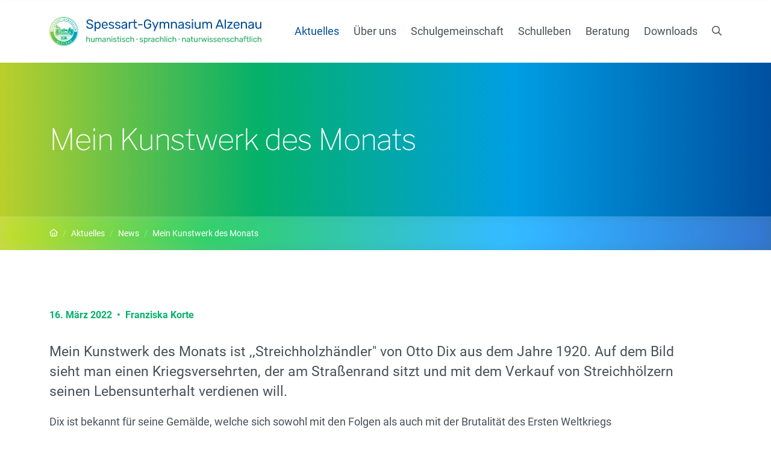

--- FILE ---
content_type: text/html; charset=utf-8
request_url: https://www.spessart-gymnasium.de/aktuelles/news/meldung/mein-kunstwerk-des-monats-1/
body_size: 71579
content:
<!DOCTYPE html> <html dir="ltr" lang="de"> <head> <meta charset="utf-8"> <!--
	This website was developed by Christoph Dietrich,
	www.christoph-dietrich.de
	This website is powered by TYPO3 - inspiring people to share!
	TYPO3 is a free open source Content Management Framework initially created by Kasper Skaarhoj and licensed under GNU/GPL.
	TYPO3 is copyright 1998-2026 of Kasper Skaarhoj. Extensions are copyright of their respective owners.
	Information and contribution at https://typo3.org/
--> <title>Mein Kunstwerk des Monats</title> <meta http-equiv="x-ua-compatible" content="ie=edge"> <meta name="description" content="Mein Kunstwerk des Monats ist ,,Streichholzhändler&quot; von Otto Dix aus dem Jahre 1920. Auf dem Bild sieht man einen Kriegsversehrten, der am Straßenrand sitzt und mit dem Verkauf von Streichhölzern seinen Lebensunterhalt verdienen will."> <meta name="viewport" content="width=device-width, initial-scale=1"> <meta name="referrer" content="same-origin"> <meta name="robots" content="index,follow"> <meta name="author" content="Spessart-Gymnasium Alzenau"> <meta property="og:title" content="Mein Kunstwerk des Monats"> <meta property="og:type" content="article"> <meta property="og:url" content="https://www.spessart-gymnasium.de/aktuelles/news/meldung/mein-kunstwerk-des-monats-1/"> <meta property="og:site_name" content="Spessart-Gymnasium Alzenau"> <meta property="og:image" content="https://www.spessart-gymnasium.de/fileadmin/user_upload/dix.jpeg"> <meta property="og:image:width" content="640"> <meta property="og:image:height" content="538"> <meta property="og:image" content="https://www.spessart-gymnasium.de/template/assets/dist/img/fallback_opengraph.jpg"> <meta property="og:description" content="Mein Kunstwerk des Monats ist ,,Streichholzhändler&quot; von Otto Dix aus dem Jahre 1920. Auf dem Bild sieht man einen Kriegsversehrten, der am Straßenrand sitzt und mit dem Verkauf von Streichhölzern seinen Lebensunterhalt verdienen will."> <meta name="twitter:card" content="summary"> <meta name="twitter:title" content="News-Einzelansicht"> <meta name="twitter:image" content="https://www.spessart-gymnasium.de/template/assets/dist/img/fallback_twittercards.jpg"> <meta name="revisit" content="7 days"> <meta name="publisher" content="Spessart-Gymnasium Alzenau"> <meta name="page-topic" content="Schule"> <meta name="icbm" content="50.092117, 9.071371"> <style type="text/css" media="screen">
/*<![CDATA[*/
<!--
@font-face{font-display:swap;font-family:"Libre Franklin";font-style:normal;font-weight:300;src:local(""),url("/template/assets/dist/fonts/libre-franklin-v7-latin-100.woff2") format("woff2")}@font-face{font-display:swap;font-family:"Libre Franklin";font-style:italic;font-weight:600;src:local(""),url("/template/assets/dist/fonts/libre-franklin-v7-latin-600.woff2") format("woff2")}@font-face{font-display:swap;font-family:"Libre Franklin";font-style:normal;font-weight:700;src:local(""),url("/template/assets/dist/fonts/libre-franklin-v7-latin-700.woff2") format("woff2")}@font-face{font-display:swap;font-family:"Libre Franklin";font-style:normal;font-weight:900;src:local(""),url("/template/assets/dist/fonts/libre-franklin-v7-latin-900.woff2") format("woff2")}@font-face{font-display:swap;font-family:"Roboto";font-style:normal;font-weight:300;src:local(""),url("/template/assets/dist/fonts/roboto-v29-latin-300.woff2") format("woff2")}@font-face{font-display:swap;font-family:"Roboto";font-style:normal;font-weight:400;src:local(""),url("/template/assets/dist/fonts/roboto-v29-latin-regular.woff2") format("woff2")}@font-face{font-display:swap;font-family:"Roboto";font-style:italic;font-weight:400;src:local(""),url("/template/assets/dist/fonts/roboto-v29-latin-italic.woff2") format("woff2")}@font-face{font-display:swap;font-family:"Roboto";font-style:normal;font-weight:700;src:local(""),url("/template/assets/dist/fonts/roboto-v29-latin-700.woff2") format("woff2")}:root{--bs-blue: #007bff;--bs-indigo: #6610f2;--bs-purple: #6f42c1;--bs-pink: #e83e8c;--bs-red: #dc3545;--bs-orange: #fd7e14;--bs-yellow: #ffc107;--bs-green: #28a745;--bs-teal: #20c997;--bs-cyan: #17a2b8;--bs-white: #fff;--bs-gray: #6c757d;--bs-gray-dark: #343a40;--bs-gray-100: #f5f6f8;--bs-gray-200: #e9ecef;--bs-gray-300: #dee2e6;--bs-gray-400: #ced4da;--bs-gray-500: #adb5bd;--bs-gray-600: #6c757d;--bs-gray-700: #495057;--bs-gray-800: #343a40;--bs-gray-900: #212529;--bs-primary: #004d97;--bs-secondary: #05b169;--bs-success: #28a745;--bs-info: #17a2b8;--bs-warning: #ffc107;--bs-danger: #dc3545;--bs-light: rgba(255, 255, 255, 0.7);--bs-dark: #343a40;--bs-primarydark: #003364;--bs-primarylight: #2478CC;--bs-secondarydark: #059f5f;--bs-secondarylight: #06d17c;--bs-lightgray: #f5f6f8;--bs-darkgray: #6c757d;--bs-white: #fff;--bs-primary-rgb: 0, 77, 151;--bs-secondary-rgb: 5, 177, 105;--bs-success-rgb: 40, 167, 69;--bs-info-rgb: 23, 162, 184;--bs-warning-rgb: 255, 193, 7;--bs-danger-rgb: 220, 53, 69;--bs-light-rgb: 255, 255, 255;--bs-dark-rgb: 52, 58, 64;--bs-primarydark-rgb: 0, 51, 100;--bs-primarylight-rgb: 36, 120, 204;--bs-secondarydark-rgb: 5, 159, 95;--bs-secondarylight-rgb: 6, 209, 124;--bs-lightgray-rgb: 245, 246, 248;--bs-darkgray-rgb: 108, 117, 125;--bs-white-rgb: 255, 255, 255;--bs-white-rgb: 255, 255, 255;--bs-black-rgb: 0, 0, 0;--bs-body-color-rgb: 73, 80, 87;--bs-body-bg-rgb: 255, 255, 255;--bs-font-sans-serif: system-ui, -apple-system, "Segoe UI", Roboto, "Helvetica Neue", Arial, "Noto Sans", "Liberation Sans", sans-serif, "Apple Color Emoji", "Segoe UI Emoji", "Segoe UI Symbol", "Noto Color Emoji";--bs-font-monospace: SFMono-Regular, Menlo, Monaco, Consolas, "Liberation Mono", "Courier New", monospace;--bs-gradient: linear-gradient(180deg, rgba(255, 255, 255, 0.15), rgba(255, 255, 255, 0));--bs-body-font-family: var(--bs-font-sans-serif);--bs-body-font-size: 1rem;--bs-body-font-weight: 400;--bs-body-line-height: 1.5;--bs-body-color: #495057;--bs-body-bg: #fff}*,*::before,*::after{-webkit-box-sizing:border-box;box-sizing:border-box}@media(prefers-reduced-motion: no-preference){:root{scroll-behavior:smooth}}body{margin:0;font-family:var(--bs-body-font-family);font-size:var(--bs-body-font-size);font-weight:var(--bs-body-font-weight);line-height:var(--bs-body-line-height);color:var(--bs-body-color);text-align:var(--bs-body-text-align);background-color:var(--bs-body-bg);-webkit-text-size-adjust:100%;-webkit-tap-highlight-color:rgba(0,0,0,0)}hr{margin:1rem 0;color:inherit;background-color:currentColor;border:0;opacity:.25}hr:not([size]){height:1px}h5,.h5,h4,.h4,h3,.h3,h2,.h2,h1,.h1{margin-top:0;margin-bottom:.75rem;font-weight:500;line-height:1.5}h1,.h1{font-size:calc(1.3rem + 0.6vw)}@media(min-width: 1200px){h1,.h1{font-size:1.75rem}}h2,.h2{font-size:1.25rem}h3,.h3{font-size:1rem}h4,.h4{font-size:0.875rem}h5,.h5{font-size:0.875rem}p{margin-top:0;margin-bottom:1rem}address{margin-bottom:1rem;font-style:normal;line-height:inherit}ol,ul{padding-left:2rem}ol,ul,dl{margin-top:0;margin-bottom:1rem}ol ol,ul ul,ol ul,ul ol{margin-bottom:0}dt{font-weight:700}dd{margin-bottom:.5rem;margin-left:0}blockquote{margin:0 0 1rem}b,strong{font-weight:bolder}small,.small{font-size:0.875em}sub{position:relative;font-size:0.75em;line-height:0;vertical-align:baseline}sub{bottom:-0.25em}a{color:#004d97;text-decoration:underline}a:hover{color:#003364;text-decoration:none}a:not([href]):not([class]),a:not([href]):not([class]):hover{color:inherit;text-decoration:none}pre,code{font-family:var(--bs-font-monospace);font-size:1em;direction:ltr /* rtl:ignore */;unicode-bidi:bidi-override}pre{display:block;margin-top:0;margin-bottom:1rem;overflow:auto;font-size:0.875em}pre code{font-size:inherit;color:inherit;word-break:normal}code{font-size:0.875em;color:#e83e8c;word-wrap:break-word}a>code{color:inherit}figure{margin:0 0 1rem}img,svg{vertical-align:middle}table{caption-side:bottom;border-collapse:collapse}caption{padding-top:.5rem;padding-bottom:.5rem;color:#6c757d;text-align:left}th{text-align:inherit;text-align:-webkit-match-parent}thead,tbody,tfoot,tr,td,th{border-color:inherit;border-style:solid;border-width:0}label{display:inline-block}button{border-radius:0}button:focus:not(:focus-visible){outline:0}input,button,select,textarea{margin:0;font-family:inherit;font-size:inherit;line-height:inherit}button,select{text-transform:none}[role=button]{cursor:pointer}select{word-wrap:normal}select:disabled{opacity:1}[list]::-webkit-calendar-picker-indicator{display:none}button,[type=button],[type=reset],[type=submit]{-webkit-appearance:button}button:not(:disabled),[type=button]:not(:disabled),[type=reset]:not(:disabled),[type=submit]:not(:disabled){cursor:pointer}::-moz-focus-inner{padding:0;border-style:none}textarea{resize:vertical}fieldset{min-width:0;padding:0;margin:0;border:0}legend{float:left;width:100%;padding:0;margin-bottom:.5rem;font-size:calc(1.275rem + 0.3vw);line-height:inherit}@media(min-width: 1200px){legend{font-size:1.5rem}}legend+*{clear:left}::-webkit-datetime-edit-fields-wrapper,::-webkit-datetime-edit-text,::-webkit-datetime-edit-minute,::-webkit-datetime-edit-hour-field,::-webkit-datetime-edit-day-field,::-webkit-datetime-edit-month-field,::-webkit-datetime-edit-year-field{padding:0}::-webkit-inner-spin-button{height:auto}[type=search]{outline-offset:-2px;-webkit-appearance:textfield}::-webkit-search-decoration{-webkit-appearance:none}::-webkit-color-swatch-wrapper{padding:0}::-webkit-file-upload-button{font:inherit}::file-selector-button{font:inherit}::-webkit-file-upload-button{font:inherit;-webkit-appearance:button}output{display:inline-block}iframe{border:0}summary{display:list-item;cursor:pointer}progress{vertical-align:baseline}[hidden]{display:none !important}.list-unstyled{padding-left:0;list-style:none}.list-inline{padding-left:0;list-style:none}.list-inline-item{display:inline-block}.list-inline-item:not(:last-child){margin-right:.5rem}.initialism{font-size:0.875em;text-transform:uppercase}.blockquote{margin-bottom:1rem;font-size:1.25rem}.blockquote>:last-child{margin-bottom:0}.figure{display:inline-block}.container,.container-fluid{width:100%;padding-right:var(--bs-gutter-x, 0.75rem);padding-left:var(--bs-gutter-x, 0.75rem);margin-right:auto;margin-left:auto}@media(min-width: 576px){.container{max-width:540px}}@media(min-width: 768px){.container{max-width:720px}}@media(min-width: 992px){.container{max-width:960px}}@media(min-width: 1200px){.container{max-width:1140px}}@media(min-width: 1400px){.container{max-width:1320px}}.row{--bs-gutter-x: 1.5rem;--bs-gutter-y: 0;display:-webkit-box;display:-ms-flexbox;display:flex;-ms-flex-wrap:wrap;flex-wrap:wrap;margin-top:calc(-1*var(--bs-gutter-y));margin-right:calc(-0.5*var(--bs-gutter-x));margin-left:calc(-0.5*var(--bs-gutter-x))}.row>*{-ms-flex-negative:0;flex-shrink:0;width:100%;max-width:100%;padding-right:calc(var(--bs-gutter-x)*.5);padding-left:calc(var(--bs-gutter-x)*.5);margin-top:var(--bs-gutter-y)}.col{-webkit-box-flex:1;-ms-flex:1 0 0%;flex:1 0 0%}.col-auto{-webkit-box-flex:0;-ms-flex:0 0 auto;flex:0 0 auto;width:auto}.col-2{-webkit-box-flex:0;-ms-flex:0 0 auto;flex:0 0 auto;width:16.66666667%}.col-3{-webkit-box-flex:0;-ms-flex:0 0 auto;flex:0 0 auto;width:25%}.col-6{-webkit-box-flex:0;-ms-flex:0 0 auto;flex:0 0 auto;width:50%}.col-9{-webkit-box-flex:0;-ms-flex:0 0 auto;flex:0 0 auto;width:75%}.col-10{-webkit-box-flex:0;-ms-flex:0 0 auto;flex:0 0 auto;width:83.33333333%}.col-12{-webkit-box-flex:0;-ms-flex:0 0 auto;flex:0 0 auto;width:100%}.g-0,.gx-0{--bs-gutter-x: 0}.g-0{--bs-gutter-y: 0}.g-1{--bs-gutter-x: 0.25rem}.g-1{--bs-gutter-y: 0.25rem}.gx-2{--bs-gutter-x: 0.5rem}.g-3,.gx-3{--bs-gutter-x: 1rem}.g-3,.gy-3{--bs-gutter-y: 1rem}.gx-4{--bs-gutter-x: 1.5rem}.gy-4{--bs-gutter-y: 1.5rem}.gx-5{--bs-gutter-x: 2rem}@media(min-width: 576px){.col-sm{-webkit-box-flex:1;-ms-flex:1 0 0%;flex:1 0 0%}.col-sm-auto{-webkit-box-flex:0;-ms-flex:0 0 auto;flex:0 0 auto;width:auto}.col-sm-3{-webkit-box-flex:0;-ms-flex:0 0 auto;flex:0 0 auto;width:25%}.col-sm-4{-webkit-box-flex:0;-ms-flex:0 0 auto;flex:0 0 auto;width:33.33333333%}.col-sm-6{-webkit-box-flex:0;-ms-flex:0 0 auto;flex:0 0 auto;width:50%}.col-sm-8{-webkit-box-flex:0;-ms-flex:0 0 auto;flex:0 0 auto;width:66.66666667%}.col-sm-9{-webkit-box-flex:0;-ms-flex:0 0 auto;flex:0 0 auto;width:75%}.offset-sm-2{margin-left:16.66666667%}.g-sm-2{--bs-gutter-x: 0.5rem}.g-sm-2{--bs-gutter-y: 0.5rem}.gx-sm-3{--bs-gutter-x: 1rem}.g-sm-4,.gx-sm-4{--bs-gutter-x: 1.5rem}.g-sm-4,.gy-sm-4{--bs-gutter-y: 1.5rem}.g-sm-5,.gx-sm-5{--bs-gutter-x: 2rem}.g-sm-5{--bs-gutter-y: 2rem}}@media(min-width: 768px){.col-md{-webkit-box-flex:1;-ms-flex:1 0 0%;flex:1 0 0%}.col-md-auto{-webkit-box-flex:0;-ms-flex:0 0 auto;flex:0 0 auto;width:auto}.col-md-2{-webkit-box-flex:0;-ms-flex:0 0 auto;flex:0 0 auto;width:16.66666667%}.col-md-3{-webkit-box-flex:0;-ms-flex:0 0 auto;flex:0 0 auto;width:25%}.col-md-4{-webkit-box-flex:0;-ms-flex:0 0 auto;flex:0 0 auto;width:33.33333333%}.col-md-5{-webkit-box-flex:0;-ms-flex:0 0 auto;flex:0 0 auto;width:41.66666667%}.col-md-6{-webkit-box-flex:0;-ms-flex:0 0 auto;flex:0 0 auto;width:50%}.col-md-7{-webkit-box-flex:0;-ms-flex:0 0 auto;flex:0 0 auto;width:58.33333333%}.col-md-8{-webkit-box-flex:0;-ms-flex:0 0 auto;flex:0 0 auto;width:66.66666667%}.col-md-9{-webkit-box-flex:0;-ms-flex:0 0 auto;flex:0 0 auto;width:75%}.col-md-10{-webkit-box-flex:0;-ms-flex:0 0 auto;flex:0 0 auto;width:83.33333333%}.col-md-12{-webkit-box-flex:0;-ms-flex:0 0 auto;flex:0 0 auto;width:100%}.offset-md-0{margin-left:0}.offset-md-1{margin-left:8.33333333%}.offset-md-2{margin-left:16.66666667%}.gx-md-3{--bs-gutter-x: 1rem}.g-md-4,.gx-md-4{--bs-gutter-x: 1.5rem}.g-md-4{--bs-gutter-y: 1.5rem}.g-md-5,.gx-md-5{--bs-gutter-x: 2rem}.g-md-5{--bs-gutter-y: 2rem}.gx-md-6{--bs-gutter-x: 3rem}}@media(min-width: 992px){.col-lg{-webkit-box-flex:1;-ms-flex:1 0 0%;flex:1 0 0%}.col-lg-auto{-webkit-box-flex:0;-ms-flex:0 0 auto;flex:0 0 auto;width:auto}.col-lg-2{-webkit-box-flex:0;-ms-flex:0 0 auto;flex:0 0 auto;width:16.66666667%}.col-lg-3{-webkit-box-flex:0;-ms-flex:0 0 auto;flex:0 0 auto;width:25%}.col-lg-4{-webkit-box-flex:0;-ms-flex:0 0 auto;flex:0 0 auto;width:33.33333333%}.col-lg-5{-webkit-box-flex:0;-ms-flex:0 0 auto;flex:0 0 auto;width:41.66666667%}.col-lg-6{-webkit-box-flex:0;-ms-flex:0 0 auto;flex:0 0 auto;width:50%}.col-lg-7{-webkit-box-flex:0;-ms-flex:0 0 auto;flex:0 0 auto;width:58.33333333%}.col-lg-8{-webkit-box-flex:0;-ms-flex:0 0 auto;flex:0 0 auto;width:66.66666667%}.col-lg-9{-webkit-box-flex:0;-ms-flex:0 0 auto;flex:0 0 auto;width:75%}.col-lg-10{-webkit-box-flex:0;-ms-flex:0 0 auto;flex:0 0 auto;width:83.33333333%}.col-lg-12{-webkit-box-flex:0;-ms-flex:0 0 auto;flex:0 0 auto;width:100%}.offset-lg-0{margin-left:0}.offset-lg-1{margin-left:8.33333333%}.gx-lg-4{--bs-gutter-x: 1.5rem}.gx-lg-5{--bs-gutter-x: 2rem}.gx-lg-6{--bs-gutter-x: 3rem}.gx-lg-7{--bs-gutter-x: 4rem}}@media(min-width: 1200px){.col-xl{-webkit-box-flex:1;-ms-flex:1 0 0%;flex:1 0 0%}.col-xl-auto{-webkit-box-flex:0;-ms-flex:0 0 auto;flex:0 0 auto;width:auto}.col-xl-2{-webkit-box-flex:0;-ms-flex:0 0 auto;flex:0 0 auto;width:16.66666667%}.col-xl-3{-webkit-box-flex:0;-ms-flex:0 0 auto;flex:0 0 auto;width:25%}.col-xl-4{-webkit-box-flex:0;-ms-flex:0 0 auto;flex:0 0 auto;width:33.33333333%}.col-xl-5{-webkit-box-flex:0;-ms-flex:0 0 auto;flex:0 0 auto;width:41.66666667%}.col-xl-7{-webkit-box-flex:0;-ms-flex:0 0 auto;flex:0 0 auto;width:58.33333333%}.col-xl-8{-webkit-box-flex:0;-ms-flex:0 0 auto;flex:0 0 auto;width:66.66666667%}.col-xl-9{-webkit-box-flex:0;-ms-flex:0 0 auto;flex:0 0 auto;width:75%}.col-xl-10{-webkit-box-flex:0;-ms-flex:0 0 auto;flex:0 0 auto;width:83.33333333%}.offset-xl-0{margin-left:0}.gx-xl-3{--bs-gutter-x: 1rem}.gx-xl-5{--bs-gutter-x: 2rem}.gx-xl-6{--bs-gutter-x: 3rem}}@media(min-width: 1400px){.col-xxl-2{-webkit-box-flex:0;-ms-flex:0 0 auto;flex:0 0 auto;width:16.66666667%}.col-xxl-5{-webkit-box-flex:0;-ms-flex:0 0 auto;flex:0 0 auto;width:41.66666667%}.col-xxl-9{-webkit-box-flex:0;-ms-flex:0 0 auto;flex:0 0 auto;width:75%}.gx-xxl-4{--bs-gutter-x: 1.5rem}.gx-xxl-5{--bs-gutter-x: 2rem}.gx-xxl-6{--bs-gutter-x: 3rem}.gx-xxl-7{--bs-gutter-x: 4rem}.gx-xxl-8{--bs-gutter-x: 5rem}}.btn{display:inline-block;font-weight:400;line-height:1.5;color:#495057;text-align:center;text-decoration:none;vertical-align:middle;cursor:pointer;-webkit-user-select:none;-moz-user-select:none;-ms-user-select:none;user-select:none;background-color:transparent;border:2px solid transparent;padding:.375rem .75rem;font-size:1rem;border-radius:.25rem;-webkit-transition:color .15s ease-in-out,background-color .15s ease-in-out,border-color .15s ease-in-out,-webkit-box-shadow .15s ease-in-out;transition:color .15s ease-in-out,background-color .15s ease-in-out,border-color .15s ease-in-out,-webkit-box-shadow .15s ease-in-out;transition:color .15s ease-in-out,background-color .15s ease-in-out,border-color .15s ease-in-out,box-shadow .15s ease-in-out;transition:color .15s ease-in-out,background-color .15s ease-in-out,border-color .15s ease-in-out,box-shadow .15s ease-in-out,-webkit-box-shadow .15s ease-in-out}@media(prefers-reduced-motion: reduce){.btn{-webkit-transition:none;transition:none}}.btn:hover{color:#495057}.btn-check:focus+.btn,.btn:focus{outline:0;-webkit-box-shadow:0 0 0 .25rem rgba(0,77,151,.25);box-shadow:0 0 0 .25rem rgba(0,77,151,.25)}.btn:disabled,.btn.disabled,fieldset:disabled .btn{pointer-events:none;opacity:.65}.btn-primary{color:#fff;background-color:#004d97;border-color:#004d97}.btn-primary:hover{color:#fff;background-color:#004180;border-color:#004180}.btn-check:focus+.btn-primary,.btn-primary:focus{color:#fff;background-color:#004180;border-color:#004180;-webkit-box-shadow:0 0 0 .25rem rgba(38,104,167,.5);box-shadow:0 0 0 .25rem rgba(38,104,167,.5)}.btn-check:checked+.btn-primary,.btn-check:active+.btn-primary,.btn-primary:active,.btn-primary.active,.show>.btn-primary.dropdown-toggle{color:#fff;background-color:#003e79;border-color:#003e79}.btn-check:checked+.btn-primary:focus,.btn-check:active+.btn-primary:focus,.btn-primary:active:focus,.btn-primary.active:focus,.show>.btn-primary.dropdown-toggle:focus{-webkit-box-shadow:0 0 0 .25rem rgba(38,104,167,.5);box-shadow:0 0 0 .25rem rgba(38,104,167,.5)}.btn-primary:disabled,.btn-primary.disabled{color:#fff;background-color:#004d97;border-color:#004d97}.btn-secondary{color:#000;background-color:#05b169;border-color:#05b169}.btn-secondary:hover{color:#000;background-color:#2bbd80;border-color:#2bbd80}.btn-check:focus+.btn-secondary,.btn-secondary:focus{color:#000;background-color:#2bbd80;border-color:#2bbd80;-webkit-box-shadow:0 0 0 .25rem rgba(4,150,89,.5);box-shadow:0 0 0 .25rem rgba(4,150,89,.5)}.btn-check:checked+.btn-secondary,.btn-check:active+.btn-secondary,.btn-secondary:active,.btn-secondary.active,.show>.btn-secondary.dropdown-toggle{color:#000;background-color:#37c187;border-color:#37c187}.btn-check:checked+.btn-secondary:focus,.btn-check:active+.btn-secondary:focus,.btn-secondary:active:focus,.btn-secondary.active:focus,.show>.btn-secondary.dropdown-toggle:focus{-webkit-box-shadow:0 0 0 .25rem rgba(4,150,89,.5);box-shadow:0 0 0 .25rem rgba(4,150,89,.5)}.btn-secondary:disabled,.btn-secondary.disabled{color:#000;background-color:#05b169;border-color:#05b169}.btn-light{color:#000;background-color:rgba(255,255,255,.7);border-color:rgba(255,255,255,.7)}.btn-light:hover{color:#000;background-color:rgba(255,255,255,.745);border-color:rgba(255,255,255,.745)}.btn-check:focus+.btn-light,.btn-light:focus{color:#000;background-color:rgba(255,255,255,.745);border-color:rgba(255,255,255,.745);-webkit-box-shadow:0 0 0 .25rem rgba(192,192,192,.5);box-shadow:0 0 0 .25rem rgba(192,192,192,.5)}.btn-check:checked+.btn-light,.btn-check:active+.btn-light,.btn-light:active,.btn-light.active,.show>.btn-light.dropdown-toggle{color:#000;background-color:rgba(255,255,255,.76);border-color:rgba(255,255,255,.76)}.btn-check:checked+.btn-light:focus,.btn-check:active+.btn-light:focus,.btn-light:active:focus,.btn-light.active:focus,.show>.btn-light.dropdown-toggle:focus{-webkit-box-shadow:0 0 0 .25rem rgba(192,192,192,.5);box-shadow:0 0 0 .25rem rgba(192,192,192,.5)}.btn-light:disabled,.btn-light.disabled{color:#000;background-color:rgba(255,255,255,.7);border-color:rgba(255,255,255,.7)}.btn-white{color:#000;background-color:#fff;border-color:#fff}.btn-white:hover{color:#000;background-color:#fff;border-color:#fff}.btn-check:focus+.btn-white,.btn-white:focus{color:#000;background-color:#fff;border-color:#fff;-webkit-box-shadow:0 0 0 .25rem rgba(217,217,217,.5);box-shadow:0 0 0 .25rem rgba(217,217,217,.5)}.btn-check:checked+.btn-white,.btn-check:active+.btn-white,.btn-white:active,.btn-white.active,.show>.btn-white.dropdown-toggle{color:#000;background-color:#fff;border-color:#fff}.btn-check:checked+.btn-white:focus,.btn-check:active+.btn-white:focus,.btn-white:active:focus,.btn-white.active:focus,.show>.btn-white.dropdown-toggle:focus{-webkit-box-shadow:0 0 0 .25rem rgba(217,217,217,.5);box-shadow:0 0 0 .25rem rgba(217,217,217,.5)}.btn-white:disabled,.btn-white.disabled{color:#000;background-color:#fff;border-color:#fff}.btn-outline-primary{color:#004d97;border-color:#004d97}.btn-outline-primary:hover{color:#fff;background-color:#004d97;border-color:#004d97}.btn-check:focus+.btn-outline-primary,.btn-outline-primary:focus{-webkit-box-shadow:0 0 0 .25rem rgba(0,77,151,.5);box-shadow:0 0 0 .25rem rgba(0,77,151,.5)}.btn-check:checked+.btn-outline-primary,.btn-check:active+.btn-outline-primary,.btn-outline-primary:active,.btn-outline-primary.active,.btn-outline-primary.dropdown-toggle.show{color:#fff;background-color:#004d97;border-color:#004d97}.btn-check:checked+.btn-outline-primary:focus,.btn-check:active+.btn-outline-primary:focus,.btn-outline-primary:active:focus,.btn-outline-primary.active:focus,.btn-outline-primary.dropdown-toggle.show:focus{-webkit-box-shadow:0 0 0 .25rem rgba(0,77,151,.5);box-shadow:0 0 0 .25rem rgba(0,77,151,.5)}.btn-outline-primary:disabled,.btn-outline-primary.disabled{color:#004d97;background-color:transparent}.btn-outline-secondary{color:#05b169;border-color:#05b169}.btn-outline-secondary:hover{color:#000;background-color:#05b169;border-color:#05b169}.btn-check:focus+.btn-outline-secondary,.btn-outline-secondary:focus{-webkit-box-shadow:0 0 0 .25rem rgba(5,177,105,.5);box-shadow:0 0 0 .25rem rgba(5,177,105,.5)}.btn-check:checked+.btn-outline-secondary,.btn-check:active+.btn-outline-secondary,.btn-outline-secondary:active,.btn-outline-secondary.active,.btn-outline-secondary.dropdown-toggle.show{color:#000;background-color:#05b169;border-color:#05b169}.btn-check:checked+.btn-outline-secondary:focus,.btn-check:active+.btn-outline-secondary:focus,.btn-outline-secondary:active:focus,.btn-outline-secondary.active:focus,.btn-outline-secondary.dropdown-toggle.show:focus{-webkit-box-shadow:0 0 0 .25rem rgba(5,177,105,.5);box-shadow:0 0 0 .25rem rgba(5,177,105,.5)}.btn-outline-secondary:disabled,.btn-outline-secondary.disabled{color:#05b169;background-color:transparent}.btn-outline-light{color:rgba(255,255,255,.7);border-color:rgba(255,255,255,.7)}.btn-outline-light:hover{color:#000;background-color:rgba(255,255,255,.7);border-color:rgba(255,255,255,.7)}.btn-check:focus+.btn-outline-light,.btn-outline-light:focus{-webkit-box-shadow:0 0 0 .25rem rgba(255,255,255,.5);box-shadow:0 0 0 .25rem rgba(255,255,255,.5)}.btn-check:checked+.btn-outline-light,.btn-check:active+.btn-outline-light,.btn-outline-light:active,.btn-outline-light.active,.btn-outline-light.dropdown-toggle.show{color:#000;background-color:rgba(255,255,255,.7);border-color:rgba(255,255,255,.7)}.btn-check:checked+.btn-outline-light:focus,.btn-check:active+.btn-outline-light:focus,.btn-outline-light:active:focus,.btn-outline-light.active:focus,.btn-outline-light.dropdown-toggle.show:focus{-webkit-box-shadow:0 0 0 .25rem rgba(255,255,255,.5);box-shadow:0 0 0 .25rem rgba(255,255,255,.5)}.btn-outline-light:disabled,.btn-outline-light.disabled{color:rgba(255,255,255,.7);background-color:transparent}.btn-outline-darkgray{color:#6c757d;border-color:#6c757d}.btn-outline-darkgray:hover{color:#fff;background-color:#6c757d;border-color:#6c757d}.btn-check:focus+.btn-outline-darkgray,.btn-outline-darkgray:focus{-webkit-box-shadow:0 0 0 .25rem rgba(108,117,125,.5);box-shadow:0 0 0 .25rem rgba(108,117,125,.5)}.btn-check:checked+.btn-outline-darkgray,.btn-check:active+.btn-outline-darkgray,.btn-outline-darkgray:active,.btn-outline-darkgray.active,.btn-outline-darkgray.dropdown-toggle.show{color:#fff;background-color:#6c757d;border-color:#6c757d}.btn-check:checked+.btn-outline-darkgray:focus,.btn-check:active+.btn-outline-darkgray:focus,.btn-outline-darkgray:active:focus,.btn-outline-darkgray.active:focus,.btn-outline-darkgray.dropdown-toggle.show:focus{-webkit-box-shadow:0 0 0 .25rem rgba(108,117,125,.5);box-shadow:0 0 0 .25rem rgba(108,117,125,.5)}.btn-outline-darkgray:disabled,.btn-outline-darkgray.disabled{color:#6c757d;background-color:transparent}.btn-outline-white{color:#fff;border-color:#fff}.btn-outline-white:hover{color:#000;background-color:#fff;border-color:#fff}.btn-check:focus+.btn-outline-white,.btn-outline-white:focus{-webkit-box-shadow:0 0 0 .25rem rgba(255,255,255,.5);box-shadow:0 0 0 .25rem rgba(255,255,255,.5)}.btn-check:checked+.btn-outline-white,.btn-check:active+.btn-outline-white,.btn-outline-white:active,.btn-outline-white.active,.btn-outline-white.dropdown-toggle.show{color:#000;background-color:#fff;border-color:#fff}.btn-check:checked+.btn-outline-white:focus,.btn-check:active+.btn-outline-white:focus,.btn-outline-white:active:focus,.btn-outline-white.active:focus,.btn-outline-white.dropdown-toggle.show:focus{-webkit-box-shadow:0 0 0 .25rem rgba(255,255,255,.5);box-shadow:0 0 0 .25rem rgba(255,255,255,.5)}.btn-outline-white:disabled,.btn-outline-white.disabled{color:#fff;background-color:transparent}.btn-link{font-weight:400;color:#004d97;text-decoration:underline}.btn-link:hover{color:#003364;text-decoration:none}.btn-link:focus{text-decoration:none}.btn-link:disabled,.btn-link.disabled{color:#6c757d}.btn-lg{padding:.5rem 1rem;font-size:1.25rem;border-radius:.3rem}.btn-sm{padding:.25rem .5rem;font-size:0.875rem;border-radius:.2rem}.fade{-webkit-transition:opacity .15s linear;transition:opacity .15s linear}@media(prefers-reduced-motion: reduce){.fade{-webkit-transition:none;transition:none}}.fade:not(.show){opacity:0}.collapse:not(.show){display:none}.collapsing{height:0;overflow:hidden;-webkit-transition:height .35s ease;transition:height .35s ease}@media(prefers-reduced-motion: reduce){.collapsing{-webkit-transition:none;transition:none}}.collapsing.collapse-horizontal{width:0;height:auto;-webkit-transition:width .35s ease;transition:width .35s ease}@media(prefers-reduced-motion: reduce){.collapsing.collapse-horizontal{-webkit-transition:none;transition:none}}.btn-group{position:relative;display:-webkit-inline-box;display:-ms-inline-flexbox;display:inline-flex;vertical-align:middle}.btn-group>.btn{position:relative;-webkit-box-flex:1;-ms-flex:1 1 auto;flex:1 1 auto}.btn-group>.btn-check:checked+.btn,.btn-group>.btn-check:focus+.btn,.btn-group>.btn:hover,.btn-group>.btn:focus,.btn-group>.btn:active,.btn-group>.btn.active{z-index:1}.btn-group>.btn:not(:first-child),.btn-group>.btn-group:not(:first-child){margin-left:-2px}.btn-group>.btn:not(:last-child):not(.dropdown-toggle),.btn-group>.btn-group:not(:last-child)>.btn{border-top-right-radius:0;border-bottom-right-radius:0}.btn-group>.btn:nth-child(n+3),.btn-group>:not(.btn-check)+.btn,.btn-group>.btn-group:not(:first-child)>.btn{border-top-left-radius:0;border-bottom-left-radius:0}.nav{display:-webkit-box;display:-ms-flexbox;display:flex;-ms-flex-wrap:wrap;flex-wrap:wrap;padding-left:0;margin-bottom:0;list-style:none}.nav-link{display:block;padding:.5rem 1rem;color:#004d97;text-decoration:none;-webkit-transition:color .15s ease-in-out,background-color .15s ease-in-out,border-color .15s ease-in-out;transition:color .15s ease-in-out,background-color .15s ease-in-out,border-color .15s ease-in-out}@media(prefers-reduced-motion: reduce){.nav-link{-webkit-transition:none;transition:none}}.nav-link:hover,.nav-link:focus{color:#003364}.nav-link.disabled{color:#6c757d;pointer-events:none;cursor:default}.nav-tabs{border-bottom:2px solid #dee2e6}.nav-tabs .nav-link{margin-bottom:-2px;background:none;border:2px solid transparent;border-top-left-radius:.25rem;border-top-right-radius:.25rem}.nav-tabs .nav-link:hover,.nav-tabs .nav-link:focus{border-color:#e9ecef #e9ecef #dee2e6;isolation:isolate}.nav-tabs .nav-link.disabled{color:#6c757d;background-color:transparent;border-color:transparent}.nav-tabs .nav-link.active,.nav-tabs .nav-item.show .nav-link{color:#495057;background-color:#fff;border-color:#dee2e6 #dee2e6 #fff}.nav-tabs .dropdown-menu{margin-top:-2px;border-top-left-radius:0;border-top-right-radius:0}.tab-content>.tab-pane{display:none}.tab-content>.active{display:block}.carousel{position:relative}.carousel.pointer-event{-ms-touch-action:pan-y;touch-action:pan-y}.carousel-inner{position:relative;width:100%;overflow:hidden}.carousel-inner::after{display:block;clear:both;content:""}.carousel-item{position:relative;display:none;float:left;width:100%;margin-right:-100%;-webkit-backface-visibility:hidden;backface-visibility:hidden;-webkit-transition:-webkit-transform .6s ease-in-out;transition:-webkit-transform .6s ease-in-out;transition:transform .6s ease-in-out;transition:transform .6s ease-in-out, -webkit-transform .6s ease-in-out}@media(prefers-reduced-motion: reduce){.carousel-item{-webkit-transition:none;transition:none}}.carousel-item.active,.carousel-item-next,.carousel-item-prev{display:block}.carousel-item-next:not(.carousel-item-start),.active.carousel-item-end{-webkit-transform:translateX(100%);transform:translateX(100%)}.carousel-item-prev:not(.carousel-item-end),.active.carousel-item-start{-webkit-transform:translateX(-100%);transform:translateX(-100%)}.carousel-fade .carousel-item{opacity:0;-webkit-transition-property:opacity;transition-property:opacity;-webkit-transform:none;transform:none}.carousel-fade .carousel-item.active,.carousel-fade .carousel-item-next.carousel-item-start,.carousel-fade .carousel-item-prev.carousel-item-end{z-index:1;opacity:1}.carousel-fade .active.carousel-item-start,.carousel-fade .active.carousel-item-end{z-index:0;opacity:0;-webkit-transition:opacity 0s .6s;transition:opacity 0s .6s}@media(prefers-reduced-motion: reduce){.carousel-fade .active.carousel-item-start,.carousel-fade .active.carousel-item-end{-webkit-transition:none;transition:none}}.carousel-control-prev,.carousel-control-next{position:absolute;top:0;bottom:0;z-index:1;display:-webkit-box;display:-ms-flexbox;display:flex;-webkit-box-align:center;-ms-flex-align:center;align-items:center;-webkit-box-pack:center;-ms-flex-pack:center;justify-content:center;width:15%;padding:0;color:#fff;text-align:center;background:none;border:0;opacity:.5;-webkit-transition:opacity .15s ease;transition:opacity .15s ease}@media(prefers-reduced-motion: reduce){.carousel-control-prev,.carousel-control-next{-webkit-transition:none;transition:none}}.carousel-control-prev:hover,.carousel-control-prev:focus,.carousel-control-next:hover,.carousel-control-next:focus{color:#fff;text-decoration:none;outline:0;opacity:.9}.carousel-control-prev{left:0}.carousel-control-next{right:0}.carousel-control-prev-icon,.carousel-control-next-icon{display:inline-block;width:1.7rem;height:1.7rem;background-repeat:no-repeat;background-position:50%;background-size:100% 100%}.carousel-control-prev-icon{background-image:url("data:image/svg+xml,%3csvg xmlns='http://www.w3.org/2000/svg' viewBox='0 0 16 16' fill='%23fff'%3e%3cpath d='M11.354 1.646a.5.5 0 0 1 0 .708L5.707 8l5.647 5.646a.5.5 0 0 1-.708.708l-6-6a.5.5 0 0 1 0-.708l6-6a.5.5 0 0 1 .708 0z'/%3e%3c/svg%3e")}.carousel-control-next-icon{background-image:url("data:image/svg+xml,%3csvg xmlns='http://www.w3.org/2000/svg' viewBox='0 0 16 16' fill='%23fff'%3e%3cpath d='M4.646 1.646a.5.5 0 0 1 .708 0l6 6a.5.5 0 0 1 0 .708l-6 6a.5.5 0 0 1-.708-.708L10.293 8 4.646 2.354a.5.5 0 0 1 0-.708z'/%3e%3c/svg%3e")}.carousel-indicators{position:absolute;right:0;bottom:0;left:0;z-index:2;display:-webkit-box;display:-ms-flexbox;display:flex;-webkit-box-pack:center;-ms-flex-pack:center;justify-content:center;padding:0;margin-right:15%;margin-bottom:1rem;margin-left:15%;list-style:none}.carousel-indicators [data-bs-target]{-webkit-box-sizing:content-box;box-sizing:content-box;-webkit-box-flex:0;-ms-flex:0 1 auto;flex:0 1 auto;width:2rem;height:.1875rem;padding:0;margin-right:.1875rem;margin-left:.1875rem;text-indent:-999px;cursor:pointer;background-color:#fff;background-clip:padding-box;border:0;border-top:10px solid transparent;border-bottom:10px solid transparent;opacity:.4;-webkit-transition:opacity .6s ease;transition:opacity .6s ease}@media(prefers-reduced-motion: reduce){.carousel-indicators [data-bs-target]{-webkit-transition:none;transition:none}}.carousel-indicators .active{opacity:1}.carousel-caption{position:absolute;right:15%;bottom:1.25rem;left:15%;padding-top:1.25rem;padding-bottom:1.25rem;color:#fff;text-align:center}.carousel-dark .carousel-control-prev-icon,.carousel-dark .carousel-control-next-icon{-webkit-filter:invert(1) grayscale(100);filter:invert(1) grayscale(100)}.carousel-dark .carousel-indicators [data-bs-target]{background-color:#000}.carousel-dark .carousel-caption{color:#000}.offcanvas{position:fixed;bottom:0;z-index:1045;display:-webkit-box;display:-ms-flexbox;display:flex;-webkit-box-orient:vertical;-webkit-box-direction:normal;-ms-flex-direction:column;flex-direction:column;max-width:100%;visibility:hidden;background-color:#fff;background-clip:padding-box;outline:0;-webkit-transition:-webkit-transform .3s ease-in-out;transition:-webkit-transform .3s ease-in-out;transition:transform .3s ease-in-out;transition:transform .3s ease-in-out, -webkit-transform .3s ease-in-out}@media(prefers-reduced-motion: reduce){.offcanvas{-webkit-transition:none;transition:none}}.offcanvas-backdrop{position:fixed;top:0;left:0;z-index:1040;width:100vw;height:100vh;background-color:#000}.offcanvas-backdrop.fade{opacity:0}.offcanvas-backdrop.show{opacity:1}.offcanvas-header{display:-webkit-box;display:-ms-flexbox;display:flex;-webkit-box-align:center;-ms-flex-align:center;align-items:center;-webkit-box-pack:justify;-ms-flex-pack:justify;justify-content:space-between;padding:1rem 1rem}.offcanvas-header .btn-close{padding:.5rem .5rem;margin-top:-0.5rem;margin-right:-0.5rem;margin-bottom:-0.5rem}.offcanvas-title{margin-bottom:0;line-height:1.5}.offcanvas-body{-webkit-box-flex:1;-ms-flex-positive:1;flex-grow:1;padding:1rem 1rem;overflow-y:auto}.offcanvas-start{top:0;left:0;width:400px;border-right:0 solid rgba(0,0,0,.2);-webkit-transform:translateX(-100%);transform:translateX(-100%)}.offcanvas-end{top:0;right:0;width:400px;border-left:0 solid rgba(0,0,0,.2);-webkit-transform:translateX(100%);transform:translateX(100%)}.offcanvas-top{top:0;right:0;left:0;height:30vh;max-height:100%;border-bottom:0 solid rgba(0,0,0,.2);-webkit-transform:translateY(-100%);transform:translateY(-100%)}.offcanvas-bottom{right:0;left:0;height:30vh;max-height:100%;border-top:0 solid rgba(0,0,0,.2);-webkit-transform:translateY(100%);transform:translateY(100%)}.offcanvas.show{-webkit-transform:none;transform:none}@-webkit-keyframes spinner-border{to{-webkit-transform:rotate(360deg);transform:rotate(360deg) /* rtl:ignore */}}@keyframes spinner-border{to{-webkit-transform:rotate(360deg);transform:rotate(360deg) /* rtl:ignore */}}@-webkit-keyframes spinner-grow{0%{-webkit-transform:scale(0);transform:scale(0)}50%{opacity:1;-webkit-transform:none;transform:none}}@keyframes spinner-grow{0%{-webkit-transform:scale(0);transform:scale(0)}50%{opacity:1;-webkit-transform:none;transform:none}}.clearfix::after{display:block;clear:both;content:""}.link-primary{color:#004d97}.link-primary:hover,.link-primary:focus{color:#003e79}.link-secondary{color:#05b169}.link-secondary:hover,.link-secondary:focus{color:#37c187}.link-success{color:#28a745}.link-success:hover,.link-success:focus{color:#53b96a}.link-info{color:#17a2b8}.link-info:hover,.link-info:focus{color:#45b5c6}.link-warning{color:#ffc107}.link-warning:hover,.link-warning:focus{color:#ffcd39}.link-danger{color:#dc3545}.link-danger:hover,.link-danger:focus{color:#b02a37}.link-light{color:rgba(255,255,255,.7)}.link-light:hover,.link-light:focus{color:rgba(255,255,255,.76)}.link-dark{color:#343a40}.link-dark:hover,.link-dark:focus{color:#2a2e33}.link-primarydark{color:#003364}.link-primarydark:hover,.link-primarydark:focus{color:#002950}.link-primarylight{color:#2478cc}.link-primarylight:hover,.link-primarylight:focus{color:#1d60a3}.link-secondarydark{color:#059f5f}.link-secondarydark:hover,.link-secondarydark:focus{color:#37b27f}.link-secondarylight{color:#06d17c}.link-secondarylight:hover,.link-secondarylight:focus{color:#38da96}.link-lightgray{color:#f5f6f8}.link-lightgray:hover,.link-lightgray:focus{color:#f7f8f9}.link-darkgray{color:#6c757d}.link-darkgray:hover,.link-darkgray:focus{color:#565e64}.link-white{color:#fff}.link-white:hover,.link-white:focus{color:#fff}.ratio{position:relative;width:100%}.ratio::before{display:block;padding-top:var(--bs-aspect-ratio);content:""}.ratio>*{position:absolute;top:0;left:0;width:100%;height:100%}.ratio-1x2{--bs-aspect-ratio: 200%}.ratio-1x1{--bs-aspect-ratio: 100%}.ratio-5x4{--bs-aspect-ratio: 125%}.ratio-4x3{--bs-aspect-ratio: 75%}.ratio-3x2{--bs-aspect-ratio: 66.6666666667%}.ratio-16x9{--bs-aspect-ratio: 56.25%}.ratio-2x1{--bs-aspect-ratio: 50%}.ratio-21x9{--bs-aspect-ratio: 42.8571428571%}.fixed-top{position:fixed;top:0;right:0;left:0;z-index:1030}.fixed-bottom{position:fixed;right:0;bottom:0;left:0;z-index:1030}.sticky-top{position:sticky;top:0;z-index:1020}@media(min-width: 576px){.sticky-sm-top{position:sticky;top:0;z-index:1020}}@media(min-width: 768px){.sticky-md-top{position:sticky;top:0;z-index:1020}}@media(min-width: 992px){.sticky-lg-top{position:sticky;top:0;z-index:1020}}@media(min-width: 1200px){.sticky-xl-top{position:sticky;top:0;z-index:1020}}@media(min-width: 1400px){.sticky-xxl-top{position:sticky;top:0;z-index:1020}}.hstack{display:-webkit-box;display:-ms-flexbox;display:flex;-webkit-box-orient:horizontal;-webkit-box-direction:normal;-ms-flex-direction:row;flex-direction:row;-webkit-box-align:center;-ms-flex-align:center;align-items:center;-ms-flex-item-align:stretch;align-self:stretch}.vstack{display:-webkit-box;display:-ms-flexbox;display:flex;-webkit-box-flex:1;-ms-flex:1 1 auto;flex:1 1 auto;-webkit-box-orient:vertical;-webkit-box-direction:normal;-ms-flex-direction:column;flex-direction:column;-ms-flex-item-align:stretch;align-self:stretch}.visually-hidden,.visually-hidden-focusable:not(:focus):not(:focus-within){position:absolute !important;width:1px !important;height:1px !important;padding:0 !important;margin:-1px !important;overflow:hidden !important;clip:rect(0, 0, 0, 0) !important;white-space:nowrap !important;border:0 !important}.stretched-link::after{position:absolute;top:0;right:0;bottom:0;left:0;z-index:1;content:""}.text-truncate{overflow:hidden;text-overflow:ellipsis;white-space:nowrap}.vr{display:inline-block;-ms-flex-item-align:stretch;align-self:stretch;width:1px;min-height:1em;background-color:currentColor;opacity:.25}.align-middle{vertical-align:middle !important}.float-end{float:right !important}.opacity-50{opacity:.5 !important}.opacity-100{opacity:1 !important}.overflow-auto{overflow:auto !important}.overflow-hidden{overflow:hidden !important}.d-inline{display:inline !important}.d-inline-block{display:inline-block !important}.d-block{display:block !important}.d-flex{display:-webkit-box !important;display:-ms-flexbox !important;display:flex !important}.d-inline-flex{display:-webkit-inline-box !important;display:-ms-inline-flexbox !important;display:inline-flex !important}.d-none{display:none !important}.shadow{-webkit-box-shadow:0 .5rem 1rem rgba(0,0,0,.15) !important;box-shadow:0 .5rem 1rem rgba(0,0,0,.15) !important}.shadow-hover:hover{-webkit-box-shadow:0 .5rem 1rem rgba(0,0,0,.15) !important;box-shadow:0 .5rem 1rem rgba(0,0,0,.15) !important}.shadow-sm{-webkit-box-shadow:0 0 .0325rem rgba(0,0,0,.045),0 .1rem .3rem rgba(0,0,0,.09) !important;box-shadow:0 0 .0325rem rgba(0,0,0,.045),0 .1rem .3rem rgba(0,0,0,.09) !important}.shadow-lg{-webkit-box-shadow:0 1rem 3rem rgba(0,0,0,.175) !important;box-shadow:0 1rem 3rem rgba(0,0,0,.175) !important}.shadow-md{-webkit-box-shadow:0 0 .125rem rgba(0,0,0,.06),0 .125rem .5rem rgba(0,0,0,.12) !important;box-shadow:0 0 .125rem rgba(0,0,0,.06),0 .125rem .5rem rgba(0,0,0,.12) !important}.shadow-md-hover:hover{-webkit-box-shadow:0 0 .125rem rgba(0,0,0,.06),0 .125rem .5rem rgba(0,0,0,.12) !important;box-shadow:0 0 .125rem rgba(0,0,0,.06),0 .125rem .5rem rgba(0,0,0,.12) !important}.position-static{position:static !important}.position-relative{position:relative !important}.position-absolute{position:absolute !important}.position-fixed{position:fixed !important}.border{border:1px solid #dee2e6 !important}.border-0{border:0 !important}.border-top{border-top:1px solid #dee2e6 !important}.border-top-0{border-top:0 !important}.border-bottom{border-bottom:1px solid #dee2e6 !important}.w-2r{width:2rem !important}.w-2_5r{width:2.5rem !important}.w-3r{width:3rem !important}.w-4r{width:4rem !important}.w-5r{width:5rem !important}.w-6r{width:6rem !important}.w-7r{width:7rem !important}.w-8r{width:8rem !important}.w-9r{width:9rem !important}.w-10r{width:10rem !important}.w-11r{width:11rem !important}.w-12r{width:12rem !important}.w-13r{width:13rem !important}.w-16r{width:16rem !important}.w-17r{width:17rem !important}.w-18r{width:18rem !important}.w-1{width:1% !important}.w-33{width:33.3333% !important}.w-100{width:100% !important}.w-auto{width:auto !important}.mw-6r{max-width:6rem !important}.mw-12r{max-width:12rem !important}.mw-100{max-width:100% !important}.h-1r{height:1rem !important}.h-3r{height:3rem !important}.h-4r{height:4rem !important}.h-6r{height:6rem !important}.h-12r{height:12rem !important}.h-100{height:100% !important}.h-auto{height:auto !important}.mh-4r{max-height:4rem !important}.mh-8r{max-height:8rem !important}.mh-18r{max-height:18rem !important}.mh-100{max-height:100% !important}.min-vh-40{min-height:40vh !important}.min-vh-50{min-height:50vh !important}.min-vh-60{min-height:60vh !important}.min-vh-100{min-height:100vh !important}.flex-column{-webkit-box-orient:vertical !important;-webkit-box-direction:normal !important;-ms-flex-direction:column !important;flex-direction:column !important}.flex-grow-0{-webkit-box-flex:0 !important;-ms-flex-positive:0 !important;flex-grow:0 !important}.flex-grow-1{-webkit-box-flex:1 !important;-ms-flex-positive:1 !important;flex-grow:1 !important}.flex-shrink-0{-ms-flex-negative:0 !important;flex-shrink:0 !important}.flex-wrap{-ms-flex-wrap:wrap !important;flex-wrap:wrap !important}.flex-nowrap{-ms-flex-wrap:nowrap !important;flex-wrap:nowrap !important}.gap-1{gap:.25rem !important}.gap-2{gap:.5rem !important}.gap-3{gap:1rem !important}.justify-content-end{-webkit-box-pack:end !important;-ms-flex-pack:end !important;justify-content:flex-end !important}.justify-content-center{-webkit-box-pack:center !important;-ms-flex-pack:center !important;justify-content:center !important}.justify-content-between{-webkit-box-pack:justify !important;-ms-flex-pack:justify !important;justify-content:space-between !important}.align-items-start{-webkit-box-align:start !important;-ms-flex-align:start !important;align-items:flex-start !important}.align-items-end{-webkit-box-align:end !important;-ms-flex-align:end !important;align-items:flex-end !important}.align-items-center{-webkit-box-align:center !important;-ms-flex-align:center !important;align-items:center !important}.align-items-stretch{-webkit-box-align:stretch !important;-ms-flex-align:stretch !important;align-items:stretch !important}.align-self-end{-ms-flex-item-align:end !important;align-self:flex-end !important}.align-self-center{-ms-flex-item-align:center !important;align-self:center !important}.order-1{-webkit-box-ordinal-group:2 !important;-ms-flex-order:1 !important;order:1 !important}.order-2{-webkit-box-ordinal-group:3 !important;-ms-flex-order:2 !important;order:2 !important}.m-0{margin:0 !important}.mx-1{margin-right:.25rem !important;margin-left:.25rem !important}.mx-2{margin-right:.5rem !important;margin-left:.5rem !important}.mx-3{margin-right:1rem !important;margin-left:1rem !important}.my-1{margin-top:.25rem !important;margin-bottom:.25rem !important}.my-2{margin-top:.5rem !important;margin-bottom:.5rem !important}.my-3{margin-top:1rem !important;margin-bottom:1rem !important}.mt-0{margin-top:0 !important}.mt-1{margin-top:.25rem !important}.mt-2{margin-top:.5rem !important}.mt-3{margin-top:1rem !important}.mt-4{margin-top:1.5rem !important}.mt-5{margin-top:2rem !important}.mt-6{margin-top:3rem !important}.me-0{margin-right:0 !important}.me-1{margin-right:.25rem !important}.me-2{margin-right:.5rem !important}.me-3{margin-right:1rem !important}.me-4{margin-right:1.5rem !important}.me-auto{margin-right:auto !important}.mb-0{margin-bottom:0 !important}.mb-1{margin-bottom:.25rem !important}.mb-2{margin-bottom:.5rem !important}.mb-3{margin-bottom:1rem !important}.mb-4{margin-bottom:1.5rem !important}.mb-5{margin-bottom:2rem !important}.mb-auto{margin-bottom:auto !important}.ms-1{margin-left:.25rem !important}.ms-2{margin-left:.5rem !important}.ms-3{margin-left:1rem !important}.ms-4{margin-left:1.5rem !important}.ms-auto{margin-left:auto !important}.m-n1{margin:-0.25rem !important}.m-n2{margin:-0.5rem !important}.m-n3{margin:-1rem !important}.mx-n2{margin-right:-0.5rem !important;margin-left:-0.5rem !important}.mt-n6{margin-top:-3rem !important}.mb-n3{margin-bottom:-1rem !important}.mb-n4{margin-bottom:-1.5rem !important}.mb-n5{margin-bottom:-2rem !important}.p-0{padding:0 !important}.p-1{padding:.25rem !important}.p-2{padding:.5rem !important}.p-3{padding:1rem !important}.p-4{padding:1.5rem !important}.p-5{padding:2rem !important}.px-0{padding-right:0 !important;padding-left:0 !important}.px-1{padding-right:.25rem !important;padding-left:.25rem !important}.px-2{padding-right:.5rem !important;padding-left:.5rem !important}.px-3{padding-right:1rem !important;padding-left:1rem !important}.px-4{padding-right:1.5rem !important;padding-left:1.5rem !important}.px-5{padding-right:2rem !important;padding-left:2rem !important}.py-0{padding-top:0 !important;padding-bottom:0 !important}.py-1{padding-top:.25rem !important;padding-bottom:.25rem !important}.py-2{padding-top:.5rem !important;padding-bottom:.5rem !important}.py-3{padding-top:1rem !important;padding-bottom:1rem !important}.py-4{padding-top:1.5rem !important;padding-bottom:1.5rem !important}.py-5{padding-top:2rem !important;padding-bottom:2rem !important}.py-6{padding-top:3rem !important;padding-bottom:3rem !important}.pt-0{padding-top:0 !important}.pt-2{padding-top:.5rem !important}.pt-5{padding-top:2rem !important}.pe-0{padding-right:0 !important}.pe-1{padding-right:.25rem !important}.pe-2{padding-right:.5rem !important}.pe-3{padding-right:1rem !important}.pe-4{padding-right:1.5rem !important}.pb-0{padding-bottom:0 !important}.pb-1{padding-bottom:.25rem !important}.pb-2{padding-bottom:.5rem !important}.pb-3{padding-bottom:1rem !important}.pb-4{padding-bottom:1.5rem !important}.pb-5{padding-bottom:2rem !important}.ps-0{padding-left:0 !important}.ps-2{padding-left:.5rem !important}.ps-3{padding-left:1rem !important}.ps-4{padding-left:1.5rem !important}.ps-6{padding-left:3rem !important}.fw-normal{font-weight:400 !important}.fw-bold{font-weight:700 !important}.lh-1{line-height:1 !important}.lh-sm{line-height:1.25 !important}.lh-base{line-height:1.5 !important}.lh-md{line-height:1.35 !important}.text-start{text-align:left !important}.text-end{text-align:right !important}.text-center{text-align:center !important}.text-decoration-none{text-decoration:none !important}.text-decoration-underline-hover:hover{text-decoration:underline !important}.text-uppercase{text-transform:uppercase !important}.text-wrap{white-space:normal !important}.text-break{word-wrap:break-word !important;word-break:break-word !important}.text-primary{--bs-text-opacity: 1;color:rgba(var(--bs-primary-rgb), var(--bs-text-opacity)) !important}.text-dark{--bs-text-opacity: 1;color:rgba(var(--bs-dark-rgb), var(--bs-text-opacity)) !important}.text-darkgray{--bs-text-opacity: 1;color:rgba(var(--bs-darkgray-rgb), var(--bs-text-opacity)) !important}.text-muted{--bs-text-opacity: 1;color:#6c757d !important}.text-reset{--bs-text-opacity: 1;color:inherit !important}.bg-primary{--bs-bg-opacity: 1;background-color:rgba(var(--bs-primary-rgb), var(--bs-bg-opacity)) !important}.bg-light{--bs-bg-opacity: 1;background-color:rgba(var(--bs-light-rgb), var(--bs-bg-opacity)) !important}.bg-lightgray{--bs-bg-opacity: 1;background-color:rgba(var(--bs-lightgray-rgb), var(--bs-bg-opacity)) !important}.bg-darkgray{--bs-bg-opacity: 1;background-color:rgba(var(--bs-darkgray-rgb), var(--bs-bg-opacity)) !important}.bg-white{--bs-bg-opacity: 1;background-color:rgba(var(--bs-white-rgb), var(--bs-bg-opacity)) !important}.bg-transparent{--bs-bg-opacity: 1;background-color:transparent !important}.rounded{border-radius:.25rem !important}.rounded-0{border-radius:0 !important}.rounded-1{border-radius:.2rem !important}.rounded-3{border-radius:.3rem !important}.rounded-circle{border-radius:50% !important}.rounded-pill{border-radius:50rem !important}.visible{visibility:visible !important}.invisible{visibility:hidden !important}.min-h-5r{min-height:5rem !important}.mh-vh-100{max-height:"100vh" !important}.object-fit-contain{-o-object-fit:contain !important;object-fit:contain !important}.object-fit-cover{-o-object-fit:cover !important;object-fit:cover !important}.scroll-snap-align-start{scroll-snap-align:start !important}.scale-120{-webkit-transform:scale(1.2) !important;transform:scale(1.2) !important}.background-size-contain{background-size:contain !important}@media(min-width: 576px){.d-sm-inline{display:inline !important}.d-sm-inline-block{display:inline-block !important}.d-sm-block{display:block !important}.d-sm-table-cell{display:table-cell !important}.d-sm-table-header-group{display:table-header-group !important}.d-sm-flex{display:-webkit-box !important;display:-ms-flexbox !important;display:flex !important}.d-sm-none{display:none !important}.w-sm-3r{width:3rem !important}.w-sm-4r{width:4rem !important}.w-sm-5r{width:5rem !important}.w-sm-6r{width:6rem !important}.w-sm-7r{width:7rem !important}.w-sm-9r{width:9rem !important}.w-sm-11r{width:11rem !important}.w-sm-13r{width:13rem !important}.w-sm-15r{width:15rem !important}.w-sm-18r{width:18rem !important}.w-sm-19r{width:19rem !important}.w-sm-22r{width:22rem !important}.w-sm-12{width:12.5% !important}.w-sm-25{width:25% !important}.w-sm-50{width:50% !important}.mw-sm-8r{max-width:8rem !important}.mw-sm-14r{max-width:14rem !important}.h-sm-8r{height:8rem !important}.h-sm-15r{height:15rem !important}.mh-sm-12r{max-height:12rem !important}.mh-sm-none{max-height:none !important}.min-vh-sm-40{min-height:40vh !important}.min-vh-sm-50{min-height:50vh !important}.min-vh-sm-60{min-height:60vh !important}.min-vh-sm-70{min-height:70vh !important}.min-vh-sm-80{min-height:80vh !important}.gap-sm-2{gap:.5rem !important}.gap-sm-5{gap:2rem !important}.order-sm-0{-webkit-box-ordinal-group:1 !important;-ms-flex-order:0 !important;order:0 !important}.order-sm-1{-webkit-box-ordinal-group:2 !important;-ms-flex-order:1 !important;order:1 !important}.order-sm-2{-webkit-box-ordinal-group:3 !important;-ms-flex-order:2 !important;order:2 !important}.order-sm-3{-webkit-box-ordinal-group:4 !important;-ms-flex-order:3 !important;order:3 !important}.my-sm-1{margin-top:.25rem !important;margin-bottom:.25rem !important}.my-sm-2{margin-top:.5rem !important;margin-bottom:.5rem !important}.mt-sm-0{margin-top:0 !important}.mt-sm-3{margin-top:1rem !important}.mt-sm-4{margin-top:1.5rem !important}.mt-sm-5{margin-top:2rem !important}.mt-sm-6{margin-top:3rem !important}.mt-sm-7{margin-top:4rem !important}.me-sm-0{margin-right:0 !important}.me-sm-1{margin-right:.25rem !important}.me-sm-2{margin-right:.5rem !important}.me-sm-3{margin-right:1rem !important}.me-sm-auto{margin-right:auto !important}.mb-sm-0{margin-bottom:0 !important}.mb-sm-1{margin-bottom:.25rem !important}.mb-sm-2{margin-bottom:.5rem !important}.mb-sm-3{margin-bottom:1rem !important}.mb-sm-4{margin-bottom:1.5rem !important}.mb-sm-5{margin-bottom:2rem !important}.mb-sm-6{margin-bottom:3rem !important}.mb-sm-7{margin-bottom:4rem !important}.ms-sm-0{margin-left:0 !important}.ms-sm-2{margin-left:.5rem !important}.ms-sm-auto{margin-left:auto !important}.mt-sm-n7{margin-top:-4rem !important}.mb-sm-n4{margin-bottom:-1.5rem !important}.p-sm-4{padding:1.5rem !important}.p-sm-5{padding:2rem !important}.p-sm-6{padding:3rem !important}.p-sm-7{padding:4rem !important}.px-sm-3{padding-right:1rem !important;padding-left:1rem !important}.px-sm-4{padding-right:1.5rem !important;padding-left:1.5rem !important}.px-sm-5{padding-right:2rem !important;padding-left:2rem !important}.py-sm-1{padding-top:.25rem !important;padding-bottom:.25rem !important}.py-sm-2{padding-top:.5rem !important;padding-bottom:.5rem !important}.py-sm-3{padding-top:1rem !important;padding-bottom:1rem !important}.py-sm-4{padding-top:1.5rem !important;padding-bottom:1.5rem !important}.py-sm-5{padding-top:2rem !important;padding-bottom:2rem !important}.py-sm-6{padding-top:3rem !important;padding-bottom:3rem !important}.py-sm-7{padding-top:4rem !important;padding-bottom:4rem !important}.pt-sm-0{padding-top:0 !important}.pt-sm-5{padding-top:2rem !important}.pt-sm-6{padding-top:3rem !important}.pe-sm-3{padding-right:1rem !important}.pe-sm-4{padding-right:1.5rem !important}.pb-sm-0{padding-bottom:0 !important}.pb-sm-5{padding-bottom:2rem !important}.pb-sm-6{padding-bottom:3rem !important}.pb-sm-7{padding-bottom:4rem !important}.ps-sm-4{padding-left:1.5rem !important}.text-sm-start{text-align:left !important}.text-sm-end{text-align:right !important}}@media(min-width: 768px){.d-md-block{display:block !important}.d-md-table-header-group{display:table-header-group !important}.d-md-none{display:none !important}.position-md-absolute{position:absolute !important}.w-md-12r{width:12rem !important}.w-md-16{width:16.6666% !important}.w-md-25{width:25% !important}.w-md-33{width:33.3333% !important}.w-md-50{width:50% !important}.w-md-auto{width:auto !important}.h-md-100{height:100% !important}.h-md-auto{height:auto !important}.mh-md-none{max-height:none !important}.gap-md-4{gap:1.5rem !important}.justify-content-md-end{-webkit-box-pack:end !important;-ms-flex-pack:end !important;justify-content:flex-end !important}.align-items-md-center{-webkit-box-align:center !important;-ms-flex-align:center !important;align-items:center !important}.order-md-0{-webkit-box-ordinal-group:1 !important;-ms-flex-order:0 !important;order:0 !important}.order-md-1{-webkit-box-ordinal-group:2 !important;-ms-flex-order:1 !important;order:1 !important}.order-md-2{-webkit-box-ordinal-group:3 !important;-ms-flex-order:2 !important;order:2 !important}.my-md-0{margin-top:0 !important;margin-bottom:0 !important}.mt-md-0{margin-top:0 !important}.mt-md-2{margin-top:.5rem !important}.mt-md-3{margin-top:1rem !important}.mt-md-4{margin-top:1.5rem !important}.mt-md-5{margin-top:2rem !important}.mt-md-6{margin-top:3rem !important}.me-md-0{margin-right:0 !important}.me-md-2{margin-right:.5rem !important}.me-md-4{margin-right:1.5rem !important}.me-md-6{margin-right:3rem !important}.me-md-auto{margin-right:auto !important}.mb-md-0{margin-bottom:0 !important}.mb-md-1{margin-bottom:.25rem !important}.mb-md-2{margin-bottom:.5rem !important}.mb-md-3{margin-bottom:1rem !important}.mb-md-4{margin-bottom:1.5rem !important}.mb-md-5{margin-bottom:2rem !important}.mb-md-6{margin-bottom:3rem !important}.ms-md-0{margin-left:0 !important}.ms-md-2{margin-left:.5rem !important}.ms-md-6{margin-left:3rem !important}.ms-md-auto{margin-left:auto !important}.mb-md-n5{margin-bottom:-2rem !important}.p-md-3{padding:1rem !important}.p-md-4{padding:1.5rem !important}.p-md-5{padding:2rem !important}.p-md-6{padding:3rem !important}.p-md-7{padding:4rem !important}.p-md-8{padding:5rem !important}.px-md-4{padding-right:1.5rem !important;padding-left:1.5rem !important}.py-md-2{padding-top:.5rem !important;padding-bottom:.5rem !important}.py-md-3{padding-top:1rem !important;padding-bottom:1rem !important}.py-md-4{padding-top:1.5rem !important;padding-bottom:1.5rem !important}.py-md-5{padding-top:2rem !important;padding-bottom:2rem !important}.py-md-6{padding-top:3rem !important;padding-bottom:3rem !important}.py-md-7{padding-top:4rem !important;padding-bottom:4rem !important}.py-md-8{padding-top:5rem !important;padding-bottom:5rem !important}.pt-md-6{padding-top:3rem !important}.pt-md-7{padding-top:4rem !important}.pb-md-6{padding-bottom:3rem !important}.pb-md-7{padding-bottom:4rem !important}.pb-md-9{padding-bottom:6rem !important}.ps-md-4{padding-left:1.5rem !important}.text-md-start{text-align:left !important}.text-md-end{text-align:right !important}}@media(min-width: 992px){.d-lg-inline{display:inline !important}.d-lg-block{display:block !important}.d-lg-flex{display:-webkit-box !important;display:-ms-flexbox !important;display:flex !important}.d-lg-none{display:none !important}.w-lg-4r{width:4rem !important}.w-lg-5r{width:5rem !important}.w-lg-6r{width:6rem !important}.w-lg-8r{width:8rem !important}.w-lg-9r{width:9rem !important}.w-lg-10r{width:10rem !important}.w-lg-11r{width:11rem !important}.w-lg-12r{width:12rem !important}.w-lg-13r{width:13rem !important}.w-lg-15r{width:15rem !important}.w-lg-16r{width:16rem !important}.w-lg-17r{width:17rem !important}.w-lg-20r{width:20rem !important}.w-lg-21r{width:21rem !important}.w-lg-24r{width:24rem !important}.w-lg-20{width:20% !important}.w-lg-25{width:25% !important}.w-lg-auto{width:auto !important}.mw-lg-10r{max-width:10rem !important}.h-lg-1_5r{height:1.5rem !important}.align-items-lg-center{-webkit-box-align:center !important;-ms-flex-align:center !important;align-items:center !important}.order-lg-1{-webkit-box-ordinal-group:2 !important;-ms-flex-order:1 !important;order:1 !important}.order-lg-2{-webkit-box-ordinal-group:3 !important;-ms-flex-order:2 !important;order:2 !important}.mt-lg-0{margin-top:0 !important}.mt-lg-2{margin-top:.5rem !important}.mt-lg-3{margin-top:1rem !important}.mt-lg-4{margin-top:1.5rem !important}.mt-lg-5{margin-top:2rem !important}.mt-lg-6{margin-top:3rem !important}.mt-lg-7{margin-top:4rem !important}.mt-lg-8{margin-top:5rem !important}.me-lg-0{margin-right:0 !important}.me-lg-2{margin-right:.5rem !important}.me-lg-5{margin-right:2rem !important}.me-lg-7{margin-right:4rem !important}.mb-lg-0{margin-bottom:0 !important}.mb-lg-3{margin-bottom:1rem !important}.mb-lg-4{margin-bottom:1.5rem !important}.mb-lg-5{margin-bottom:2rem !important}.mb-lg-6{margin-bottom:3rem !important}.mb-lg-7{margin-bottom:4rem !important}.ms-lg-3{margin-left:1rem !important}.ms-lg-5{margin-left:2rem !important}.ms-lg-7{margin-left:4rem !important}.ms-lg-auto{margin-left:auto !important}.mt-lg-n8{margin-top:-5rem !important}.mb-lg-n6{margin-bottom:-3rem !important}.p-lg-1{padding:.25rem !important}.p-lg-4{padding:1.5rem !important}.p-lg-5{padding:2rem !important}.p-lg-6{padding:3rem !important}.p-lg-7{padding:4rem !important}.p-lg-8{padding:5rem !important}.p-lg-9{padding:6rem !important}.px-lg-4{padding-right:1.5rem !important;padding-left:1.5rem !important}.px-lg-5{padding-right:2rem !important;padding-left:2rem !important}.py-lg-2{padding-top:.5rem !important;padding-bottom:.5rem !important}.py-lg-3{padding-top:1rem !important;padding-bottom:1rem !important}.py-lg-5{padding-top:2rem !important;padding-bottom:2rem !important}.py-lg-6{padding-top:3rem !important;padding-bottom:3rem !important}.py-lg-7{padding-top:4rem !important;padding-bottom:4rem !important}.py-lg-8{padding-top:5rem !important;padding-bottom:5rem !important}.py-lg-9{padding-top:6rem !important;padding-bottom:6rem !important}.pt-lg-0{padding-top:0 !important}.pt-lg-7{padding-top:4rem !important}.pt-lg-8{padding-top:5rem !important}.pe-lg-5{padding-right:2rem !important}.pb-lg-4{padding-bottom:1.5rem !important}.pb-lg-8{padding-bottom:5rem !important}.pb-lg-10{padding-bottom:8rem !important}.ps-lg-5{padding-left:2rem !important}.text-lg-start{text-align:left !important}.text-lg-end{text-align:right !important}.text-lg-center{text-align:center !important}.object-fit-lg-cover{-o-object-fit:cover !important;object-fit:cover !important}}@media(min-width: 1200px){.d-xl-block{display:block !important}.d-xl-none{display:none !important}.w-xl-5r{width:5rem !important}.w-xl-16{width:16.6666% !important}.w-xl-33{width:33.3333% !important}.h-xl-2r{height:2rem !important}.order-xl-1{-webkit-box-ordinal-group:2 !important;-ms-flex-order:1 !important;order:1 !important}.mt-xl-0{margin-top:0 !important}.mt-xl-2{margin-top:.5rem !important}.mt-xl-6{margin-top:3rem !important}.mt-xl-7{margin-top:4rem !important}.me-xl-0{margin-right:0 !important}.me-xl-4{margin-right:1.5rem !important}.me-xl-5{margin-right:2rem !important}.me-xl-6{margin-right:3rem !important}.me-xl-8{margin-right:5rem !important}.mb-xl-0{margin-bottom:0 !important}.mb-xl-2{margin-bottom:.5rem !important}.mb-xl-3{margin-bottom:1rem !important}.mb-xl-5{margin-bottom:2rem !important}.mb-xl-6{margin-bottom:3rem !important}.mb-xl-7{margin-bottom:4rem !important}.mb-xl-8{margin-bottom:5rem !important}.ms-xl-3{margin-left:1rem !important}.ms-xl-4{margin-left:1.5rem !important}.ms-xl-6{margin-left:3rem !important}.ms-xl-8{margin-left:5rem !important}.mx-xl-n3{margin-right:-1rem !important;margin-left:-1rem !important}.p-xl-4{padding:1.5rem !important}.p-xl-5{padding:2rem !important}.p-xl-6{padding:3rem !important}.px-xl-2{padding-right:.5rem !important;padding-left:.5rem !important}.px-xl-3{padding-right:1rem !important;padding-left:1rem !important}.px-xl-5{padding-right:2rem !important;padding-left:2rem !important}.px-xl-6{padding-right:3rem !important;padding-left:3rem !important}.py-xl-3{padding-top:1rem !important;padding-bottom:1rem !important}.py-xl-4{padding-top:1.5rem !important;padding-bottom:1.5rem !important}.py-xl-6{padding-top:3rem !important;padding-bottom:3rem !important}.py-xl-7{padding-top:4rem !important;padding-bottom:4rem !important}.py-xl-9{padding-top:6rem !important;padding-bottom:6rem !important}.py-xl-10{padding-top:8rem !important;padding-bottom:8rem !important}.pt-xl-6{padding-top:3rem !important}.pt-xl-7{padding-top:4rem !important}.pt-xl-9{padding-top:6rem !important}.pb-xl-9{padding-bottom:6rem !important}.pb-xl-10{padding-bottom:8rem !important}.ps-xl-6{padding-left:3rem !important}}@media(min-width: 1400px){.d-xxl-block{display:block !important}.d-xxl-none{display:none !important}.w-xxl-8r{width:8rem !important}.w-xxl-12{width:12.5% !important}.w-xxl-25{width:25% !important}.mw-xxl-12r{max-width:12rem !important}.mt-xxl-6{margin-top:3rem !important}.mt-xxl-9{margin-top:6rem !important}.me-xxl-9{margin-right:6rem !important}.mb-xxl-3{margin-bottom:1rem !important}.ms-xxl-9{margin-left:6rem !important}.mt-xxl-n7{margin-top:-4rem !important}.mt-xxl-n9{margin-top:-6rem !important}.p-xxl-5{padding:2rem !important}.p-xxl-6{padding:3rem !important}.py-xxl-7{padding-top:4rem !important;padding-bottom:4rem !important}.py-xxl-8{padding-top:5rem !important;padding-bottom:5rem !important}.py-xxl-9{padding-top:6rem !important;padding-bottom:6rem !important}}body[data-aos-duration="50"] [data-aos],[data-aos][data-aos][data-aos-duration="50"]{-webkit-transition-duration:50ms;transition-duration:50ms}body[data-aos-delay="50"] [data-aos],[data-aos][data-aos][data-aos-delay="50"]{-webkit-transition-delay:0s;transition-delay:0s}body[data-aos-delay="50"] [data-aos].aos-animate,[data-aos][data-aos][data-aos-delay="50"].aos-animate{-webkit-transition-delay:50ms;transition-delay:50ms}body[data-aos-duration="100"] [data-aos],[data-aos][data-aos][data-aos-duration="100"]{-webkit-transition-duration:100ms;transition-duration:100ms}body[data-aos-delay="100"] [data-aos],[data-aos][data-aos][data-aos-delay="100"]{-webkit-transition-delay:0s;transition-delay:0s}body[data-aos-delay="100"] [data-aos].aos-animate,[data-aos][data-aos][data-aos-delay="100"].aos-animate{-webkit-transition-delay:100ms;transition-delay:100ms}body[data-aos-duration="150"] [data-aos],[data-aos][data-aos][data-aos-duration="150"]{-webkit-transition-duration:150ms;transition-duration:150ms}body[data-aos-delay="150"] [data-aos],[data-aos][data-aos][data-aos-delay="150"]{-webkit-transition-delay:0s;transition-delay:0s}body[data-aos-delay="150"] [data-aos].aos-animate,[data-aos][data-aos][data-aos-delay="150"].aos-animate{-webkit-transition-delay:150ms;transition-delay:150ms}body[data-aos-duration="200"] [data-aos],[data-aos][data-aos][data-aos-duration="200"]{-webkit-transition-duration:200ms;transition-duration:200ms}body[data-aos-delay="200"] [data-aos],[data-aos][data-aos][data-aos-delay="200"]{-webkit-transition-delay:0s;transition-delay:0s}body[data-aos-delay="200"] [data-aos].aos-animate,[data-aos][data-aos][data-aos-delay="200"].aos-animate{-webkit-transition-delay:200ms;transition-delay:200ms}body[data-aos-duration="250"] [data-aos],[data-aos][data-aos][data-aos-duration="250"]{-webkit-transition-duration:250ms;transition-duration:250ms}body[data-aos-delay="250"] [data-aos],[data-aos][data-aos][data-aos-delay="250"]{-webkit-transition-delay:0s;transition-delay:0s}body[data-aos-delay="250"] [data-aos].aos-animate,[data-aos][data-aos][data-aos-delay="250"].aos-animate{-webkit-transition-delay:250ms;transition-delay:250ms}body[data-aos-duration="300"] [data-aos],[data-aos][data-aos][data-aos-duration="300"]{-webkit-transition-duration:300ms;transition-duration:300ms}body[data-aos-delay="300"] [data-aos],[data-aos][data-aos][data-aos-delay="300"]{-webkit-transition-delay:0s;transition-delay:0s}body[data-aos-delay="300"] [data-aos].aos-animate,[data-aos][data-aos][data-aos-delay="300"].aos-animate{-webkit-transition-delay:300ms;transition-delay:300ms}body[data-aos-duration="350"] [data-aos],[data-aos][data-aos][data-aos-duration="350"]{-webkit-transition-duration:350ms;transition-duration:350ms}body[data-aos-delay="350"] [data-aos],[data-aos][data-aos][data-aos-delay="350"]{-webkit-transition-delay:0s;transition-delay:0s}body[data-aos-delay="350"] [data-aos].aos-animate,[data-aos][data-aos][data-aos-delay="350"].aos-animate{-webkit-transition-delay:350ms;transition-delay:350ms}body[data-aos-duration="400"] [data-aos],[data-aos][data-aos][data-aos-duration="400"]{-webkit-transition-duration:400ms;transition-duration:400ms}body[data-aos-delay="400"] [data-aos],[data-aos][data-aos][data-aos-delay="400"]{-webkit-transition-delay:0s;transition-delay:0s}body[data-aos-delay="400"] [data-aos].aos-animate,[data-aos][data-aos][data-aos-delay="400"].aos-animate{-webkit-transition-delay:400ms;transition-delay:400ms}body[data-aos-duration="450"] [data-aos],[data-aos][data-aos][data-aos-duration="450"]{-webkit-transition-duration:450ms;transition-duration:450ms}body[data-aos-delay="450"] [data-aos],[data-aos][data-aos][data-aos-delay="450"]{-webkit-transition-delay:0s;transition-delay:0s}body[data-aos-delay="450"] [data-aos].aos-animate,[data-aos][data-aos][data-aos-delay="450"].aos-animate{-webkit-transition-delay:450ms;transition-delay:450ms}body[data-aos-duration="500"] [data-aos],[data-aos][data-aos][data-aos-duration="500"]{-webkit-transition-duration:500ms;transition-duration:500ms}body[data-aos-delay="500"] [data-aos],[data-aos][data-aos][data-aos-delay="500"]{-webkit-transition-delay:0s;transition-delay:0s}body[data-aos-delay="500"] [data-aos].aos-animate,[data-aos][data-aos][data-aos-delay="500"].aos-animate{-webkit-transition-delay:500ms;transition-delay:500ms}body[data-aos-duration="550"] [data-aos],[data-aos][data-aos][data-aos-duration="550"]{-webkit-transition-duration:550ms;transition-duration:550ms}body[data-aos-delay="550"] [data-aos],[data-aos][data-aos][data-aos-delay="550"]{-webkit-transition-delay:0s;transition-delay:0s}body[data-aos-delay="550"] [data-aos].aos-animate,[data-aos][data-aos][data-aos-delay="550"].aos-animate{-webkit-transition-delay:550ms;transition-delay:550ms}body[data-aos-duration="600"] [data-aos],[data-aos][data-aos][data-aos-duration="600"]{-webkit-transition-duration:600ms;transition-duration:600ms}body[data-aos-delay="600"] [data-aos],[data-aos][data-aos][data-aos-delay="600"]{-webkit-transition-delay:0s;transition-delay:0s}body[data-aos-delay="600"] [data-aos].aos-animate,[data-aos][data-aos][data-aos-delay="600"].aos-animate{-webkit-transition-delay:600ms;transition-delay:600ms}body[data-aos-duration="650"] [data-aos],[data-aos][data-aos][data-aos-duration="650"]{-webkit-transition-duration:650ms;transition-duration:650ms}body[data-aos-delay="650"] [data-aos],[data-aos][data-aos][data-aos-delay="650"]{-webkit-transition-delay:0s;transition-delay:0s}body[data-aos-delay="650"] [data-aos].aos-animate,[data-aos][data-aos][data-aos-delay="650"].aos-animate{-webkit-transition-delay:650ms;transition-delay:650ms}body[data-aos-duration="700"] [data-aos],[data-aos][data-aos][data-aos-duration="700"]{-webkit-transition-duration:700ms;transition-duration:700ms}body[data-aos-delay="700"] [data-aos],[data-aos][data-aos][data-aos-delay="700"]{-webkit-transition-delay:0s;transition-delay:0s}body[data-aos-delay="700"] [data-aos].aos-animate,[data-aos][data-aos][data-aos-delay="700"].aos-animate{-webkit-transition-delay:700ms;transition-delay:700ms}body[data-aos-duration="750"] [data-aos],[data-aos][data-aos][data-aos-duration="750"]{-webkit-transition-duration:750ms;transition-duration:750ms}body[data-aos-delay="750"] [data-aos],[data-aos][data-aos][data-aos-delay="750"]{-webkit-transition-delay:0s;transition-delay:0s}body[data-aos-delay="750"] [data-aos].aos-animate,[data-aos][data-aos][data-aos-delay="750"].aos-animate{-webkit-transition-delay:750ms;transition-delay:750ms}body[data-aos-duration="800"] [data-aos],[data-aos][data-aos][data-aos-duration="800"]{-webkit-transition-duration:800ms;transition-duration:800ms}body[data-aos-delay="800"] [data-aos],[data-aos][data-aos][data-aos-delay="800"]{-webkit-transition-delay:0s;transition-delay:0s}body[data-aos-delay="800"] [data-aos].aos-animate,[data-aos][data-aos][data-aos-delay="800"].aos-animate{-webkit-transition-delay:800ms;transition-delay:800ms}body[data-aos-duration="850"] [data-aos],[data-aos][data-aos][data-aos-duration="850"]{-webkit-transition-duration:850ms;transition-duration:850ms}body[data-aos-delay="850"] [data-aos],[data-aos][data-aos][data-aos-delay="850"]{-webkit-transition-delay:0s;transition-delay:0s}body[data-aos-delay="850"] [data-aos].aos-animate,[data-aos][data-aos][data-aos-delay="850"].aos-animate{-webkit-transition-delay:850ms;transition-delay:850ms}body[data-aos-duration="900"] [data-aos],[data-aos][data-aos][data-aos-duration="900"]{-webkit-transition-duration:900ms;transition-duration:900ms}body[data-aos-delay="900"] [data-aos],[data-aos][data-aos][data-aos-delay="900"]{-webkit-transition-delay:0s;transition-delay:0s}body[data-aos-delay="900"] [data-aos].aos-animate,[data-aos][data-aos][data-aos-delay="900"].aos-animate{-webkit-transition-delay:900ms;transition-delay:900ms}body[data-aos-duration="950"] [data-aos],[data-aos][data-aos][data-aos-duration="950"]{-webkit-transition-duration:950ms;transition-duration:950ms}body[data-aos-delay="950"] [data-aos],[data-aos][data-aos][data-aos-delay="950"]{-webkit-transition-delay:0s;transition-delay:0s}body[data-aos-delay="950"] [data-aos].aos-animate,[data-aos][data-aos][data-aos-delay="950"].aos-animate{-webkit-transition-delay:950ms;transition-delay:950ms}body[data-aos-duration="1000"] [data-aos],[data-aos][data-aos][data-aos-duration="1000"]{-webkit-transition-duration:1000ms;transition-duration:1000ms}body[data-aos-delay="1000"] [data-aos],[data-aos][data-aos][data-aos-delay="1000"]{-webkit-transition-delay:0s;transition-delay:0s}body[data-aos-delay="1000"] [data-aos].aos-animate,[data-aos][data-aos][data-aos-delay="1000"].aos-animate{-webkit-transition-delay:1000ms;transition-delay:1000ms}body[data-aos-duration="1050"] [data-aos],[data-aos][data-aos][data-aos-duration="1050"]{-webkit-transition-duration:1050ms;transition-duration:1050ms}body[data-aos-delay="1050"] [data-aos],[data-aos][data-aos][data-aos-delay="1050"]{-webkit-transition-delay:0s;transition-delay:0s}body[data-aos-delay="1050"] [data-aos].aos-animate,[data-aos][data-aos][data-aos-delay="1050"].aos-animate{-webkit-transition-delay:1050ms;transition-delay:1050ms}body[data-aos-duration="1100"] [data-aos],[data-aos][data-aos][data-aos-duration="1100"]{-webkit-transition-duration:1100ms;transition-duration:1100ms}body[data-aos-delay="1100"] [data-aos],[data-aos][data-aos][data-aos-delay="1100"]{-webkit-transition-delay:0s;transition-delay:0s}body[data-aos-delay="1100"] [data-aos].aos-animate,[data-aos][data-aos][data-aos-delay="1100"].aos-animate{-webkit-transition-delay:1100ms;transition-delay:1100ms}body[data-aos-duration="1150"] [data-aos],[data-aos][data-aos][data-aos-duration="1150"]{-webkit-transition-duration:1150ms;transition-duration:1150ms}body[data-aos-delay="1150"] [data-aos],[data-aos][data-aos][data-aos-delay="1150"]{-webkit-transition-delay:0s;transition-delay:0s}body[data-aos-delay="1150"] [data-aos].aos-animate,[data-aos][data-aos][data-aos-delay="1150"].aos-animate{-webkit-transition-delay:1150ms;transition-delay:1150ms}body[data-aos-duration="1200"] [data-aos],[data-aos][data-aos][data-aos-duration="1200"]{-webkit-transition-duration:1200ms;transition-duration:1200ms}body[data-aos-delay="1200"] [data-aos],[data-aos][data-aos][data-aos-delay="1200"]{-webkit-transition-delay:0s;transition-delay:0s}body[data-aos-delay="1200"] [data-aos].aos-animate,[data-aos][data-aos][data-aos-delay="1200"].aos-animate{-webkit-transition-delay:1200ms;transition-delay:1200ms}body[data-aos-duration="1250"] [data-aos],[data-aos][data-aos][data-aos-duration="1250"]{-webkit-transition-duration:1250ms;transition-duration:1250ms}body[data-aos-delay="1250"] [data-aos],[data-aos][data-aos][data-aos-delay="1250"]{-webkit-transition-delay:0s;transition-delay:0s}body[data-aos-delay="1250"] [data-aos].aos-animate,[data-aos][data-aos][data-aos-delay="1250"].aos-animate{-webkit-transition-delay:1250ms;transition-delay:1250ms}body[data-aos-duration="1300"] [data-aos],[data-aos][data-aos][data-aos-duration="1300"]{-webkit-transition-duration:1300ms;transition-duration:1300ms}body[data-aos-delay="1300"] [data-aos],[data-aos][data-aos][data-aos-delay="1300"]{-webkit-transition-delay:0s;transition-delay:0s}body[data-aos-delay="1300"] [data-aos].aos-animate,[data-aos][data-aos][data-aos-delay="1300"].aos-animate{-webkit-transition-delay:1300ms;transition-delay:1300ms}body[data-aos-duration="1350"] [data-aos],[data-aos][data-aos][data-aos-duration="1350"]{-webkit-transition-duration:1350ms;transition-duration:1350ms}body[data-aos-delay="1350"] [data-aos],[data-aos][data-aos][data-aos-delay="1350"]{-webkit-transition-delay:0s;transition-delay:0s}body[data-aos-delay="1350"] [data-aos].aos-animate,[data-aos][data-aos][data-aos-delay="1350"].aos-animate{-webkit-transition-delay:1350ms;transition-delay:1350ms}body[data-aos-duration="1400"] [data-aos],[data-aos][data-aos][data-aos-duration="1400"]{-webkit-transition-duration:1400ms;transition-duration:1400ms}body[data-aos-delay="1400"] [data-aos],[data-aos][data-aos][data-aos-delay="1400"]{-webkit-transition-delay:0s;transition-delay:0s}body[data-aos-delay="1400"] [data-aos].aos-animate,[data-aos][data-aos][data-aos-delay="1400"].aos-animate{-webkit-transition-delay:1400ms;transition-delay:1400ms}body[data-aos-duration="1450"] [data-aos],[data-aos][data-aos][data-aos-duration="1450"]{-webkit-transition-duration:1450ms;transition-duration:1450ms}body[data-aos-delay="1450"] [data-aos],[data-aos][data-aos][data-aos-delay="1450"]{-webkit-transition-delay:0s;transition-delay:0s}body[data-aos-delay="1450"] [data-aos].aos-animate,[data-aos][data-aos][data-aos-delay="1450"].aos-animate{-webkit-transition-delay:1450ms;transition-delay:1450ms}body[data-aos-duration="1500"] [data-aos],[data-aos][data-aos][data-aos-duration="1500"]{-webkit-transition-duration:1500ms;transition-duration:1500ms}body[data-aos-delay="1500"] [data-aos],[data-aos][data-aos][data-aos-delay="1500"]{-webkit-transition-delay:0s;transition-delay:0s}body[data-aos-delay="1500"] [data-aos].aos-animate,[data-aos][data-aos][data-aos-delay="1500"].aos-animate{-webkit-transition-delay:1500ms;transition-delay:1500ms}body[data-aos-duration="1550"] [data-aos],[data-aos][data-aos][data-aos-duration="1550"]{-webkit-transition-duration:1550ms;transition-duration:1550ms}body[data-aos-delay="1550"] [data-aos],[data-aos][data-aos][data-aos-delay="1550"]{-webkit-transition-delay:0s;transition-delay:0s}body[data-aos-delay="1550"] [data-aos].aos-animate,[data-aos][data-aos][data-aos-delay="1550"].aos-animate{-webkit-transition-delay:1550ms;transition-delay:1550ms}body[data-aos-duration="1600"] [data-aos],[data-aos][data-aos][data-aos-duration="1600"]{-webkit-transition-duration:1600ms;transition-duration:1600ms}body[data-aos-delay="1600"] [data-aos],[data-aos][data-aos][data-aos-delay="1600"]{-webkit-transition-delay:0s;transition-delay:0s}body[data-aos-delay="1600"] [data-aos].aos-animate,[data-aos][data-aos][data-aos-delay="1600"].aos-animate{-webkit-transition-delay:1600ms;transition-delay:1600ms}body[data-aos-duration="1650"] [data-aos],[data-aos][data-aos][data-aos-duration="1650"]{-webkit-transition-duration:1650ms;transition-duration:1650ms}body[data-aos-delay="1650"] [data-aos],[data-aos][data-aos][data-aos-delay="1650"]{-webkit-transition-delay:0s;transition-delay:0s}body[data-aos-delay="1650"] [data-aos].aos-animate,[data-aos][data-aos][data-aos-delay="1650"].aos-animate{-webkit-transition-delay:1650ms;transition-delay:1650ms}body[data-aos-duration="1700"] [data-aos],[data-aos][data-aos][data-aos-duration="1700"]{-webkit-transition-duration:1700ms;transition-duration:1700ms}body[data-aos-delay="1700"] [data-aos],[data-aos][data-aos][data-aos-delay="1700"]{-webkit-transition-delay:0s;transition-delay:0s}body[data-aos-delay="1700"] [data-aos].aos-animate,[data-aos][data-aos][data-aos-delay="1700"].aos-animate{-webkit-transition-delay:1700ms;transition-delay:1700ms}body[data-aos-duration="1750"] [data-aos],[data-aos][data-aos][data-aos-duration="1750"]{-webkit-transition-duration:1750ms;transition-duration:1750ms}body[data-aos-delay="1750"] [data-aos],[data-aos][data-aos][data-aos-delay="1750"]{-webkit-transition-delay:0s;transition-delay:0s}body[data-aos-delay="1750"] [data-aos].aos-animate,[data-aos][data-aos][data-aos-delay="1750"].aos-animate{-webkit-transition-delay:1750ms;transition-delay:1750ms}body[data-aos-duration="1800"] [data-aos],[data-aos][data-aos][data-aos-duration="1800"]{-webkit-transition-duration:1800ms;transition-duration:1800ms}body[data-aos-delay="1800"] [data-aos],[data-aos][data-aos][data-aos-delay="1800"]{-webkit-transition-delay:0s;transition-delay:0s}body[data-aos-delay="1800"] [data-aos].aos-animate,[data-aos][data-aos][data-aos-delay="1800"].aos-animate{-webkit-transition-delay:1800ms;transition-delay:1800ms}body[data-aos-duration="1850"] [data-aos],[data-aos][data-aos][data-aos-duration="1850"]{-webkit-transition-duration:1850ms;transition-duration:1850ms}body[data-aos-delay="1850"] [data-aos],[data-aos][data-aos][data-aos-delay="1850"]{-webkit-transition-delay:0s;transition-delay:0s}body[data-aos-delay="1850"] [data-aos].aos-animate,[data-aos][data-aos][data-aos-delay="1850"].aos-animate{-webkit-transition-delay:1850ms;transition-delay:1850ms}body[data-aos-duration="1900"] [data-aos],[data-aos][data-aos][data-aos-duration="1900"]{-webkit-transition-duration:1900ms;transition-duration:1900ms}body[data-aos-delay="1900"] [data-aos],[data-aos][data-aos][data-aos-delay="1900"]{-webkit-transition-delay:0s;transition-delay:0s}body[data-aos-delay="1900"] [data-aos].aos-animate,[data-aos][data-aos][data-aos-delay="1900"].aos-animate{-webkit-transition-delay:1900ms;transition-delay:1900ms}body[data-aos-duration="1950"] [data-aos],[data-aos][data-aos][data-aos-duration="1950"]{-webkit-transition-duration:1950ms;transition-duration:1950ms}body[data-aos-delay="1950"] [data-aos],[data-aos][data-aos][data-aos-delay="1950"]{-webkit-transition-delay:0s;transition-delay:0s}body[data-aos-delay="1950"] [data-aos].aos-animate,[data-aos][data-aos][data-aos-delay="1950"].aos-animate{-webkit-transition-delay:1950ms;transition-delay:1950ms}body[data-aos-duration="2000"] [data-aos],[data-aos][data-aos][data-aos-duration="2000"]{-webkit-transition-duration:2000ms;transition-duration:2000ms}body[data-aos-delay="2000"] [data-aos],[data-aos][data-aos][data-aos-delay="2000"]{-webkit-transition-delay:0s;transition-delay:0s}body[data-aos-delay="2000"] [data-aos].aos-animate,[data-aos][data-aos][data-aos-delay="2000"].aos-animate{-webkit-transition-delay:2000ms;transition-delay:2000ms}body[data-aos-duration="2050"] [data-aos],[data-aos][data-aos][data-aos-duration="2050"]{-webkit-transition-duration:2050ms;transition-duration:2050ms}body[data-aos-delay="2050"] [data-aos],[data-aos][data-aos][data-aos-delay="2050"]{-webkit-transition-delay:0s;transition-delay:0s}body[data-aos-delay="2050"] [data-aos].aos-animate,[data-aos][data-aos][data-aos-delay="2050"].aos-animate{-webkit-transition-delay:2050ms;transition-delay:2050ms}body[data-aos-duration="2100"] [data-aos],[data-aos][data-aos][data-aos-duration="2100"]{-webkit-transition-duration:2100ms;transition-duration:2100ms}body[data-aos-delay="2100"] [data-aos],[data-aos][data-aos][data-aos-delay="2100"]{-webkit-transition-delay:0s;transition-delay:0s}body[data-aos-delay="2100"] [data-aos].aos-animate,[data-aos][data-aos][data-aos-delay="2100"].aos-animate{-webkit-transition-delay:2100ms;transition-delay:2100ms}body[data-aos-duration="2150"] [data-aos],[data-aos][data-aos][data-aos-duration="2150"]{-webkit-transition-duration:2150ms;transition-duration:2150ms}body[data-aos-delay="2150"] [data-aos],[data-aos][data-aos][data-aos-delay="2150"]{-webkit-transition-delay:0s;transition-delay:0s}body[data-aos-delay="2150"] [data-aos].aos-animate,[data-aos][data-aos][data-aos-delay="2150"].aos-animate{-webkit-transition-delay:2150ms;transition-delay:2150ms}body[data-aos-duration="2200"] [data-aos],[data-aos][data-aos][data-aos-duration="2200"]{-webkit-transition-duration:2200ms;transition-duration:2200ms}body[data-aos-delay="2200"] [data-aos],[data-aos][data-aos][data-aos-delay="2200"]{-webkit-transition-delay:0s;transition-delay:0s}body[data-aos-delay="2200"] [data-aos].aos-animate,[data-aos][data-aos][data-aos-delay="2200"].aos-animate{-webkit-transition-delay:2200ms;transition-delay:2200ms}body[data-aos-duration="2250"] [data-aos],[data-aos][data-aos][data-aos-duration="2250"]{-webkit-transition-duration:2250ms;transition-duration:2250ms}body[data-aos-delay="2250"] [data-aos],[data-aos][data-aos][data-aos-delay="2250"]{-webkit-transition-delay:0s;transition-delay:0s}body[data-aos-delay="2250"] [data-aos].aos-animate,[data-aos][data-aos][data-aos-delay="2250"].aos-animate{-webkit-transition-delay:2250ms;transition-delay:2250ms}body[data-aos-duration="2300"] [data-aos],[data-aos][data-aos][data-aos-duration="2300"]{-webkit-transition-duration:2300ms;transition-duration:2300ms}body[data-aos-delay="2300"] [data-aos],[data-aos][data-aos][data-aos-delay="2300"]{-webkit-transition-delay:0s;transition-delay:0s}body[data-aos-delay="2300"] [data-aos].aos-animate,[data-aos][data-aos][data-aos-delay="2300"].aos-animate{-webkit-transition-delay:2300ms;transition-delay:2300ms}body[data-aos-duration="2350"] [data-aos],[data-aos][data-aos][data-aos-duration="2350"]{-webkit-transition-duration:2350ms;transition-duration:2350ms}body[data-aos-delay="2350"] [data-aos],[data-aos][data-aos][data-aos-delay="2350"]{-webkit-transition-delay:0s;transition-delay:0s}body[data-aos-delay="2350"] [data-aos].aos-animate,[data-aos][data-aos][data-aos-delay="2350"].aos-animate{-webkit-transition-delay:2350ms;transition-delay:2350ms}body[data-aos-duration="2400"] [data-aos],[data-aos][data-aos][data-aos-duration="2400"]{-webkit-transition-duration:2400ms;transition-duration:2400ms}body[data-aos-delay="2400"] [data-aos],[data-aos][data-aos][data-aos-delay="2400"]{-webkit-transition-delay:0s;transition-delay:0s}body[data-aos-delay="2400"] [data-aos].aos-animate,[data-aos][data-aos][data-aos-delay="2400"].aos-animate{-webkit-transition-delay:2400ms;transition-delay:2400ms}body[data-aos-duration="2450"] [data-aos],[data-aos][data-aos][data-aos-duration="2450"]{-webkit-transition-duration:2450ms;transition-duration:2450ms}body[data-aos-delay="2450"] [data-aos],[data-aos][data-aos][data-aos-delay="2450"]{-webkit-transition-delay:0s;transition-delay:0s}body[data-aos-delay="2450"] [data-aos].aos-animate,[data-aos][data-aos][data-aos-delay="2450"].aos-animate{-webkit-transition-delay:2450ms;transition-delay:2450ms}body[data-aos-duration="2500"] [data-aos],[data-aos][data-aos][data-aos-duration="2500"]{-webkit-transition-duration:2500ms;transition-duration:2500ms}body[data-aos-delay="2500"] [data-aos],[data-aos][data-aos][data-aos-delay="2500"]{-webkit-transition-delay:0s;transition-delay:0s}body[data-aos-delay="2500"] [data-aos].aos-animate,[data-aos][data-aos][data-aos-delay="2500"].aos-animate{-webkit-transition-delay:2500ms;transition-delay:2500ms}body[data-aos-duration="2550"] [data-aos],[data-aos][data-aos][data-aos-duration="2550"]{-webkit-transition-duration:2550ms;transition-duration:2550ms}body[data-aos-delay="2550"] [data-aos],[data-aos][data-aos][data-aos-delay="2550"]{-webkit-transition-delay:0s;transition-delay:0s}body[data-aos-delay="2550"] [data-aos].aos-animate,[data-aos][data-aos][data-aos-delay="2550"].aos-animate{-webkit-transition-delay:2550ms;transition-delay:2550ms}body[data-aos-duration="2600"] [data-aos],[data-aos][data-aos][data-aos-duration="2600"]{-webkit-transition-duration:2600ms;transition-duration:2600ms}body[data-aos-delay="2600"] [data-aos],[data-aos][data-aos][data-aos-delay="2600"]{-webkit-transition-delay:0s;transition-delay:0s}body[data-aos-delay="2600"] [data-aos].aos-animate,[data-aos][data-aos][data-aos-delay="2600"].aos-animate{-webkit-transition-delay:2600ms;transition-delay:2600ms}body[data-aos-duration="2650"] [data-aos],[data-aos][data-aos][data-aos-duration="2650"]{-webkit-transition-duration:2650ms;transition-duration:2650ms}body[data-aos-delay="2650"] [data-aos],[data-aos][data-aos][data-aos-delay="2650"]{-webkit-transition-delay:0s;transition-delay:0s}body[data-aos-delay="2650"] [data-aos].aos-animate,[data-aos][data-aos][data-aos-delay="2650"].aos-animate{-webkit-transition-delay:2650ms;transition-delay:2650ms}body[data-aos-duration="2700"] [data-aos],[data-aos][data-aos][data-aos-duration="2700"]{-webkit-transition-duration:2700ms;transition-duration:2700ms}body[data-aos-delay="2700"] [data-aos],[data-aos][data-aos][data-aos-delay="2700"]{-webkit-transition-delay:0s;transition-delay:0s}body[data-aos-delay="2700"] [data-aos].aos-animate,[data-aos][data-aos][data-aos-delay="2700"].aos-animate{-webkit-transition-delay:2700ms;transition-delay:2700ms}body[data-aos-duration="2750"] [data-aos],[data-aos][data-aos][data-aos-duration="2750"]{-webkit-transition-duration:2750ms;transition-duration:2750ms}body[data-aos-delay="2750"] [data-aos],[data-aos][data-aos][data-aos-delay="2750"]{-webkit-transition-delay:0s;transition-delay:0s}body[data-aos-delay="2750"] [data-aos].aos-animate,[data-aos][data-aos][data-aos-delay="2750"].aos-animate{-webkit-transition-delay:2750ms;transition-delay:2750ms}body[data-aos-duration="2800"] [data-aos],[data-aos][data-aos][data-aos-duration="2800"]{-webkit-transition-duration:2800ms;transition-duration:2800ms}body[data-aos-delay="2800"] [data-aos],[data-aos][data-aos][data-aos-delay="2800"]{-webkit-transition-delay:0s;transition-delay:0s}body[data-aos-delay="2800"] [data-aos].aos-animate,[data-aos][data-aos][data-aos-delay="2800"].aos-animate{-webkit-transition-delay:2800ms;transition-delay:2800ms}body[data-aos-duration="2850"] [data-aos],[data-aos][data-aos][data-aos-duration="2850"]{-webkit-transition-duration:2850ms;transition-duration:2850ms}body[data-aos-delay="2850"] [data-aos],[data-aos][data-aos][data-aos-delay="2850"]{-webkit-transition-delay:0s;transition-delay:0s}body[data-aos-delay="2850"] [data-aos].aos-animate,[data-aos][data-aos][data-aos-delay="2850"].aos-animate{-webkit-transition-delay:2850ms;transition-delay:2850ms}body[data-aos-duration="2900"] [data-aos],[data-aos][data-aos][data-aos-duration="2900"]{-webkit-transition-duration:2900ms;transition-duration:2900ms}body[data-aos-delay="2900"] [data-aos],[data-aos][data-aos][data-aos-delay="2900"]{-webkit-transition-delay:0s;transition-delay:0s}body[data-aos-delay="2900"] [data-aos].aos-animate,[data-aos][data-aos][data-aos-delay="2900"].aos-animate{-webkit-transition-delay:2900ms;transition-delay:2900ms}body[data-aos-duration="2950"] [data-aos],[data-aos][data-aos][data-aos-duration="2950"]{-webkit-transition-duration:2950ms;transition-duration:2950ms}body[data-aos-delay="2950"] [data-aos],[data-aos][data-aos][data-aos-delay="2950"]{-webkit-transition-delay:0s;transition-delay:0s}body[data-aos-delay="2950"] [data-aos].aos-animate,[data-aos][data-aos][data-aos-delay="2950"].aos-animate{-webkit-transition-delay:2950ms;transition-delay:2950ms}body[data-aos-duration="3000"] [data-aos],[data-aos][data-aos][data-aos-duration="3000"]{-webkit-transition-duration:3000ms;transition-duration:3000ms}body[data-aos-delay="3000"] [data-aos],[data-aos][data-aos][data-aos-delay="3000"]{-webkit-transition-delay:0s;transition-delay:0s}body[data-aos-delay="3000"] [data-aos].aos-animate,[data-aos][data-aos][data-aos-delay="3000"].aos-animate{-webkit-transition-delay:3000ms;transition-delay:3000ms}[data-aos]{pointer-events:none}[data-aos].aos-animate{pointer-events:auto}body[data-aos-easing=linear] [data-aos],[data-aos][data-aos][data-aos-easing=linear]{-webkit-transition-timing-function:cubic-bezier(0.25, 0.25, 0.75, 0.75);transition-timing-function:cubic-bezier(0.25, 0.25, 0.75, 0.75)}body[data-aos-easing=ease] [data-aos],[data-aos][data-aos][data-aos-easing=ease]{-webkit-transition-timing-function:cubic-bezier(0.25, 0.1, 0.25, 1);transition-timing-function:cubic-bezier(0.25, 0.1, 0.25, 1)}body[data-aos-easing=ease-in] [data-aos],[data-aos][data-aos][data-aos-easing=ease-in]{-webkit-transition-timing-function:cubic-bezier(0.42, 0, 1, 1);transition-timing-function:cubic-bezier(0.42, 0, 1, 1)}body[data-aos-easing=ease-out] [data-aos],[data-aos][data-aos][data-aos-easing=ease-out]{-webkit-transition-timing-function:cubic-bezier(0, 0, 0.58, 1);transition-timing-function:cubic-bezier(0, 0, 0.58, 1)}body[data-aos-easing=ease-in-out] [data-aos],[data-aos][data-aos][data-aos-easing=ease-in-out]{-webkit-transition-timing-function:cubic-bezier(0.42, 0, 0.58, 1);transition-timing-function:cubic-bezier(0.42, 0, 0.58, 1)}body[data-aos-easing=ease-in-back] [data-aos],[data-aos][data-aos][data-aos-easing=ease-in-back]{-webkit-transition-timing-function:cubic-bezier(0.6, -0.28, 0.735, 0.045);transition-timing-function:cubic-bezier(0.6, -0.28, 0.735, 0.045)}body[data-aos-easing=ease-out-back] [data-aos],[data-aos][data-aos][data-aos-easing=ease-out-back]{-webkit-transition-timing-function:cubic-bezier(0.175, 0.885, 0.32, 1.275);transition-timing-function:cubic-bezier(0.175, 0.885, 0.32, 1.275)}body[data-aos-easing=ease-in-out-back] [data-aos],[data-aos][data-aos][data-aos-easing=ease-in-out-back]{-webkit-transition-timing-function:cubic-bezier(0.68, -0.55, 0.265, 1.55);transition-timing-function:cubic-bezier(0.68, -0.55, 0.265, 1.55)}body[data-aos-easing=ease-in-sine] [data-aos],[data-aos][data-aos][data-aos-easing=ease-in-sine]{-webkit-transition-timing-function:cubic-bezier(0.47, 0, 0.745, 0.715);transition-timing-function:cubic-bezier(0.47, 0, 0.745, 0.715)}body[data-aos-easing=ease-out-sine] [data-aos],[data-aos][data-aos][data-aos-easing=ease-out-sine]{-webkit-transition-timing-function:cubic-bezier(0.39, 0.575, 0.565, 1);transition-timing-function:cubic-bezier(0.39, 0.575, 0.565, 1)}body[data-aos-easing=ease-in-out-sine] [data-aos],[data-aos][data-aos][data-aos-easing=ease-in-out-sine]{-webkit-transition-timing-function:cubic-bezier(0.445, 0.05, 0.55, 0.95);transition-timing-function:cubic-bezier(0.445, 0.05, 0.55, 0.95)}body[data-aos-easing=ease-in-quad] [data-aos],[data-aos][data-aos][data-aos-easing=ease-in-quad]{-webkit-transition-timing-function:cubic-bezier(0.55, 0.085, 0.68, 0.53);transition-timing-function:cubic-bezier(0.55, 0.085, 0.68, 0.53)}body[data-aos-easing=ease-out-quad] [data-aos],[data-aos][data-aos][data-aos-easing=ease-out-quad]{-webkit-transition-timing-function:cubic-bezier(0.25, 0.46, 0.45, 0.94);transition-timing-function:cubic-bezier(0.25, 0.46, 0.45, 0.94)}body[data-aos-easing=ease-in-out-quad] [data-aos],[data-aos][data-aos][data-aos-easing=ease-in-out-quad]{-webkit-transition-timing-function:cubic-bezier(0.455, 0.03, 0.515, 0.955);transition-timing-function:cubic-bezier(0.455, 0.03, 0.515, 0.955)}body[data-aos-easing=ease-in-cubic] [data-aos],[data-aos][data-aos][data-aos-easing=ease-in-cubic]{-webkit-transition-timing-function:cubic-bezier(0.55, 0.085, 0.68, 0.53);transition-timing-function:cubic-bezier(0.55, 0.085, 0.68, 0.53)}body[data-aos-easing=ease-out-cubic] [data-aos],[data-aos][data-aos][data-aos-easing=ease-out-cubic]{-webkit-transition-timing-function:cubic-bezier(0.25, 0.46, 0.45, 0.94);transition-timing-function:cubic-bezier(0.25, 0.46, 0.45, 0.94)}body[data-aos-easing=ease-in-out-cubic] [data-aos],[data-aos][data-aos][data-aos-easing=ease-in-out-cubic]{-webkit-transition-timing-function:cubic-bezier(0.455, 0.03, 0.515, 0.955);transition-timing-function:cubic-bezier(0.455, 0.03, 0.515, 0.955)}body[data-aos-easing=ease-in-quart] [data-aos],[data-aos][data-aos][data-aos-easing=ease-in-quart]{-webkit-transition-timing-function:cubic-bezier(0.55, 0.085, 0.68, 0.53);transition-timing-function:cubic-bezier(0.55, 0.085, 0.68, 0.53)}body[data-aos-easing=ease-out-quart] [data-aos],[data-aos][data-aos][data-aos-easing=ease-out-quart]{-webkit-transition-timing-function:cubic-bezier(0.25, 0.46, 0.45, 0.94);transition-timing-function:cubic-bezier(0.25, 0.46, 0.45, 0.94)}body[data-aos-easing=ease-in-out-quart] [data-aos],[data-aos][data-aos][data-aos-easing=ease-in-out-quart]{-webkit-transition-timing-function:cubic-bezier(0.455, 0.03, 0.515, 0.955);transition-timing-function:cubic-bezier(0.455, 0.03, 0.515, 0.955)}@media screen{html:not(.no-js) [data-aos^=fade][data-aos^=fade]{opacity:0;-webkit-transition-property:opacity,-webkit-transform;transition-property:opacity,-webkit-transform;transition-property:opacity,transform;transition-property:opacity,transform,-webkit-transform}html:not(.no-js) [data-aos^=fade][data-aos^=fade].aos-animate{opacity:1;-webkit-transform:none;transform:none}html:not(.no-js) [data-aos=fade-up]{-webkit-transform:translate3d(0, 50px, 0);transform:translate3d(0, 50px, 0)}html:not(.no-js) [data-aos=fade-down]{-webkit-transform:translate3d(0, -50px, 0);transform:translate3d(0, -50px, 0)}html:not(.no-js) [data-aos=fade-right]{-webkit-transform:translate3d(-50px, 0, 0);transform:translate3d(-50px, 0, 0)}html:not(.no-js) [data-aos=fade-left]{-webkit-transform:translate3d(50px, 0, 0);transform:translate3d(50px, 0, 0)}html:not(.no-js) [data-aos=fade-up-right]{-webkit-transform:translate3d(-50px, 50px, 0);transform:translate3d(-50px, 50px, 0)}html:not(.no-js) [data-aos=fade-up-left]{-webkit-transform:translate3d(50px, 50px, 0);transform:translate3d(50px, 50px, 0)}html:not(.no-js) [data-aos=fade-down-right]{-webkit-transform:translate3d(-50px, -50px, 0);transform:translate3d(-50px, -50px, 0)}html:not(.no-js) [data-aos=fade-down-left]{-webkit-transform:translate3d(50px, -50px, 0);transform:translate3d(50px, -50px, 0)}html:not(.no-js) [data-aos^=zoom][data-aos^=zoom]{opacity:0;-webkit-transition-property:opacity,-webkit-transform;transition-property:opacity,-webkit-transform;transition-property:opacity,transform;transition-property:opacity,transform,-webkit-transform}html:not(.no-js) [data-aos^=zoom][data-aos^=zoom].aos-animate{opacity:1;-webkit-transform:translate3d(0, 0, 0) scale(1);transform:translate3d(0, 0, 0) scale(1)}html:not(.no-js) [data-aos=zoom-in]{-webkit-transform:scale(0.6);transform:scale(0.6)}html:not(.no-js) [data-aos=zoom-in-up]{-webkit-transform:translate3d(0, 50px, 0) scale(0.6);transform:translate3d(0, 50px, 0) scale(0.6)}html:not(.no-js) [data-aos=zoom-in-down]{-webkit-transform:translate3d(0, -50px, 0) scale(0.6);transform:translate3d(0, -50px, 0) scale(0.6)}html:not(.no-js) [data-aos=zoom-in-right]{-webkit-transform:translate3d(-50px, 0, 0) scale(0.6);transform:translate3d(-50px, 0, 0) scale(0.6)}html:not(.no-js) [data-aos=zoom-in-left]{-webkit-transform:translate3d(50px, 0, 0) scale(0.6);transform:translate3d(50px, 0, 0) scale(0.6)}html:not(.no-js) [data-aos=zoom-out]{-webkit-transform:scale(1.2);transform:scale(1.2)}html:not(.no-js) [data-aos=zoom-out-up]{-webkit-transform:translate3d(0, 50px, 0) scale(1.2);transform:translate3d(0, 50px, 0) scale(1.2)}html:not(.no-js) [data-aos=zoom-out-down]{-webkit-transform:translate3d(0, -50px, 0) scale(1.2);transform:translate3d(0, -50px, 0) scale(1.2)}html:not(.no-js) [data-aos=zoom-out-right]{-webkit-transform:translate3d(-50px, 0, 0) scale(1.2);transform:translate3d(-50px, 0, 0) scale(1.2)}html:not(.no-js) [data-aos=zoom-out-left]{-webkit-transform:translate3d(50px, 0, 0) scale(1.2);transform:translate3d(50px, 0, 0) scale(1.2)}html:not(.no-js) [data-aos^=slide][data-aos^=slide]{-webkit-transition-property:-webkit-transform;transition-property:-webkit-transform;transition-property:transform;transition-property:transform, -webkit-transform;visibility:hidden}html:not(.no-js) [data-aos^=slide][data-aos^=slide].aos-animate{visibility:visible;-webkit-transform:translate3d(0, 0, 0);transform:translate3d(0, 0, 0)}html:not(.no-js) [data-aos=slide-up]{-webkit-transform:translate3d(0, 100%, 0);transform:translate3d(0, 100%, 0)}html:not(.no-js) [data-aos=slide-down]{-webkit-transform:translate3d(0, -100%, 0);transform:translate3d(0, -100%, 0)}html:not(.no-js) [data-aos=slide-right]{-webkit-transform:translate3d(-100%, 0, 0);transform:translate3d(-100%, 0, 0)}html:not(.no-js) [data-aos=slide-left]{-webkit-transform:translate3d(100%, 0, 0);transform:translate3d(100%, 0, 0)}html:not(.no-js) [data-aos^=flip][data-aos^=flip]{-webkit-backface-visibility:hidden;backface-visibility:hidden;-webkit-transition-property:-webkit-transform;transition-property:-webkit-transform;transition-property:transform;transition-property:transform, -webkit-transform}html:not(.no-js) [data-aos=flip-left]{-webkit-transform:perspective(2500px) rotateY(-100deg);transform:perspective(2500px) rotateY(-100deg)}html:not(.no-js) [data-aos=flip-left].aos-animate{-webkit-transform:perspective(2500px) rotateY(0);transform:perspective(2500px) rotateY(0)}html:not(.no-js) [data-aos=flip-right]{-webkit-transform:perspective(2500px) rotateY(100deg);transform:perspective(2500px) rotateY(100deg)}html:not(.no-js) [data-aos=flip-right].aos-animate{-webkit-transform:perspective(2500px) rotateY(0);transform:perspective(2500px) rotateY(0)}html:not(.no-js) [data-aos=flip-up]{-webkit-transform:perspective(2500px) rotateX(-100deg);transform:perspective(2500px) rotateX(-100deg)}html:not(.no-js) [data-aos=flip-up].aos-animate{-webkit-transform:perspective(2500px) rotateX(0);transform:perspective(2500px) rotateX(0)}html:not(.no-js) [data-aos=flip-down]{-webkit-transform:perspective(2500px) rotateX(100deg);transform:perspective(2500px) rotateX(100deg)}html:not(.no-js) [data-aos=flip-down].aos-animate{-webkit-transform:perspective(2500px) rotateX(0);transform:perspective(2500px) rotateX(0)}}[data-aos=width-right]{-webkit-transform:scaleX(0);transform:scaleX(0);-webkit-transform-origin:left;transform-origin:left;-webkit-transition-property:-webkit-transform !important;transition-property:-webkit-transform !important;transition-property:transform !important;transition-property:transform, -webkit-transform !important}[data-aos=width-right].aos-animate{-webkit-transform:scaleX(1);transform:scaleX(1)}div.isotope__item--enlarged.isotope__item--enlarged-medium{width:100% !important}@media(min-width: 576px){div.isotope__item--enlarged.isotope__item--enlarged-medium{width:100% !important}}@media(min-width: 768px){div.isotope__item--enlarged.isotope__item--enlarged-medium{width:50% !important}}@media(min-width: 992px){div.isotope__item--enlarged.isotope__item--enlarged-medium{width:50% !important}}@media(min-width: 1200px){div.isotope__item--enlarged.isotope__item--enlarged-medium{width:33.3333% !important}}div.isotope__item--enlarged.isotope__item--enlarged-medium::before{padding-top:100% !important}div.isotope__item--enlarged.isotope__item--enlarged-large{width:100% !important}@media(min-width: 576px){div.isotope__item--enlarged.isotope__item--enlarged-large{width:100% !important}}@media(min-width: 768px){div.isotope__item--enlarged.isotope__item--enlarged-large{width:50% !important}}@media(min-width: 992px){div.isotope__item--enlarged.isotope__item--enlarged-large{width:50% !important}}@media(min-width: 1200px){div.isotope__item--enlarged.isotope__item--enlarged-large{width:50% !important}}div.isotope__item--enlarged.isotope__item--enlarged-large::before{padding-top:100% !important}div.isotope__item .close:focus{outline:0}.dimmable-particles{bottom:0;left:0;position:absolute !important;right:0;top:0;z-index:2}@media(min-width: 576px){.adaptivedisplay-mobile{display:none !important}}@media(max-width: 575.98px){.adaptivedisplay-desktop{display:none !important}}.lift-hover{-webkit-transition:all .2s ease-in-out;transition:all .2s ease-in-out;will-change:box-shadow,opacity,transform}@media(prefers-reduced-motion: reduce){.lift-hover{-webkit-transition:none;transition:none}}.lift-hover:hover,.lift-hover:focus{-webkit-box-shadow:0 .5rem 1rem rgba(0,0,0,.15) !important;box-shadow:0 .5rem 1rem rgba(0,0,0,.15) !important;-webkit-transform:translateY(-3px);transform:translateY(-3px)}.lift-img-hover img,.lift-img-hover .dimmable-image,.lift-img-hover .dimmable-video{-webkit-transition:all .2s ease-in-out;transition:all .2s ease-in-out;will-change:box-shadow,opacity,transform}@media(prefers-reduced-motion: reduce){.lift-img-hover img,.lift-img-hover .dimmable-image,.lift-img-hover .dimmable-video{-webkit-transition:none;transition:none}}.lift-img-hover:hover img,.lift-img-hover:hover .dimmable-image,.lift-img-hover:hover .dimmable-video,.lift-img-hover:focus img,.lift-img-hover:focus .dimmable-image,.lift-img-hover:focus .dimmable-video{-webkit-box-shadow:0 .5rem 1rem rgba(0,0,0,.15) !important;box-shadow:0 .5rem 1rem rgba(0,0,0,.15) !important;-webkit-transform:translateY(-3px);transform:translateY(-3px)}.shadow-hover{-webkit-transition:all .2s ease-in-out;transition:all .2s ease-in-out;will-change:box-shadow,opacity,transform}@media(prefers-reduced-motion: reduce){.shadow-hover{-webkit-transition:none;transition:none}}.shadow-hover:hover,.shadow-hover:focus{-webkit-box-shadow:0 .5rem 1rem rgba(0,0,0,.15) !important;box-shadow:0 .5rem 1rem rgba(0,0,0,.15) !important}.zoom-img-hover img,.zoom-img-hover .dimmable-image,.zoom-img-hover .dimmable-video{-webkit-transition:all .2s ease-in-out;transition:all .2s ease-in-out;-webkit-transition-duration:.4s;transition-duration:.4s;will-change:box-shadow,opacity,transform}@media(prefers-reduced-motion: reduce){.zoom-img-hover img,.zoom-img-hover .dimmable-image,.zoom-img-hover .dimmable-video{-webkit-transition:none;transition:none}}.zoom-img-hover:hover img,.zoom-img-hover:hover .dimmable-image,.zoom-img-hover:hover .dimmable-video,.zoom-img-hover:focus img,.zoom-img-hover:focus .dimmable-image,.zoom-img-hover:focus .dimmable-video{-webkit-transform:scale(1.05);transform:scale(1.05)}.fadeout-img img,.fadeout-img .dimmable-image,.fadeout-img .dimmable-video{opacity:.4}.fadeout-img-hover img,.fadeout-img-hover .dimmable-image,.fadeout-img-hover .dimmable-video{-webkit-transition:all .2s ease-in-out;transition:all .2s ease-in-out;-webkit-transition-duration:.4s;transition-duration:.4s;will-change:box-shadow,opacity,transform}@media(prefers-reduced-motion: reduce){.fadeout-img-hover img,.fadeout-img-hover .dimmable-image,.fadeout-img-hover .dimmable-video{-webkit-transition:none;transition:none}}.fadeout-img-hover:hover img,.fadeout-img-hover:hover .dimmable-image,.fadeout-img-hover:hover .dimmable-video,.fadeout-img-hover:focus img,.fadeout-img-hover:focus .dimmable-image,.fadeout-img-hover:focus .dimmable-video{opacity:.4}.fadein-img-hover img,.fadein-img-hover .dimmable-image,.fadein-img-hover .dimmable-video{-webkit-transition:all .2s ease-in-out;transition:all .2s ease-in-out;opacity:.4;-webkit-transition-duration:.4s;transition-duration:.4s;will-change:box-shadow,opacity,transform}@media(prefers-reduced-motion: reduce){.fadein-img-hover img,.fadein-img-hover .dimmable-image,.fadein-img-hover .dimmable-video{-webkit-transition:none;transition:none}}.fadein-img-hover:hover img,.fadein-img-hover:hover .dimmable-image,.fadein-img-hover:hover .dimmable-video,.fadein-img-hover:focus img,.fadein-img-hover:focus .dimmable-image,.fadein-img-hover:focus .dimmable-video{opacity:1}@media(hover: hover){.fadeslidein-p-hover p{-webkit-transition:all .2s ease-in-out;transition:all .2s ease-in-out;-ms-overflow-style:none;max-height:0;opacity:0;overflow:auto;scrollbar-width:none;-webkit-transition-duration:.4s;transition-duration:.4s;will-change:max-height,opacity}}@media(hover: hover)and (prefers-reduced-motion: reduce){.fadeslidein-p-hover p{-webkit-transition:none;transition:none}}@media(hover: hover){.fadeslidein-p-hover:hover p,.fadeslidein-p-hover:focus p{max-height:6rem;opacity:1}}.blur-img-hover .dimmable-image::before,.blur-img-hover .dimmable-video::before{bottom:0;left:0;position:absolute !important;right:0;top:0;-webkit-transition:all .2s ease-in-out;transition:all .2s ease-in-out;-webkit-backdrop-filter:blur(1px) saturate(1.2);backdrop-filter:blur(1px) saturate(1.2);background:rgba(255,255,255,.01);content:"";opacity:0;z-index:6}@media(prefers-reduced-motion: reduce){.blur-img-hover .dimmable-image::before,.blur-img-hover .dimmable-video::before{-webkit-transition:none;transition:none}}.blur-img-hover .img-overlay{-webkit-transition:all .2s ease-in-out;transition:all .2s ease-in-out;-webkit-backdrop-filter:blur(1px) saturate(1.2);backdrop-filter:blur(1px) saturate(1.2);background:rgba(255,255,255,.01);opacity:0;will-change:box-shadow,opacity,transform !important}@media(prefers-reduced-motion: reduce){.blur-img-hover .img-overlay{-webkit-transition:none;transition:none}}.blur-img-hover:hover .dimmable-image::before,.blur-img-hover:hover .dimmable-video::before,.blur-img-hover:focus .dimmable-image::before,.blur-img-hover:focus .dimmable-video::before{-webkit-backdrop-filter:blur(8px) saturate(1.2);backdrop-filter:blur(8px) saturate(1.2);opacity:1}.blur-img-hover:hover .img-overlay,.blur-img-hover:focus .img-overlay{-webkit-backdrop-filter:blur(8px) saturate(1.2);backdrop-filter:blur(8px) saturate(1.2);opacity:1}.arrows{margin-top:.875rem}.arrows::before{content:"";display:block;height:.875rem;left:0;position:absolute;right:0;top:-0.875rem}.arrows::after{border-bottom:.625rem solid #fff;border-left:.625rem solid transparent;border-right:.625rem solid transparent;content:"";display:block;height:0;left:2.125rem;position:absolute;top:-0.625rem;-webkit-transform:translate(-50%, 0);transform:translate(-50%, 0);width:0}.arrows--centered::after{left:50%}.arrows--primary::after{border-bottom-color:#004d97}.arrows--secondary::after{border-bottom-color:#05b169}.arrows--success::after{border-bottom-color:#28a745}.arrows--info::after{border-bottom-color:#17a2b8}.arrows--warning::after{border-bottom-color:#ffc107}.arrows--danger::after{border-bottom-color:#dc3545}.arrows--light::after{border-bottom-color:rgba(255,255,255,.7)}.arrows--dark::after{border-bottom-color:#343a40}.arrows--primarydark::after{border-bottom-color:#003364}.arrows--primarylight::after{border-bottom-color:#2478cc}.arrows--secondarydark::after{border-bottom-color:#059f5f}.arrows--secondarylight::after{border-bottom-color:#06d17c}.arrows--lightgray::after{border-bottom-color:#f5f6f8}.arrows--darkgray::after{border-bottom-color:#6c757d}.arrows--white::after{border-bottom-color:#fff}.clip-arrow{-webkit-clip-path:polygon(0% 0%, 100% 0%, 50% 100%);clip-path:polygon(0% 0%, 100% 0%, 50% 100%);-webkit-transform:translateY(-0.5px);transform:translateY(-0.5px)}.bg-black{background-color:#000 !important}.bg-white-5{background-color:rgba(255,255,255,.05) !important}.bg-xs-white-5{background-color:rgba(255,255,255,.05) !important}@media(min-width: 576px){.bg-sm-white-5{background-color:rgba(255,255,255,.05) !important}}@media(min-width: 768px){.bg-md-white-5{background-color:rgba(255,255,255,.05) !important}}@media(min-width: 992px){.bg-lg-white-5{background-color:rgba(255,255,255,.05) !important}}@media(min-width: 1200px){.bg-xl-white-5{background-color:rgba(255,255,255,.05) !important}}@media(min-width: 1400px){.bg-xxl-white-5{background-color:rgba(255,255,255,.05) !important}}a.bg-white-5-hover:hover,a.bg-white-5-hover:focus{background-color:rgba(255,255,255,.05) !important}a.bg-white-5-active:hover,a.bg-white-5-active:focus,a.bg-white-5-active.active{background-color:rgba(255,255,255,.05) !important}.bg-white-10{background-color:rgba(255,255,255,.1) !important}.bg-xs-white-10{background-color:rgba(255,255,255,.1) !important}@media(min-width: 576px){.bg-sm-white-10{background-color:rgba(255,255,255,.1) !important}}@media(min-width: 768px){.bg-md-white-10{background-color:rgba(255,255,255,.1) !important}}@media(min-width: 992px){.bg-lg-white-10{background-color:rgba(255,255,255,.1) !important}}@media(min-width: 1200px){.bg-xl-white-10{background-color:rgba(255,255,255,.1) !important}}@media(min-width: 1400px){.bg-xxl-white-10{background-color:rgba(255,255,255,.1) !important}}a.bg-white-10-hover:hover,a.bg-white-10-hover:focus{background-color:rgba(255,255,255,.1) !important}a.bg-white-10-active:hover,a.bg-white-10-active:focus,a.bg-white-10-active.active{background-color:rgba(255,255,255,.1) !important}.bg-white-15{background-color:rgba(255,255,255,.15) !important}.bg-xs-white-15{background-color:rgba(255,255,255,.15) !important}@media(min-width: 576px){.bg-sm-white-15{background-color:rgba(255,255,255,.15) !important}}@media(min-width: 768px){.bg-md-white-15{background-color:rgba(255,255,255,.15) !important}}@media(min-width: 992px){.bg-lg-white-15{background-color:rgba(255,255,255,.15) !important}}@media(min-width: 1200px){.bg-xl-white-15{background-color:rgba(255,255,255,.15) !important}}@media(min-width: 1400px){.bg-xxl-white-15{background-color:rgba(255,255,255,.15) !important}}a.bg-white-15-hover:hover,a.bg-white-15-hover:focus{background-color:rgba(255,255,255,.15) !important}a.bg-white-15-active:hover,a.bg-white-15-active:focus,a.bg-white-15-active.active{background-color:rgba(255,255,255,.15) !important}.bg-white-20{background-color:rgba(255,255,255,.2) !important}.bg-xs-white-20{background-color:rgba(255,255,255,.2) !important}@media(min-width: 576px){.bg-sm-white-20{background-color:rgba(255,255,255,.2) !important}}@media(min-width: 768px){.bg-md-white-20{background-color:rgba(255,255,255,.2) !important}}@media(min-width: 992px){.bg-lg-white-20{background-color:rgba(255,255,255,.2) !important}}@media(min-width: 1200px){.bg-xl-white-20{background-color:rgba(255,255,255,.2) !important}}@media(min-width: 1400px){.bg-xxl-white-20{background-color:rgba(255,255,255,.2) !important}}a.bg-white-20-hover:hover,a.bg-white-20-hover:focus{background-color:rgba(255,255,255,.2) !important}a.bg-white-20-active:hover,a.bg-white-20-active:focus,a.bg-white-20-active.active{background-color:rgba(255,255,255,.2) !important}.bg-white-25{background-color:rgba(255,255,255,.25) !important}.bg-xs-white-25{background-color:rgba(255,255,255,.25) !important}@media(min-width: 576px){.bg-sm-white-25{background-color:rgba(255,255,255,.25) !important}}@media(min-width: 768px){.bg-md-white-25{background-color:rgba(255,255,255,.25) !important}}@media(min-width: 992px){.bg-lg-white-25{background-color:rgba(255,255,255,.25) !important}}@media(min-width: 1200px){.bg-xl-white-25{background-color:rgba(255,255,255,.25) !important}}@media(min-width: 1400px){.bg-xxl-white-25{background-color:rgba(255,255,255,.25) !important}}a.bg-white-25-hover:hover,a.bg-white-25-hover:focus{background-color:rgba(255,255,255,.25) !important}a.bg-white-25-active:hover,a.bg-white-25-active:focus,a.bg-white-25-active.active{background-color:rgba(255,255,255,.25) !important}.bg-white-30{background-color:rgba(255,255,255,.3) !important}.bg-xs-white-30{background-color:rgba(255,255,255,.3) !important}@media(min-width: 576px){.bg-sm-white-30{background-color:rgba(255,255,255,.3) !important}}@media(min-width: 768px){.bg-md-white-30{background-color:rgba(255,255,255,.3) !important}}@media(min-width: 992px){.bg-lg-white-30{background-color:rgba(255,255,255,.3) !important}}@media(min-width: 1200px){.bg-xl-white-30{background-color:rgba(255,255,255,.3) !important}}@media(min-width: 1400px){.bg-xxl-white-30{background-color:rgba(255,255,255,.3) !important}}a.bg-white-30-hover:hover,a.bg-white-30-hover:focus{background-color:rgba(255,255,255,.3) !important}a.bg-white-30-active:hover,a.bg-white-30-active:focus,a.bg-white-30-active.active{background-color:rgba(255,255,255,.3) !important}.bg-white-35{background-color:rgba(255,255,255,.35) !important}.bg-xs-white-35{background-color:rgba(255,255,255,.35) !important}@media(min-width: 576px){.bg-sm-white-35{background-color:rgba(255,255,255,.35) !important}}@media(min-width: 768px){.bg-md-white-35{background-color:rgba(255,255,255,.35) !important}}@media(min-width: 992px){.bg-lg-white-35{background-color:rgba(255,255,255,.35) !important}}@media(min-width: 1200px){.bg-xl-white-35{background-color:rgba(255,255,255,.35) !important}}@media(min-width: 1400px){.bg-xxl-white-35{background-color:rgba(255,255,255,.35) !important}}a.bg-white-35-hover:hover,a.bg-white-35-hover:focus{background-color:rgba(255,255,255,.35) !important}a.bg-white-35-active:hover,a.bg-white-35-active:focus,a.bg-white-35-active.active{background-color:rgba(255,255,255,.35) !important}.bg-white-40{background-color:rgba(255,255,255,.4) !important}.bg-xs-white-40{background-color:rgba(255,255,255,.4) !important}@media(min-width: 576px){.bg-sm-white-40{background-color:rgba(255,255,255,.4) !important}}@media(min-width: 768px){.bg-md-white-40{background-color:rgba(255,255,255,.4) !important}}@media(min-width: 992px){.bg-lg-white-40{background-color:rgba(255,255,255,.4) !important}}@media(min-width: 1200px){.bg-xl-white-40{background-color:rgba(255,255,255,.4) !important}}@media(min-width: 1400px){.bg-xxl-white-40{background-color:rgba(255,255,255,.4) !important}}a.bg-white-40-hover:hover,a.bg-white-40-hover:focus{background-color:rgba(255,255,255,.4) !important}a.bg-white-40-active:hover,a.bg-white-40-active:focus,a.bg-white-40-active.active{background-color:rgba(255,255,255,.4) !important}.bg-white-45{background-color:rgba(255,255,255,.45) !important}.bg-xs-white-45{background-color:rgba(255,255,255,.45) !important}@media(min-width: 576px){.bg-sm-white-45{background-color:rgba(255,255,255,.45) !important}}@media(min-width: 768px){.bg-md-white-45{background-color:rgba(255,255,255,.45) !important}}@media(min-width: 992px){.bg-lg-white-45{background-color:rgba(255,255,255,.45) !important}}@media(min-width: 1200px){.bg-xl-white-45{background-color:rgba(255,255,255,.45) !important}}@media(min-width: 1400px){.bg-xxl-white-45{background-color:rgba(255,255,255,.45) !important}}a.bg-white-45-hover:hover,a.bg-white-45-hover:focus{background-color:rgba(255,255,255,.45) !important}a.bg-white-45-active:hover,a.bg-white-45-active:focus,a.bg-white-45-active.active{background-color:rgba(255,255,255,.45) !important}.bg-white-50{background-color:rgba(255,255,255,.5) !important}.bg-xs-white-50{background-color:rgba(255,255,255,.5) !important}@media(min-width: 576px){.bg-sm-white-50{background-color:rgba(255,255,255,.5) !important}}@media(min-width: 768px){.bg-md-white-50{background-color:rgba(255,255,255,.5) !important}}@media(min-width: 992px){.bg-lg-white-50{background-color:rgba(255,255,255,.5) !important}}@media(min-width: 1200px){.bg-xl-white-50{background-color:rgba(255,255,255,.5) !important}}@media(min-width: 1400px){.bg-xxl-white-50{background-color:rgba(255,255,255,.5) !important}}a.bg-white-50-hover:hover,a.bg-white-50-hover:focus{background-color:rgba(255,255,255,.5) !important}a.bg-white-50-active:hover,a.bg-white-50-active:focus,a.bg-white-50-active.active{background-color:rgba(255,255,255,.5) !important}.bg-white-55{background-color:rgba(255,255,255,.55) !important}.bg-xs-white-55{background-color:rgba(255,255,255,.55) !important}@media(min-width: 576px){.bg-sm-white-55{background-color:rgba(255,255,255,.55) !important}}@media(min-width: 768px){.bg-md-white-55{background-color:rgba(255,255,255,.55) !important}}@media(min-width: 992px){.bg-lg-white-55{background-color:rgba(255,255,255,.55) !important}}@media(min-width: 1200px){.bg-xl-white-55{background-color:rgba(255,255,255,.55) !important}}@media(min-width: 1400px){.bg-xxl-white-55{background-color:rgba(255,255,255,.55) !important}}a.bg-white-55-hover:hover,a.bg-white-55-hover:focus{background-color:rgba(255,255,255,.55) !important}a.bg-white-55-active:hover,a.bg-white-55-active:focus,a.bg-white-55-active.active{background-color:rgba(255,255,255,.55) !important}.bg-white-60{background-color:rgba(255,255,255,.6) !important}.bg-xs-white-60{background-color:rgba(255,255,255,.6) !important}@media(min-width: 576px){.bg-sm-white-60{background-color:rgba(255,255,255,.6) !important}}@media(min-width: 768px){.bg-md-white-60{background-color:rgba(255,255,255,.6) !important}}@media(min-width: 992px){.bg-lg-white-60{background-color:rgba(255,255,255,.6) !important}}@media(min-width: 1200px){.bg-xl-white-60{background-color:rgba(255,255,255,.6) !important}}@media(min-width: 1400px){.bg-xxl-white-60{background-color:rgba(255,255,255,.6) !important}}a.bg-white-60-hover:hover,a.bg-white-60-hover:focus{background-color:rgba(255,255,255,.6) !important}a.bg-white-60-active:hover,a.bg-white-60-active:focus,a.bg-white-60-active.active{background-color:rgba(255,255,255,.6) !important}.bg-white-65{background-color:rgba(255,255,255,.65) !important}.bg-xs-white-65{background-color:rgba(255,255,255,.65) !important}@media(min-width: 576px){.bg-sm-white-65{background-color:rgba(255,255,255,.65) !important}}@media(min-width: 768px){.bg-md-white-65{background-color:rgba(255,255,255,.65) !important}}@media(min-width: 992px){.bg-lg-white-65{background-color:rgba(255,255,255,.65) !important}}@media(min-width: 1200px){.bg-xl-white-65{background-color:rgba(255,255,255,.65) !important}}@media(min-width: 1400px){.bg-xxl-white-65{background-color:rgba(255,255,255,.65) !important}}a.bg-white-65-hover:hover,a.bg-white-65-hover:focus{background-color:rgba(255,255,255,.65) !important}a.bg-white-65-active:hover,a.bg-white-65-active:focus,a.bg-white-65-active.active{background-color:rgba(255,255,255,.65) !important}.bg-white-70{background-color:rgba(255,255,255,.7) !important}.bg-xs-white-70{background-color:rgba(255,255,255,.7) !important}@media(min-width: 576px){.bg-sm-white-70{background-color:rgba(255,255,255,.7) !important}}@media(min-width: 768px){.bg-md-white-70{background-color:rgba(255,255,255,.7) !important}}@media(min-width: 992px){.bg-lg-white-70{background-color:rgba(255,255,255,.7) !important}}@media(min-width: 1200px){.bg-xl-white-70{background-color:rgba(255,255,255,.7) !important}}@media(min-width: 1400px){.bg-xxl-white-70{background-color:rgba(255,255,255,.7) !important}}a.bg-white-70-hover:hover,a.bg-white-70-hover:focus{background-color:rgba(255,255,255,.7) !important}a.bg-white-70-active:hover,a.bg-white-70-active:focus,a.bg-white-70-active.active{background-color:rgba(255,255,255,.7) !important}.bg-white-75{background-color:rgba(255,255,255,.75) !important}.bg-xs-white-75{background-color:rgba(255,255,255,.75) !important}@media(min-width: 576px){.bg-sm-white-75{background-color:rgba(255,255,255,.75) !important}}@media(min-width: 768px){.bg-md-white-75{background-color:rgba(255,255,255,.75) !important}}@media(min-width: 992px){.bg-lg-white-75{background-color:rgba(255,255,255,.75) !important}}@media(min-width: 1200px){.bg-xl-white-75{background-color:rgba(255,255,255,.75) !important}}@media(min-width: 1400px){.bg-xxl-white-75{background-color:rgba(255,255,255,.75) !important}}a.bg-white-75-hover:hover,a.bg-white-75-hover:focus{background-color:rgba(255,255,255,.75) !important}a.bg-white-75-active:hover,a.bg-white-75-active:focus,a.bg-white-75-active.active{background-color:rgba(255,255,255,.75) !important}.bg-white-80{background-color:rgba(255,255,255,.8) !important}.bg-xs-white-80{background-color:rgba(255,255,255,.8) !important}@media(min-width: 576px){.bg-sm-white-80{background-color:rgba(255,255,255,.8) !important}}@media(min-width: 768px){.bg-md-white-80{background-color:rgba(255,255,255,.8) !important}}@media(min-width: 992px){.bg-lg-white-80{background-color:rgba(255,255,255,.8) !important}}@media(min-width: 1200px){.bg-xl-white-80{background-color:rgba(255,255,255,.8) !important}}@media(min-width: 1400px){.bg-xxl-white-80{background-color:rgba(255,255,255,.8) !important}}a.bg-white-80-hover:hover,a.bg-white-80-hover:focus{background-color:rgba(255,255,255,.8) !important}a.bg-white-80-active:hover,a.bg-white-80-active:focus,a.bg-white-80-active.active{background-color:rgba(255,255,255,.8) !important}.bg-white-85{background-color:rgba(255,255,255,.85) !important}.bg-xs-white-85{background-color:rgba(255,255,255,.85) !important}@media(min-width: 576px){.bg-sm-white-85{background-color:rgba(255,255,255,.85) !important}}@media(min-width: 768px){.bg-md-white-85{background-color:rgba(255,255,255,.85) !important}}@media(min-width: 992px){.bg-lg-white-85{background-color:rgba(255,255,255,.85) !important}}@media(min-width: 1200px){.bg-xl-white-85{background-color:rgba(255,255,255,.85) !important}}@media(min-width: 1400px){.bg-xxl-white-85{background-color:rgba(255,255,255,.85) !important}}a.bg-white-85-hover:hover,a.bg-white-85-hover:focus{background-color:rgba(255,255,255,.85) !important}a.bg-white-85-active:hover,a.bg-white-85-active:focus,a.bg-white-85-active.active{background-color:rgba(255,255,255,.85) !important}.bg-white-90{background-color:rgba(255,255,255,.9) !important}.bg-xs-white-90{background-color:rgba(255,255,255,.9) !important}@media(min-width: 576px){.bg-sm-white-90{background-color:rgba(255,255,255,.9) !important}}@media(min-width: 768px){.bg-md-white-90{background-color:rgba(255,255,255,.9) !important}}@media(min-width: 992px){.bg-lg-white-90{background-color:rgba(255,255,255,.9) !important}}@media(min-width: 1200px){.bg-xl-white-90{background-color:rgba(255,255,255,.9) !important}}@media(min-width: 1400px){.bg-xxl-white-90{background-color:rgba(255,255,255,.9) !important}}a.bg-white-90-hover:hover,a.bg-white-90-hover:focus{background-color:rgba(255,255,255,.9) !important}a.bg-white-90-active:hover,a.bg-white-90-active:focus,a.bg-white-90-active.active{background-color:rgba(255,255,255,.9) !important}.bg-white-95{background-color:rgba(255,255,255,.95) !important}.bg-xs-white-95{background-color:rgba(255,255,255,.95) !important}@media(min-width: 576px){.bg-sm-white-95{background-color:rgba(255,255,255,.95) !important}}@media(min-width: 768px){.bg-md-white-95{background-color:rgba(255,255,255,.95) !important}}@media(min-width: 992px){.bg-lg-white-95{background-color:rgba(255,255,255,.95) !important}}@media(min-width: 1200px){.bg-xl-white-95{background-color:rgba(255,255,255,.95) !important}}@media(min-width: 1400px){.bg-xxl-white-95{background-color:rgba(255,255,255,.95) !important}}a.bg-white-95-hover:hover,a.bg-white-95-hover:focus{background-color:rgba(255,255,255,.95) !important}a.bg-white-95-active:hover,a.bg-white-95-active:focus,a.bg-white-95-active.active{background-color:rgba(255,255,255,.95) !important}.bg-black-5{background-color:rgba(0,0,0,.05) !important}.bg-xs-black-5{background-color:rgba(0,0,0,.05) !important}@media(min-width: 576px){.bg-sm-black-5{background-color:rgba(0,0,0,.05) !important}}@media(min-width: 768px){.bg-md-black-5{background-color:rgba(0,0,0,.05) !important}}@media(min-width: 992px){.bg-lg-black-5{background-color:rgba(0,0,0,.05) !important}}@media(min-width: 1200px){.bg-xl-black-5{background-color:rgba(0,0,0,.05) !important}}@media(min-width: 1400px){.bg-xxl-black-5{background-color:rgba(0,0,0,.05) !important}}a.bg-black-5-hover:hover,a.bg-black-5-hover:focus{background-color:rgba(0,0,0,.05) !important}a.bg-black-5-active:hover,a.bg-black-5-active:focus,a.bg-black-5-active.active{background-color:rgba(0,0,0,.05) !important}.bg-black-10{background-color:rgba(0,0,0,.1) !important}.bg-xs-black-10{background-color:rgba(0,0,0,.1) !important}@media(min-width: 576px){.bg-sm-black-10{background-color:rgba(0,0,0,.1) !important}}@media(min-width: 768px){.bg-md-black-10{background-color:rgba(0,0,0,.1) !important}}@media(min-width: 992px){.bg-lg-black-10{background-color:rgba(0,0,0,.1) !important}}@media(min-width: 1200px){.bg-xl-black-10{background-color:rgba(0,0,0,.1) !important}}@media(min-width: 1400px){.bg-xxl-black-10{background-color:rgba(0,0,0,.1) !important}}a.bg-black-10-hover:hover,a.bg-black-10-hover:focus{background-color:rgba(0,0,0,.1) !important}a.bg-black-10-active:hover,a.bg-black-10-active:focus,a.bg-black-10-active.active{background-color:rgba(0,0,0,.1) !important}.bg-black-15{background-color:rgba(0,0,0,.15) !important}.bg-xs-black-15{background-color:rgba(0,0,0,.15) !important}@media(min-width: 576px){.bg-sm-black-15{background-color:rgba(0,0,0,.15) !important}}@media(min-width: 768px){.bg-md-black-15{background-color:rgba(0,0,0,.15) !important}}@media(min-width: 992px){.bg-lg-black-15{background-color:rgba(0,0,0,.15) !important}}@media(min-width: 1200px){.bg-xl-black-15{background-color:rgba(0,0,0,.15) !important}}@media(min-width: 1400px){.bg-xxl-black-15{background-color:rgba(0,0,0,.15) !important}}a.bg-black-15-hover:hover,a.bg-black-15-hover:focus{background-color:rgba(0,0,0,.15) !important}a.bg-black-15-active:hover,a.bg-black-15-active:focus,a.bg-black-15-active.active{background-color:rgba(0,0,0,.15) !important}.bg-black-20{background-color:rgba(0,0,0,.2) !important}.bg-xs-black-20{background-color:rgba(0,0,0,.2) !important}@media(min-width: 576px){.bg-sm-black-20{background-color:rgba(0,0,0,.2) !important}}@media(min-width: 768px){.bg-md-black-20{background-color:rgba(0,0,0,.2) !important}}@media(min-width: 992px){.bg-lg-black-20{background-color:rgba(0,0,0,.2) !important}}@media(min-width: 1200px){.bg-xl-black-20{background-color:rgba(0,0,0,.2) !important}}@media(min-width: 1400px){.bg-xxl-black-20{background-color:rgba(0,0,0,.2) !important}}a.bg-black-20-hover:hover,a.bg-black-20-hover:focus{background-color:rgba(0,0,0,.2) !important}a.bg-black-20-active:hover,a.bg-black-20-active:focus,a.bg-black-20-active.active{background-color:rgba(0,0,0,.2) !important}.bg-black-25{background-color:rgba(0,0,0,.25) !important}.bg-xs-black-25{background-color:rgba(0,0,0,.25) !important}@media(min-width: 576px){.bg-sm-black-25{background-color:rgba(0,0,0,.25) !important}}@media(min-width: 768px){.bg-md-black-25{background-color:rgba(0,0,0,.25) !important}}@media(min-width: 992px){.bg-lg-black-25{background-color:rgba(0,0,0,.25) !important}}@media(min-width: 1200px){.bg-xl-black-25{background-color:rgba(0,0,0,.25) !important}}@media(min-width: 1400px){.bg-xxl-black-25{background-color:rgba(0,0,0,.25) !important}}a.bg-black-25-hover:hover,a.bg-black-25-hover:focus{background-color:rgba(0,0,0,.25) !important}a.bg-black-25-active:hover,a.bg-black-25-active:focus,a.bg-black-25-active.active{background-color:rgba(0,0,0,.25) !important}.bg-black-30{background-color:rgba(0,0,0,.3) !important}.bg-xs-black-30{background-color:rgba(0,0,0,.3) !important}@media(min-width: 576px){.bg-sm-black-30{background-color:rgba(0,0,0,.3) !important}}@media(min-width: 768px){.bg-md-black-30{background-color:rgba(0,0,0,.3) !important}}@media(min-width: 992px){.bg-lg-black-30{background-color:rgba(0,0,0,.3) !important}}@media(min-width: 1200px){.bg-xl-black-30{background-color:rgba(0,0,0,.3) !important}}@media(min-width: 1400px){.bg-xxl-black-30{background-color:rgba(0,0,0,.3) !important}}a.bg-black-30-hover:hover,a.bg-black-30-hover:focus{background-color:rgba(0,0,0,.3) !important}a.bg-black-30-active:hover,a.bg-black-30-active:focus,a.bg-black-30-active.active{background-color:rgba(0,0,0,.3) !important}.bg-black-35{background-color:rgba(0,0,0,.35) !important}.bg-xs-black-35{background-color:rgba(0,0,0,.35) !important}@media(min-width: 576px){.bg-sm-black-35{background-color:rgba(0,0,0,.35) !important}}@media(min-width: 768px){.bg-md-black-35{background-color:rgba(0,0,0,.35) !important}}@media(min-width: 992px){.bg-lg-black-35{background-color:rgba(0,0,0,.35) !important}}@media(min-width: 1200px){.bg-xl-black-35{background-color:rgba(0,0,0,.35) !important}}@media(min-width: 1400px){.bg-xxl-black-35{background-color:rgba(0,0,0,.35) !important}}a.bg-black-35-hover:hover,a.bg-black-35-hover:focus{background-color:rgba(0,0,0,.35) !important}a.bg-black-35-active:hover,a.bg-black-35-active:focus,a.bg-black-35-active.active{background-color:rgba(0,0,0,.35) !important}.bg-black-40{background-color:rgba(0,0,0,.4) !important}.bg-xs-black-40{background-color:rgba(0,0,0,.4) !important}@media(min-width: 576px){.bg-sm-black-40{background-color:rgba(0,0,0,.4) !important}}@media(min-width: 768px){.bg-md-black-40{background-color:rgba(0,0,0,.4) !important}}@media(min-width: 992px){.bg-lg-black-40{background-color:rgba(0,0,0,.4) !important}}@media(min-width: 1200px){.bg-xl-black-40{background-color:rgba(0,0,0,.4) !important}}@media(min-width: 1400px){.bg-xxl-black-40{background-color:rgba(0,0,0,.4) !important}}a.bg-black-40-hover:hover,a.bg-black-40-hover:focus{background-color:rgba(0,0,0,.4) !important}a.bg-black-40-active:hover,a.bg-black-40-active:focus,a.bg-black-40-active.active{background-color:rgba(0,0,0,.4) !important}.bg-black-45{background-color:rgba(0,0,0,.45) !important}.bg-xs-black-45{background-color:rgba(0,0,0,.45) !important}@media(min-width: 576px){.bg-sm-black-45{background-color:rgba(0,0,0,.45) !important}}@media(min-width: 768px){.bg-md-black-45{background-color:rgba(0,0,0,.45) !important}}@media(min-width: 992px){.bg-lg-black-45{background-color:rgba(0,0,0,.45) !important}}@media(min-width: 1200px){.bg-xl-black-45{background-color:rgba(0,0,0,.45) !important}}@media(min-width: 1400px){.bg-xxl-black-45{background-color:rgba(0,0,0,.45) !important}}a.bg-black-45-hover:hover,a.bg-black-45-hover:focus{background-color:rgba(0,0,0,.45) !important}a.bg-black-45-active:hover,a.bg-black-45-active:focus,a.bg-black-45-active.active{background-color:rgba(0,0,0,.45) !important}.bg-black-50{background-color:rgba(0,0,0,.5) !important}.bg-xs-black-50{background-color:rgba(0,0,0,.5) !important}@media(min-width: 576px){.bg-sm-black-50{background-color:rgba(0,0,0,.5) !important}}@media(min-width: 768px){.bg-md-black-50{background-color:rgba(0,0,0,.5) !important}}@media(min-width: 992px){.bg-lg-black-50{background-color:rgba(0,0,0,.5) !important}}@media(min-width: 1200px){.bg-xl-black-50{background-color:rgba(0,0,0,.5) !important}}@media(min-width: 1400px){.bg-xxl-black-50{background-color:rgba(0,0,0,.5) !important}}a.bg-black-50-hover:hover,a.bg-black-50-hover:focus{background-color:rgba(0,0,0,.5) !important}a.bg-black-50-active:hover,a.bg-black-50-active:focus,a.bg-black-50-active.active{background-color:rgba(0,0,0,.5) !important}.bg-black-55{background-color:rgba(0,0,0,.55) !important}.bg-xs-black-55{background-color:rgba(0,0,0,.55) !important}@media(min-width: 576px){.bg-sm-black-55{background-color:rgba(0,0,0,.55) !important}}@media(min-width: 768px){.bg-md-black-55{background-color:rgba(0,0,0,.55) !important}}@media(min-width: 992px){.bg-lg-black-55{background-color:rgba(0,0,0,.55) !important}}@media(min-width: 1200px){.bg-xl-black-55{background-color:rgba(0,0,0,.55) !important}}@media(min-width: 1400px){.bg-xxl-black-55{background-color:rgba(0,0,0,.55) !important}}a.bg-black-55-hover:hover,a.bg-black-55-hover:focus{background-color:rgba(0,0,0,.55) !important}a.bg-black-55-active:hover,a.bg-black-55-active:focus,a.bg-black-55-active.active{background-color:rgba(0,0,0,.55) !important}.bg-black-60{background-color:rgba(0,0,0,.6) !important}.bg-xs-black-60{background-color:rgba(0,0,0,.6) !important}@media(min-width: 576px){.bg-sm-black-60{background-color:rgba(0,0,0,.6) !important}}@media(min-width: 768px){.bg-md-black-60{background-color:rgba(0,0,0,.6) !important}}@media(min-width: 992px){.bg-lg-black-60{background-color:rgba(0,0,0,.6) !important}}@media(min-width: 1200px){.bg-xl-black-60{background-color:rgba(0,0,0,.6) !important}}@media(min-width: 1400px){.bg-xxl-black-60{background-color:rgba(0,0,0,.6) !important}}a.bg-black-60-hover:hover,a.bg-black-60-hover:focus{background-color:rgba(0,0,0,.6) !important}a.bg-black-60-active:hover,a.bg-black-60-active:focus,a.bg-black-60-active.active{background-color:rgba(0,0,0,.6) !important}.bg-black-65{background-color:rgba(0,0,0,.65) !important}.bg-xs-black-65{background-color:rgba(0,0,0,.65) !important}@media(min-width: 576px){.bg-sm-black-65{background-color:rgba(0,0,0,.65) !important}}@media(min-width: 768px){.bg-md-black-65{background-color:rgba(0,0,0,.65) !important}}@media(min-width: 992px){.bg-lg-black-65{background-color:rgba(0,0,0,.65) !important}}@media(min-width: 1200px){.bg-xl-black-65{background-color:rgba(0,0,0,.65) !important}}@media(min-width: 1400px){.bg-xxl-black-65{background-color:rgba(0,0,0,.65) !important}}a.bg-black-65-hover:hover,a.bg-black-65-hover:focus{background-color:rgba(0,0,0,.65) !important}a.bg-black-65-active:hover,a.bg-black-65-active:focus,a.bg-black-65-active.active{background-color:rgba(0,0,0,.65) !important}.bg-black-70{background-color:rgba(0,0,0,.7) !important}.bg-xs-black-70{background-color:rgba(0,0,0,.7) !important}@media(min-width: 576px){.bg-sm-black-70{background-color:rgba(0,0,0,.7) !important}}@media(min-width: 768px){.bg-md-black-70{background-color:rgba(0,0,0,.7) !important}}@media(min-width: 992px){.bg-lg-black-70{background-color:rgba(0,0,0,.7) !important}}@media(min-width: 1200px){.bg-xl-black-70{background-color:rgba(0,0,0,.7) !important}}@media(min-width: 1400px){.bg-xxl-black-70{background-color:rgba(0,0,0,.7) !important}}a.bg-black-70-hover:hover,a.bg-black-70-hover:focus{background-color:rgba(0,0,0,.7) !important}a.bg-black-70-active:hover,a.bg-black-70-active:focus,a.bg-black-70-active.active{background-color:rgba(0,0,0,.7) !important}.bg-black-75{background-color:rgba(0,0,0,.75) !important}.bg-xs-black-75{background-color:rgba(0,0,0,.75) !important}@media(min-width: 576px){.bg-sm-black-75{background-color:rgba(0,0,0,.75) !important}}@media(min-width: 768px){.bg-md-black-75{background-color:rgba(0,0,0,.75) !important}}@media(min-width: 992px){.bg-lg-black-75{background-color:rgba(0,0,0,.75) !important}}@media(min-width: 1200px){.bg-xl-black-75{background-color:rgba(0,0,0,.75) !important}}@media(min-width: 1400px){.bg-xxl-black-75{background-color:rgba(0,0,0,.75) !important}}a.bg-black-75-hover:hover,a.bg-black-75-hover:focus{background-color:rgba(0,0,0,.75) !important}a.bg-black-75-active:hover,a.bg-black-75-active:focus,a.bg-black-75-active.active{background-color:rgba(0,0,0,.75) !important}.bg-black-80{background-color:rgba(0,0,0,.8) !important}.bg-xs-black-80{background-color:rgba(0,0,0,.8) !important}@media(min-width: 576px){.bg-sm-black-80{background-color:rgba(0,0,0,.8) !important}}@media(min-width: 768px){.bg-md-black-80{background-color:rgba(0,0,0,.8) !important}}@media(min-width: 992px){.bg-lg-black-80{background-color:rgba(0,0,0,.8) !important}}@media(min-width: 1200px){.bg-xl-black-80{background-color:rgba(0,0,0,.8) !important}}@media(min-width: 1400px){.bg-xxl-black-80{background-color:rgba(0,0,0,.8) !important}}a.bg-black-80-hover:hover,a.bg-black-80-hover:focus{background-color:rgba(0,0,0,.8) !important}a.bg-black-80-active:hover,a.bg-black-80-active:focus,a.bg-black-80-active.active{background-color:rgba(0,0,0,.8) !important}.bg-black-85{background-color:rgba(0,0,0,.85) !important}.bg-xs-black-85{background-color:rgba(0,0,0,.85) !important}@media(min-width: 576px){.bg-sm-black-85{background-color:rgba(0,0,0,.85) !important}}@media(min-width: 768px){.bg-md-black-85{background-color:rgba(0,0,0,.85) !important}}@media(min-width: 992px){.bg-lg-black-85{background-color:rgba(0,0,0,.85) !important}}@media(min-width: 1200px){.bg-xl-black-85{background-color:rgba(0,0,0,.85) !important}}@media(min-width: 1400px){.bg-xxl-black-85{background-color:rgba(0,0,0,.85) !important}}a.bg-black-85-hover:hover,a.bg-black-85-hover:focus{background-color:rgba(0,0,0,.85) !important}a.bg-black-85-active:hover,a.bg-black-85-active:focus,a.bg-black-85-active.active{background-color:rgba(0,0,0,.85) !important}.bg-black-90{background-color:rgba(0,0,0,.9) !important}.bg-xs-black-90{background-color:rgba(0,0,0,.9) !important}@media(min-width: 576px){.bg-sm-black-90{background-color:rgba(0,0,0,.9) !important}}@media(min-width: 768px){.bg-md-black-90{background-color:rgba(0,0,0,.9) !important}}@media(min-width: 992px){.bg-lg-black-90{background-color:rgba(0,0,0,.9) !important}}@media(min-width: 1200px){.bg-xl-black-90{background-color:rgba(0,0,0,.9) !important}}@media(min-width: 1400px){.bg-xxl-black-90{background-color:rgba(0,0,0,.9) !important}}a.bg-black-90-hover:hover,a.bg-black-90-hover:focus{background-color:rgba(0,0,0,.9) !important}a.bg-black-90-active:hover,a.bg-black-90-active:focus,a.bg-black-90-active.active{background-color:rgba(0,0,0,.9) !important}.bg-black-95{background-color:rgba(0,0,0,.95) !important}.bg-xs-black-95{background-color:rgba(0,0,0,.95) !important}@media(min-width: 576px){.bg-sm-black-95{background-color:rgba(0,0,0,.95) !important}}@media(min-width: 768px){.bg-md-black-95{background-color:rgba(0,0,0,.95) !important}}@media(min-width: 992px){.bg-lg-black-95{background-color:rgba(0,0,0,.95) !important}}@media(min-width: 1200px){.bg-xl-black-95{background-color:rgba(0,0,0,.95) !important}}@media(min-width: 1400px){.bg-xxl-black-95{background-color:rgba(0,0,0,.95) !important}}a.bg-black-95-hover:hover,a.bg-black-95-hover:focus{background-color:rgba(0,0,0,.95) !important}a.bg-black-95-active:hover,a.bg-black-95-active:focus,a.bg-black-95-active.active{background-color:rgba(0,0,0,.95) !important}a.bg-primary-hover:hover,a.bg-primary-hover:focus{background-color:#004d97 !important}a.bg-primary-active:hover,a.bg-primary-active:focus,a.bg-primary-active.active{background-color:#004d97 !important}a.bg-secondary-hover:hover,a.bg-secondary-hover:focus{background-color:#05b169 !important}a.bg-secondary-active:hover,a.bg-secondary-active:focus,a.bg-secondary-active.active{background-color:#05b169 !important}a.bg-success-hover:hover,a.bg-success-hover:focus{background-color:#28a745 !important}a.bg-success-active:hover,a.bg-success-active:focus,a.bg-success-active.active{background-color:#28a745 !important}a.bg-info-hover:hover,a.bg-info-hover:focus{background-color:#17a2b8 !important}a.bg-info-active:hover,a.bg-info-active:focus,a.bg-info-active.active{background-color:#17a2b8 !important}a.bg-warning-hover:hover,a.bg-warning-hover:focus{background-color:#ffc107 !important}a.bg-warning-active:hover,a.bg-warning-active:focus,a.bg-warning-active.active{background-color:#ffc107 !important}a.bg-danger-hover:hover,a.bg-danger-hover:focus{background-color:#dc3545 !important}a.bg-danger-active:hover,a.bg-danger-active:focus,a.bg-danger-active.active{background-color:#dc3545 !important}a.bg-light-hover:hover,a.bg-light-hover:focus{background-color:rgba(255,255,255,.7) !important}a.bg-light-active:hover,a.bg-light-active:focus,a.bg-light-active.active{background-color:rgba(255,255,255,.7) !important}a.bg-dark-hover:hover,a.bg-dark-hover:focus{background-color:#343a40 !important}a.bg-dark-active:hover,a.bg-dark-active:focus,a.bg-dark-active.active{background-color:#343a40 !important}a.bg-primarydark-hover:hover,a.bg-primarydark-hover:focus{background-color:#003364 !important}a.bg-primarydark-active:hover,a.bg-primarydark-active:focus,a.bg-primarydark-active.active{background-color:#003364 !important}a.bg-primarylight-hover:hover,a.bg-primarylight-hover:focus{background-color:#2478cc !important}a.bg-primarylight-active:hover,a.bg-primarylight-active:focus,a.bg-primarylight-active.active{background-color:#2478cc !important}a.bg-secondarydark-hover:hover,a.bg-secondarydark-hover:focus{background-color:#059f5f !important}a.bg-secondarydark-active:hover,a.bg-secondarydark-active:focus,a.bg-secondarydark-active.active{background-color:#059f5f !important}a.bg-secondarylight-hover:hover,a.bg-secondarylight-hover:focus{background-color:#06d17c !important}a.bg-secondarylight-active:hover,a.bg-secondarylight-active:focus,a.bg-secondarylight-active.active{background-color:#06d17c !important}a.bg-lightgray-hover:hover,a.bg-lightgray-hover:focus{background-color:#f5f6f8 !important}a.bg-lightgray-active:hover,a.bg-lightgray-active:focus,a.bg-lightgray-active.active{background-color:#f5f6f8 !important}a.bg-darkgray-hover:hover,a.bg-darkgray-hover:focus{background-color:#6c757d !important}a.bg-darkgray-active:hover,a.bg-darkgray-active:focus,a.bg-darkgray-active.active{background-color:#6c757d !important}a.bg-white-hover:hover,a.bg-white-hover:focus{background-color:#fff !important}a.bg-white-active:hover,a.bg-white-active:focus,a.bg-white-active.active{background-color:#fff !important}a.bg-white-hover:hover,a.bg-white-hover:focus{background-color:#fff !important}a.bg-white-active:hover,a.bg-white-active:focus,a.bg-white-active.active{background-color:#fff !important}a.bg-transparent-hover:hover,a.bg-transparent-hover:focus{background-color:#fff !important}a.bg-transparent-active:hover,a.bg-transparent-active:focus,a.bg-transparent-active.active{background-color:#fff !important}.bg-blur{-webkit-backdrop-filter:blur(10px);backdrop-filter:blur(10px)}.rounded-top-0{border-top-left-radius:0 !important;border-top-right-radius:0 !important}.rounded-right-0{border-bottom-right-radius:0 !important;border-top-right-radius:0 !important}.rounded-bottom-0{border-bottom-left-radius:0 !important;border-bottom-right-radius:0 !important}.rounded-left-0{border-bottom-left-radius:0 !important;border-top-left-radius:0 !important}.border-width-2{border-style:solid;border-width:2px !important}.dimmable-image{background-position:center center;background-repeat:no-repeat;background-size:cover;bottom:0;left:0;position:absolute;right:0;top:0;z-index:1}.dimmable-image+div:not(.dimmable-image){position:relative;z-index:20}@media all and (orientation: landscape){.dimmable-image--portrait{display:none}}@media all and (orientation: portrait){.dimmable-image--landscape{display:none}}.dimmable-image--toptext::after{bottom:0;left:0;position:absolute !important;right:0;top:0;background:-webkit-gradient(linear, left bottom, left top, color-stop(40%, rgba(0, 0, 0, 0)), to(rgba(0, 0, 0, 0.6)));background:linear-gradient(to top, rgba(0, 0, 0, 0) 40%, rgba(0, 0, 0, 0.6) 100%);content:"";z-index:3}.dimmable-image--bottomtext::after{bottom:0;left:0;position:absolute !important;right:0;top:0;background:-webkit-gradient(linear, left top, left bottom, color-stop(40%, rgba(0, 0, 0, 0)), to(rgba(0, 0, 0, 0.6)));background:linear-gradient(to bottom, rgba(0, 0, 0, 0) 40%, rgba(0, 0, 0, 0.6) 100%);content:"";z-index:3}.img-overlay{bottom:0;left:0;position:absolute !important;right:0;top:0;z-index:3}.overflow-x-auto-nobar{-ms-overflow-style:none;overflow-x:auto;scrollbar-width:none}.overflow-x-auto-nobar::-webkit-scrollbar{display:none}.scroll-snap-x-columns{-webkit-clip-path:polygon(calc(0% + var(--bs-gutter-x) * 0.5) -10%, calc(100% - var(--bs-gutter-x) * 0.5) -10%, calc(100% - var(--bs-gutter-x) * 0.5) 110%, calc(0% + var(--bs-gutter-x) * 0.5) 110%);clip-path:polygon(calc(0% + var(--bs-gutter-x) * 0.5) -10%, calc(100% - var(--bs-gutter-x) * 0.5) -10%, calc(100% - var(--bs-gutter-x) * 0.5) 110%, calc(0% + var(--bs-gutter-x) * 0.5) 110%);-ms-overflow-style:none;overflow-x:scroll;scroll-behavior:smooth;-ms-scroll-snap-type:x mandatory;scroll-snap-type:x mandatory;scrollbar-width:none}.scroll-snap-x-columns::-webkit-scrollbar{display:none}.partialstyle--default{color:#495057}.partialstyle--default hr{border-color:#dee2e6}.partialstyle--default .partialstyle-bg,.partialstyle--default.partialstyle-bg{background-color:#fff}.partialstyle--default .partialstyle-bg-light,.partialstyle--default.partialstyle-bg-light{background-color:#f5f6f8}.partialstyle--default .partialstyle-bg-dark,.partialstyle--default.partialstyle-bg-dark{background-color:#e9ecef}.partialstyle--default .partialstyle-bg-gradient,.partialstyle--default.partialstyle-bg-gradient{background-image:none}.partialstyle--default .partialstyle-bg-inverted,.partialstyle--default.partialstyle-bg-inverted{background-color:#f5f6f8}.partialstyle--default .partialstyle-bg-sticky,.partialstyle--default.partialstyle-bg-sticky{-webkit-transition:background-color .6s;transition:background-color .6s}.partialstyle--default .partialstyle-border,.partialstyle--default.partialstyle-border{border-color:#dee2e6 !important}.partialstyle--default .partialstyle-text,.partialstyle--default.partialstyle-text{color:#495057}.partialstyle--default .partialstyle-link-color,.partialstyle--default .partialstyle-link-color>a{color:#495057;-webkit-transition:background-color .15s,color .15s;transition:background-color .15s,color .15s}.partialstyle--default .partialstyle-link-bg,.partialstyle--default .partialstyle-link-bg>a{-webkit-transition:background-color .15s,color .15s;transition:background-color .15s,color .15s}.partialstyle--default .partialstyle-link-active-color,.partialstyle--default .partialstyle-link-active-color>a{color:#004d97}.partialstyle--default .partialstyle-link-hover-color:hover,.partialstyle--default .partialstyle-link-hover-color:hover>a,.partialstyle--default .partialstyle-link-hover-color:focus,.partialstyle--default .partialstyle-link-hover-color:focus>a{color:#059f5f}.partialstyle--default .partialstyle-linksinside-color a,.partialstyle--default.partialstyle-linksinside-color a{color:#495057;-webkit-transition:background-color .15s,color .15s;transition:background-color .15s,color .15s}.partialstyle--default .partialstyle-linksinside-bg a,.partialstyle--default.partialstyle-linksinside-bg a{-webkit-transition:background-color .15s,color .15s;transition:background-color .15s,color .15s}.partialstyle--default .partialstyle-linksinside-active-color a,.partialstyle--default.partialstyle-linksinside-active-color a{color:#004d97}.partialstyle--default .partialstyle-linksinside-hover-color a:hover,.partialstyle--default .partialstyle-linksinside-hover-color a:focus,.partialstyle--default.partialstyle-linksinside-hover-color a:hover,.partialstyle--default.partialstyle-linksinside-hover-color a:focus{color:#059f5f}.partialstyle--default .partialstyle-sub-bg,.partialstyle--default.partialstyle-sub-bg{background-color:rgba(255,255,255,.8)}.partialstyle--default .partialstyle-sublink-color{color:#495057}.partialstyle--default .partialstyle-sublink-active-color{color:#004d97}.partialstyle--default .partialstyle-sublink-hover-color:hover,.partialstyle--default .partialstyle-sublink-hover-color:focus{color:#059f5f}.partialstyle--default .partialstyle-accent-color{color:#004d97}.partialstyle--default .partialstyle-accent-bg{background-color:#004d97}.partialstyle--lightgray{color:#495057}.partialstyle--lightgray hr{border-color:#ced4da}.partialstyle--lightgray .partialstyle-bg,.partialstyle--lightgray.partialstyle-bg{background-color:#f5f6f8}.partialstyle--lightgray .partialstyle-bg-light,.partialstyle--lightgray.partialstyle-bg-light{background-color:#fbfbfc}.partialstyle--lightgray .partialstyle-bg-dark,.partialstyle--lightgray.partialstyle-bg-dark{background-color:#eceef2}.partialstyle--lightgray .partialstyle-bg-gradient,.partialstyle--lightgray.partialstyle-bg-gradient{background-image:none}.partialstyle--lightgray .partialstyle-bg-inverted,.partialstyle--lightgray.partialstyle-bg-inverted{background-color:#fff}.partialstyle--lightgray .partialstyle-bg-sticky,.partialstyle--lightgray.partialstyle-bg-sticky{-webkit-transition:background-color .6s;transition:background-color .6s}.partialstyle--lightgray .partialstyle-border,.partialstyle--lightgray.partialstyle-border{border-color:#ced4da !important}.partialstyle--lightgray .partialstyle-text,.partialstyle--lightgray.partialstyle-text{color:#495057}.partialstyle--lightgray .partialstyle-link-color,.partialstyle--lightgray .partialstyle-link-color>a{color:#495057;-webkit-transition:background-color .15s,color .15s;transition:background-color .15s,color .15s}.partialstyle--lightgray .partialstyle-link-bg,.partialstyle--lightgray .partialstyle-link-bg>a{-webkit-transition:background-color .15s,color .15s;transition:background-color .15s,color .15s}.partialstyle--lightgray .partialstyle-link-active-color,.partialstyle--lightgray .partialstyle-link-active-color>a{color:#004d97}.partialstyle--lightgray .partialstyle-link-hover-color:hover,.partialstyle--lightgray .partialstyle-link-hover-color:hover>a,.partialstyle--lightgray .partialstyle-link-hover-color:focus,.partialstyle--lightgray .partialstyle-link-hover-color:focus>a{color:#004d97}.partialstyle--lightgray .partialstyle-linksinside-color a,.partialstyle--lightgray.partialstyle-linksinside-color a{color:#495057;-webkit-transition:background-color .15s,color .15s;transition:background-color .15s,color .15s}.partialstyle--lightgray .partialstyle-linksinside-bg a,.partialstyle--lightgray.partialstyle-linksinside-bg a{-webkit-transition:background-color .15s,color .15s;transition:background-color .15s,color .15s}.partialstyle--lightgray .partialstyle-linksinside-active-color a,.partialstyle--lightgray.partialstyle-linksinside-active-color a{color:#004d97}.partialstyle--lightgray .partialstyle-linksinside-hover-color a:hover,.partialstyle--lightgray .partialstyle-linksinside-hover-color a:focus,.partialstyle--lightgray.partialstyle-linksinside-hover-color a:hover,.partialstyle--lightgray.partialstyle-linksinside-hover-color a:focus{color:#004d97}.partialstyle--lightgray .partialstyle-sub-bg,.partialstyle--lightgray.partialstyle-sub-bg{background-color:#fff}.partialstyle--lightgray .partialstyle-sublink-color{color:#495057}.partialstyle--lightgray .partialstyle-sublink-active-color{color:#004d97}.partialstyle--lightgray .partialstyle-sublink-hover-color:hover,.partialstyle--lightgray .partialstyle-sublink-hover-color:focus{color:#004d97}.partialstyle--lightgray .partialstyle-accent-color{color:#004d97}.partialstyle--lightgray .partialstyle-accent-bg{background-color:#004d97}.partialstyle--darkgray{color:rgba(255,255,255,.8)}.partialstyle--darkgray hr{border-color:rgba(255,255,255,.2)}.partialstyle--darkgray .partialstyle-bg,.partialstyle--darkgray.partialstyle-bg{background-color:#6c757d}.partialstyle--darkgray .partialstyle-bg-light,.partialstyle--darkgray.partialstyle-bg-light{background-color:#7b848d}.partialstyle--darkgray .partialstyle-bg-dark,.partialstyle--darkgray.partialstyle-bg-dark{background-color:#5e666d}.partialstyle--darkgray .partialstyle-bg-gradient,.partialstyle--darkgray.partialstyle-bg-gradient{background-image:none}.partialstyle--darkgray .partialstyle-bg-inverted,.partialstyle--darkgray.partialstyle-bg-inverted{background-color:#f5f6f8}.partialstyle--darkgray .partialstyle-bg-sticky,.partialstyle--darkgray.partialstyle-bg-sticky{-webkit-transition:background-color .6s;transition:background-color .6s}.partialstyle--darkgray .partialstyle-border,.partialstyle--darkgray.partialstyle-border{border-color:rgba(255,255,255,.2) !important}.partialstyle--darkgray .partialstyle-text,.partialstyle--darkgray.partialstyle-text{color:rgba(255,255,255,.8)}.partialstyle--darkgray .partialstyle-link-color,.partialstyle--darkgray .partialstyle-link-color>a{color:rgba(255,255,255,.8);-webkit-transition:background-color .15s,color .15s;transition:background-color .15s,color .15s}.partialstyle--darkgray .partialstyle-link-bg,.partialstyle--darkgray .partialstyle-link-bg>a{-webkit-transition:background-color .15s,color .15s;transition:background-color .15s,color .15s}.partialstyle--darkgray .partialstyle-link-active-color,.partialstyle--darkgray .partialstyle-link-active-color>a{color:#fff}.partialstyle--darkgray .partialstyle-link-hover-color:hover,.partialstyle--darkgray .partialstyle-link-hover-color:hover>a,.partialstyle--darkgray .partialstyle-link-hover-color:focus,.partialstyle--darkgray .partialstyle-link-hover-color:focus>a{color:#fff}.partialstyle--darkgray .partialstyle-linksinside-color a,.partialstyle--darkgray.partialstyle-linksinside-color a{color:rgba(255,255,255,.8);-webkit-transition:background-color .15s,color .15s;transition:background-color .15s,color .15s}.partialstyle--darkgray .partialstyle-linksinside-bg a,.partialstyle--darkgray.partialstyle-linksinside-bg a{-webkit-transition:background-color .15s,color .15s;transition:background-color .15s,color .15s}.partialstyle--darkgray .partialstyle-linksinside-active-color a,.partialstyle--darkgray.partialstyle-linksinside-active-color a{color:#fff}.partialstyle--darkgray .partialstyle-linksinside-hover-color a:hover,.partialstyle--darkgray .partialstyle-linksinside-hover-color a:focus,.partialstyle--darkgray.partialstyle-linksinside-hover-color a:hover,.partialstyle--darkgray.partialstyle-linksinside-hover-color a:focus{color:#fff}.partialstyle--darkgray .partialstyle-sub-bg,.partialstyle--darkgray.partialstyle-sub-bg{background-color:#fff}.partialstyle--darkgray .partialstyle-sublink-color{color:#495057}.partialstyle--darkgray .partialstyle-sublink-active-color{color:#004d97}.partialstyle--darkgray .partialstyle-sublink-hover-color:hover,.partialstyle--darkgray .partialstyle-sublink-hover-color:focus{color:#004d97}.partialstyle--darkgray .partialstyle-accent-color{color:#fff}.partialstyle--darkgray .partialstyle-accent-bg{background-color:#fff}.partialstyle--primary{color:rgba(255,255,255,.8)}.partialstyle--primary hr{border-color:rgba(255,255,255,.2)}.partialstyle--primary .partialstyle-bg,.partialstyle--primary.partialstyle-bg{background-color:#004d97}.partialstyle--primary .partialstyle-bg-light,.partialstyle--primary.partialstyle-bg-light{background-color:#2478cc}.partialstyle--primary .partialstyle-bg-dark,.partialstyle--primary.partialstyle-bg-dark{background-color:#003364}.partialstyle--primary .partialstyle-bg-gradient,.partialstyle--primary.partialstyle-bg-gradient{background-image:linear-gradient(102deg, #bbcf2b 0%, #05b169 33.3333%, #009ee3 66.6666%, #0050a0 100%)}.partialstyle--primary .partialstyle-bg-inverted,.partialstyle--primary.partialstyle-bg-inverted{background-color:#f5f6f8}.partialstyle--primary .partialstyle-bg-sticky,.partialstyle--primary.partialstyle-bg-sticky{-webkit-transition:background-color .6s;transition:background-color .6s}.partialstyle--primary .partialstyle-border,.partialstyle--primary.partialstyle-border{border-color:rgba(255,255,255,.2) !important}.partialstyle--primary .partialstyle-text,.partialstyle--primary.partialstyle-text{color:rgba(255,255,255,.8)}.partialstyle--primary .partialstyle-link-color,.partialstyle--primary .partialstyle-link-color>a{color:rgba(255,255,255,.8);-webkit-transition:background-color .15s,color .15s;transition:background-color .15s,color .15s}.partialstyle--primary .partialstyle-link-bg,.partialstyle--primary .partialstyle-link-bg>a{-webkit-transition:background-color .15s,color .15s;transition:background-color .15s,color .15s}.partialstyle--primary .partialstyle-link-active-color,.partialstyle--primary .partialstyle-link-active-color>a{color:#fff}.partialstyle--primary .partialstyle-link-hover-color:hover,.partialstyle--primary .partialstyle-link-hover-color:hover>a,.partialstyle--primary .partialstyle-link-hover-color:focus,.partialstyle--primary .partialstyle-link-hover-color:focus>a{color:#fff}.partialstyle--primary .partialstyle-linksinside-color a,.partialstyle--primary.partialstyle-linksinside-color a{color:rgba(255,255,255,.8);-webkit-transition:background-color .15s,color .15s;transition:background-color .15s,color .15s}.partialstyle--primary .partialstyle-linksinside-bg a,.partialstyle--primary.partialstyle-linksinside-bg a{-webkit-transition:background-color .15s,color .15s;transition:background-color .15s,color .15s}.partialstyle--primary .partialstyle-linksinside-active-color a,.partialstyle--primary.partialstyle-linksinside-active-color a{color:#fff}.partialstyle--primary .partialstyle-linksinside-hover-color a:hover,.partialstyle--primary .partialstyle-linksinside-hover-color a:focus,.partialstyle--primary.partialstyle-linksinside-hover-color a:hover,.partialstyle--primary.partialstyle-linksinside-hover-color a:focus{color:#fff}.partialstyle--primary .partialstyle-sub-bg,.partialstyle--primary.partialstyle-sub-bg{background-color:#fff}.partialstyle--primary .partialstyle-sublink-color{color:#495057}.partialstyle--primary .partialstyle-sublink-active-color{color:#004d97}.partialstyle--primary .partialstyle-sublink-hover-color:hover,.partialstyle--primary .partialstyle-sublink-hover-color:focus{color:#004d97}.partialstyle--primary .partialstyle-accent-color{color:#fff}.partialstyle--primary .partialstyle-accent-bg{background-color:#fff}.partialstyle--secondary{color:rgba(255,255,255,.7)}.partialstyle--secondary hr{border-color:rgba(255,255,255,.2)}.partialstyle--secondary .partialstyle-bg,.partialstyle--secondary.partialstyle-bg{background-color:#05b169}.partialstyle--secondary .partialstyle-bg-light,.partialstyle--secondary.partialstyle-bg-light{background-color:#06d17c}.partialstyle--secondary .partialstyle-bg-dark,.partialstyle--secondary.partialstyle-bg-dark{background-color:#059f5f}.partialstyle--secondary .partialstyle-bg-gradient,.partialstyle--secondary.partialstyle-bg-gradient{background-image:none}.partialstyle--secondary .partialstyle-bg-inverted,.partialstyle--secondary.partialstyle-bg-inverted{background-color:#f5f6f8}.partialstyle--secondary .partialstyle-bg-sticky,.partialstyle--secondary.partialstyle-bg-sticky{-webkit-transition:background-color .6s;transition:background-color .6s}.partialstyle--secondary .partialstyle-border,.partialstyle--secondary.partialstyle-border{border-color:rgba(255,255,255,.2) !important}.partialstyle--secondary .partialstyle-text,.partialstyle--secondary.partialstyle-text{color:rgba(255,255,255,.7)}.partialstyle--secondary .partialstyle-link-color,.partialstyle--secondary .partialstyle-link-color>a{color:rgba(255,255,255,.7);-webkit-transition:background-color .15s,color .15s;transition:background-color .15s,color .15s}.partialstyle--secondary .partialstyle-link-bg,.partialstyle--secondary .partialstyle-link-bg>a{-webkit-transition:background-color .15s,color .15s;transition:background-color .15s,color .15s}.partialstyle--secondary .partialstyle-link-active-color,.partialstyle--secondary .partialstyle-link-active-color>a{color:#fff}.partialstyle--secondary .partialstyle-link-hover-color:hover,.partialstyle--secondary .partialstyle-link-hover-color:hover>a,.partialstyle--secondary .partialstyle-link-hover-color:focus,.partialstyle--secondary .partialstyle-link-hover-color:focus>a{color:#fff}.partialstyle--secondary .partialstyle-linksinside-color a,.partialstyle--secondary.partialstyle-linksinside-color a{color:rgba(255,255,255,.7);-webkit-transition:background-color .15s,color .15s;transition:background-color .15s,color .15s}.partialstyle--secondary .partialstyle-linksinside-bg a,.partialstyle--secondary.partialstyle-linksinside-bg a{-webkit-transition:background-color .15s,color .15s;transition:background-color .15s,color .15s}.partialstyle--secondary .partialstyle-linksinside-active-color a,.partialstyle--secondary.partialstyle-linksinside-active-color a{color:#fff}.partialstyle--secondary .partialstyle-linksinside-hover-color a:hover,.partialstyle--secondary .partialstyle-linksinside-hover-color a:focus,.partialstyle--secondary.partialstyle-linksinside-hover-color a:hover,.partialstyle--secondary.partialstyle-linksinside-hover-color a:focus{color:#fff}.partialstyle--secondary .partialstyle-sub-bg,.partialstyle--secondary.partialstyle-sub-bg{background-color:#fff}.partialstyle--secondary .partialstyle-sublink-color{color:#495057}.partialstyle--secondary .partialstyle-sublink-active-color{color:#05b169}.partialstyle--secondary .partialstyle-sublink-hover-color:hover,.partialstyle--secondary .partialstyle-sublink-hover-color:focus{color:#05b169}.partialstyle--secondary .partialstyle-accent-color{color:#fff}.partialstyle--secondary .partialstyle-accent-bg{background-color:#fff}.partialstyle--transparent{color:rgba(255,255,255,.8)}.partialstyle--transparent hr{border-color:rgba(255,255,255,.2)}.partialstyle--transparent .partialstyle-bg-dark,.partialstyle--transparent.partialstyle-bg-dark{background-color:rgba(255,255,255,.05)}.partialstyle--transparent .partialstyle-bg-inverted,.partialstyle--transparent.partialstyle-bg-inverted{background-color:rgba(255,255,255,.2)}.partialstyle--transparent .partialstyle-bg-sticky,.partialstyle--transparent.partialstyle-bg-sticky{background-color:#004d97;-webkit-transition:background-color .6s;transition:background-color .6s}.partialstyle--transparent .partialstyle-border,.partialstyle--transparent.partialstyle-border{border-color:rgba(255,255,255,.2) !important}.partialstyle--transparent .partialstyle-text,.partialstyle--transparent.partialstyle-text{color:rgba(255,255,255,.8)}.partialstyle--transparent .partialstyle-link-color,.partialstyle--transparent .partialstyle-link-color>a{color:rgba(255,255,255,.8);-webkit-transition:background-color .15s,color .15s;transition:background-color .15s,color .15s}.partialstyle--transparent .partialstyle-link-bg,.partialstyle--transparent .partialstyle-link-bg>a{-webkit-transition:background-color .15s,color .15s;transition:background-color .15s,color .15s}.partialstyle--transparent .partialstyle-link-active-color,.partialstyle--transparent .partialstyle-link-active-color>a{color:#fff}.partialstyle--transparent .partialstyle-link-hover-color:hover,.partialstyle--transparent .partialstyle-link-hover-color:hover>a,.partialstyle--transparent .partialstyle-link-hover-color:focus,.partialstyle--transparent .partialstyle-link-hover-color:focus>a{color:#fff}.partialstyle--transparent .partialstyle-linksinside-color a,.partialstyle--transparent.partialstyle-linksinside-color a{color:rgba(255,255,255,.8);-webkit-transition:background-color .15s,color .15s;transition:background-color .15s,color .15s}.partialstyle--transparent .partialstyle-linksinside-bg a,.partialstyle--transparent.partialstyle-linksinside-bg a{-webkit-transition:background-color .15s,color .15s;transition:background-color .15s,color .15s}.partialstyle--transparent .partialstyle-linksinside-active-color a,.partialstyle--transparent.partialstyle-linksinside-active-color a{color:#fff}.partialstyle--transparent .partialstyle-linksinside-hover-color a:hover,.partialstyle--transparent .partialstyle-linksinside-hover-color a:focus,.partialstyle--transparent.partialstyle-linksinside-hover-color a:hover,.partialstyle--transparent.partialstyle-linksinside-hover-color a:focus{color:#fff}.partialstyle--transparent .partialstyle-sub-bg,.partialstyle--transparent.partialstyle-sub-bg{background-color:#fff}.partialstyle--transparent .partialstyle-sublink-color{color:#495057}.partialstyle--transparent .partialstyle-sublink-active-color{color:#004d97}.partialstyle--transparent .partialstyle-sublink-hover-color:hover,.partialstyle--transparent .partialstyle-sublink-hover-color:focus{color:#004d97}.partialstyle--transparent .partialstyle-accent-color{color:#fff}.partialstyle--transparent .partialstyle-accent-bg{background-color:#fff}@supports(position: sticky){.sticky-xs-top{position:sticky !important;top:0;z-index:1020}}@supports(position: sticky){.main .sticky-xs-top{z-index:1019}}@media(min-width: 576px){@supports(position: sticky){.sticky-sm-top{position:sticky !important;top:0;z-index:1020}}}@media(min-width: 576px){@supports(position: sticky){.main .sticky-sm-top{z-index:1019}}}@media(min-width: 768px){@supports(position: sticky){.sticky-md-top{position:sticky !important;top:0;z-index:1020}}}@media(min-width: 768px){@supports(position: sticky){.main .sticky-md-top{z-index:1019}}}@media(min-width: 992px){@supports(position: sticky){.sticky-lg-top{position:sticky !important;top:0;z-index:1020}}}@media(min-width: 992px){@supports(position: sticky){.main .sticky-lg-top{z-index:1019}}}@media(min-width: 1200px){@supports(position: sticky){.sticky-xl-top{position:sticky !important;top:0;z-index:1020}}}@media(min-width: 1200px){@supports(position: sticky){.main .sticky-xl-top{z-index:1019}}}@media(min-width: 1400px){@supports(position: sticky){.sticky-xxl-top{position:sticky !important;top:0;z-index:1020}}}@media(min-width: 1400px){@supports(position: sticky){.main .sticky-xxl-top{z-index:1019}}}.absolute-filling{bottom:0;left:0;position:absolute !important;right:0;top:0}.z-index-0{z-index:1000}.z-index-1{z-index:1010}.z-index-2{z-index:1020}.z-index-3{z-index:1030}.z-index-4{z-index:1040}.z-index-5{z-index:1050}.z-index-6{z-index:1060}.z-index-7{z-index:1070}.z-index-8{z-index:1080}.z-index-9{z-index:1090}.z-index-10{z-index:1100}@media(min-width: 576px){.ratio-sm-1x2{--bs-aspect-ratio: 200%}.ratio-sm-1x1{--bs-aspect-ratio: 100%}.ratio-sm-5x4{--bs-aspect-ratio: 125%}.ratio-sm-4x3{--bs-aspect-ratio: 75%}.ratio-sm-3x2{--bs-aspect-ratio: 66.6666666667%}.ratio-sm-16x9{--bs-aspect-ratio: 56.25%}.ratio-sm-2x1{--bs-aspect-ratio: 50%}.ratio-sm-21x9{--bs-aspect-ratio: 42.8571428571%}}@media(min-width: 768px){.ratio-md-1x2{--bs-aspect-ratio: 200%}.ratio-md-1x1{--bs-aspect-ratio: 100%}.ratio-md-5x4{--bs-aspect-ratio: 125%}.ratio-md-4x3{--bs-aspect-ratio: 75%}.ratio-md-3x2{--bs-aspect-ratio: 66.6666666667%}.ratio-md-16x9{--bs-aspect-ratio: 56.25%}.ratio-md-2x1{--bs-aspect-ratio: 50%}.ratio-md-21x9{--bs-aspect-ratio: 42.8571428571%}}@media(min-width: 992px){.ratio-lg-1x2{--bs-aspect-ratio: 200%}.ratio-lg-1x1{--bs-aspect-ratio: 100%}.ratio-lg-5x4{--bs-aspect-ratio: 125%}.ratio-lg-4x3{--bs-aspect-ratio: 75%}.ratio-lg-3x2{--bs-aspect-ratio: 66.6666666667%}.ratio-lg-16x9{--bs-aspect-ratio: 56.25%}.ratio-lg-2x1{--bs-aspect-ratio: 50%}.ratio-lg-21x9{--bs-aspect-ratio: 42.8571428571%}}@media(min-width: 1200px){.ratio-xl-1x2{--bs-aspect-ratio: 200%}.ratio-xl-1x1{--bs-aspect-ratio: 100%}.ratio-xl-5x4{--bs-aspect-ratio: 125%}.ratio-xl-4x3{--bs-aspect-ratio: 75%}.ratio-xl-3x2{--bs-aspect-ratio: 66.6666666667%}.ratio-xl-16x9{--bs-aspect-ratio: 56.25%}.ratio-xl-2x1{--bs-aspect-ratio: 50%}.ratio-xl-21x9{--bs-aspect-ratio: 42.8571428571%}}@media(min-width: 1400px){.ratio-xxl-1x2{--bs-aspect-ratio: 200%}.ratio-xxl-1x1{--bs-aspect-ratio: 100%}.ratio-xxl-5x4{--bs-aspect-ratio: 125%}.ratio-xxl-4x3{--bs-aspect-ratio: 75%}.ratio-xxl-3x2{--bs-aspect-ratio: 66.6666666667%}.ratio-xxl-16x9{--bs-aspect-ratio: 56.25%}.ratio-xxl-2x1{--bs-aspect-ratio: 50%}.ratio-xxl-21x9{--bs-aspect-ratio: 42.8571428571%}}.mb-0-lastchild>*:last-child{margin-bottom:0 !important}.me-0-lastchild>*:last-child{margin-right:0 !important}.mt-1px{margin-top:1px !important}.mb-1px{margin-bottom:1px !important}.style .style .style .style--default,.style .style .style--default,.style .style--default,.style--default{background-color:#fff;color:#495057}.style .style .style .style--default p a,.style .style .style--default p a,.style .style--default p a,.style--default p a{color:#004d97}.style .style .style .style--default p a:hover,.style .style .style .style--default p a:focus,.style .style .style--default p a:hover,.style .style .style--default p a:focus,.style .style--default p a:hover,.style .style--default p a:focus,.style--default p a:hover,.style--default p a:focus{color:#003364}.style .style .style .style--default h1,.style .style .style--default h1,.style .style--default h1,.style--default h1,.style--default .h1{color:#004d97}.style .style .style .style--default h2,.style .style .style--default h2,.style .style--default h2,.style--default h2,.style--default .h2{color:#004d97}.style .style .style .style--default h3,.style .style .style--default h3,.style .style--default h3,.style--default h3,.style--default .h3{color:#004d97}.style .style .style .style--default h4,.style .style .style--default h4,.style .style--default h4,.style--default h4,.style--default .h4{color:#05b169}.style .style .style .style--default h5,.style .style .style--default h5,.style .style--default h5,.style--default h5,.style--default .h5{color:#004d97}.style .style .style .style--default h6,.style .style .style--default h6,.style .style--default h6,.style--default h6,.style--default .h6{color:#004d97}.style .style .style .style--default blockquote p,.style .style .style--default blockquote p,.style .style--default blockquote p,.style--default blockquote p{border-left-color:#dee2e6}.style .style .style .style--default .table,.style .style .style--default .table,.style .style--default .table,.style--default .table{border-color:#dee2e6;color:#495057}.style .style .style .style--default .table-hover tbody tr:hover,.style .style .style--default .table-hover tbody tr:hover,.style .style--default .table-hover tbody tr:hover,.style--default .table-hover tbody tr:hover{color:#495057}.style .style .style .style--default hr,.style .style .style--default hr,.style .style--default hr,.style--default hr{border-color:#dee2e6}.style .style .style .style--default legend,.style .style .style--default legend,.style .style--default legend,.style--default legend{color:#004d97}.style .style .style .style--default .style-border,.style .style .style--default .style-border,.style .style--default .style-border,.style--default .style-border{border-color:#dee2e6 !important}.style .style .style .style--default .style-border-bg-inverted,.style .style .style--default .style-border-bg-inverted,.style .style--default .style-border-bg-inverted,.style--default .style-border-bg-inverted{border-color:#f5f6f8 !important}.style .style .style .style--default .style-border-accent1-dark,.style .style .style--default .style-border-accent1-dark,.style .style--default .style-border-accent1-dark,.style--default .style-border-accent1-dark{border-color:#003d78 !important}.style .style .style .style--default .style-outline-accent1-target:target,.style .style .style--default .style-outline-accent1-target:target,.style .style--default .style-outline-accent1-target:target,.style--default .style-outline-accent1-target:target{border-color:transparent !important;outline:2px solid #004d97 !important}.style .style .style .style--default .style-outline-accent2-target:target,.style .style .style--default .style-outline-accent2-target:target,.style .style--default .style-outline-accent2-target:target,.style--default .style-outline-accent2-target:target{border-color:transparent !important;outline:2px solid #05b169 !important}.style .style .style .style--default .style-bg,.style .style .style--default .style-bg,.style .style--default .style-bg,.style--default .style-bg{background-color:#fff !important}.style .style .style .style--default .style-bg-hover:hover,.style .style .style .style--default .style-bg-hover:focus,.style .style .style--default .style-bg-hover:hover,.style .style .style--default .style-bg-hover:focus,.style .style--default .style-bg-hover:hover,.style .style--default .style-bg-hover:focus,.style--default .style-bg-hover:hover,.style--default .style-bg-hover:focus{background-color:#fff !important}.style .style .style .style--default.style-bg-smallgradient,.style .style .style .style--default .style-bg-smallgradient,.style .style .style--default.style-bg-smallgradient,.style .style .style--default .style-bg-smallgradient,.style .style--default.style-bg-smallgradient,.style .style--default .style-bg-smallgradient,.style--default.style-bg-smallgradient,.style--default .style-bg-smallgradient{background-image:none !important}.style .style .style .style--default.style-bg-smallgradient-hover:hover,.style .style .style .style--default.style-bg-smallgradient-hover:focus,.style .style .style .style--default .style-bg-smallgradient-hover:hover,.style .style .style .style--default .style-bg-smallgradient-hover:focus,.style .style .style--default.style-bg-smallgradient-hover:hover,.style .style .style--default.style-bg-smallgradient-hover:focus,.style .style .style--default .style-bg-smallgradient-hover:hover,.style .style .style--default .style-bg-smallgradient-hover:focus,.style .style--default.style-bg-smallgradient-hover:hover,.style .style--default.style-bg-smallgradient-hover:focus,.style .style--default .style-bg-smallgradient-hover:hover,.style .style--default .style-bg-smallgradient-hover:focus,.style--default.style-bg-smallgradient-hover:hover,.style--default.style-bg-smallgradient-hover:focus,.style--default .style-bg-smallgradient-hover:hover,.style--default .style-bg-smallgradient-hover:focus{background-image:none !important}.style .style .style .style--default.style-bg-gradient,.style .style .style .style--default .style-bg-gradient,.style .style .style--default.style-bg-gradient,.style .style .style--default .style-bg-gradient,.style .style--default.style-bg-gradient,.style .style--default .style-bg-gradient,.style--default.style-bg-gradient,.style--default .style-bg-gradient{background-image:none !important}.style .style .style .style--default.style-bg-gradient-hover:hover,.style .style .style .style--default.style-bg-gradient-hover:focus,.style .style .style .style--default .style-bg-gradient-hover:hover,.style .style .style .style--default .style-bg-gradient-hover:focus,.style .style .style--default.style-bg-gradient-hover:hover,.style .style .style--default.style-bg-gradient-hover:focus,.style .style .style--default .style-bg-gradient-hover:hover,.style .style .style--default .style-bg-gradient-hover:focus,.style .style--default.style-bg-gradient-hover:hover,.style .style--default.style-bg-gradient-hover:focus,.style .style--default .style-bg-gradient-hover:hover,.style .style--default .style-bg-gradient-hover:focus,.style--default.style-bg-gradient-hover:hover,.style--default.style-bg-gradient-hover:focus,.style--default .style-bg-gradient-hover:hover,.style--default .style-bg-gradient-hover:focus{background-image:none !important}@media(min-width: 992px){.style .style .style .style--default.style-bg-slanted-right,.style .style .style .style--default .style-bg-slanted-right,.style .style .style--default.style-bg-slanted-right,.style .style .style--default .style-bg-slanted-right,.style .style--default.style-bg-slanted-right,.style .style--default .style-bg-slanted-right,.style--default.style-bg-slanted-right,.style--default .style-bg-slanted-right{background:linear-gradient(80deg, #fff 75%, transparent 75%) !important}}@media(min-width: 1200px){.style .style .style .style--default.style-bg-slanted-right,.style .style .style .style--default .style-bg-slanted-right,.style .style .style--default.style-bg-slanted-right,.style .style .style--default .style-bg-slanted-right,.style .style--default.style-bg-slanted-right,.style .style--default .style-bg-slanted-right,.style--default.style-bg-slanted-right,.style--default .style-bg-slanted-right{background:linear-gradient(80deg, #fff 72.5%, transparent 72.5%) !important}}@media(min-width: 1400px){.style .style .style .style--default.style-bg-slanted-right,.style .style .style .style--default .style-bg-slanted-right,.style .style .style--default.style-bg-slanted-right,.style .style .style--default .style-bg-slanted-right,.style .style--default.style-bg-slanted-right,.style .style--default .style-bg-slanted-right,.style--default.style-bg-slanted-right,.style--default .style-bg-slanted-right{background:linear-gradient(80deg, #fff 70%, transparent 70%) !important}}@media(min-width: 992px){.style .style .style .style--default.style-bg-slanted-left,.style .style .style .style--default .style-bg-slanted-left,.style .style .style--default.style-bg-slanted-left,.style .style .style--default .style-bg-slanted-left,.style .style--default.style-bg-slanted-left,.style .style--default .style-bg-slanted-left,.style--default.style-bg-slanted-left,.style--default .style-bg-slanted-left{background:linear-gradient(100deg, transparent 25%, #fff 25%) !important}}@media(min-width: 1200px){.style .style .style .style--default.style-bg-slanted-left,.style .style .style .style--default .style-bg-slanted-left,.style .style .style--default.style-bg-slanted-left,.style .style .style--default .style-bg-slanted-left,.style .style--default.style-bg-slanted-left,.style .style--default .style-bg-slanted-left,.style--default.style-bg-slanted-left,.style--default .style-bg-slanted-left{background:linear-gradient(100deg, transparent 27.5%, #fff 27.5%) !important}}@media(min-width: 1400px){.style .style .style .style--default.style-bg-slanted-left,.style .style .style .style--default .style-bg-slanted-left,.style .style .style--default.style-bg-slanted-left,.style .style .style--default .style-bg-slanted-left,.style .style--default.style-bg-slanted-left,.style .style--default .style-bg-slanted-left,.style--default.style-bg-slanted-left,.style--default .style-bg-slanted-left{background:linear-gradient(100deg, transparent 30%, #fff 30%) !important}}.style .style .style .style--default .style-bg-inverted,.style .style .style--default .style-bg-inverted,.style .style--default .style-bg-inverted,.style--default .style-bg-inverted{background-color:#f5f6f8 !important}.style .style .style .style--default .style-bg-inverted-hover:hover,.style .style .style .style--default .style-bg-inverted-hover:focus,.style .style .style--default .style-bg-inverted-hover:hover,.style .style .style--default .style-bg-inverted-hover:focus,.style .style--default .style-bg-inverted-hover:hover,.style .style--default .style-bg-inverted-hover:focus,.style--default .style-bg-inverted-hover:hover,.style--default .style-bg-inverted-hover:focus{background-color:#f5f6f8 !important}.style .style .style .style--default .style-bg-link,.style .style .style--default .style-bg-link,.style .style--default .style-bg-link,.style--default .style-bg-link{background-color:#004d97 !important}.style .style .style .style--default .style-bg-link-hover:hover,.style .style .style .style--default .style-bg-link-hover:focus,.style .style .style--default .style-bg-link-hover:hover,.style .style .style--default .style-bg-link-hover:focus,.style .style--default .style-bg-link-hover:hover,.style .style--default .style-bg-link-hover:focus,.style--default .style-bg-link-hover:hover,.style--default .style-bg-link-hover:focus{background-color:#004d97 !important}.style .style .style .style--default .style-bg-accent1,.style .style .style--default .style-bg-accent1,.style .style--default .style-bg-accent1,.style--default .style-bg-accent1{background-color:#004d97 !important}.style .style .style .style--default .style-bg-accent1-hover:hover,.style .style .style .style--default .style-bg-accent1-hover:focus,.style .style .style--default .style-bg-accent1-hover:hover,.style .style .style--default .style-bg-accent1-hover:focus,.style .style--default .style-bg-accent1-hover:hover,.style .style--default .style-bg-accent1-hover:focus,.style--default .style-bg-accent1-hover:hover,.style--default .style-bg-accent1-hover:focus{background-color:#004d97 !important}.style .style .style .style--default .style-bg-accent2,.style .style .style--default .style-bg-accent2,.style .style--default .style-bg-accent2,.style--default .style-bg-accent2{background-color:#05b169 !important}.style .style .style .style--default .style-bg-accent2-hover:hover,.style .style .style .style--default .style-bg-accent2-hover:focus,.style .style .style--default .style-bg-accent2-hover:hover,.style .style .style--default .style-bg-accent2-hover:focus,.style .style--default .style-bg-accent2-hover:hover,.style .style--default .style-bg-accent2-hover:focus,.style--default .style-bg-accent2-hover:hover,.style--default .style-bg-accent2-hover:focus{background-color:#05b169 !important}.style .style .style .style--default .style-text,.style .style .style--default .style-text,.style .style--default .style-text,.style--default .style-text{color:#495057}.style .style .style .style--default .style-text-bg,.style .style .style--default .style-text-bg,.style .style--default .style-text-bg,.style--default .style-text-bg{color:#fff}.style .style .style .style--default .style-text-link,.style .style .style--default .style-text-link,.style .style--default .style-text-link,.style--default .style-text-link{color:#004d97}.style .style .style .style--default .style-text-link-hover:hover,.style .style .style .style--default .style-text-link-hover:focus,.style .style .style--default .style-text-link-hover:hover,.style .style .style--default .style-text-link-hover:focus,.style .style--default .style-text-link-hover:hover,.style .style--default .style-text-link-hover:focus,.style--default .style-text-link-hover:hover,.style--default .style-text-link-hover:focus{color:#003364}.style .style .style .style--default .style-text-accent1,.style .style .style--default .style-text-accent1,.style .style--default .style-text-accent1,.style--default .style-text-accent1{color:#004d97}.style .style .style .style--default .style-text-accent1-hover:hover,.style .style .style .style--default .style-text-accent1-hover:focus,.style .style .style--default .style-text-accent1-hover:hover,.style .style .style--default .style-text-accent1-hover:focus,.style .style--default .style-text-accent1-hover:hover,.style .style--default .style-text-accent1-hover:focus,.style--default .style-text-accent1-hover:hover,.style--default .style-text-accent1-hover:focus{color:#004d97}.style .style .style .style--default .style-text-accent1-inverted,.style .style .style--default .style-text-accent1-inverted,.style .style--default .style-text-accent1-inverted,.style--default .style-text-accent1-inverted{color:#fff}.style .style .style .style--default .style-text-accent1-inverted-hover:hover,.style .style .style .style--default .style-text-accent1-inverted-hover:focus,.style .style .style--default .style-text-accent1-inverted-hover:hover,.style .style .style--default .style-text-accent1-inverted-hover:focus,.style .style--default .style-text-accent1-inverted-hover:hover,.style .style--default .style-text-accent1-inverted-hover:focus,.style--default .style-text-accent1-inverted-hover:hover,.style--default .style-text-accent1-inverted-hover:focus{color:#fff}.style .style .style .style--default .style-text-accent2,.style .style .style--default .style-text-accent2,.style .style--default .style-text-accent2,.style--default .style-text-accent2{color:#05b169}.style .style .style .style--default .style-text-accent2-inverted,.style .style .style--default .style-text-accent2-inverted,.style .style--default .style-text-accent2-inverted,.style--default .style-text-accent2-inverted{color:#fff}.style .style .style .style--default .style-text-accent2-inverted-hover:hover,.style .style .style .style--default .style-text-accent2-inverted-hover:focus,.style .style .style--default .style-text-accent2-inverted-hover:hover,.style .style .style--default .style-text-accent2-inverted-hover:focus,.style .style--default .style-text-accent2-inverted-hover:hover,.style .style--default .style-text-accent2-inverted-hover:focus,.style--default .style-text-accent2-inverted-hover:hover,.style--default .style-text-accent2-inverted-hover:focus{color:#fff}.style .style .style .style--lightgray,.style .style .style--lightgray,.style .style--lightgray,.style--lightgray{background-color:#f5f6f8;color:#495057}.style .style .style .style--lightgray p a,.style .style .style--lightgray p a,.style .style--lightgray p a,.style--lightgray p a{color:#004d97}.style .style .style .style--lightgray p a:hover,.style .style .style .style--lightgray p a:focus,.style .style .style--lightgray p a:hover,.style .style .style--lightgray p a:focus,.style .style--lightgray p a:hover,.style .style--lightgray p a:focus,.style--lightgray p a:hover,.style--lightgray p a:focus{color:#003364}.style .style .style .style--lightgray h1,.style .style .style--lightgray h1,.style .style--lightgray h1,.style--lightgray h1,.style--lightgray .h1{color:#004d97}.style .style .style .style--lightgray h2,.style .style .style--lightgray h2,.style .style--lightgray h2,.style--lightgray h2,.style--lightgray .h2{color:#004d97}.style .style .style .style--lightgray h3,.style .style .style--lightgray h3,.style .style--lightgray h3,.style--lightgray h3,.style--lightgray .h3{color:#004d97}.style .style .style .style--lightgray h4,.style .style .style--lightgray h4,.style .style--lightgray h4,.style--lightgray h4,.style--lightgray .h4{color:#05b169}.style .style .style .style--lightgray h5,.style .style .style--lightgray h5,.style .style--lightgray h5,.style--lightgray h5,.style--lightgray .h5{color:#004d97}.style .style .style .style--lightgray h6,.style .style .style--lightgray h6,.style .style--lightgray h6,.style--lightgray h6,.style--lightgray .h6{color:#004d97}.style .style .style .style--lightgray blockquote p,.style .style .style--lightgray blockquote p,.style .style--lightgray blockquote p,.style--lightgray blockquote p{border-left-color:#ced4da}.style .style .style .style--lightgray .table,.style .style .style--lightgray .table,.style .style--lightgray .table,.style--lightgray .table{border-color:#ced4da;color:#495057}.style .style .style .style--lightgray .table-hover tbody tr:hover,.style .style .style--lightgray .table-hover tbody tr:hover,.style .style--lightgray .table-hover tbody tr:hover,.style--lightgray .table-hover tbody tr:hover{color:#495057}.style .style .style .style--lightgray hr,.style .style .style--lightgray hr,.style .style--lightgray hr,.style--lightgray hr{border-color:#ced4da}.style .style .style .style--lightgray legend,.style .style .style--lightgray legend,.style .style--lightgray legend,.style--lightgray legend{color:#004d97}.style .style .style .style--lightgray .style-border,.style .style .style--lightgray .style-border,.style .style--lightgray .style-border,.style--lightgray .style-border{border-color:#ced4da !important}.style .style .style .style--lightgray .style-border-bg-inverted,.style .style .style--lightgray .style-border-bg-inverted,.style .style--lightgray .style-border-bg-inverted,.style--lightgray .style-border-bg-inverted{border-color:#fff !important}.style .style .style .style--lightgray .style-border-accent1-dark,.style .style .style--lightgray .style-border-accent1-dark,.style .style--lightgray .style-border-accent1-dark,.style--lightgray .style-border-accent1-dark{border-color:#003d78 !important}.style .style .style .style--lightgray .style-outline-accent1-target:target,.style .style .style--lightgray .style-outline-accent1-target:target,.style .style--lightgray .style-outline-accent1-target:target,.style--lightgray .style-outline-accent1-target:target{border-color:transparent !important;outline:2px solid #004d97 !important}.style .style .style .style--lightgray .style-outline-accent2-target:target,.style .style .style--lightgray .style-outline-accent2-target:target,.style .style--lightgray .style-outline-accent2-target:target,.style--lightgray .style-outline-accent2-target:target{border-color:transparent !important;outline:2px solid #05b169 !important}.style .style .style .style--lightgray .style-bg,.style .style .style--lightgray .style-bg,.style .style--lightgray .style-bg,.style--lightgray .style-bg{background-color:#f5f6f8 !important}.style .style .style .style--lightgray .style-bg-hover:hover,.style .style .style .style--lightgray .style-bg-hover:focus,.style .style .style--lightgray .style-bg-hover:hover,.style .style .style--lightgray .style-bg-hover:focus,.style .style--lightgray .style-bg-hover:hover,.style .style--lightgray .style-bg-hover:focus,.style--lightgray .style-bg-hover:hover,.style--lightgray .style-bg-hover:focus{background-color:#f5f6f8 !important}.style .style .style .style--lightgray.style-bg-smallgradient,.style .style .style .style--lightgray .style-bg-smallgradient,.style .style .style--lightgray.style-bg-smallgradient,.style .style .style--lightgray .style-bg-smallgradient,.style .style--lightgray.style-bg-smallgradient,.style .style--lightgray .style-bg-smallgradient,.style--lightgray.style-bg-smallgradient,.style--lightgray .style-bg-smallgradient{background-image:none !important}.style .style .style .style--lightgray.style-bg-smallgradient-hover:hover,.style .style .style .style--lightgray.style-bg-smallgradient-hover:focus,.style .style .style .style--lightgray .style-bg-smallgradient-hover:hover,.style .style .style .style--lightgray .style-bg-smallgradient-hover:focus,.style .style .style--lightgray.style-bg-smallgradient-hover:hover,.style .style .style--lightgray.style-bg-smallgradient-hover:focus,.style .style .style--lightgray .style-bg-smallgradient-hover:hover,.style .style .style--lightgray .style-bg-smallgradient-hover:focus,.style .style--lightgray.style-bg-smallgradient-hover:hover,.style .style--lightgray.style-bg-smallgradient-hover:focus,.style .style--lightgray .style-bg-smallgradient-hover:hover,.style .style--lightgray .style-bg-smallgradient-hover:focus,.style--lightgray.style-bg-smallgradient-hover:hover,.style--lightgray.style-bg-smallgradient-hover:focus,.style--lightgray .style-bg-smallgradient-hover:hover,.style--lightgray .style-bg-smallgradient-hover:focus{background-image:none !important}.style .style .style .style--lightgray.style-bg-gradient,.style .style .style .style--lightgray .style-bg-gradient,.style .style .style--lightgray.style-bg-gradient,.style .style .style--lightgray .style-bg-gradient,.style .style--lightgray.style-bg-gradient,.style .style--lightgray .style-bg-gradient,.style--lightgray.style-bg-gradient,.style--lightgray .style-bg-gradient{background-image:none !important}.style .style .style .style--lightgray.style-bg-gradient-hover:hover,.style .style .style .style--lightgray.style-bg-gradient-hover:focus,.style .style .style .style--lightgray .style-bg-gradient-hover:hover,.style .style .style .style--lightgray .style-bg-gradient-hover:focus,.style .style .style--lightgray.style-bg-gradient-hover:hover,.style .style .style--lightgray.style-bg-gradient-hover:focus,.style .style .style--lightgray .style-bg-gradient-hover:hover,.style .style .style--lightgray .style-bg-gradient-hover:focus,.style .style--lightgray.style-bg-gradient-hover:hover,.style .style--lightgray.style-bg-gradient-hover:focus,.style .style--lightgray .style-bg-gradient-hover:hover,.style .style--lightgray .style-bg-gradient-hover:focus,.style--lightgray.style-bg-gradient-hover:hover,.style--lightgray.style-bg-gradient-hover:focus,.style--lightgray .style-bg-gradient-hover:hover,.style--lightgray .style-bg-gradient-hover:focus{background-image:none !important}@media(min-width: 992px){.style .style .style .style--lightgray.style-bg-slanted-right,.style .style .style .style--lightgray .style-bg-slanted-right,.style .style .style--lightgray.style-bg-slanted-right,.style .style .style--lightgray .style-bg-slanted-right,.style .style--lightgray.style-bg-slanted-right,.style .style--lightgray .style-bg-slanted-right,.style--lightgray.style-bg-slanted-right,.style--lightgray .style-bg-slanted-right{background:linear-gradient(80deg, #f5f6f8 75%, transparent 75%) !important}}@media(min-width: 1200px){.style .style .style .style--lightgray.style-bg-slanted-right,.style .style .style .style--lightgray .style-bg-slanted-right,.style .style .style--lightgray.style-bg-slanted-right,.style .style .style--lightgray .style-bg-slanted-right,.style .style--lightgray.style-bg-slanted-right,.style .style--lightgray .style-bg-slanted-right,.style--lightgray.style-bg-slanted-right,.style--lightgray .style-bg-slanted-right{background:linear-gradient(80deg, #f5f6f8 72.5%, transparent 72.5%) !important}}@media(min-width: 1400px){.style .style .style .style--lightgray.style-bg-slanted-right,.style .style .style .style--lightgray .style-bg-slanted-right,.style .style .style--lightgray.style-bg-slanted-right,.style .style .style--lightgray .style-bg-slanted-right,.style .style--lightgray.style-bg-slanted-right,.style .style--lightgray .style-bg-slanted-right,.style--lightgray.style-bg-slanted-right,.style--lightgray .style-bg-slanted-right{background:linear-gradient(80deg, #f5f6f8 70%, transparent 70%) !important}}@media(min-width: 992px){.style .style .style .style--lightgray.style-bg-slanted-left,.style .style .style .style--lightgray .style-bg-slanted-left,.style .style .style--lightgray.style-bg-slanted-left,.style .style .style--lightgray .style-bg-slanted-left,.style .style--lightgray.style-bg-slanted-left,.style .style--lightgray .style-bg-slanted-left,.style--lightgray.style-bg-slanted-left,.style--lightgray .style-bg-slanted-left{background:linear-gradient(100deg, transparent 25%, #f5f6f8 25%) !important}}@media(min-width: 1200px){.style .style .style .style--lightgray.style-bg-slanted-left,.style .style .style .style--lightgray .style-bg-slanted-left,.style .style .style--lightgray.style-bg-slanted-left,.style .style .style--lightgray .style-bg-slanted-left,.style .style--lightgray.style-bg-slanted-left,.style .style--lightgray .style-bg-slanted-left,.style--lightgray.style-bg-slanted-left,.style--lightgray .style-bg-slanted-left{background:linear-gradient(100deg, transparent 27.5%, #f5f6f8 27.5%) !important}}@media(min-width: 1400px){.style .style .style .style--lightgray.style-bg-slanted-left,.style .style .style .style--lightgray .style-bg-slanted-left,.style .style .style--lightgray.style-bg-slanted-left,.style .style .style--lightgray .style-bg-slanted-left,.style .style--lightgray.style-bg-slanted-left,.style .style--lightgray .style-bg-slanted-left,.style--lightgray.style-bg-slanted-left,.style--lightgray .style-bg-slanted-left{background:linear-gradient(100deg, transparent 30%, #f5f6f8 30%) !important}}.style .style .style .style--lightgray .style-bg-inverted,.style .style .style--lightgray .style-bg-inverted,.style .style--lightgray .style-bg-inverted,.style--lightgray .style-bg-inverted{background-color:#fff !important}.style .style .style .style--lightgray .style-bg-inverted-hover:hover,.style .style .style .style--lightgray .style-bg-inverted-hover:focus,.style .style .style--lightgray .style-bg-inverted-hover:hover,.style .style .style--lightgray .style-bg-inverted-hover:focus,.style .style--lightgray .style-bg-inverted-hover:hover,.style .style--lightgray .style-bg-inverted-hover:focus,.style--lightgray .style-bg-inverted-hover:hover,.style--lightgray .style-bg-inverted-hover:focus{background-color:#fff !important}.style .style .style .style--lightgray .style-bg-link,.style .style .style--lightgray .style-bg-link,.style .style--lightgray .style-bg-link,.style--lightgray .style-bg-link{background-color:#004d97 !important}.style .style .style .style--lightgray .style-bg-link-hover:hover,.style .style .style .style--lightgray .style-bg-link-hover:focus,.style .style .style--lightgray .style-bg-link-hover:hover,.style .style .style--lightgray .style-bg-link-hover:focus,.style .style--lightgray .style-bg-link-hover:hover,.style .style--lightgray .style-bg-link-hover:focus,.style--lightgray .style-bg-link-hover:hover,.style--lightgray .style-bg-link-hover:focus{background-color:#004d97 !important}.style .style .style .style--lightgray .style-bg-accent1,.style .style .style--lightgray .style-bg-accent1,.style .style--lightgray .style-bg-accent1,.style--lightgray .style-bg-accent1{background-color:#004d97 !important}.style .style .style .style--lightgray .style-bg-accent1-hover:hover,.style .style .style .style--lightgray .style-bg-accent1-hover:focus,.style .style .style--lightgray .style-bg-accent1-hover:hover,.style .style .style--lightgray .style-bg-accent1-hover:focus,.style .style--lightgray .style-bg-accent1-hover:hover,.style .style--lightgray .style-bg-accent1-hover:focus,.style--lightgray .style-bg-accent1-hover:hover,.style--lightgray .style-bg-accent1-hover:focus{background-color:#004d97 !important}.style .style .style .style--lightgray .style-bg-accent2,.style .style .style--lightgray .style-bg-accent2,.style .style--lightgray .style-bg-accent2,.style--lightgray .style-bg-accent2{background-color:#05b169 !important}.style .style .style .style--lightgray .style-bg-accent2-hover:hover,.style .style .style .style--lightgray .style-bg-accent2-hover:focus,.style .style .style--lightgray .style-bg-accent2-hover:hover,.style .style .style--lightgray .style-bg-accent2-hover:focus,.style .style--lightgray .style-bg-accent2-hover:hover,.style .style--lightgray .style-bg-accent2-hover:focus,.style--lightgray .style-bg-accent2-hover:hover,.style--lightgray .style-bg-accent2-hover:focus{background-color:#05b169 !important}.style .style .style .style--lightgray .style-text,.style .style .style--lightgray .style-text,.style .style--lightgray .style-text,.style--lightgray .style-text{color:#495057}.style .style .style .style--lightgray .style-text-bg,.style .style .style--lightgray .style-text-bg,.style .style--lightgray .style-text-bg,.style--lightgray .style-text-bg{color:#f5f6f8}.style .style .style .style--lightgray .style-text-link,.style .style .style--lightgray .style-text-link,.style .style--lightgray .style-text-link,.style--lightgray .style-text-link{color:#004d97}.style .style .style .style--lightgray .style-text-link-hover:hover,.style .style .style .style--lightgray .style-text-link-hover:focus,.style .style .style--lightgray .style-text-link-hover:hover,.style .style .style--lightgray .style-text-link-hover:focus,.style .style--lightgray .style-text-link-hover:hover,.style .style--lightgray .style-text-link-hover:focus,.style--lightgray .style-text-link-hover:hover,.style--lightgray .style-text-link-hover:focus{color:#003364}.style .style .style .style--lightgray .style-text-accent1,.style .style .style--lightgray .style-text-accent1,.style .style--lightgray .style-text-accent1,.style--lightgray .style-text-accent1{color:#004d97}.style .style .style .style--lightgray .style-text-accent1-hover:hover,.style .style .style .style--lightgray .style-text-accent1-hover:focus,.style .style .style--lightgray .style-text-accent1-hover:hover,.style .style .style--lightgray .style-text-accent1-hover:focus,.style .style--lightgray .style-text-accent1-hover:hover,.style .style--lightgray .style-text-accent1-hover:focus,.style--lightgray .style-text-accent1-hover:hover,.style--lightgray .style-text-accent1-hover:focus{color:#004d97}.style .style .style .style--lightgray .style-text-accent1-inverted,.style .style .style--lightgray .style-text-accent1-inverted,.style .style--lightgray .style-text-accent1-inverted,.style--lightgray .style-text-accent1-inverted{color:#fff}.style .style .style .style--lightgray .style-text-accent1-inverted-hover:hover,.style .style .style .style--lightgray .style-text-accent1-inverted-hover:focus,.style .style .style--lightgray .style-text-accent1-inverted-hover:hover,.style .style .style--lightgray .style-text-accent1-inverted-hover:focus,.style .style--lightgray .style-text-accent1-inverted-hover:hover,.style .style--lightgray .style-text-accent1-inverted-hover:focus,.style--lightgray .style-text-accent1-inverted-hover:hover,.style--lightgray .style-text-accent1-inverted-hover:focus{color:#fff}.style .style .style .style--lightgray .style-text-accent2,.style .style .style--lightgray .style-text-accent2,.style .style--lightgray .style-text-accent2,.style--lightgray .style-text-accent2{color:#05b169}.style .style .style .style--lightgray .style-text-accent2-inverted,.style .style .style--lightgray .style-text-accent2-inverted,.style .style--lightgray .style-text-accent2-inverted,.style--lightgray .style-text-accent2-inverted{color:#fff}.style .style .style .style--lightgray .style-text-accent2-inverted-hover:hover,.style .style .style .style--lightgray .style-text-accent2-inverted-hover:focus,.style .style .style--lightgray .style-text-accent2-inverted-hover:hover,.style .style .style--lightgray .style-text-accent2-inverted-hover:focus,.style .style--lightgray .style-text-accent2-inverted-hover:hover,.style .style--lightgray .style-text-accent2-inverted-hover:focus,.style--lightgray .style-text-accent2-inverted-hover:hover,.style--lightgray .style-text-accent2-inverted-hover:focus{color:#fff}.style .style .style .style--darkgray,.style .style .style--darkgray,.style .style--darkgray,.style--darkgray{background-color:#6c757d;color:rgba(255,255,255,.8)}.style .style .style .style--darkgray p a,.style .style .style--darkgray p a,.style .style--darkgray p a,.style--darkgray p a{color:#fff}.style .style .style .style--darkgray p a:hover,.style .style .style .style--darkgray p a:focus,.style .style .style--darkgray p a:hover,.style .style .style--darkgray p a:focus,.style .style--darkgray p a:hover,.style .style--darkgray p a:focus,.style--darkgray p a:hover,.style--darkgray p a:focus{color:rgba(255,255,255,.8)}.style .style .style .style--darkgray h1,.style .style .style--darkgray h1,.style .style--darkgray h1,.style--darkgray h1,.style--darkgray .h1{color:#fff}.style .style .style .style--darkgray h2,.style .style .style--darkgray h2,.style .style--darkgray h2,.style--darkgray h2,.style--darkgray .h2{color:#fff}.style .style .style .style--darkgray h3,.style .style .style--darkgray h3,.style .style--darkgray h3,.style--darkgray h3,.style--darkgray .h3{color:#fff}.style .style .style .style--darkgray h4,.style .style .style--darkgray h4,.style .style--darkgray h4,.style--darkgray h4,.style--darkgray .h4{color:#fff}.style .style .style .style--darkgray h5,.style .style .style--darkgray h5,.style .style--darkgray h5,.style--darkgray h5,.style--darkgray .h5{color:#fff}.style .style .style .style--darkgray h6,.style .style .style--darkgray h6,.style .style--darkgray h6,.style--darkgray h6,.style--darkgray .h6{color:#fff}.style .style .style .style--darkgray blockquote p,.style .style .style--darkgray blockquote p,.style .style--darkgray blockquote p,.style--darkgray blockquote p{border-left-color:rgba(255,255,255,.2)}.style .style .style .style--darkgray .table,.style .style .style--darkgray .table,.style .style--darkgray .table,.style--darkgray .table{border-color:rgba(255,255,255,.2);color:rgba(255,255,255,.8)}.style .style .style .style--darkgray .table-hover tbody tr:hover,.style .style .style--darkgray .table-hover tbody tr:hover,.style .style--darkgray .table-hover tbody tr:hover,.style--darkgray .table-hover tbody tr:hover{color:rgba(255,255,255,.8)}.style .style .style .style--darkgray hr,.style .style .style--darkgray hr,.style .style--darkgray hr,.style--darkgray hr{border-color:rgba(255,255,255,.2)}.style .style .style .style--darkgray legend,.style .style .style--darkgray legend,.style .style--darkgray legend,.style--darkgray legend{color:#fff}.style .style .style .style--darkgray .style-border,.style .style .style--darkgray .style-border,.style .style--darkgray .style-border,.style--darkgray .style-border{border-color:rgba(255,255,255,.2) !important}.style .style .style .style--darkgray .style-border-bg-inverted,.style .style .style--darkgray .style-border-bg-inverted,.style .style--darkgray .style-border-bg-inverted,.style--darkgray .style-border-bg-inverted{border-color:rgba(255,255,255,.2) !important}.style .style .style .style--darkgray .style-border-accent1-dark,.style .style .style--darkgray .style-border-accent1-dark,.style .style--darkgray .style-border-accent1-dark,.style--darkgray .style-border-accent1-dark{border-color:#f0f0f0 !important}.style .style .style .style--darkgray .style-outline-accent1-target:target,.style .style .style--darkgray .style-outline-accent1-target:target,.style .style--darkgray .style-outline-accent1-target:target,.style--darkgray .style-outline-accent1-target:target{border-color:transparent !important;outline:2px solid #fff !important}.style .style .style .style--darkgray .style-outline-accent2-target:target,.style .style .style--darkgray .style-outline-accent2-target:target,.style .style--darkgray .style-outline-accent2-target:target,.style--darkgray .style-outline-accent2-target:target{border-color:transparent !important;outline:2px solid #004d97 !important}.style .style .style .style--darkgray .style-bg,.style .style .style--darkgray .style-bg,.style .style--darkgray .style-bg,.style--darkgray .style-bg{background-color:#6c757d !important}.style .style .style .style--darkgray .style-bg-hover:hover,.style .style .style .style--darkgray .style-bg-hover:focus,.style .style .style--darkgray .style-bg-hover:hover,.style .style .style--darkgray .style-bg-hover:focus,.style .style--darkgray .style-bg-hover:hover,.style .style--darkgray .style-bg-hover:focus,.style--darkgray .style-bg-hover:hover,.style--darkgray .style-bg-hover:focus{background-color:#6c757d !important}.style .style .style .style--darkgray.style-bg-smallgradient,.style .style .style .style--darkgray .style-bg-smallgradient,.style .style .style--darkgray.style-bg-smallgradient,.style .style .style--darkgray .style-bg-smallgradient,.style .style--darkgray.style-bg-smallgradient,.style .style--darkgray .style-bg-smallgradient,.style--darkgray.style-bg-smallgradient,.style--darkgray .style-bg-smallgradient{background-image:none !important}.style .style .style .style--darkgray.style-bg-smallgradient-hover:hover,.style .style .style .style--darkgray.style-bg-smallgradient-hover:focus,.style .style .style .style--darkgray .style-bg-smallgradient-hover:hover,.style .style .style .style--darkgray .style-bg-smallgradient-hover:focus,.style .style .style--darkgray.style-bg-smallgradient-hover:hover,.style .style .style--darkgray.style-bg-smallgradient-hover:focus,.style .style .style--darkgray .style-bg-smallgradient-hover:hover,.style .style .style--darkgray .style-bg-smallgradient-hover:focus,.style .style--darkgray.style-bg-smallgradient-hover:hover,.style .style--darkgray.style-bg-smallgradient-hover:focus,.style .style--darkgray .style-bg-smallgradient-hover:hover,.style .style--darkgray .style-bg-smallgradient-hover:focus,.style--darkgray.style-bg-smallgradient-hover:hover,.style--darkgray.style-bg-smallgradient-hover:focus,.style--darkgray .style-bg-smallgradient-hover:hover,.style--darkgray .style-bg-smallgradient-hover:focus{background-image:none !important}.style .style .style .style--darkgray.style-bg-gradient,.style .style .style .style--darkgray .style-bg-gradient,.style .style .style--darkgray.style-bg-gradient,.style .style .style--darkgray .style-bg-gradient,.style .style--darkgray.style-bg-gradient,.style .style--darkgray .style-bg-gradient,.style--darkgray.style-bg-gradient,.style--darkgray .style-bg-gradient{background-image:none !important}.style .style .style .style--darkgray.style-bg-gradient-hover:hover,.style .style .style .style--darkgray.style-bg-gradient-hover:focus,.style .style .style .style--darkgray .style-bg-gradient-hover:hover,.style .style .style .style--darkgray .style-bg-gradient-hover:focus,.style .style .style--darkgray.style-bg-gradient-hover:hover,.style .style .style--darkgray.style-bg-gradient-hover:focus,.style .style .style--darkgray .style-bg-gradient-hover:hover,.style .style .style--darkgray .style-bg-gradient-hover:focus,.style .style--darkgray.style-bg-gradient-hover:hover,.style .style--darkgray.style-bg-gradient-hover:focus,.style .style--darkgray .style-bg-gradient-hover:hover,.style .style--darkgray .style-bg-gradient-hover:focus,.style--darkgray.style-bg-gradient-hover:hover,.style--darkgray.style-bg-gradient-hover:focus,.style--darkgray .style-bg-gradient-hover:hover,.style--darkgray .style-bg-gradient-hover:focus{background-image:none !important}@media(min-width: 992px){.style .style .style .style--darkgray.style-bg-slanted-right,.style .style .style .style--darkgray .style-bg-slanted-right,.style .style .style--darkgray.style-bg-slanted-right,.style .style .style--darkgray .style-bg-slanted-right,.style .style--darkgray.style-bg-slanted-right,.style .style--darkgray .style-bg-slanted-right,.style--darkgray.style-bg-slanted-right,.style--darkgray .style-bg-slanted-right{background:linear-gradient(80deg, #6c757d 75%, transparent 75%) !important}}@media(min-width: 1200px){.style .style .style .style--darkgray.style-bg-slanted-right,.style .style .style .style--darkgray .style-bg-slanted-right,.style .style .style--darkgray.style-bg-slanted-right,.style .style .style--darkgray .style-bg-slanted-right,.style .style--darkgray.style-bg-slanted-right,.style .style--darkgray .style-bg-slanted-right,.style--darkgray.style-bg-slanted-right,.style--darkgray .style-bg-slanted-right{background:linear-gradient(80deg, #6c757d 72.5%, transparent 72.5%) !important}}@media(min-width: 1400px){.style .style .style .style--darkgray.style-bg-slanted-right,.style .style .style .style--darkgray .style-bg-slanted-right,.style .style .style--darkgray.style-bg-slanted-right,.style .style .style--darkgray .style-bg-slanted-right,.style .style--darkgray.style-bg-slanted-right,.style .style--darkgray .style-bg-slanted-right,.style--darkgray.style-bg-slanted-right,.style--darkgray .style-bg-slanted-right{background:linear-gradient(80deg, #6c757d 70%, transparent 70%) !important}}@media(min-width: 992px){.style .style .style .style--darkgray.style-bg-slanted-left,.style .style .style .style--darkgray .style-bg-slanted-left,.style .style .style--darkgray.style-bg-slanted-left,.style .style .style--darkgray .style-bg-slanted-left,.style .style--darkgray.style-bg-slanted-left,.style .style--darkgray .style-bg-slanted-left,.style--darkgray.style-bg-slanted-left,.style--darkgray .style-bg-slanted-left{background:linear-gradient(100deg, transparent 25%, #6c757d 25%) !important}}@media(min-width: 1200px){.style .style .style .style--darkgray.style-bg-slanted-left,.style .style .style .style--darkgray .style-bg-slanted-left,.style .style .style--darkgray.style-bg-slanted-left,.style .style .style--darkgray .style-bg-slanted-left,.style .style--darkgray.style-bg-slanted-left,.style .style--darkgray .style-bg-slanted-left,.style--darkgray.style-bg-slanted-left,.style--darkgray .style-bg-slanted-left{background:linear-gradient(100deg, transparent 27.5%, #6c757d 27.5%) !important}}@media(min-width: 1400px){.style .style .style .style--darkgray.style-bg-slanted-left,.style .style .style .style--darkgray .style-bg-slanted-left,.style .style .style--darkgray.style-bg-slanted-left,.style .style .style--darkgray .style-bg-slanted-left,.style .style--darkgray.style-bg-slanted-left,.style .style--darkgray .style-bg-slanted-left,.style--darkgray.style-bg-slanted-left,.style--darkgray .style-bg-slanted-left{background:linear-gradient(100deg, transparent 30%, #6c757d 30%) !important}}.style .style .style .style--darkgray .style-bg-inverted,.style .style .style--darkgray .style-bg-inverted,.style .style--darkgray .style-bg-inverted,.style--darkgray .style-bg-inverted{background-color:rgba(255,255,255,.2) !important}.style .style .style .style--darkgray .style-bg-inverted-hover:hover,.style .style .style .style--darkgray .style-bg-inverted-hover:focus,.style .style .style--darkgray .style-bg-inverted-hover:hover,.style .style .style--darkgray .style-bg-inverted-hover:focus,.style .style--darkgray .style-bg-inverted-hover:hover,.style .style--darkgray .style-bg-inverted-hover:focus,.style--darkgray .style-bg-inverted-hover:hover,.style--darkgray .style-bg-inverted-hover:focus{background-color:rgba(255,255,255,.2) !important}.style .style .style .style--darkgray .style-bg-link,.style .style .style--darkgray .style-bg-link,.style .style--darkgray .style-bg-link,.style--darkgray .style-bg-link{background-color:#fff !important}.style .style .style .style--darkgray .style-bg-link-hover:hover,.style .style .style .style--darkgray .style-bg-link-hover:focus,.style .style .style--darkgray .style-bg-link-hover:hover,.style .style .style--darkgray .style-bg-link-hover:focus,.style .style--darkgray .style-bg-link-hover:hover,.style .style--darkgray .style-bg-link-hover:focus,.style--darkgray .style-bg-link-hover:hover,.style--darkgray .style-bg-link-hover:focus{background-color:#fff !important}.style .style .style .style--darkgray .style-bg-accent1,.style .style .style--darkgray .style-bg-accent1,.style .style--darkgray .style-bg-accent1,.style--darkgray .style-bg-accent1{background-color:#fff !important}.style .style .style .style--darkgray .style-bg-accent1-hover:hover,.style .style .style .style--darkgray .style-bg-accent1-hover:focus,.style .style .style--darkgray .style-bg-accent1-hover:hover,.style .style .style--darkgray .style-bg-accent1-hover:focus,.style .style--darkgray .style-bg-accent1-hover:hover,.style .style--darkgray .style-bg-accent1-hover:focus,.style--darkgray .style-bg-accent1-hover:hover,.style--darkgray .style-bg-accent1-hover:focus{background-color:#fff !important}.style .style .style .style--darkgray .style-bg-accent2,.style .style .style--darkgray .style-bg-accent2,.style .style--darkgray .style-bg-accent2,.style--darkgray .style-bg-accent2{background-color:#004d97 !important}.style .style .style .style--darkgray .style-bg-accent2-hover:hover,.style .style .style .style--darkgray .style-bg-accent2-hover:focus,.style .style .style--darkgray .style-bg-accent2-hover:hover,.style .style .style--darkgray .style-bg-accent2-hover:focus,.style .style--darkgray .style-bg-accent2-hover:hover,.style .style--darkgray .style-bg-accent2-hover:focus,.style--darkgray .style-bg-accent2-hover:hover,.style--darkgray .style-bg-accent2-hover:focus{background-color:#004d97 !important}.style .style .style .style--darkgray .style-text,.style .style .style--darkgray .style-text,.style .style--darkgray .style-text,.style--darkgray .style-text{color:rgba(255,255,255,.8)}.style .style .style .style--darkgray .style-text-bg,.style .style .style--darkgray .style-text-bg,.style .style--darkgray .style-text-bg,.style--darkgray .style-text-bg{color:#6c757d}.style .style .style .style--darkgray .style-text-link,.style .style .style--darkgray .style-text-link,.style .style--darkgray .style-text-link,.style--darkgray .style-text-link{color:#fff}.style .style .style .style--darkgray .style-text-link-hover:hover,.style .style .style .style--darkgray .style-text-link-hover:focus,.style .style .style--darkgray .style-text-link-hover:hover,.style .style .style--darkgray .style-text-link-hover:focus,.style .style--darkgray .style-text-link-hover:hover,.style .style--darkgray .style-text-link-hover:focus,.style--darkgray .style-text-link-hover:hover,.style--darkgray .style-text-link-hover:focus{color:rgba(255,255,255,.8)}.style .style .style .style--darkgray .style-text-accent1,.style .style .style--darkgray .style-text-accent1,.style .style--darkgray .style-text-accent1,.style--darkgray .style-text-accent1{color:#fff}.style .style .style .style--darkgray .style-text-accent1-hover:hover,.style .style .style .style--darkgray .style-text-accent1-hover:focus,.style .style .style--darkgray .style-text-accent1-hover:hover,.style .style .style--darkgray .style-text-accent1-hover:focus,.style .style--darkgray .style-text-accent1-hover:hover,.style .style--darkgray .style-text-accent1-hover:focus,.style--darkgray .style-text-accent1-hover:hover,.style--darkgray .style-text-accent1-hover:focus{color:#fff}.style .style .style .style--darkgray .style-text-accent1-inverted,.style .style .style--darkgray .style-text-accent1-inverted,.style .style--darkgray .style-text-accent1-inverted,.style--darkgray .style-text-accent1-inverted{color:#6c757d}.style .style .style .style--darkgray .style-text-accent1-inverted-hover:hover,.style .style .style .style--darkgray .style-text-accent1-inverted-hover:focus,.style .style .style--darkgray .style-text-accent1-inverted-hover:hover,.style .style .style--darkgray .style-text-accent1-inverted-hover:focus,.style .style--darkgray .style-text-accent1-inverted-hover:hover,.style .style--darkgray .style-text-accent1-inverted-hover:focus,.style--darkgray .style-text-accent1-inverted-hover:hover,.style--darkgray .style-text-accent1-inverted-hover:focus{color:#6c757d}.style .style .style .style--darkgray .style-text-accent2,.style .style .style--darkgray .style-text-accent2,.style .style--darkgray .style-text-accent2,.style--darkgray .style-text-accent2{color:#004d97}.style .style .style .style--darkgray .style-text-accent2-inverted,.style .style .style--darkgray .style-text-accent2-inverted,.style .style--darkgray .style-text-accent2-inverted,.style--darkgray .style-text-accent2-inverted{color:#fff}.style .style .style .style--darkgray .style-text-accent2-inverted-hover:hover,.style .style .style .style--darkgray .style-text-accent2-inverted-hover:focus,.style .style .style--darkgray .style-text-accent2-inverted-hover:hover,.style .style .style--darkgray .style-text-accent2-inverted-hover:focus,.style .style--darkgray .style-text-accent2-inverted-hover:hover,.style .style--darkgray .style-text-accent2-inverted-hover:focus,.style--darkgray .style-text-accent2-inverted-hover:hover,.style--darkgray .style-text-accent2-inverted-hover:focus{color:#fff}.style .style .style .style--primary,.style .style .style--primary,.style .style--primary,.style--primary{background-color:#004d97;color:rgba(255,255,255,.8)}.style .style .style .style--primary p a,.style .style .style--primary p a,.style .style--primary p a,.style--primary p a{color:#fff}.style .style .style .style--primary p a:hover,.style .style .style .style--primary p a:focus,.style .style .style--primary p a:hover,.style .style .style--primary p a:focus,.style .style--primary p a:hover,.style .style--primary p a:focus,.style--primary p a:hover,.style--primary p a:focus{color:rgba(255,255,255,.8)}.style .style .style .style--primary h1,.style .style .style--primary h1,.style .style--primary h1,.style--primary h1,.style--primary .h1{color:#fff}.style .style .style .style--primary h2,.style .style .style--primary h2,.style .style--primary h2,.style--primary h2,.style--primary .h2{color:#fff}.style .style .style .style--primary h3,.style .style .style--primary h3,.style .style--primary h3,.style--primary h3,.style--primary .h3{color:#fff}.style .style .style .style--primary h4,.style .style .style--primary h4,.style .style--primary h4,.style--primary h4,.style--primary .h4{color:#fff}.style .style .style .style--primary h5,.style .style .style--primary h5,.style .style--primary h5,.style--primary h5,.style--primary .h5{color:#fff}.style .style .style .style--primary h6,.style .style .style--primary h6,.style .style--primary h6,.style--primary h6,.style--primary .h6{color:#fff}.style .style .style .style--primary blockquote p,.style .style .style--primary blockquote p,.style .style--primary blockquote p,.style--primary blockquote p{border-left-color:rgba(255,255,255,.2)}.style .style .style .style--primary .table,.style .style .style--primary .table,.style .style--primary .table,.style--primary .table{border-color:rgba(255,255,255,.2);color:rgba(255,255,255,.8)}.style .style .style .style--primary .table-hover tbody tr:hover,.style .style .style--primary .table-hover tbody tr:hover,.style .style--primary .table-hover tbody tr:hover,.style--primary .table-hover tbody tr:hover{color:rgba(255,255,255,.8)}.style .style .style .style--primary hr,.style .style .style--primary hr,.style .style--primary hr,.style--primary hr{border-color:rgba(255,255,255,.2)}.style .style .style .style--primary legend,.style .style .style--primary legend,.style .style--primary legend,.style--primary legend{color:#fff}.style .style .style .style--primary .style-border,.style .style .style--primary .style-border,.style .style--primary .style-border,.style--primary .style-border{border-color:rgba(255,255,255,.2) !important}.style .style .style .style--primary .style-border-bg-inverted,.style .style .style--primary .style-border-bg-inverted,.style .style--primary .style-border-bg-inverted,.style--primary .style-border-bg-inverted{border-color:rgba(255,255,255,.2) !important}.style .style .style .style--primary .style-border-accent1-dark,.style .style .style--primary .style-border-accent1-dark,.style .style--primary .style-border-accent1-dark,.style--primary .style-border-accent1-dark{border-color:#f0f0f0 !important}.style .style .style .style--primary .style-outline-accent1-target:target,.style .style .style--primary .style-outline-accent1-target:target,.style .style--primary .style-outline-accent1-target:target,.style--primary .style-outline-accent1-target:target{border-color:transparent !important;outline:2px solid #fff !important}.style .style .style .style--primary .style-outline-accent2-target:target,.style .style .style--primary .style-outline-accent2-target:target,.style .style--primary .style-outline-accent2-target:target,.style--primary .style-outline-accent2-target:target{border-color:transparent !important;outline:2px solid #05b169 !important}.style .style .style .style--primary .style-bg,.style .style .style--primary .style-bg,.style .style--primary .style-bg,.style--primary .style-bg{background-color:#004d97 !important}.style .style .style .style--primary .style-bg-hover:hover,.style .style .style .style--primary .style-bg-hover:focus,.style .style .style--primary .style-bg-hover:hover,.style .style .style--primary .style-bg-hover:focus,.style .style--primary .style-bg-hover:hover,.style .style--primary .style-bg-hover:focus,.style--primary .style-bg-hover:hover,.style--primary .style-bg-hover:focus{background-color:#004d97 !important}.style .style .style .style--primary.style-bg-smallgradient,.style .style .style .style--primary .style-bg-smallgradient,.style .style .style--primary.style-bg-smallgradient,.style .style .style--primary .style-bg-smallgradient,.style .style--primary.style-bg-smallgradient,.style .style--primary .style-bg-smallgradient,.style--primary.style-bg-smallgradient,.style--primary .style-bg-smallgradient{background-image:linear-gradient(102deg, #bbcf2b 0%, #05b169 33.3333%, #009ee3 66.6666%, #0050a0 100%) !important}.style .style .style .style--primary.style-bg-smallgradient-hover:hover,.style .style .style .style--primary.style-bg-smallgradient-hover:focus,.style .style .style .style--primary .style-bg-smallgradient-hover:hover,.style .style .style .style--primary .style-bg-smallgradient-hover:focus,.style .style .style--primary.style-bg-smallgradient-hover:hover,.style .style .style--primary.style-bg-smallgradient-hover:focus,.style .style .style--primary .style-bg-smallgradient-hover:hover,.style .style .style--primary .style-bg-smallgradient-hover:focus,.style .style--primary.style-bg-smallgradient-hover:hover,.style .style--primary.style-bg-smallgradient-hover:focus,.style .style--primary .style-bg-smallgradient-hover:hover,.style .style--primary .style-bg-smallgradient-hover:focus,.style--primary.style-bg-smallgradient-hover:hover,.style--primary.style-bg-smallgradient-hover:focus,.style--primary .style-bg-smallgradient-hover:hover,.style--primary .style-bg-smallgradient-hover:focus{background-image:linear-gradient(102deg, #bbcf2b 0%, #05b169 33.3333%, #009ee3 66.6666%, #0050a0 100%) !important}.style .style .style .style--primary.style-bg-gradient,.style .style .style .style--primary .style-bg-gradient,.style .style .style--primary.style-bg-gradient,.style .style .style--primary .style-bg-gradient,.style .style--primary.style-bg-gradient,.style .style--primary .style-bg-gradient,.style--primary.style-bg-gradient,.style--primary .style-bg-gradient{background-image:linear-gradient(102deg, #bbcf2b 0%, #05b169 33.3333%, #009ee3 66.6666%, #0050a0 100%) !important}.style .style .style .style--primary.style-bg-gradient-hover:hover,.style .style .style .style--primary.style-bg-gradient-hover:focus,.style .style .style .style--primary .style-bg-gradient-hover:hover,.style .style .style .style--primary .style-bg-gradient-hover:focus,.style .style .style--primary.style-bg-gradient-hover:hover,.style .style .style--primary.style-bg-gradient-hover:focus,.style .style .style--primary .style-bg-gradient-hover:hover,.style .style .style--primary .style-bg-gradient-hover:focus,.style .style--primary.style-bg-gradient-hover:hover,.style .style--primary.style-bg-gradient-hover:focus,.style .style--primary .style-bg-gradient-hover:hover,.style .style--primary .style-bg-gradient-hover:focus,.style--primary.style-bg-gradient-hover:hover,.style--primary.style-bg-gradient-hover:focus,.style--primary .style-bg-gradient-hover:hover,.style--primary .style-bg-gradient-hover:focus{background-image:linear-gradient(102deg, #bbcf2b 0%, #05b169 33.3333%, #009ee3 66.6666%, #0050a0 100%) !important}@media(min-width: 992px){.style .style .style .style--primary.style-bg-slanted-right,.style .style .style .style--primary .style-bg-slanted-right,.style .style .style--primary.style-bg-slanted-right,.style .style .style--primary .style-bg-slanted-right,.style .style--primary.style-bg-slanted-right,.style .style--primary .style-bg-slanted-right,.style--primary.style-bg-slanted-right,.style--primary .style-bg-slanted-right{background:linear-gradient(80deg, #004d97 75%, transparent 75%) !important}}@media(min-width: 1200px){.style .style .style .style--primary.style-bg-slanted-right,.style .style .style .style--primary .style-bg-slanted-right,.style .style .style--primary.style-bg-slanted-right,.style .style .style--primary .style-bg-slanted-right,.style .style--primary.style-bg-slanted-right,.style .style--primary .style-bg-slanted-right,.style--primary.style-bg-slanted-right,.style--primary .style-bg-slanted-right{background:linear-gradient(80deg, #004d97 72.5%, transparent 72.5%) !important}}@media(min-width: 1400px){.style .style .style .style--primary.style-bg-slanted-right,.style .style .style .style--primary .style-bg-slanted-right,.style .style .style--primary.style-bg-slanted-right,.style .style .style--primary .style-bg-slanted-right,.style .style--primary.style-bg-slanted-right,.style .style--primary .style-bg-slanted-right,.style--primary.style-bg-slanted-right,.style--primary .style-bg-slanted-right{background:linear-gradient(80deg, #004d97 70%, transparent 70%) !important}}@media(min-width: 992px){.style .style .style .style--primary.style-bg-slanted-left,.style .style .style .style--primary .style-bg-slanted-left,.style .style .style--primary.style-bg-slanted-left,.style .style .style--primary .style-bg-slanted-left,.style .style--primary.style-bg-slanted-left,.style .style--primary .style-bg-slanted-left,.style--primary.style-bg-slanted-left,.style--primary .style-bg-slanted-left{background:linear-gradient(100deg, transparent 25%, #004d97 25%) !important}}@media(min-width: 1200px){.style .style .style .style--primary.style-bg-slanted-left,.style .style .style .style--primary .style-bg-slanted-left,.style .style .style--primary.style-bg-slanted-left,.style .style .style--primary .style-bg-slanted-left,.style .style--primary.style-bg-slanted-left,.style .style--primary .style-bg-slanted-left,.style--primary.style-bg-slanted-left,.style--primary .style-bg-slanted-left{background:linear-gradient(100deg, transparent 27.5%, #004d97 27.5%) !important}}@media(min-width: 1400px){.style .style .style .style--primary.style-bg-slanted-left,.style .style .style .style--primary .style-bg-slanted-left,.style .style .style--primary.style-bg-slanted-left,.style .style .style--primary .style-bg-slanted-left,.style .style--primary.style-bg-slanted-left,.style .style--primary .style-bg-slanted-left,.style--primary.style-bg-slanted-left,.style--primary .style-bg-slanted-left{background:linear-gradient(100deg, transparent 30%, #004d97 30%) !important}}.style .style .style .style--primary .style-bg-inverted,.style .style .style--primary .style-bg-inverted,.style .style--primary .style-bg-inverted,.style--primary .style-bg-inverted{background-color:rgba(255,255,255,.2) !important}.style .style .style .style--primary .style-bg-inverted-hover:hover,.style .style .style .style--primary .style-bg-inverted-hover:focus,.style .style .style--primary .style-bg-inverted-hover:hover,.style .style .style--primary .style-bg-inverted-hover:focus,.style .style--primary .style-bg-inverted-hover:hover,.style .style--primary .style-bg-inverted-hover:focus,.style--primary .style-bg-inverted-hover:hover,.style--primary .style-bg-inverted-hover:focus{background-color:rgba(255,255,255,.2) !important}.style .style .style .style--primary .style-bg-link,.style .style .style--primary .style-bg-link,.style .style--primary .style-bg-link,.style--primary .style-bg-link{background-color:#fff !important}.style .style .style .style--primary .style-bg-link-hover:hover,.style .style .style .style--primary .style-bg-link-hover:focus,.style .style .style--primary .style-bg-link-hover:hover,.style .style .style--primary .style-bg-link-hover:focus,.style .style--primary .style-bg-link-hover:hover,.style .style--primary .style-bg-link-hover:focus,.style--primary .style-bg-link-hover:hover,.style--primary .style-bg-link-hover:focus{background-color:#fff !important}.style .style .style .style--primary .style-bg-accent1,.style .style .style--primary .style-bg-accent1,.style .style--primary .style-bg-accent1,.style--primary .style-bg-accent1{background-color:#fff !important}.style .style .style .style--primary .style-bg-accent1-hover:hover,.style .style .style .style--primary .style-bg-accent1-hover:focus,.style .style .style--primary .style-bg-accent1-hover:hover,.style .style .style--primary .style-bg-accent1-hover:focus,.style .style--primary .style-bg-accent1-hover:hover,.style .style--primary .style-bg-accent1-hover:focus,.style--primary .style-bg-accent1-hover:hover,.style--primary .style-bg-accent1-hover:focus{background-color:#fff !important}.style .style .style .style--primary .style-bg-accent2,.style .style .style--primary .style-bg-accent2,.style .style--primary .style-bg-accent2,.style--primary .style-bg-accent2{background-color:#05b169 !important}.style .style .style .style--primary .style-bg-accent2-hover:hover,.style .style .style .style--primary .style-bg-accent2-hover:focus,.style .style .style--primary .style-bg-accent2-hover:hover,.style .style .style--primary .style-bg-accent2-hover:focus,.style .style--primary .style-bg-accent2-hover:hover,.style .style--primary .style-bg-accent2-hover:focus,.style--primary .style-bg-accent2-hover:hover,.style--primary .style-bg-accent2-hover:focus{background-color:#05b169 !important}.style .style .style .style--primary .style-text,.style .style .style--primary .style-text,.style .style--primary .style-text,.style--primary .style-text{color:rgba(255,255,255,.8)}.style .style .style .style--primary .style-text-bg,.style .style .style--primary .style-text-bg,.style .style--primary .style-text-bg,.style--primary .style-text-bg{color:#004d97}.style .style .style .style--primary .style-text-link,.style .style .style--primary .style-text-link,.style .style--primary .style-text-link,.style--primary .style-text-link{color:#fff}.style .style .style .style--primary .style-text-link-hover:hover,.style .style .style .style--primary .style-text-link-hover:focus,.style .style .style--primary .style-text-link-hover:hover,.style .style .style--primary .style-text-link-hover:focus,.style .style--primary .style-text-link-hover:hover,.style .style--primary .style-text-link-hover:focus,.style--primary .style-text-link-hover:hover,.style--primary .style-text-link-hover:focus{color:rgba(255,255,255,.8)}.style .style .style .style--primary .style-text-accent1,.style .style .style--primary .style-text-accent1,.style .style--primary .style-text-accent1,.style--primary .style-text-accent1{color:#fff}.style .style .style .style--primary .style-text-accent1-hover:hover,.style .style .style .style--primary .style-text-accent1-hover:focus,.style .style .style--primary .style-text-accent1-hover:hover,.style .style .style--primary .style-text-accent1-hover:focus,.style .style--primary .style-text-accent1-hover:hover,.style .style--primary .style-text-accent1-hover:focus,.style--primary .style-text-accent1-hover:hover,.style--primary .style-text-accent1-hover:focus{color:#fff}.style .style .style .style--primary .style-text-accent1-inverted,.style .style .style--primary .style-text-accent1-inverted,.style .style--primary .style-text-accent1-inverted,.style--primary .style-text-accent1-inverted{color:#004d97}.style .style .style .style--primary .style-text-accent1-inverted-hover:hover,.style .style .style .style--primary .style-text-accent1-inverted-hover:focus,.style .style .style--primary .style-text-accent1-inverted-hover:hover,.style .style .style--primary .style-text-accent1-inverted-hover:focus,.style .style--primary .style-text-accent1-inverted-hover:hover,.style .style--primary .style-text-accent1-inverted-hover:focus,.style--primary .style-text-accent1-inverted-hover:hover,.style--primary .style-text-accent1-inverted-hover:focus{color:#004d97}.style .style .style .style--primary .style-text-accent2,.style .style .style--primary .style-text-accent2,.style .style--primary .style-text-accent2,.style--primary .style-text-accent2{color:#05b169}.style .style .style .style--primary .style-text-accent2-inverted,.style .style .style--primary .style-text-accent2-inverted,.style .style--primary .style-text-accent2-inverted,.style--primary .style-text-accent2-inverted{color:#fff}.style .style .style .style--primary .style-text-accent2-inverted-hover:hover,.style .style .style .style--primary .style-text-accent2-inverted-hover:focus,.style .style .style--primary .style-text-accent2-inverted-hover:hover,.style .style .style--primary .style-text-accent2-inverted-hover:focus,.style .style--primary .style-text-accent2-inverted-hover:hover,.style .style--primary .style-text-accent2-inverted-hover:focus,.style--primary .style-text-accent2-inverted-hover:hover,.style--primary .style-text-accent2-inverted-hover:focus{color:#fff}.style .style .style .style--secondary,.style .style .style--secondary,.style .style--secondary,.style--secondary{background-color:#05b169;color:rgba(255,255,255,.8)}.style .style .style .style--secondary p a,.style .style .style--secondary p a,.style .style--secondary p a,.style--secondary p a{color:#fff}.style .style .style .style--secondary p a:hover,.style .style .style .style--secondary p a:focus,.style .style .style--secondary p a:hover,.style .style .style--secondary p a:focus,.style .style--secondary p a:hover,.style .style--secondary p a:focus,.style--secondary p a:hover,.style--secondary p a:focus{color:rgba(255,255,255,.8)}.style .style .style .style--secondary h1,.style .style .style--secondary h1,.style .style--secondary h1,.style--secondary h1,.style--secondary .h1{color:#fff}.style .style .style .style--secondary h2,.style .style .style--secondary h2,.style .style--secondary h2,.style--secondary h2,.style--secondary .h2{color:#fff}.style .style .style .style--secondary h3,.style .style .style--secondary h3,.style .style--secondary h3,.style--secondary h3,.style--secondary .h3{color:#fff}.style .style .style .style--secondary h4,.style .style .style--secondary h4,.style .style--secondary h4,.style--secondary h4,.style--secondary .h4{color:#fff}.style .style .style .style--secondary h5,.style .style .style--secondary h5,.style .style--secondary h5,.style--secondary h5,.style--secondary .h5{color:#fff}.style .style .style .style--secondary h6,.style .style .style--secondary h6,.style .style--secondary h6,.style--secondary h6,.style--secondary .h6{color:#fff}.style .style .style .style--secondary blockquote p,.style .style .style--secondary blockquote p,.style .style--secondary blockquote p,.style--secondary blockquote p{border-left-color:rgba(255,255,255,.2)}.style .style .style .style--secondary .table,.style .style .style--secondary .table,.style .style--secondary .table,.style--secondary .table{border-color:rgba(255,255,255,.2);color:rgba(255,255,255,.8)}.style .style .style .style--secondary .table-hover tbody tr:hover,.style .style .style--secondary .table-hover tbody tr:hover,.style .style--secondary .table-hover tbody tr:hover,.style--secondary .table-hover tbody tr:hover{color:rgba(255,255,255,.8)}.style .style .style .style--secondary hr,.style .style .style--secondary hr,.style .style--secondary hr,.style--secondary hr{border-color:rgba(255,255,255,.2)}.style .style .style .style--secondary legend,.style .style .style--secondary legend,.style .style--secondary legend,.style--secondary legend{color:#fff}.style .style .style .style--secondary .style-border,.style .style .style--secondary .style-border,.style .style--secondary .style-border,.style--secondary .style-border{border-color:rgba(255,255,255,.2) !important}.style .style .style .style--secondary .style-border-bg-inverted,.style .style .style--secondary .style-border-bg-inverted,.style .style--secondary .style-border-bg-inverted,.style--secondary .style-border-bg-inverted{border-color:rgba(255,255,255,.2) !important}.style .style .style .style--secondary .style-border-accent1-dark,.style .style .style--secondary .style-border-accent1-dark,.style .style--secondary .style-border-accent1-dark,.style--secondary .style-border-accent1-dark{border-color:#f0f0f0 !important}.style .style .style .style--secondary .style-outline-accent1-target:target,.style .style .style--secondary .style-outline-accent1-target:target,.style .style--secondary .style-outline-accent1-target:target,.style--secondary .style-outline-accent1-target:target{border-color:transparent !important;outline:2px solid #fff !important}.style .style .style .style--secondary .style-outline-accent2-target:target,.style .style .style--secondary .style-outline-accent2-target:target,.style .style--secondary .style-outline-accent2-target:target,.style--secondary .style-outline-accent2-target:target{border-color:transparent !important;outline:2px solid #004d97 !important}.style .style .style .style--secondary .style-bg,.style .style .style--secondary .style-bg,.style .style--secondary .style-bg,.style--secondary .style-bg{background-color:#05b169 !important}.style .style .style .style--secondary .style-bg-hover:hover,.style .style .style .style--secondary .style-bg-hover:focus,.style .style .style--secondary .style-bg-hover:hover,.style .style .style--secondary .style-bg-hover:focus,.style .style--secondary .style-bg-hover:hover,.style .style--secondary .style-bg-hover:focus,.style--secondary .style-bg-hover:hover,.style--secondary .style-bg-hover:focus{background-color:#05b169 !important}.style .style .style .style--secondary.style-bg-smallgradient,.style .style .style .style--secondary .style-bg-smallgradient,.style .style .style--secondary.style-bg-smallgradient,.style .style .style--secondary .style-bg-smallgradient,.style .style--secondary.style-bg-smallgradient,.style .style--secondary .style-bg-smallgradient,.style--secondary.style-bg-smallgradient,.style--secondary .style-bg-smallgradient{background-image:none !important}.style .style .style .style--secondary.style-bg-smallgradient-hover:hover,.style .style .style .style--secondary.style-bg-smallgradient-hover:focus,.style .style .style .style--secondary .style-bg-smallgradient-hover:hover,.style .style .style .style--secondary .style-bg-smallgradient-hover:focus,.style .style .style--secondary.style-bg-smallgradient-hover:hover,.style .style .style--secondary.style-bg-smallgradient-hover:focus,.style .style .style--secondary .style-bg-smallgradient-hover:hover,.style .style .style--secondary .style-bg-smallgradient-hover:focus,.style .style--secondary.style-bg-smallgradient-hover:hover,.style .style--secondary.style-bg-smallgradient-hover:focus,.style .style--secondary .style-bg-smallgradient-hover:hover,.style .style--secondary .style-bg-smallgradient-hover:focus,.style--secondary.style-bg-smallgradient-hover:hover,.style--secondary.style-bg-smallgradient-hover:focus,.style--secondary .style-bg-smallgradient-hover:hover,.style--secondary .style-bg-smallgradient-hover:focus{background-image:none !important}.style .style .style .style--secondary.style-bg-gradient,.style .style .style .style--secondary .style-bg-gradient,.style .style .style--secondary.style-bg-gradient,.style .style .style--secondary .style-bg-gradient,.style .style--secondary.style-bg-gradient,.style .style--secondary .style-bg-gradient,.style--secondary.style-bg-gradient,.style--secondary .style-bg-gradient{background-image:none !important}.style .style .style .style--secondary.style-bg-gradient-hover:hover,.style .style .style .style--secondary.style-bg-gradient-hover:focus,.style .style .style .style--secondary .style-bg-gradient-hover:hover,.style .style .style .style--secondary .style-bg-gradient-hover:focus,.style .style .style--secondary.style-bg-gradient-hover:hover,.style .style .style--secondary.style-bg-gradient-hover:focus,.style .style .style--secondary .style-bg-gradient-hover:hover,.style .style .style--secondary .style-bg-gradient-hover:focus,.style .style--secondary.style-bg-gradient-hover:hover,.style .style--secondary.style-bg-gradient-hover:focus,.style .style--secondary .style-bg-gradient-hover:hover,.style .style--secondary .style-bg-gradient-hover:focus,.style--secondary.style-bg-gradient-hover:hover,.style--secondary.style-bg-gradient-hover:focus,.style--secondary .style-bg-gradient-hover:hover,.style--secondary .style-bg-gradient-hover:focus{background-image:none !important}@media(min-width: 992px){.style .style .style .style--secondary.style-bg-slanted-right,.style .style .style .style--secondary .style-bg-slanted-right,.style .style .style--secondary.style-bg-slanted-right,.style .style .style--secondary .style-bg-slanted-right,.style .style--secondary.style-bg-slanted-right,.style .style--secondary .style-bg-slanted-right,.style--secondary.style-bg-slanted-right,.style--secondary .style-bg-slanted-right{background:linear-gradient(80deg, #05b169 75%, transparent 75%) !important}}@media(min-width: 1200px){.style .style .style .style--secondary.style-bg-slanted-right,.style .style .style .style--secondary .style-bg-slanted-right,.style .style .style--secondary.style-bg-slanted-right,.style .style .style--secondary .style-bg-slanted-right,.style .style--secondary.style-bg-slanted-right,.style .style--secondary .style-bg-slanted-right,.style--secondary.style-bg-slanted-right,.style--secondary .style-bg-slanted-right{background:linear-gradient(80deg, #05b169 72.5%, transparent 72.5%) !important}}@media(min-width: 1400px){.style .style .style .style--secondary.style-bg-slanted-right,.style .style .style .style--secondary .style-bg-slanted-right,.style .style .style--secondary.style-bg-slanted-right,.style .style .style--secondary .style-bg-slanted-right,.style .style--secondary.style-bg-slanted-right,.style .style--secondary .style-bg-slanted-right,.style--secondary.style-bg-slanted-right,.style--secondary .style-bg-slanted-right{background:linear-gradient(80deg, #05b169 70%, transparent 70%) !important}}@media(min-width: 992px){.style .style .style .style--secondary.style-bg-slanted-left,.style .style .style .style--secondary .style-bg-slanted-left,.style .style .style--secondary.style-bg-slanted-left,.style .style .style--secondary .style-bg-slanted-left,.style .style--secondary.style-bg-slanted-left,.style .style--secondary .style-bg-slanted-left,.style--secondary.style-bg-slanted-left,.style--secondary .style-bg-slanted-left{background:linear-gradient(100deg, transparent 25%, #05b169 25%) !important}}@media(min-width: 1200px){.style .style .style .style--secondary.style-bg-slanted-left,.style .style .style .style--secondary .style-bg-slanted-left,.style .style .style--secondary.style-bg-slanted-left,.style .style .style--secondary .style-bg-slanted-left,.style .style--secondary.style-bg-slanted-left,.style .style--secondary .style-bg-slanted-left,.style--secondary.style-bg-slanted-left,.style--secondary .style-bg-slanted-left{background:linear-gradient(100deg, transparent 27.5%, #05b169 27.5%) !important}}@media(min-width: 1400px){.style .style .style .style--secondary.style-bg-slanted-left,.style .style .style .style--secondary .style-bg-slanted-left,.style .style .style--secondary.style-bg-slanted-left,.style .style .style--secondary .style-bg-slanted-left,.style .style--secondary.style-bg-slanted-left,.style .style--secondary .style-bg-slanted-left,.style--secondary.style-bg-slanted-left,.style--secondary .style-bg-slanted-left{background:linear-gradient(100deg, transparent 30%, #05b169 30%) !important}}.style .style .style .style--secondary .style-bg-inverted,.style .style .style--secondary .style-bg-inverted,.style .style--secondary .style-bg-inverted,.style--secondary .style-bg-inverted{background-color:rgba(255,255,255,.2) !important}.style .style .style .style--secondary .style-bg-inverted-hover:hover,.style .style .style .style--secondary .style-bg-inverted-hover:focus,.style .style .style--secondary .style-bg-inverted-hover:hover,.style .style .style--secondary .style-bg-inverted-hover:focus,.style .style--secondary .style-bg-inverted-hover:hover,.style .style--secondary .style-bg-inverted-hover:focus,.style--secondary .style-bg-inverted-hover:hover,.style--secondary .style-bg-inverted-hover:focus{background-color:rgba(255,255,255,.2) !important}.style .style .style .style--secondary .style-bg-link,.style .style .style--secondary .style-bg-link,.style .style--secondary .style-bg-link,.style--secondary .style-bg-link{background-color:#fff !important}.style .style .style .style--secondary .style-bg-link-hover:hover,.style .style .style .style--secondary .style-bg-link-hover:focus,.style .style .style--secondary .style-bg-link-hover:hover,.style .style .style--secondary .style-bg-link-hover:focus,.style .style--secondary .style-bg-link-hover:hover,.style .style--secondary .style-bg-link-hover:focus,.style--secondary .style-bg-link-hover:hover,.style--secondary .style-bg-link-hover:focus{background-color:#fff !important}.style .style .style .style--secondary .style-bg-accent1,.style .style .style--secondary .style-bg-accent1,.style .style--secondary .style-bg-accent1,.style--secondary .style-bg-accent1{background-color:#fff !important}.style .style .style .style--secondary .style-bg-accent1-hover:hover,.style .style .style .style--secondary .style-bg-accent1-hover:focus,.style .style .style--secondary .style-bg-accent1-hover:hover,.style .style .style--secondary .style-bg-accent1-hover:focus,.style .style--secondary .style-bg-accent1-hover:hover,.style .style--secondary .style-bg-accent1-hover:focus,.style--secondary .style-bg-accent1-hover:hover,.style--secondary .style-bg-accent1-hover:focus{background-color:#fff !important}.style .style .style .style--secondary .style-bg-accent2,.style .style .style--secondary .style-bg-accent2,.style .style--secondary .style-bg-accent2,.style--secondary .style-bg-accent2{background-color:#004d97 !important}.style .style .style .style--secondary .style-bg-accent2-hover:hover,.style .style .style .style--secondary .style-bg-accent2-hover:focus,.style .style .style--secondary .style-bg-accent2-hover:hover,.style .style .style--secondary .style-bg-accent2-hover:focus,.style .style--secondary .style-bg-accent2-hover:hover,.style .style--secondary .style-bg-accent2-hover:focus,.style--secondary .style-bg-accent2-hover:hover,.style--secondary .style-bg-accent2-hover:focus{background-color:#004d97 !important}.style .style .style .style--secondary .style-text,.style .style .style--secondary .style-text,.style .style--secondary .style-text,.style--secondary .style-text{color:rgba(255,255,255,.8)}.style .style .style .style--secondary .style-text-bg,.style .style .style--secondary .style-text-bg,.style .style--secondary .style-text-bg,.style--secondary .style-text-bg{color:#05b169}.style .style .style .style--secondary .style-text-link,.style .style .style--secondary .style-text-link,.style .style--secondary .style-text-link,.style--secondary .style-text-link{color:#fff}.style .style .style .style--secondary .style-text-link-hover:hover,.style .style .style .style--secondary .style-text-link-hover:focus,.style .style .style--secondary .style-text-link-hover:hover,.style .style .style--secondary .style-text-link-hover:focus,.style .style--secondary .style-text-link-hover:hover,.style .style--secondary .style-text-link-hover:focus,.style--secondary .style-text-link-hover:hover,.style--secondary .style-text-link-hover:focus{color:rgba(255,255,255,.8)}.style .style .style .style--secondary .style-text-accent1,.style .style .style--secondary .style-text-accent1,.style .style--secondary .style-text-accent1,.style--secondary .style-text-accent1{color:#fff}.style .style .style .style--secondary .style-text-accent1-hover:hover,.style .style .style .style--secondary .style-text-accent1-hover:focus,.style .style .style--secondary .style-text-accent1-hover:hover,.style .style .style--secondary .style-text-accent1-hover:focus,.style .style--secondary .style-text-accent1-hover:hover,.style .style--secondary .style-text-accent1-hover:focus,.style--secondary .style-text-accent1-hover:hover,.style--secondary .style-text-accent1-hover:focus{color:#fff}.style .style .style .style--secondary .style-text-accent1-inverted,.style .style .style--secondary .style-text-accent1-inverted,.style .style--secondary .style-text-accent1-inverted,.style--secondary .style-text-accent1-inverted{color:#05b169}.style .style .style .style--secondary .style-text-accent1-inverted-hover:hover,.style .style .style .style--secondary .style-text-accent1-inverted-hover:focus,.style .style .style--secondary .style-text-accent1-inverted-hover:hover,.style .style .style--secondary .style-text-accent1-inverted-hover:focus,.style .style--secondary .style-text-accent1-inverted-hover:hover,.style .style--secondary .style-text-accent1-inverted-hover:focus,.style--secondary .style-text-accent1-inverted-hover:hover,.style--secondary .style-text-accent1-inverted-hover:focus{color:#05b169}.style .style .style .style--secondary .style-text-accent2,.style .style .style--secondary .style-text-accent2,.style .style--secondary .style-text-accent2,.style--secondary .style-text-accent2{color:#004d97}.style .style .style .style--secondary .style-text-accent2-inverted,.style .style .style--secondary .style-text-accent2-inverted,.style .style--secondary .style-text-accent2-inverted,.style--secondary .style-text-accent2-inverted{color:#fff}.style .style .style .style--secondary .style-text-accent2-inverted-hover:hover,.style .style .style .style--secondary .style-text-accent2-inverted-hover:focus,.style .style .style--secondary .style-text-accent2-inverted-hover:hover,.style .style .style--secondary .style-text-accent2-inverted-hover:focus,.style .style--secondary .style-text-accent2-inverted-hover:hover,.style .style--secondary .style-text-accent2-inverted-hover:focus,.style--secondary .style-text-accent2-inverted-hover:hover,.style--secondary .style-text-accent2-inverted-hover:focus{color:#fff}.style .style .style .style--transparent,.style .style .style--transparent,.style .style--transparent,.style--transparent{background-color:transparent}.style .style .style .style--transparent .style-border,.style .style .style--transparent .style-border,.style .style--transparent .style-border,.style--transparent .style-border{border-color:!important}.style .style .style .style--transparent .style-border-bg-inverted,.style .style .style--transparent .style-border-bg-inverted,.style .style--transparent .style-border-bg-inverted,.style--transparent .style-border-bg-inverted{border-color:transparent !important}.style .style .style .style--transparent .style-outline-accent1-target:target,.style .style .style--transparent .style-outline-accent1-target:target,.style .style--transparent .style-outline-accent1-target:target,.style--transparent .style-outline-accent1-target:target{border-color:transparent !important;outline:2px solid !important}.style .style .style .style--transparent .style-outline-accent2-target:target,.style .style .style--transparent .style-outline-accent2-target:target,.style .style--transparent .style-outline-accent2-target:target,.style--transparent .style-outline-accent2-target:target{border-color:transparent !important;outline:2px solid !important}.style .style .style .style--transparent .style-bg,.style .style .style--transparent .style-bg,.style .style--transparent .style-bg,.style--transparent .style-bg{background-color:transparent !important}.style .style .style .style--transparent .style-bg-hover:hover,.style .style .style .style--transparent .style-bg-hover:focus,.style .style .style--transparent .style-bg-hover:hover,.style .style .style--transparent .style-bg-hover:focus,.style .style--transparent .style-bg-hover:hover,.style .style--transparent .style-bg-hover:focus,.style--transparent .style-bg-hover:hover,.style--transparent .style-bg-hover:focus{background-color:transparent !important}.style .style .style .style--transparent.style-bg-smallgradient,.style .style .style .style--transparent .style-bg-smallgradient,.style .style .style--transparent.style-bg-smallgradient,.style .style .style--transparent .style-bg-smallgradient,.style .style--transparent.style-bg-smallgradient,.style .style--transparent .style-bg-smallgradient,.style--transparent.style-bg-smallgradient,.style--transparent .style-bg-smallgradient{background-image:none !important}.style .style .style .style--transparent.style-bg-smallgradient-hover:hover,.style .style .style .style--transparent.style-bg-smallgradient-hover:focus,.style .style .style .style--transparent .style-bg-smallgradient-hover:hover,.style .style .style .style--transparent .style-bg-smallgradient-hover:focus,.style .style .style--transparent.style-bg-smallgradient-hover:hover,.style .style .style--transparent.style-bg-smallgradient-hover:focus,.style .style .style--transparent .style-bg-smallgradient-hover:hover,.style .style .style--transparent .style-bg-smallgradient-hover:focus,.style .style--transparent.style-bg-smallgradient-hover:hover,.style .style--transparent.style-bg-smallgradient-hover:focus,.style .style--transparent .style-bg-smallgradient-hover:hover,.style .style--transparent .style-bg-smallgradient-hover:focus,.style--transparent.style-bg-smallgradient-hover:hover,.style--transparent.style-bg-smallgradient-hover:focus,.style--transparent .style-bg-smallgradient-hover:hover,.style--transparent .style-bg-smallgradient-hover:focus{background-image:none !important}.style .style .style .style--transparent.style-bg-gradient,.style .style .style .style--transparent .style-bg-gradient,.style .style .style--transparent.style-bg-gradient,.style .style .style--transparent .style-bg-gradient,.style .style--transparent.style-bg-gradient,.style .style--transparent .style-bg-gradient,.style--transparent.style-bg-gradient,.style--transparent .style-bg-gradient{background-image:none !important}.style .style .style .style--transparent.style-bg-gradient-hover:hover,.style .style .style .style--transparent.style-bg-gradient-hover:focus,.style .style .style .style--transparent .style-bg-gradient-hover:hover,.style .style .style .style--transparent .style-bg-gradient-hover:focus,.style .style .style--transparent.style-bg-gradient-hover:hover,.style .style .style--transparent.style-bg-gradient-hover:focus,.style .style .style--transparent .style-bg-gradient-hover:hover,.style .style .style--transparent .style-bg-gradient-hover:focus,.style .style--transparent.style-bg-gradient-hover:hover,.style .style--transparent.style-bg-gradient-hover:focus,.style .style--transparent .style-bg-gradient-hover:hover,.style .style--transparent .style-bg-gradient-hover:focus,.style--transparent.style-bg-gradient-hover:hover,.style--transparent.style-bg-gradient-hover:focus,.style--transparent .style-bg-gradient-hover:hover,.style--transparent .style-bg-gradient-hover:focus{background-image:none !important}@media(min-width: 992px){.style .style .style .style--transparent.style-bg-slanted-right,.style .style .style .style--transparent .style-bg-slanted-right,.style .style .style--transparent.style-bg-slanted-right,.style .style .style--transparent .style-bg-slanted-right,.style .style--transparent.style-bg-slanted-right,.style .style--transparent .style-bg-slanted-right,.style--transparent.style-bg-slanted-right,.style--transparent .style-bg-slanted-right{background:linear-gradient(80deg, transparent 75%, transparent 75%) !important}}@media(min-width: 1200px){.style .style .style .style--transparent.style-bg-slanted-right,.style .style .style .style--transparent .style-bg-slanted-right,.style .style .style--transparent.style-bg-slanted-right,.style .style .style--transparent .style-bg-slanted-right,.style .style--transparent.style-bg-slanted-right,.style .style--transparent .style-bg-slanted-right,.style--transparent.style-bg-slanted-right,.style--transparent .style-bg-slanted-right{background:linear-gradient(80deg, transparent 72.5%, transparent 72.5%) !important}}@media(min-width: 1400px){.style .style .style .style--transparent.style-bg-slanted-right,.style .style .style .style--transparent .style-bg-slanted-right,.style .style .style--transparent.style-bg-slanted-right,.style .style .style--transparent .style-bg-slanted-right,.style .style--transparent.style-bg-slanted-right,.style .style--transparent .style-bg-slanted-right,.style--transparent.style-bg-slanted-right,.style--transparent .style-bg-slanted-right{background:linear-gradient(80deg, transparent 70%, transparent 70%) !important}}@media(min-width: 992px){.style .style .style .style--transparent.style-bg-slanted-left,.style .style .style .style--transparent .style-bg-slanted-left,.style .style .style--transparent.style-bg-slanted-left,.style .style .style--transparent .style-bg-slanted-left,.style .style--transparent.style-bg-slanted-left,.style .style--transparent .style-bg-slanted-left,.style--transparent.style-bg-slanted-left,.style--transparent .style-bg-slanted-left{background:linear-gradient(100deg, transparent 25%, transparent 25%) !important}}@media(min-width: 1200px){.style .style .style .style--transparent.style-bg-slanted-left,.style .style .style .style--transparent .style-bg-slanted-left,.style .style .style--transparent.style-bg-slanted-left,.style .style .style--transparent .style-bg-slanted-left,.style .style--transparent.style-bg-slanted-left,.style .style--transparent .style-bg-slanted-left,.style--transparent.style-bg-slanted-left,.style--transparent .style-bg-slanted-left{background:linear-gradient(100deg, transparent 27.5%, transparent 27.5%) !important}}@media(min-width: 1400px){.style .style .style .style--transparent.style-bg-slanted-left,.style .style .style .style--transparent .style-bg-slanted-left,.style .style .style--transparent.style-bg-slanted-left,.style .style .style--transparent .style-bg-slanted-left,.style .style--transparent.style-bg-slanted-left,.style .style--transparent .style-bg-slanted-left,.style--transparent.style-bg-slanted-left,.style--transparent .style-bg-slanted-left{background:linear-gradient(100deg, transparent 30%, transparent 30%) !important}}.style .style .style .style--transparent .style-bg-inverted,.style .style .style--transparent .style-bg-inverted,.style .style--transparent .style-bg-inverted,.style--transparent .style-bg-inverted{background-color:transparent !important}.style .style .style .style--transparent .style-bg-inverted-hover:hover,.style .style .style .style--transparent .style-bg-inverted-hover:focus,.style .style .style--transparent .style-bg-inverted-hover:hover,.style .style .style--transparent .style-bg-inverted-hover:focus,.style .style--transparent .style-bg-inverted-hover:hover,.style .style--transparent .style-bg-inverted-hover:focus,.style--transparent .style-bg-inverted-hover:hover,.style--transparent .style-bg-inverted-hover:focus{background-color:transparent !important}.style .style .style .style--transparent .style-bg-link,.style .style .style--transparent .style-bg-link,.style .style--transparent .style-bg-link,.style--transparent .style-bg-link{background-color:!important}.style .style .style .style--transparent .style-bg-link-hover:hover,.style .style .style .style--transparent .style-bg-link-hover:focus,.style .style .style--transparent .style-bg-link-hover:hover,.style .style .style--transparent .style-bg-link-hover:focus,.style .style--transparent .style-bg-link-hover:hover,.style .style--transparent .style-bg-link-hover:focus,.style--transparent .style-bg-link-hover:hover,.style--transparent .style-bg-link-hover:focus{background-color:!important}.style .style .style .style--transparent .style-bg-accent1,.style .style .style--transparent .style-bg-accent1,.style .style--transparent .style-bg-accent1,.style--transparent .style-bg-accent1{background-color:!important}.style .style .style .style--transparent .style-bg-accent1-hover:hover,.style .style .style .style--transparent .style-bg-accent1-hover:focus,.style .style .style--transparent .style-bg-accent1-hover:hover,.style .style .style--transparent .style-bg-accent1-hover:focus,.style .style--transparent .style-bg-accent1-hover:hover,.style .style--transparent .style-bg-accent1-hover:focus,.style--transparent .style-bg-accent1-hover:hover,.style--transparent .style-bg-accent1-hover:focus{background-color:!important}.style .style .style .style--transparent .style-bg-accent2,.style .style .style--transparent .style-bg-accent2,.style .style--transparent .style-bg-accent2,.style--transparent .style-bg-accent2{background-color:!important}.style .style .style .style--transparent .style-bg-accent2-hover:hover,.style .style .style .style--transparent .style-bg-accent2-hover:focus,.style .style .style--transparent .style-bg-accent2-hover:hover,.style .style .style--transparent .style-bg-accent2-hover:focus,.style .style--transparent .style-bg-accent2-hover:hover,.style .style--transparent .style-bg-accent2-hover:focus,.style--transparent .style-bg-accent2-hover:hover,.style--transparent .style-bg-accent2-hover:focus{background-color:!important}.style .style .style .style--transparent .style-text-bg,.style .style .style--transparent .style-text-bg,.style .style--transparent .style-text-bg,.style--transparent .style-text-bg{color:transparent}.style .style .style .style--transparentblack,.style .style .style--transparentblack,.style .style--transparentblack,.style--transparentblack{background-color:rgba(0,0,0,.6);color:rgba(255,255,255,.8)}.style .style .style .style--transparentblack p a,.style .style .style--transparentblack p a,.style .style--transparentblack p a,.style--transparentblack p a{color:#fff}.style .style .style .style--transparentblack p a:hover,.style .style .style .style--transparentblack p a:focus,.style .style .style--transparentblack p a:hover,.style .style .style--transparentblack p a:focus,.style .style--transparentblack p a:hover,.style .style--transparentblack p a:focus,.style--transparentblack p a:hover,.style--transparentblack p a:focus{color:rgba(255,255,255,.8)}.style .style .style .style--transparentblack h1,.style .style .style--transparentblack h1,.style .style--transparentblack h1,.style--transparentblack h1,.style--transparentblack .h1{color:#fff}.style .style .style .style--transparentblack h2,.style .style .style--transparentblack h2,.style .style--transparentblack h2,.style--transparentblack h2,.style--transparentblack .h2{color:#fff}.style .style .style .style--transparentblack h3,.style .style .style--transparentblack h3,.style .style--transparentblack h3,.style--transparentblack h3,.style--transparentblack .h3{color:#fff}.style .style .style .style--transparentblack h4,.style .style .style--transparentblack h4,.style .style--transparentblack h4,.style--transparentblack h4,.style--transparentblack .h4{color:#fff}.style .style .style .style--transparentblack h5,.style .style .style--transparentblack h5,.style .style--transparentblack h5,.style--transparentblack h5,.style--transparentblack .h5{color:#fff}.style .style .style .style--transparentblack h6,.style .style .style--transparentblack h6,.style .style--transparentblack h6,.style--transparentblack h6,.style--transparentblack .h6{color:#fff}.style .style .style .style--transparentblack blockquote p,.style .style .style--transparentblack blockquote p,.style .style--transparentblack blockquote p,.style--transparentblack blockquote p{border-left-color:rgba(255,255,255,.2)}.style .style .style .style--transparentblack .table,.style .style .style--transparentblack .table,.style .style--transparentblack .table,.style--transparentblack .table{border-color:rgba(255,255,255,.2);color:rgba(255,255,255,.8)}.style .style .style .style--transparentblack .table-hover tbody tr:hover,.style .style .style--transparentblack .table-hover tbody tr:hover,.style .style--transparentblack .table-hover tbody tr:hover,.style--transparentblack .table-hover tbody tr:hover{color:rgba(255,255,255,.8)}.style .style .style .style--transparentblack hr,.style .style .style--transparentblack hr,.style .style--transparentblack hr,.style--transparentblack hr{border-color:rgba(255,255,255,.2)}.style .style .style .style--transparentblack legend,.style .style .style--transparentblack legend,.style .style--transparentblack legend,.style--transparentblack legend{color:#fff}.style .style .style .style--transparentblack .style-border,.style .style .style--transparentblack .style-border,.style .style--transparentblack .style-border,.style--transparentblack .style-border{border-color:rgba(255,255,255,.2) !important}.style .style .style .style--transparentblack .style-border-bg-inverted,.style .style .style--transparentblack .style-border-bg-inverted,.style .style--transparentblack .style-border-bg-inverted,.style--transparentblack .style-border-bg-inverted{border-color:rgba(0,0,0,.6) !important}.style .style .style .style--transparentblack .style-border-accent1-dark,.style .style .style--transparentblack .style-border-accent1-dark,.style .style--transparentblack .style-border-accent1-dark,.style--transparentblack .style-border-accent1-dark{border-color:#f0f0f0 !important}.style .style .style .style--transparentblack .style-outline-accent1-target:target,.style .style .style--transparentblack .style-outline-accent1-target:target,.style .style--transparentblack .style-outline-accent1-target:target,.style--transparentblack .style-outline-accent1-target:target{border-color:transparent !important;outline:2px solid #fff !important}.style .style .style .style--transparentblack .style-outline-accent2-target:target,.style .style .style--transparentblack .style-outline-accent2-target:target,.style .style--transparentblack .style-outline-accent2-target:target,.style--transparentblack .style-outline-accent2-target:target{border-color:transparent !important;outline:2px solid #004d97 !important}.style .style .style .style--transparentblack .style-bg,.style .style .style--transparentblack .style-bg,.style .style--transparentblack .style-bg,.style--transparentblack .style-bg{background-color:rgba(0,0,0,.6) !important}.style .style .style .style--transparentblack .style-bg-hover:hover,.style .style .style .style--transparentblack .style-bg-hover:focus,.style .style .style--transparentblack .style-bg-hover:hover,.style .style .style--transparentblack .style-bg-hover:focus,.style .style--transparentblack .style-bg-hover:hover,.style .style--transparentblack .style-bg-hover:focus,.style--transparentblack .style-bg-hover:hover,.style--transparentblack .style-bg-hover:focus{background-color:rgba(0,0,0,.6) !important}.style .style .style .style--transparentblack.style-bg-smallgradient,.style .style .style .style--transparentblack .style-bg-smallgradient,.style .style .style--transparentblack.style-bg-smallgradient,.style .style .style--transparentblack .style-bg-smallgradient,.style .style--transparentblack.style-bg-smallgradient,.style .style--transparentblack .style-bg-smallgradient,.style--transparentblack.style-bg-smallgradient,.style--transparentblack .style-bg-smallgradient{background-image:none !important}.style .style .style .style--transparentblack.style-bg-smallgradient-hover:hover,.style .style .style .style--transparentblack.style-bg-smallgradient-hover:focus,.style .style .style .style--transparentblack .style-bg-smallgradient-hover:hover,.style .style .style .style--transparentblack .style-bg-smallgradient-hover:focus,.style .style .style--transparentblack.style-bg-smallgradient-hover:hover,.style .style .style--transparentblack.style-bg-smallgradient-hover:focus,.style .style .style--transparentblack .style-bg-smallgradient-hover:hover,.style .style .style--transparentblack .style-bg-smallgradient-hover:focus,.style .style--transparentblack.style-bg-smallgradient-hover:hover,.style .style--transparentblack.style-bg-smallgradient-hover:focus,.style .style--transparentblack .style-bg-smallgradient-hover:hover,.style .style--transparentblack .style-bg-smallgradient-hover:focus,.style--transparentblack.style-bg-smallgradient-hover:hover,.style--transparentblack.style-bg-smallgradient-hover:focus,.style--transparentblack .style-bg-smallgradient-hover:hover,.style--transparentblack .style-bg-smallgradient-hover:focus{background-image:none !important}.style .style .style .style--transparentblack.style-bg-gradient,.style .style .style .style--transparentblack .style-bg-gradient,.style .style .style--transparentblack.style-bg-gradient,.style .style .style--transparentblack .style-bg-gradient,.style .style--transparentblack.style-bg-gradient,.style .style--transparentblack .style-bg-gradient,.style--transparentblack.style-bg-gradient,.style--transparentblack .style-bg-gradient{background-image:none !important}.style .style .style .style--transparentblack.style-bg-gradient-hover:hover,.style .style .style .style--transparentblack.style-bg-gradient-hover:focus,.style .style .style .style--transparentblack .style-bg-gradient-hover:hover,.style .style .style .style--transparentblack .style-bg-gradient-hover:focus,.style .style .style--transparentblack.style-bg-gradient-hover:hover,.style .style .style--transparentblack.style-bg-gradient-hover:focus,.style .style .style--transparentblack .style-bg-gradient-hover:hover,.style .style .style--transparentblack .style-bg-gradient-hover:focus,.style .style--transparentblack.style-bg-gradient-hover:hover,.style .style--transparentblack.style-bg-gradient-hover:focus,.style .style--transparentblack .style-bg-gradient-hover:hover,.style .style--transparentblack .style-bg-gradient-hover:focus,.style--transparentblack.style-bg-gradient-hover:hover,.style--transparentblack.style-bg-gradient-hover:focus,.style--transparentblack .style-bg-gradient-hover:hover,.style--transparentblack .style-bg-gradient-hover:focus{background-image:none !important}@media(min-width: 992px){.style .style .style .style--transparentblack.style-bg-slanted-right,.style .style .style .style--transparentblack .style-bg-slanted-right,.style .style .style--transparentblack.style-bg-slanted-right,.style .style .style--transparentblack .style-bg-slanted-right,.style .style--transparentblack.style-bg-slanted-right,.style .style--transparentblack .style-bg-slanted-right,.style--transparentblack.style-bg-slanted-right,.style--transparentblack .style-bg-slanted-right{background:linear-gradient(80deg, rgba(0, 0, 0, 0.6) 75%, transparent 75%) !important}}@media(min-width: 1200px){.style .style .style .style--transparentblack.style-bg-slanted-right,.style .style .style .style--transparentblack .style-bg-slanted-right,.style .style .style--transparentblack.style-bg-slanted-right,.style .style .style--transparentblack .style-bg-slanted-right,.style .style--transparentblack.style-bg-slanted-right,.style .style--transparentblack .style-bg-slanted-right,.style--transparentblack.style-bg-slanted-right,.style--transparentblack .style-bg-slanted-right{background:linear-gradient(80deg, rgba(0, 0, 0, 0.6) 72.5%, transparent 72.5%) !important}}@media(min-width: 1400px){.style .style .style .style--transparentblack.style-bg-slanted-right,.style .style .style .style--transparentblack .style-bg-slanted-right,.style .style .style--transparentblack.style-bg-slanted-right,.style .style .style--transparentblack .style-bg-slanted-right,.style .style--transparentblack.style-bg-slanted-right,.style .style--transparentblack .style-bg-slanted-right,.style--transparentblack.style-bg-slanted-right,.style--transparentblack .style-bg-slanted-right{background:linear-gradient(80deg, rgba(0, 0, 0, 0.6) 70%, transparent 70%) !important}}@media(min-width: 992px){.style .style .style .style--transparentblack.style-bg-slanted-left,.style .style .style .style--transparentblack .style-bg-slanted-left,.style .style .style--transparentblack.style-bg-slanted-left,.style .style .style--transparentblack .style-bg-slanted-left,.style .style--transparentblack.style-bg-slanted-left,.style .style--transparentblack .style-bg-slanted-left,.style--transparentblack.style-bg-slanted-left,.style--transparentblack .style-bg-slanted-left{background:linear-gradient(100deg, transparent 25%, rgba(0, 0, 0, 0.6) 25%) !important}}@media(min-width: 1200px){.style .style .style .style--transparentblack.style-bg-slanted-left,.style .style .style .style--transparentblack .style-bg-slanted-left,.style .style .style--transparentblack.style-bg-slanted-left,.style .style .style--transparentblack .style-bg-slanted-left,.style .style--transparentblack.style-bg-slanted-left,.style .style--transparentblack .style-bg-slanted-left,.style--transparentblack.style-bg-slanted-left,.style--transparentblack .style-bg-slanted-left{background:linear-gradient(100deg, transparent 27.5%, rgba(0, 0, 0, 0.6) 27.5%) !important}}@media(min-width: 1400px){.style .style .style .style--transparentblack.style-bg-slanted-left,.style .style .style .style--transparentblack .style-bg-slanted-left,.style .style .style--transparentblack.style-bg-slanted-left,.style .style .style--transparentblack .style-bg-slanted-left,.style .style--transparentblack.style-bg-slanted-left,.style .style--transparentblack .style-bg-slanted-left,.style--transparentblack.style-bg-slanted-left,.style--transparentblack .style-bg-slanted-left{background:linear-gradient(100deg, transparent 30%, rgba(0, 0, 0, 0.6) 30%) !important}}.style .style .style .style--transparentblack .style-bg-inverted,.style .style .style--transparentblack .style-bg-inverted,.style .style--transparentblack .style-bg-inverted,.style--transparentblack .style-bg-inverted{background-color:rgba(0,0,0,.6) !important}.style .style .style .style--transparentblack .style-bg-inverted-hover:hover,.style .style .style .style--transparentblack .style-bg-inverted-hover:focus,.style .style .style--transparentblack .style-bg-inverted-hover:hover,.style .style .style--transparentblack .style-bg-inverted-hover:focus,.style .style--transparentblack .style-bg-inverted-hover:hover,.style .style--transparentblack .style-bg-inverted-hover:focus,.style--transparentblack .style-bg-inverted-hover:hover,.style--transparentblack .style-bg-inverted-hover:focus{background-color:rgba(0,0,0,.6) !important}.style .style .style .style--transparentblack .style-bg-link,.style .style .style--transparentblack .style-bg-link,.style .style--transparentblack .style-bg-link,.style--transparentblack .style-bg-link{background-color:#fff !important}.style .style .style .style--transparentblack .style-bg-link-hover:hover,.style .style .style .style--transparentblack .style-bg-link-hover:focus,.style .style .style--transparentblack .style-bg-link-hover:hover,.style .style .style--transparentblack .style-bg-link-hover:focus,.style .style--transparentblack .style-bg-link-hover:hover,.style .style--transparentblack .style-bg-link-hover:focus,.style--transparentblack .style-bg-link-hover:hover,.style--transparentblack .style-bg-link-hover:focus{background-color:#fff !important}.style .style .style .style--transparentblack .style-bg-accent1,.style .style .style--transparentblack .style-bg-accent1,.style .style--transparentblack .style-bg-accent1,.style--transparentblack .style-bg-accent1{background-color:#fff !important}.style .style .style .style--transparentblack .style-bg-accent1-hover:hover,.style .style .style .style--transparentblack .style-bg-accent1-hover:focus,.style .style .style--transparentblack .style-bg-accent1-hover:hover,.style .style .style--transparentblack .style-bg-accent1-hover:focus,.style .style--transparentblack .style-bg-accent1-hover:hover,.style .style--transparentblack .style-bg-accent1-hover:focus,.style--transparentblack .style-bg-accent1-hover:hover,.style--transparentblack .style-bg-accent1-hover:focus{background-color:#fff !important}.style .style .style .style--transparentblack .style-bg-accent2,.style .style .style--transparentblack .style-bg-accent2,.style .style--transparentblack .style-bg-accent2,.style--transparentblack .style-bg-accent2{background-color:#004d97 !important}.style .style .style .style--transparentblack .style-bg-accent2-hover:hover,.style .style .style .style--transparentblack .style-bg-accent2-hover:focus,.style .style .style--transparentblack .style-bg-accent2-hover:hover,.style .style .style--transparentblack .style-bg-accent2-hover:focus,.style .style--transparentblack .style-bg-accent2-hover:hover,.style .style--transparentblack .style-bg-accent2-hover:focus,.style--transparentblack .style-bg-accent2-hover:hover,.style--transparentblack .style-bg-accent2-hover:focus{background-color:#004d97 !important}.style .style .style .style--transparentblack .style-text,.style .style .style--transparentblack .style-text,.style .style--transparentblack .style-text,.style--transparentblack .style-text{color:rgba(255,255,255,.8)}.style .style .style .style--transparentblack .style-text-bg,.style .style .style--transparentblack .style-text-bg,.style .style--transparentblack .style-text-bg,.style--transparentblack .style-text-bg{color:rgba(0,0,0,.6)}.style .style .style .style--transparentblack .style-text-link,.style .style .style--transparentblack .style-text-link,.style .style--transparentblack .style-text-link,.style--transparentblack .style-text-link{color:#fff}.style .style .style .style--transparentblack .style-text-link-hover:hover,.style .style .style .style--transparentblack .style-text-link-hover:focus,.style .style .style--transparentblack .style-text-link-hover:hover,.style .style .style--transparentblack .style-text-link-hover:focus,.style .style--transparentblack .style-text-link-hover:hover,.style .style--transparentblack .style-text-link-hover:focus,.style--transparentblack .style-text-link-hover:hover,.style--transparentblack .style-text-link-hover:focus{color:rgba(255,255,255,.8)}.style .style .style .style--transparentblack .style-text-accent1,.style .style .style--transparentblack .style-text-accent1,.style .style--transparentblack .style-text-accent1,.style--transparentblack .style-text-accent1{color:#fff}.style .style .style .style--transparentblack .style-text-accent1-hover:hover,.style .style .style .style--transparentblack .style-text-accent1-hover:focus,.style .style .style--transparentblack .style-text-accent1-hover:hover,.style .style .style--transparentblack .style-text-accent1-hover:focus,.style .style--transparentblack .style-text-accent1-hover:hover,.style .style--transparentblack .style-text-accent1-hover:focus,.style--transparentblack .style-text-accent1-hover:hover,.style--transparentblack .style-text-accent1-hover:focus{color:#fff}.style .style .style .style--transparentblack .style-text-accent1-inverted,.style .style .style--transparentblack .style-text-accent1-inverted,.style .style--transparentblack .style-text-accent1-inverted,.style--transparentblack .style-text-accent1-inverted{color:#000}.style .style .style .style--transparentblack .style-text-accent1-inverted-hover:hover,.style .style .style .style--transparentblack .style-text-accent1-inverted-hover:focus,.style .style .style--transparentblack .style-text-accent1-inverted-hover:hover,.style .style .style--transparentblack .style-text-accent1-inverted-hover:focus,.style .style--transparentblack .style-text-accent1-inverted-hover:hover,.style .style--transparentblack .style-text-accent1-inverted-hover:focus,.style--transparentblack .style-text-accent1-inverted-hover:hover,.style--transparentblack .style-text-accent1-inverted-hover:focus{color:#000}.style .style .style .style--transparentblack .style-text-accent2,.style .style .style--transparentblack .style-text-accent2,.style .style--transparentblack .style-text-accent2,.style--transparentblack .style-text-accent2{color:#004d97}.style .style .style .style--transparentblack .style-text-accent2-inverted,.style .style .style--transparentblack .style-text-accent2-inverted,.style .style--transparentblack .style-text-accent2-inverted,.style--transparentblack .style-text-accent2-inverted{color:#fff}.style .style .style .style--transparentblack .style-text-accent2-inverted-hover:hover,.style .style .style .style--transparentblack .style-text-accent2-inverted-hover:focus,.style .style .style--transparentblack .style-text-accent2-inverted-hover:hover,.style .style .style--transparentblack .style-text-accent2-inverted-hover:focus,.style .style--transparentblack .style-text-accent2-inverted-hover:hover,.style .style--transparentblack .style-text-accent2-inverted-hover:focus,.style--transparentblack .style-text-accent2-inverted-hover:hover,.style--transparentblack .style-text-accent2-inverted-hover:focus{color:#fff}.style .style .style .style--transparentwhite,.style .style .style--transparentwhite,.style .style--transparentwhite,.style--transparentwhite{background-color:rgba(255,255,255,.8);color:#495057}.style .style .style .style--transparentwhite p a,.style .style .style--transparentwhite p a,.style .style--transparentwhite p a,.style--transparentwhite p a{color:#004d97}.style .style .style .style--transparentwhite p a:hover,.style .style .style .style--transparentwhite p a:focus,.style .style .style--transparentwhite p a:hover,.style .style .style--transparentwhite p a:focus,.style .style--transparentwhite p a:hover,.style .style--transparentwhite p a:focus,.style--transparentwhite p a:hover,.style--transparentwhite p a:focus{color:#003364}.style .style .style .style--transparentwhite h1,.style .style .style--transparentwhite h1,.style .style--transparentwhite h1,.style--transparentwhite h1,.style--transparentwhite .h1{color:#004d97}.style .style .style .style--transparentwhite h2,.style .style .style--transparentwhite h2,.style .style--transparentwhite h2,.style--transparentwhite h2,.style--transparentwhite .h2{color:#004d97}.style .style .style .style--transparentwhite h3,.style .style .style--transparentwhite h3,.style .style--transparentwhite h3,.style--transparentwhite h3,.style--transparentwhite .h3{color:#004d97}.style .style .style .style--transparentwhite h4,.style .style .style--transparentwhite h4,.style .style--transparentwhite h4,.style--transparentwhite h4,.style--transparentwhite .h4{color:#05b169}.style .style .style .style--transparentwhite h5,.style .style .style--transparentwhite h5,.style .style--transparentwhite h5,.style--transparentwhite h5,.style--transparentwhite .h5{color:#004d97}.style .style .style .style--transparentwhite h6,.style .style .style--transparentwhite h6,.style .style--transparentwhite h6,.style--transparentwhite h6,.style--transparentwhite .h6{color:#004d97}.style .style .style .style--transparentwhite blockquote p,.style .style .style--transparentwhite blockquote p,.style .style--transparentwhite blockquote p,.style--transparentwhite blockquote p{border-left-color:#dee2e6}.style .style .style .style--transparentwhite .table,.style .style .style--transparentwhite .table,.style .style--transparentwhite .table,.style--transparentwhite .table{border-color:#dee2e6;color:#495057}.style .style .style .style--transparentwhite .table-hover tbody tr:hover,.style .style .style--transparentwhite .table-hover tbody tr:hover,.style .style--transparentwhite .table-hover tbody tr:hover,.style--transparentwhite .table-hover tbody tr:hover{color:#495057}.style .style .style .style--transparentwhite hr,.style .style .style--transparentwhite hr,.style .style--transparentwhite hr,.style--transparentwhite hr{border-color:#dee2e6}.style .style .style .style--transparentwhite legend,.style .style .style--transparentwhite legend,.style .style--transparentwhite legend,.style--transparentwhite legend{color:#004d97}.style .style .style .style--transparentwhite .style-border,.style .style .style--transparentwhite .style-border,.style .style--transparentwhite .style-border,.style--transparentwhite .style-border{border-color:#dee2e6 !important}.style .style .style .style--transparentwhite .style-border-bg-inverted,.style .style .style--transparentwhite .style-border-bg-inverted,.style .style--transparentwhite .style-border-bg-inverted,.style--transparentwhite .style-border-bg-inverted{border-color:rgba(255,255,255,.8) !important}.style .style .style .style--transparentwhite .style-border-accent1-dark,.style .style .style--transparentwhite .style-border-accent1-dark,.style .style--transparentwhite .style-border-accent1-dark,.style--transparentwhite .style-border-accent1-dark{border-color:#003d78 !important}.style .style .style .style--transparentwhite .style-outline-accent1-target:target,.style .style .style--transparentwhite .style-outline-accent1-target:target,.style .style--transparentwhite .style-outline-accent1-target:target,.style--transparentwhite .style-outline-accent1-target:target{border-color:transparent !important;outline:2px solid #004d97 !important}.style .style .style .style--transparentwhite .style-outline-accent2-target:target,.style .style .style--transparentwhite .style-outline-accent2-target:target,.style .style--transparentwhite .style-outline-accent2-target:target,.style--transparentwhite .style-outline-accent2-target:target{border-color:transparent !important;outline:2px solid #05b169 !important}.style .style .style .style--transparentwhite .style-bg,.style .style .style--transparentwhite .style-bg,.style .style--transparentwhite .style-bg,.style--transparentwhite .style-bg{background-color:rgba(255,255,255,.8) !important}.style .style .style .style--transparentwhite .style-bg-hover:hover,.style .style .style .style--transparentwhite .style-bg-hover:focus,.style .style .style--transparentwhite .style-bg-hover:hover,.style .style .style--transparentwhite .style-bg-hover:focus,.style .style--transparentwhite .style-bg-hover:hover,.style .style--transparentwhite .style-bg-hover:focus,.style--transparentwhite .style-bg-hover:hover,.style--transparentwhite .style-bg-hover:focus{background-color:rgba(255,255,255,.8) !important}.style .style .style .style--transparentwhite.style-bg-smallgradient,.style .style .style .style--transparentwhite .style-bg-smallgradient,.style .style .style--transparentwhite.style-bg-smallgradient,.style .style .style--transparentwhite .style-bg-smallgradient,.style .style--transparentwhite.style-bg-smallgradient,.style .style--transparentwhite .style-bg-smallgradient,.style--transparentwhite.style-bg-smallgradient,.style--transparentwhite .style-bg-smallgradient{background-image:none !important}.style .style .style .style--transparentwhite.style-bg-smallgradient-hover:hover,.style .style .style .style--transparentwhite.style-bg-smallgradient-hover:focus,.style .style .style .style--transparentwhite .style-bg-smallgradient-hover:hover,.style .style .style .style--transparentwhite .style-bg-smallgradient-hover:focus,.style .style .style--transparentwhite.style-bg-smallgradient-hover:hover,.style .style .style--transparentwhite.style-bg-smallgradient-hover:focus,.style .style .style--transparentwhite .style-bg-smallgradient-hover:hover,.style .style .style--transparentwhite .style-bg-smallgradient-hover:focus,.style .style--transparentwhite.style-bg-smallgradient-hover:hover,.style .style--transparentwhite.style-bg-smallgradient-hover:focus,.style .style--transparentwhite .style-bg-smallgradient-hover:hover,.style .style--transparentwhite .style-bg-smallgradient-hover:focus,.style--transparentwhite.style-bg-smallgradient-hover:hover,.style--transparentwhite.style-bg-smallgradient-hover:focus,.style--transparentwhite .style-bg-smallgradient-hover:hover,.style--transparentwhite .style-bg-smallgradient-hover:focus{background-image:none !important}.style .style .style .style--transparentwhite.style-bg-gradient,.style .style .style .style--transparentwhite .style-bg-gradient,.style .style .style--transparentwhite.style-bg-gradient,.style .style .style--transparentwhite .style-bg-gradient,.style .style--transparentwhite.style-bg-gradient,.style .style--transparentwhite .style-bg-gradient,.style--transparentwhite.style-bg-gradient,.style--transparentwhite .style-bg-gradient{background-image:none !important}.style .style .style .style--transparentwhite.style-bg-gradient-hover:hover,.style .style .style .style--transparentwhite.style-bg-gradient-hover:focus,.style .style .style .style--transparentwhite .style-bg-gradient-hover:hover,.style .style .style .style--transparentwhite .style-bg-gradient-hover:focus,.style .style .style--transparentwhite.style-bg-gradient-hover:hover,.style .style .style--transparentwhite.style-bg-gradient-hover:focus,.style .style .style--transparentwhite .style-bg-gradient-hover:hover,.style .style .style--transparentwhite .style-bg-gradient-hover:focus,.style .style--transparentwhite.style-bg-gradient-hover:hover,.style .style--transparentwhite.style-bg-gradient-hover:focus,.style .style--transparentwhite .style-bg-gradient-hover:hover,.style .style--transparentwhite .style-bg-gradient-hover:focus,.style--transparentwhite.style-bg-gradient-hover:hover,.style--transparentwhite.style-bg-gradient-hover:focus,.style--transparentwhite .style-bg-gradient-hover:hover,.style--transparentwhite .style-bg-gradient-hover:focus{background-image:none !important}@media(min-width: 992px){.style .style .style .style--transparentwhite.style-bg-slanted-right,.style .style .style .style--transparentwhite .style-bg-slanted-right,.style .style .style--transparentwhite.style-bg-slanted-right,.style .style .style--transparentwhite .style-bg-slanted-right,.style .style--transparentwhite.style-bg-slanted-right,.style .style--transparentwhite .style-bg-slanted-right,.style--transparentwhite.style-bg-slanted-right,.style--transparentwhite .style-bg-slanted-right{background:linear-gradient(80deg, rgba(255, 255, 255, 0.8) 75%, transparent 75%) !important}}@media(min-width: 1200px){.style .style .style .style--transparentwhite.style-bg-slanted-right,.style .style .style .style--transparentwhite .style-bg-slanted-right,.style .style .style--transparentwhite.style-bg-slanted-right,.style .style .style--transparentwhite .style-bg-slanted-right,.style .style--transparentwhite.style-bg-slanted-right,.style .style--transparentwhite .style-bg-slanted-right,.style--transparentwhite.style-bg-slanted-right,.style--transparentwhite .style-bg-slanted-right{background:linear-gradient(80deg, rgba(255, 255, 255, 0.8) 72.5%, transparent 72.5%) !important}}@media(min-width: 1400px){.style .style .style .style--transparentwhite.style-bg-slanted-right,.style .style .style .style--transparentwhite .style-bg-slanted-right,.style .style .style--transparentwhite.style-bg-slanted-right,.style .style .style--transparentwhite .style-bg-slanted-right,.style .style--transparentwhite.style-bg-slanted-right,.style .style--transparentwhite .style-bg-slanted-right,.style--transparentwhite.style-bg-slanted-right,.style--transparentwhite .style-bg-slanted-right{background:linear-gradient(80deg, rgba(255, 255, 255, 0.8) 70%, transparent 70%) !important}}@media(min-width: 992px){.style .style .style .style--transparentwhite.style-bg-slanted-left,.style .style .style .style--transparentwhite .style-bg-slanted-left,.style .style .style--transparentwhite.style-bg-slanted-left,.style .style .style--transparentwhite .style-bg-slanted-left,.style .style--transparentwhite.style-bg-slanted-left,.style .style--transparentwhite .style-bg-slanted-left,.style--transparentwhite.style-bg-slanted-left,.style--transparentwhite .style-bg-slanted-left{background:linear-gradient(100deg, transparent 25%, rgba(255, 255, 255, 0.8) 25%) !important}}@media(min-width: 1200px){.style .style .style .style--transparentwhite.style-bg-slanted-left,.style .style .style .style--transparentwhite .style-bg-slanted-left,.style .style .style--transparentwhite.style-bg-slanted-left,.style .style .style--transparentwhite .style-bg-slanted-left,.style .style--transparentwhite.style-bg-slanted-left,.style .style--transparentwhite .style-bg-slanted-left,.style--transparentwhite.style-bg-slanted-left,.style--transparentwhite .style-bg-slanted-left{background:linear-gradient(100deg, transparent 27.5%, rgba(255, 255, 255, 0.8) 27.5%) !important}}@media(min-width: 1400px){.style .style .style .style--transparentwhite.style-bg-slanted-left,.style .style .style .style--transparentwhite .style-bg-slanted-left,.style .style .style--transparentwhite.style-bg-slanted-left,.style .style .style--transparentwhite .style-bg-slanted-left,.style .style--transparentwhite.style-bg-slanted-left,.style .style--transparentwhite .style-bg-slanted-left,.style--transparentwhite.style-bg-slanted-left,.style--transparentwhite .style-bg-slanted-left{background:linear-gradient(100deg, transparent 30%, rgba(255, 255, 255, 0.8) 30%) !important}}.style .style .style .style--transparentwhite .style-bg-inverted,.style .style .style--transparentwhite .style-bg-inverted,.style .style--transparentwhite .style-bg-inverted,.style--transparentwhite .style-bg-inverted{background-color:rgba(255,255,255,.8) !important}.style .style .style .style--transparentwhite .style-bg-inverted-hover:hover,.style .style .style .style--transparentwhite .style-bg-inverted-hover:focus,.style .style .style--transparentwhite .style-bg-inverted-hover:hover,.style .style .style--transparentwhite .style-bg-inverted-hover:focus,.style .style--transparentwhite .style-bg-inverted-hover:hover,.style .style--transparentwhite .style-bg-inverted-hover:focus,.style--transparentwhite .style-bg-inverted-hover:hover,.style--transparentwhite .style-bg-inverted-hover:focus{background-color:rgba(255,255,255,.8) !important}.style .style .style .style--transparentwhite .style-bg-link,.style .style .style--transparentwhite .style-bg-link,.style .style--transparentwhite .style-bg-link,.style--transparentwhite .style-bg-link{background-color:#004d97 !important}.style .style .style .style--transparentwhite .style-bg-link-hover:hover,.style .style .style .style--transparentwhite .style-bg-link-hover:focus,.style .style .style--transparentwhite .style-bg-link-hover:hover,.style .style .style--transparentwhite .style-bg-link-hover:focus,.style .style--transparentwhite .style-bg-link-hover:hover,.style .style--transparentwhite .style-bg-link-hover:focus,.style--transparentwhite .style-bg-link-hover:hover,.style--transparentwhite .style-bg-link-hover:focus{background-color:#004d97 !important}.style .style .style .style--transparentwhite .style-bg-accent1,.style .style .style--transparentwhite .style-bg-accent1,.style .style--transparentwhite .style-bg-accent1,.style--transparentwhite .style-bg-accent1{background-color:#004d97 !important}.style .style .style .style--transparentwhite .style-bg-accent1-hover:hover,.style .style .style .style--transparentwhite .style-bg-accent1-hover:focus,.style .style .style--transparentwhite .style-bg-accent1-hover:hover,.style .style .style--transparentwhite .style-bg-accent1-hover:focus,.style .style--transparentwhite .style-bg-accent1-hover:hover,.style .style--transparentwhite .style-bg-accent1-hover:focus,.style--transparentwhite .style-bg-accent1-hover:hover,.style--transparentwhite .style-bg-accent1-hover:focus{background-color:#004d97 !important}.style .style .style .style--transparentwhite .style-bg-accent2,.style .style .style--transparentwhite .style-bg-accent2,.style .style--transparentwhite .style-bg-accent2,.style--transparentwhite .style-bg-accent2{background-color:#05b169 !important}.style .style .style .style--transparentwhite .style-bg-accent2-hover:hover,.style .style .style .style--transparentwhite .style-bg-accent2-hover:focus,.style .style .style--transparentwhite .style-bg-accent2-hover:hover,.style .style .style--transparentwhite .style-bg-accent2-hover:focus,.style .style--transparentwhite .style-bg-accent2-hover:hover,.style .style--transparentwhite .style-bg-accent2-hover:focus,.style--transparentwhite .style-bg-accent2-hover:hover,.style--transparentwhite .style-bg-accent2-hover:focus{background-color:#05b169 !important}.style .style .style .style--transparentwhite .style-text,.style .style .style--transparentwhite .style-text,.style .style--transparentwhite .style-text,.style--transparentwhite .style-text{color:#495057}.style .style .style .style--transparentwhite .style-text-bg,.style .style .style--transparentwhite .style-text-bg,.style .style--transparentwhite .style-text-bg,.style--transparentwhite .style-text-bg{color:rgba(255,255,255,.8)}.style .style .style .style--transparentwhite .style-text-link,.style .style .style--transparentwhite .style-text-link,.style .style--transparentwhite .style-text-link,.style--transparentwhite .style-text-link{color:#004d97}.style .style .style .style--transparentwhite .style-text-link-hover:hover,.style .style .style .style--transparentwhite .style-text-link-hover:focus,.style .style .style--transparentwhite .style-text-link-hover:hover,.style .style .style--transparentwhite .style-text-link-hover:focus,.style .style--transparentwhite .style-text-link-hover:hover,.style .style--transparentwhite .style-text-link-hover:focus,.style--transparentwhite .style-text-link-hover:hover,.style--transparentwhite .style-text-link-hover:focus{color:#003364}.style .style .style .style--transparentwhite .style-text-accent1,.style .style .style--transparentwhite .style-text-accent1,.style .style--transparentwhite .style-text-accent1,.style--transparentwhite .style-text-accent1{color:#004d97}.style .style .style .style--transparentwhite .style-text-accent1-hover:hover,.style .style .style .style--transparentwhite .style-text-accent1-hover:focus,.style .style .style--transparentwhite .style-text-accent1-hover:hover,.style .style .style--transparentwhite .style-text-accent1-hover:focus,.style .style--transparentwhite .style-text-accent1-hover:hover,.style .style--transparentwhite .style-text-accent1-hover:focus,.style--transparentwhite .style-text-accent1-hover:hover,.style--transparentwhite .style-text-accent1-hover:focus{color:#004d97}.style .style .style .style--transparentwhite .style-text-accent1-inverted,.style .style .style--transparentwhite .style-text-accent1-inverted,.style .style--transparentwhite .style-text-accent1-inverted,.style--transparentwhite .style-text-accent1-inverted{color:#fff}.style .style .style .style--transparentwhite .style-text-accent1-inverted-hover:hover,.style .style .style .style--transparentwhite .style-text-accent1-inverted-hover:focus,.style .style .style--transparentwhite .style-text-accent1-inverted-hover:hover,.style .style .style--transparentwhite .style-text-accent1-inverted-hover:focus,.style .style--transparentwhite .style-text-accent1-inverted-hover:hover,.style .style--transparentwhite .style-text-accent1-inverted-hover:focus,.style--transparentwhite .style-text-accent1-inverted-hover:hover,.style--transparentwhite .style-text-accent1-inverted-hover:focus{color:#fff}.style .style .style .style--transparentwhite .style-text-accent2,.style .style .style--transparentwhite .style-text-accent2,.style .style--transparentwhite .style-text-accent2,.style--transparentwhite .style-text-accent2{color:#05b169}.style .style .style .style--transparentwhite .style-text-accent2-inverted,.style .style .style--transparentwhite .style-text-accent2-inverted,.style .style--transparentwhite .style-text-accent2-inverted,.style--transparentwhite .style-text-accent2-inverted{color:#fff}.style .style .style .style--transparentwhite .style-text-accent2-inverted-hover:hover,.style .style .style .style--transparentwhite .style-text-accent2-inverted-hover:focus,.style .style .style--transparentwhite .style-text-accent2-inverted-hover:hover,.style .style .style--transparentwhite .style-text-accent2-inverted-hover:focus,.style .style--transparentwhite .style-text-accent2-inverted-hover:hover,.style .style--transparentwhite .style-text-accent2-inverted-hover:focus,.style--transparentwhite .style-text-accent2-inverted-hover:hover,.style--transparentwhite .style-text-accent2-inverted-hover:focus{color:#fff}.style .style .style .style--black,.style .style .style--black,.style .style--black,.style--black{background-color:#000;color:rgba(255,255,255,.8)}.style .style .style .style--black p a,.style .style .style--black p a,.style .style--black p a,.style--black p a{color:#fff}.style .style .style .style--black p a:hover,.style .style .style .style--black p a:focus,.style .style .style--black p a:hover,.style .style .style--black p a:focus,.style .style--black p a:hover,.style .style--black p a:focus,.style--black p a:hover,.style--black p a:focus{color:rgba(255,255,255,.8)}.style .style .style .style--black h1,.style .style .style--black h1,.style .style--black h1,.style--black h1,.style--black .h1{color:#fff}.style .style .style .style--black h2,.style .style .style--black h2,.style .style--black h2,.style--black h2,.style--black .h2{color:#fff}.style .style .style .style--black h3,.style .style .style--black h3,.style .style--black h3,.style--black h3,.style--black .h3{color:#fff}.style .style .style .style--black h4,.style .style .style--black h4,.style .style--black h4,.style--black h4,.style--black .h4{color:#fff}.style .style .style .style--black h5,.style .style .style--black h5,.style .style--black h5,.style--black h5,.style--black .h5{color:#fff}.style .style .style .style--black h6,.style .style .style--black h6,.style .style--black h6,.style--black h6,.style--black .h6{color:#fff}.style .style .style .style--black blockquote p,.style .style .style--black blockquote p,.style .style--black blockquote p,.style--black blockquote p{border-left-color:rgba(255,255,255,.2)}.style .style .style .style--black .table,.style .style .style--black .table,.style .style--black .table,.style--black .table{border-color:rgba(255,255,255,.2);color:rgba(255,255,255,.8)}.style .style .style .style--black .table-hover tbody tr:hover,.style .style .style--black .table-hover tbody tr:hover,.style .style--black .table-hover tbody tr:hover,.style--black .table-hover tbody tr:hover{color:rgba(255,255,255,.8)}.style .style .style .style--black hr,.style .style .style--black hr,.style .style--black hr,.style--black hr{border-color:rgba(255,255,255,.2)}.style .style .style .style--black legend,.style .style .style--black legend,.style .style--black legend,.style--black legend{color:#fff}.style .style .style .style--black .style-border,.style .style .style--black .style-border,.style .style--black .style-border,.style--black .style-border{border-color:rgba(255,255,255,.2) !important}.style .style .style .style--black .style-border-bg-inverted,.style .style .style--black .style-border-bg-inverted,.style .style--black .style-border-bg-inverted,.style--black .style-border-bg-inverted{border-color:rgba(255,255,255,.2) !important}.style .style .style .style--black .style-border-accent1-dark,.style .style .style--black .style-border-accent1-dark,.style .style--black .style-border-accent1-dark,.style--black .style-border-accent1-dark{border-color:#f0f0f0 !important}.style .style .style .style--black .style-outline-accent1-target:target,.style .style .style--black .style-outline-accent1-target:target,.style .style--black .style-outline-accent1-target:target,.style--black .style-outline-accent1-target:target{border-color:transparent !important;outline:2px solid #fff !important}.style .style .style .style--black .style-outline-accent2-target:target,.style .style .style--black .style-outline-accent2-target:target,.style .style--black .style-outline-accent2-target:target,.style--black .style-outline-accent2-target:target{border-color:transparent !important;outline:2px solid #004d97 !important}.style .style .style .style--black .style-bg,.style .style .style--black .style-bg,.style .style--black .style-bg,.style--black .style-bg{background-color:#000 !important}.style .style .style .style--black .style-bg-hover:hover,.style .style .style .style--black .style-bg-hover:focus,.style .style .style--black .style-bg-hover:hover,.style .style .style--black .style-bg-hover:focus,.style .style--black .style-bg-hover:hover,.style .style--black .style-bg-hover:focus,.style--black .style-bg-hover:hover,.style--black .style-bg-hover:focus{background-color:#000 !important}.style .style .style .style--black.style-bg-smallgradient,.style .style .style .style--black .style-bg-smallgradient,.style .style .style--black.style-bg-smallgradient,.style .style .style--black .style-bg-smallgradient,.style .style--black.style-bg-smallgradient,.style .style--black .style-bg-smallgradient,.style--black.style-bg-smallgradient,.style--black .style-bg-smallgradient{background-image:none !important}.style .style .style .style--black.style-bg-smallgradient-hover:hover,.style .style .style .style--black.style-bg-smallgradient-hover:focus,.style .style .style .style--black .style-bg-smallgradient-hover:hover,.style .style .style .style--black .style-bg-smallgradient-hover:focus,.style .style .style--black.style-bg-smallgradient-hover:hover,.style .style .style--black.style-bg-smallgradient-hover:focus,.style .style .style--black .style-bg-smallgradient-hover:hover,.style .style .style--black .style-bg-smallgradient-hover:focus,.style .style--black.style-bg-smallgradient-hover:hover,.style .style--black.style-bg-smallgradient-hover:focus,.style .style--black .style-bg-smallgradient-hover:hover,.style .style--black .style-bg-smallgradient-hover:focus,.style--black.style-bg-smallgradient-hover:hover,.style--black.style-bg-smallgradient-hover:focus,.style--black .style-bg-smallgradient-hover:hover,.style--black .style-bg-smallgradient-hover:focus{background-image:none !important}.style .style .style .style--black.style-bg-gradient,.style .style .style .style--black .style-bg-gradient,.style .style .style--black.style-bg-gradient,.style .style .style--black .style-bg-gradient,.style .style--black.style-bg-gradient,.style .style--black .style-bg-gradient,.style--black.style-bg-gradient,.style--black .style-bg-gradient{background-image:none !important}.style .style .style .style--black.style-bg-gradient-hover:hover,.style .style .style .style--black.style-bg-gradient-hover:focus,.style .style .style .style--black .style-bg-gradient-hover:hover,.style .style .style .style--black .style-bg-gradient-hover:focus,.style .style .style--black.style-bg-gradient-hover:hover,.style .style .style--black.style-bg-gradient-hover:focus,.style .style .style--black .style-bg-gradient-hover:hover,.style .style .style--black .style-bg-gradient-hover:focus,.style .style--black.style-bg-gradient-hover:hover,.style .style--black.style-bg-gradient-hover:focus,.style .style--black .style-bg-gradient-hover:hover,.style .style--black .style-bg-gradient-hover:focus,.style--black.style-bg-gradient-hover:hover,.style--black.style-bg-gradient-hover:focus,.style--black .style-bg-gradient-hover:hover,.style--black .style-bg-gradient-hover:focus{background-image:none !important}@media(min-width: 992px){.style .style .style .style--black.style-bg-slanted-right,.style .style .style .style--black .style-bg-slanted-right,.style .style .style--black.style-bg-slanted-right,.style .style .style--black .style-bg-slanted-right,.style .style--black.style-bg-slanted-right,.style .style--black .style-bg-slanted-right,.style--black.style-bg-slanted-right,.style--black .style-bg-slanted-right{background:linear-gradient(80deg, #000 75%, transparent 75%) !important}}@media(min-width: 1200px){.style .style .style .style--black.style-bg-slanted-right,.style .style .style .style--black .style-bg-slanted-right,.style .style .style--black.style-bg-slanted-right,.style .style .style--black .style-bg-slanted-right,.style .style--black.style-bg-slanted-right,.style .style--black .style-bg-slanted-right,.style--black.style-bg-slanted-right,.style--black .style-bg-slanted-right{background:linear-gradient(80deg, #000 72.5%, transparent 72.5%) !important}}@media(min-width: 1400px){.style .style .style .style--black.style-bg-slanted-right,.style .style .style .style--black .style-bg-slanted-right,.style .style .style--black.style-bg-slanted-right,.style .style .style--black .style-bg-slanted-right,.style .style--black.style-bg-slanted-right,.style .style--black .style-bg-slanted-right,.style--black.style-bg-slanted-right,.style--black .style-bg-slanted-right{background:linear-gradient(80deg, #000 70%, transparent 70%) !important}}@media(min-width: 992px){.style .style .style .style--black.style-bg-slanted-left,.style .style .style .style--black .style-bg-slanted-left,.style .style .style--black.style-bg-slanted-left,.style .style .style--black .style-bg-slanted-left,.style .style--black.style-bg-slanted-left,.style .style--black .style-bg-slanted-left,.style--black.style-bg-slanted-left,.style--black .style-bg-slanted-left{background:linear-gradient(100deg, transparent 25%, #000 25%) !important}}@media(min-width: 1200px){.style .style .style .style--black.style-bg-slanted-left,.style .style .style .style--black .style-bg-slanted-left,.style .style .style--black.style-bg-slanted-left,.style .style .style--black .style-bg-slanted-left,.style .style--black.style-bg-slanted-left,.style .style--black .style-bg-slanted-left,.style--black.style-bg-slanted-left,.style--black .style-bg-slanted-left{background:linear-gradient(100deg, transparent 27.5%, #000 27.5%) !important}}@media(min-width: 1400px){.style .style .style .style--black.style-bg-slanted-left,.style .style .style .style--black .style-bg-slanted-left,.style .style .style--black.style-bg-slanted-left,.style .style .style--black .style-bg-slanted-left,.style .style--black.style-bg-slanted-left,.style .style--black .style-bg-slanted-left,.style--black.style-bg-slanted-left,.style--black .style-bg-slanted-left{background:linear-gradient(100deg, transparent 30%, #000 30%) !important}}.style .style .style .style--black .style-bg-inverted,.style .style .style--black .style-bg-inverted,.style .style--black .style-bg-inverted,.style--black .style-bg-inverted{background-color:rgba(255,255,255,.2) !important}.style .style .style .style--black .style-bg-inverted-hover:hover,.style .style .style .style--black .style-bg-inverted-hover:focus,.style .style .style--black .style-bg-inverted-hover:hover,.style .style .style--black .style-bg-inverted-hover:focus,.style .style--black .style-bg-inverted-hover:hover,.style .style--black .style-bg-inverted-hover:focus,.style--black .style-bg-inverted-hover:hover,.style--black .style-bg-inverted-hover:focus{background-color:rgba(255,255,255,.2) !important}.style .style .style .style--black .style-bg-link,.style .style .style--black .style-bg-link,.style .style--black .style-bg-link,.style--black .style-bg-link{background-color:#fff !important}.style .style .style .style--black .style-bg-link-hover:hover,.style .style .style .style--black .style-bg-link-hover:focus,.style .style .style--black .style-bg-link-hover:hover,.style .style .style--black .style-bg-link-hover:focus,.style .style--black .style-bg-link-hover:hover,.style .style--black .style-bg-link-hover:focus,.style--black .style-bg-link-hover:hover,.style--black .style-bg-link-hover:focus{background-color:#fff !important}.style .style .style .style--black .style-bg-accent1,.style .style .style--black .style-bg-accent1,.style .style--black .style-bg-accent1,.style--black .style-bg-accent1{background-color:#fff !important}.style .style .style .style--black .style-bg-accent1-hover:hover,.style .style .style .style--black .style-bg-accent1-hover:focus,.style .style .style--black .style-bg-accent1-hover:hover,.style .style .style--black .style-bg-accent1-hover:focus,.style .style--black .style-bg-accent1-hover:hover,.style .style--black .style-bg-accent1-hover:focus,.style--black .style-bg-accent1-hover:hover,.style--black .style-bg-accent1-hover:focus{background-color:#fff !important}.style .style .style .style--black .style-bg-accent2,.style .style .style--black .style-bg-accent2,.style .style--black .style-bg-accent2,.style--black .style-bg-accent2{background-color:#004d97 !important}.style .style .style .style--black .style-bg-accent2-hover:hover,.style .style .style .style--black .style-bg-accent2-hover:focus,.style .style .style--black .style-bg-accent2-hover:hover,.style .style .style--black .style-bg-accent2-hover:focus,.style .style--black .style-bg-accent2-hover:hover,.style .style--black .style-bg-accent2-hover:focus,.style--black .style-bg-accent2-hover:hover,.style--black .style-bg-accent2-hover:focus{background-color:#004d97 !important}.style .style .style .style--black .style-text,.style .style .style--black .style-text,.style .style--black .style-text,.style--black .style-text{color:rgba(255,255,255,.8)}.style .style .style .style--black .style-text-bg,.style .style .style--black .style-text-bg,.style .style--black .style-text-bg,.style--black .style-text-bg{color:#000}.style .style .style .style--black .style-text-link,.style .style .style--black .style-text-link,.style .style--black .style-text-link,.style--black .style-text-link{color:#fff}.style .style .style .style--black .style-text-link-hover:hover,.style .style .style .style--black .style-text-link-hover:focus,.style .style .style--black .style-text-link-hover:hover,.style .style .style--black .style-text-link-hover:focus,.style .style--black .style-text-link-hover:hover,.style .style--black .style-text-link-hover:focus,.style--black .style-text-link-hover:hover,.style--black .style-text-link-hover:focus{color:rgba(255,255,255,.8)}.style .style .style .style--black .style-text-accent1,.style .style .style--black .style-text-accent1,.style .style--black .style-text-accent1,.style--black .style-text-accent1{color:#fff}.style .style .style .style--black .style-text-accent1-hover:hover,.style .style .style .style--black .style-text-accent1-hover:focus,.style .style .style--black .style-text-accent1-hover:hover,.style .style .style--black .style-text-accent1-hover:focus,.style .style--black .style-text-accent1-hover:hover,.style .style--black .style-text-accent1-hover:focus,.style--black .style-text-accent1-hover:hover,.style--black .style-text-accent1-hover:focus{color:#fff}.style .style .style .style--black .style-text-accent1-inverted,.style .style .style--black .style-text-accent1-inverted,.style .style--black .style-text-accent1-inverted,.style--black .style-text-accent1-inverted{color:#000}.style .style .style .style--black .style-text-accent1-inverted-hover:hover,.style .style .style .style--black .style-text-accent1-inverted-hover:focus,.style .style .style--black .style-text-accent1-inverted-hover:hover,.style .style .style--black .style-text-accent1-inverted-hover:focus,.style .style--black .style-text-accent1-inverted-hover:hover,.style .style--black .style-text-accent1-inverted-hover:focus,.style--black .style-text-accent1-inverted-hover:hover,.style--black .style-text-accent1-inverted-hover:focus{color:#000}.style .style .style .style--black .style-text-accent2,.style .style .style--black .style-text-accent2,.style .style--black .style-text-accent2,.style--black .style-text-accent2{color:#004d97}.style .style .style .style--black .style-text-accent2-inverted,.style .style .style--black .style-text-accent2-inverted,.style .style--black .style-text-accent2-inverted,.style--black .style-text-accent2-inverted{color:#fff}.style .style .style .style--black .style-text-accent2-inverted-hover:hover,.style .style .style .style--black .style-text-accent2-inverted-hover:focus,.style .style .style--black .style-text-accent2-inverted-hover:hover,.style .style .style--black .style-text-accent2-inverted-hover:focus,.style .style--black .style-text-accent2-inverted-hover:hover,.style .style--black .style-text-accent2-inverted-hover:focus,.style--black .style-text-accent2-inverted-hover:hover,.style--black .style-text-accent2-inverted-hover:focus{color:#fff}.table-indentless tr th:first-child,.table-indentless tr td:first-child{padding-left:0}.table-indentless tr th:last-child,.table-indentless tr td:last-child{padding-right:0}.font-family-headlines{font-family:"Libre Franklin",-apple-system,BlinkMacSystemFont,"Segoe UI",Roboto,"Helvetica Neue",Arial,sans-serif,"Apple Color Emoji","Segoe UI Emoji","Segoe UI Symbol"}.font-family-copytext{font-family:"Roboto",-apple-system,BlinkMacSystemFont,"Segoe UI",Roboto,"Helvetica Neue",Arial,sans-serif,"Apple Color Emoji","Segoe UI Emoji","Segoe UI Symbol"}.font-size-1,.font-size-1 p{font-size:.75rem}.main .font-size-1,.main .font-size-1 ul,.main .font-size-1 ol,.main .font-size-1 dl,.intro .font-size-1,.intro .font-size-1 ul,.intro .font-size-1 ol,.intro .font-size-1 dl{font-size:.75rem}.font-size-2,.font-size-2 p{font-size:.875rem}.main .font-size-2,.main .font-size-2 ul,.main .font-size-2 ol,.main .font-size-2 dl,.intro .font-size-2,.intro .font-size-2 ul,.intro .font-size-2 ol,.intro .font-size-2 dl{font-size:.875rem}.font-size-3,.font-size-3 p{font-size:1rem}.main .font-size-3,.main .font-size-3 ul,.main .font-size-3 ol,.main .font-size-3 dl,.intro .font-size-3,.intro .font-size-3 ul,.intro .font-size-3 ol,.intro .font-size-3 dl{font-size:1rem}.font-size-4,.font-size-4 p{font-size:1.125rem}.main .font-size-4,.main .font-size-4 ul,.main .font-size-4 ol,.main .font-size-4 dl,.intro .font-size-4,.intro .font-size-4 ul,.intro .font-size-4 ol,.intro .font-size-4 dl{font-size:1.125rem}.font-size-5,.font-size-5 p{font-size:1.25rem}.main .font-size-5,.main .font-size-5 ul,.main .font-size-5 ol,.main .font-size-5 dl,.intro .font-size-5,.intro .font-size-5 ul,.intro .font-size-5 ol,.intro .font-size-5 dl{font-size:1.25rem}.font-size-6,.font-size-6 p{font-size:1.5rem}.main .font-size-6,.main .font-size-6 ul,.main .font-size-6 ol,.main .font-size-6 dl,.intro .font-size-6,.intro .font-size-6 ul,.intro .font-size-6 ol,.intro .font-size-6 dl{font-size:1.5rem}.font-size-7,.font-size-7 p{font-size:2rem}.main .font-size-7,.main .font-size-7 ul,.main .font-size-7 ol,.main .font-size-7 dl,.intro .font-size-7,.intro .font-size-7 ul,.intro .font-size-7 ol,.intro .font-size-7 dl{font-size:2rem}.font-size-xs-1,.font-size-xs-1 p{font-size:.75rem}.main .font-size-xs-1,.main .font-size-xs-1 ul,.main .font-size-xs-1 ol,.main .font-size-xs-1 dl,.intro .font-size-xs-1,.intro .font-size-xs-1 ul,.intro .font-size-xs-1 ol,.intro .font-size-xs-1 dl{font-size:.75rem}.font-size-xs-2,.font-size-xs-2 p{font-size:.875rem}.main .font-size-xs-2,.main .font-size-xs-2 ul,.main .font-size-xs-2 ol,.main .font-size-xs-2 dl,.intro .font-size-xs-2,.intro .font-size-xs-2 ul,.intro .font-size-xs-2 ol,.intro .font-size-xs-2 dl{font-size:.875rem}.font-size-xs-3,.font-size-xs-3 p{font-size:1rem}.main .font-size-xs-3,.main .font-size-xs-3 ul,.main .font-size-xs-3 ol,.main .font-size-xs-3 dl,.intro .font-size-xs-3,.intro .font-size-xs-3 ul,.intro .font-size-xs-3 ol,.intro .font-size-xs-3 dl{font-size:1rem}.font-size-xs-4,.font-size-xs-4 p{font-size:1.125rem}.main .font-size-xs-4,.main .font-size-xs-4 ul,.main .font-size-xs-4 ol,.main .font-size-xs-4 dl,.intro .font-size-xs-4,.intro .font-size-xs-4 ul,.intro .font-size-xs-4 ol,.intro .font-size-xs-4 dl{font-size:1.125rem}.font-size-xs-5,.font-size-xs-5 p{font-size:1.25rem}.main .font-size-xs-5,.main .font-size-xs-5 ul,.main .font-size-xs-5 ol,.main .font-size-xs-5 dl,.intro .font-size-xs-5,.intro .font-size-xs-5 ul,.intro .font-size-xs-5 ol,.intro .font-size-xs-5 dl{font-size:1.25rem}.font-size-xs-6,.font-size-xs-6 p{font-size:1.5rem}.main .font-size-xs-6,.main .font-size-xs-6 ul,.main .font-size-xs-6 ol,.main .font-size-xs-6 dl,.intro .font-size-xs-6,.intro .font-size-xs-6 ul,.intro .font-size-xs-6 ol,.intro .font-size-xs-6 dl{font-size:1.5rem}.font-size-xs-7,.font-size-xs-7 p{font-size:2rem}.main .font-size-xs-7,.main .font-size-xs-7 ul,.main .font-size-xs-7 ol,.main .font-size-xs-7 dl,.intro .font-size-xs-7,.intro .font-size-xs-7 ul,.intro .font-size-xs-7 ol,.intro .font-size-xs-7 dl{font-size:2rem}@media(min-width: 576px){.font-size-sm-1,.font-size-sm-1 p{font-size:.75rem}}@media(min-width: 576px){.main .font-size-sm-1,.main .font-size-sm-1 ul,.main .font-size-sm-1 ol,.main .font-size-sm-1 dl,.intro .font-size-sm-1,.intro .font-size-sm-1 ul,.intro .font-size-sm-1 ol,.intro .font-size-sm-1 dl{font-size:.75rem}}@media(min-width: 576px){.font-size-sm-2,.font-size-sm-2 p{font-size:.875rem}}@media(min-width: 576px){.main .font-size-sm-2,.main .font-size-sm-2 ul,.main .font-size-sm-2 ol,.main .font-size-sm-2 dl,.intro .font-size-sm-2,.intro .font-size-sm-2 ul,.intro .font-size-sm-2 ol,.intro .font-size-sm-2 dl{font-size:.875rem}}@media(min-width: 576px){.font-size-sm-3,.font-size-sm-3 p{font-size:1rem}}@media(min-width: 576px){.main .font-size-sm-3,.main .font-size-sm-3 ul,.main .font-size-sm-3 ol,.main .font-size-sm-3 dl,.intro .font-size-sm-3,.intro .font-size-sm-3 ul,.intro .font-size-sm-3 ol,.intro .font-size-sm-3 dl{font-size:1rem}}@media(min-width: 576px){.font-size-sm-4,.font-size-sm-4 p{font-size:1.125rem}}@media(min-width: 576px){.main .font-size-sm-4,.main .font-size-sm-4 ul,.main .font-size-sm-4 ol,.main .font-size-sm-4 dl,.intro .font-size-sm-4,.intro .font-size-sm-4 ul,.intro .font-size-sm-4 ol,.intro .font-size-sm-4 dl{font-size:1.125rem}}@media(min-width: 576px){.font-size-sm-5,.font-size-sm-5 p{font-size:1.25rem}}@media(min-width: 576px){.main .font-size-sm-5,.main .font-size-sm-5 ul,.main .font-size-sm-5 ol,.main .font-size-sm-5 dl,.intro .font-size-sm-5,.intro .font-size-sm-5 ul,.intro .font-size-sm-5 ol,.intro .font-size-sm-5 dl{font-size:1.25rem}}@media(min-width: 576px){.font-size-sm-6,.font-size-sm-6 p{font-size:1.5rem}}@media(min-width: 576px){.main .font-size-sm-6,.main .font-size-sm-6 ul,.main .font-size-sm-6 ol,.main .font-size-sm-6 dl,.intro .font-size-sm-6,.intro .font-size-sm-6 ul,.intro .font-size-sm-6 ol,.intro .font-size-sm-6 dl{font-size:1.5rem}}@media(min-width: 576px){.font-size-sm-7,.font-size-sm-7 p{font-size:2rem}}@media(min-width: 576px){.main .font-size-sm-7,.main .font-size-sm-7 ul,.main .font-size-sm-7 ol,.main .font-size-sm-7 dl,.intro .font-size-sm-7,.intro .font-size-sm-7 ul,.intro .font-size-sm-7 ol,.intro .font-size-sm-7 dl{font-size:2rem}}@media(min-width: 768px){.font-size-md-1,.font-size-md-1 p{font-size:.75rem}}@media(min-width: 768px){.main .font-size-md-1,.main .font-size-md-1 ul,.main .font-size-md-1 ol,.main .font-size-md-1 dl,.intro .font-size-md-1,.intro .font-size-md-1 ul,.intro .font-size-md-1 ol,.intro .font-size-md-1 dl{font-size:.75rem}}@media(min-width: 768px){.font-size-md-2,.font-size-md-2 p{font-size:.875rem}}@media(min-width: 768px){.main .font-size-md-2,.main .font-size-md-2 ul,.main .font-size-md-2 ol,.main .font-size-md-2 dl,.intro .font-size-md-2,.intro .font-size-md-2 ul,.intro .font-size-md-2 ol,.intro .font-size-md-2 dl{font-size:.875rem}}@media(min-width: 768px){.font-size-md-3,.font-size-md-3 p{font-size:1rem}}@media(min-width: 768px){.main .font-size-md-3,.main .font-size-md-3 ul,.main .font-size-md-3 ol,.main .font-size-md-3 dl,.intro .font-size-md-3,.intro .font-size-md-3 ul,.intro .font-size-md-3 ol,.intro .font-size-md-3 dl{font-size:1rem}}@media(min-width: 768px){.font-size-md-4,.font-size-md-4 p{font-size:1.125rem}}@media(min-width: 768px){.main .font-size-md-4,.main .font-size-md-4 ul,.main .font-size-md-4 ol,.main .font-size-md-4 dl,.intro .font-size-md-4,.intro .font-size-md-4 ul,.intro .font-size-md-4 ol,.intro .font-size-md-4 dl{font-size:1.125rem}}@media(min-width: 768px){.font-size-md-5,.font-size-md-5 p{font-size:1.25rem}}@media(min-width: 768px){.main .font-size-md-5,.main .font-size-md-5 ul,.main .font-size-md-5 ol,.main .font-size-md-5 dl,.intro .font-size-md-5,.intro .font-size-md-5 ul,.intro .font-size-md-5 ol,.intro .font-size-md-5 dl{font-size:1.25rem}}@media(min-width: 768px){.font-size-md-6,.font-size-md-6 p{font-size:1.5rem}}@media(min-width: 768px){.main .font-size-md-6,.main .font-size-md-6 ul,.main .font-size-md-6 ol,.main .font-size-md-6 dl,.intro .font-size-md-6,.intro .font-size-md-6 ul,.intro .font-size-md-6 ol,.intro .font-size-md-6 dl{font-size:1.5rem}}@media(min-width: 768px){.font-size-md-7,.font-size-md-7 p{font-size:2rem}}@media(min-width: 768px){.main .font-size-md-7,.main .font-size-md-7 ul,.main .font-size-md-7 ol,.main .font-size-md-7 dl,.intro .font-size-md-7,.intro .font-size-md-7 ul,.intro .font-size-md-7 ol,.intro .font-size-md-7 dl{font-size:2rem}}@media(min-width: 992px){.font-size-lg-1,.font-size-lg-1 p{font-size:.75rem}}@media(min-width: 992px){.main .font-size-lg-1,.main .font-size-lg-1 ul,.main .font-size-lg-1 ol,.main .font-size-lg-1 dl,.intro .font-size-lg-1,.intro .font-size-lg-1 ul,.intro .font-size-lg-1 ol,.intro .font-size-lg-1 dl{font-size:.75rem}}@media(min-width: 992px){.font-size-lg-2,.font-size-lg-2 p{font-size:.875rem}}@media(min-width: 992px){.main .font-size-lg-2,.main .font-size-lg-2 ul,.main .font-size-lg-2 ol,.main .font-size-lg-2 dl,.intro .font-size-lg-2,.intro .font-size-lg-2 ul,.intro .font-size-lg-2 ol,.intro .font-size-lg-2 dl{font-size:.875rem}}@media(min-width: 992px){.font-size-lg-3,.font-size-lg-3 p{font-size:1rem}}@media(min-width: 992px){.main .font-size-lg-3,.main .font-size-lg-3 ul,.main .font-size-lg-3 ol,.main .font-size-lg-3 dl,.intro .font-size-lg-3,.intro .font-size-lg-3 ul,.intro .font-size-lg-3 ol,.intro .font-size-lg-3 dl{font-size:1rem}}@media(min-width: 992px){.font-size-lg-4,.font-size-lg-4 p{font-size:1.125rem}}@media(min-width: 992px){.main .font-size-lg-4,.main .font-size-lg-4 ul,.main .font-size-lg-4 ol,.main .font-size-lg-4 dl,.intro .font-size-lg-4,.intro .font-size-lg-4 ul,.intro .font-size-lg-4 ol,.intro .font-size-lg-4 dl{font-size:1.125rem}}@media(min-width: 992px){.font-size-lg-5,.font-size-lg-5 p{font-size:1.25rem}}@media(min-width: 992px){.main .font-size-lg-5,.main .font-size-lg-5 ul,.main .font-size-lg-5 ol,.main .font-size-lg-5 dl,.intro .font-size-lg-5,.intro .font-size-lg-5 ul,.intro .font-size-lg-5 ol,.intro .font-size-lg-5 dl{font-size:1.25rem}}@media(min-width: 992px){.font-size-lg-6,.font-size-lg-6 p{font-size:1.5rem}}@media(min-width: 992px){.main .font-size-lg-6,.main .font-size-lg-6 ul,.main .font-size-lg-6 ol,.main .font-size-lg-6 dl,.intro .font-size-lg-6,.intro .font-size-lg-6 ul,.intro .font-size-lg-6 ol,.intro .font-size-lg-6 dl{font-size:1.5rem}}@media(min-width: 992px){.font-size-lg-7,.font-size-lg-7 p{font-size:2rem}}@media(min-width: 992px){.main .font-size-lg-7,.main .font-size-lg-7 ul,.main .font-size-lg-7 ol,.main .font-size-lg-7 dl,.intro .font-size-lg-7,.intro .font-size-lg-7 ul,.intro .font-size-lg-7 ol,.intro .font-size-lg-7 dl{font-size:2rem}}@media(min-width: 1200px){.font-size-xl-1,.font-size-xl-1 p{font-size:.75rem}}@media(min-width: 1200px){.main .font-size-xl-1,.main .font-size-xl-1 ul,.main .font-size-xl-1 ol,.main .font-size-xl-1 dl,.intro .font-size-xl-1,.intro .font-size-xl-1 ul,.intro .font-size-xl-1 ol,.intro .font-size-xl-1 dl{font-size:.75rem}}@media(min-width: 1200px){.font-size-xl-2,.font-size-xl-2 p{font-size:.875rem}}@media(min-width: 1200px){.main .font-size-xl-2,.main .font-size-xl-2 ul,.main .font-size-xl-2 ol,.main .font-size-xl-2 dl,.intro .font-size-xl-2,.intro .font-size-xl-2 ul,.intro .font-size-xl-2 ol,.intro .font-size-xl-2 dl{font-size:.875rem}}@media(min-width: 1200px){.font-size-xl-3,.font-size-xl-3 p{font-size:1rem}}@media(min-width: 1200px){.main .font-size-xl-3,.main .font-size-xl-3 ul,.main .font-size-xl-3 ol,.main .font-size-xl-3 dl,.intro .font-size-xl-3,.intro .font-size-xl-3 ul,.intro .font-size-xl-3 ol,.intro .font-size-xl-3 dl{font-size:1rem}}@media(min-width: 1200px){.font-size-xl-4,.font-size-xl-4 p{font-size:1.125rem}}@media(min-width: 1200px){.main .font-size-xl-4,.main .font-size-xl-4 ul,.main .font-size-xl-4 ol,.main .font-size-xl-4 dl,.intro .font-size-xl-4,.intro .font-size-xl-4 ul,.intro .font-size-xl-4 ol,.intro .font-size-xl-4 dl{font-size:1.125rem}}@media(min-width: 1200px){.font-size-xl-5,.font-size-xl-5 p{font-size:1.25rem}}@media(min-width: 1200px){.main .font-size-xl-5,.main .font-size-xl-5 ul,.main .font-size-xl-5 ol,.main .font-size-xl-5 dl,.intro .font-size-xl-5,.intro .font-size-xl-5 ul,.intro .font-size-xl-5 ol,.intro .font-size-xl-5 dl{font-size:1.25rem}}@media(min-width: 1200px){.font-size-xl-6,.font-size-xl-6 p{font-size:1.5rem}}@media(min-width: 1200px){.main .font-size-xl-6,.main .font-size-xl-6 ul,.main .font-size-xl-6 ol,.main .font-size-xl-6 dl,.intro .font-size-xl-6,.intro .font-size-xl-6 ul,.intro .font-size-xl-6 ol,.intro .font-size-xl-6 dl{font-size:1.5rem}}@media(min-width: 1200px){.font-size-xl-7,.font-size-xl-7 p{font-size:2rem}}@media(min-width: 1200px){.main .font-size-xl-7,.main .font-size-xl-7 ul,.main .font-size-xl-7 ol,.main .font-size-xl-7 dl,.intro .font-size-xl-7,.intro .font-size-xl-7 ul,.intro .font-size-xl-7 ol,.intro .font-size-xl-7 dl{font-size:2rem}}@media(min-width: 1400px){.font-size-xxl-1,.font-size-xxl-1 p{font-size:.75rem}}@media(min-width: 1400px){.main .font-size-xxl-1,.main .font-size-xxl-1 ul,.main .font-size-xxl-1 ol,.main .font-size-xxl-1 dl,.intro .font-size-xxl-1,.intro .font-size-xxl-1 ul,.intro .font-size-xxl-1 ol,.intro .font-size-xxl-1 dl{font-size:.75rem}}@media(min-width: 1400px){.font-size-xxl-2,.font-size-xxl-2 p{font-size:.875rem}}@media(min-width: 1400px){.main .font-size-xxl-2,.main .font-size-xxl-2 ul,.main .font-size-xxl-2 ol,.main .font-size-xxl-2 dl,.intro .font-size-xxl-2,.intro .font-size-xxl-2 ul,.intro .font-size-xxl-2 ol,.intro .font-size-xxl-2 dl{font-size:.875rem}}@media(min-width: 1400px){.font-size-xxl-3,.font-size-xxl-3 p{font-size:1rem}}@media(min-width: 1400px){.main .font-size-xxl-3,.main .font-size-xxl-3 ul,.main .font-size-xxl-3 ol,.main .font-size-xxl-3 dl,.intro .font-size-xxl-3,.intro .font-size-xxl-3 ul,.intro .font-size-xxl-3 ol,.intro .font-size-xxl-3 dl{font-size:1rem}}@media(min-width: 1400px){.font-size-xxl-4,.font-size-xxl-4 p{font-size:1.125rem}}@media(min-width: 1400px){.main .font-size-xxl-4,.main .font-size-xxl-4 ul,.main .font-size-xxl-4 ol,.main .font-size-xxl-4 dl,.intro .font-size-xxl-4,.intro .font-size-xxl-4 ul,.intro .font-size-xxl-4 ol,.intro .font-size-xxl-4 dl{font-size:1.125rem}}@media(min-width: 1400px){.font-size-xxl-5,.font-size-xxl-5 p{font-size:1.25rem}}@media(min-width: 1400px){.main .font-size-xxl-5,.main .font-size-xxl-5 ul,.main .font-size-xxl-5 ol,.main .font-size-xxl-5 dl,.intro .font-size-xxl-5,.intro .font-size-xxl-5 ul,.intro .font-size-xxl-5 ol,.intro .font-size-xxl-5 dl{font-size:1.25rem}}@media(min-width: 1400px){.font-size-xxl-6,.font-size-xxl-6 p{font-size:1.5rem}}@media(min-width: 1400px){.main .font-size-xxl-6,.main .font-size-xxl-6 ul,.main .font-size-xxl-6 ol,.main .font-size-xxl-6 dl,.intro .font-size-xxl-6,.intro .font-size-xxl-6 ul,.intro .font-size-xxl-6 ol,.intro .font-size-xxl-6 dl{font-size:1.5rem}}@media(min-width: 1400px){.font-size-xxl-7,.font-size-xxl-7 p{font-size:2rem}}@media(min-width: 1400px){.main .font-size-xxl-7,.main .font-size-xxl-7 ul,.main .font-size-xxl-7 ol,.main .font-size-xxl-7 dl,.intro .font-size-xxl-7,.intro .font-size-xxl-7 ul,.intro .font-size-xxl-7 ol,.intro .font-size-xxl-7 dl{font-size:2rem}}a.text-primary-hover:hover,a.text-primary-hover:focus{color:#004d97 !important}a.text-primary-active:hover,a.text-primary-active:focus,a.text-primary-active:active,a.text-primary-active.active{color:#004d97 !important}a.text-secondary-hover:hover,a.text-secondary-hover:focus{color:#05b169 !important}a.text-secondary-active:hover,a.text-secondary-active:focus,a.text-secondary-active:active,a.text-secondary-active.active{color:#05b169 !important}a.text-success-hover:hover,a.text-success-hover:focus{color:#28a745 !important}a.text-success-active:hover,a.text-success-active:focus,a.text-success-active:active,a.text-success-active.active{color:#28a745 !important}a.text-info-hover:hover,a.text-info-hover:focus{color:#17a2b8 !important}a.text-info-active:hover,a.text-info-active:focus,a.text-info-active:active,a.text-info-active.active{color:#17a2b8 !important}a.text-warning-hover:hover,a.text-warning-hover:focus{color:#ffc107 !important}a.text-warning-active:hover,a.text-warning-active:focus,a.text-warning-active:active,a.text-warning-active.active{color:#ffc107 !important}a.text-danger-hover:hover,a.text-danger-hover:focus{color:#dc3545 !important}a.text-danger-active:hover,a.text-danger-active:focus,a.text-danger-active:active,a.text-danger-active.active{color:#dc3545 !important}a.text-light-hover:hover,a.text-light-hover:focus{color:rgba(255,255,255,.7) !important}a.text-light-active:hover,a.text-light-active:focus,a.text-light-active:active,a.text-light-active.active{color:rgba(255,255,255,.7) !important}a.text-dark-hover:hover,a.text-dark-hover:focus{color:#343a40 !important}a.text-dark-active:hover,a.text-dark-active:focus,a.text-dark-active:active,a.text-dark-active.active{color:#343a40 !important}a.text-primarydark-hover:hover,a.text-primarydark-hover:focus{color:#003364 !important}a.text-primarydark-active:hover,a.text-primarydark-active:focus,a.text-primarydark-active:active,a.text-primarydark-active.active{color:#003364 !important}a.text-primarylight-hover:hover,a.text-primarylight-hover:focus{color:#2478cc !important}a.text-primarylight-active:hover,a.text-primarylight-active:focus,a.text-primarylight-active:active,a.text-primarylight-active.active{color:#2478cc !important}a.text-secondarydark-hover:hover,a.text-secondarydark-hover:focus{color:#059f5f !important}a.text-secondarydark-active:hover,a.text-secondarydark-active:focus,a.text-secondarydark-active:active,a.text-secondarydark-active.active{color:#059f5f !important}a.text-secondarylight-hover:hover,a.text-secondarylight-hover:focus{color:#06d17c !important}a.text-secondarylight-active:hover,a.text-secondarylight-active:focus,a.text-secondarylight-active:active,a.text-secondarylight-active.active{color:#06d17c !important}a.text-lightgray-hover:hover,a.text-lightgray-hover:focus{color:#f5f6f8 !important}a.text-lightgray-active:hover,a.text-lightgray-active:focus,a.text-lightgray-active:active,a.text-lightgray-active.active{color:#f5f6f8 !important}a.text-darkgray-hover:hover,a.text-darkgray-hover:focus{color:#6c757d !important}a.text-darkgray-active:hover,a.text-darkgray-active:focus,a.text-darkgray-active:active,a.text-darkgray-active.active{color:#6c757d !important}a.text-white-hover:hover,a.text-white-hover:focus{color:#fff !important}a.text-white-active:hover,a.text-white-active:focus,a.text-white-active:active,a.text-white-active.active{color:#fff !important}a.text-white-hover:hover,a.text-white-hover:focus{color:#fff !important}a.text-white-active:hover,a.text-white-active:focus,a.text-white-active.active{color:#fff !important}.link-primary a:not(.btn){color:#004d97}.link-primary-hover a:not(.btn):hover,.link-primary-hover a:not(.btn):focus{color:#004d97}.link-primary-active a:not(.btn):hover,.link-primary-active a:not(.btn):focus,.link-primary-active a:not(.btn):active .link-primary-active a:not(.btn).active{color:#004d97}.link-secondary a:not(.btn){color:#05b169}.link-secondary-hover a:not(.btn):hover,.link-secondary-hover a:not(.btn):focus{color:#05b169}.link-secondary-active a:not(.btn):hover,.link-secondary-active a:not(.btn):focus,.link-secondary-active a:not(.btn):active .link-secondary-active a:not(.btn).active{color:#05b169}.link-success a:not(.btn){color:#28a745}.link-success-hover a:not(.btn):hover,.link-success-hover a:not(.btn):focus{color:#28a745}.link-success-active a:not(.btn):hover,.link-success-active a:not(.btn):focus,.link-success-active a:not(.btn):active .link-success-active a:not(.btn).active{color:#28a745}.link-info a:not(.btn){color:#17a2b8}.link-info-hover a:not(.btn):hover,.link-info-hover a:not(.btn):focus{color:#17a2b8}.link-info-active a:not(.btn):hover,.link-info-active a:not(.btn):focus,.link-info-active a:not(.btn):active .link-info-active a:not(.btn).active{color:#17a2b8}.link-warning a:not(.btn){color:#ffc107}.link-warning-hover a:not(.btn):hover,.link-warning-hover a:not(.btn):focus{color:#ffc107}.link-warning-active a:not(.btn):hover,.link-warning-active a:not(.btn):focus,.link-warning-active a:not(.btn):active .link-warning-active a:not(.btn).active{color:#ffc107}.link-danger a:not(.btn){color:#dc3545}.link-danger-hover a:not(.btn):hover,.link-danger-hover a:not(.btn):focus{color:#dc3545}.link-danger-active a:not(.btn):hover,.link-danger-active a:not(.btn):focus,.link-danger-active a:not(.btn):active .link-danger-active a:not(.btn).active{color:#dc3545}.link-light a:not(.btn){color:rgba(255,255,255,.7)}.link-light-hover a:not(.btn):hover,.link-light-hover a:not(.btn):focus{color:rgba(255,255,255,.7)}.link-light-active a:not(.btn):hover,.link-light-active a:not(.btn):focus,.link-light-active a:not(.btn):active .link-light-active a:not(.btn).active{color:rgba(255,255,255,.7)}.link-dark a:not(.btn){color:#343a40}.link-dark-hover a:not(.btn):hover,.link-dark-hover a:not(.btn):focus{color:#343a40}.link-dark-active a:not(.btn):hover,.link-dark-active a:not(.btn):focus,.link-dark-active a:not(.btn):active .link-dark-active a:not(.btn).active{color:#343a40}.link-primarydark a:not(.btn){color:#003364}.link-primarydark-hover a:not(.btn):hover,.link-primarydark-hover a:not(.btn):focus{color:#003364}.link-primarydark-active a:not(.btn):hover,.link-primarydark-active a:not(.btn):focus,.link-primarydark-active a:not(.btn):active .link-primarydark-active a:not(.btn).active{color:#003364}.link-primarylight a:not(.btn){color:#2478cc}.link-primarylight-hover a:not(.btn):hover,.link-primarylight-hover a:not(.btn):focus{color:#2478cc}.link-primarylight-active a:not(.btn):hover,.link-primarylight-active a:not(.btn):focus,.link-primarylight-active a:not(.btn):active .link-primarylight-active a:not(.btn).active{color:#2478cc}.link-secondarydark a:not(.btn){color:#059f5f}.link-secondarydark-hover a:not(.btn):hover,.link-secondarydark-hover a:not(.btn):focus{color:#059f5f}.link-secondarydark-active a:not(.btn):hover,.link-secondarydark-active a:not(.btn):focus,.link-secondarydark-active a:not(.btn):active .link-secondarydark-active a:not(.btn).active{color:#059f5f}.link-secondarylight a:not(.btn){color:#06d17c}.link-secondarylight-hover a:not(.btn):hover,.link-secondarylight-hover a:not(.btn):focus{color:#06d17c}.link-secondarylight-active a:not(.btn):hover,.link-secondarylight-active a:not(.btn):focus,.link-secondarylight-active a:not(.btn):active .link-secondarylight-active a:not(.btn).active{color:#06d17c}.link-lightgray a:not(.btn){color:#f5f6f8}.link-lightgray-hover a:not(.btn):hover,.link-lightgray-hover a:not(.btn):focus{color:#f5f6f8}.link-lightgray-active a:not(.btn):hover,.link-lightgray-active a:not(.btn):focus,.link-lightgray-active a:not(.btn):active .link-lightgray-active a:not(.btn).active{color:#f5f6f8}.link-darkgray a:not(.btn){color:#6c757d}.link-darkgray-hover a:not(.btn):hover,.link-darkgray-hover a:not(.btn):focus{color:#6c757d}.link-darkgray-active a:not(.btn):hover,.link-darkgray-active a:not(.btn):focus,.link-darkgray-active a:not(.btn):active .link-darkgray-active a:not(.btn).active{color:#6c757d}.link-white a:not(.btn){color:#fff}.link-white-hover a:not(.btn):hover,.link-white-hover a:not(.btn):focus{color:#fff}.link-white-active a:not(.btn):hover,.link-white-active a:not(.btn):focus,.link-white-active a:not(.btn):active .link-white-active a:not(.btn).active{color:#fff}.link-text a:not(.btn){color:#495057}.link-reset a:not(.btn){color:inherit}.text-transform-none{text-transform:none !important}.hyphens{-webkit-hyphens:auto;-ms-hyphens:auto;hyphens:auto}.text-decoration{text-decoration:underline}.text-decoration-hover:hover,.text-decoration-hover:focus{text-decoration:underline}.letter-spacing-98{letter-spacing:-0.02em}.letter-spacing-95{letter-spacing:-0.05em}.line-clamp-1{-webkit-box-orient:vertical;-webkit-line-clamp:1;display:-webkit-box !important;line-clamp:1;overflow:hidden}.line-clamp-1 p{display:contents}.line-clamp-1 p::after{content:"\a";white-space:pre}.line-clamp-2{-webkit-box-orient:vertical;-webkit-line-clamp:2;display:-webkit-box !important;line-clamp:2;overflow:hidden}.line-clamp-2 p{display:contents}.line-clamp-2 p::after{content:"\a";white-space:pre}.line-clamp-3{-webkit-box-orient:vertical;-webkit-line-clamp:3;display:-webkit-box !important;line-clamp:3;overflow:hidden}.line-clamp-3 p{display:contents}.line-clamp-3 p::after{content:"\a";white-space:pre}.line-clamp-4{-webkit-box-orient:vertical;-webkit-line-clamp:4;display:-webkit-box !important;line-clamp:4;overflow:hidden}.line-clamp-4 p{display:contents}.line-clamp-4 p::after{content:"\a";white-space:pre}.line-clamp-5{-webkit-box-orient:vertical;-webkit-line-clamp:5;display:-webkit-box !important;line-clamp:5;overflow:hidden}.line-clamp-5 p{display:contents}.line-clamp-5 p::after{content:"\a";white-space:pre}.transitions{-webkit-transition:background-color .15s,border-color .15s,color .15s,opacity .15s,-webkit-box-shadow .15s !important;transition:background-color .15s,border-color .15s,color .15s,opacity .15s,-webkit-box-shadow .15s !important;transition:background-color .15s,border-color .15s,color .15s,box-shadow .15s,opacity .15s !important;transition:background-color .15s,border-color .15s,color .15s,box-shadow .15s,opacity .15s,-webkit-box-shadow .15s !important}@media(prefers-reduced-motion: reduce){.transitions{-webkit-transition:none !important;transition:none !important}}.transitions-colors{-webkit-transition:background-color .15s,border-color .15s,color .15s !important;transition:background-color .15s,border-color .15s,color .15s !important}@media(prefers-reduced-motion: reduce){.transitions-colors{-webkit-transition:none !important;transition:none !important}}.transitions-shadows{-webkit-transition:-webkit-box-shadow .15s !important;transition:-webkit-box-shadow .15s !important;transition:box-shadow .15s !important;transition:box-shadow .15s, -webkit-box-shadow .15s !important}@media(prefers-reduced-motion: reduce){.transitions-shadows{-webkit-transition:none !important;transition:none !important}}.dimmable-video{bottom:0;left:0;overflow:hidden;position:absolute;right:0;top:0;z-index:1}.dimmable-video video{display:block;height:100%;left:0;-o-object-fit:cover;object-fit:cover;position:absolute;top:0;width:100%;z-index:2}.dimmable-video__poster{background-position:center center;background-size:cover;height:100%;left:0;position:absolute;top:0;width:100%;z-index:1}.dimmable-video+div{position:relative;z-index:20}.opacity-10{opacity:.1 !important}.opacity-10-hover:hover,.opacity-10-hover:focus{opacity:.1 !important}.opacity-20{opacity:.2 !important}.opacity-20-hover:hover,.opacity-20-hover:focus{opacity:.2 !important}.opacity-30{opacity:.3 !important}.opacity-30-hover:hover,.opacity-30-hover:focus{opacity:.3 !important}.opacity-40{opacity:.4 !important}.opacity-40-hover:hover,.opacity-40-hover:focus{opacity:.4 !important}.opacity-50{opacity:.5 !important}.opacity-50-hover:hover,.opacity-50-hover:focus{opacity:.5 !important}.opacity-60{opacity:.6 !important}.opacity-60-hover:hover,.opacity-60-hover:focus{opacity:.6 !important}.opacity-70{opacity:.7 !important}.opacity-70-hover:hover,.opacity-70-hover:focus{opacity:.7 !important}.opacity-80{opacity:.8 !important}.opacity-80-hover:hover,.opacity-80-hover:focus{opacity:.8 !important}.opacity-90{opacity:.9 !important}.opacity-90-hover:hover,.opacity-90-hover:focus{opacity:.9 !important}.opacity-100{opacity:1 !important}.opacity-100-hover:hover,.opacity-100-hover:focus{opacity:1 !important}.hidden{display:none}.hidden.d-flex,.hidden.d-block,.hidden.d-inline,.hidden.d-inline-block{display:none !important}.fade-visibility{-webkit-transition:all .2s ease-in-out;transition:all .2s ease-in-out;opacity:0;pointer-events:none;visibility:hidden}@media(prefers-reduced-motion: reduce){.fade-visibility{-webkit-transition:none;transition:none}}.fade-visibility.show{opacity:1;pointer-events:auto;visibility:visible}.d-flex-nonimportant{display:-webkit-box;display:-ms-flexbox;display:flex}.branding{display:inline-block;max-width:100%}.branding a{display:block}.branding img{width:100%}.frame-1{display:inline-block}.frame-float-left{float:left}.frame-space-before-extra-small{margin-top:.5rem}@media(min-width: 576px){.frame-space-before-extra-small{margin-top:.75rem}}@media(min-width: 992px){.frame-space-before-extra-small{margin-top:1rem}}.frame-space-before-small{margin-top:.75rem}@media(min-width: 576px){.frame-space-before-small{margin-top:1rem}}@media(min-width: 992px){.frame-space-before-small{margin-top:1.5rem}}.frame-space-before-medium{margin-top:1.25rem}@media(min-width: 576px){.frame-space-before-medium{margin-top:1.875rem}}@media(min-width: 992px){.frame-space-before-medium{margin-top:2.5rem}}.frame-space-before-large{margin-top:2rem}@media(min-width: 576px){.frame-space-before-large{margin-top:3rem}}@media(min-width: 992px){.frame-space-before-large{margin-top:4rem}}.frame-space-before-extra-large{margin-top:3rem}@media(min-width: 576px){.frame-space-before-extra-large{margin-top:4rem}}@media(min-width: 992px){.frame-space-before-extra-large{margin-top:6rem}}.frame-space-after-extra-small{margin-bottom:.5rem}@media(min-width: 576px){.frame-space-after-extra-small{margin-bottom:.75rem}}@media(min-width: 992px){.frame-space-after-extra-small{margin-bottom:1rem}}.frame-space-after-small{margin-bottom:.75rem}@media(min-width: 576px){.frame-space-after-small{margin-bottom:1rem}}@media(min-width: 992px){.frame-space-after-small{margin-bottom:1.5rem}}.frame-space-after-medium{margin-bottom:1.25rem}@media(min-width: 576px){.frame-space-after-medium{margin-bottom:1.875rem}}@media(min-width: 992px){.frame-space-after-medium{margin-bottom:2.5rem}}.frame-space-after-large{margin-bottom:2rem}@media(min-width: 576px){.frame-space-after-large{margin-bottom:3rem}}@media(min-width: 992px){.frame-space-after-large{margin-bottom:4rem}}.frame-space-after-extra-large{margin-bottom:3rem}@media(min-width: 576px){.frame-space-after-extra-large{margin-bottom:4rem}}@media(min-width: 992px){.frame-space-after-extra-large{margin-bottom:6rem}}.cookies p{margin:0}.cookies p a{color:inherit;text-decoration:none}.cookies p a:hover,.cookies p a:focus{text-decoration:underline}.copyright{margin:0}.ce-align-left{text-align:left}.ce-align-center{text-align:center}.ce-align-right{text-align:right}.ce-table td,.ce-table th{vertical-align:top}.ce-textpic::after,.ce-image::after,.ce-nowrap .ce-bodytext::after,.ce-gallery::after,.ce-row::after,.ce-uploads li::after,.ce-uploads div::after{clear:both;content:"";display:block}.ce-nowrap .ce-bodytext{overflow:hidden}.ce-left .ce-gallery,.ce-column{float:left}.ce-center .ce-outer{float:right;position:relative;right:50%}.ce-center .ce-inner{float:right;position:relative;right:-50%}.ce-right .ce-gallery{float:right}.ce-gallery{max-width:100%}.ce-gallery .ce-row{display:-webkit-box;display:-ms-flexbox;display:flex}@media(max-width: 991.98px){.ce-gallery[data-ce-columns="4"] .ce-row{-ms-flex-wrap:wrap;flex-wrap:wrap}.ce-gallery[data-ce-columns="4"] .ce-column{margin-bottom:1rem;width:calc(50% - 10px)}.ce-gallery[data-ce-columns="4"] .ce-column:nth-child(2){margin-right:0}}.ce-gallery figure{display:table;margin:0}.ce-gallery img{display:block}.ce-gallery iframe{border-width:0}.ce-column:last-child{margin-right:0}.ce-row:last-child{margin-bottom:0}.ce-above .ce-bodytext{clear:both}.ce-intext.ce-left ol,.ce-intext.ce-left ul{overflow:auto;padding-left:40px}.ce-headline-left{text-align:left}.ce-headline-center{text-align:center}.ce-headline-right{text-align:right}.ce-uploads{margin:0;padding:0}.ce-uploads li{list-style:none outside none;margin:1em 0}.ce-uploads img{float:left;padding-right:1em;vertical-align:top}.ce-uploads span{display:block}.footer{position:relative;z-index:0}.footer a{-webkit-transition:all .2s ease-in-out;transition:all .2s ease-in-out;text-decoration:none}@media(prefers-reduced-motion: reduce){.footer a{-webkit-transition:none;transition:none}}.footer .dimmable-image~*{position:relative;z-index:20}.row--nogutter{margin-left:0;margin-right:0}.row--nogutter>div{padding-left:0;padding-right:0}.row--smallestgutter{margin-left:-4px;margin-right:-4px}.row--smallestgutter>div{padding-left:4px;padding-right:4px}.row--smallergutter{margin-left:-8px;margin-right:-8px}.row--smallergutter>div{padding-left:8px;padding-right:8px}.row--smallgutter{margin-left:-12px;margin-right:-12px}.row--smallgutter>div{padding-left:12px;padding-right:12px}@media(min-width: 576px){.row--biggutter{margin-left:-20px;margin-right:-20px}.row--biggutter>div{padding-left:20px;padding-right:20px}}@media(min-width: 576px){.row--biggergutter{margin-left:-25px;margin-right:-25px}.row--biggergutter>div{padding-left:25px;padding-right:25px}}@media(min-width: 576px){.row--biggestgutter{margin-left:-30px;margin-right:-30px}.row--biggestgutter>div{padding-left:30px;padding-right:30px}}.header{display:-webkit-box;display:-ms-flexbox;display:flex;-webkit-box-orient:vertical;-webkit-box-direction:normal;-ms-flex-direction:column;flex-direction:column;position:relative;z-index:1020}.header-top{position:relative;z-index:1020}.header-top__inner{position:relative}.header-top div[class^=col]{position:static}.header-bottom{position:relative;z-index:1019}.header-bottom__inner{position:relative}.header-bottom div[class^=col]{min-height:0;position:static}.icon{display:inline-block;height:1em;vertical-align:-0.125em;width:1em}.icon-ul{list-style-type:none;margin-left:2em;padding-left:0}.icon-ul>li{position:relative}.icon-li{left:-2em;line-height:inherit;position:absolute;text-align:center;width:2em}.icon-li-lg{left:-2.5em;width:2.5em}.icon-2xs,.icon-2xs .icon{font-size:.625em}.icon-xs,.icon-xs .icon{font-size:.75em}.icon-sm,.icon-sm .icon{font-size:.875em}.icon-lg,.icon-lg .icon{font-size:1.25em}.icon-xl,.icon-xl .icon{font-size:1.5em}.icon-2xl,.icon-2xl .icon{font-size:2em}img,svg{height:auto;max-width:100%}figcaption{color:#004d97;display:block;margin:1rem 0 0}.ce-border img,.ce-border svg,.ce-border video,.ce-border iframe{border:2px solid rgba(0,0,0,.1)}.frame-shadow img,.frame-shadow svg,.frame-shadow video,.frame-shadow iframe{-webkit-box-shadow:0 0 .125rem rgba(0,0,0,.06),0 .125rem .5rem rgba(0,0,0,.12);box-shadow:0 0 .125rem rgba(0,0,0,.06),0 .125rem .5rem rgba(0,0,0,.12)}.frame-rounded img,.frame-rounded svg,.frame-rounded video,.frame-rounded iframe{border-radius:.3rem}.frame-rounded-shadow img,.frame-rounded-shadow svg,.frame-rounded-shadow video,.frame-rounded-shadow iframe{border-radius:.3rem;-webkit-box-shadow:0 0 .125rem rgba(0,0,0,.06),0 .125rem .5rem rgba(0,0,0,.12);box-shadow:0 0 .125rem rgba(0,0,0,.06),0 .125rem .5rem rgba(0,0,0,.12)}.frame-circle img,.frame-circle svg{border-radius:3000px}.frame-circle-shadow img,.frame-circle-shadow svg{border-radius:3000px;-webkit-box-shadow:0 0 .125rem rgba(0,0,0,.06),0 .125rem .5rem rgba(0,0,0,.12);box-shadow:0 0 .125rem rgba(0,0,0,.06),0 .125rem .5rem rgba(0,0,0,.12)}.ce-outer,.ce-inner,.ce-column{max-width:100%}.csc-textpic-center-outer,.csc-textpic-center-inner,.csc-textpic-left .csc-textpic-imagewrap,.csc-textpic-right .csc-textpic-imagewrap{max-width:100%}div.csc-textpic .csc-textpic-imagewrap figure,div.csc-textpic figure.csc-textpic-imagewrap{display:block}div .ce-left.ce-nowrap .ce-gallery,div .ce-right.ce-nowrap .ce-gallery{max-width:50%}@media(max-width: 767.98px){div .ce-left.ce-nowrap .ce-gallery,div .ce-right.ce-nowrap .ce-gallery{float:none;margin-left:0 !important;margin-right:0 !important;max-width:none}}.frame-type-image.frame-layout-4 .ce-intext.ce-right .ce-gallery,.frame-type-image.frame-layout-4 .ce-intext.ce-left .ce-gallery,.frame-type-image.frame-layout-4 .ce-above .ce-gallery,.frame-type-textmedia.frame-layout-4 .ce-intext.ce-right .ce-gallery,.frame-type-textmedia.frame-layout-4 .ce-intext.ce-left .ce-gallery,.frame-type-textmedia.frame-layout-4 .ce-above .ce-gallery{margin-bottom:0}.ce-intext.ce-right .ce-gallery,.ce-intext.ce-left .ce-gallery,.ce-above .ce-gallery{margin-bottom:1.25rem}@media(min-width: 576px){.ce-intext.ce-right .ce-gallery,.ce-intext.ce-left .ce-gallery,.ce-above .ce-gallery{margin-bottom:2rem}}@media(min-width: 992px){.ce-intext.ce-right .ce-gallery,.ce-intext.ce-left .ce-gallery,.ce-above .ce-gallery{margin-bottom:2.5rem}}.ce-intext.ce-right .ce-gallery{margin-left:1.875rem}@media(min-width: 576px){.ce-intext.ce-right .ce-gallery{margin-left:3rem}}@media(min-width: 992px){.ce-intext.ce-right .ce-gallery{margin-left:3.75rem}}.ce-intext.ce-left .ce-gallery{margin-right:1.875rem}@media(min-width: 576px){.ce-intext.ce-left .ce-gallery{margin-right:3rem}}@media(min-width: 992px){.ce-intext.ce-left .ce-gallery{margin-right:3.75rem}}.ce-below .ce-bodytext{margin-bottom:1.25rem}@media(min-width: 576px){.ce-below .ce-bodytext{margin-bottom:2rem}}@media(min-width: 992px){.ce-below .ce-bodytext{margin-bottom:2.5rem}}.ce-column{margin-right:1rem}@media(min-width: 576px){.ce-column{margin-right:1.25rem}}@media(min-width: 992px){.ce-column{margin-right:2.5rem}}.ce-row{margin-bottom:1rem}@media(min-width: 576px){.ce-row{margin-bottom:1.25rem}}@media(min-width: 992px){.ce-row{margin-bottom:2.5rem}}.frame-type-textmedia[class*=frame-layout-breakout-] .ce-above,.frame-type-textmedia[class*=frame-layout-breakout-] .ce-below,.frame-type-image[class*=frame-layout-breakout-] .ce-above,.frame-type-image[class*=frame-layout-breakout-] .ce-below{overflow:visible}.frame-type-textmedia[class*=frame-layout-breakout-] .ce-above .ce-gallery,.frame-type-textmedia[class*=frame-layout-breakout-] .ce-above .ce-outer,.frame-type-textmedia[class*=frame-layout-breakout-] .ce-above .ce-inner,.frame-type-textmedia[class*=frame-layout-breakout-] .ce-above .ce-row,.frame-type-textmedia[class*=frame-layout-breakout-] .ce-above .ce-column,.frame-type-textmedia[class*=frame-layout-breakout-] .ce-above figure,.frame-type-textmedia[class*=frame-layout-breakout-] .ce-below .ce-gallery,.frame-type-textmedia[class*=frame-layout-breakout-] .ce-below .ce-outer,.frame-type-textmedia[class*=frame-layout-breakout-] .ce-below .ce-inner,.frame-type-textmedia[class*=frame-layout-breakout-] .ce-below .ce-row,.frame-type-textmedia[class*=frame-layout-breakout-] .ce-below .ce-column,.frame-type-textmedia[class*=frame-layout-breakout-] .ce-below figure,.frame-type-image[class*=frame-layout-breakout-] .ce-above .ce-gallery,.frame-type-image[class*=frame-layout-breakout-] .ce-above .ce-outer,.frame-type-image[class*=frame-layout-breakout-] .ce-above .ce-inner,.frame-type-image[class*=frame-layout-breakout-] .ce-above .ce-row,.frame-type-image[class*=frame-layout-breakout-] .ce-above .ce-column,.frame-type-image[class*=frame-layout-breakout-] .ce-above figure,.frame-type-image[class*=frame-layout-breakout-] .ce-below .ce-gallery,.frame-type-image[class*=frame-layout-breakout-] .ce-below .ce-outer,.frame-type-image[class*=frame-layout-breakout-] .ce-below .ce-inner,.frame-type-image[class*=frame-layout-breakout-] .ce-below .ce-row,.frame-type-image[class*=frame-layout-breakout-] .ce-below .ce-column,.frame-type-image[class*=frame-layout-breakout-] .ce-below figure{display:block;float:none;overflow:visible;position:static}.frame-type-textmedia[class*=frame-layout-breakout-] .ce-above .ce-gallery img,.frame-type-textmedia[class*=frame-layout-breakout-] .ce-above .ce-gallery svg,.frame-type-textmedia[class*=frame-layout-breakout-] .ce-below .ce-gallery img,.frame-type-textmedia[class*=frame-layout-breakout-] .ce-below .ce-gallery svg,.frame-type-image[class*=frame-layout-breakout-] .ce-above .ce-gallery img,.frame-type-image[class*=frame-layout-breakout-] .ce-above .ce-gallery svg,.frame-type-image[class*=frame-layout-breakout-] .ce-below .ce-gallery img,.frame-type-image[class*=frame-layout-breakout-] .ce-below .ce-gallery svg{width:100%}.frame-type-textmedia.frame-layout-breakout-leftright figure,.frame-type-image.frame-layout-breakout-leftright figure{margin-left:calc((100vw - 100%)/-2);margin-right:calc((100vw - 100%)/-2)}.frame-type-textmedia.frame-layout-breakout-left figure,.frame-type-image.frame-layout-breakout-left figure{margin-left:calc((100vw - 100%)/-2)}@media(max-width: 575.98px){.frame-type-textmedia.frame-layout-breakout-left figure,.frame-type-image.frame-layout-breakout-left figure{margin-right:calc((100vw - 100%)/-2)}}.frame-type-textmedia.frame-layout-breakout-right figure,.frame-type-image.frame-layout-breakout-right figure{margin-right:calc((100vw - 100%)/-2)}@media(max-width: 575.98px){.frame-type-textmedia.frame-layout-breakout-right figure,.frame-type-image.frame-layout-breakout-right figure{margin-left:calc((100vw - 100%)/-2)}}.intro{-webkit-box-flex:1;-ms-flex-positive:1;flex-grow:1;position:relative;z-index:10}.intro__bottom{z-index:21}.intro--slider{padding:0 !important}.intro--slider .intro__inner{-webkit-box-align:stretch !important;-ms-flex-align:stretch !important;align-items:stretch !important;padding:0 !important}.intro--slider .carousel-item{padding-left:0 !important;padding-right:0 !important}.intro--smalloverlap{margin-bottom:4rem}.intro--smalloverlap .intro__inner{margin-bottom:-4rem;padding-bottom:0 !important}.intro--mediumoverlap{margin-bottom:6rem}.intro--mediumoverlap .intro__inner{margin-bottom:-6rem;padding-bottom:0 !important}.intro--bigoverlap{margin-bottom:10rem}.intro--bigoverlap .intro__inner{margin-bottom:-10rem;padding-bottom:0 !important}@media(min-width: 992px){.intro--21by9 .intro__inner,.intro--16by9 .intro__inner,.intro--4by3 .intro__inner{height:100%;left:0;min-height:0;overflow:hidden;position:absolute;top:0;width:100%}.intro--21by9::before,.intro--16by9::before,.intro--4by3::before{content:"";display:block}.intro--21by9::before{padding-top:42.857143%}.intro--16by9::before{padding-top:56.25%}.intro--4by3::before{padding-top:75%}}.intro.pb-0{padding-bottom:0 !important}.intro.pt-0{padding-top:0 !important}.intro.py-0{padding-bottom:0 !important;padding-top:0 !important}.intro iframe{height:100%;left:0;position:absolute;top:0;width:100%}.intro iframe+.intro__inner{display:none}.intro h1,.intro .h1,.intro h2,.intro .h2,.intro h3,.intro .h3,.intro h4,.intro .h4,.intro h5,.intro .h5,.intro h6,.intro .h6{-webkit-hyphens:auto;-ms-hyphens:auto;hyphens:auto;overflow:hidden;text-overflow:ellipsis}@media(min-width: 576px){.intro h1,.intro .h1,.intro h2,.intro .h2,.intro h3,.intro .h3,.intro h4,.intro .h4,.intro h5,.intro .h5,.intro h6,.intro .h6{-webkit-hyphens:initial;-ms-hyphens:initial;hyphens:initial}}.intro h1,.intro .h1{font-size:2.1875rem;font-weight:300}@media(min-width: 576px){.intro h1,.intro .h1{font-size:2.625rem}}@media(min-width: 992px){.intro h1,.intro .h1{font-size:3.0625rem}}.intro h2,.intro .h2{font-size:1.375rem;font-weight:400}@media(min-width: 576px){.intro h2,.intro .h2{font-size:1.65rem}}@media(min-width: 992px){.intro h2,.intro .h2{font-size:1.925rem}}.intro .container>h1:first-child,.intro .container>.h1:first-child,.intro .container>div:first-child:not([class*=frame-space-before]),.intro .container>.frame:first-child:not([class*=frame-space-before])>*:first-child,.intro .container>.frame:first-child:not([class*=frame-space-before])>header>*:first-child{margin-top:0}.intro .container>h1:last-child,.intro .container>.h1:last-child,.intro .container>div:last-child:not([class*=frame-space-after]),.intro .container>.frame:last-child:not([class*=frame-space-after])>h1:last-child,.intro .container>.frame:last-child:not([class*=frame-space-after])>.h1:last-child,.intro .container>.frame:last-child:not([class*=frame-space-after])>h2:last-child,.intro .container>.frame:last-child:not([class*=frame-space-after])>.h2:last-child,.intro .container>.frame:last-child:not([class*=frame-space-after])>h3:last-child,.intro .container>.frame:last-child:not([class*=frame-space-after])>.h3:last-child,.intro .container>.frame:last-child:not([class*=frame-space-after])>header:last-child>h1:last-child,.intro .container>.frame:last-child:not([class*=frame-space-after])>header:last-child>.h1:last-child,.intro .container>.frame:last-child:not([class*=frame-space-after])>header:last-child>h2:last-child,.intro .container>.frame:last-child:not([class*=frame-space-after])>header:last-child>.h2:last-child,.intro .container>.frame:last-child:not([class*=frame-space-after])>header:last-child>p:last-child,.intro .container>.frame:last-child:not([class*=frame-space-after])>.row>div>.frame:last-child>h1:last-child,.intro .container>.frame:last-child:not([class*=frame-space-after])>.row>div>.frame:last-child>.h1:last-child,.intro .container>.frame:last-child:not([class*=frame-space-after])>.row>div>.frame:last-child>h2:last-child,.intro .container>.frame:last-child:not([class*=frame-space-after])>.row>div>.frame:last-child>.h2:last-child,.intro .container>.frame:last-child:not([class*=frame-space-after])>.row>div>.frame:last-child>p:last-child,.intro .container>.frame:last-child:not([class*=frame-space-after])>.row>div>.frame:last-child>header:last-child>h1:last-child,.intro .container>.frame:last-child:not([class*=frame-space-after])>.row>div>.frame:last-child>header:last-child>.h1:last-child,.intro .container>.frame:last-child:not([class*=frame-space-after])>.row>div>.frame:last-child>header:last-child>h2:last-child,.intro .container>.frame:last-child:not([class*=frame-space-after])>.row>div>.frame:last-child>header:last-child>.h2:last-child,.intro .container>.frame:last-child:not([class*=frame-space-after])>.row>div>.frame:last-child>header:last-child>p:last-child{margin-bottom:0}#site{min-height:100vh}.main{z-index:1000}.searchform{height:8rem}@media(min-width: 576px){.searchform{height:10rem}}@media(min-width: 992px){.searchform{height:14rem}}.searchform form{display:block;height:100%;margin:0;padding:0;width:100%}.searchform__search{background:linear-gradient(102deg, #bbcf2b 0%, #05b169 33.3333%, #009ee3 66.6666%, #0050a0 100%);border:0;-webkit-box-sizing:border-box;box-sizing:border-box;color:#fff;display:block;font-family:"Roboto",-apple-system,BlinkMacSystemFont,"Segoe UI",Roboto,"Helvetica Neue",Arial,sans-serif,"Apple Color Emoji","Segoe UI Emoji","Segoe UI Symbol";font-size:2.25rem;font-weight:300;height:100%;letter-spacing:-0.04em;margin:0;outline:none;padding:0 5rem;text-align:center;width:100%}.searchform__search::-webkit-input-placeholder{color:rgba(255,255,255,.3)}.searchform__search::-moz-placeholder{color:rgba(255,255,255,.3)}.searchform__search:-ms-input-placeholder{color:rgba(255,255,255,.55)}.searchform__search::-ms-input-placeholder{color:rgba(255,255,255,.55)}.searchform__search::placeholder{color:rgba(255,255,255,.3)}.searchform__search::-ms-clear{display:none}.searchform__close{color:rgba(255,255,255,.4);display:block;font-size:2.5rem;line-height:1;position:absolute;right:2rem;top:50%;-webkit-transform:translateY(-50%);transform:translateY(-50%);-webkit-transition:color .15s;transition:color .15s}.searchform__close:focus,.searchform__close:hover{color:#fff}@media(max-width: 575.98px){.searchform__close{right:1rem}}.scrollheader{position:fixed !important;top:0;-webkit-transform:translateY(-105%);transform:translateY(-105%);width:100%;will-change:transform;z-index:1030 !important}.scrollheader--initialised{-webkit-transition:-webkit-transform .15s linear;transition:-webkit-transform .15s linear;transition:transform .15s linear;transition:transform .15s linear, -webkit-transform .15s linear}.scrollheader--pinned{-webkit-transform:translateY(0);transform:translateY(0)}.scrollheader--pagestart{-webkit-transform:translateY(-105%);transform:translateY(-105%)}.scrollheader--unpinned .flyout li>.flyout__menu,.scrollheader--pagestart .flyout li>.flyout__menu{opacity:0 !important;pointer-events:none !important;visibility:hidden !important}.sticky-sentinel{height:0;left:0;right:0;visibility:hidden}.sticky-sentinel--top{position:relative}.sticky-sentinel--bottom{bottom:0;position:absolute}body{font-family:"Roboto",-apple-system,BlinkMacSystemFont,"Segoe UI",Roboto,"Helvetica Neue",Arial,sans-serif,"Apple Color Emoji","Segoe UI Emoji","Segoe UI Symbol"}p,.main ul,.main ol,.main dl,.intro ul,.intro ol,.intro dl{font-size:.875rem;line-height:1.75;margin-bottom:.75rem}@media(min-width: 576px){p,.main ul,.main ol,.main dl,.intro ul,.intro ol,.intro dl{font-size:0.9999999975rem;margin-bottom:1rem}}@media(min-width: 992px){p,.main ul,.main ol,.main dl,.intro ul,.intro ol,.intro dl{font-size:1.1250000038rem;margin-bottom:1.125rem}}@media(min-width: 1200px){p,.main ul,.main ol,.main dl,.intro ul,.intro ol,.intro dl{font-size:1.1250000038rem}}p ul,p ol,p dl,.main ul ul,.main ul ol,.main ul dl,.main ol ul,.main ol ol,.main ol dl,.main dl ul,.main dl ol,.main dl dl,.intro ul ul,.intro ul ol,.intro ul dl,.intro ol ul,.intro ol ol,.intro ol dl,.intro dl ul,.intro dl ol,.intro dl dl{margin-bottom:0}.small,.small p,.small ul,.small ol,.small dl{font-size:.765625rem}@media(min-width: 576px){.small,.small p,.small ul,.small ol,.small dl{font-size:.8749999978rem}}@media(min-width: 992px){.small,.small p,.small ul,.small ol,.small dl{font-size:.9843750033rem}}@media(min-width: 1200px){.small,.small p,.small ul,.small ol,.small dl{font-size:.9843750033rem}}.smaller,.smaller p,.smaller ul,.smaller ol,.smaller dl{font-size:.65625rem}@media(min-width: 576px){.smaller,.smaller p,.smaller ul,.smaller ol,.smaller dl{font-size:.7499999981rem}}@media(min-width: 992px){.smaller,.smaller p,.smaller ul,.smaller ol,.smaller dl{font-size:.8437500028rem}}@media(min-width: 1200px){.smaller,.smaller p,.smaller ul,.smaller ol,.smaller dl{font-size:.8437500028rem}}.big,.big p,.big ul,.big ol,.big dl{font-size:1.09375rem;line-height:1.5}@media(min-width: 576px){.big,.big p,.big ul,.big ol,.big dl{font-size:1.2499999969rem}}@media(min-width: 992px){.big,.big p,.big ul,.big ol,.big dl{font-size:1.4062500047rem}}@media(min-width: 1200px){.big,.big p,.big ul,.big ol,.big dl{font-size:1.4062500047rem}}b,strong{font-weight:700}::-moz-selection{background-color:rgba(0,67,131,.8);color:#fff}::selection{background-color:rgba(0,67,131,.8);color:#fff}.initialism{font-size:90%;opacity:.8;text-transform:uppercase}blockquote p{border-left-style:solid;border-left-width:.25rem;font-style:italic;padding:.5rem 1.5rem}h1,.h1{font-family:"Libre Franklin",-apple-system,BlinkMacSystemFont,"Segoe UI",Roboto,"Helvetica Neue",Arial,sans-serif,"Apple Color Emoji","Segoe UI Emoji","Segoe UI Symbol";font-size:1.75rem;font-weight:900;letter-spacing:-0.02em;line-height:1.3;margin-bottom:1.25rem}@media(min-width: 576px){h1,.h1{font-size:2.1rem;margin-bottom:1.5rem}}@media(min-width: 992px){h1,.h1{font-size:2.45rem;margin-bottom:2rem}}h1+h2,.h1+h2,h1+.h2,.h1+.h2{margin-top:-0.625rem}h2,.h2{font-family:"Libre Franklin",-apple-system,BlinkMacSystemFont,"Segoe UI",Roboto,"Helvetica Neue",Arial,sans-serif,"Apple Color Emoji","Segoe UI Emoji","Segoe UI Symbol";font-size:1.25rem;font-weight:700;line-height:1.4;margin-bottom:1rem}@media(min-width: 576px){h2,.h2{font-size:1.5rem;margin-bottom:1.125rem}}@media(min-width: 992px){h2,.h2{font-size:1.75rem;margin-bottom:1.25rem}}h2+h1,.h2+h1,h2+.h1,.h2+.h1{margin-top:-0.5rem}@media(min-width: 576px){h2+h1,.h2+h1,h2+.h1,.h2+.h1{margin-top:-0.5625rem}}@media(min-width: 992px){h2+h1,.h2+h1,h2+.h1,.h2+.h1{margin-top:-0.625rem}}h3,.h3,h4,.h4,h5,.h5,h6,.h6{margin-bottom:.75rem}@media(min-width: 576px){h3,.h3,h4,.h4,h5,.h5,h6,.h6{margin-bottom:1rem}}@media(min-width: 992px){h3,.h3,h4,.h4,h5,.h5,h6,.h6{margin-bottom:1.125rem}}h3,.h3{font-family:"Libre Franklin",-apple-system,BlinkMacSystemFont,"Segoe UI",Roboto,"Helvetica Neue",Arial,sans-serif,"Apple Color Emoji","Segoe UI Emoji","Segoe UI Symbol";font-size:1rem;font-weight:700}@media(min-width: 576px){h3,.h3{font-size:1.2rem}}@media(min-width: 992px){h3,.h3{font-size:1.4rem}}h4,.h4{font-family:"Libre Franklin",-apple-system,BlinkMacSystemFont,"Segoe UI",Roboto,"Helvetica Neue",Arial,sans-serif,"Apple Color Emoji","Segoe UI Emoji","Segoe UI Symbol";font-size:.875rem;font-weight:600}@media(min-width: 576px){h4,.h4{font-size:1.05rem}}@media(min-width: 992px){h4,.h4{font-size:1.225rem}}h4+h1,.h4+h1,h4+.h1,.h4+.h1{margin-top:-0.75rem}@media(min-width: 576px){h4+h1,.h4+h1,h4+.h1,.h4+.h1{margin-top:-1rem}}@media(min-width: 992px){h4+h1,.h4+h1,h4+.h1,.h4+.h1{margin-top:-1.125rem}}h4+h2,.h4+h2,h4+.h2,.h4+.h2{margin-top:-0.5625rem}@media(min-width: 576px){h4+h2,.h4+h2,h4+.h2,.h4+.h2{margin-top:-0.75rem}}@media(min-width: 992px){h4+h2,.h4+h2,h4+.h2,.h4+.h2{margin-top:-0.84375rem}}h5,.h5{font-family:"Roboto",-apple-system,BlinkMacSystemFont,"Segoe UI",Roboto,"Helvetica Neue",Arial,sans-serif,"Apple Color Emoji","Segoe UI Emoji","Segoe UI Symbol";font-size:.875rem;font-weight:700}@media(min-width: 576px){h5,.h5{font-size:1.05rem}}@media(min-width: 992px){h5,.h5{font-size:1.225rem}}h6,.h6{font-family:"Roboto",-apple-system,BlinkMacSystemFont,"Segoe UI",Roboto,"Helvetica Neue",Arial,sans-serif,"Apple Color Emoji","Segoe UI Emoji","Segoe UI Symbol";font-size:.875rem;font-weight:700}@media(min-width: 576px){h6,.h6{font-size:1.05rem}}@media(min-width: 992px){h6,.h6{font-size:1.225rem}}.ce-bodytext>h2:first-child,.ce-bodytext>.h2:first-child{margin-top:0}hr{margin:1rem 0}@media(min-width: 576px){hr{margin:2rem 0}}@media(min-width: 992px){hr{margin:2.5rem 0}}.section__inner>.container>.frame-type-text p.text-center,.section__inner>.container>.frame-type-text ul.text-center,.section__inner>.container>.frame-type-text ol.text-center{margin-left:auto;margin-right:auto}.section__inner>.container>.frame-type-textpic .ce-above .ce-bodytext,.section__inner>.container>.frame-type-textpic .ce-below .ce-bodytext{max-width:67rem}.section__inner>.container>.frame-type-dce_iconlist{max-width:67rem}.section__inner>.container>.accordion>.accordion__item>.accordion__collapse>.accordion__body>.frame-type-header,.section__inner>.container>.accordion>.accordion__item>.accordion__collapse>.accordion__body>.frame-type-text{max-width:67rem}.section__inner>.container>.tabs .tab-pane>.frame-type-text p.text-center,.section__inner>.container>.tabs .tab-pane>.frame-type-text ul.text-center,.section__inner>.container>.tabs .tab-pane>.frame-type-text ol.text-center{margin-left:auto;margin-right:auto}.section__inner>.container>.tabs .tab-pane>.frame-type-dce_iconlist{max-width:67rem}.section__inner>.container>.frame>.news-single .news__header,.section__inner>.container>.frame>.news-single .news__teaser,.section__inner>.container>.frame>.news-single .news__text{max-width:67rem}.main iframe{max-width:100%}.frame-type-textmedia .video{display:block}.frame-type-textmedia .video video{height:auto;max-width:100%}.frame-type-textmedia.frame-layout-5 .ce-gallery,.frame-type-textmedia.frame-layout-5 .ce-outer,.frame-type-textmedia.frame-layout-5 .ce-inner,.frame-type-textmedia.frame-layout-5 .ce-row,.frame-type-textmedia.frame-layout-5 .ce-column,.frame-type-textmedia.frame-layout-5 .video,.frame-type-textmedia.frame-layout-6 .ce-gallery,.frame-type-textmedia.frame-layout-6 .ce-outer,.frame-type-textmedia.frame-layout-6 .ce-inner,.frame-type-textmedia.frame-layout-6 .ce-row,.frame-type-textmedia.frame-layout-6 .ce-column,.frame-type-textmedia.frame-layout-6 .video,.frame-type-textmedia.frame-layout-7 .ce-gallery,.frame-type-textmedia.frame-layout-7 .ce-outer,.frame-type-textmedia.frame-layout-7 .ce-inner,.frame-type-textmedia.frame-layout-7 .ce-row,.frame-type-textmedia.frame-layout-7 .ce-column,.frame-type-textmedia.frame-layout-7 .video{display:block;float:none;margin-left:0 !important;margin-right:0 !important;max-width:none !important;position:static}.frame-type-textmedia.frame-layout-5 .video-embed,.frame-type-textmedia.frame-layout-6 .video-embed,.frame-type-textmedia.frame-layout-7 .video-embed{display:block;overflow:hidden;padding:0;position:relative;width:100%}.frame-type-textmedia.frame-layout-5 .video-embed:before,.frame-type-textmedia.frame-layout-6 .video-embed:before,.frame-type-textmedia.frame-layout-7 .video-embed:before{content:"";display:block}.frame-type-textmedia.frame-layout-5 .video-embed iframe,.frame-type-textmedia.frame-layout-5 .video-embed video,.frame-type-textmedia.frame-layout-6 .video-embed iframe,.frame-type-textmedia.frame-layout-6 .video-embed video,.frame-type-textmedia.frame-layout-7 .video-embed iframe,.frame-type-textmedia.frame-layout-7 .video-embed video{bottom:0;height:100%;left:0;position:absolute;top:0;width:100%}.frame-type-textmedia.frame-layout-5 .video-embed:before{padding-top:42.857143%}.frame-type-textmedia.frame-layout-6 .video-embed:before{padding-top:56.25%}.frame-type-textmedia.frame-layout-7 .video-embed:before{padding-top:75%}.frame-type-menu_categorized_pages figcaption h4,.frame-type-menu_categorized_pages figcaption .h4,.frame-type-menu_subpages figcaption h4,.frame-type-menu_subpages figcaption .h4{text-transform:none}.frame-type-menu_categorized_pages figcaption p,.frame-type-menu_subpages figcaption p{line-height:1.5}.flyout__parent--mega{position:static !important}.flyout__menu{-webkit-transition:all .15s ease 0s;transition:all .15s ease 0s;left:0;opacity:0;pointer-events:none;position:absolute;text-align:left;top:100%;-webkit-transform-origin:top left;transform-origin:top left;visibility:hidden;will-change:opacity,transform;z-index:1100}.flyout__menu ul{list-style-type:none;margin:0;padding:0;display:-webkit-box;display:-ms-flexbox;display:flex;-webkit-box-orient:vertical;-webkit-box-direction:normal;-ms-flex-direction:column;flex-direction:column}.flyout__menu ul li{display:inline-block;margin:0;padding:0}.flyout__menu li{-webkit-box-flex:1;-ms-flex-positive:1;flex-grow:1;width:100%}.flyout__menu a{display:block !important}.flyout__menu .flyout__menu{left:100%;margin-top:0;top:0}.flyout__menu .flyout__menu::before,.flyout__menu .flyout__menu::after{display:none}.flyout__menu--mega{-webkit-transform-origin:top;transform-origin:top;width:100%}.flyout__menu--mega::before{content:"";cursor:pointer;display:block;height:2.75rem;left:0;position:absolute;right:0;top:-2.75rem}.flyout__menu--mega .container{padding-left:.75rem;padding-right:.75rem}.flyout__menu--mega .menu__item--level2>a{letter-spacing:.15em;text-transform:uppercase}.flyout li{position:relative}.flyout li:hover>.flyout__menu,.flyout li.touched>.flyout__menu,.flyout li:focus-within>.flyout__menu{opacity:1;pointer-events:auto;visibility:visible}.flyout li li:hover>.flyout__menu,.flyout li li.touched>.flyout__menu,.flyout li li:focus-within>.flyout__menu{-webkit-transition-delay:.1s;transition-delay:.1s}.flyout--scaling .flyout__menu:not(.flyout__menu--mega){-webkit-transform:scale(0.5);transform:scale(0.5)}.flyout--scaling .flyout__menu--mega{-webkit-transform:scale(0.9);transform:scale(0.9)}.flyout--scaling li:hover>.flyout__menu,.flyout--scaling li.touched>.flyout__menu,.flyout--scaling li:focus-within>.flyout__menu{-webkit-transform:scale(1);transform:scale(1)}.flyout--right>li:last-child>.flyout__menu:not(.flyout__menu--mega){left:auto;right:0;-webkit-transform-origin:top right;transform-origin:top right}.flyout--right>li:last-child>.flyout__menu:not(.flyout__menu--mega).arrows::after{left:auto;right:.875rem}.flyout--right>li:last-child>.flyout__menu:not(.flyout__menu--mega) .flyout__menu{left:-100%;-webkit-transform-origin:top right;transform-origin:top right}.flyout--centered .flyout__menu:not(.flyout__menu--mega){left:50%;-webkit-transform:translateX(-50%);transform:translateX(-50%)}.flyout--centered .flyout__menu:not(.flyout__menu--mega) .flyout__menu:not(.flyout__menu--mega){margin-left:1rem}.flyout--centered .flyout__menu:not(.flyout__menu--mega) li:hover>.flyout__menu:not(.flyout__menu--mega),.flyout--centered .flyout__menu:not(.flyout__menu--mega) li.touched>.flyout__menu:not(.flyout__menu--mega),.flyout--centered .flyout__menu:not(.flyout__menu--mega) li:focus-within>.flyout__menu:not(.flyout__menu--mega){-webkit-transition-delay:.35s;transition-delay:.35s}.flyout--centered.flyout--scaling .flyout__menu:not(.flyout__menu--mega){-webkit-transform:translateX(-50%) scale(0.5);transform:translateX(-50%) scale(0.5);-webkit-transform-origin:top center;transform-origin:top center}.flyout--centered.flyout--scaling li:hover>.flyout__menu:not(.flyout__menu--mega),.flyout--centered.flyout--scaling li.touched>.flyout__menu:not(.flyout__menu--mega),.flyout--centered.flyout--scaling li:focus-within>.flyout__menu:not(.flyout__menu--mega){-webkit-transform:translateX(-50%) scale(1);transform:translateX(-50%) scale(1)}.flyout--centered.flyout--right .flyout__menu:not(.flyout__menu--mega) .flyout__menu{left:50%}.flyout--centered.flyout--right>li:last-child>.flyout__menu:not(.flyout__menu--mega){-webkit-transform:translateX(0);transform:translateX(0)}.flyout--centered.flyout--right.flyout--scaling>li:last-child>.flyout__menu:not(.flyout__menu--mega){-webkit-transform:translateX(0) scale(0.5);transform:translateX(0) scale(0.5)}.flyout--centered.flyout--right.flyout--scaling>li:last-child:hover>.flyout__menu:not(.flyout__menu--mega),.flyout--centered.flyout--right.flyout--scaling>li:last-child.touched>.flyout__menu:not(.flyout__menu--mega),.flyout--centered.flyout--right.flyout--scaling>li:last-child:focus-within>.flyout__menu:not(.flyout__menu--mega){-webkit-transform:translateX(0) scale(1);transform:translateX(0) scale(1)}.flyout-xs--right .flyout__menu .flyout__menu{left:-100%;-webkit-transform-origin:top right;transform-origin:top right}.flyout-xs--right>li:last-child>.flyout__menu{left:auto;right:0;-webkit-transform-origin:top right;transform-origin:top right}.flyout-xs--right>li:last-child>.flyout__menu.arrows::after{left:auto;right:.875rem}@media(min-width: 576px){.flyout-sm--right .flyout__menu .flyout__menu{left:-100%;-webkit-transform-origin:top right;transform-origin:top right}.flyout-sm--right>li:last-child>.flyout__menu{left:auto;right:0;-webkit-transform-origin:top right;transform-origin:top right}.flyout-sm--right>li:last-child>.flyout__menu.arrows::after{left:auto;right:.875rem}}@media(min-width: 768px){.flyout-md--right .flyout__menu .flyout__menu{left:-100%;-webkit-transform-origin:top right;transform-origin:top right}.flyout-md--right>li:last-child>.flyout__menu{left:auto;right:0;-webkit-transform-origin:top right;transform-origin:top right}.flyout-md--right>li:last-child>.flyout__menu.arrows::after{left:auto;right:.875rem}}@media(min-width: 992px){.flyout-lg--right .flyout__menu .flyout__menu{left:-100%;-webkit-transform-origin:top right;transform-origin:top right}.flyout-lg--right>li:last-child>.flyout__menu{left:auto;right:0;-webkit-transform-origin:top right;transform-origin:top right}.flyout-lg--right>li:last-child>.flyout__menu.arrows::after{left:auto;right:.875rem}}@media(min-width: 1200px){.flyout-xl--right .flyout__menu .flyout__menu{left:-100%;-webkit-transform-origin:top right;transform-origin:top right}.flyout-xl--right>li:last-child>.flyout__menu{left:auto;right:0;-webkit-transform-origin:top right;transform-origin:top right}.flyout-xl--right>li:last-child>.flyout__menu.arrows::after{left:auto;right:.875rem}}@media(min-width: 1400px){.flyout-xxl--right .flyout__menu .flyout__menu{left:-100%;-webkit-transform-origin:top right;transform-origin:top right}.flyout-xxl--right>li:last-child>.flyout__menu{left:auto;right:0;-webkit-transform-origin:top right;transform-origin:top right}.flyout-xxl--right>li:last-child>.flyout__menu.arrows::after{left:auto;right:.875rem}}.flyout--top .flyout__menu{bottom:100%;top:auto;-webkit-transform-origin:bottom left;transform-origin:bottom left}.flyout--top .flyout__menu .flyout__menu{bottom:0}.flyout--topright .flyout__menu{bottom:100%;top:auto;-webkit-transform-origin:bottom left;transform-origin:bottom left}.flyout--topright .flyout__menu .flyout__menu{bottom:0;left:-100%;-webkit-transform-origin:bottom right;transform-origin:bottom right}.flyout--topright>li:last-child>.flyout__menu{left:auto;right:0;-webkit-transform-origin:bottom right;transform-origin:bottom right}.flyout--topright>li:last-child>.flyout__menu.arrows::after{left:auto;right:.875rem}.flyout-xs--topright .flyout__menu{bottom:100%;top:auto;-webkit-transform-origin:bottom left;transform-origin:bottom left}.flyout-xs--topright .flyout__menu .flyout__menu{bottom:0;left:-100%;-webkit-transform-origin:bottom right;transform-origin:bottom right}.flyout-xs--topright>li:last-child>.flyout__menu{left:auto;right:0;-webkit-transform-origin:bottom right;transform-origin:bottom right}.flyout-xs--topright>li:last-child>.flyout__menu.arrows::after{left:auto;right:.875rem}@media(min-width: 576px){.flyout-sm--topright .flyout__menu{bottom:100%;top:auto;-webkit-transform-origin:bottom left;transform-origin:bottom left}.flyout-sm--topright .flyout__menu .flyout__menu{bottom:0;left:-100%;-webkit-transform-origin:bottom right;transform-origin:bottom right}.flyout-sm--topright>li:last-child>.flyout__menu{left:auto;right:0;-webkit-transform-origin:bottom right;transform-origin:bottom right}.flyout-sm--topright>li:last-child>.flyout__menu.arrows::after{left:auto;right:.875rem}}@media(min-width: 768px){.flyout-md--topright .flyout__menu{bottom:100%;top:auto;-webkit-transform-origin:bottom left;transform-origin:bottom left}.flyout-md--topright .flyout__menu .flyout__menu{bottom:0;left:-100%;-webkit-transform-origin:bottom right;transform-origin:bottom right}.flyout-md--topright>li:last-child>.flyout__menu{left:auto;right:0;-webkit-transform-origin:bottom right;transform-origin:bottom right}.flyout-md--topright>li:last-child>.flyout__menu.arrows::after{left:auto;right:.875rem}}@media(min-width: 992px){.flyout-lg--topright .flyout__menu{bottom:100%;top:auto;-webkit-transform-origin:bottom left;transform-origin:bottom left}.flyout-lg--topright .flyout__menu .flyout__menu{bottom:0;left:-100%;-webkit-transform-origin:bottom right;transform-origin:bottom right}.flyout-lg--topright>li:last-child>.flyout__menu{left:auto;right:0;-webkit-transform-origin:bottom right;transform-origin:bottom right}.flyout-lg--topright>li:last-child>.flyout__menu.arrows::after{left:auto;right:.875rem}}@media(min-width: 1200px){.flyout-xl--topright .flyout__menu{bottom:100%;top:auto;-webkit-transform-origin:bottom left;transform-origin:bottom left}.flyout-xl--topright .flyout__menu .flyout__menu{bottom:0;left:-100%;-webkit-transform-origin:bottom right;transform-origin:bottom right}.flyout-xl--topright>li:last-child>.flyout__menu{left:auto;right:0;-webkit-transform-origin:bottom right;transform-origin:bottom right}.flyout-xl--topright>li:last-child>.flyout__menu.arrows::after{left:auto;right:.875rem}}@media(min-width: 1400px){.flyout-xxl--topright .flyout__menu{bottom:100%;top:auto;-webkit-transform-origin:bottom left;transform-origin:bottom left}.flyout-xxl--topright .flyout__menu .flyout__menu{bottom:0;left:-100%;-webkit-transform-origin:bottom right;transform-origin:bottom right}.flyout-xxl--topright>li:last-child>.flyout__menu{left:auto;right:0;-webkit-transform-origin:bottom right;transform-origin:bottom right}.flyout-xxl--topright>li:last-child>.flyout__menu.arrows::after{left:auto;right:.875rem}}.flyout--indicated-dark>li>a::after{background-image:url('data:image/svg+xml;charset=utf8,%3Csvg xmlns="http://www.w3.org/2000/svg" fill="%23000" viewBox="0 0 321 191"%3E%3Cpath d="M151.525,187.125l-148,-146.8c-4.7,-4.7 -4.7,-12.3 0,-17l19.8,-19.8c4.7,-4.7 12.3,-4.7 17,0l119.7,118.5l119.7,-118.5c4.7,-4.7 12.3,-4.7 17,0l19.8,19.8c4.7,4.7 4.7,12.3 0,17l-148,146.8c-4.7,4.7 -12.3,4.7 -17,0Z"/%3E%3C/svg%3E');background-repeat:no-repeat;background-size:contain;content:"";display:inline-block;height:.4em;margin-left:.2em;opacity:.75;vertical-align:.09em;width:.65em}.flyout--indicated-light>li>a::after{background-image:url('data:image/svg+xml;charset=utf8,%3Csvg xmlns="http://www.w3.org/2000/svg" fill="%23fff" viewBox="0 0 321 191"%3E%3Cpath d="M151.525,187.125l-148,-146.8c-4.7,-4.7 -4.7,-12.3 0,-17l19.8,-19.8c4.7,-4.7 12.3,-4.7 17,0l119.7,118.5l119.7,-118.5c4.7,-4.7 12.3,-4.7 17,0l19.8,19.8c4.7,4.7 4.7,12.3 0,17l-148,146.8c-4.7,4.7 -12.3,4.7 -17,0Z"/%3E%3C/svg%3E');background-repeat:no-repeat;background-size:contain;content:"";display:inline-block;height:.4em;margin-left:.2em;opacity:.75;vertical-align:.09em;width:.65em}.flyout--indicated-primary>li>a::after{background-image:url('data:image/svg+xml;charset=utf8,%3Csvg xmlns="http://www.w3.org/2000/svg" fill="%23004d97" viewBox="0 0 321 191"%3E%3Cpath d="M151.525,187.125l-148,-146.8c-4.7,-4.7 -4.7,-12.3 0,-17l19.8,-19.8c4.7,-4.7 12.3,-4.7 17,0l119.7,118.5l119.7,-118.5c4.7,-4.7 12.3,-4.7 17,0l19.8,19.8c4.7,4.7 4.7,12.3 0,17l-148,146.8c-4.7,4.7 -12.3,4.7 -17,0Z"/%3E%3C/svg%3E');background-repeat:no-repeat;background-size:contain;content:"";display:inline-block;height:.4em;margin-left:.2em;vertical-align:.09em;width:.65em}.footermenu ul{list-style-type:none;padding-left:0}.footermenu ul:not(.row){margin:0}.jumpmenu{line-height:1.25}.jumpmenu a{display:inline-block;text-decoration:none}.jumpmenu ul{list-style-type:none;margin:0;padding:0;display:inline-block}.jumpmenu ul li{display:inline-block;margin:0;padding:0}.jumpmenu ul li:last-child{margin-right:0 !important}.partialstyle--default .jumpmenu a[data-scrollspy-class~=partialstyle-link-color].active{color:#495057;-webkit-transition:background-color .15s,color .15s;transition:background-color .15s,color .15s}.partialstyle--default .jumpmenu a[data-scrollspy-class~=partialstyle-link-bg].active{-webkit-transition:background-color .15s,color .15s;transition:background-color .15s,color .15s}.partialstyle--default .jumpmenu a[data-scrollspy-class~=partialstyle-link-active-color].active{color:#004d97}.partialstyle--default .jumpmenu a[data-scrollspy-class~=partialstyle-link-hover-color].active:hover,.partialstyle--default .jumpmenu a[data-scrollspy-class~=partialstyle-link-hover-color].active:focus{color:#059f5f}.partialstyle--lightgray .jumpmenu a[data-scrollspy-class~=partialstyle-link-color].active{color:#495057;-webkit-transition:background-color .15s,color .15s;transition:background-color .15s,color .15s}.partialstyle--lightgray .jumpmenu a[data-scrollspy-class~=partialstyle-link-bg].active{-webkit-transition:background-color .15s,color .15s;transition:background-color .15s,color .15s}.partialstyle--lightgray .jumpmenu a[data-scrollspy-class~=partialstyle-link-active-color].active{color:#004d97}.partialstyle--lightgray .jumpmenu a[data-scrollspy-class~=partialstyle-link-hover-color].active:hover,.partialstyle--lightgray .jumpmenu a[data-scrollspy-class~=partialstyle-link-hover-color].active:focus{color:#004d97}.partialstyle--darkgray .jumpmenu a[data-scrollspy-class~=partialstyle-link-color].active{color:rgba(255,255,255,.8);-webkit-transition:background-color .15s,color .15s;transition:background-color .15s,color .15s}.partialstyle--darkgray .jumpmenu a[data-scrollspy-class~=partialstyle-link-bg].active{-webkit-transition:background-color .15s,color .15s;transition:background-color .15s,color .15s}.partialstyle--darkgray .jumpmenu a[data-scrollspy-class~=partialstyle-link-active-color].active{color:#fff}.partialstyle--darkgray .jumpmenu a[data-scrollspy-class~=partialstyle-link-hover-color].active:hover,.partialstyle--darkgray .jumpmenu a[data-scrollspy-class~=partialstyle-link-hover-color].active:focus{color:#fff}.partialstyle--primary .jumpmenu a[data-scrollspy-class~=partialstyle-link-color].active{color:rgba(255,255,255,.8);-webkit-transition:background-color .15s,color .15s;transition:background-color .15s,color .15s}.partialstyle--primary .jumpmenu a[data-scrollspy-class~=partialstyle-link-bg].active{-webkit-transition:background-color .15s,color .15s;transition:background-color .15s,color .15s}.partialstyle--primary .jumpmenu a[data-scrollspy-class~=partialstyle-link-active-color].active{color:#fff}.partialstyle--primary .jumpmenu a[data-scrollspy-class~=partialstyle-link-hover-color].active:hover,.partialstyle--primary .jumpmenu a[data-scrollspy-class~=partialstyle-link-hover-color].active:focus{color:#fff}.partialstyle--secondary .jumpmenu a[data-scrollspy-class~=partialstyle-link-color].active{color:rgba(255,255,255,.7);-webkit-transition:background-color .15s,color .15s;transition:background-color .15s,color .15s}.partialstyle--secondary .jumpmenu a[data-scrollspy-class~=partialstyle-link-bg].active{-webkit-transition:background-color .15s,color .15s;transition:background-color .15s,color .15s}.partialstyle--secondary .jumpmenu a[data-scrollspy-class~=partialstyle-link-active-color].active{color:#fff}.partialstyle--secondary .jumpmenu a[data-scrollspy-class~=partialstyle-link-hover-color].active:hover,.partialstyle--secondary .jumpmenu a[data-scrollspy-class~=partialstyle-link-hover-color].active:focus{color:#fff}.partialstyle--transparent .jumpmenu a[data-scrollspy-class~=partialstyle-link-color].active{color:rgba(255,255,255,.8);-webkit-transition:background-color .15s,color .15s;transition:background-color .15s,color .15s}.partialstyle--transparent .jumpmenu a[data-scrollspy-class~=partialstyle-link-bg].active{-webkit-transition:background-color .15s,color .15s;transition:background-color .15s,color .15s}.partialstyle--transparent .jumpmenu a[data-scrollspy-class~=partialstyle-link-active-color].active{color:#fff}.partialstyle--transparent .jumpmenu a[data-scrollspy-class~=partialstyle-link-hover-color].active:hover,.partialstyle--transparent .jumpmenu a[data-scrollspy-class~=partialstyle-link-hover-color].active:focus{color:#fff}.languagemenu ul{list-style-type:none;padding-left:0}.languagemenu ul:not(.row){margin:0}.languagemenu ul li{display:inline-block}.languagemenu ul li:last-child{margin-bottom:0 !important;margin-right:0 !important}.languagemenu>ul>li>a{white-space:nowrap}.languagemenu a{display:inline-block;text-decoration:none}.mainmenu{line-height:1.25}.mainmenu a{display:inline-block;text-decoration:none}.mainmenu>ul{list-style-type:none;margin:0;padding:0;display:inline-block}.mainmenu>ul li{display:inline-block;margin:0;padding:0}.mainmenu>ul>li:last-child{margin-right:0 !important}.metamenu ul{list-style-type:none;padding-left:0}.metamenu ul:not(.row){margin:0}.metamenu ul li:last-child{margin-bottom:0 !important;margin-right:0 !important}.metamenu a{text-decoration:none}.stickylink .btn{text-transform:none}.submenu{line-height:1.25}.submenu a{display:inline-block;text-decoration:none}.submenu>ul{list-style-type:none;margin:0;padding:0;display:inline-block}.submenu>ul li{display:inline-block;margin:0;padding:0}.submenu>ul>li:last-child{margin-right:0 !important}.toggleicon{-webkit-transition:color .15s ease 0s;transition:color .15s ease 0s}.header-top .toggleicon,.header-bottom .toggleicon{display:inline-block;vertical-align:middle}.imagebox__text{padding:1.5rem}.imagebox__text>.frame:last-child:not([class*=frame-space-after])>*:last-child,.imagebox__text>.frame:last-child:not([class*=frame-space-after])>header:last-child>h1:last-child,.imagebox__text>.frame:last-child:not([class*=frame-space-after])>header:last-child>.h1:last-child,.imagebox__text>.frame:last-child:not([class*=frame-space-after])>header:last-child>h2:last-child,.imagebox__text>.frame:last-child:not([class*=frame-space-after])>header:last-child>.h2:last-child,.imagebox__text>.frame:last-child:not([class*=frame-space-after])>header:last-child>h3:last-child,.imagebox__text>.frame:last-child:not([class*=frame-space-after])>header:last-child>.h3:last-child,.imagebox__text>.frame:last-child:not([class*=frame-space-after])>header:last-child>h4:last-child,.imagebox__text>.frame:last-child:not([class*=frame-space-after])>header:last-child>.h4:last-child,.imagebox__text>.frame:last-child:not([class*=frame-space-after])>*:last-child>.ce-bodytext>*:last-child{margin-bottom:0}.imagebox__text>.frame:first-child:not([class*=frame-space-before])>h1:first-child,.imagebox__text>.frame:first-child:not([class*=frame-space-before])>.h1:first-child,.imagebox__text>.frame:first-child:not([class*=frame-space-before])>h2:first-child,.imagebox__text>.frame:first-child:not([class*=frame-space-before])>.h2:first-child,.imagebox__text>.frame:first-child:not([class*=frame-space-before])>h3:first-child,.imagebox__text>.frame:first-child:not([class*=frame-space-before])>.h3:first-child,.imagebox__text>.frame:first-child:not([class*=frame-space-before])>h4:first-child,.imagebox__text>.frame:first-child:not([class*=frame-space-before])>.h4:first-child,.imagebox__text>.frame:first-child:not([class*=frame-space-before])>h5:first-child,.imagebox__text>.frame:first-child:not([class*=frame-space-before])>.h5:first-child,.imagebox__text>.frame:first-child:not([class*=frame-space-before])>h6:first-child,.imagebox__text>.frame:first-child:not([class*=frame-space-before])>.h6:first-child,.imagebox__text>.frame:first-child:not([class*=frame-space-before])>header>*:first-child{margin-top:0}@media(min-width: 576px){.imagebox__text{padding:3rem}}@media(min-width: 992px){.imagebox__text{padding:4.5rem}}.infobox{background-image:none !important}.infobox__content>.frame:last-child:not([class*=frame-space-after])>*:last-child,.infobox__content>.frame:last-child:not([class*=frame-space-after])>header:last-child>h1:last-child,.infobox__content>.frame:last-child:not([class*=frame-space-after])>header:last-child>.h1:last-child,.infobox__content>.frame:last-child:not([class*=frame-space-after])>header:last-child>h2:last-child,.infobox__content>.frame:last-child:not([class*=frame-space-after])>header:last-child>.h2:last-child,.infobox__content>.frame:last-child:not([class*=frame-space-after])>header:last-child>h3:last-child,.infobox__content>.frame:last-child:not([class*=frame-space-after])>header:last-child>.h3:last-child,.infobox__content>.frame:last-child:not([class*=frame-space-after])>header:last-child>h4:last-child,.infobox__content>.frame:last-child:not([class*=frame-space-after])>header:last-child>.h4:last-child,.infobox__content>.frame:last-child:not([class*=frame-space-after])>*:last-child>.ce-bodytext>*:last-child{margin-bottom:0}.infobox__content>.frame:first-child:not([class*=frame-space-before])>h1:first-child,.infobox__content>.frame:first-child:not([class*=frame-space-before])>.h1:first-child,.infobox__content>.frame:first-child:not([class*=frame-space-before])>h2:first-child,.infobox__content>.frame:first-child:not([class*=frame-space-before])>.h2:first-child,.infobox__content>.frame:first-child:not([class*=frame-space-before])>h3:first-child,.infobox__content>.frame:first-child:not([class*=frame-space-before])>.h3:first-child,.infobox__content>.frame:first-child:not([class*=frame-space-before])>h4:first-child,.infobox__content>.frame:first-child:not([class*=frame-space-before])>.h4:first-child,.infobox__content>.frame:first-child:not([class*=frame-space-before])>h5:first-child,.infobox__content>.frame:first-child:not([class*=frame-space-before])>.h5:first-child,.infobox__content>.frame:first-child:not([class*=frame-space-before])>h6:first-child,.infobox__content>.frame:first-child:not([class*=frame-space-before])>.h6:first-child,.infobox__content>.frame:first-child:not([class*=frame-space-before])>header>*:first-child{margin-top:0}.section{position:relative;z-index:20}.section__inner{position:relative;z-index:2}.section__inner.pt-0{padding-top:0 !important}.section__inner.pb-0{padding-bottom:0 !important}.section--smalloverlap{margin-bottom:4rem}.section--smalloverlap .section__inner{margin-bottom:-4rem;padding-bottom:0 !important}.section--mediumoverlap{margin-bottom:6rem}.section--mediumoverlap .section__inner{margin-bottom:-6rem;padding-bottom:0 !important}.section--bigoverlap{margin-bottom:10rem}.section--bigoverlap .section__inner{margin-bottom:-10rem;padding-bottom:0 !important}.section.style--default:not([class*=frame-space-after-])+.section.style--default:not([class*=frame-space-before-]){border-top:1px solid #dee2e6}.section.style--default.section--splitted-50+.section.style--default.section--splitted-50{border-top:none}.section.style--lightgray:not([class*=frame-space-after-])+.section.style--lightgray:not([class*=frame-space-before-]){border-top:1px solid #ced4da}.section.style--lightgray.section--splitted-50+.section.style--lightgray.section--splitted-50{border-top:none}.section.style--darkgray:not([class*=frame-space-after-])+.section.style--darkgray:not([class*=frame-space-before-]){border-top:1px solid rgba(255,255,255,.2)}.section.style--darkgray.section--splitted-50+.section.style--darkgray.section--splitted-50{border-top:none}.section.style--primary:not([class*=frame-space-after-])+.section.style--primary:not([class*=frame-space-before-]){border-top:1px solid rgba(255,255,255,.2)}.section.style--primary.section--splitted-50+.section.style--primary.section--splitted-50{border-top:none}.section.style--secondary:not([class*=frame-space-after-])+.section.style--secondary:not([class*=frame-space-before-]){border-top:1px solid rgba(255,255,255,.2)}.section.style--secondary.section--splitted-50+.section.style--secondary.section--splitted-50{border-top:none}.section.style--transparent:not([class*=frame-space-after-])+.section.style--transparent:not([class*=frame-space-before-]){border-top:1px solid}.section.style--transparent.section--splitted-50+.section.style--transparent.section--splitted-50{border-top:none}.section.style--transparentblack:not([class*=frame-space-after-])+.section.style--transparentblack:not([class*=frame-space-before-]){border-top:1px solid rgba(255,255,255,.2)}.section.style--transparentblack.section--splitted-50+.section.style--transparentblack.section--splitted-50{border-top:none}.section.style--transparentwhite:not([class*=frame-space-after-])+.section.style--transparentwhite:not([class*=frame-space-before-]){border-top:1px solid #dee2e6}.section.style--transparentwhite.section--splitted-50+.section.style--transparentwhite.section--splitted-50{border-top:none}.section.style--black:not([class*=frame-space-after-])+.section.style--black:not([class*=frame-space-before-]){border-top:1px solid rgba(255,255,255,.2)}.section.style--black.section--splitted-50+.section.style--black.section--splitted-50{border-top:none}.section--splitted .dimmable-image{min-height:18rem}@media(min-width: 768px){.section--splitted .dimmable-image{min-height:0;z-index:21}}.section--splitted .dimmable-image--haslink{-webkit-transition:opacity .6s ease 0s;transition:opacity .6s ease 0s}.section--splitted .dimmable-image--haslink:hover,.section--splitted .dimmable-image--haslink:focus{opacity:.8}@media(min-width: 768px){.section--splitted-50 .dimmable-image{width:50%}}@media(min-width: 768px){.section--splitted-33 .dimmable-image{width:calc((100% - 720px)*.5 + 240px)}}@media(min-width: 992px){.section--splitted-33 .dimmable-image{width:calc((100% - 960px)*.5 + 320px)}}@media(min-width: 1200px){.section--splitted-33 .dimmable-image{width:calc((100% - 1140px)*.5 + 380px)}}@media(min-width: 1400px){.section--splitted-33 .dimmable-image{width:calc((100% - 1320px)*.5 + 440px)}}@media(min-width: 768px){.section--splitted-25 .dimmable-image{width:calc((100% - 720px)*.5 + 180px)}}@media(min-width: 992px){.section--splitted-25 .dimmable-image{width:calc((100% - 960px)*.5 + 240px)}}@media(min-width: 1200px){.section--splitted-25 .dimmable-image{width:calc((100% - 1140px)*.5 + 285px)}}@media(min-width: 1400px){.section--splitted-25 .dimmable-image{width:calc((100% - 1320px)*.5 + 330px)}}@media(min-width: 768px){.section--splitted .section__inner{min-height:26rem}}@media(min-width: 992px){.section--splitted .section__inner{min-height:28rem}}@media(min-width: 1200px){.section--splitted .section__inner{min-height:24rem}}@media(max-width: 767.98px){.section--splitted .section__inner{padding-left:0;padding-right:0}}.section--splitted .section__inner>.w-100>.frame:last-child:not([class*=frame-space-after])>*:last-child,.section--splitted .section__inner>.w-100>.frame:last-child:not([class*=frame-space-after])>header:last-child>h1:last-child,.section--splitted .section__inner>.w-100>.frame:last-child:not([class*=frame-space-after])>header:last-child>.h1:last-child,.section--splitted .section__inner>.w-100>.frame:last-child:not([class*=frame-space-after])>header:last-child>h2:last-child,.section--splitted .section__inner>.w-100>.frame:last-child:not([class*=frame-space-after])>header:last-child>.h2:last-child,.section--splitted .section__inner>.w-100>.frame:last-child:not([class*=frame-space-after])>header:last-child>h3:last-child,.section--splitted .section__inner>.w-100>.frame:last-child:not([class*=frame-space-after])>header:last-child>.h3:last-child,.section--splitted .section__inner>.w-100>.frame:last-child:not([class*=frame-space-after])>header:last-child>h4:last-child,.section--splitted .section__inner>.w-100>.frame:last-child:not([class*=frame-space-after])>header:last-child>.h4:last-child,.section--splitted .section__inner>.w-100>.frame:last-child:not([class*=frame-space-after])>*:last-child>.ce-bodytext>*:last-child{margin-bottom:0}.section--splitted-left .dimmable-image{left:auto}@media(min-width: 768px){.section--splitted-left .dimmable-image.background-size-contain{background-position:left center}}@media(min-width: 768px){.section--splitted-right .dimmable-image.background-size-contain{background-position:right center}}@media(max-width: 575.98px){.slider--nonmobile .carousel-inner{display:block}.slider--nonmobile .carousel-item{display:-webkit-box;display:-ms-flexbox;display:flex;float:none;margin:0;-webkit-transform:none !important;transform:none !important;-webkit-transition:none !important;transition:none !important}.slider--nonmobile .carousel-control-prev,.slider--nonmobile .carousel-control-next,.slider--nonmobile .carousel-indicators{display:none}}.slider__content>.frame:last-child:not([class*=frame-space-after])>*:last-child,.slider__content>.frame:last-child:not([class*=frame-space-after])>header:last-child>h1:last-child,.slider__content>.frame:last-child:not([class*=frame-space-after])>header:last-child>.h1:last-child,.slider__content>.frame:last-child:not([class*=frame-space-after])>header:last-child>h2:last-child,.slider__content>.frame:last-child:not([class*=frame-space-after])>header:last-child>.h2:last-child,.slider__content>.frame:last-child:not([class*=frame-space-after])>header:last-child>h3:last-child,.slider__content>.frame:last-child:not([class*=frame-space-after])>header:last-child>.h3:last-child,.slider__content>.frame:last-child:not([class*=frame-space-after])>header:last-child>h4:last-child,.slider__content>.frame:last-child:not([class*=frame-space-after])>header:last-child>.h4:last-child,.slider__content>.frame:last-child:not([class*=frame-space-after])>*:last-child>.ce-bodytext>*:last-child{margin-bottom:0}.slider__content>.frame:first-child:not([class*=frame-space-before])>h1:first-child,.slider__content>.frame:first-child:not([class*=frame-space-before])>.h1:first-child,.slider__content>.frame:first-child:not([class*=frame-space-before])>h2:first-child,.slider__content>.frame:first-child:not([class*=frame-space-before])>.h2:first-child,.slider__content>.frame:first-child:not([class*=frame-space-before])>h3:first-child,.slider__content>.frame:first-child:not([class*=frame-space-before])>.h3:first-child,.slider__content>.frame:first-child:not([class*=frame-space-before])>h4:first-child,.slider__content>.frame:first-child:not([class*=frame-space-before])>.h4:first-child,.slider__content>.frame:first-child:not([class*=frame-space-before])>h5:first-child,.slider__content>.frame:first-child:not([class*=frame-space-before])>.h5:first-child,.slider__content>.frame:first-child:not([class*=frame-space-before])>h6:first-child,.slider__content>.frame:first-child:not([class*=frame-space-before])>.h6:first-child,.slider__content>.frame:first-child:not([class*=frame-space-before])>header>*:first-child{margin-top:0}.carousel-inner{display:-webkit-box;display:-ms-flexbox;display:flex;z-index:1}.carousel-item.active,.carousel-item-next,.carousel-item-prev{display:-webkit-box;display:-ms-flexbox;display:flex}.carousel-control-prev,.carousel-control-next{-webkit-transition:background-color .15s ease 0s;transition:background-color .15s ease 0s;background:rgba(0,0,0,.2);bottom:auto;opacity:1;padding:.4rem;top:50%;-webkit-transform:translateY(-50%);transform:translateY(-50%);width:auto;will-change:background-color,opacity;z-index:3}@media(min-width: 576px){.carousel-control-prev,.carousel-control-next{padding:.75rem;top:50%}}@media(min-width: 992px){.carousel-control-prev,.carousel-control-next{padding:.875rem;top:50%}}.carousel-control-prev:hover,.carousel-control-next:hover{background:rgba(0,0,0,.5);opacity:1}.carousel-control-prev:hover .carousel-control-prev-icon,.carousel-control-prev:hover .carousel-control-next-icon,.carousel-control-next:hover .carousel-control-prev-icon,.carousel-control-next:hover .carousel-control-next-icon{opacity:1}.carousel-control-prev-icon,.carousel-control-next-icon{-webkit-transition:opacity .15s ease 0s;transition:opacity .15s ease 0s;height:1.7rem;opacity:1;width:1.7rem;will-change:opacity}@media(min-width: 576px){.carousel-control-prev-icon,.carousel-control-next-icon{height:2rem;width:2rem}}@media(min-width: 992px){.carousel-control-prev-icon,.carousel-control-next-icon{height:2.5rem;width:2.5rem}}.carousel-control-prev-icon{-webkit-transform:translateX(-5%);transform:translateX(-5%)}.carousel-control-next-icon{-webkit-transform:translateX(5%);transform:translateX(5%)}.carousel-indicators{bottom:1.15625rem;display:none;margin-bottom:0;z-index:2}@media(min-width: 576px){.carousel-indicators{bottom:1.65625rem;display:-webkit-box;display:-ms-flexbox;display:flex}}@media(min-width: 992px){.carousel-indicators{bottom:2.40625rem}}.carousel-indicators [data-bs-target]{cursor:pointer;position:relative;border-bottom:none;border-top:none}@media(min-width: 576px){.carousel-indicators [data-bs-target]{width:2.5rem !important}}@media(min-width: 992px){.carousel-indicators [data-bs-target]{width:3.5rem !important}}.carousel-indicators [data-bs-target]::before{content:"";display:block;height:10px;position:absolute;top:-10px;width:100%}.carousel-indicators [data-bs-target]::after{bottom:-10px;content:"";display:block;height:10px;position:absolute;width:100%}.carousel-indicators .carousel-progress-clip{height:100%;overflow:hidden}.carousel-indicators .carousel-progress{background-color:#fff;height:100%;width:0}.carousel-indicators .active{background-color:rgba(255,255,255,.4)}.carousel-indicators .active .carousel-progress{-webkit-transition:width var(--sb-carousel-interval) linear;transition:width var(--sb-carousel-interval) linear;width:100%}.carousel-indicators .stopped .carousel-progress{-webkit-transition:none;transition:none;width:100%}.carousel[data-bs-ride=carousel]:not([data-bs-pause=false]):hover .carousel-indicators .active .carousel-progress{-webkit-transition:none;transition:none;width:100%}.main .carousel-item{min-height:14rem}@media(min-width: 576px){.main .carousel-item{min-height:25rem}}@media(min-width: 992px){.main .carousel-item{min-height:30rem}}.tabs .nav-tabs{border:0}.style .style .style .style--default .tabs .nav-tabs,.style .style .style--default .tabs .nav-tabs,.style .style--default .tabs .nav-tabs,.style--default .tabs .nav-tabs{-webkit-box-shadow:0 -2px 0 #dee2e6 inset;box-shadow:0 -2px 0 #dee2e6 inset}.style .style .style .style--lightgray .tabs .nav-tabs,.style .style .style--lightgray .tabs .nav-tabs,.style .style--lightgray .tabs .nav-tabs,.style--lightgray .tabs .nav-tabs{-webkit-box-shadow:0 -2px 0 #ced4da inset;box-shadow:0 -2px 0 #ced4da inset}.style .style .style .style--darkgray .tabs .nav-tabs,.style .style .style--darkgray .tabs .nav-tabs,.style .style--darkgray .tabs .nav-tabs,.style--darkgray .tabs .nav-tabs{-webkit-box-shadow:0 -2px 0 rgba(255,255,255,.2) inset;box-shadow:0 -2px 0 rgba(255,255,255,.2) inset}.style .style .style .style--primary .tabs .nav-tabs,.style .style .style--primary .tabs .nav-tabs,.style .style--primary .tabs .nav-tabs,.style--primary .tabs .nav-tabs{-webkit-box-shadow:0 -2px 0 rgba(255,255,255,.2) inset;box-shadow:0 -2px 0 rgba(255,255,255,.2) inset}.style .style .style .style--secondary .tabs .nav-tabs,.style .style .style--secondary .tabs .nav-tabs,.style .style--secondary .tabs .nav-tabs,.style--secondary .tabs .nav-tabs{-webkit-box-shadow:0 -2px 0 rgba(255,255,255,.2) inset;box-shadow:0 -2px 0 rgba(255,255,255,.2) inset}.style .style .style .style--transparent .tabs .nav-tabs,.style .style .style--transparent .tabs .nav-tabs,.style .style--transparent .tabs .nav-tabs,.style--transparent .tabs .nav-tabs{-webkit-box-shadow:0 -2px 0 inset;box-shadow:0 -2px 0 inset}.style .style .style .style--transparentblack .tabs .nav-tabs,.style .style .style--transparentblack .tabs .nav-tabs,.style .style--transparentblack .tabs .nav-tabs,.style--transparentblack .tabs .nav-tabs{-webkit-box-shadow:0 -2px 0 rgba(255,255,255,.2) inset;box-shadow:0 -2px 0 rgba(255,255,255,.2) inset}.style .style .style .style--transparentwhite .tabs .nav-tabs,.style .style .style--transparentwhite .tabs .nav-tabs,.style .style--transparentwhite .tabs .nav-tabs,.style--transparentwhite .tabs .nav-tabs{-webkit-box-shadow:0 -2px 0 #dee2e6 inset;box-shadow:0 -2px 0 #dee2e6 inset}.style .style .style .style--black .tabs .nav-tabs,.style .style .style--black .tabs .nav-tabs,.style .style--black .tabs .nav-tabs,.style--black .tabs .nav-tabs{-webkit-box-shadow:0 -2px 0 rgba(255,255,255,.2) inset;box-shadow:0 -2px 0 rgba(255,255,255,.2) inset}.tabs .nav-link{border-bottom-width:2px;border-left:0;border-right:0;border-top:0;margin-bottom:0;padding:.6rem 0}.style .style .style .style--default .tabs .nav-link,.style .style .style--default .tabs .nav-link,.style .style--default .tabs .nav-link,.style--default .tabs .nav-link{color:#495057 !important}.style .style .style .style--lightgray .tabs .nav-link,.style .style .style--lightgray .tabs .nav-link,.style .style--lightgray .tabs .nav-link,.style--lightgray .tabs .nav-link{color:#495057 !important}.style .style .style .style--darkgray .tabs .nav-link,.style .style .style--darkgray .tabs .nav-link,.style .style--darkgray .tabs .nav-link,.style--darkgray .tabs .nav-link{color:rgba(255,255,255,.8) !important}.style .style .style .style--primary .tabs .nav-link,.style .style .style--primary .tabs .nav-link,.style .style--primary .tabs .nav-link,.style--primary .tabs .nav-link{color:rgba(255,255,255,.8) !important}.style .style .style .style--secondary .tabs .nav-link,.style .style .style--secondary .tabs .nav-link,.style .style--secondary .tabs .nav-link,.style--secondary .tabs .nav-link{color:rgba(255,255,255,.8) !important}.style .style .style .style--transparent .tabs .nav-link,.style .style .style--transparent .tabs .nav-link,.style .style--transparent .tabs .nav-link,.style--transparent .tabs .nav-link{color:!important}.style .style .style .style--transparentblack .tabs .nav-link,.style .style .style--transparentblack .tabs .nav-link,.style .style--transparentblack .tabs .nav-link,.style--transparentblack .tabs .nav-link{color:rgba(255,255,255,.8) !important}.style .style .style .style--transparentwhite .tabs .nav-link,.style .style .style--transparentwhite .tabs .nav-link,.style .style--transparentwhite .tabs .nav-link,.style--transparentwhite .tabs .nav-link{color:#495057 !important}.style .style .style .style--black .tabs .nav-link,.style .style .style--black .tabs .nav-link,.style .style--black .tabs .nav-link,.style--black .tabs .nav-link{color:rgba(255,255,255,.8) !important}@media(min-width: 992px){.tabs .nav-link{padding:.75rem 0}}.tabs .nav-link:hover,.tabs .nav-link:focus,.tabs .nav-link.active{background-color:transparent}.style .style .style .style--default .tabs .nav-link:hover,.style .style .style--default .tabs .nav-link:hover,.style .style--default .tabs .nav-link:hover,.style--default .tabs .nav-link:hover,.style .style .style .style--default .tabs .nav-link:focus,.style .style .style--default .tabs .nav-link:focus,.style .style--default .tabs .nav-link:focus,.style--default .tabs .nav-link:focus,.style .style .style .style--default .tabs .nav-link.active,.style .style .style--default .tabs .nav-link.active,.style .style--default .tabs .nav-link.active,.style--default .tabs .nav-link.active{color:#004d97 !important}.style .style .style .style--lightgray .tabs .nav-link:hover,.style .style .style--lightgray .tabs .nav-link:hover,.style .style--lightgray .tabs .nav-link:hover,.style--lightgray .tabs .nav-link:hover,.style .style .style .style--lightgray .tabs .nav-link:focus,.style .style .style--lightgray .tabs .nav-link:focus,.style .style--lightgray .tabs .nav-link:focus,.style--lightgray .tabs .nav-link:focus,.style .style .style .style--lightgray .tabs .nav-link.active,.style .style .style--lightgray .tabs .nav-link.active,.style .style--lightgray .tabs .nav-link.active,.style--lightgray .tabs .nav-link.active{color:#004d97 !important}.style .style .style .style--darkgray .tabs .nav-link:hover,.style .style .style--darkgray .tabs .nav-link:hover,.style .style--darkgray .tabs .nav-link:hover,.style--darkgray .tabs .nav-link:hover,.style .style .style .style--darkgray .tabs .nav-link:focus,.style .style .style--darkgray .tabs .nav-link:focus,.style .style--darkgray .tabs .nav-link:focus,.style--darkgray .tabs .nav-link:focus,.style .style .style .style--darkgray .tabs .nav-link.active,.style .style .style--darkgray .tabs .nav-link.active,.style .style--darkgray .tabs .nav-link.active,.style--darkgray .tabs .nav-link.active{color:#fff !important}.style .style .style .style--primary .tabs .nav-link:hover,.style .style .style--primary .tabs .nav-link:hover,.style .style--primary .tabs .nav-link:hover,.style--primary .tabs .nav-link:hover,.style .style .style .style--primary .tabs .nav-link:focus,.style .style .style--primary .tabs .nav-link:focus,.style .style--primary .tabs .nav-link:focus,.style--primary .tabs .nav-link:focus,.style .style .style .style--primary .tabs .nav-link.active,.style .style .style--primary .tabs .nav-link.active,.style .style--primary .tabs .nav-link.active,.style--primary .tabs .nav-link.active{color:#fff !important}.style .style .style .style--secondary .tabs .nav-link:hover,.style .style .style--secondary .tabs .nav-link:hover,.style .style--secondary .tabs .nav-link:hover,.style--secondary .tabs .nav-link:hover,.style .style .style .style--secondary .tabs .nav-link:focus,.style .style .style--secondary .tabs .nav-link:focus,.style .style--secondary .tabs .nav-link:focus,.style--secondary .tabs .nav-link:focus,.style .style .style .style--secondary .tabs .nav-link.active,.style .style .style--secondary .tabs .nav-link.active,.style .style--secondary .tabs .nav-link.active,.style--secondary .tabs .nav-link.active{color:#fff !important}.style .style .style .style--transparent .tabs .nav-link:hover,.style .style .style--transparent .tabs .nav-link:hover,.style .style--transparent .tabs .nav-link:hover,.style--transparent .tabs .nav-link:hover,.style .style .style .style--transparent .tabs .nav-link:focus,.style .style .style--transparent .tabs .nav-link:focus,.style .style--transparent .tabs .nav-link:focus,.style--transparent .tabs .nav-link:focus,.style .style .style .style--transparent .tabs .nav-link.active,.style .style .style--transparent .tabs .nav-link.active,.style .style--transparent .tabs .nav-link.active,.style--transparent .tabs .nav-link.active{color:!important}.style .style .style .style--transparentblack .tabs .nav-link:hover,.style .style .style--transparentblack .tabs .nav-link:hover,.style .style--transparentblack .tabs .nav-link:hover,.style--transparentblack .tabs .nav-link:hover,.style .style .style .style--transparentblack .tabs .nav-link:focus,.style .style .style--transparentblack .tabs .nav-link:focus,.style .style--transparentblack .tabs .nav-link:focus,.style--transparentblack .tabs .nav-link:focus,.style .style .style .style--transparentblack .tabs .nav-link.active,.style .style .style--transparentblack .tabs .nav-link.active,.style .style--transparentblack .tabs .nav-link.active,.style--transparentblack .tabs .nav-link.active{color:#fff !important}.style .style .style .style--transparentwhite .tabs .nav-link:hover,.style .style .style--transparentwhite .tabs .nav-link:hover,.style .style--transparentwhite .tabs .nav-link:hover,.style--transparentwhite .tabs .nav-link:hover,.style .style .style .style--transparentwhite .tabs .nav-link:focus,.style .style .style--transparentwhite .tabs .nav-link:focus,.style .style--transparentwhite .tabs .nav-link:focus,.style--transparentwhite .tabs .nav-link:focus,.style .style .style .style--transparentwhite .tabs .nav-link.active,.style .style .style--transparentwhite .tabs .nav-link.active,.style .style--transparentwhite .tabs .nav-link.active,.style--transparentwhite .tabs .nav-link.active{color:#004d97 !important}.style .style .style .style--black .tabs .nav-link:hover,.style .style .style--black .tabs .nav-link:hover,.style .style--black .tabs .nav-link:hover,.style--black .tabs .nav-link:hover,.style .style .style .style--black .tabs .nav-link:focus,.style .style .style--black .tabs .nav-link:focus,.style .style--black .tabs .nav-link:focus,.style--black .tabs .nav-link:focus,.style .style .style .style--black .tabs .nav-link.active,.style .style .style--black .tabs .nav-link.active,.style .style--black .tabs .nav-link.active,.style--black .tabs .nav-link.active{color:#fff !important}.style .style .style .style--default .tabs .nav-link:hover,.style .style .style--default .tabs .nav-link:hover,.style .style--default .tabs .nav-link:hover,.style--default .tabs .nav-link:hover,.style .style .style .style--default .tabs .nav-link:focus,.style .style .style--default .tabs .nav-link:focus,.style .style--default .tabs .nav-link:focus,.style--default .tabs .nav-link:focus,.style .style .style .style--default .tabs .nav-link.active,.style .style .style--default .tabs .nav-link.active,.style .style--default .tabs .nav-link.active,.style--default .tabs .nav-link.active{border-color:#004d97 !important}.style .style .style .style--lightgray .tabs .nav-link:hover,.style .style .style--lightgray .tabs .nav-link:hover,.style .style--lightgray .tabs .nav-link:hover,.style--lightgray .tabs .nav-link:hover,.style .style .style .style--lightgray .tabs .nav-link:focus,.style .style .style--lightgray .tabs .nav-link:focus,.style .style--lightgray .tabs .nav-link:focus,.style--lightgray .tabs .nav-link:focus,.style .style .style .style--lightgray .tabs .nav-link.active,.style .style .style--lightgray .tabs .nav-link.active,.style .style--lightgray .tabs .nav-link.active,.style--lightgray .tabs .nav-link.active{border-color:#004d97 !important}.style .style .style .style--darkgray .tabs .nav-link:hover,.style .style .style--darkgray .tabs .nav-link:hover,.style .style--darkgray .tabs .nav-link:hover,.style--darkgray .tabs .nav-link:hover,.style .style .style .style--darkgray .tabs .nav-link:focus,.style .style .style--darkgray .tabs .nav-link:focus,.style .style--darkgray .tabs .nav-link:focus,.style--darkgray .tabs .nav-link:focus,.style .style .style .style--darkgray .tabs .nav-link.active,.style .style .style--darkgray .tabs .nav-link.active,.style .style--darkgray .tabs .nav-link.active,.style--darkgray .tabs .nav-link.active{border-color:#fff !important}.style .style .style .style--primary .tabs .nav-link:hover,.style .style .style--primary .tabs .nav-link:hover,.style .style--primary .tabs .nav-link:hover,.style--primary .tabs .nav-link:hover,.style .style .style .style--primary .tabs .nav-link:focus,.style .style .style--primary .tabs .nav-link:focus,.style .style--primary .tabs .nav-link:focus,.style--primary .tabs .nav-link:focus,.style .style .style .style--primary .tabs .nav-link.active,.style .style .style--primary .tabs .nav-link.active,.style .style--primary .tabs .nav-link.active,.style--primary .tabs .nav-link.active{border-color:#fff !important}.style .style .style .style--secondary .tabs .nav-link:hover,.style .style .style--secondary .tabs .nav-link:hover,.style .style--secondary .tabs .nav-link:hover,.style--secondary .tabs .nav-link:hover,.style .style .style .style--secondary .tabs .nav-link:focus,.style .style .style--secondary .tabs .nav-link:focus,.style .style--secondary .tabs .nav-link:focus,.style--secondary .tabs .nav-link:focus,.style .style .style .style--secondary .tabs .nav-link.active,.style .style .style--secondary .tabs .nav-link.active,.style .style--secondary .tabs .nav-link.active,.style--secondary .tabs .nav-link.active{border-color:#fff !important}.style .style .style .style--transparent .tabs .nav-link:hover,.style .style .style--transparent .tabs .nav-link:hover,.style .style--transparent .tabs .nav-link:hover,.style--transparent .tabs .nav-link:hover,.style .style .style .style--transparent .tabs .nav-link:focus,.style .style .style--transparent .tabs .nav-link:focus,.style .style--transparent .tabs .nav-link:focus,.style--transparent .tabs .nav-link:focus,.style .style .style .style--transparent .tabs .nav-link.active,.style .style .style--transparent .tabs .nav-link.active,.style .style--transparent .tabs .nav-link.active,.style--transparent .tabs .nav-link.active{border-color:!important}.style .style .style .style--transparentblack .tabs .nav-link:hover,.style .style .style--transparentblack .tabs .nav-link:hover,.style .style--transparentblack .tabs .nav-link:hover,.style--transparentblack .tabs .nav-link:hover,.style .style .style .style--transparentblack .tabs .nav-link:focus,.style .style .style--transparentblack .tabs .nav-link:focus,.style .style--transparentblack .tabs .nav-link:focus,.style--transparentblack .tabs .nav-link:focus,.style .style .style .style--transparentblack .tabs .nav-link.active,.style .style .style--transparentblack .tabs .nav-link.active,.style .style--transparentblack .tabs .nav-link.active,.style--transparentblack .tabs .nav-link.active{border-color:#fff !important}.style .style .style .style--transparentwhite .tabs .nav-link:hover,.style .style .style--transparentwhite .tabs .nav-link:hover,.style .style--transparentwhite .tabs .nav-link:hover,.style--transparentwhite .tabs .nav-link:hover,.style .style .style .style--transparentwhite .tabs .nav-link:focus,.style .style .style--transparentwhite .tabs .nav-link:focus,.style .style--transparentwhite .tabs .nav-link:focus,.style--transparentwhite .tabs .nav-link:focus,.style .style .style .style--transparentwhite .tabs .nav-link.active,.style .style .style--transparentwhite .tabs .nav-link.active,.style .style--transparentwhite .tabs .nav-link.active,.style--transparentwhite .tabs .nav-link.active{border-color:#004d97 !important}.style .style .style .style--black .tabs .nav-link:hover,.style .style .style--black .tabs .nav-link:hover,.style .style--black .tabs .nav-link:hover,.style--black .tabs .nav-link:hover,.style .style .style .style--black .tabs .nav-link:focus,.style .style .style--black .tabs .nav-link:focus,.style .style--black .tabs .nav-link:focus,.style--black .tabs .nav-link:focus,.style .style .style .style--black .tabs .nav-link.active,.style .style .style--black .tabs .nav-link.active,.style .style--black .tabs .nav-link.active,.style--black .tabs .nav-link.active{border-color:#fff !important}.tab-pane{padding:1rem 0 0}.tab-pane>.frame:last-child:not([class*=frame-space-after])>*:last-child,.tab-pane>.frame:last-child:not([class*=frame-space-after])>header:last-child>h1:last-child,.tab-pane>.frame:last-child:not([class*=frame-space-after])>header:last-child>.h1:last-child,.tab-pane>.frame:last-child:not([class*=frame-space-after])>header:last-child>h2:last-child,.tab-pane>.frame:last-child:not([class*=frame-space-after])>header:last-child>.h2:last-child,.tab-pane>.frame:last-child:not([class*=frame-space-after])>header:last-child>h3:last-child,.tab-pane>.frame:last-child:not([class*=frame-space-after])>header:last-child>.h3:last-child,.tab-pane>.frame:last-child:not([class*=frame-space-after])>header:last-child>h4:last-child,.tab-pane>.frame:last-child:not([class*=frame-space-after])>header:last-child>.h4:last-child,.tab-pane>.frame:last-child:not([class*=frame-space-after])>*:last-child>.ce-bodytext>*:last-child{margin-bottom:0}.tab-pane>.frame:first-child:not([class*=frame-space-before])>h1:first-child,.tab-pane>.frame:first-child:not([class*=frame-space-before])>.h1:first-child,.tab-pane>.frame:first-child:not([class*=frame-space-before])>h2:first-child,.tab-pane>.frame:first-child:not([class*=frame-space-before])>.h2:first-child,.tab-pane>.frame:first-child:not([class*=frame-space-before])>h3:first-child,.tab-pane>.frame:first-child:not([class*=frame-space-before])>.h3:first-child,.tab-pane>.frame:first-child:not([class*=frame-space-before])>h4:first-child,.tab-pane>.frame:first-child:not([class*=frame-space-before])>.h4:first-child,.tab-pane>.frame:first-child:not([class*=frame-space-before])>h5:first-child,.tab-pane>.frame:first-child:not([class*=frame-space-before])>.h5:first-child,.tab-pane>.frame:first-child:not([class*=frame-space-before])>h6:first-child,.tab-pane>.frame:first-child:not([class*=frame-space-before])>.h6:first-child,.tab-pane>.frame:first-child:not([class*=frame-space-before])>header>*:first-child{margin-top:0}@media(min-width: 576px){.tab-pane{padding:1.5rem 0 0}}@media(min-width: 992px){.tab-pane{padding:2rem 0 0}}.btn{border-radius:99px;padding-bottom:.5rem;padding-left:1.5rem;padding-right:1.5rem;padding-top:.5rem}.btn svg{-webkit-transform:scale(1.2);transform:scale(1.2)}.btn .button__text{-webkit-box-flex:1;-ms-flex-positive:1;flex-grow:1}.btn .button__icon--start{-ms-flex-negative:0;flex-shrink:0;margin-right:.7em}.btn .button__icon--end{-ms-flex-negative:0;flex-shrink:0;margin-left:.7em}.btn-reset{background-color:transparent;border:0;margin:0;padding:0}.frame-type-dce_button .btn{-webkit-box-align:center;-ms-flex-align:center;align-items:center;display:-webkit-inline-box;display:-ms-inline-flexbox;display:inline-flex}.btn-sm:not(.btn-reset):not(.btn-link),.btn-group-sm>.btn:not(.btn-reset):not(.btn-link){border-radius:99px;font-size:.85rem;padding-left:1.25rem;padding-right:1.25rem}.btn-lg:not(.btn-reset):not(.btn-link),.btn-group-lg>.btn:not(.btn-reset):not(.btn-link){border-radius:99px;font-size:1rem}@media(min-width: 768px){.btn-lg:not(.btn-reset):not(.btn-link),.btn-group-lg>.btn:not(.btn-reset):not(.btn-link){min-width:15rem;padding-left:2rem;padding-right:2rem}}.btn-lg svg,.btn-group-lg>.btn svg{-webkit-transform:scale(1.2);transform:scale(1.2)}.maincta .btn{margin:0}.btn-group{-ms-flex-wrap:wrap;flex-wrap:wrap}.btn-group .btn{margin:0 0 .5rem}.btn-primary,.btn-primary:hover,.btn-check:checked+.btn-primary,.btn-check:active+.btn-primary,.btn-primary:active,.btn-primary.active,.btn-check:focus+.btn-primary,.btn-primary:focus,.show>.btn-primary.dropdown-toggle,.btn-primary.disabled,.btn-primary:disabled{color:#fff}.btn-secondary,.btn-secondary:hover,.btn-check:checked+.btn-secondary,.btn-check:active+.btn-secondary,.btn-secondary:active,.btn-secondary.active,.btn-check:focus+.btn-secondary,.btn-secondary:focus,.show>.btn-secondary.dropdown-toggle,.btn-secondary.disabled,.btn-secondary:disabled{color:#fff}.btn-light,.btn-light:hover,.btn-check:checked+.btn-light,.btn-check:active+.btn-light,.btn-light:active,.btn-light.active,.btn-check:focus+.btn-light,.btn-light:focus,.show>.btn-light.dropdown-toggle,.btn-light.disabled,.btn-light:disabled{border-color:transparent;color:#004d97}.btn-light:hover{background-color:rgba(255,255,255,.9)}.btn-white,.btn-white:hover,.btn-check:checked+.btn-white,.btn-check:active+.btn-white,.btn-white:active,.btn-white.active,.btn-check:focus+.btn-white,.btn-white:focus,.show>.btn-white.dropdown-toggle,.btn-white.disabled,.btn-white:disabled{color:#004d97}.btn-white:hover{background-color:rgba(255,255,255,.9)}.btn-outline-primary{color:#004d97;border-color:#004d97}.btn-outline-primary:hover{color:#fff;background-color:#004d97;border-color:#004d97}.btn-check:focus+.btn-outline-primary,.btn-outline-primary:focus{-webkit-box-shadow:0 0 0 .25rem rgba(0,77,151,.5);box-shadow:0 0 0 .25rem rgba(0,77,151,.5)}.btn-check:checked+.btn-outline-primary,.btn-check:active+.btn-outline-primary,.btn-outline-primary:active,.btn-outline-primary.active,.btn-outline-primary.dropdown-toggle.show{color:#fff;background-color:#004d97;border-color:#004d97}.btn-check:checked+.btn-outline-primary:focus,.btn-check:active+.btn-outline-primary:focus,.btn-outline-primary:active:focus,.btn-outline-primary.active:focus,.btn-outline-primary.dropdown-toggle.show:focus{-webkit-box-shadow:0 0 0 .25rem rgba(0,77,151,.5);box-shadow:0 0 0 .25rem rgba(0,77,151,.5)}.btn-outline-primary:disabled,.btn-outline-primary.disabled{color:#004d97;background-color:transparent}.btn-outline-secondary{color:#05b169;border-color:#05b169}.btn-outline-secondary:hover{color:#fff;background-color:#05b169;border-color:#05b169}.btn-check:focus+.btn-outline-secondary,.btn-outline-secondary:focus{-webkit-box-shadow:0 0 0 .25rem rgba(5,177,105,.5);box-shadow:0 0 0 .25rem rgba(5,177,105,.5)}.btn-check:checked+.btn-outline-secondary,.btn-check:active+.btn-outline-secondary,.btn-outline-secondary:active,.btn-outline-secondary.active,.btn-outline-secondary.dropdown-toggle.show{color:#fff;background-color:#05b169;border-color:#05b169}.btn-check:checked+.btn-outline-secondary:focus,.btn-check:active+.btn-outline-secondary:focus,.btn-outline-secondary:active:focus,.btn-outline-secondary.active:focus,.btn-outline-secondary.dropdown-toggle.show:focus{-webkit-box-shadow:0 0 0 .25rem rgba(5,177,105,.5);box-shadow:0 0 0 .25rem rgba(5,177,105,.5)}.btn-outline-secondary:disabled,.btn-outline-secondary.disabled{color:#05b169;background-color:transparent}.btn-outline-light{color:rgba(255,255,255,.7);border-color:rgba(255,255,255,.7)}.btn-outline-light:hover{color:#004d97;background-color:rgba(255,255,255,.7);border-color:rgba(255,255,255,.7)}.btn-check:focus+.btn-outline-light,.btn-outline-light:focus{-webkit-box-shadow:0 0 0 .25rem rgba(255,255,255,.5);box-shadow:0 0 0 .25rem rgba(255,255,255,.5)}.btn-check:checked+.btn-outline-light,.btn-check:active+.btn-outline-light,.btn-outline-light:active,.btn-outline-light.active,.btn-outline-light.dropdown-toggle.show{color:#000;background-color:rgba(255,255,255,.7);border-color:rgba(255,255,255,.7)}.btn-check:checked+.btn-outline-light:focus,.btn-check:active+.btn-outline-light:focus,.btn-outline-light:active:focus,.btn-outline-light.active:focus,.btn-outline-light.dropdown-toggle.show:focus{-webkit-box-shadow:0 0 0 .25rem rgba(255,255,255,.5);box-shadow:0 0 0 .25rem rgba(255,255,255,.5)}.btn-outline-light:disabled,.btn-outline-light.disabled{color:rgba(255,255,255,.7);background-color:transparent}.btn-outline-light:hover{background-color:rgba(255,255,255,.9);border-color:transparent}.btn-outline-white:hover{color:#004d97}.style .style .style .style--default .btn-link,.style .style .style--default .btn-link,.style .style--default .btn-link,.style--default .btn-link{color:#004d97;padding:0;text-decoration:none}.style .style .style .style--default .btn-link:hover,.style .style .style .style--default .btn-link:focus,.style .style .style--default .btn-link:hover,.style .style .style--default .btn-link:focus,.style .style--default .btn-link:hover,.style .style--default .btn-link:focus,.style--default .btn-link:hover,.style--default .btn-link:focus{color:#003364;text-decoration:underline}.style .style .style .style--lightgray .btn-link,.style .style .style--lightgray .btn-link,.style .style--lightgray .btn-link,.style--lightgray .btn-link{color:#004d97;padding:0;text-decoration:none}.style .style .style .style--lightgray .btn-link:hover,.style .style .style .style--lightgray .btn-link:focus,.style .style .style--lightgray .btn-link:hover,.style .style .style--lightgray .btn-link:focus,.style .style--lightgray .btn-link:hover,.style .style--lightgray .btn-link:focus,.style--lightgray .btn-link:hover,.style--lightgray .btn-link:focus{color:#003364;text-decoration:underline}.style .style .style .style--darkgray .btn-link,.style .style .style--darkgray .btn-link,.style .style--darkgray .btn-link,.style--darkgray .btn-link{color:#fff;padding:0;text-decoration:none}.style .style .style .style--darkgray .btn-link:hover,.style .style .style .style--darkgray .btn-link:focus,.style .style .style--darkgray .btn-link:hover,.style .style .style--darkgray .btn-link:focus,.style .style--darkgray .btn-link:hover,.style .style--darkgray .btn-link:focus,.style--darkgray .btn-link:hover,.style--darkgray .btn-link:focus{color:rgba(255,255,255,.8);text-decoration:underline}.style .style .style .style--primary .btn-link,.style .style .style--primary .btn-link,.style .style--primary .btn-link,.style--primary .btn-link{color:#fff;padding:0;text-decoration:none}.style .style .style .style--primary .btn-link:hover,.style .style .style .style--primary .btn-link:focus,.style .style .style--primary .btn-link:hover,.style .style .style--primary .btn-link:focus,.style .style--primary .btn-link:hover,.style .style--primary .btn-link:focus,.style--primary .btn-link:hover,.style--primary .btn-link:focus{color:rgba(255,255,255,.8);text-decoration:underline}.style .style .style .style--secondary .btn-link,.style .style .style--secondary .btn-link,.style .style--secondary .btn-link,.style--secondary .btn-link{color:#fff;padding:0;text-decoration:none}.style .style .style .style--secondary .btn-link:hover,.style .style .style .style--secondary .btn-link:focus,.style .style .style--secondary .btn-link:hover,.style .style .style--secondary .btn-link:focus,.style .style--secondary .btn-link:hover,.style .style--secondary .btn-link:focus,.style--secondary .btn-link:hover,.style--secondary .btn-link:focus{color:rgba(255,255,255,.8);text-decoration:underline}.style .style .style .style--transparent .btn-link,.style .style .style--transparent .btn-link,.style .style--transparent .btn-link,.style--transparent .btn-link{padding:0;text-decoration:none}.style .style .style .style--transparent .btn-link:hover,.style .style .style .style--transparent .btn-link:focus,.style .style .style--transparent .btn-link:hover,.style .style .style--transparent .btn-link:focus,.style .style--transparent .btn-link:hover,.style .style--transparent .btn-link:focus,.style--transparent .btn-link:hover,.style--transparent .btn-link:focus{text-decoration:underline}.style .style .style .style--transparentblack .btn-link,.style .style .style--transparentblack .btn-link,.style .style--transparentblack .btn-link,.style--transparentblack .btn-link{color:#fff;padding:0;text-decoration:none}.style .style .style .style--transparentblack .btn-link:hover,.style .style .style .style--transparentblack .btn-link:focus,.style .style .style--transparentblack .btn-link:hover,.style .style .style--transparentblack .btn-link:focus,.style .style--transparentblack .btn-link:hover,.style .style--transparentblack .btn-link:focus,.style--transparentblack .btn-link:hover,.style--transparentblack .btn-link:focus{color:rgba(255,255,255,.8);text-decoration:underline}.style .style .style .style--transparentwhite .btn-link,.style .style .style--transparentwhite .btn-link,.style .style--transparentwhite .btn-link,.style--transparentwhite .btn-link{color:#004d97;padding:0;text-decoration:none}.style .style .style .style--transparentwhite .btn-link:hover,.style .style .style .style--transparentwhite .btn-link:focus,.style .style .style--transparentwhite .btn-link:hover,.style .style .style--transparentwhite .btn-link:focus,.style .style--transparentwhite .btn-link:hover,.style .style--transparentwhite .btn-link:focus,.style--transparentwhite .btn-link:hover,.style--transparentwhite .btn-link:focus{color:#003364;text-decoration:underline}.style .style .style .style--black .btn-link,.style .style .style--black .btn-link,.style .style--black .btn-link,.style--black .btn-link{color:#fff;padding:0;text-decoration:none}.style .style .style .style--black .btn-link:hover,.style .style .style .style--black .btn-link:focus,.style .style .style--black .btn-link:hover,.style .style .style--black .btn-link:focus,.style .style--black .btn-link:hover,.style .style--black .btn-link:focus,.style--black .btn-link:hover,.style--black .btn-link:focus{color:rgba(255,255,255,.8);text-decoration:underline}.frame-1+.frame-1{display:block;margin-top:1rem}@media(min-width: 576px){.frame-1+.frame-1{display:inline-block;margin-left:1rem;margin-top:0}}.frame-float-left .btn{margin-bottom:.75rem;margin-right:1rem}.hotspotimage__hotspot{cursor:default;outline:none;-webkit-transform:translate(-50%, -50%);transform:translate(-50%, -50%);-webkit-transition:opacity .3s,-webkit-transform .3s;transition:opacity .3s,-webkit-transform .3s;transition:opacity .3s,transform .3s;transition:opacity .3s,transform .3s,-webkit-transform .3s}.hotspotimage__hotspot--icononly{color:#004d97;font-size:1.875rem;opacity:.8;padding:0 .4rem}.hotspotimage__hotspot--icononly:hover,.hotspotimage__hotspot--icononly:focus{color:#004d97;opacity:1}.hotspotimage__hotspot--icononly:not(.hotspotimage__hotspot--iconized),.hotspotimage__hotspot--circle,.hotspotimage__hotspot--pulsecircle{-webkit-box-align:center;-ms-flex-align:center;align-items:center;background:#004d97;border-radius:50%;color:#fff;display:-webkit-box;display:-ms-flexbox;display:flex;font-size:1rem;height:2.5rem;-webkit-box-pack:center;-ms-flex-pack:center;justify-content:center;opacity:.75;width:2.5rem}.hotspotimage__hotspot--icononly:not(.hotspotimage__hotspot--iconized):hover,.hotspotimage__hotspot--icononly:not(.hotspotimage__hotspot--iconized):focus,.hotspotimage__hotspot--circle:hover,.hotspotimage__hotspot--circle:focus,.hotspotimage__hotspot--pulsecircle:hover,.hotspotimage__hotspot--pulsecircle:focus{color:#fff;opacity:1}.hotspotimage__hotspot--pulsecircle{-webkit-animation:pulse-shadow 2s ease-out infinite;animation:pulse-shadow 2s ease-out infinite}.hotspotimage__hotspot--pulsecircle[data-bs-trigger*=hover]:hover,.hotspotimage__hotspot--pulsecircle[data-bs-trigger*=hover]:focus{-webkit-animation-iteration-count:1;animation-iteration-count:1}.hotspotimage__hotspot--hidden{opacity:0;pointer-events:none;-webkit-transform:translate(-50%, -50%) scale(0);transform:translate(-50%, -50%) scale(0)}@-webkit-keyframes pulse-shadow{0%{-webkit-box-shadow:0 0 0 0 rgba(0,77,151,.5);box-shadow:0 0 0 0 rgba(0,77,151,.5)}100%{-webkit-box-shadow:0 0 0 1rem rgba(0,77,151,.01);box-shadow:0 0 0 1rem rgba(0,77,151,.01)}}@keyframes pulse-shadow{0%{-webkit-box-shadow:0 0 0 0 rgba(0,77,151,.5);box-shadow:0 0 0 0 rgba(0,77,151,.5)}100%{-webkit-box-shadow:0 0 0 1rem rgba(0,77,151,.01);box-shadow:0 0 0 1rem rgba(0,77,151,.01)}}.imagestepper__figure{height:0;margin:0;opacity:0;overflow:hidden;pointer-events:none;-webkit-transform:scale(0.9);transform:scale(0.9)}.imagestepper__figure.active{height:auto;opacity:1;pointer-events:auto;-webkit-transform:scale(1);transform:scale(1)}.imagestepper__step:not(:last-child){border-bottom-style:solid;border-bottom-width:1px}.style .style .style .style--default .imagestepper__step:not(:last-child),.style .style .style--default .imagestepper__step:not(:last-child),.style .style--default .imagestepper__step:not(:last-child),.style--default .imagestepper__step:not(:last-child){border-color:#dee2e6 !important}.style .style .style .style--lightgray .imagestepper__step:not(:last-child),.style .style .style--lightgray .imagestepper__step:not(:last-child),.style .style--lightgray .imagestepper__step:not(:last-child),.style--lightgray .imagestepper__step:not(:last-child){border-color:#ced4da !important}.style .style .style .style--darkgray .imagestepper__step:not(:last-child),.style .style .style--darkgray .imagestepper__step:not(:last-child),.style .style--darkgray .imagestepper__step:not(:last-child),.style--darkgray .imagestepper__step:not(:last-child){border-color:rgba(255,255,255,.2) !important}.style .style .style .style--primary .imagestepper__step:not(:last-child),.style .style .style--primary .imagestepper__step:not(:last-child),.style .style--primary .imagestepper__step:not(:last-child),.style--primary .imagestepper__step:not(:last-child){border-color:rgba(255,255,255,.2) !important}.style .style .style .style--secondary .imagestepper__step:not(:last-child),.style .style .style--secondary .imagestepper__step:not(:last-child),.style .style--secondary .imagestepper__step:not(:last-child),.style--secondary .imagestepper__step:not(:last-child){border-color:rgba(255,255,255,.2) !important}.style .style .style .style--transparent .imagestepper__step:not(:last-child),.style .style .style--transparent .imagestepper__step:not(:last-child),.style .style--transparent .imagestepper__step:not(:last-child),.style--transparent .imagestepper__step:not(:last-child){border-color:!important}.style .style .style .style--transparentblack .imagestepper__step:not(:last-child),.style .style .style--transparentblack .imagestepper__step:not(:last-child),.style .style--transparentblack .imagestepper__step:not(:last-child),.style--transparentblack .imagestepper__step:not(:last-child){border-color:rgba(255,255,255,.2) !important}.style .style .style .style--transparentwhite .imagestepper__step:not(:last-child),.style .style .style--transparentwhite .imagestepper__step:not(:last-child),.style .style--transparentwhite .imagestepper__step:not(:last-child),.style--transparentwhite .imagestepper__step:not(:last-child){border-color:#dee2e6 !important}.style .style .style .style--black .imagestepper__step:not(:last-child),.style .style .style--black .imagestepper__step:not(:last-child),.style .style--black .imagestepper__step:not(:last-child),.style--black .imagestepper__step:not(:last-child){border-color:rgba(255,255,255,.2) !important}.imagestepper__title{font-weight:normal;margin:0}.imagestepper__title a{text-decoration:none}.imagestepper__desc p{font-size:0.9999999975rem;margin:.5rem 0 0}.imagestepper--crossfade .imagestepper__figure{-webkit-transition:opacity .5s linear,-webkit-transform .5s ease;transition:opacity .5s linear,-webkit-transform .5s ease;transition:opacity .5s linear,transform .5s ease;transition:opacity .5s linear,transform .5s ease,-webkit-transform .5s ease}.imagestepper--numbered .imagestepper__steps{counter-reset:listNumbering}.imagestepper--numbered .imagestepper__step{counter-increment:listNumbering}.imagestepper--numbered .imagestepper__title{margin-left:1.75rem;position:relative}.imagestepper--numbered .imagestepper__title::before{content:counter(listNumbering) ".";left:-1.75rem;position:absolute;width:1.5rem}.imagestepper--numbered .imagestepper__desc{margin-left:1.75rem}.scrollindicator{z-index:10}.scrollindicator a{-webkit-transition:all .2s ease-in-out;transition:all .2s ease-in-out}@media(prefers-reduced-motion: reduce){.scrollindicator a{-webkit-transition:none;transition:none}}.scrollindicator--layout-0 a{-webkit-animation:bounceIndicator 3s 2s infinite;animation:bounceIndicator 3s 2s infinite}.scrollindicator--layout-0 a:hover,.scrollindicator--layout-0 a:focus{-webkit-animation-play-state:paused;animation-play-state:paused}@-webkit-keyframes bounceIndicator{0%,10%,25%,40%,80%{-webkit-transform:translateY(0);transform:translateY(0)}20%{-webkit-transform:translateY(-20px);transform:translateY(-20px)}30%{-webkit-transform:translateY(-10px);transform:translateY(-10px)}}@keyframes bounceIndicator{0%,10%,25%,40%,80%{-webkit-transform:translateY(0);transform:translateY(0)}20%{-webkit-transform:translateY(-20px);transform:translateY(-20px)}30%{-webkit-transform:translateY(-10px);transform:translateY(-10px)}}.teasers h3,.teasers .h3{-webkit-hyphens:auto;-ms-hyphens:auto;hyphens:auto;letter-spacing:normal;text-transform:none}@media(min-width: 1200px){.teasers h3,.teasers .h3{-webkit-hyphens:manual;-ms-hyphens:manual;hyphens:manual}}.teasers--layout-2 p,.teasers--layout-3 p,.teasers--layout-4 p,.teasers--layout-5 p,.teasers--layout-6 p,.teasers--layout-7 p{line-height:1.5}.tilewall .isotope__item__teaser h2,.tilewall .isotope__item__teaser .h2,.tilewall .isotope__item__teaser h3,.tilewall .isotope__item__teaser .h3,.tilewall .isotope__item__teaser h4,.tilewall .isotope__item__teaser .h4{text-transform:uppercase}.cookiemanager{pointer-events:none;z-index:1300}.cookiemanager.active{pointer-events:auto}.cookiemanager--fadein{opacity:0;-webkit-transform:translateY(100%);transform:translateY(100%);-webkit-transition:opacity .6s 0s,-webkit-transform 0s .6s;transition:opacity .6s 0s,-webkit-transform 0s .6s;transition:opacity .6s 0s,transform 0s .6s;transition:opacity .6s 0s,transform 0s .6s,-webkit-transform 0s .6s}.cookiemanager--fadein.active{opacity:1;-webkit-transform:translateY(0);transform:translateY(0);-webkit-transition:opacity .6s 0s,-webkit-transform 0s 0s;transition:opacity .6s 0s,-webkit-transform 0s 0s;transition:opacity .6s 0s,transform 0s 0s;transition:opacity .6s 0s,transform 0s 0s,-webkit-transform 0s 0s}.cookiemanager--slideinfrombottom{opacity:0;-webkit-transform:translateY(100%);transform:translateY(100%);-webkit-transition:opacity .6s,-webkit-transform .6s;transition:opacity .6s,-webkit-transform .6s;transition:opacity .6s,transform .6s;transition:opacity .6s,transform .6s,-webkit-transform .6s}.cookiemanager--slideinfrombottom.active{opacity:1;-webkit-transform:translateY(0);transform:translateY(0)}.cookiemanager__selection input:not(:disabled)+label{cursor:pointer}.products__jumptotop{-webkit-transition:opacity .15s;transition:opacity .15s;opacity:0}.products__jumpmenu li:nth-last-child(2){margin-right:0 !important}.products__jumpmenu--stuck .products__jumptotop{opacity:1}@media(min-width: 1200px){.header .mainmenu>ul>li>a{font-size:1.125rem}}.header-top__inner.py-3.py-md-4{padding-bottom:1.25rem !important;padding-top:1.25rem !important}@media(min-width: 992px)and (max-width: 1199.98px){.header .branding--default{width:18rem !important}}@media(min-width: 1200px)and (max-width: 1399.98px){.header .branding--default{width:22rem !important}}.header .branding--mobile.w-12r{width:12.5rem !important}@media(min-width: 1400px){.mainmenu>ul>li{margin-right:2rem !important}}.mainmenu .flyout__menu{-webkit-backdrop-filter:saturate(140%) blur(10px);backdrop-filter:saturate(140%) blur(10px)}.mainmenu .flyout__menu.py-3{padding-bottom:1.125rem !important;padding-top:1.125rem !important}.mainmenu .flyout__menu .flyout__menu{display:none}.mainmenu .flyout__menu a{padding-bottom:.625rem !important;padding-top:.625rem !important}.scrollheader.partialstyle--default{-webkit-backdrop-filter:saturate(180%) blur(15px) brightness(1.2);backdrop-filter:saturate(180%) blur(15px) brightness(1.2);background-color:rgba(255,255,255,.75)}.scrollheader .mainmenu>ul>li>a.py-2{padding-bottom:.3rem !important;padding-top:.3rem !important}@media(min-width: 1400px){.toggleion--search{margin-left:.75rem !important}}.intro .dimmable-video.opacity-30,.intro .dimmable-image.opacity-30{opacity:.35 !important}@media(min-width: 1200px){#site.pid-1 .intro .py-lg-9{padding-bottom:7.5rem !important;padding-top:7.5rem !important}}#site:not(.pid-1) .intro{background-image:-webkit-gradient(linear, left top, right top, from(#bbcf2b), color-stop(33.3333%, #05b169), color-stop(66.6666%, #009ee3), to(#0050a0)) !important;background-image:linear-gradient(90deg, #bbcf2b 0%, #05b169 33.3333%, #009ee3 66.6666%, #0050a0 100%) !important}#site:not(.pid-1) .intro .dimmable-video.opacity-10,#site:not(.pid-1) .intro .dimmable-image.opacity-10{-webkit-mask-image:-webkit-gradient(linear, left bottom, left top, from(rgba(0, 0, 0, 0)), to(rgba(0, 0, 0, 0.5)));-webkit-mask-image:linear-gradient(to top, rgba(0, 0, 0, 0), rgba(0, 0, 0, 0.5));mask-image:-webkit-gradient(linear, left bottom, left top, from(rgba(0, 0, 0, 0)), to(rgba(0, 0, 0, 0.5)));mask-image:linear-gradient(to top, rgba(0, 0, 0, 0), rgba(0, 0, 0, 0.5));opacity:1 !important}#site:not(.pid-1) .intro .dimmable-video.opacity-20,#site:not(.pid-1) .intro .dimmable-image.opacity-20{-webkit-mask-image:-webkit-gradient(linear, left bottom, left top, from(rgba(0, 0, 0, 0)), to(rgba(0, 0, 0, 0.6)));-webkit-mask-image:linear-gradient(to top, rgba(0, 0, 0, 0), rgba(0, 0, 0, 0.6));mask-image:-webkit-gradient(linear, left bottom, left top, from(rgba(0, 0, 0, 0)), to(rgba(0, 0, 0, 0.6)));mask-image:linear-gradient(to top, rgba(0, 0, 0, 0), rgba(0, 0, 0, 0.6));opacity:1 !important}#site:not(.pid-1) .intro .dimmable-video.opacity-30,#site:not(.pid-1) .intro .dimmable-image.opacity-30{-webkit-mask-image:-webkit-gradient(linear, left bottom, left top, from(rgba(0, 0, 0, 0)), to(rgba(0, 0, 0, 0.7)));-webkit-mask-image:linear-gradient(to top, rgba(0, 0, 0, 0), rgba(0, 0, 0, 0.7));mask-image:-webkit-gradient(linear, left bottom, left top, from(rgba(0, 0, 0, 0)), to(rgba(0, 0, 0, 0.7)));mask-image:linear-gradient(to top, rgba(0, 0, 0, 0), rgba(0, 0, 0, 0.7));opacity:1 !important}#site:not(.pid-1) .intro .dimmable-video.opacity-40,#site:not(.pid-1) .intro .dimmable-image.opacity-40{-webkit-mask-image:-webkit-gradient(linear, left bottom, left top, from(rgba(0, 0, 0, 0)), to(rgba(0, 0, 0, 0.8)));-webkit-mask-image:linear-gradient(to top, rgba(0, 0, 0, 0), rgba(0, 0, 0, 0.8));mask-image:-webkit-gradient(linear, left bottom, left top, from(rgba(0, 0, 0, 0)), to(rgba(0, 0, 0, 0.8)));mask-image:linear-gradient(to top, rgba(0, 0, 0, 0), rgba(0, 0, 0, 0.8));opacity:1 !important}#site:not(.pid-1) .intro .dimmable-video.opacity-50,#site:not(.pid-1) .intro .dimmable-image.opacity-50{-webkit-mask-image:-webkit-gradient(linear, left bottom, left top, from(rgba(0, 0, 0, 0.05)), to(rgba(0, 0, 0, 0.9)));-webkit-mask-image:linear-gradient(to top, rgba(0, 0, 0, 0.05), rgba(0, 0, 0, 0.9));mask-image:-webkit-gradient(linear, left bottom, left top, from(rgba(0, 0, 0, 0.05)), to(rgba(0, 0, 0, 0.9)));mask-image:linear-gradient(to top, rgba(0, 0, 0, 0.05), rgba(0, 0, 0, 0.9));opacity:1 !important}#site:not(.pid-1) .intro .dimmable-video.opacity-60,#site:not(.pid-1) .intro .dimmable-image.opacity-60{-webkit-mask-image:-webkit-gradient(linear, left bottom, left top, from(rgba(0, 0, 0, 0.15)), to(black));-webkit-mask-image:linear-gradient(to top, rgba(0, 0, 0, 0.15), black);mask-image:-webkit-gradient(linear, left bottom, left top, from(rgba(0, 0, 0, 0.15)), to(black));mask-image:linear-gradient(to top, rgba(0, 0, 0, 0.15), black);opacity:1 !important}#site:not(.pid-1) .intro .dimmable-video.opacity-70,#site:not(.pid-1) .intro .dimmable-image.opacity-70{-webkit-mask-image:-webkit-gradient(linear, left bottom, left top, from(rgba(0, 0, 0, 0.25)), to(black));-webkit-mask-image:linear-gradient(to top, rgba(0, 0, 0, 0.25), black);mask-image:-webkit-gradient(linear, left bottom, left top, from(rgba(0, 0, 0, 0.25)), to(black));mask-image:linear-gradient(to top, rgba(0, 0, 0, 0.25), black);opacity:1 !important}#site:not(.pid-1) .intro .dimmable-video.opacity-80,#site:not(.pid-1) .intro .dimmable-image.opacity-80{-webkit-mask-image:-webkit-gradient(linear, left bottom, left top, from(rgba(0, 0, 0, 0.35)), to(black));-webkit-mask-image:linear-gradient(to top, rgba(0, 0, 0, 0.35), black);mask-image:-webkit-gradient(linear, left bottom, left top, from(rgba(0, 0, 0, 0.35)), to(black));mask-image:linear-gradient(to top, rgba(0, 0, 0, 0.35), black);opacity:1 !important}#site:not(.pid-1) .intro .dimmable-video.opacity-90,#site:not(.pid-1) .intro .dimmable-image.opacity-90{-webkit-mask-image:-webkit-gradient(linear, left bottom, left top, from(rgba(0, 0, 0, 0.45)), to(black));-webkit-mask-image:linear-gradient(to top, rgba(0, 0, 0, 0.45), black);mask-image:-webkit-gradient(linear, left bottom, left top, from(rgba(0, 0, 0, 0.45)), to(black));mask-image:linear-gradient(to top, rgba(0, 0, 0, 0.45), black);opacity:1 !important}#site:not(.pid-1) .intro .dimmable-video.opacity-100,#site:not(.pid-1) .intro .dimmable-image.opacity-100{-webkit-mask-image:-webkit-gradient(linear, left bottom, left top, from(rgba(0, 0, 0, 0.55)), to(black));-webkit-mask-image:linear-gradient(to top, rgba(0, 0, 0, 0.55), black);mask-image:-webkit-gradient(linear, left bottom, left top, from(rgba(0, 0, 0, 0.55)), to(black));mask-image:linear-gradient(to top, rgba(0, 0, 0, 0.55), black);opacity:1 !important}.intro__bottom.bg-white-10{-webkit-backdrop-filter:saturate(140%) blur(10px);backdrop-filter:saturate(140%) blur(10px);background-color:rgba(255,255,255,.2) !important}.footer--bc2mcl .bg-white-10{-webkit-backdrop-filter:saturate(140%) blur(10px);backdrop-filter:saturate(140%) blur(10px);background-color:rgba(255,255,255,.2) !important}@media(min-width: 992px){.footer--brandingcontact2menus{padding-bottom:5rem !important;padding-top:5rem !important}}@media(min-width: 1200px){.footer--brandingcontact2menus{padding-bottom:6rem !important;padding-top:6rem !important}}@media(min-width: 1400px){.footer--brandingcontact2menus{padding-bottom:7rem !important;padding-top:7rem !important}}@media(min-width: 992px){.footer--copylang{font-size:1rem !important;padding-bottom:1.75rem !important;padding-top:1.75rem !important}}.footermenu>div{font-family:"Libre Franklin",-apple-system,BlinkMacSystemFont,"Segoe UI",Roboto,"Helvetica Neue",Arial,sans-serif,"Apple Color Emoji","Segoe UI Emoji","Segoe UI Symbol";font-weight:700}@media(min-width: 992px){.footermenu>div{font-size:1.125rem}}.mobilemenu .offcanvas-header{background-color:rgba(255,255,255,.2)}.mobilemenu__close{height:4.25rem !important;width:4.25rem !important}.mobilemenu__menu{-ms-flex-item-align:start;align-self:flex-start;margin:0 !important}.mobilemenu ul ul button{display:none}.mobilemenu ul ul ul{display:none}.pid-1 .main .section.style--primary:first-child .frame-type-dce_button{line-height:1.5;vertical-align:middle}.pid-1 .main .section.style--primary:first-child .frame-type-dce_button .btn-link{border:0;text-decoration:none}.pid-1 .main .section.style--primary:first-child .frame-type-dce_button .button__icon--start{font-size:85%;margin-right:1em}.section__inner>.container>.accordion>.accordion__item>.accordion__collapse>.accordion__body>.frame-type-dce_linklist{max-width:38.5rem}.section__inner>.container>.frame-type-dce_linklist{max-width:38.5rem}p+h2,p+.h2,ol+h2,ol+.h2,ul+h2,ul+.h2{margin-top:1.25rem}@media(min-width: 576px){p+h2,p+.h2,ol+h2,ol+.h2,ul+h2,ul+.h2{margin-top:1.875rem}}@media(min-width: 992px){p+h2,p+.h2,ol+h2,ol+.h2,ul+h2,ul+.h2{margin-top:2.5rem}}.frame-type-text ul,.frame-type-textpic ul{list-style-type:disc}.style .style .style .main .style--default ul li::marker,.style .style .main .style--default ul li::marker,.style .main .style--default ul li::marker,.main .style--default ul li::marker{color:#004d97}.style .style .style .main .style--lightgray ul li::marker,.style .style .main .style--lightgray ul li::marker,.style .main .style--lightgray ul li::marker,.main .style--lightgray ul li::marker{color:#004d97}.style .style .style .main .style--darkgray ul li::marker,.style .style .main .style--darkgray ul li::marker,.style .main .style--darkgray ul li::marker,.main .style--darkgray ul li::marker{color:#fff}.style .style .style .main .style--primary ul li::marker,.style .style .main .style--primary ul li::marker,.style .main .style--primary ul li::marker,.main .style--primary ul li::marker{color:#fff}.style .style .style .main .style--secondary ul li::marker,.style .style .main .style--secondary ul li::marker,.style .main .style--secondary ul li::marker,.main .style--secondary ul li::marker{color:#fff}.style .style .style .main .style--transparentblack ul li::marker,.style .style .main .style--transparentblack ul li::marker,.style .main .style--transparentblack ul li::marker,.main .style--transparentblack ul li::marker{color:#fff}.style .style .style .main .style--transparentwhite ul li::marker,.style .style .main .style--transparentwhite ul li::marker,.style .main .style--transparentwhite ul li::marker,.main .style--transparentwhite ul li::marker{color:#004d97}.style .style .style .main .style--black ul li::marker,.style .style .main .style--black ul li::marker,.style .main .style--black ul li::marker,.main .style--black ul li::marker{color:#fff}.tabs .nav-item:not(:last-child){margin-right:1rem}@media(min-width: 576px){.tabs .nav-item:not(:last-child){margin-right:1.25rem}}@media(min-width: 992px){.tabs .nav-item:not(:last-child){margin-right:1.5rem}}@media(min-width: 1200px){.tabs .nav-item:not(:last-child){margin-right:2rem}}.tabs .nav-link{font-family:"Libre Franklin",-apple-system,BlinkMacSystemFont,"Segoe UI",Roboto,"Helvetica Neue",Arial,sans-serif,"Apple Color Emoji","Segoe UI Emoji","Segoe UI Symbol";font-weight:700}.style .style .style .style--default .tabs .nav-link,.style .style .style--default .tabs .nav-link,.style .style--default .tabs .nav-link,.style--default .tabs .nav-link,.style .style .style .style--lightgray .tabs .nav-link,.style .style .style--lightgray .tabs .nav-link,.style .style--lightgray .tabs .nav-link,.style--lightgray .tabs .nav-link{color:rgba(73,80,87,.6)}.style .style .style .style--darkgray .tabs .nav-link,.style .style .style--darkgray .tabs .nav-link,.style .style--darkgray .tabs .nav-link,.style--darkgray .tabs .nav-link{color:rgba(255,255,255,.4)}.style .style .style .style--default .accordion--transparent .accordion__button:hover,.style .style .style--default .accordion--transparent .accordion__button:hover,.style .style--default .accordion--transparent .accordion__button:hover,.style--default .accordion--transparent .accordion__button:hover,.style .style .style .style--lightgray .accordion--transparent .accordion__button:hover,.style .style .style--lightgray .accordion--transparent .accordion__button:hover,.style .style--lightgray .accordion--transparent .accordion__button:hover,.style--lightgray .accordion--transparent .accordion__button:hover{color:#05b169}.style .style .style .style--default .accordion--transparent .accordion__icon,.style .style .style--default .accordion--transparent .accordion__icon,.style .style--default .accordion--transparent .accordion__icon,.style--default .accordion--transparent .accordion__icon,.style .style .style .style--lightgray .accordion--transparent .accordion__icon,.style .style .style--lightgray .accordion--transparent .accordion__icon,.style .style--lightgray .accordion--transparent .accordion__icon,.style--lightgray .accordion--transparent .accordion__icon{color:#adb5bd}.infobox.style--primary.style-bg-smallgradient{background-image:none !important}@media(min-width: 768px){.teasers--layout-4 .row,.teasers--layout-5 .row{--bs-gutter-x: 1.25rem !important}}@media(min-width: 768px){.teasers--layout-4 .teasers__item,.teasers--layout-5 .teasers__item{margin-bottom:1.25rem !important}}.teasers--layout-4 .dimmable-image--bottomtext::after,.teasers--layout-5 .dimmable-image--bottomtext::after{background:-webkit-gradient(linear, left top, left bottom, color-stop(50%, rgba(0, 0, 0, 0)), to(rgba(0, 0, 0, 0.7)));background:linear-gradient(rgba(0, 0, 0, 0) 50%, rgba(0, 0, 0, 0.7) 100%)}@media(min-width: 1200px){.teasers--layout-4 .ratio-xl-3x2,.teasers--layout-5 .ratio-xl-3x2{--bs-aspect-ratio: 60%}}@media(min-width: 1200px){.teasers--layout-4 h4,.teasers--layout-4 .h4,.teasers--layout-5 h4,.teasers--layout-5 .h4{font-size:1.375rem !important}}.style .style .style .style--default .counter__count,.style .style .style--default .counter__count,.style .style--default .counter__count,.style--default .counter__count{color:#05b169 !important}.style .style .style .style--lightgray .counter__count,.style .style .style--lightgray .counter__count,.style .style--lightgray .counter__count,.style--lightgray .counter__count{color:#05b169 !important}.style .style .style .style--darkgray .counter__count,.style .style .style--darkgray .counter__count,.style .style--darkgray .counter__count,.style--darkgray .counter__count{color:#004d97 !important}.style .style .style .style--primary .counter__count,.style .style .style--primary .counter__count,.style .style--primary .counter__count,.style--primary .counter__count{color:#05b169 !important}.style .style .style .style--secondary .counter__count,.style .style .style--secondary .counter__count,.style .style--secondary .counter__count,.style--secondary .counter__count{color:#004d97 !important}.style .style .style .style--transparent .counter__count,.style .style .style--transparent .counter__count,.style .style--transparent .counter__count,.style--transparent .counter__count{color:!important}.style .style .style .style--transparentblack .counter__count,.style .style .style--transparentblack .counter__count,.style .style--transparentblack .counter__count,.style--transparentblack .counter__count{color:#004d97 !important}.style .style .style .style--transparentwhite .counter__count,.style .style .style--transparentwhite .counter__count,.style .style--transparentwhite .counter__count,.style--transparentwhite .counter__count{color:#05b169 !important}.style .style .style .style--black .counter__count,.style .style .style--black .counter__count,.style .style--black .counter__count,.style--black .counter__count{color:#004d97 !important}#c60 .counter__unit{margin-left:-0.175em}.tags--shadow .style--default{color:#004d97}.tags--shadow .style--lightgray{color:#004d97}.tags--shadow li{position:relative}.tags--shadow li::before{content:"";margin-left:.25rem}.tags--shadow li::after{background-image:linear-gradient(102deg, #bbcf2b 0%, #05b169 33.3333%, #009ee3 66.6666%, #0050a0 100%);border-bottom-left-radius:.25rem;border-top-left-radius:.25rem;content:"";height:100%;left:0;position:absolute;top:0;width:.25rem}@media(min-width: 768px){.tags ul{font-size:1.125rem !important}}.logos--blocks .logos__wrapper{border-radius:.25rem;-webkit-box-shadow:0 0 .125rem rgba(0,0,0,.06),0 .125rem .5rem rgba(0,0,0,.12);box-shadow:0 0 .125rem rgba(0,0,0,.06),0 .125rem .5rem rgba(0,0,0,.12)}.logos--blocks .logos__wrapper--link:hover,.logos--blocks .logos__wrapper--link:focus{-webkit-box-shadow:0 .5rem 1rem rgba(0,0,0,.15);box-shadow:0 .5rem 1rem rgba(0,0,0,.15)}.uploads--4 .uploads__item{border-radius:.25rem}.linklist--blocks a{border-radius:.25rem}.linklist__arrow{-webkit-transition:-webkit-transform .15s;transition:-webkit-transform .15s;transition:transform .15s;transition:transform .15s, -webkit-transform .15s}.linklist a:hover .linklist__arrow,.linklist a:focus .linklist__arrow{-webkit-transform:translateX(0.25rem);transform:translateX(0.25rem)}.tilewall .isotope__item{--bs-aspect-ratio: 100% !important}.tilewall .isotope__item__teaser{display:none !important}.tilewall .isotope__item__content>div:nth-child(2){-webkit-box-align:end;-ms-flex-align:end;align-items:flex-end}.tilewall .isotope__item__content h4,.tilewall .isotope__item__content .h4{margin-bottom:.75rem;opacity:.6}@media(max-width: 575.98px){.tilewall .isotope__item,.tilewall .isotope__sizer{width:50% !important}}@media(min-width: 576px)and (max-width: 767.98px){.tilewall .isotope__item,.tilewall .isotope__sizer{width:33.3333% !important}}@media(min-width: 768px)and (max-width: 991.98px){.tilewall .isotope__item,.tilewall .isotope__sizer{width:25% !important}}.tilewall .lift-hover{z-index:1}.tilewall .lift-hover:focus{-webkit-box-shadow:none !important;box-shadow:none !important;-webkit-transform:none !important;transform:none !important;-webkit-transition:none !important;transition:none !important}.tilewall .lift-hover:hover{-webkit-transform:scale(1.02);transform:scale(1.02);z-index:2}.events--latest.events--blocks .event:first-child>div:first-child,.events--list.events--blocks .event:first-child>div:first-child,.events--past.events--blocks .event:first-child>div:first-child,.events--day.events--blocks .event:first-child>div:first-child{border-top-left-radius:.25rem}.events--latest.events--blocks .event:last-child>div:first-child,.events--list.events--blocks .event:last-child>div:first-child,.events--past.events--blocks .event:last-child>div:first-child,.events--day.events--blocks .event:last-child>div:first-child{border-bottom-left-radius:.25rem}.events--latest.events--blocks .event__time,.events--latest.events--blocks .event__location,.events--list.events--blocks .event__time,.events--list.events--blocks .event__location,.events--past.events--blocks .event__time,.events--past.events--blocks .event__location,.events--day.events--blocks .event__time,.events--day.events--blocks .event__location{font-weight:bold}.events--latest.events--blocks .style,.events--list.events--blocks .style,.events--past.events--blocks .style,.events--day.events--blocks .style{border-radius:.25rem}.events--latest.events--blocks .style--default .badge,.events--list.events--blocks .style--default .badge,.events--past.events--blocks .style--default .badge,.events--day.events--blocks .style--default .badge{background-color:#fa6400 !important;color:#fff !important}.events--detail .event__title .badge{background-color:#fa6400 !important;color:#fff !important}.news-list-view-layout-1 .lift-hover{-webkit-box-shadow:0 0 .125rem rgba(0,0,0,.06),0 .125rem .5rem rgba(0,0,0,.12);box-shadow:0 0 .125rem rgba(0,0,0,.06),0 .125rem .5rem rgba(0,0,0,.12)}.news-list-view-layout-1 .lift-hover:hover,.news-list-view-layout-1 .lift-hover:focus{-webkit-box-shadow:0 .5rem 1rem rgba(0,0,0,.15);box-shadow:0 .5rem 1rem rgba(0,0,0,.15);-webkit-transform:none;transform:none}.news-list-view-layout-2 .news__meta{margin-top:0 !important;-webkit-box-ordinal-group:1;-ms-flex-order:0;order:0}.news-list-view-layout-2 .news__header{-webkit-box-ordinal-group:2;-ms-flex-order:1;order:1}.news-list-view-layout-2 .news__teaser{-webkit-box-ordinal-group:3;-ms-flex-order:2;order:2}.news-list-view .news__meta{font-weight:bold;margin-bottom:0 !important;opacity:1 !important}.style .style .style .style--default .news-list-view .news__meta,.style .style .style--default .news-list-view .news__meta,.style .style--default .news-list-view .news__meta,.style--default .news-list-view .news__meta{color:#05b169 !important}.style .style .style .style--lightgray .news-list-view .news__meta,.style .style .style--lightgray .news-list-view .news__meta,.style .style--lightgray .news-list-view .news__meta,.style--lightgray .news-list-view .news__meta{color:#05b169 !important}.style .style .style .style--darkgray .news-list-view .news__meta,.style .style .style--darkgray .news-list-view .news__meta,.style .style--darkgray .news-list-view .news__meta,.style--darkgray .news-list-view .news__meta{color:#004d97 !important}.style .style .style .style--primary .news-list-view .news__meta,.style .style .style--primary .news-list-view .news__meta,.style .style--primary .news-list-view .news__meta,.style--primary .news-list-view .news__meta{color:#05b169 !important}.style .style .style .style--secondary .news-list-view .news__meta,.style .style .style--secondary .news-list-view .news__meta,.style .style--secondary .news-list-view .news__meta,.style--secondary .news-list-view .news__meta{color:#004d97 !important}.style .style .style .style--transparent .news-list-view .news__meta,.style .style .style--transparent .news-list-view .news__meta,.style .style--transparent .news-list-view .news__meta,.style--transparent .news-list-view .news__meta{color:!important}.style .style .style .style--transparentblack .news-list-view .news__meta,.style .style .style--transparentblack .news-list-view .news__meta,.style .style--transparentblack .news-list-view .news__meta,.style--transparentblack .news-list-view .news__meta{color:#004d97 !important}.style .style .style .style--transparentwhite .news-list-view .news__meta,.style .style .style--transparentwhite .news-list-view .news__meta,.style .style--transparentwhite .news-list-view .news__meta,.style--transparentwhite .news-list-view .news__meta{color:#05b169 !important}.style .style .style .style--black .news-list-view .news__meta,.style .style .style--black .news-list-view .news__meta,.style .style--black .news-list-view .news__meta,.style--black .news-list-view .news__meta{color:#004d97 !important}@media(min-width: 992px){.news-list-view .news__meta{font-size:.875rem !important}}.news-single .news__meta{font-weight:bold}.style .style .style .style--default .news-single .news__meta,.style .style .style--default .news-single .news__meta,.style .style--default .news-single .news__meta,.style--default .news-single .news__meta{color:#05b169 !important}.style .style .style .style--lightgray .news-single .news__meta,.style .style .style--lightgray .news-single .news__meta,.style .style--lightgray .news-single .news__meta,.style--lightgray .news-single .news__meta{color:#05b169 !important}.style .style .style .style--darkgray .news-single .news__meta,.style .style .style--darkgray .news-single .news__meta,.style .style--darkgray .news-single .news__meta,.style--darkgray .news-single .news__meta{color:#004d97 !important}.style .style .style .style--primary .news-single .news__meta,.style .style .style--primary .news-single .news__meta,.style .style--primary .news-single .news__meta,.style--primary .news-single .news__meta{color:#05b169 !important}.style .style .style .style--secondary .news-single .news__meta,.style .style .style--secondary .news-single .news__meta,.style .style--secondary .news-single .news__meta,.style--secondary .news-single .news__meta{color:#004d97 !important}.style .style .style .style--transparent .news-single .news__meta,.style .style .style--transparent .news-single .news__meta,.style .style--transparent .news-single .news__meta,.style--transparent .news-single .news__meta{color:!important}.style .style .style .style--transparentblack .news-single .news__meta,.style .style .style--transparentblack .news-single .news__meta,.style .style--transparentblack .news-single .news__meta,.style--transparentblack .news-single .news__meta{color:#004d97 !important}.style .style .style .style--transparentwhite .news-single .news__meta,.style .style .style--transparentwhite .news-single .news__meta,.style .style--transparentwhite .news-single .news__meta,.style--transparentwhite .news-single .news__meta{color:#05b169 !important}.style .style .style .style--black .news-single .news__meta,.style .style .style--black .news-single .news__meta,.style .style--black .news-single .news__meta,.style--black .news-single .news__meta{color:#004d97 !important}.style .style .style .style--default .news-single .news__meta a,.style .style .style--default .news-single .news__meta a,.style .style--default .news-single .news__meta a,.style--default .news-single .news__meta a{color:#05b169 !important}.style .style .style .style--lightgray .news-single .news__meta a,.style .style .style--lightgray .news-single .news__meta a,.style .style--lightgray .news-single .news__meta a,.style--lightgray .news-single .news__meta a{color:#05b169 !important}.style .style .style .style--darkgray .news-single .news__meta a,.style .style .style--darkgray .news-single .news__meta a,.style .style--darkgray .news-single .news__meta a,.style--darkgray .news-single .news__meta a{color:#004d97 !important}.style .style .style .style--primary .news-single .news__meta a,.style .style .style--primary .news-single .news__meta a,.style .style--primary .news-single .news__meta a,.style--primary .news-single .news__meta a{color:#05b169 !important}.style .style .style .style--secondary .news-single .news__meta a,.style .style .style--secondary .news-single .news__meta a,.style .style--secondary .news-single .news__meta a,.style--secondary .news-single .news__meta a{color:#004d97 !important}.style .style .style .style--transparent .news-single .news__meta a,.style .style .style--transparent .news-single .news__meta a,.style .style--transparent .news-single .news__meta a,.style--transparent .news-single .news__meta a{color:!important}.style .style .style .style--transparentblack .news-single .news__meta a,.style .style .style--transparentblack .news-single .news__meta a,.style .style--transparentblack .news-single .news__meta a,.style--transparentblack .news-single .news__meta a{color:#004d97 !important}.style .style .style .style--transparentwhite .news-single .news__meta a,.style .style .style--transparentwhite .news-single .news__meta a,.style .style--transparentwhite .news-single .news__meta a,.style--transparentwhite .news-single .news__meta a{color:#05b169 !important}.style .style .style .style--black .news-single .news__meta a,.style .style .style--black .news-single .news__meta a,.style .style--black .news-single .news__meta a,.style--black .news-single .news__meta a{color:#004d97 !important}.frame-layout-0 .tt_address_list>.row{-webkit-box-align:stretch !important;-ms-flex-align:stretch !important;align-items:stretch !important}.frame-layout-0 .tt_address_list>.row>div{display:-webkit-box;display:-ms-flexbox;display:flex}.frame-layout-0 .tt_address_list .address{border-radius:.25rem;display:-webkit-box;display:-ms-flexbox;display:flex;-webkit-box-orient:vertical;-webkit-box-direction:normal;-ms-flex-direction:column;flex-direction:column;-webkit-box-pack:end;-ms-flex-pack:end;justify-content:flex-end;width:100%}.frame-layout-0 .tt_address_list .address>div{width:100%}.frame-layout-0 .tt_address_list .address__email{border-bottom-left-radius:.25rem;border-bottom-right-radius:.25rem}-->
/*]]>*/
</style> <script src="/template/assets/dist/js/main.min.mjs?1648113716" type="module"></script> <script src="/template/assets/dist/js/aos.min.js?1648113716" defer="defer"></script> <script type="module" src="/template/assets/dist/js/scrollheader.min.mjs?1648113717"></script> <link rel="preload" as="style" href="/template/assets/dist/css/noncritical.css"> <meta name="geo.region" content="DE-BY"> <meta name="geo.placename" content="Alzenau"> <meta name="geo.position" content="50.092117;9.071371"> <meta name="DC.Rights" content="Spessart-Gymnasium Alzenau"> <meta name="DC.Publisher" content="Spessart-Gymnasium Alzenau"> <meta name="DC.Subject" content="Schule"> <meta name="DC.Type" content="Interactive Resource"> <meta name="DC.Format" content="text/html"><meta name="DC.Creator" content="Spessart-Gymnasium Alzenau"><link rel="apple-touch-icon" sizes="180x180" href="/template/assets/dist/favicons/apple-touch-icon.png"> <link rel="icon" type="image/png" sizes="32x32" href="/template/assets/dist/favicons/favicon-32x32.png"> <link rel="icon" type="image/png" sizes="16x16" href="/template/assets/dist/favicons/favicon-16x16.png"> <link rel="manifest" href="/template/assets/dist/favicons/site.webmanifest"> <link rel="mask-icon" href="/template/assets/dist/favicons/safari-pinned-tab.svg" color="#004d97"> <link rel="shortcut icon" href="/template/assets/dist/favicons/favicon.ico"> <meta name="msapplication-TileColor" content="#004d97"> <meta name="msapplication-config" content="/template/assets/dist/favicons/browserconfig.xml"> <meta name="theme-color" content="#004d97"><link href="/feed.rss" rel="alternate" title="RSS Feed" type="application/rss+xml"> <script type="application/ld+json" id="ext-schema-jsonld">{"@context":"https://schema.org/","@type":"WebPage"}</script> </head> <body> <div id="site" class="pid-8"> <a class="visually-hidden visually-hidden-focusable" href="#main">Zum Hauptinhalt springen</a> <div class="scrollheader partialstyle partialstyle--default partialstyle-bg partialstyle-bg-gradient shadow-sm py-3	"> <div class="container"> <div class="row align-items-center justify-content-between"> <div class="col-auto me-auto"> <div class="branding branding--scroll branding--mobile d-sm-none w-12r "> <a href="/" rel="nofollow"><img src="/template/assets/dist/img/logo--short.svg" width="536" height="93" alt="Spessart-Gymnasium Alzenau" title="Zur Startseite" ></a> </div> <div class="branding branding--scroll d-none d-sm-block w-13r w-sm-15r w-lg-17r "> <a href="/" rel="nofollow"><img src="/template/assets/dist/img/logo--long.svg" width="567" height="38" alt="Spessart-Gymnasium Alzenau" title="Zur Startseite" ></a> </div> </div> <div class="col-auto d-none d-lg-block"> <nav class="mainmenu menu " aria-label="Main menu"> <ul class="flyout flyout--scaling flyout--centered flyout--right	"><li class="menu__item menu__item--level1 flyout__parent partialstyle-link-color partialstyle-link-hover-color partialstyle-link-bg partialstyle-link-hover-bg me-3 me-xl-4 flyout__parent--compact partialstyle-link-active-color partialstyle-link-active-bg "><a class=" py-2 partialstyle-link-active-color partialstyle-link-active-bg " href="/aktuelles/">Aktuelles</a><div class="flyout__menu flyout__menu--compact partialstyle-sub-bg w-18r py-3 arrows arrows--centered shadow-lg "><ul><li class="menu__item menu__item--level2 "><a class=" partialstyle-sublink-color partialstyle-sublink-hover-color partialstyle-sublink-bg partialstyle-sublink-hover-bg px-5 py-2 partialstyle-sublink-active-color partialstyle-sublink-active-bg " href="/aktuelles/news/">News</a></li><li class="menu__item menu__item--level2 "><a class=" partialstyle-sublink-color partialstyle-sublink-hover-color partialstyle-sublink-bg partialstyle-sublink-hover-bg px-5 py-2 " href="/aktuelles/termine/">Termine</a><div class="flyout__menu partialstyle-sub-bg w-18r py-3 arrows arrows--centered shadow-lg "><ul><li class="menu__item menu__item--level3 "><a class=" partialstyle-sublink-color partialstyle-sublink-hover-color partialstyle-sublink-bg partialstyle-sublink-hover-bg px-5 py-2 " href="/aktuelles/termine/liste/">Liste</a></li><li class="menu__item menu__item--level3 "><a class=" partialstyle-sublink-color partialstyle-sublink-hover-color partialstyle-sublink-bg partialstyle-sublink-hover-bg px-5 py-2 " href="/aktuelles/termine/tag/">Tag</a></li><li class="menu__item menu__item--level3 "><a class=" partialstyle-sublink-color partialstyle-sublink-hover-color partialstyle-sublink-bg partialstyle-sublink-hover-bg px-5 py-2 " href="/aktuelles/termine/vergangene-termine/">Vergangene Termine</a></li></ul></div></li><li class="menu__item menu__item--level2 "><a class=" partialstyle-sublink-color partialstyle-sublink-hover-color partialstyle-sublink-bg partialstyle-sublink-hover-bg px-5 py-2 " href="/aktuelles/mensa/">Mensa</a></li><li class="menu__item menu__item--level2 "><a class=" partialstyle-sublink-color partialstyle-sublink-hover-color partialstyle-sublink-bg partialstyle-sublink-hover-bg px-5 py-2 " href="/aktuelles/schuelerzeitung/">Schülerzeitung</a></li><li class="menu__item menu__item--level2 "><a class=" partialstyle-sublink-color partialstyle-sublink-hover-color partialstyle-sublink-bg partialstyle-sublink-hover-bg px-5 py-2 " href="https://www.machdeinradio.de/kanal/sga-hoerbar/">SGA Hörbar</a></li></ul></div></li><li class="menu__item menu__item--level1 flyout__parent partialstyle-link-color partialstyle-link-hover-color partialstyle-link-bg partialstyle-link-hover-bg me-3 me-xl-4 flyout__parent--compact "><a class=" py-2 " href="/ueber-uns/">Über uns</a><div class="flyout__menu flyout__menu--compact partialstyle-sub-bg w-18r py-3 arrows arrows--centered shadow-lg "><ul><li class="menu__item menu__item--level2 "><a class=" partialstyle-sublink-color partialstyle-sublink-hover-color partialstyle-sublink-bg partialstyle-sublink-hover-bg px-5 py-2 " href="/ueber-uns/unsere-schule/">Unsere Schule</a></li><li class="menu__item menu__item--level2 "><a class=" partialstyle-sublink-color partialstyle-sublink-hover-color partialstyle-sublink-bg partialstyle-sublink-hover-bg px-5 py-2 " href="/ueber-uns/uebertritt-ans-sga/">Übertritt ans SGA</a></li><li class="menu__item menu__item--level2 "><a class=" partialstyle-sublink-color partialstyle-sublink-hover-color partialstyle-sublink-bg partialstyle-sublink-hover-bg px-5 py-2 " href="/ueber-uns/ausbildungszweige/">Ausbildungszweige</a></li><li class="menu__item menu__item--level2 "><a class=" partialstyle-sublink-color partialstyle-sublink-hover-color partialstyle-sublink-bg partialstyle-sublink-hover-bg px-5 py-2 " href="/ueber-uns/individuelle-lernverkuerzung/">Individuelle Lernzeitverkürzung</a></li><li class="menu__item menu__item--level2 "><a class=" partialstyle-sublink-color partialstyle-sublink-hover-color partialstyle-sublink-bg partialstyle-sublink-hover-bg px-5 py-2 " href="/ueber-uns/oberstufe/">Oberstufe</a></li><li class="menu__item menu__item--level2 "><a class=" partialstyle-sublink-color partialstyle-sublink-hover-color partialstyle-sublink-bg partialstyle-sublink-hover-bg px-5 py-2 " href="/ueber-uns/ganztagsangebot/">Ganztagsangebot</a></li><li class="menu__item menu__item--level2 "><a class=" partialstyle-sublink-color partialstyle-sublink-hover-color partialstyle-sublink-bg partialstyle-sublink-hover-bg px-5 py-2 " href="/ueber-uns/foerderung/">Förderung</a></li><li class="menu__item menu__item--level2 "><a class=" partialstyle-sublink-color partialstyle-sublink-hover-color partialstyle-sublink-bg partialstyle-sublink-hover-bg px-5 py-2 " href="/ueber-uns/berufliche-orientierung/">Berufliche Orientierung</a></li><li class="menu__item menu__item--level2 "><a class=" partialstyle-sublink-color partialstyle-sublink-hover-color partialstyle-sublink-bg partialstyle-sublink-hover-bg px-5 py-2 " href="/ueber-uns/bildungs-und-erziehungspartnerschaft/">Bildungs- und Erziehungspartnerschaft</a></li></ul></div></li><li class="menu__item menu__item--level1 flyout__parent partialstyle-link-color partialstyle-link-hover-color partialstyle-link-bg partialstyle-link-hover-bg me-3 me-xl-4 flyout__parent--compact "><a class=" py-2 " href="/schulfamilie/">Schulgemeinschaft</a><div class="flyout__menu flyout__menu--compact partialstyle-sub-bg w-18r py-3 arrows arrows--centered shadow-lg "><ul><li class="menu__item menu__item--level2 "><a class=" partialstyle-sublink-color partialstyle-sublink-hover-color partialstyle-sublink-bg partialstyle-sublink-hover-bg px-5 py-2 " href="/schulfamilie/schulleitung/">Schulleitung</a></li><li class="menu__item menu__item--level2 "><a class=" partialstyle-sublink-color partialstyle-sublink-hover-color partialstyle-sublink-bg partialstyle-sublink-hover-bg px-5 py-2 " href="/schulfamilie/sekretariat/">Sekretariat</a></li><li class="menu__item menu__item--level2 "><a class=" partialstyle-sublink-color partialstyle-sublink-hover-color partialstyle-sublink-bg partialstyle-sublink-hover-bg px-5 py-2 " href="/schulfamilie/kollegium/">Kollegium</a></li><li class="menu__item menu__item--level2 "><a class=" partialstyle-sublink-color partialstyle-sublink-hover-color partialstyle-sublink-bg partialstyle-sublink-hover-bg px-5 py-2 " href="/schulfamilie/verbindungslehrerinnen/">Verbindungslehrer</a></li><li class="menu__item menu__item--level2 "><a class=" partialstyle-sublink-color partialstyle-sublink-hover-color partialstyle-sublink-bg partialstyle-sublink-hover-bg px-5 py-2 " href="/schulfamilie/schuelersprecherinnen/">Schülersprecher</a></li><li class="menu__item menu__item--level2 "><a class=" partialstyle-sublink-color partialstyle-sublink-hover-color partialstyle-sublink-bg partialstyle-sublink-hover-bg px-5 py-2 " href="/schulfamilie/elternbeirat/">Elternbeirat</a></li><li class="menu__item menu__item--level2 "><a class=" partialstyle-sublink-color partialstyle-sublink-hover-color partialstyle-sublink-bg partialstyle-sublink-hover-bg px-5 py-2 " href="/schulfamilie/foerderverein/">Förderverein</a></li></ul></div></li><li class="menu__item menu__item--level1 flyout__parent partialstyle-link-color partialstyle-link-hover-color partialstyle-link-bg partialstyle-link-hover-bg me-3 me-xl-4 flyout__parent--compact "><a class=" py-2 " href="/schulleben/">Schulleben</a><div class="flyout__menu flyout__menu--compact partialstyle-sub-bg w-18r py-3 arrows arrows--centered shadow-lg "><ul><li class="menu__item menu__item--level2 "><a class=" partialstyle-sublink-color partialstyle-sublink-hover-color partialstyle-sublink-bg partialstyle-sublink-hover-bg px-5 py-2 " href="/schulleben/faecher/">Fächer</a></li><li class="menu__item menu__item--level2 "><a class=" partialstyle-sublink-color partialstyle-sublink-hover-color partialstyle-sublink-bg partialstyle-sublink-hover-bg px-5 py-2 " href="/schulleben/wahlunterricht/">Wahlunterricht</a></li><li class="menu__item menu__item--level2 "><a class=" partialstyle-sublink-color partialstyle-sublink-hover-color partialstyle-sublink-bg partialstyle-sublink-hover-bg px-5 py-2 " href="/schulleben/mint/">MINT</a></li><li class="menu__item menu__item--level2 "><a class=" partialstyle-sublink-color partialstyle-sublink-hover-color partialstyle-sublink-bg partialstyle-sublink-hover-bg px-5 py-2 " href="/schulleben/schulfahrten/">Schulfahrten</a></li><li class="menu__item menu__item--level2 "><a class=" partialstyle-sublink-color partialstyle-sublink-hover-color partialstyle-sublink-bg partialstyle-sublink-hover-bg px-5 py-2 " href="/schulleben/schueleraustausch-und-ausland/">Schüleraustausch und Ausland</a></li><li class="menu__item menu__item--level2 "><a class=" partialstyle-sublink-color partialstyle-sublink-hover-color partialstyle-sublink-bg partialstyle-sublink-hover-bg px-5 py-2 " href="/schulleben/veranstaltungen/">Veranstaltungen</a></li><li class="menu__item menu__item--level2 "><a class=" partialstyle-sublink-color partialstyle-sublink-hover-color partialstyle-sublink-bg partialstyle-sublink-hover-bg px-5 py-2 " href="/schulleben/bibliothek/">Bibliothek</a></li><li class="menu__item menu__item--level2 "><a class=" partialstyle-sublink-color partialstyle-sublink-hover-color partialstyle-sublink-bg partialstyle-sublink-hover-bg px-5 py-2 " href="/schulleben/unterricht-und-versaeumnis/">Unterricht und Versäumnis</a></li><li class="menu__item menu__item--level2 "><a class=" partialstyle-sublink-color partialstyle-sublink-hover-color partialstyle-sublink-bg partialstyle-sublink-hover-bg px-5 py-2 " href="/schulleben/ipad/">iPad</a></li><li class="menu__item menu__item--level2 "><a class=" partialstyle-sublink-color partialstyle-sublink-hover-color partialstyle-sublink-bg partialstyle-sublink-hover-bg px-5 py-2 " href="/schulleben/hausordnung-und-handynutzung/">Hausordnung und Nutzung digitaler Endgeräte</a></li></ul></div></li><li class="menu__item menu__item--level1 flyout__parent partialstyle-link-color partialstyle-link-hover-color partialstyle-link-bg partialstyle-link-hover-bg me-3 me-xl-4 flyout__parent--compact "><a class=" py-2 " href="/beratung/">Beratung</a><div class="flyout__menu flyout__menu--compact partialstyle-sub-bg w-18r py-3 arrows arrows--centered shadow-lg "><ul><li class="menu__item menu__item--level2 "><a class=" partialstyle-sublink-color partialstyle-sublink-hover-color partialstyle-sublink-bg partialstyle-sublink-hover-bg px-5 py-2 " href="/beratung/ansprechpartner/">Ansprechpartner</a></li><li class="menu__item menu__item--level2 "><a class=" partialstyle-sublink-color partialstyle-sublink-hover-color partialstyle-sublink-bg partialstyle-sublink-hover-bg px-5 py-2 " href="/beratung/schulberatung/">Schulberatung</a></li><li class="menu__item menu__item--level2 "><a class=" partialstyle-sublink-color partialstyle-sublink-hover-color partialstyle-sublink-bg partialstyle-sublink-hover-bg px-5 py-2 " href="/beratung/jugendsozialarbeit-an-schulen-am-spessart-gymnasium-alzenau/">Jugendsozialarbeit an Schulen</a></li><li class="menu__item menu__item--level2 "><a class=" partialstyle-sublink-color partialstyle-sublink-hover-color partialstyle-sublink-bg partialstyle-sublink-hover-bg px-5 py-2 " href="/beratung/ausserschulische-beratung/">Außerschulische Beratung</a></li><li class="menu__item menu__item--level2 "><a class=" partialstyle-sublink-color partialstyle-sublink-hover-color partialstyle-sublink-bg partialstyle-sublink-hover-bg px-5 py-2 " href="/beratung/depression-und-angststoerungen/">Schulische Hilfsangebote</a></li><li class="menu__item menu__item--level2 "><a class=" partialstyle-sublink-color partialstyle-sublink-hover-color partialstyle-sublink-bg partialstyle-sublink-hover-bg px-5 py-2 " href="/beratung/schulseelsorge/">Schulseelsorge</a></li></ul></div></li><li class="menu__item menu__item--level1 flyout__parent partialstyle-link-color partialstyle-link-hover-color partialstyle-link-bg partialstyle-link-hover-bg me-3 me-xl-4 flyout__parent--compact "><a class=" py-2 " href="/downloads/">Downloads</a></li></ul> </nav> </div> <div class="col-auto "> <div class="row row--smallgutter align-items-center justify-content-between"> <div class="col-auto"> <button type="button" class="toggleicon toggleicon--search btn-reset partialstyle-link-color py-1" aria-label="Suchen" data-bs-toggle="offcanvas" data-bs-target="#searchform"> <svg xmlns="http://www.w3.org/2000/svg" class="icon icon--inline" aria-hidden="true" focusable="false" viewBox="0 0 512 512"><path fill="currentColor" d="M504.1 471l-134-134C399.1 301.5 415.1 256.8 415.1 208c0-114.9-93.13-208-208-208S-.0002 93.13-.0002 208S93.12 416 207.1 416c48.79 0 93.55-16.91 129-45.04l134 134C475.7 509.7 481.9 512 488 512s12.28-2.344 16.97-7.031C514.3 495.6 514.3 480.4 504.1 471zM48 208c0-88.22 71.78-160 160-160s160 71.78 160 160s-71.78 160-160 160S48 296.2 48 208z"/></svg> </button> </div> <div class="col-auto d-lg-none"> <button type="button"	class="toggleicon toggleion--mobilemenu btn-reset partialstyle-link-color py-1 me-2 me-sm-0"	aria-label="Menü"	data-bs-toggle="offcanvas"	data-bs-target="#mobilemenu"> <svg xmlns="http://www.w3.org/2000/svg" class="icon icon--inline" aria-hidden="true" focusable="false" viewBox="0 0 512 512"><path fill="currentColor" d="M424 392H23.1C10.8 392 0 402.8 0 415.1C0 429.2 10.8 440 23.1 440H424C437.2 440 448 429.2 448 416C448 402.8 437.2 392 424 392zM424 72H23.1C10.8 72 0 82.8 0 95.1S10.8 120 23.1 120H424C437.2 120 448 109.2 448 96S437.2 72 424 72zM488 232H87.1C74.8 232 64 242.8 64 256c0 13.2 10.8 24 23.1 24H488C501.2 280 512 269.2 512 256S501.2 232 488 232z"/></svg> </button> </div> </div> </div> </div> </div> </div> <header class="header header--s"> <div class="header-top header-top--default partialstyle partialstyle--default partialstyle-bg partialstyle-bg-gradient "> <div class="header-top__inner py-3 py-md-4"> <div class="container"> <div class="row align-items-center justify-content-between"> <div class="col-auto me-auto"> <div class="branding branding--mobile d-sm-none w-12r "> <a href="/" rel="nofollow"><img src="/template/assets/dist/img/logo--short.svg" width="536" height="93" alt="Spessart-Gymnasium Alzenau" title="Zur Startseite" ></a> </div> <div class="branding branding--default d-none d-sm-block w-18r w-sm-22r w-lg-24r my-sm-2 "> <a href="/" rel="nofollow"><img src="/template/assets/dist/img/logo.svg" width="686" height="93" alt="Spessart-Gymnasium Alzenau" title="Zur Startseite" ></a> </div> </div> <div class="col-auto d-none d-lg-block"> <nav class="mainmenu menu " aria-label="Main menu"> <ul class="flyout flyout--scaling flyout--centered "><li class="menu__item menu__item--level1 flyout__parent partialstyle-link-color partialstyle-link-hover-color partialstyle-link-bg partialstyle-link-hover-bg me-3 me-xl-4 flyout__parent--compact partialstyle-link-active-color partialstyle-link-active-bg "><a class=" py-2 partialstyle-link-active-color partialstyle-link-active-bg " href="/aktuelles/">Aktuelles</a><div class="flyout__menu flyout__menu--compact partialstyle-sub-bg w-18r py-3 arrows arrows--centered shadow-lg "><ul><li class="menu__item menu__item--level2 "><a class=" partialstyle-sublink-color partialstyle-sublink-hover-color partialstyle-sublink-bg partialstyle-sublink-hover-bg px-5 py-2 partialstyle-sublink-active-color partialstyle-sublink-active-bg " href="/aktuelles/news/">News</a></li><li class="menu__item menu__item--level2 "><a class=" partialstyle-sublink-color partialstyle-sublink-hover-color partialstyle-sublink-bg partialstyle-sublink-hover-bg px-5 py-2 " href="/aktuelles/termine/">Termine</a><div class="flyout__menu partialstyle-sub-bg w-18r py-3 arrows arrows--centered shadow-lg "><ul><li class="menu__item menu__item--level3 "><a class=" partialstyle-sublink-color partialstyle-sublink-hover-color partialstyle-sublink-bg partialstyle-sublink-hover-bg px-5 py-2 " href="/aktuelles/termine/liste/">Liste</a></li><li class="menu__item menu__item--level3 "><a class=" partialstyle-sublink-color partialstyle-sublink-hover-color partialstyle-sublink-bg partialstyle-sublink-hover-bg px-5 py-2 " href="/aktuelles/termine/tag/">Tag</a></li><li class="menu__item menu__item--level3 "><a class=" partialstyle-sublink-color partialstyle-sublink-hover-color partialstyle-sublink-bg partialstyle-sublink-hover-bg px-5 py-2 " href="/aktuelles/termine/vergangene-termine/">Vergangene Termine</a></li></ul></div></li><li class="menu__item menu__item--level2 "><a class=" partialstyle-sublink-color partialstyle-sublink-hover-color partialstyle-sublink-bg partialstyle-sublink-hover-bg px-5 py-2 " href="/aktuelles/mensa/">Mensa</a></li><li class="menu__item menu__item--level2 "><a class=" partialstyle-sublink-color partialstyle-sublink-hover-color partialstyle-sublink-bg partialstyle-sublink-hover-bg px-5 py-2 " href="/aktuelles/schuelerzeitung/">Schülerzeitung</a></li><li class="menu__item menu__item--level2 "><a class=" partialstyle-sublink-color partialstyle-sublink-hover-color partialstyle-sublink-bg partialstyle-sublink-hover-bg px-5 py-2 " href="https://www.machdeinradio.de/kanal/sga-hoerbar/">SGA Hörbar</a></li></ul></div></li><li class="menu__item menu__item--level1 flyout__parent partialstyle-link-color partialstyle-link-hover-color partialstyle-link-bg partialstyle-link-hover-bg me-3 me-xl-4 flyout__parent--compact "><a class=" py-2 " href="/ueber-uns/">Über uns</a><div class="flyout__menu flyout__menu--compact partialstyle-sub-bg w-18r py-3 arrows arrows--centered shadow-lg "><ul><li class="menu__item menu__item--level2 "><a class=" partialstyle-sublink-color partialstyle-sublink-hover-color partialstyle-sublink-bg partialstyle-sublink-hover-bg px-5 py-2 " href="/ueber-uns/unsere-schule/">Unsere Schule</a></li><li class="menu__item menu__item--level2 "><a class=" partialstyle-sublink-color partialstyle-sublink-hover-color partialstyle-sublink-bg partialstyle-sublink-hover-bg px-5 py-2 " href="/ueber-uns/uebertritt-ans-sga/">Übertritt ans SGA</a></li><li class="menu__item menu__item--level2 "><a class=" partialstyle-sublink-color partialstyle-sublink-hover-color partialstyle-sublink-bg partialstyle-sublink-hover-bg px-5 py-2 " href="/ueber-uns/ausbildungszweige/">Ausbildungszweige</a></li><li class="menu__item menu__item--level2 "><a class=" partialstyle-sublink-color partialstyle-sublink-hover-color partialstyle-sublink-bg partialstyle-sublink-hover-bg px-5 py-2 " href="/ueber-uns/individuelle-lernverkuerzung/">Individuelle Lernzeitverkürzung</a></li><li class="menu__item menu__item--level2 "><a class=" partialstyle-sublink-color partialstyle-sublink-hover-color partialstyle-sublink-bg partialstyle-sublink-hover-bg px-5 py-2 " href="/ueber-uns/oberstufe/">Oberstufe</a></li><li class="menu__item menu__item--level2 "><a class=" partialstyle-sublink-color partialstyle-sublink-hover-color partialstyle-sublink-bg partialstyle-sublink-hover-bg px-5 py-2 " href="/ueber-uns/ganztagsangebot/">Ganztagsangebot</a></li><li class="menu__item menu__item--level2 "><a class=" partialstyle-sublink-color partialstyle-sublink-hover-color partialstyle-sublink-bg partialstyle-sublink-hover-bg px-5 py-2 " href="/ueber-uns/foerderung/">Förderung</a></li><li class="menu__item menu__item--level2 "><a class=" partialstyle-sublink-color partialstyle-sublink-hover-color partialstyle-sublink-bg partialstyle-sublink-hover-bg px-5 py-2 " href="/ueber-uns/berufliche-orientierung/">Berufliche Orientierung</a></li><li class="menu__item menu__item--level2 "><a class=" partialstyle-sublink-color partialstyle-sublink-hover-color partialstyle-sublink-bg partialstyle-sublink-hover-bg px-5 py-2 " href="/ueber-uns/bildungs-und-erziehungspartnerschaft/">Bildungs- und Erziehungspartnerschaft</a></li></ul></div></li><li class="menu__item menu__item--level1 flyout__parent partialstyle-link-color partialstyle-link-hover-color partialstyle-link-bg partialstyle-link-hover-bg me-3 me-xl-4 flyout__parent--compact "><a class=" py-2 " href="/schulfamilie/">Schulgemeinschaft</a><div class="flyout__menu flyout__menu--compact partialstyle-sub-bg w-18r py-3 arrows arrows--centered shadow-lg "><ul><li class="menu__item menu__item--level2 "><a class=" partialstyle-sublink-color partialstyle-sublink-hover-color partialstyle-sublink-bg partialstyle-sublink-hover-bg px-5 py-2 " href="/schulfamilie/schulleitung/">Schulleitung</a></li><li class="menu__item menu__item--level2 "><a class=" partialstyle-sublink-color partialstyle-sublink-hover-color partialstyle-sublink-bg partialstyle-sublink-hover-bg px-5 py-2 " href="/schulfamilie/sekretariat/">Sekretariat</a></li><li class="menu__item menu__item--level2 "><a class=" partialstyle-sublink-color partialstyle-sublink-hover-color partialstyle-sublink-bg partialstyle-sublink-hover-bg px-5 py-2 " href="/schulfamilie/kollegium/">Kollegium</a></li><li class="menu__item menu__item--level2 "><a class=" partialstyle-sublink-color partialstyle-sublink-hover-color partialstyle-sublink-bg partialstyle-sublink-hover-bg px-5 py-2 " href="/schulfamilie/verbindungslehrerinnen/">Verbindungslehrer</a></li><li class="menu__item menu__item--level2 "><a class=" partialstyle-sublink-color partialstyle-sublink-hover-color partialstyle-sublink-bg partialstyle-sublink-hover-bg px-5 py-2 " href="/schulfamilie/schuelersprecherinnen/">Schülersprecher</a></li><li class="menu__item menu__item--level2 "><a class=" partialstyle-sublink-color partialstyle-sublink-hover-color partialstyle-sublink-bg partialstyle-sublink-hover-bg px-5 py-2 " href="/schulfamilie/elternbeirat/">Elternbeirat</a></li><li class="menu__item menu__item--level2 "><a class=" partialstyle-sublink-color partialstyle-sublink-hover-color partialstyle-sublink-bg partialstyle-sublink-hover-bg px-5 py-2 " href="/schulfamilie/foerderverein/">Förderverein</a></li></ul></div></li><li class="menu__item menu__item--level1 flyout__parent partialstyle-link-color partialstyle-link-hover-color partialstyle-link-bg partialstyle-link-hover-bg me-3 me-xl-4 flyout__parent--compact "><a class=" py-2 " href="/schulleben/">Schulleben</a><div class="flyout__menu flyout__menu--compact partialstyle-sub-bg w-18r py-3 arrows arrows--centered shadow-lg "><ul><li class="menu__item menu__item--level2 "><a class=" partialstyle-sublink-color partialstyle-sublink-hover-color partialstyle-sublink-bg partialstyle-sublink-hover-bg px-5 py-2 " href="/schulleben/faecher/">Fächer</a></li><li class="menu__item menu__item--level2 "><a class=" partialstyle-sublink-color partialstyle-sublink-hover-color partialstyle-sublink-bg partialstyle-sublink-hover-bg px-5 py-2 " href="/schulleben/wahlunterricht/">Wahlunterricht</a></li><li class="menu__item menu__item--level2 "><a class=" partialstyle-sublink-color partialstyle-sublink-hover-color partialstyle-sublink-bg partialstyle-sublink-hover-bg px-5 py-2 " href="/schulleben/mint/">MINT</a></li><li class="menu__item menu__item--level2 "><a class=" partialstyle-sublink-color partialstyle-sublink-hover-color partialstyle-sublink-bg partialstyle-sublink-hover-bg px-5 py-2 " href="/schulleben/schulfahrten/">Schulfahrten</a></li><li class="menu__item menu__item--level2 "><a class=" partialstyle-sublink-color partialstyle-sublink-hover-color partialstyle-sublink-bg partialstyle-sublink-hover-bg px-5 py-2 " href="/schulleben/schueleraustausch-und-ausland/">Schüleraustausch und Ausland</a></li><li class="menu__item menu__item--level2 "><a class=" partialstyle-sublink-color partialstyle-sublink-hover-color partialstyle-sublink-bg partialstyle-sublink-hover-bg px-5 py-2 " href="/schulleben/veranstaltungen/">Veranstaltungen</a></li><li class="menu__item menu__item--level2 "><a class=" partialstyle-sublink-color partialstyle-sublink-hover-color partialstyle-sublink-bg partialstyle-sublink-hover-bg px-5 py-2 " href="/schulleben/bibliothek/">Bibliothek</a></li><li class="menu__item menu__item--level2 "><a class=" partialstyle-sublink-color partialstyle-sublink-hover-color partialstyle-sublink-bg partialstyle-sublink-hover-bg px-5 py-2 " href="/schulleben/unterricht-und-versaeumnis/">Unterricht und Versäumnis</a></li><li class="menu__item menu__item--level2 "><a class=" partialstyle-sublink-color partialstyle-sublink-hover-color partialstyle-sublink-bg partialstyle-sublink-hover-bg px-5 py-2 " href="/schulleben/ipad/">iPad</a></li><li class="menu__item menu__item--level2 "><a class=" partialstyle-sublink-color partialstyle-sublink-hover-color partialstyle-sublink-bg partialstyle-sublink-hover-bg px-5 py-2 " href="/schulleben/hausordnung-und-handynutzung/">Hausordnung und Nutzung digitaler Endgeräte</a></li></ul></div></li><li class="menu__item menu__item--level1 flyout__parent partialstyle-link-color partialstyle-link-hover-color partialstyle-link-bg partialstyle-link-hover-bg me-3 me-xl-4 flyout__parent--compact "><a class=" py-2 " href="/beratung/">Beratung</a><div class="flyout__menu flyout__menu--compact partialstyle-sub-bg w-18r py-3 arrows arrows--centered shadow-lg "><ul><li class="menu__item menu__item--level2 "><a class=" partialstyle-sublink-color partialstyle-sublink-hover-color partialstyle-sublink-bg partialstyle-sublink-hover-bg px-5 py-2 " href="/beratung/ansprechpartner/">Ansprechpartner</a></li><li class="menu__item menu__item--level2 "><a class=" partialstyle-sublink-color partialstyle-sublink-hover-color partialstyle-sublink-bg partialstyle-sublink-hover-bg px-5 py-2 " href="/beratung/schulberatung/">Schulberatung</a></li><li class="menu__item menu__item--level2 "><a class=" partialstyle-sublink-color partialstyle-sublink-hover-color partialstyle-sublink-bg partialstyle-sublink-hover-bg px-5 py-2 " href="/beratung/jugendsozialarbeit-an-schulen-am-spessart-gymnasium-alzenau/">Jugendsozialarbeit an Schulen</a></li><li class="menu__item menu__item--level2 "><a class=" partialstyle-sublink-color partialstyle-sublink-hover-color partialstyle-sublink-bg partialstyle-sublink-hover-bg px-5 py-2 " href="/beratung/ausserschulische-beratung/">Außerschulische Beratung</a></li><li class="menu__item menu__item--level2 "><a class=" partialstyle-sublink-color partialstyle-sublink-hover-color partialstyle-sublink-bg partialstyle-sublink-hover-bg px-5 py-2 " href="/beratung/depression-und-angststoerungen/">Schulische Hilfsangebote</a></li><li class="menu__item menu__item--level2 "><a class=" partialstyle-sublink-color partialstyle-sublink-hover-color partialstyle-sublink-bg partialstyle-sublink-hover-bg px-5 py-2 " href="/beratung/schulseelsorge/">Schulseelsorge</a></li></ul></div></li><li class="menu__item menu__item--level1 flyout__parent partialstyle-link-color partialstyle-link-hover-color partialstyle-link-bg partialstyle-link-hover-bg me-3 me-xl-4 flyout__parent--compact "><a class=" py-2 " href="/downloads/">Downloads</a></li></ul> </nav> </div> <div class="col-auto "> <div class="row row--smallgutter align-items-center justify-content-between"> <div class="col-auto"> <button type="button" class="toggleicon toggleicon--search btn-reset partialstyle-link-color py-1" aria-label="Suchen" data-bs-toggle="offcanvas" data-bs-target="#searchform"> <svg xmlns="http://www.w3.org/2000/svg" class="icon icon--inline" aria-hidden="true" focusable="false" viewBox="0 0 512 512"><path fill="currentColor" d="M504.1 471l-134-134C399.1 301.5 415.1 256.8 415.1 208c0-114.9-93.13-208-208-208S-.0002 93.13-.0002 208S93.12 416 207.1 416c48.79 0 93.55-16.91 129-45.04l134 134C475.7 509.7 481.9 512 488 512s12.28-2.344 16.97-7.031C514.3 495.6 514.3 480.4 504.1 471zM48 208c0-88.22 71.78-160 160-160s160 71.78 160 160s-71.78 160-160 160S48 296.2 48 208z"/></svg> </button> </div> <div class="col-auto d-lg-none"> <button type="button"	class="toggleicon toggleion--mobilemenu btn-reset partialstyle-link-color py-1 me-2 me-sm-0"	aria-label="Menü"	data-bs-toggle="offcanvas"	data-bs-target="#mobilemenu"> <svg xmlns="http://www.w3.org/2000/svg" class="icon icon--inline" aria-hidden="true" focusable="false" viewBox="0 0 512 512"><path fill="currentColor" d="M424 392H23.1C10.8 392 0 402.8 0 415.1C0 429.2 10.8 440 23.1 440H424C437.2 440 448 429.2 448 416C448 402.8 437.2 392 424 392zM424 72H23.1C10.8 72 0 82.8 0 95.1S10.8 120 23.1 120H424C437.2 120 448 109.2 448 96S437.2 72 424 72zM488 232H87.1C74.8 232 64 242.8 64 256c0 13.2 10.8 24 23.1 24H488C501.2 280 512 269.2 512 256S501.2 232 488 232z"/></svg> </button> </div> </div> </div> </div> </div> </div> </div> <div class="intro d-flex flex-column style style--black style-bg-gradient intro--default h-default"> <div class="intro__inner d-flex flex-grow-1 w-100 align-items-end py-5 py-sm-7 py-lg-8 py-xl-9"> <div class="container"> <!--TYPO3SEARCH_begin--> <div id="c603" class="frame frame-20 frame-type-list frame-layout-0"> <div class="news news-single"> <h1> Mein Kunstwerk des Monats	</h1> </div> </div> <!--TYPO3SEARCH_end--> </div> </div> <div class="intro__bottom w-100 d-none d-md-block font-size-2 bg-white-10 py-3 "> <div class="container"> <nav class="menu--breadcrumb " aria-label="breadcrumb"> <ol class="breadcrumb m-0" vocab="http://schema.org/" typeof="BreadcrumbList"><li class="breadcrumb-item" property="itemListElement" typeof="ListItem"><meta property="position" content="1"><a href="/" property="item" typeof="WebPage"><svg class="icon icon--inline" xmlns="http://www.w3.org/2000/svg" viewBox="0 0 576 512"><path fill="currentColor" d="M567.5 229.7l-263.1-224C299 1.891 293.5 .0029 288 .0029S276.1 1.891 272.5 5.672L8.471 229.7C2.877 234.4 0 241.2 0 247.1c0 16.03 13.69 24 24.01 24c5.484 0 11-1.865 15.52-5.686L64 245.5l.0039 186.5c.002 44.18 35.82 79.1 80 79.1h287.1c44.18 0 79.1-35.82 80-79.1l-.001-186.5l24.47 20.76c4.516 3.812 10.03 5.688 15.52 5.688c10.16 0 24.02-8.031 24.02-24C575.1 241.2 573.1 234.4 567.5 229.7zM335.1 463.1H240V320h95.1V463.1zM463.1 431.1c0 17.6-14.4 32-32 32h-47.1V312c0-22.06-17.94-40-40-40H232C209.9 272 192 289.9 192 312v151.1H144c-17.6 0-32-14.4-32-32V207.1c0-.9629-.4375-1.783-.5488-2.717L287.1 55.46l175.1 149.4V431.1z"/></svg><span property="name" class="visually-hidden">Startseite</span></a></li><li class="breadcrumb-item" property="itemListElement" typeof="ListItem"><meta property="position" content="2"><a href="/aktuelles/" property="item" typeof="WebPage"><span property="name">Aktuelles</span></a></li><li class="breadcrumb-item" property="itemListElement" typeof="ListItem"><meta property="position" content="3"><a href="/aktuelles/news/" property="item" typeof="WebPage"><span property="name">News</span></a></li><li class="breadcrumb-item active" aria-current="page" property="itemListElement" typeof="ListItem"><meta property="position" content="4"><a href="/aktuelles/news/meldung/mein-kunstwerk-des-monats-1/" property="item" typeof="WebPage"><span property="name">Mein Kunstwerk des Monats</span></a></li></ol> </nav> </div> </div> </div> </header> <main class="main"> <!--TYPO3SEARCH_begin--> <section id="c4" class="section d-flex	style style--default style-bg-gradient frame frame-default frame-layout-0 "> <div class="section__inner w-100 py-6 py-sm-7 py-lg-8 py-xl-9 "> <div class="container"> <div id="c3" class="frame frame-20 frame-type-list frame-layout-0"> <div class="news news-single"> <article class="article" itemscope="itemscope" itemtype="http://schema.org/Article"> <div class="news__meta mb-3 mb-sm-4 mb-lg-5 font-size-2 font-size-md-3"> <span class="news__date"> <time datetime="2022-03-16"> 16. März 2022 <meta itemprop="datePublished" content="2022-03-16"> </time> </span> <span class="news__metadivider mx-1"> &bull; </span> <span class="news__author" itemprop="author" itemscope="itemscope" itemtype="http://schema.org/Person"> <span itemprop="name">Franziska Korte</span> </span> </div> <div class="news__header d-none"> <h1 itemprop="headline">Mein Kunstwerk des Monats</h1> </div> <div class="news__teaser big" itemprop="description"> <p>Mein Kunstwerk des Monats ist ,,Streichholzhändler" von Otto Dix aus dem Jahre 1920. Auf dem Bild sieht man einen Kriegsversehrten, der am Straßenrand sitzt und mit dem Verkauf von Streichhölzern seinen Lebensunterhalt verdienen will.</p> </div> <div class="news__text" itemprop="articleBody"> <p>Dix ist bekannt für seine Gemälde,&nbsp;<span style="font-family:Roboto,-apple-system,BlinkMacSystemFont,&quot;Segoe UI&quot;,Roboto,&quot;Helvetica Neue&quot;,Arial,sans-serif,&quot;Apple Color Emoji&quot;,&quot;Segoe UI Emoji&quot;,&quot;Segoe UI Symbol&quot;; font-size:1.125rem">welche sich sowohl mit den Folgen als auch mit der Brutalität des Ersten Weltkriegs auseinandersetzen.&nbsp; Das Thema des Werks ist hinsichtlich des Russland-Ukraine-Konflikts sehr aktuell. Allein rund 170.000 Ukrainer sind bereits nach Deutschland geflohen, um Schutz und Hilfe zu suchen. In Zeiten wie diesen ist es wichtig, sich nicht wie die Passanten in Dix' Bild zu verhalten und die Person in Not zu vernachlässigen, sondern zusammenzuhalten.</span></p> </div> <div class="mt-4 mt-sm-5 mt-lg-6 pb-2"> <div class="row g-3 g-sm-4"> <div class="col col-6 col-md-4 col-lg-3"> <a href="/fileadmin/_processed_/7/5/csm_dix_d2d0bb366e.jpeg" title="" class="lightbox" rel="lightbox[myImageSet]"> <img srcset=" /fileadmin/_processed_/7/5/csm_dix_d7fbda1064.jpeg 1x, /fileadmin/_processed_/7/5/csm_dix_3aa5aab495.jpeg 2x " loading="lazy" src="/fileadmin/_processed_/7/5/csm_dix_d7fbda1064.jpeg" width="306" height="306" alt=""> </a> </div> </div> </div> <footer> <div class="text-muted small"> <hr class="mt-4 mt-sm-5 mt-lg-6 mb-0"> </div> </footer> <div class="mt-4 mt-sm-5 mt-lg-6"> <div class="news__back"> <a class="btn btn-primary" href="/aktuelles/news/"> Zurück </a> </div> </div> </article> </div> </div> </div> </div> </section> <!--TYPO3SEARCH_end--> </main> <footer class="footer footer--bc2mcl partialstyle partialstyle--primary partialstyle-bg partialstyle-bg-gradient"> <div class="dimmable-image"></div> <div> <div class="footer--brandingcontact2menus partialstyle-linksinside-color partialstyle-linksinside-hover-color partialstyle-linksinside-bg partialstyle-linksinside-hover-bg py-5 py-sm-6 py-md-7 "> <div class="container"> <div class="row"> <div class="col-12 col-lg-6 col-xl-7 mb-5 mb-sm-6 mb-lg-0"> <div class="contact"> <div class="mb-4"> <div class="branding branding--footer mw-100 w-17r w-sm-19r w-lg-21r "> <img src="/template/assets/dist/img/logo--white-long.svg" width="567" height="38" alt="Spessart-Gymnasium Alzenau" > </div> </div> <div class=" font-size-md-4 font-size-lg-5 "> <a href="tel:+496023320040" title="Anrufen">06023 32004&nbsp;0</a><br> <a href="&#109;&#97;&#105;&#108;&#116;&#111;&#58;&#115;&#101;&#107;&#114;&#101;&#116;&#97;&#114;&#105;&#97;&#116;&#64;&#115;&#112;&#101;&#115;&#115;&#97;&#114;&#116;&#45;&#103;&#121;&#109;&#110;&#97;&#115;&#105;&#117;&#109;&#46;&#100;&#101;" title="E-Mail senden">sekretariat<span>&#64;</span>spessart-gymnasium<span>&#46;</span>de</a> </div> </div> </div> <div class="col-12 col-lg-6 col-xl-5"> <div class="row"> <div class="col-12 col-sm-6 mb-5 mb-sm-0"> <nav class="footermenu " aria-label="Footer menu 1"> <div class="footermenu__header mb-2 mb-sm-3 partialstyle-accent-color "> Informationen </div> <ul class=" mb-0-lastchild "> <li class=" mb-2 mb-sm-3 "> <a class=" " href="/kontakt/">Kontakt</a> </li> <li class=" mb-2 mb-sm-3 "> <a class=" " href="/impressum/">Impressum</a> </li> <li class=" mb-2 mb-sm-3 "> <a class=" " href="/datenschutz/">Datenschutz</a> </li> </ul> </nav> </div> <div class="col-12 col-sm-6"> <nav class="footermenu " aria-label="Footer menu 2"> <div class="footermenu__header mb-2 mb-sm-3 partialstyle-accent-color "> Schnellzugriff </div> <ul class=" mb-0-lastchild "> <li class=" mb-2 mb-sm-3 "> <a class=" " href="https://www.mebis.bayern.de/">Lernplattform MEBIS</a> </li> <li class=" mb-2 mb-sm-3 "> <a class=" " href="https://www.priska-integration.de/speiseplaene/spessartgymnasium-alzenau/">Mensa-Speiseplan</a> </li> <li class=" mb-2 mb-sm-3 "> <a class=" " href="/schulleben/unterricht-und-versaeumnis/">Krankmeldung</a> </li> </ul> </nav> </div> </div> </div> </div> </div> </div> <div class="footer--copylang bg-white-10 font-size-2 py-4 py-lg-5 "> <div class="container"> <div class="row align-items-center"> <div class="col-12 col-sm-auto me-sm-auto"> <div class="copyright ">	&copy; 2026 Spessart-Gymnasium Alzenau</div> </div> </div> </div> </div> </div> </footer> <div id="searchform" class="searchform offcanvas offcanvas-top" tabindex="-1"> <form action="/suche/?tx_indexedsearch_pi2%5Baction%5D=search&tx_indexedsearch_pi2%5Bcontroller%5D=Search&cHash=a6f9dcc0f3b477bbd3aedddd1f6a8bfa" method="post" role="search" name="pagesearch" id="pagesearch"><input name="tx_indexedsearch_pi2[search][sword]" value="" placeholder="Suchbegriff" title="Suchbegriff eingeben" type="text" id="search" class="searchform__search "autocomplete="off"> <input type="hidden" name="tx_indexedsearch_pi2[search][_sections]" value="0"> <input type="hidden" name="tx_indexedsearch_pi2[search][submitButton]" value="Search"> <input name="search" value="Suchen" type="submit" hidden><input type="hidden" name="tx_indexedsearch_pi2[search][languageUid]" value=""></form> <button type="button" class="searchform__close btn-reset" aria-label="Schliessen" data-bs-dismiss="offcanvas"> <span aria-hidden="true">&times;</span> </button> </div> <div class="pageoverlay"> </div> <div id="mobilemenu" class="mobilemenu mobilemenu--top mobilemenu--indicated offcanvas offcanvas-top" data-bs-backdrop="false" tabindex="-1"> <div class="offcanvas-header justify-content-end p-0"> <button type="button" class="mobilemenu__close btn-reset font-size-5 w-3r h-3r" aria-label="Schliessen" data-bs-dismiss="offcanvas"> <svg xmlns="http://www.w3.org/2000/svg" class="icon icon--inline" aria-hidden="true" focusable="false" viewBox="0 0 320 512"><path fill="currentColor" d="M312.1 375c9.369 9.369 9.369 24.57 0 33.94s-24.57 9.369-33.94 0L160 289.9l-119 119c-9.369 9.369-24.57 9.369-33.94 0s-9.369-24.57 0-33.94L126.1 256L7.027 136.1c-9.369-9.369-9.369-24.57 0-33.94s24.57-9.369 33.94 0L160 222.1l119-119c9.369-9.369 24.57-9.369 33.94 0s9.369 24.57 0 33.94L193.9 256L312.1 375z"/></svg> </a> </div> <div class="offcanvas-body p-0 d-flex"> <nav class="mobilemenu__menu px-2 py-4"> <div class=" container-fluid "><ul class="list-unstyled mb-0 lh-md "><li class=" mb-2 active "><div class=" row align-items-center g-0 "><div class=" col-10 "><a class=" py-1 ms-3 active " href="/aktuelles/"> Aktuelles </a></div><div class=" col-2 text-end "><button type="button" class=" px-3 py-1 collapsed btn-reset" data-bs-toggle="collapse" data-bs-target="#mm-item110sub"><svg xmlns="http://www.w3.org/2000/svg" class="icon icon--inline" aria-hidden="true" focusable="false" viewBox="0 0 448 512"><path fill="currentColor" d="M224 416c-8.188 0-16.38-3.125-22.62-9.375l-192-192c-12.5-12.5-12.5-32.75 0-45.25s32.75-12.5 45.25 0L224 338.8l169.4-169.4c12.5-12.5 32.75-12.5 45.25 0s12.5 32.75 0 45.25l-192 192C240.4 412.9 232.2 416 224 416z"/></svg></button></div></div><ul class="list-unstyled collapse " id="mm-item110sub"><li class=" "><div class=" row align-items-center g-0 "><div class=" col-10 "><a class=" py-2 ms-3 ps-4 active " href="/aktuelles/news/"> News </a></div></div></li><li class=" "><div class=" row align-items-center g-0 "><div class=" col-10 "><a class=" py-2 ms-3 ps-4 " href="/aktuelles/termine/"> Termine </a></div><div class=" col-2 text-end "><button type="button" class=" px-3 py-1 collapsed btn-reset" data-bs-toggle="collapse" data-bs-target="#mm-item110sub-item184sub"><svg xmlns="http://www.w3.org/2000/svg" class="icon icon--inline" aria-hidden="true" focusable="false" viewBox="0 0 448 512"><path fill="currentColor" d="M224 416c-8.188 0-16.38-3.125-22.62-9.375l-192-192c-12.5-12.5-12.5-32.75 0-45.25s32.75-12.5 45.25 0L224 338.8l169.4-169.4c12.5-12.5 32.75-12.5 45.25 0s12.5 32.75 0 45.25l-192 192C240.4 412.9 232.2 416 224 416z"/></svg></button></div></div><ul class="list-unstyled collapse " id="mm-item110sub-item184sub"><li class=" "><div class=" row align-items-center g-0 "><div class=" col-10 "><a class=" py-2 ms-3 ps-6 " href="/aktuelles/termine/liste/"> Liste </a></div></div></li><li class=" "><div class=" row align-items-center g-0 "><div class=" col-10 "><a class=" py-2 ms-3 ps-6 " href="/aktuelles/termine/tag/"> Tag </a></div></div></li><li class=" "><div class=" row align-items-center g-0 "><div class=" col-10 "><a class=" py-2 ms-3 ps-6 " href="/aktuelles/termine/vergangene-termine/"> Vergangene Termine </a></div></div></li></ul></li><li class=" "><div class=" row align-items-center g-0 "><div class=" col-10 "><a class=" py-2 ms-3 ps-4 " href="/aktuelles/mensa/"> Mensa </a></div></div></li><li class=" "><div class=" row align-items-center g-0 "><div class=" col-10 "><a class=" py-2 ms-3 ps-4 " href="/aktuelles/schuelerzeitung/"> Schülerzeitung </a></div></div></li><li class=" "><div class=" row align-items-center g-0 "><div class=" col-10 "><a class=" py-2 ms-3 ps-4 " href="https://www.machdeinradio.de/kanal/sga-hoerbar/"> SGA Hörbar </a></div></div></li></ul></li><li class=" mb-2 "><div class=" row align-items-center g-0 "><div class=" col-10 "><a class=" py-1 ms-3 " href="/ueber-uns/"> Über uns </a></div><div class=" col-2 text-end "><button type="button" class=" px-3 py-1 collapsed btn-reset" data-bs-toggle="collapse" data-bs-target="#mm-item26sub"><svg xmlns="http://www.w3.org/2000/svg" class="icon icon--inline" aria-hidden="true" focusable="false" viewBox="0 0 448 512"><path fill="currentColor" d="M224 416c-8.188 0-16.38-3.125-22.62-9.375l-192-192c-12.5-12.5-12.5-32.75 0-45.25s32.75-12.5 45.25 0L224 338.8l169.4-169.4c12.5-12.5 32.75-12.5 45.25 0s12.5 32.75 0 45.25l-192 192C240.4 412.9 232.2 416 224 416z"/></svg></button></div></div><ul class="list-unstyled collapse " id="mm-item26sub"><li class=" "><div class=" row align-items-center g-0 "><div class=" col-10 "><a class=" py-2 ms-3 ps-4 " href="/ueber-uns/unsere-schule/"> Unsere Schule </a></div></div></li><li class=" "><div class=" row align-items-center g-0 "><div class=" col-10 "><a class=" py-2 ms-3 ps-4 " href="/ueber-uns/uebertritt-ans-sga/"> Übertritt ans SGA </a></div></div></li><li class=" "><div class=" row align-items-center g-0 "><div class=" col-10 "><a class=" py-2 ms-3 ps-4 " href="/ueber-uns/ausbildungszweige/"> Ausbildungszweige </a></div></div></li><li class=" "><div class=" row align-items-center g-0 "><div class=" col-10 "><a class=" py-2 ms-3 ps-4 " href="/ueber-uns/individuelle-lernverkuerzung/"> Individuelle Lernzeitverkürzung </a></div></div></li><li class=" "><div class=" row align-items-center g-0 "><div class=" col-10 "><a class=" py-2 ms-3 ps-4 " href="/ueber-uns/oberstufe/"> Oberstufe </a></div></div></li><li class=" "><div class=" row align-items-center g-0 "><div class=" col-10 "><a class=" py-2 ms-3 ps-4 " href="/ueber-uns/ganztagsangebot/"> Ganztagsangebot </a></div></div></li><li class=" "><div class=" row align-items-center g-0 "><div class=" col-10 "><a class=" py-2 ms-3 ps-4 " href="/ueber-uns/foerderung/"> Förderung </a></div></div></li><li class=" "><div class=" row align-items-center g-0 "><div class=" col-10 "><a class=" py-2 ms-3 ps-4 " href="/ueber-uns/berufliche-orientierung/"> Berufliche Orientierung </a></div></div></li><li class=" "><div class=" row align-items-center g-0 "><div class=" col-10 "><a class=" py-2 ms-3 ps-4 " href="/ueber-uns/bildungs-und-erziehungspartnerschaft/"> Bildungs- und Erziehungspartnerschaft </a></div></div></li></ul></li><li class=" mb-2 "><div class=" row align-items-center g-0 "><div class=" col-10 "><a class=" py-1 ms-3 " href="/schulfamilie/"> Schulgemeinschaft </a></div><div class=" col-2 text-end "><button type="button" class=" px-3 py-1 collapsed btn-reset" data-bs-toggle="collapse" data-bs-target="#mm-item148sub"><svg xmlns="http://www.w3.org/2000/svg" class="icon icon--inline" aria-hidden="true" focusable="false" viewBox="0 0 448 512"><path fill="currentColor" d="M224 416c-8.188 0-16.38-3.125-22.62-9.375l-192-192c-12.5-12.5-12.5-32.75 0-45.25s32.75-12.5 45.25 0L224 338.8l169.4-169.4c12.5-12.5 32.75-12.5 45.25 0s12.5 32.75 0 45.25l-192 192C240.4 412.9 232.2 416 224 416z"/></svg></button></div></div><ul class="list-unstyled collapse " id="mm-item148sub"><li class=" "><div class=" row align-items-center g-0 "><div class=" col-10 "><a class=" py-2 ms-3 ps-4 " href="/schulfamilie/schulleitung/"> Schulleitung </a></div></div></li><li class=" "><div class=" row align-items-center g-0 "><div class=" col-10 "><a class=" py-2 ms-3 ps-4 " href="/schulfamilie/sekretariat/"> Sekretariat </a></div></div></li><li class=" "><div class=" row align-items-center g-0 "><div class=" col-10 "><a class=" py-2 ms-3 ps-4 " href="/schulfamilie/kollegium/"> Kollegium </a></div></div></li><li class=" "><div class=" row align-items-center g-0 "><div class=" col-10 "><a class=" py-2 ms-3 ps-4 " href="/schulfamilie/verbindungslehrerinnen/"> Verbindungslehrer </a></div></div></li><li class=" "><div class=" row align-items-center g-0 "><div class=" col-10 "><a class=" py-2 ms-3 ps-4 " href="/schulfamilie/schuelersprecherinnen/"> Schülersprecher </a></div></div></li><li class=" "><div class=" row align-items-center g-0 "><div class=" col-10 "><a class=" py-2 ms-3 ps-4 " href="/schulfamilie/elternbeirat/"> Elternbeirat </a></div></div></li><li class=" "><div class=" row align-items-center g-0 "><div class=" col-10 "><a class=" py-2 ms-3 ps-4 " href="/schulfamilie/foerderverein/"> Förderverein </a></div></div></li></ul></li><li class=" mb-2 "><div class=" row align-items-center g-0 "><div class=" col-10 "><a class=" py-1 ms-3 " href="/schulleben/"> Schulleben </a></div><div class=" col-2 text-end "><button type="button" class=" px-3 py-1 collapsed btn-reset" data-bs-toggle="collapse" data-bs-target="#mm-item90sub"><svg xmlns="http://www.w3.org/2000/svg" class="icon icon--inline" aria-hidden="true" focusable="false" viewBox="0 0 448 512"><path fill="currentColor" d="M224 416c-8.188 0-16.38-3.125-22.62-9.375l-192-192c-12.5-12.5-12.5-32.75 0-45.25s32.75-12.5 45.25 0L224 338.8l169.4-169.4c12.5-12.5 32.75-12.5 45.25 0s12.5 32.75 0 45.25l-192 192C240.4 412.9 232.2 416 224 416z"/></svg></button></div></div><ul class="list-unstyled collapse " id="mm-item90sub"><li class=" "><div class=" row align-items-center g-0 "><div class=" col-10 "><a class=" py-2 ms-3 ps-4 " href="/schulleben/faecher/"> Fächer </a></div></div></li><li class=" "><div class=" row align-items-center g-0 "><div class=" col-10 "><a class=" py-2 ms-3 ps-4 " href="/schulleben/wahlunterricht/"> Wahlunterricht </a></div></div></li><li class=" "><div class=" row align-items-center g-0 "><div class=" col-10 "><a class=" py-2 ms-3 ps-4 " href="/schulleben/mint/"> MINT </a></div></div></li><li class=" "><div class=" row align-items-center g-0 "><div class=" col-10 "><a class=" py-2 ms-3 ps-4 " href="/schulleben/schulfahrten/"> Schulfahrten </a></div></div></li><li class=" "><div class=" row align-items-center g-0 "><div class=" col-10 "><a class=" py-2 ms-3 ps-4 " href="/schulleben/schueleraustausch-und-ausland/"> Schüleraustausch und Ausland </a></div></div></li><li class=" "><div class=" row align-items-center g-0 "><div class=" col-10 "><a class=" py-2 ms-3 ps-4 " href="/schulleben/veranstaltungen/"> Veranstaltungen </a></div></div></li><li class=" "><div class=" row align-items-center g-0 "><div class=" col-10 "><a class=" py-2 ms-3 ps-4 " href="/schulleben/bibliothek/"> Bibliothek </a></div></div></li><li class=" "><div class=" row align-items-center g-0 "><div class=" col-10 "><a class=" py-2 ms-3 ps-4 " href="/schulleben/unterricht-und-versaeumnis/"> Unterricht und Versäumnis </a></div></div></li><li class=" "><div class=" row align-items-center g-0 "><div class=" col-10 "><a class=" py-2 ms-3 ps-4 " href="/schulleben/ipad/"> iPad </a></div></div></li><li class=" "><div class=" row align-items-center g-0 "><div class=" col-10 "><a class=" py-2 ms-3 ps-4 " href="/schulleben/hausordnung-und-handynutzung/"> Hausordnung und Nutzung digitaler Endgeräte </a></div></div></li></ul></li><li class=" mb-2 "><div class=" row align-items-center g-0 "><div class=" col-10 "><a class=" py-1 ms-3 " href="/beratung/"> Beratung </a></div><div class=" col-2 text-end "><button type="button" class=" px-3 py-1 collapsed btn-reset" data-bs-toggle="collapse" data-bs-target="#mm-item167sub"><svg xmlns="http://www.w3.org/2000/svg" class="icon icon--inline" aria-hidden="true" focusable="false" viewBox="0 0 448 512"><path fill="currentColor" d="M224 416c-8.188 0-16.38-3.125-22.62-9.375l-192-192c-12.5-12.5-12.5-32.75 0-45.25s32.75-12.5 45.25 0L224 338.8l169.4-169.4c12.5-12.5 32.75-12.5 45.25 0s12.5 32.75 0 45.25l-192 192C240.4 412.9 232.2 416 224 416z"/></svg></button></div></div><ul class="list-unstyled collapse " id="mm-item167sub"><li class=" "><div class=" row align-items-center g-0 "><div class=" col-10 "><a class=" py-2 ms-3 ps-4 " href="/beratung/ansprechpartner/"> Ansprechpartner </a></div></div></li><li class=" "><div class=" row align-items-center g-0 "><div class=" col-10 "><a class=" py-2 ms-3 ps-4 " href="/beratung/schulberatung/"> Schulberatung </a></div></div></li><li class=" "><div class=" row align-items-center g-0 "><div class=" col-10 "><a class=" py-2 ms-3 ps-4 " href="/beratung/jugendsozialarbeit-an-schulen-am-spessart-gymnasium-alzenau/"> Jugendsozialarbeit an Schulen </a></div></div></li><li class=" "><div class=" row align-items-center g-0 "><div class=" col-10 "><a class=" py-2 ms-3 ps-4 " href="/beratung/ausserschulische-beratung/"> Außerschulische Beratung </a></div></div></li><li class=" "><div class=" row align-items-center g-0 "><div class=" col-10 "><a class=" py-2 ms-3 ps-4 " href="/beratung/depression-und-angststoerungen/"> Schulische Hilfsangebote </a></div></div></li><li class=" "><div class=" row align-items-center g-0 "><div class=" col-10 "><a class=" py-2 ms-3 ps-4 " href="/beratung/schulseelsorge/"> Schulseelsorge </a></div></div></li></ul></li><li class=" mb-2 "><div class=" row align-items-center g-0 "><div class=" col-10 "><a class=" py-1 ms-3 " href="/downloads/"> Downloads </a></div></div></li></ul></div> </nav> </div> </div> </div> <link rel="stylesheet" type="text/css" href="/template/assets/dist/css/noncritical.css" media="print" onload="this.media='all'"> <link rel="stylesheet" type="text/css" href="/template/assets/dist/css/print.css" media="print"> </body> </html>

--- FILE ---
content_type: text/css; charset=utf-8
request_url: https://www.spessart-gymnasium.de/template/assets/dist/css/noncritical.css
body_size: 13192
content:
.table{--bs-table-bg: transparent;--bs-table-accent-bg: transparent;--bs-table-striped-color: #495057;--bs-table-striped-bg: rgba(0, 0, 0, 0.05);--bs-table-active-color: #495057;--bs-table-active-bg: rgba(0, 0, 0, 0.1);--bs-table-hover-color: #495057;--bs-table-hover-bg: rgba(0, 0, 0, 0.075);width:100%;margin-bottom:1rem;color:#495057;vertical-align:top;border-color:#dee2e6}.table>:not(caption)>*>*{padding:.5rem .5rem;background-color:var(--bs-table-bg);border-bottom-width:1px;-webkit-box-shadow:inset 0 0 0 9999px var(--bs-table-accent-bg);box-shadow:inset 0 0 0 9999px var(--bs-table-accent-bg)}.table>tbody{vertical-align:inherit}.table>thead{vertical-align:bottom}.table>:not(:first-child){border-top:2px solid currentColor}.table-sm>:not(caption)>*>*{padding:.25rem .25rem}.table-bordered>:not(caption)>*{border-width:1px 0}.table-bordered>:not(caption)>*>*{border-width:0 1px}.table-striped>tbody>tr:nth-of-type(odd)>*{--bs-table-accent-bg: var(--bs-table-striped-bg);color:var(--bs-table-striped-color)}.table-hover>tbody>tr:hover>*{--bs-table-accent-bg: var(--bs-table-hover-bg);color:var(--bs-table-hover-color)}.table-responsive{overflow-x:auto;-webkit-overflow-scrolling:touch}.form-label{margin-bottom:.5rem}.col-form-label{padding-top:calc(0.375rem + 1px);padding-bottom:calc(0.375rem + 1px);margin-bottom:0;font-size:inherit;line-height:1.5}.col-form-label-lg{padding-top:calc(0.5rem + 1px);padding-bottom:calc(0.5rem + 1px);font-size:1.25rem}.col-form-label-sm{padding-top:calc(0.25rem + 1px);padding-bottom:calc(0.25rem + 1px);font-size:0.875rem}.form-text{margin-top:.25rem;font-size:0.875em;color:#6c757d}.form-control{display:block;width:100%;padding:.375rem .75rem;font-size:1rem;font-weight:400;line-height:1.5;color:#495057;background-color:#fff;background-clip:padding-box;border:1px solid #ced4da;-webkit-appearance:none;-moz-appearance:none;appearance:none;border-radius:.25rem;-webkit-transition:border-color .15s ease-in-out,-webkit-box-shadow .15s ease-in-out;transition:border-color .15s ease-in-out,-webkit-box-shadow .15s ease-in-out;transition:border-color .15s ease-in-out,box-shadow .15s ease-in-out;transition:border-color .15s ease-in-out,box-shadow .15s ease-in-out,-webkit-box-shadow .15s ease-in-out}@media(prefers-reduced-motion: reduce){.form-control{-webkit-transition:none;transition:none}}.form-control[type=file]{overflow:hidden}.form-control[type=file]:not(:disabled):not([readonly]){cursor:pointer}.form-control:focus{color:#495057;background-color:#fff;border-color:#80a6cb;outline:0;-webkit-box-shadow:0 0 0 .25rem rgba(0,77,151,.25);box-shadow:0 0 0 .25rem rgba(0,77,151,.25)}.form-control::-webkit-date-and-time-value{height:1.5em}.form-control::-webkit-input-placeholder{color:rgba(73,80,87,.5);opacity:1}.form-control::-moz-placeholder{color:rgba(73,80,87,.5);opacity:1}.form-control:-ms-input-placeholder{color:rgba(73,80,87,.5);opacity:1}.form-control::-ms-input-placeholder{color:rgba(73,80,87,.5);opacity:1}.form-control::placeholder{color:rgba(73,80,87,.5);opacity:1}.form-control:disabled,.form-control[readonly]{background-color:#e9ecef;opacity:1}.form-control::-webkit-file-upload-button{padding:.375rem .75rem;margin:-0.375rem -0.75rem;-webkit-margin-end:.75rem;margin-inline-end:.75rem;color:#495057;background-color:#e9ecef;pointer-events:none;border-color:inherit;border-style:solid;border-width:0;border-inline-end-width:1px;border-radius:0;-webkit-transition:color .15s ease-in-out,background-color .15s ease-in-out,border-color .15s ease-in-out,-webkit-box-shadow .15s ease-in-out;transition:color .15s ease-in-out,background-color .15s ease-in-out,border-color .15s ease-in-out,-webkit-box-shadow .15s ease-in-out;transition:color .15s ease-in-out,background-color .15s ease-in-out,border-color .15s ease-in-out,box-shadow .15s ease-in-out;transition:color .15s ease-in-out,background-color .15s ease-in-out,border-color .15s ease-in-out,box-shadow .15s ease-in-out,-webkit-box-shadow .15s ease-in-out}.form-control::file-selector-button{padding:.375rem .75rem;margin:-0.375rem -0.75rem;-webkit-margin-end:.75rem;margin-inline-end:.75rem;color:#495057;background-color:#e9ecef;pointer-events:none;border-color:inherit;border-style:solid;border-width:0;border-inline-end-width:1px;border-radius:0;-webkit-transition:color .15s ease-in-out,background-color .15s ease-in-out,border-color .15s ease-in-out,-webkit-box-shadow .15s ease-in-out;transition:color .15s ease-in-out,background-color .15s ease-in-out,border-color .15s ease-in-out,-webkit-box-shadow .15s ease-in-out;transition:color .15s ease-in-out,background-color .15s ease-in-out,border-color .15s ease-in-out,box-shadow .15s ease-in-out;transition:color .15s ease-in-out,background-color .15s ease-in-out,border-color .15s ease-in-out,box-shadow .15s ease-in-out,-webkit-box-shadow .15s ease-in-out}@media(prefers-reduced-motion: reduce){.form-control::-webkit-file-upload-button{-webkit-transition:none;transition:none}.form-control::file-selector-button{-webkit-transition:none;transition:none}}.form-control:hover:not(:disabled):not([readonly])::-webkit-file-upload-button{background-color:#dde0e3}.form-control:hover:not(:disabled):not([readonly])::file-selector-button{background-color:#dde0e3}.form-control::-webkit-file-upload-button{padding:.375rem .75rem;margin:-0.375rem -0.75rem;-webkit-margin-end:.75rem;margin-inline-end:.75rem;color:#495057;background-color:#e9ecef;pointer-events:none;border-color:inherit;border-style:solid;border-width:0;border-inline-end-width:1px;border-radius:0;-webkit-transition:color .15s ease-in-out,background-color .15s ease-in-out,border-color .15s ease-in-out,-webkit-box-shadow .15s ease-in-out;transition:color .15s ease-in-out,background-color .15s ease-in-out,border-color .15s ease-in-out,-webkit-box-shadow .15s ease-in-out;transition:color .15s ease-in-out,background-color .15s ease-in-out,border-color .15s ease-in-out,box-shadow .15s ease-in-out;transition:color .15s ease-in-out,background-color .15s ease-in-out,border-color .15s ease-in-out,box-shadow .15s ease-in-out,-webkit-box-shadow .15s ease-in-out}@media(prefers-reduced-motion: reduce){.form-control::-webkit-file-upload-button{-webkit-transition:none;transition:none}}.form-control:hover:not(:disabled):not([readonly])::-webkit-file-upload-button{background-color:#dde0e3}.form-control-plaintext{display:block;width:100%;padding:.375rem 0;margin-bottom:0;line-height:1.5;color:#495057;background-color:transparent;border:solid transparent;border-width:1px 0}.form-control-plaintext.form-control-sm,.form-control-plaintext.form-control-lg{padding-right:0;padding-left:0}.form-control-sm{min-height:calc(1.5em + 0.5rem + 2px);padding:.25rem .5rem;font-size:0.875rem;border-radius:.2rem}.form-control-sm::-webkit-file-upload-button{padding:.25rem .5rem;margin:-0.25rem -0.5rem;-webkit-margin-end:.5rem;margin-inline-end:.5rem}.form-control-sm::file-selector-button{padding:.25rem .5rem;margin:-0.25rem -0.5rem;-webkit-margin-end:.5rem;margin-inline-end:.5rem}.form-control-sm::-webkit-file-upload-button{padding:.25rem .5rem;margin:-0.25rem -0.5rem;-webkit-margin-end:.5rem;margin-inline-end:.5rem}.form-control-lg{min-height:calc(1.5em + 1rem + 2px);padding:.5rem 1rem;font-size:1.25rem;border-radius:.3rem}.form-control-lg::-webkit-file-upload-button{padding:.5rem 1rem;margin:-0.5rem -1rem;-webkit-margin-end:1rem;margin-inline-end:1rem}.form-control-lg::file-selector-button{padding:.5rem 1rem;margin:-0.5rem -1rem;-webkit-margin-end:1rem;margin-inline-end:1rem}.form-control-lg::-webkit-file-upload-button{padding:.5rem 1rem;margin:-0.5rem -1rem;-webkit-margin-end:1rem;margin-inline-end:1rem}textarea.form-control{min-height:calc(1.5em + 0.75rem + 2px)}textarea.form-control-sm{min-height:calc(1.5em + 0.5rem + 2px)}textarea.form-control-lg{min-height:calc(1.5em + 1rem + 2px)}.form-control-color{width:3rem;height:auto;padding:.375rem}.form-control-color:not(:disabled):not([readonly]){cursor:pointer}.form-control-color::-moz-color-swatch{height:1.5em;border-radius:.25rem}.form-control-color::-webkit-color-swatch{height:1.5em;border-radius:.25rem}.form-select{display:block;width:100%;padding:.375rem 2.25rem .375rem .75rem;-moz-padding-start:calc(0.75rem - 3px);font-size:1rem;font-weight:400;line-height:1.5;color:#495057;background-color:#fff;background-image:url("data:image/svg+xml,%3csvg xmlns='http://www.w3.org/2000/svg' viewBox='0 0 16 16'%3e%3cpath fill='none' stroke='%23343a40' stroke-linecap='round' stroke-linejoin='round' stroke-width='2' d='M2 5l6 6 6-6'/%3e%3c/svg%3e");background-repeat:no-repeat;background-position:right .75rem center;background-size:16px 12px;border:1px solid #ced4da;border-radius:.25rem;-webkit-transition:border-color .15s ease-in-out,-webkit-box-shadow .15s ease-in-out;transition:border-color .15s ease-in-out,-webkit-box-shadow .15s ease-in-out;transition:border-color .15s ease-in-out,box-shadow .15s ease-in-out;transition:border-color .15s ease-in-out,box-shadow .15s ease-in-out,-webkit-box-shadow .15s ease-in-out;-webkit-appearance:none;-moz-appearance:none;appearance:none}@media(prefers-reduced-motion: reduce){.form-select{-webkit-transition:none;transition:none}}.form-select:focus{border-color:#80a6cb;outline:0;-webkit-box-shadow:0 0 0 .25rem rgba(0,77,151,.25);box-shadow:0 0 0 .25rem rgba(0,77,151,.25)}.form-select[multiple],.form-select[size]:not([size="1"]){padding-right:.75rem;background-image:none}.form-select:disabled{background-color:#e9ecef}.form-select:-moz-focusring{color:transparent;text-shadow:0 0 0 #495057}.form-select-sm{padding-top:.25rem;padding-bottom:.25rem;padding-left:.5rem;font-size:0.875rem;border-radius:.2rem}.form-select-lg{padding-top:.5rem;padding-bottom:.5rem;padding-left:1rem;font-size:1.25rem;border-radius:.3rem}.form-check{display:block;min-height:1.5rem;padding-left:1.5em;margin-bottom:.125rem}.form-check .form-check-input{float:left;margin-left:-1.5em}.form-check-input{width:1em;height:1em;margin-top:.25em;vertical-align:top;background-color:#fff;background-repeat:no-repeat;background-position:center;background-size:contain;border:1px solid rgba(0,0,0,.25);-webkit-appearance:none;-moz-appearance:none;appearance:none;-webkit-print-color-adjust:exact;color-adjust:exact}.form-check-input[type=checkbox]{border-radius:.25em}.form-check-input[type=radio]{border-radius:50%}.form-check-input:active{-webkit-filter:brightness(90%);filter:brightness(90%)}.form-check-input:focus{border-color:#80a6cb;outline:0;-webkit-box-shadow:0 0 0 .25rem rgba(0,77,151,.25);box-shadow:0 0 0 .25rem rgba(0,77,151,.25)}.form-check-input:checked{background-color:#004d97;border-color:#004d97}.form-check-input:checked[type=checkbox]{background-image:url("data:image/svg+xml,%3csvg xmlns='http://www.w3.org/2000/svg' viewBox='0 0 20 20'%3e%3cpath fill='none' stroke='%23fff' stroke-linecap='round' stroke-linejoin='round' stroke-width='3' d='M6 10l3 3l6-6'/%3e%3c/svg%3e")}.form-check-input:checked[type=radio]{background-image:url("data:image/svg+xml,%3csvg xmlns='http://www.w3.org/2000/svg' viewBox='-4 -4 8 8'%3e%3ccircle r='2' fill='%23fff'/%3e%3c/svg%3e")}.form-check-input[type=checkbox]:indeterminate{background-color:#004d97;border-color:#004d97;background-image:url("data:image/svg+xml,%3csvg xmlns='http://www.w3.org/2000/svg' viewBox='0 0 20 20'%3e%3cpath fill='none' stroke='%23fff' stroke-linecap='round' stroke-linejoin='round' stroke-width='3' d='M6 10h8'/%3e%3c/svg%3e")}.form-check-input:disabled{pointer-events:none;-webkit-filter:none;filter:none;opacity:.5}.form-check-input[disabled]~.form-check-label,.form-check-input:disabled~.form-check-label{opacity:.5}.form-switch{padding-left:2.5em}.form-switch .form-check-input{width:2em;margin-left:-2.5em;background-image:url("data:image/svg+xml,%3csvg xmlns='http://www.w3.org/2000/svg' viewBox='-4 -4 8 8'%3e%3ccircle r='3' fill='rgba%280, 0, 0, 0.25%29'/%3e%3c/svg%3e");background-position:left center;border-radius:2em;-webkit-transition:background-position .15s ease-in-out;transition:background-position .15s ease-in-out}@media(prefers-reduced-motion: reduce){.form-switch .form-check-input{-webkit-transition:none;transition:none}}.form-switch .form-check-input:focus{background-image:url("data:image/svg+xml,%3csvg xmlns='http://www.w3.org/2000/svg' viewBox='-4 -4 8 8'%3e%3ccircle r='3' fill='%2380a6cb'/%3e%3c/svg%3e")}.form-switch .form-check-input:checked{background-position:right center;background-image:url("data:image/svg+xml,%3csvg xmlns='http://www.w3.org/2000/svg' viewBox='-4 -4 8 8'%3e%3ccircle r='3' fill='%23fff'/%3e%3c/svg%3e")}.form-check-inline{display:inline-block;margin-right:1rem}.btn-check{position:absolute;clip:rect(0, 0, 0, 0);pointer-events:none}.btn-check[disabled]+.btn,.btn-check:disabled+.btn{pointer-events:none;-webkit-filter:none;filter:none;opacity:.65}.form-range{width:100%;height:1.5rem;padding:0;background-color:transparent;-webkit-appearance:none;-moz-appearance:none;appearance:none}.form-range:focus{outline:0}.form-range:focus::-webkit-slider-thumb{-webkit-box-shadow:0 0 0 1px #fff,0 0 0 .25rem rgba(0,77,151,.25);box-shadow:0 0 0 1px #fff,0 0 0 .25rem rgba(0,77,151,.25)}.form-range:focus::-moz-range-thumb{box-shadow:0 0 0 1px #fff,0 0 0 .25rem rgba(0,77,151,.25)}.form-range::-moz-focus-outer{border:0}.form-range::-webkit-slider-thumb{width:1rem;height:1rem;margin-top:-0.25rem;background-color:#004d97;border:0;border-radius:1rem;-webkit-transition:background-color .15s ease-in-out,border-color .15s ease-in-out,-webkit-box-shadow .15s ease-in-out;transition:background-color .15s ease-in-out,border-color .15s ease-in-out,-webkit-box-shadow .15s ease-in-out;transition:background-color .15s ease-in-out,border-color .15s ease-in-out,box-shadow .15s ease-in-out;transition:background-color .15s ease-in-out,border-color .15s ease-in-out,box-shadow .15s ease-in-out,-webkit-box-shadow .15s ease-in-out;-webkit-appearance:none;appearance:none}@media(prefers-reduced-motion: reduce){.form-range::-webkit-slider-thumb{-webkit-transition:none;transition:none}}.form-range::-webkit-slider-thumb:active{background-color:#b3cae0}.form-range::-webkit-slider-runnable-track{width:100%;height:.5rem;color:transparent;cursor:pointer;background-color:#dee2e6;border-color:transparent;border-radius:1rem}.form-range::-moz-range-thumb{width:1rem;height:1rem;background-color:#004d97;border:0;border-radius:1rem;-moz-transition:background-color .15s ease-in-out,border-color .15s ease-in-out,box-shadow .15s ease-in-out;transition:background-color .15s ease-in-out,border-color .15s ease-in-out,box-shadow .15s ease-in-out;-moz-appearance:none;appearance:none}@media(prefers-reduced-motion: reduce){.form-range::-moz-range-thumb{-moz-transition:none;transition:none}}.form-range::-moz-range-thumb:active{background-color:#b3cae0}.form-range::-moz-range-track{width:100%;height:.5rem;color:transparent;cursor:pointer;background-color:#dee2e6;border-color:transparent;border-radius:1rem}.form-range:disabled{pointer-events:none}.form-range:disabled::-webkit-slider-thumb{background-color:#adb5bd}.form-range:disabled::-moz-range-thumb{background-color:#adb5bd}.form-floating{position:relative}.form-floating>.form-control,.form-floating>.form-select{height:calc(3.5rem + 2px);line-height:1.25}.form-floating>label{position:absolute;top:0;left:0;height:100%;padding:1rem .75rem;pointer-events:none;border:1px solid transparent;-webkit-transform-origin:0 0;transform-origin:0 0;-webkit-transition:opacity .1s ease-in-out,-webkit-transform .1s ease-in-out;transition:opacity .1s ease-in-out,-webkit-transform .1s ease-in-out;transition:opacity .1s ease-in-out,transform .1s ease-in-out;transition:opacity .1s ease-in-out,transform .1s ease-in-out,-webkit-transform .1s ease-in-out}@media(prefers-reduced-motion: reduce){.form-floating>label{-webkit-transition:none;transition:none}}.form-floating>.form-control{padding:1rem .75rem}.form-floating>.form-control::-webkit-input-placeholder{color:transparent}.form-floating>.form-control::-moz-placeholder{color:transparent}.form-floating>.form-control:-ms-input-placeholder{color:transparent}.form-floating>.form-control::-ms-input-placeholder{color:transparent}.form-floating>.form-control::placeholder{color:transparent}.form-floating>.form-control:not(:-moz-placeholder-shown){padding-top:1.625rem;padding-bottom:.625rem}.form-floating>.form-control:not(:-ms-input-placeholder){padding-top:1.625rem;padding-bottom:.625rem}.form-floating>.form-control:focus,.form-floating>.form-control:not(:placeholder-shown){padding-top:1.625rem;padding-bottom:.625rem}.form-floating>.form-control:-webkit-autofill{padding-top:1.625rem;padding-bottom:.625rem}.form-floating>.form-select{padding-top:1.625rem;padding-bottom:.625rem}.form-floating>.form-control:not(:-moz-placeholder-shown)~label{opacity:.65;transform:scale(0.85) translateY(-0.5rem) translateX(0.15rem)}.form-floating>.form-control:not(:-ms-input-placeholder)~label{opacity:.65;transform:scale(0.85) translateY(-0.5rem) translateX(0.15rem)}.form-floating>.form-control:focus~label,.form-floating>.form-control:not(:placeholder-shown)~label,.form-floating>.form-select~label{opacity:.65;-webkit-transform:scale(0.85) translateY(-0.5rem) translateX(0.15rem);transform:scale(0.85) translateY(-0.5rem) translateX(0.15rem)}.form-floating>.form-control:-webkit-autofill~label{opacity:.65;-webkit-transform:scale(0.85) translateY(-0.5rem) translateX(0.15rem);transform:scale(0.85) translateY(-0.5rem) translateX(0.15rem)}.input-group{position:relative;display:-webkit-box;display:-ms-flexbox;display:flex;-ms-flex-wrap:wrap;flex-wrap:wrap;-webkit-box-align:stretch;-ms-flex-align:stretch;align-items:stretch;width:100%}.input-group>.form-control,.input-group>.form-select{position:relative;-webkit-box-flex:1;-ms-flex:1 1 auto;flex:1 1 auto;width:1%;min-width:0}.input-group>.form-control:focus,.input-group>.form-select:focus{z-index:3}.input-group .btn{position:relative;z-index:2}.input-group .btn:focus{z-index:3}.input-group-text{display:-webkit-box;display:-ms-flexbox;display:flex;-webkit-box-align:center;-ms-flex-align:center;align-items:center;padding:.375rem .75rem;font-size:1rem;font-weight:400;line-height:1.5;color:#495057;text-align:center;white-space:nowrap;background-color:#e9ecef;border:1px solid #ced4da;border-radius:.25rem}.input-group-lg>.form-control,.input-group-lg>.form-select,.input-group-lg>.input-group-text,.input-group-lg>.btn{padding:.5rem 1rem;font-size:1.25rem;border-radius:.3rem}.input-group-sm>.form-control,.input-group-sm>.form-select,.input-group-sm>.input-group-text,.input-group-sm>.btn{padding:.25rem .5rem;font-size:0.875rem;border-radius:.2rem}.input-group-lg>.form-select,.input-group-sm>.form-select{padding-right:3rem}.input-group:not(.has-validation)>:not(:last-child):not(.dropdown-toggle):not(.dropdown-menu),.input-group:not(.has-validation)>.dropdown-toggle:nth-last-child(n+3){border-top-right-radius:0;border-bottom-right-radius:0}.input-group.has-validation>:nth-last-child(n+3):not(.dropdown-toggle):not(.dropdown-menu),.input-group.has-validation>.dropdown-toggle:nth-last-child(n+4){border-top-right-radius:0;border-bottom-right-radius:0}.input-group>:not(:first-child):not(.dropdown-menu):not(.valid-tooltip):not(.valid-feedback):not(.invalid-tooltip):not(.invalid-feedback){margin-left:-1px;border-top-left-radius:0;border-bottom-left-radius:0}.valid-feedback{display:none;width:100%;margin-top:.25rem;font-size:0.875em;color:#28a745}.valid-tooltip{position:absolute;top:100%;z-index:5;display:none;max-width:100%;padding:.25rem .5rem;margin-top:.1rem;font-size:0.875rem;color:#000;background-color:rgba(40,167,69,.95);border-radius:.25rem}.was-validated :valid~.valid-feedback,.was-validated :valid~.valid-tooltip,.is-valid~.valid-feedback,.is-valid~.valid-tooltip{display:block}.was-validated .form-control:valid,.form-control.is-valid{border-color:#28a745;padding-right:calc(1.5em + 0.75rem);background-image:url("data:image/svg+xml,%3csvg xmlns='http://www.w3.org/2000/svg' viewBox='0 0 8 8'%3e%3cpath fill='%2328a745' d='M2.3 6.73L.6 4.53c-.4-1.04.46-1.4 1.1-.8l1.1 1.4 3.4-3.8c.6-.63 1.6-.27 1.2.7l-4 4.6c-.43.5-.8.4-1.1.1z'/%3e%3c/svg%3e");background-repeat:no-repeat;background-position:right calc(0.375em + 0.1875rem) center;background-size:calc(0.75em + 0.375rem) calc(0.75em + 0.375rem)}.was-validated .form-control:valid:focus,.form-control.is-valid:focus{border-color:#28a745;-webkit-box-shadow:0 0 0 .25rem rgba(40,167,69,.25);box-shadow:0 0 0 .25rem rgba(40,167,69,.25)}.was-validated textarea.form-control:valid,textarea.form-control.is-valid{padding-right:calc(1.5em + 0.75rem);background-position:top calc(0.375em + 0.1875rem) right calc(0.375em + 0.1875rem)}.was-validated .form-select:valid,.form-select.is-valid{border-color:#28a745}.was-validated .form-select:valid:not([multiple]):not([size]),.was-validated .form-select:valid:not([multiple])[size="1"],.form-select.is-valid:not([multiple]):not([size]),.form-select.is-valid:not([multiple])[size="1"]{padding-right:4.125rem;background-image:url("data:image/svg+xml,%3csvg xmlns='http://www.w3.org/2000/svg' viewBox='0 0 16 16'%3e%3cpath fill='none' stroke='%23343a40' stroke-linecap='round' stroke-linejoin='round' stroke-width='2' d='M2 5l6 6 6-6'/%3e%3c/svg%3e"),url("data:image/svg+xml,%3csvg xmlns='http://www.w3.org/2000/svg' viewBox='0 0 8 8'%3e%3cpath fill='%2328a745' d='M2.3 6.73L.6 4.53c-.4-1.04.46-1.4 1.1-.8l1.1 1.4 3.4-3.8c.6-.63 1.6-.27 1.2.7l-4 4.6c-.43.5-.8.4-1.1.1z'/%3e%3c/svg%3e");background-position:right .75rem center,center right 2.25rem;background-size:16px 12px,calc(0.75em + 0.375rem) calc(0.75em + 0.375rem)}.was-validated .form-select:valid:focus,.form-select.is-valid:focus{border-color:#28a745;-webkit-box-shadow:0 0 0 .25rem rgba(40,167,69,.25);box-shadow:0 0 0 .25rem rgba(40,167,69,.25)}.was-validated .form-check-input:valid,.form-check-input.is-valid{border-color:#28a745}.was-validated .form-check-input:valid:checked,.form-check-input.is-valid:checked{background-color:#28a745}.was-validated .form-check-input:valid:focus,.form-check-input.is-valid:focus{-webkit-box-shadow:0 0 0 .25rem rgba(40,167,69,.25);box-shadow:0 0 0 .25rem rgba(40,167,69,.25)}.was-validated .form-check-input:valid~.form-check-label,.form-check-input.is-valid~.form-check-label{color:#28a745}.form-check-inline .form-check-input~.valid-feedback{margin-left:.5em}.was-validated .input-group .form-control:valid,.input-group .form-control.is-valid,.was-validated .input-group .form-select:valid,.input-group .form-select.is-valid{z-index:1}.was-validated .input-group .form-control:valid:focus,.input-group .form-control.is-valid:focus,.was-validated .input-group .form-select:valid:focus,.input-group .form-select.is-valid:focus{z-index:3}.invalid-feedback{display:none;width:100%;margin-top:.25rem;font-size:0.875em;color:#dc3545}.invalid-tooltip{position:absolute;top:100%;z-index:5;display:none;max-width:100%;padding:.25rem .5rem;margin-top:.1rem;font-size:0.875rem;color:#fff;background-color:rgba(220,53,69,.95);border-radius:.25rem}.was-validated :invalid~.invalid-feedback,.was-validated :invalid~.invalid-tooltip,.is-invalid~.invalid-feedback,.is-invalid~.invalid-tooltip{display:block}.was-validated .form-control:invalid,.form-control.is-invalid{border-color:#dc3545;padding-right:calc(1.5em + 0.75rem);background-image:url("data:image/svg+xml,%3csvg xmlns='http://www.w3.org/2000/svg' viewBox='0 0 12 12' width='12' height='12' fill='none' stroke='%23dc3545'%3e%3ccircle cx='6' cy='6' r='4.5'/%3e%3cpath stroke-linejoin='round' d='M5.8 3.6h.4L6 6.5z'/%3e%3ccircle cx='6' cy='8.2' r='.6' fill='%23dc3545' stroke='none'/%3e%3c/svg%3e");background-repeat:no-repeat;background-position:right calc(0.375em + 0.1875rem) center;background-size:calc(0.75em + 0.375rem) calc(0.75em + 0.375rem)}.was-validated .form-control:invalid:focus,.form-control.is-invalid:focus{border-color:#dc3545;-webkit-box-shadow:0 0 0 .25rem rgba(220,53,69,.25);box-shadow:0 0 0 .25rem rgba(220,53,69,.25)}.was-validated textarea.form-control:invalid,textarea.form-control.is-invalid{padding-right:calc(1.5em + 0.75rem);background-position:top calc(0.375em + 0.1875rem) right calc(0.375em + 0.1875rem)}.was-validated .form-select:invalid,.form-select.is-invalid{border-color:#dc3545}.was-validated .form-select:invalid:not([multiple]):not([size]),.was-validated .form-select:invalid:not([multiple])[size="1"],.form-select.is-invalid:not([multiple]):not([size]),.form-select.is-invalid:not([multiple])[size="1"]{padding-right:4.125rem;background-image:url("data:image/svg+xml,%3csvg xmlns='http://www.w3.org/2000/svg' viewBox='0 0 16 16'%3e%3cpath fill='none' stroke='%23343a40' stroke-linecap='round' stroke-linejoin='round' stroke-width='2' d='M2 5l6 6 6-6'/%3e%3c/svg%3e"),url("data:image/svg+xml,%3csvg xmlns='http://www.w3.org/2000/svg' viewBox='0 0 12 12' width='12' height='12' fill='none' stroke='%23dc3545'%3e%3ccircle cx='6' cy='6' r='4.5'/%3e%3cpath stroke-linejoin='round' d='M5.8 3.6h.4L6 6.5z'/%3e%3ccircle cx='6' cy='8.2' r='.6' fill='%23dc3545' stroke='none'/%3e%3c/svg%3e");background-position:right .75rem center,center right 2.25rem;background-size:16px 12px,calc(0.75em + 0.375rem) calc(0.75em + 0.375rem)}.was-validated .form-select:invalid:focus,.form-select.is-invalid:focus{border-color:#dc3545;-webkit-box-shadow:0 0 0 .25rem rgba(220,53,69,.25);box-shadow:0 0 0 .25rem rgba(220,53,69,.25)}.was-validated .form-check-input:invalid,.form-check-input.is-invalid{border-color:#dc3545}.was-validated .form-check-input:invalid:checked,.form-check-input.is-invalid:checked{background-color:#dc3545}.was-validated .form-check-input:invalid:focus,.form-check-input.is-invalid:focus{-webkit-box-shadow:0 0 0 .25rem rgba(220,53,69,.25);box-shadow:0 0 0 .25rem rgba(220,53,69,.25)}.was-validated .form-check-input:invalid~.form-check-label,.form-check-input.is-invalid~.form-check-label{color:#dc3545}.form-check-inline .form-check-input~.invalid-feedback{margin-left:.5em}.was-validated .input-group .form-control:invalid,.input-group .form-control.is-invalid,.was-validated .input-group .form-select:invalid,.input-group .form-select.is-invalid{z-index:2}.was-validated .input-group .form-control:invalid:focus,.input-group .form-control.is-invalid:focus,.was-validated .input-group .form-select:invalid:focus,.input-group .form-select.is-invalid:focus{z-index:3}.dropdown{position:relative}.dropdown-toggle{white-space:nowrap}.dropdown-toggle::after{display:inline-block;margin-left:.255em;vertical-align:.255em;content:"";border-top:.3em solid;border-right:.3em solid transparent;border-bottom:0;border-left:.3em solid transparent}.dropdown-toggle:empty::after{margin-left:0}.dropdown-menu{position:absolute;z-index:1000;display:none;min-width:10rem;padding:.5rem 0;margin:0;font-size:1rem;color:#495057;text-align:left;list-style:none;background-color:#fff;background-clip:padding-box;border:1px solid rgba(0,0,0,.15);border-radius:.25rem}.dropdown-item{display:block;width:100%;padding:.25rem 1rem;clear:both;font-weight:400;color:#495057;text-align:inherit;text-decoration:none;white-space:nowrap;background-color:transparent;border:0}.dropdown-item:hover,.dropdown-item:focus{color:#495057;background-color:#e9ecef}.dropdown-item.active,.dropdown-item:active{color:#fff;text-decoration:none;background-color:#004d97}.dropdown-item.disabled,.dropdown-item:disabled{color:#adb5bd;pointer-events:none;background-color:transparent}.dropdown-menu.show{display:block}.card{position:relative;display:-webkit-box;display:-ms-flexbox;display:flex;-webkit-box-orient:vertical;-webkit-box-direction:normal;-ms-flex-direction:column;flex-direction:column;min-width:0;word-wrap:break-word;background-color:#fff;background-clip:border-box;border:1px solid rgba(0,0,0,.125);border-radius:.25rem}.card>hr{margin-right:0;margin-left:0}.card>.list-group{border-top:inherit;border-bottom:inherit}.card>.list-group:first-child{border-top-width:0;border-top-left-radius:calc(0.25rem - 1px);border-top-right-radius:calc(0.25rem - 1px)}.card>.list-group:last-child{border-bottom-width:0;border-bottom-right-radius:calc(0.25rem - 1px);border-bottom-left-radius:calc(0.25rem - 1px)}.card-body{-webkit-box-flex:1;-ms-flex:1 1 auto;flex:1 1 auto;padding:1rem 1rem}.breadcrumb{display:-webkit-box;display:-ms-flexbox;display:flex;-ms-flex-wrap:wrap;flex-wrap:wrap;padding:0 0;margin-bottom:1rem;list-style:none}.breadcrumb-item+.breadcrumb-item{padding-left:.5rem}.breadcrumb-item+.breadcrumb-item::before{float:left;padding-right:.5rem;color:#6c757d;content:var(--bs-breadcrumb-divider, "/") /* rtl: var(--bs-breadcrumb-divider, "/") */}.breadcrumb-item.active{color:#6c757d}.pagination{display:-webkit-box;display:-ms-flexbox;display:flex;padding-left:0;list-style:none}.page-link{position:relative;display:block;color:#004d97;text-decoration:none;background-color:#fff;border:2px solid #dee2e6;-webkit-transition:color .15s ease-in-out,background-color .15s ease-in-out,border-color .15s ease-in-out,-webkit-box-shadow .15s ease-in-out;transition:color .15s ease-in-out,background-color .15s ease-in-out,border-color .15s ease-in-out,-webkit-box-shadow .15s ease-in-out;transition:color .15s ease-in-out,background-color .15s ease-in-out,border-color .15s ease-in-out,box-shadow .15s ease-in-out;transition:color .15s ease-in-out,background-color .15s ease-in-out,border-color .15s ease-in-out,box-shadow .15s ease-in-out,-webkit-box-shadow .15s ease-in-out}@media(prefers-reduced-motion: reduce){.page-link{-webkit-transition:none;transition:none}}.page-link:hover{z-index:2;color:#003364;background-color:#e9ecef;border-color:#dee2e6}.page-link:focus{z-index:3;color:#003364;background-color:#e9ecef;outline:0;-webkit-box-shadow:0 0 0 .25rem rgba(0,77,151,.25);box-shadow:0 0 0 .25rem rgba(0,77,151,.25)}.page-item:not(:first-child) .page-link{margin-left:-2px}.page-item.active .page-link{z-index:3;color:#fff;background-color:#004d97;border-color:#004d97}.page-item.disabled .page-link{color:#6c757d;pointer-events:none;background-color:#fff;border-color:#dee2e6}.page-link{padding:.375rem .75rem}.page-item:first-child .page-link{border-top-left-radius:99px;border-bottom-left-radius:99px}.page-item:last-child .page-link{border-top-right-radius:99px;border-bottom-right-radius:99px}.badge{display:inline-block;padding:.45em .7em;font-size:0.75em;font-weight:700;line-height:1;color:#fff;text-align:center;white-space:nowrap;vertical-align:baseline;border-radius:.25rem}.badge:empty{display:none}.btn .badge{position:relative;top:-1px}.alert{position:relative;padding:1rem 1.5rem;margin-bottom:1rem;border:0 solid transparent;border-radius:.25rem}.alert-danger{color:#842029;background-color:#f8d7da;border-color:#f5c2c7}@-webkit-keyframes progress-bar-stripes{0%{background-position-x:.85rem}}@keyframes progress-bar-stripes{0%{background-position-x:.85rem}}.progress{display:-webkit-box;display:-ms-flexbox;display:flex;height:.85rem;overflow:hidden;font-size:0.75rem;background-color:#dee2e6;border-radius:0}.progress-bar{display:-webkit-box;display:-ms-flexbox;display:flex;-webkit-box-orient:vertical;-webkit-box-direction:normal;-ms-flex-direction:column;flex-direction:column;-webkit-box-pack:center;-ms-flex-pack:center;justify-content:center;overflow:hidden;color:#fff;text-align:center;white-space:nowrap;background-color:#004d97;-webkit-transition:width .6s ease;transition:width .6s ease}@media(prefers-reduced-motion: reduce){.progress-bar{-webkit-transition:none;transition:none}}.tooltip{position:absolute;z-index:1080;display:block;margin:0;font-family:var(--bs-font-sans-serif);font-style:normal;font-weight:400;line-height:1.5;text-align:left;text-align:start;text-decoration:none;text-shadow:none;text-transform:none;letter-spacing:normal;word-break:normal;word-spacing:normal;white-space:normal;line-break:auto;font-size:0.875rem;word-wrap:break-word;opacity:0}.tooltip.show{opacity:.95}.tooltip .tooltip-arrow{position:absolute;display:block;width:.8rem;height:.4rem}.tooltip .tooltip-arrow::before{position:absolute;content:"";border-color:transparent;border-style:solid}.bs-tooltip-top,.bs-tooltip-auto[data-popper-placement^=top]{padding:.4rem 0}.bs-tooltip-top .tooltip-arrow,.bs-tooltip-auto[data-popper-placement^=top] .tooltip-arrow{bottom:0}.bs-tooltip-top .tooltip-arrow::before,.bs-tooltip-auto[data-popper-placement^=top] .tooltip-arrow::before{top:-1px;border-width:.4rem .4rem 0;border-top-color:#004d97}.bs-tooltip-end,.bs-tooltip-auto[data-popper-placement^=right]{padding:0 .4rem}.bs-tooltip-end .tooltip-arrow,.bs-tooltip-auto[data-popper-placement^=right] .tooltip-arrow{left:0;width:.4rem;height:.8rem}.bs-tooltip-end .tooltip-arrow::before,.bs-tooltip-auto[data-popper-placement^=right] .tooltip-arrow::before{right:-1px;border-width:.4rem .4rem .4rem 0;border-right-color:#004d97}.bs-tooltip-bottom,.bs-tooltip-auto[data-popper-placement^=bottom]{padding:.4rem 0}.bs-tooltip-bottom .tooltip-arrow,.bs-tooltip-auto[data-popper-placement^=bottom] .tooltip-arrow{top:0}.bs-tooltip-bottom .tooltip-arrow::before,.bs-tooltip-auto[data-popper-placement^=bottom] .tooltip-arrow::before{bottom:-1px;border-width:0 .4rem .4rem;border-bottom-color:#004d97}.bs-tooltip-start,.bs-tooltip-auto[data-popper-placement^=left]{padding:0 .4rem}.bs-tooltip-start .tooltip-arrow,.bs-tooltip-auto[data-popper-placement^=left] .tooltip-arrow{right:0;width:.4rem;height:.8rem}.bs-tooltip-start .tooltip-arrow::before,.bs-tooltip-auto[data-popper-placement^=left] .tooltip-arrow::before{left:-1px;border-width:.4rem 0 .4rem .4rem;border-left-color:#004d97}.tooltip-inner{max-width:200px;padding:.25rem .5rem;color:#fff;text-align:center;background-color:#004d97;border-radius:.25rem}.popover{position:absolute;top:0;left:0 /* rtl:ignore */;z-index:1070;display:block;max-width:276px;font-family:var(--bs-font-sans-serif);font-style:normal;font-weight:400;line-height:1.5;text-align:left;text-align:start;text-decoration:none;text-shadow:none;text-transform:none;letter-spacing:normal;word-break:normal;word-spacing:normal;white-space:normal;line-break:auto;font-size:0.875rem;word-wrap:break-word;background-color:#fff;background-clip:padding-box;border:0 solid rgba(0,0,0,.2);border-radius:.25rem}.popover .popover-arrow{position:absolute;display:block;width:1rem;height:.5rem}.popover .popover-arrow::before,.popover .popover-arrow::after{position:absolute;display:block;content:"";border-color:transparent;border-style:solid}.bs-popover-top>.popover-arrow,.bs-popover-auto[data-popper-placement^=top]>.popover-arrow{bottom:-0.5rem}.bs-popover-top>.popover-arrow::before,.bs-popover-auto[data-popper-placement^=top]>.popover-arrow::before{bottom:0;border-width:.5rem .5rem 0;border-top-color:rgba(0,0,0,.25)}.bs-popover-top>.popover-arrow::after,.bs-popover-auto[data-popper-placement^=top]>.popover-arrow::after{bottom:0;border-width:.5rem .5rem 0;border-top-color:#fff}.bs-popover-end>.popover-arrow,.bs-popover-auto[data-popper-placement^=right]>.popover-arrow{left:-0.5rem;width:.5rem;height:1rem}.bs-popover-end>.popover-arrow::before,.bs-popover-auto[data-popper-placement^=right]>.popover-arrow::before{left:0;border-width:.5rem .5rem .5rem 0;border-right-color:rgba(0,0,0,.25)}.bs-popover-end>.popover-arrow::after,.bs-popover-auto[data-popper-placement^=right]>.popover-arrow::after{left:0;border-width:.5rem .5rem .5rem 0;border-right-color:#fff}.bs-popover-bottom>.popover-arrow,.bs-popover-auto[data-popper-placement^=bottom]>.popover-arrow{top:-0.5rem}.bs-popover-bottom>.popover-arrow::before,.bs-popover-auto[data-popper-placement^=bottom]>.popover-arrow::before{top:0;border-width:0 .5rem .5rem .5rem;border-bottom-color:rgba(0,0,0,.25)}.bs-popover-bottom>.popover-arrow::after,.bs-popover-auto[data-popper-placement^=bottom]>.popover-arrow::after{top:0;border-width:0 .5rem .5rem .5rem;border-bottom-color:#fff}.bs-popover-bottom .popover-header::before,.bs-popover-auto[data-popper-placement^=bottom] .popover-header::before{position:absolute;top:0;left:50%;display:block;width:1rem;margin-left:-0.5rem;content:"";border-bottom:0 solid rgba(0,0,0,.04)}.bs-popover-start>.popover-arrow,.bs-popover-auto[data-popper-placement^=left]>.popover-arrow{right:-0.5rem;width:.5rem;height:1rem}.bs-popover-start>.popover-arrow::before,.bs-popover-auto[data-popper-placement^=left]>.popover-arrow::before{right:0;border-width:.5rem 0 .5rem .5rem;border-left-color:rgba(0,0,0,.25)}.bs-popover-start>.popover-arrow::after,.bs-popover-auto[data-popper-placement^=left]>.popover-arrow::after{right:0;border-width:.5rem 0 .5rem .5rem;border-left-color:#fff}.popover-header{padding:.65rem 1rem;margin-bottom:0;font-size:1rem;color:#004d97;background-color:rgba(0,0,0,.04);border-bottom:0 solid rgba(0,0,0,.2);border-top-left-radius:.25rem;border-top-right-radius:.25rem}.popover-header:empty{display:none}.popover-body{padding:.65rem 1rem;color:#495057}.basicLightbox{position:fixed;display:-webkit-box;display:-ms-flexbox;display:flex;-webkit-box-pack:center;-ms-flex-pack:center;justify-content:center;-webkit-box-align:center;-ms-flex-align:center;align-items:center;top:0;left:0;width:100%;height:100vh;background:rgba(255,255,255,.5);opacity:.01;-webkit-transition:opacity .4s ease;transition:opacity .4s ease;z-index:1100;will-change:opacity}.basicLightbox--visible{opacity:1}.basicLightbox__placeholder{max-width:100%;-webkit-transform:scale(0.9);transform:scale(0.9);-webkit-transition:-webkit-transform .4s ease;transition:-webkit-transform .4s ease;transition:transform .4s ease;transition:transform .4s ease, -webkit-transform .4s ease;z-index:1;will-change:transform}.basicLightbox__placeholder>img:first-child:last-child,.basicLightbox__placeholder>video:first-child:last-child,.basicLightbox__placeholder>iframe:first-child:last-child{display:block;position:absolute;top:0;right:0;bottom:0;left:0;margin:auto;max-width:95%;max-height:95%}.basicLightbox__placeholder>video:first-child:last-child,.basicLightbox__placeholder>iframe:first-child:last-child{pointer-events:auto}.basicLightbox__placeholder>img:first-child:last-child,.basicLightbox__placeholder>video:first-child:last-child{width:auto;height:auto}.basicLightbox--img .basicLightbox__placeholder,.basicLightbox--video .basicLightbox__placeholder,.basicLightbox--iframe .basicLightbox__placeholder{width:100%;height:100%;pointer-events:none}.basicLightbox--visible .basicLightbox__placeholder{-webkit-transform:scale(1);transform:scale(1)}.basicLightbox{-webkit-backdrop-filter:saturate(180%) blur(20px) brightness(1.2);backdrop-filter:saturate(180%) blur(20px) brightness(1.2)}.basicLightbox img{background-color:#fff;-webkit-box-shadow:0 .3px 1.4px rgba(0,0,0,.063),0 .8px 4px rgba(0,0,0,.09),0 1.8px 9.6px rgba(0,0,0,.117),0 6px 32px rgba(0,0,0,.18);box-shadow:0 .3px 1.4px rgba(0,0,0,.063),0 .8px 4px rgba(0,0,0,.09),0 1.8px 9.6px rgba(0,0,0,.117),0 6px 32px rgba(0,0,0,.18)}.breakpoints{background:rgba(255,255,255,.8);bottom:.5rem;color:#555;left:.5rem;z-index:9999}legend{font-size:1.25rem;margin-bottom:1.25rem}@media(min-width: 768px){legend{margin-bottom:1.75rem}}.form-check{line-height:1.5}.needs-validation:not(.was-validated) input[type=text][required]:invalid,.needs-validation:not(.was-validated) input[type=password][required]:invalid,.needs-validation:not(.was-validated) input[type=number][required]:invalid,.needs-validation:not(.was-validated) input[type=email][required]:invalid,.needs-validation:not(.was-validated) input[type=tel][required]:invalid,.needs-validation:not(.was-validated) input[type=url][required]:invalid,.needs-validation:not(.was-validated) input[type=file][required]:invalid,.needs-validation:not(.was-validated) input[type=date][required]:invalid,.needs-validation:not(.was-validated) input[type=week][required]:invalid{background-image:url([data-uri]);background-position:right calc(0.375em + 0.1875rem) center;background-repeat:no-repeat;background-size:calc(0.6em + 0.375rem) calc(0.6em + 0.375rem);padding-right:calc(1.5em + 0.75rem)}.needs-validation:not(.was-validated) input[type=text][required]:invalid:hover,.needs-validation:not(.was-validated) input[type=text][required]:invalid:focus,.needs-validation:not(.was-validated) input[type=password][required]:invalid:hover,.needs-validation:not(.was-validated) input[type=password][required]:invalid:focus,.needs-validation:not(.was-validated) input[type=number][required]:invalid:hover,.needs-validation:not(.was-validated) input[type=number][required]:invalid:focus,.needs-validation:not(.was-validated) input[type=email][required]:invalid:hover,.needs-validation:not(.was-validated) input[type=email][required]:invalid:focus,.needs-validation:not(.was-validated) input[type=tel][required]:invalid:hover,.needs-validation:not(.was-validated) input[type=tel][required]:invalid:focus,.needs-validation:not(.was-validated) input[type=url][required]:invalid:hover,.needs-validation:not(.was-validated) input[type=url][required]:invalid:focus,.needs-validation:not(.was-validated) input[type=file][required]:invalid:hover,.needs-validation:not(.was-validated) input[type=file][required]:invalid:focus,.needs-validation:not(.was-validated) input[type=date][required]:invalid:hover,.needs-validation:not(.was-validated) input[type=date][required]:invalid:focus,.needs-validation:not(.was-validated) input[type=week][required]:invalid:hover,.needs-validation:not(.was-validated) input[type=week][required]:invalid:focus{background-image:url([data-uri])}.needs-validation:not(.was-validated) textarea[required]:invalid{background-image:url([data-uri]);background-position:top calc(0.375em + 0.1875rem) right calc(0.375em + 0.1875rem);background-repeat:no-repeat;background-size:calc(0.6em + 0.375rem) calc(0.6em + 0.375rem);padding-right:calc(1.5em + 0.75rem)}.needs-validation:not(.was-validated) textarea[required]:invalid:hover,.needs-validation:not(.was-validated) textarea[required]:invalid:focus{background-image:url([data-uri])}.clear-field-group input{border-right:0}.clear-field-group input:focus{-webkit-box-shadow:none;box-shadow:none}.clear-field-group input:focus+.btn{border-color:#80a6cb}.clear-field-group .close{border-radius:.25rem;background-color:#fff;border-bottom:1px solid #ced4da;border-bottom-left-radius:0;border-left:0;border-right:1px solid #ced4da;border-top:1px solid #ced4da;border-top-left-radius:0;margin:0;opacity:1;padding:.375rem .75rem}.clear-field-group .close span{opacity:.5}.clear-field-group .close:hover,.clear-field-group .close:focus{-webkit-box-shadow:none;box-shadow:none;opacity:1}.clear-field-group .close:hover span,.clear-field-group .close:focus span{opacity:.75}.offcanvas-backdrop{-webkit-backdrop-filter:saturate(180%) blur(20px) brightness(1.2);backdrop-filter:saturate(180%) blur(20px) brightness(1.2);background:rgba(255,255,255,.5)}.pageoverlay{-webkit-box-align:end;-ms-flex-align:end;align-items:flex-end;bottom:1rem;display:-webkit-box;display:-ms-flexbox;display:flex;-webkit-box-orient:vertical;-webkit-box-direction:normal;-ms-flex-direction:column;flex-direction:column;position:fixed;right:1rem;z-index:1010}.popover{-webkit-backdrop-filter:blur(12px);backdrop-filter:blur(12px);-webkit-box-shadow:0 .5rem 2rem rgba(0,0,0,.25);box-shadow:0 .5rem 2rem rgba(0,0,0,.25);opacity:.85}@media(min-width: 992px){.popover{max-width:20rem}}@media(min-width: 1200px){.popover{max-width:25rem}}.popover:hover{z-index:1071}.popover--nocontent .popover-header{background-color:transparent}.popover-header{border-bottom:0;font-size:.875rem}@media(min-width: 992px){.popover-header{padding:.875rem 1.25rem}}@media(min-width: 1200px){.popover-header{padding:1rem 1.5rem}}@media(min-width: 992px){.popover-body{padding:.875rem 1.25rem}}@media(min-width: 1200px){.popover-body{padding:1rem 1.5rem}}.popover-body>*:last-child{margin-bottom:0}.popover-body p{font-size:.875rem;margin-bottom:.25rem}.popover-body h1,.popover-body h2,.popover-body h3,.popover-body h4,.popover-body h5,.popover-body h6{margin-bottom:.25rem}.table,.contenttable{font-size:.875rem}@media(min-width: 576px){.table,.contenttable{font-size:.8499999979rem}}@media(min-width: 992px){.table,.contenttable{font-size:.9562500032rem}}.table p,.table ul,.table ol,.contenttable p,.contenttable ul,.contenttable ol{font-size:.875rem;margin-bottom:.5625rem}@media(min-width: 576px){.table p,.table ul,.table ol,.contenttable p,.contenttable ul,.contenttable ol{font-size:.8499999979rem;margin-bottom:.75rem}}@media(min-width: 992px){.table p,.table ul,.table ol,.contenttable p,.contenttable ul,.contenttable ol{font-size:.9562500032rem;margin-bottom:.84375rem}}.table td p:last-child,.table td h1:last-child,.table td h2:last-child,.table td h3:last-child,.table td h4:last-child,.contenttable td p:last-child,.contenttable td h1:last-child,.contenttable td h2:last-child,.contenttable td h3:last-child,.contenttable td h4:last-child{margin-bottom:0}.table caption,.contenttable caption{color:inherit;font-size:.875rem;margin-top:.75rem;opacity:.75}@media(min-width: 576px){.table caption,.contenttable caption{font-size:.8499999979rem}}.table>:not(:first-child),.contenttable>:not(:first-child){border-top-color:inherit}.table>caption:first-child+*,.contenttable>caption:first-child+*{border-top:none}.table>:not(:last-child)>:last-child>*,.contenttable>:not(:last-child)>:last-child>*{border-bottom-width:2px}.contenttable{width:100%}.contenttable th,.contenttable td{border-top:1px solid #dee2e6;padding:.5rem .5rem;vertical-align:top}.contenttable thead th{border-bottom:2px solid #dee2e6;vertical-align:bottom}.contenttable tbody+tbody{border-top:2px solid #dee2e6}.breadcrumb-item{max-width:16rem;overflow:hidden;text-overflow:ellipsis;white-space:nowrap}@media(min-width: 992px){.breadcrumb-item{max-width:20rem}}@media(min-width: 1200px){.breadcrumb-item{max-width:24rem}}.breadcrumb-item+.breadcrumb-item::before{color:inherit;opacity:.4}.breadcrumb-item.active{color:inherit}.intro .breadcrumb{-ms-overflow-style:none;-ms-flex-wrap:nowrap;flex-wrap:nowrap;overflow-x:auto;scrollbar-width:none;white-space:nowrap}.intro .breadcrumb::-webkit-scrollbar{display:none}.intro .breadcrumb li{-ms-flex-negative:0;flex-shrink:0}.intro .breadcrumb a{text-decoration:none;-webkit-transition:color .15s;transition:color .15s}.intro.style--default .breadcrumb a{color:#004d97}.intro.style--default .breadcrumb a:hover,.intro.style--default .breadcrumb a:focus{color:#003364}.intro.style--lightgray .breadcrumb a{color:#004d97}.intro.style--lightgray .breadcrumb a:hover,.intro.style--lightgray .breadcrumb a:focus{color:#003364}.intro.style--darkgray .breadcrumb a{color:#fff}.intro.style--darkgray .breadcrumb a:hover,.intro.style--darkgray .breadcrumb a:focus{color:rgba(255,255,255,.8)}.intro.style--primary .breadcrumb a{color:#fff}.intro.style--primary .breadcrumb a:hover,.intro.style--primary .breadcrumb a:focus{color:rgba(255,255,255,.8)}.intro.style--secondary .breadcrumb a{color:#fff}.intro.style--secondary .breadcrumb a:hover,.intro.style--secondary .breadcrumb a:focus{color:rgba(255,255,255,.8)}.intro.style--transparentblack .breadcrumb a{color:#fff}.intro.style--transparentblack .breadcrumb a:hover,.intro.style--transparentblack .breadcrumb a:focus{color:rgba(255,255,255,.8)}.intro.style--transparentwhite .breadcrumb a{color:#004d97}.intro.style--transparentwhite .breadcrumb a:hover,.intro.style--transparentwhite .breadcrumb a:focus{color:#003364}.intro.style--black .breadcrumb a{color:#fff}.intro.style--black .breadcrumb a:hover,.intro.style--black .breadcrumb a:focus{color:rgba(255,255,255,.8)}.mobilemenu{background:linear-gradient(155deg, #bbcf2b 0%, #05b169 33.3333%, #009ee3 66.6666%, #0050a0 100%);height:100vh}.mobilemenu__close{color:#fff;display:inline-block;text-align:center}.mobilemenu__menu{-webkit-hyphens:auto;-ms-hyphens:auto;hyphens:auto;margin:auto 0;width:100%}.mobilemenu__menu a{display:block;text-decoration:none}.mobilemenu__menu ul a{color:rgba(255,255,255,.75);font-size:1.125rem}.mobilemenu__menu ul a.active{color:#fff}.mobilemenu__menu ul ul a{font-size:1rem}.mobilemenu--indicated .mobilemenu__menu button{color:rgba(255,255,255,.5);font-size:.9375rem}.mobilemenu--indicated .mobilemenu__menu button svg{-webkit-transition:-webkit-transform .2s ease-in-out;transition:-webkit-transform .2s ease-in-out;transition:transform .2s ease-in-out;transition:transform .2s ease-in-out, -webkit-transform .2s ease-in-out}.mobilemenu--indicated .mobilemenu__menu button:not(.collapsed) svg{-webkit-transform:rotate(-180deg);transform:rotate(-180deg)}.mobilemenu .languagemenu{font-size:1rem}.mobilemenu .languagemenu a{color:rgba(255,255,255,.4)}.mobilemenu .languagemenu a.active{color:rgba(255,255,255,.7)}.share a{text-decoration:none}@media(min-width: 768px)and (max-width: 1199.98px){.columns--2 .businesscard--layout-0 .row,.columns--2 .businesscard--layout-1 .row{-webkit-box-orient:vertical;-webkit-box-direction:normal;-ms-flex-direction:column;flex-direction:column}.columns--2 .businesscard--layout-0 .businesscard__img,.columns--2 .businesscard--layout-1 .businesscard__img{margin-bottom:2rem;padding:0 !important}.columns--2 .businesscard--layout-0 .businesscard__text,.columns--2 .businesscard--layout-0 .text-md-start,.columns--2 .businesscard--layout-1 .businesscard__text,.columns--2 .businesscard--layout-1 .text-md-start{text-align:center !important}}.frame-type-dce_businesscard{display:-webkit-box;display:-ms-flexbox;display:flex}.frame-type-dce_businesscard .businesscard{width:100%}.counter__pre{display:block;font-size:.875rem}@media(min-width: 576px){.counter__pre{font-size:0.9999999975rem}}@media(min-width: 992px){.counter__pre{font-size:1.1250000038rem}}.counter__count{display:block;font-size:2.5rem;font-weight:300;letter-spacing:-0.03em;margin:.1em 0}@media(min-width: 576px){.counter__count{font-size:3.25rem}}@media(min-width: 992px){.counter__count{font-size:3.75rem}}.counter__post{display:block;font-size:.875rem}@media(min-width: 576px){.counter__post{font-size:0.9999999975rem}}@media(min-width: 992px){.counter__post{font-size:1.1250000038rem}}.download{display:-webkit-box;display:-ms-flexbox;display:flex;-ms-flex-wrap:wrap;flex-wrap:wrap;margin:0 0 1rem;padding:2rem 2rem 1rem}@media(min-width: 576px){.download{margin:0 0 2rem;padding:3.75rem 3.75rem 2.75rem}}@media(min-width: 768px){.download{-ms-flex-wrap:nowrap;flex-wrap:nowrap}}.download__img{-ms-flex-preferred-size:100%;flex-basis:100%;-webkit-box-flex:0;-ms-flex-positive:0;flex-grow:0;-ms-flex-negative:0;flex-shrink:0;padding-bottom:1.75rem}@media(min-width: 576px){.download__img{padding-bottom:2rem}}@media(min-width: 768px){.download__img{-ms-flex-preferred-size:auto;flex-basis:auto;padding-bottom:0;padding-right:3.5rem}}.download__img img{background-color:#fff}.download__content{-ms-flex-preferred-size:100%;flex-basis:100%;-webkit-box-flex:1;-ms-flex-positive:1;flex-grow:1;-ms-flex-negative:1;flex-shrink:1}@media(min-width: 768px){.download__content{-ms-flex-preferred-size:auto;flex-basis:auto}}.download__content :first-child{margin-top:0}.download__content p:last-of-type,.download__content ul:last-of-type{margin-bottom:1.5rem}@media(min-width: 768px){.download__content p:last-of-type,.download__content ul:last-of-type{margin-bottom:2rem}}.download__content .btn{margin-bottom:0;margin-right:1.875rem}.download__content .btn:last-child{margin-right:0}@media(max-width: 1199.98px){.download__content .btn{margin-right:1rem}}.imagegallery{display:-webkit-box;display:-ms-flexbox;display:flex;-ms-flex-wrap:wrap;flex-wrap:wrap;margin:0;margin:0 0 1rem 0;margin-left:-0.46875rem;margin-right:-0.46875rem}@media(min-width: 576px){.imagegallery{margin:0 0 2rem 0;margin-left:-0.3125rem;margin-right:-0.3125rem}}.imagegallery__item{-ms-flex-preferred-size:100%;flex-basis:100%;z-index:1}@media(min-width: 576px){.imagegallery__item{-ms-flex-preferred-size:50%;flex-basis:50%}}@media(min-width: 992px){.imagegallery__item{-ms-flex-preferred-size:33.3333%;flex-basis:33.3333%}}@media(min-width: 1200px){.imagegallery__item{-ms-flex-preferred-size:25%;flex-basis:25%}}@media(hover: hover){.imagegallery__item:hover{z-index:2}}.imagegallery__inner{background-color:#f5f6f8;margin:.46875rem;position:relative}@media(min-width: 576px){.imagegallery__inner{margin:.3125rem}}.imagegallery__inner:hover .imagegallery__content,.imagegallery__inner:focus .imagegallery__content{opacity:1}.imagegallery a{display:block}.imagegallery a:focus{outline:none}.imagegallery__img{-webkit-transition:-webkit-box-shadow .6s ease 0s;transition:-webkit-box-shadow .6s ease 0s;transition:box-shadow .6s ease 0s;transition:box-shadow .6s ease 0s, -webkit-box-shadow .6s ease 0s;-webkit-box-shadow:0 0 .0325rem rgba(0,0,0,.045),0 .1rem .3rem rgba(0,0,0,.09);box-shadow:0 0 .0325rem rgba(0,0,0,.045),0 .1rem .3rem rgba(0,0,0,.09);width:100%;will-change:box-shadow}@media(hover: hover){a:hover .imagegallery__img{-webkit-box-shadow:0 .5rem 1rem rgba(0,0,0,.15);box-shadow:0 .5rem 1rem rgba(0,0,0,.15)}}.imagegallery__content{-webkit-box-align:center;-ms-flex-align:center;align-items:center;background:rgba(0,77,151,.85);bottom:0;color:#fff;display:-webkit-box;display:-ms-flexbox;display:flex;left:0;margin:0;opacity:0;padding:2rem;position:absolute;right:0;will-change:opacity;z-index:3;-webkit-transition:opacity .6s ease 0s;transition:opacity .6s ease 0s}@media(min-width: 576px){.imagegallery__content{padding:1.25rem}}@media(min-width: 1200px){.imagegallery__content{padding:2rem}}.imagegallery__content__inner{-webkit-box-flex:1;-ms-flex-positive:1;flex-grow:1}.imagegallery__content__inner p{line-height:1.5;margin-bottom:.25rem}.imagegallery__content__inner>*:last-child{margin-bottom:0}.imagegallery__title{font-size:1rem;font-weight:600;text-transform:uppercase}.imagegallery__description{font-size:1rem;font-weight:300}.testimonial__text p{border:0;font-style:italic;font-weight:300;line-height:1.5;padding:0}.testimonial__authorname{font-weight:700}.testimonial footer{opacity:.75;text-transform:uppercase}.tileslider__content{min-width:0}.tileslider__slides{z-index:2}.tileslider__overlaycontainer{margin-left:-100%;opacity:0;-webkit-transition:opacity .35s ease .35s,z-index 0s linear .7s;transition:opacity .35s ease .35s,z-index 0s linear .7s;z-index:1}.tileslider__overlaycontainer--open{opacity:1;-webkit-transition:opacity .35s ease 0s,z-index 0s linear 0s;transition:opacity .35s ease 0s,z-index 0s linear 0s;z-index:3}.accordion{border:0}.accordion__button{border:0;font-size:.875rem;font-weight:700;-webkit-transition:color .15s,background-color .15s;transition:color .15s,background-color .15s;will-change:color,background-color}@media(min-width: 576px){.accordion__button{font-size:1rem}}@media(min-width: 992px){.accordion__button{font-size:1.125rem}}.accordion__button:focus:not(:focus-visible){-webkit-box-shadow:none;box-shadow:none}.accordion__button:not(.collapsed) svg{-webkit-transform:rotate(-180deg);transform:rotate(-180deg)}.accordion__button svg{-webkit-transition:-webkit-transform .2s ease-in-out;transition:-webkit-transform .2s ease-in-out;transition:transform .2s ease-in-out;transition:transform .2s ease-in-out, -webkit-transform .2s ease-in-out}.accordion__body>.frame:last-child:not([class*=frame-space-after])>*:last-child,.accordion__body>.frame:last-child:not([class*=frame-space-after])>header:last-child>h1:last-child,.accordion__body>.frame:last-child:not([class*=frame-space-after])>header:last-child>h2:last-child,.accordion__body>.frame:last-child:not([class*=frame-space-after])>header:last-child>h3:last-child,.accordion__body>.frame:last-child:not([class*=frame-space-after])>header:last-child>h4:last-child,.accordion__body>.frame:last-child:not([class*=frame-space-after])>*:last-child>.ce-bodytext>*:last-child{margin-bottom:0}.accordion__body>.frame:first-child:not([class*=frame-space-before])>h1:first-child,.accordion__body>.frame:first-child:not([class*=frame-space-before])>h2:first-child,.accordion__body>.frame:first-child:not([class*=frame-space-before])>h3:first-child,.accordion__body>.frame:first-child:not([class*=frame-space-before])>h4:first-child,.accordion__body>.frame:first-child:not([class*=frame-space-before])>h5:first-child,.accordion__body>.frame:first-child:not([class*=frame-space-before])>h6:first-child,.accordion__body>.frame:first-child:not([class*=frame-space-before])>header>*:first-child{margin-top:0}.accordion--transparent{border-bottom-width:2px;border-style:solid;border-top-width:2px}.accordion--transparent+.accordion--transparent{border-top-width:0}.accordion--transparent .accordion__button{padding:.75rem 0}@media(min-width: 576px){.accordion--transparent .accordion__button{padding:1rem 0}}@media(min-width: 992px){.accordion--transparent .accordion__button{padding:1.125rem 0}}.accordion--transparent .accordion__body{padding:.25rem 0 1rem 0}@media(min-width: 576px){.accordion--transparent .accordion__body{padding:.5rem 0 1.5rem 0}}@media(min-width: 992px){.accordion--transparent .accordion__body{padding:.75rem 0 2rem 0}}.accordion--filled:not(:last-child){margin-bottom:2px}.accordion--filled .accordion__button{padding:.75rem 1rem}@media(min-width: 576px){.accordion--filled .accordion__button{padding:1rem 1.5rem}}@media(min-width: 992px){.accordion--filled .accordion__button{padding:1rem 1.75rem}}.accordion--filled .accordion__body{padding:.75rem 1rem}@media(min-width: 576px){.accordion--filled .accordion__body{padding:1.125rem 1.5rem}}@media(min-width: 992px){.accordion--filled .accordion__body{padding:1.25rem 1.75rem}}.columns>.row>div[class^=col].d-flex>*{width:100%}.columns--lined>.row>div:not(:last-child){border-right-style:solid;border-right-width:0}.style .style .style .style--default .columns--lined>.row>div:not(:last-child),.style .style .style--default .columns--lined>.row>div:not(:last-child),.style .style--default .columns--lined>.row>div:not(:last-child),.style--default .columns--lined>.row>div:not(:last-child){border-color:#dee2e6 !important}.style .style .style .style--lightgray .columns--lined>.row>div:not(:last-child),.style .style .style--lightgray .columns--lined>.row>div:not(:last-child),.style .style--lightgray .columns--lined>.row>div:not(:last-child),.style--lightgray .columns--lined>.row>div:not(:last-child){border-color:#ced4da !important}.style .style .style .style--darkgray .columns--lined>.row>div:not(:last-child),.style .style .style--darkgray .columns--lined>.row>div:not(:last-child),.style .style--darkgray .columns--lined>.row>div:not(:last-child),.style--darkgray .columns--lined>.row>div:not(:last-child){border-color:rgba(255,255,255,.2) !important}.style .style .style .style--primary .columns--lined>.row>div:not(:last-child),.style .style .style--primary .columns--lined>.row>div:not(:last-child),.style .style--primary .columns--lined>.row>div:not(:last-child),.style--primary .columns--lined>.row>div:not(:last-child){border-color:rgba(255,255,255,.2) !important}.style .style .style .style--secondary .columns--lined>.row>div:not(:last-child),.style .style .style--secondary .columns--lined>.row>div:not(:last-child),.style .style--secondary .columns--lined>.row>div:not(:last-child),.style--secondary .columns--lined>.row>div:not(:last-child){border-color:rgba(255,255,255,.2) !important}.style .style .style .style--transparent .columns--lined>.row>div:not(:last-child),.style .style .style--transparent .columns--lined>.row>div:not(:last-child),.style .style--transparent .columns--lined>.row>div:not(:last-child),.style--transparent .columns--lined>.row>div:not(:last-child){border-color:!important}.style .style .style .style--transparentblack .columns--lined>.row>div:not(:last-child),.style .style .style--transparentblack .columns--lined>.row>div:not(:last-child),.style .style--transparentblack .columns--lined>.row>div:not(:last-child),.style--transparentblack .columns--lined>.row>div:not(:last-child){border-color:rgba(255,255,255,.2) !important}.style .style .style .style--transparentwhite .columns--lined>.row>div:not(:last-child),.style .style .style--transparentwhite .columns--lined>.row>div:not(:last-child),.style .style--transparentwhite .columns--lined>.row>div:not(:last-child),.style--transparentwhite .columns--lined>.row>div:not(:last-child){border-color:#dee2e6 !important}.style .style .style .style--black .columns--lined>.row>div:not(:last-child),.style .style .style--black .columns--lined>.row>div:not(:last-child),.style .style--black .columns--lined>.row>div:not(:last-child),.style--black .columns--lined>.row>div:not(:last-child){border-color:rgba(255,255,255,.2) !important}@media(min-width: 768px){.columns--lined.columns--2>.row>div,.columns--lined.columns--3>.row>div{border-right-width:2px}}.events__header .btn-group .disabled{color:rgba(255,255,255,.5);opacity:1}.events--month .table{background:#fff;border-color:#e9ecef;color:#495057}.events--month .table tbody,.events--month .table tr,.events--month .table td{border-color:#e9ecef}.events--month .events__day{width:14.2857%}.events--month .events__day--today{background:#fff7f2}.events--month .events__day--today .events__date__day{font-weight:bold}.events--month .events__day--weekend{background:#f5f6f8}.events--month .events__dayinner{min-height:2.75rem}@media(min-width: 768px){.events--month .events__dayinner{height:5.75rem}}@media(min-width: 992px){.events--month .events__dayinner{height:7.125rem}}@media(min-width: 1200px){.events--month .events__dayinner{height:8rem}}.events--month .events__daylink:hover .events__date__hasevents,.events--month .events__daylink:focus .events__date__hasevents{opacity:1}.events--month .events__date__day{color:#495057}.events--month .events__date__hasevents{color:#004d97;opacity:.6}.tx-indexedsearch-searchbox .btn{margin-bottom:0}.tx-indexedsearch-searchbox fieldset>.mb-2 mb-sm-3:last-child{margin-bottom:0}.tx-indexedsearch-res{margin-top:1rem}.tx-indexedsearch-res svg{margin-right:.5em}.tx-indexedsearch-res progress{margin:.5em 0}.tx-indexedsearch-description{font-size:85%}.style .style .style .style--default .tx-indexedsearch-description .tx-indexedsearch-redMarkup,.style .style .style--default .tx-indexedsearch-description .tx-indexedsearch-redMarkup,.style .style--default .tx-indexedsearch-description .tx-indexedsearch-redMarkup,.style--default .tx-indexedsearch-description .tx-indexedsearch-redMarkup{color:#004d97 !important}.style .style .style .style--lightgray .tx-indexedsearch-description .tx-indexedsearch-redMarkup,.style .style .style--lightgray .tx-indexedsearch-description .tx-indexedsearch-redMarkup,.style .style--lightgray .tx-indexedsearch-description .tx-indexedsearch-redMarkup,.style--lightgray .tx-indexedsearch-description .tx-indexedsearch-redMarkup{color:#004d97 !important}.style .style .style .style--darkgray .tx-indexedsearch-description .tx-indexedsearch-redMarkup,.style .style .style--darkgray .tx-indexedsearch-description .tx-indexedsearch-redMarkup,.style .style--darkgray .tx-indexedsearch-description .tx-indexedsearch-redMarkup,.style--darkgray .tx-indexedsearch-description .tx-indexedsearch-redMarkup{color:#fff !important}.style .style .style .style--primary .tx-indexedsearch-description .tx-indexedsearch-redMarkup,.style .style .style--primary .tx-indexedsearch-description .tx-indexedsearch-redMarkup,.style .style--primary .tx-indexedsearch-description .tx-indexedsearch-redMarkup,.style--primary .tx-indexedsearch-description .tx-indexedsearch-redMarkup{color:#fff !important}.style .style .style .style--secondary .tx-indexedsearch-description .tx-indexedsearch-redMarkup,.style .style .style--secondary .tx-indexedsearch-description .tx-indexedsearch-redMarkup,.style .style--secondary .tx-indexedsearch-description .tx-indexedsearch-redMarkup,.style--secondary .tx-indexedsearch-description .tx-indexedsearch-redMarkup{color:#fff !important}.style .style .style .style--transparent .tx-indexedsearch-description .tx-indexedsearch-redMarkup,.style .style .style--transparent .tx-indexedsearch-description .tx-indexedsearch-redMarkup,.style .style--transparent .tx-indexedsearch-description .tx-indexedsearch-redMarkup,.style--transparent .tx-indexedsearch-description .tx-indexedsearch-redMarkup{color:!important}.style .style .style .style--transparentblack .tx-indexedsearch-description .tx-indexedsearch-redMarkup,.style .style .style--transparentblack .tx-indexedsearch-description .tx-indexedsearch-redMarkup,.style .style--transparentblack .tx-indexedsearch-description .tx-indexedsearch-redMarkup,.style--transparentblack .tx-indexedsearch-description .tx-indexedsearch-redMarkup{color:#fff !important}.style .style .style .style--transparentwhite .tx-indexedsearch-description .tx-indexedsearch-redMarkup,.style .style .style--transparentwhite .tx-indexedsearch-description .tx-indexedsearch-redMarkup,.style .style--transparentwhite .tx-indexedsearch-description .tx-indexedsearch-redMarkup,.style--transparentwhite .tx-indexedsearch-description .tx-indexedsearch-redMarkup{color:#004d97 !important}.style .style .style .style--black .tx-indexedsearch-description .tx-indexedsearch-redMarkup,.style .style .style--black .tx-indexedsearch-description .tx-indexedsearch-redMarkup,.style .style--black .tx-indexedsearch-description .tx-indexedsearch-redMarkup,.style--black .tx-indexedsearch-description .tx-indexedsearch-redMarkup{color:#fff !important}.tx-indexedsearch-browsebox ul{display:inline-block;margin:.5rem 0;padding:0}.tx-indexedsearch-browsebox ul li{display:inline}.tx-indexedsearch-browsebox ul li a{background:transparent;border:1px solid #ced4da;color:#004d97;float:left;font-size:1.1250000038rem;line-height:1.5;margin-left:-1px;padding:.375rem 1rem;position:relative;text-decoration:none}.tx-indexedsearch-browsebox ul li a:hover,.tx-indexedsearch-browsebox ul li a:focus,.tx-indexedsearch-browsebox ul li a:active{background-color:#f5f6f8;border-color:#ced4da;color:#004d97}.tx-indexedsearch-browsebox ul li:first-child a{border-bottom-left-radius:.25rem;border-top-left-radius:.25rem}.tx-indexedsearch-browsebox ul li:last-child a{border-bottom-right-radius:.25rem;border-top-right-radius:.25rem}.tx-indexedsearch-browsebox ul li.tx-indexedsearch-browselist-currentPage a{background:#004d97;border-color:#004d97;color:#fff;cursor:default;z-index:2}.news.news-single iframe{border:0;width:100%}.news__filter.btn-group .btn{-webkit-box-flex:0;-ms-flex-positive:0;flex-grow:0}@media(max-width: 575.98px){.news__related--files a{word-break:break-all}}.intro .news-single h1:only-child{margin-bottom:0}.powermail_message{list-style-type:none}.powermail_fieldset{margin-bottom:2rem}.powermail_fieldset:last-of-type{margin-bottom:0}.powermail_form .btn,.powermail_create .btn,.powermail_confirmation .btn{margin:1rem 0 0}.powermail_form .btn-box,.powermail_create .btn-box,.powermail_confirmation .btn-box{display:-webkit-inline-box;display:-ms-inline-flexbox;display:inline-flex;-ms-flex-wrap:wrap;flex-wrap:wrap;vertical-align:middle}.powermail_form .btn-box .btn,.powermail_create .btn-box .btn,.powermail_confirmation .btn-box .btn{margin-left:.25rem;margin-right:.25rem}.powermail_label{font-weight:600}.fieldset-centered legend{text-align:center}.layoutcentered{text-align:center}.powermail_fieldwrap_datenschutz{margin-top:1.5rem}

--- FILE ---
content_type: text/css; charset=utf-8
request_url: https://www.spessart-gymnasium.de/template/assets/dist/css/print.css
body_size: 3128
content:
/*! normalize.css v8.0.1 | MIT License | github.com/necolas/normalize.css */html{line-height:1.15;-webkit-text-size-adjust:100%}body{margin:0}main{display:block}h1{font-size:2em;margin:.67em 0}hr{-webkit-box-sizing:content-box;box-sizing:content-box;height:0;overflow:visible}pre{font-family:monospace,monospace;font-size:1em}a{background-color:transparent}abbr[title]{border-bottom:none;text-decoration:underline;-webkit-text-decoration:underline dotted;text-decoration:underline dotted}b,strong{font-weight:bolder}code,kbd,samp{font-family:monospace,monospace;font-size:1em}small{font-size:80%}sub,sup{font-size:75%;line-height:0;position:relative;vertical-align:baseline}sub{bottom:-0.25em}sup{top:-0.5em}img{border-style:none}button,input,optgroup,select,textarea{font-family:inherit;font-size:100%;line-height:1.15;margin:0}button,input{overflow:visible}button,select{text-transform:none}button,[type=button],[type=reset],[type=submit]{-webkit-appearance:button}button::-moz-focus-inner,[type=button]::-moz-focus-inner,[type=reset]::-moz-focus-inner,[type=submit]::-moz-focus-inner{border-style:none;padding:0}button:-moz-focusring,[type=button]:-moz-focusring,[type=reset]:-moz-focusring,[type=submit]:-moz-focusring{outline:1px dotted ButtonText}fieldset{padding:.35em .75em .625em}legend{-webkit-box-sizing:border-box;box-sizing:border-box;color:inherit;display:table;max-width:100%;padding:0;white-space:normal}progress{vertical-align:baseline}textarea{overflow:auto}[type=checkbox],[type=radio]{-webkit-box-sizing:border-box;box-sizing:border-box;padding:0}[type=number]::-webkit-inner-spin-button,[type=number]::-webkit-outer-spin-button{height:auto}[type=search]{-webkit-appearance:textfield;outline-offset:-2px}[type=search]::-webkit-search-decoration{-webkit-appearance:none}::-webkit-file-upload-button{-webkit-appearance:button;font:inherit}details{display:block}summary{display:list-item}template{display:none}[hidden]{display:none}*{-webkit-box-sizing:border-box;box-sizing:border-box}*,*:before,*:after,p:first-letter,div:first-letter,blockquote:first-letter,li:first-letter,p:first-line,div:first-line,blockquote:first-line,li:first-line{background:transparent !important;-webkit-box-shadow:none !important;box-shadow:none !important;text-shadow:none !important}html{font-size:12px;margin:0;padding:0}body{-moz-osx-font-smoothing:grayscale;-webkit-font-smoothing:antialiased;background:#fff !important;color:#000 !important;font-family:-apple-system,BlinkMacSystemFont,"Segoe UI",Roboto,"Helvetica Neue",Arial,sans-serif,"Apple Color Emoji","Segoe UI Emoji","Segoe UI Symbol";font-size:1rem;line-height:1.5;margin:0 auto;text-rendering:optimizeLegibility}p,blockquote,table,ul,ol,dl{margin-bottom:1rem;margin-top:0}p:last-child,ul:last-child,ol:last-child{margin-bottom:0}h1,h2,h3,h4,h5,h6{color:#000;font-family:-apple-system,BlinkMacSystemFont,"Segoe UI",Roboto,"Helvetica Neue",Arial,sans-serif,"Apple Color Emoji","Segoe UI Emoji","Segoe UI Symbol";line-height:1.2;margin-bottom:.5rem;margin-top:0}h1{font-size:1.5rem}h2{font-size:1.25rem}h3{font-size:1.125rem}h4{font-size:1rem}h5{font-size:1rem}h6{font-size:1rem}a,a:visited{color:#000;text-decoration:underline;word-wrap:break-word}table{border-collapse:collapse}thead{display:table-header-group}table,th,td{border-bottom:1px solid #000}td,th{padding:6px 12px;page-break-inside:avoid}code,pre,kbd{border:1px solid #bbb;font-family:Menlo,Monaco,Consolas,"Courier New",monospace;font-size:85%}code,kbd{padding:3px}pre{margin-bottom:1rem;padding:10px 12px}pre code,pre kbd{border:0}::-webkit-input-placeholder{color:transparent}:-moz-placeholder{color:transparent}::-moz-placeholder{color:transparent}:-ms-input-placeholder{color:transparent}blockquote{border:0;border-left:5px solid #bbb;margin-left:1px;padding:12px 1rem}[dir=rtl] blockquote{border-left:0;border-right:5px solid #bbb;margin-left:0;margin-right:1px}blockquote:first-child{margin-top:0}blockquote p:last-child,blockquote ul:last-child,blockquote ol:last-child{margin-bottom:0}blockquote footer{display:block;font-size:80%}img{border:0;display:block;max-width:100% !important;vertical-align:middle}hr{border:0;border-bottom:2px solid #bbb;height:0;margin:1.5rem 0;padding:0}dt{font-weight:bold}dd{margin:0;margin-bottom:.5rem}abbr[title],acronym[title]{border:0;text-decoration:none}table,blockquote,pre,code,figure,li,hr,ul,ol,a,tr{page-break-inside:avoid}h2,h3,h4,p,a{orphans:3;widows:3}h1,h2,h3,h4,h5,h6{page-break-after:avoid;page-break-inside:avoid}h1+p,h2+p,h3+p{page-break-before:avoid}img{page-break-after:auto;page-break-before:auto;page-break-inside:avoid}pre{white-space:pre-wrap !important;word-wrap:break-word}body{padding-bottom:0;padding-left:0;padding-right:0;padding-top:0}a[href^=http]:after,a[href^=ftp]:after{content:" (" attr(href) ")";font-size:80%}a[href$=".jpg"]:after,a[href$=".jpeg"]:after,a[href$=".gif"]:after,a[href$=".png"]:after{display:none}abbr[title]:after,acronym[title]:after{content:" (" attr(title) ")"}.page-break,.break-before,.page-break-before{page-break-before:always}.break-after,.page-break-after{page-break-after:always}.avoid-break-inside{page-break-inside:avoid}.no-print{display:none}a.no-reformat:after{content:""}abbr[title].no-reformat:after,acronym[title].no-reformat:after{content:""}.no-reformat abbr:after,.no-reformat acronym:after,.no-reformat a:after{content:""}img{height:auto;margin:1rem 0;max-width:100%}figure{margin:0}figcaption{margin-top:-1rem}.intro{border-bottom:1px solid #bbb;margin-bottom:1.5rem;padding-bottom:1.5rem}.intro .container>div:last-child>header:only-child>h1:last-child,.intro .container>div:last-child>header:only-child>h2:last-child,.intro .container>div:last-child>p:last-child,.intro .container>h1:last-child,.intro .container>h2:last-child,.intro .container>p:last-child{margin-bottom:0}@page{margin:1.5cm 2cm}.sr-only,.cookies,.header-top,.header-bottom,.footer,#mobilemenu,.searchform,.jumptotop,.btn,.sectionbridge,.dimmable-video,.scrollindicator{display:none !important}.intro h1{font-size:2rem}h1,h2,h3,h4,h5,h6{margin-bottom:1rem}p:last-child{margin-bottom:1rem}.frame-type-menu_categorized_pages.frame-layout-4 .isotope,.frame-type-menu_subpages.frame-layout-4 .isotope{display:-webkit-box;display:-ms-flexbox;display:flex;-ms-flex-wrap:wrap;flex-wrap:wrap;height:auto !important}.frame-type-menu_categorized_pages.frame-layout-4 .isotope__item,.frame-type-menu_subpages.frame-layout-4 .isotope__item{padding:2mm;position:static !important;width:25%}.frame-type-menu_categorized_pages.frame-layout-4 a,.frame-type-menu_subpages.frame-layout-4 a{text-decoration:none}.frame-type-menu_categorized_pages.frame-layout-4 img,.frame-type-menu_subpages.frame-layout-4 img{margin:0;width:100%}.frame-type-menu_categorized_pages.frame-layout-4 figcaption,.frame-type-menu_subpages.frame-layout-4 figcaption{font-weight:bold;margin-top:.5rem}.accordion__header{display:block;font-weight:bold;margin-bottom:1rem;text-decoration:none}.accordion__header svg{display:none}.imagebox{display:-webkit-box;display:-ms-flexbox;display:flex;margin:1rem 0}.imagebox__img{width:50%}.imagebox__img img{margin:0}.imagebox__text{padding-left:8mm;width:50%}.infobox{border:1px solid #bbb;margin:1rem 0;padding:1rem}.infobox>div>*:last-child{margin-bottom:0}.section{page-break-inside:avoid}.section+.section{border-top:1px solid #bbb;margin-top:1.5rem;padding-top:1.5rem}.section--splitted.section--maps iframe{display:none}.section--maps:not(.section--splitted){display:none}.slider .carousel-indicators,.slider .carousel-control-prev,.slider .carousel-control-next{display:none}.slider .carousel-item+.carousel-item{border-top:1px solid #bbb;margin-top:1rem;padding-top:1rem}.slider .infobox{margin:0}.tabs .nav-tabs{display:none}.tabs .tab-pane+.tab-pane{border-top:1px solid #bbb;margin-top:1rem;padding-top:1rem}.counter h3{font-weight:normal}.counter__count{font-weight:bold;margin:0 .4em}.download{display:-webkit-box;display:-ms-flexbox;display:flex;margin:1rem 0}.download__img{width:2cm;-ms-flex-negative:0;flex-shrink:0}.download__img img{border:1px solid #bbb;margin:0}.download__content{margin-left:4mm;-webkit-box-flex:1;-ms-flex-positive:1;flex-grow:1}.icontext{margin:1rem 0}.icontext__icon{display:block;margin-bottom:.5rem}.icontext__icon svg{height:auto;width:8mm !important}.imagegallery{display:-webkit-box;display:-ms-flexbox;display:flex;-ms-flex-wrap:wrap;flex-wrap:wrap}.imagegallery a{text-decoration:none}.imagegallery p{margin:0}.imagegallery img{margin:0}.imagegallery__content{margin-top:.5rem}.imagegallery__item{padding:2mm;width:25%}.imagegallery__title{font-weight:bold}.linklist ul{list-style-type:none;padding-left:0}.linklist h3{margin-bottom:0}.linklist .badge{font-weight:normal}.linklist .badge:before{content:" — "}.progress__outer>.row{display:-webkit-box;display:-ms-flexbox;display:flex}.progress__outer>.row>div:first-child{-webkit-box-flex:1;-ms-flex-positive:1;flex-grow:1}.progress__outer>.row>div:last-child{-ms-flex-negative:0;flex-shrink:0;margin-left:8mm}.section--gallery img{width:100%}.section--gallery__item{display:-webkit-box;display:-ms-flexbox;display:flex;-webkit-box-pack:justify;-ms-flex-pack:justify;justify-content:space-between}.section--gallery__item--2 figure{width:50%}.section--gallery__item--3 figure{width:33.3333%}.teaser{border:1px solid #bbb;margin:1rem 0;max-width:6cm;padding:1rem}.teaser img{margin-top:0}.teaser a{text-decoration:none}.teaser a>*:last-child{margin-bottom:0}.teaserbar--iconized__img{display:none}.teaseroverlayed{border:1px solid #bbb;margin:1rem 0;padding:1rem}.teaseroverlayed a{text-decoration:none}.teaseroverlayed h3{font-weight:normal}.teaseroverlayed__content__inner>*:last-child{margin-bottom:0}.timeline__entry{border:1px solid #bbb;display:-webkit-box;display:-ms-flexbox;display:flex;margin:1rem 0;padding:1rem}.timeline__point{font-weight:bold;-webkit-box-ordinal-group:2;-ms-flex-order:1;order:1;width:1.8cm}.timeline__content{-webkit-box-flex:1;-ms-flex-positive:1;flex-grow:1;-webkit-box-ordinal-group:3;-ms-flex-order:2;order:2}.timeline__content__inner>*:last-child{margin-bottom:0}.news .news-list-meta{margin:1rem 0}

--- FILE ---
content_type: image/svg+xml
request_url: https://www.spessart-gymnasium.de/template/assets/dist/img/logo--short.svg
body_size: 72052
content:
<svg viewBox="0 0 536 93" xmlns="http://www.w3.org/2000/svg" fill-rule="evenodd" clip-rule="evenodd" stroke-linejoin="round" stroke-miterlimit="2"><path d="M352.17 179.758c-.672.291-.793-.101-1.775 0-.395 1.053 2.117.848 1.775 0z" fill="url(#_Linear1)" transform="translate(0 -.036) scale(.18365)"/><path d="M379.001 204.319c.395-.117.921-.109 1.109-.424-.55-.03-1.076-.039-1.109.424z" fill="url(#_Linear2)" transform="translate(0 -.036) scale(.18365)"/><path d="M378.78 223.375c.311-.877-1.192-1.102-1.553-.636.268.045.137.235 0 .424.72-.123 1.032.144 1.553.212z" fill="url(#_Linear3)" transform="translate(0 -.036) scale(.18365)"/><path d="M340.417 229.303c-.262.033-.629-.036-.665.212.26-.033.628.036.665-.212z" fill="url(#_Linear4)" transform="translate(0 -.036) scale(.18365)"/><path d="M328.664 232.691c-.389.194-1.107.073-1.331.423.457-.127 1.541.342 1.331-.423z" fill="url(#_Linear5)" transform="translate(0 -.036) scale(.18365)"/><path d="M377.892 234.173c.534-.337 1.613-.155 1.775-.847-.508-.369-.838.126-1.775.212v.635z" fill="url(#_Linear6)" transform="translate(0 -.036) scale(.18365)"/><path d="M364.144 254.288c-.001.117.179.24.222 0 .001-.119-.18-.241-.222 0z" fill="url(#_Linear7)" transform="translate(0 -.036) scale(.18365)"/><path d="M363.922 257.039c.172-.046.437-.004.444-.21-.173.047-.438.004-.444.21z" fill="url(#_Linear8)" transform="translate(0 -.036) scale(.18365)"/><path d="M368.81 191.09c0-.03 0-.07-.01-.11-.04.06-.04.09.01.11z" fill="url(#_Linear9)" transform="translate(0 -.036) scale(.18365)"/><path d="M378.78 210.671c-.007.305-1.395.321-.666.635-.042-.352 1.574-.15.666-.635z" fill="url(#_Linear10)" transform="translate(0 -.036) scale(.18365)"/><path d="M389.711 201.68c-.792.399-.935-.139-2.092 0-.467 1.442 2.496 1.162 2.092 0z" fill="url(#_Linear11)" transform="translate(0 -.036) scale(.18365)"/><path d="M422.668 234.748c-.649-.042-1.27-.054-1.308.58.466-.161 1.086-.149 1.308-.58z" fill="url(#_Linear12)" transform="translate(0 -.036) scale(.18365)"/><path d="M421.098 261.435c.368-1.201-1.405-1.51-1.831-.87.317.06.161.321 0 .58.85-.169 1.218.197 1.831.29z" fill="url(#_Linear13)" transform="translate(0 -.036) scale(.18365)"/><path d="M375.848 269.557c-.307.044-.742-.05-.784.29.308-.046.742.05.784-.29z" fill="url(#_Linear14)" transform="translate(0 -.036) scale(.18365)"/><path d="M361.91 274.23l.1.1c0-.04-.01-.09-.02-.13-.02.01-.05.03-.08.03z" fill="url(#_Linear15)" transform="translate(0 -.036) scale(.18365)"/><path d="M420.052 276.228c.63-.462 1.902-.212 2.093-1.161-.599-.504-.988.173-2.093.291v.87z" fill="url(#_Linear16)" transform="translate(0 -.036) scale(.18365)"/><path d="M414.037 300.594c.316.061.16.322 0 .581 1.14-.416 1.617 1.388 2.092 0-.557-.177-1.666-1.222-2.092-.581z" fill="url(#_Linear17)" transform="translate(0 -.036) scale(.18365)"/><path d="M403.836 303.785c-.001.161.211.329.261 0 0-.162-.212-.329-.261 0z" fill="url(#_Linear18)" transform="translate(0 -.036) scale(.18365)"/><path d="M403.574 307.555c.203-.064.515-.007.523-.289-.203.065-.516.007-.523.289z" fill="url(#_Linear19)" transform="translate(0 -.036) scale(.18365)"/><path d="M423.71 265.21c-.46-.22-.03-.53 0-.88.47.22.04.53 0 .88zm-2.35 0c.79-1.08.88.88 0 0zm-1.31.87c-.9-.75 1.35-.71 0 0zm-.52.58c.06-.37.52-.3.52 0-.23.17-.47.35-.52 0zm-2.88-.29c-1.88.23-3.67.56-5.49.87.14-.81 1.01-.82 1.57-1.16-.1-.72 1.15-1.34 1.83-2.04.97 1.17 2.78.85 3.92 0-.04-.34-.47-.24-.78-.28.14-1 1.26-.45 1.83-.29-.09 1.93-2.03 1.8-2.88 2.9zm.79.29c0-.29.32-.23.52-.29-.01.28-.32.22-.52.29zm-3.67 2.03c-.52-.28-1.53-.6-1.3-1.16 1.82.08 2.99-.56 4.44-.87-.17.39-.56.54-1.04.58-.51.11-.21 1.12-1.05.87.42 1.35 1.6.35 2.36.87-.59 1.37-2.14.39-3.41-.29zm-.78 0c.61.09 1.08.34 1.57.58-.11.98-1.52.21-1.57-.58zm1.83 8.7c.69-.01 1.54.16 1.57-.58.35.19.49.62.52 1.16-.65.03-.82.55-1.04-.29-.25.49-.82.63-1.31.87-.77-.25.79-.23.26-1.16zm3.66 3.48c-.1 1.05.48.4.26-.29.39.25.83.43.79 1.16h-1.05c.6.45.5.6.26 1.45.67-.62 1.49.27 1.83-.29.29.07.18.58.53.58-.14.23-.27.47-.26.87-.66-.01-.96 1.14-1.57 1.45-.43.22-1.3-.04-1.57.58-.85-.5.68-.76.26-1.74.62-.01.77.5 1.57.29-.6-.3-.93-.91-1.83-.87.52-.74-.27-1.33.26-1.74-.16-.59-1.32-.08-1.05-1.16.8.21.77-.5 1.57-.29zm.79-5.22c-.01.28-.32.22-.53.29.01-.28.33-.23.53-.29zm3.14 8.99c.91.47.8.59 2.35.58-.76 1.24-2.67.76-3.92.29.38-1.47 1.33.98 1.57-.87zm1.04-.58c-.23.18-.47.35-.52 0 .06-.36.52-.29.52 0zm-.26-2.61c-.05.33-.26.16-.26 0 .05-.33.26-.16.26 0zm-1.57 4.93c.01-.28.32-.22.52-.29 0 .28-.32.23-.52.29zm-3.66 1.16c.64-.45 1.7-.43 2.61-.58-.47.63-1.54.61-2.61.58zm-.78 1.45c.87-.7-.64.97 0 0zm2.35 6.96c-.22.5-1.89.19-1.83-.58-.37-.02-.74-.04-.79.29-.38-.13.03-.25 0-.58-.85.02-1 .83-2.09.58.05-.95 1.23.15.52-1.45.74-.24.68.41 1.31.29-.01-.69-1.24-1.49-1.57-.87-.3-.26.16-.81-1.04-.58-.15-1.02.92-.71.78-1.74.46-.17 1.54.35 1.57-.29 1.46 1.19 1.89 3.52 3.14 4.93zm.52-.29h-.52c.05-.24-.1-.27-.26-.29-.11-.56 1.19-.42.78.29zm-4.18.87c0-.28.32-.22.52-.29-.01.29-.32.23-.52.29zm-.26.58c0-.28.32-.22.52-.29-.01.28-.32.23-.52.29zm-2.36-18.56c.4-1.03.5.53.26.58-.15.03-.33-.41-.26-.58zm-.78 2.61c.14-1.68 1.55-1.95 3.14-2.03.33.98-1.33 1.2-1.57.58-.65.34-.32 1.78-1.57 1.45zm-.53 18.85c-.04.25.11.28.27.29.08.52-1.47.52-1.05-.29-.98.6-1.54-1.36-1.57 0-.08 1.08-.65-.85 0-.58.05-.24-.1-.27-.26-.29-.5-.26 1.2-.26 1.57 0-.84-1 .18-.97-.26-2.61.58.13.93.52 1.04 1.16 1.12-.22 1.07.05 2.09-.29-.12 1.18.14 2.45-1.83 2.61zm-1.3 4.36h-.53c.05-.25-.1-.28-.26-.3-.1-.56 1.19-.42.79.3zm-.27-6.68c-.61.94-1.05-1.02 0 0zm-.26-.87c.05-.33.27-.16.26 0-.05.33-.26.16-.26 0zm-1.57-2.32c.23-.93 1.02-1.02.53-2.03h1.04c.05.34-.06.52-.26.58.17.3.6.3.52.87-1.04-.28-.78.87-1.83.58zm0 10.45c-.21-.31.24-.53.26-.58.59-1.12-.11.78-.26.58zm-1.04-4.36c.05-.23.26-.29.26-.58h.52c.12.62-.37.56-.78.58zm0 2.32c-.94.7-1.81 1.48-2.36 2.62.24-.23.59-.32 1.05-.3-.61.49-1.41.76-2.35.87.45-.49-.1-1.36-.53-1.73.29-1.92.29-3.6 0-5.52.79.87.82 2.58.79 4.35.54-.07.07-1.27.52-1.45 1.59 1.01 2.39-1.87 3.66-.29-.02.58-1.27 1.26-.78 1.45zm-.53 4.07c-.23.62-1.29 1.46-1.3 0 .64.04 1.27.05 1.3-.58.33.07.27.57 0 .58zm-3.13 2.9c-.78-.31-.91-1.32-1.31-2.03-.11-.56-1.02-.23-.79-1.16.26-.01.21-.36.26-.59.6-.23 1.76.55 1.05 0 .74-.61 1.55 1.17 2.09 1.75-.09 1.06-1.11 1.08-1.3 2.03zm-.79-6.38c-.05.32-.26.16-.26 0 .05-.33.26-.17.26 0zm-1.57-3.2c.04-.34.48-.24.79-.29.59-.16-.32-.45.26-.87.8.57.7 2.12.78 3.48-.31.34-.92.33-1.57.29-.05-.49.45-.75 0-.87.39-.15.31-.28 1.05-.58-.42-.4-.83-.82-1.31-1.16zm-2.09 7.55c.19-.27.47-.44.78-.58.05-.25-.1-.28-.26-.29.05-.33.26-.17.26 0 .64-.19 1.35-.59 1.31.58-.92-.57-1.17.13-2.09.29zm-.26 2.03c0-.29.32-.23.52-.29-.01.28-.32.22-.52.29zm-.53-4.93c-.65-.12-.01-1.13.53-.88-.17-.29-.6-.29-.53-.87h.79c-.22.83.37.76.26 1.46-.65.36-.82-.15-1.05.29zm-.78-14.8c-.71-.26.12-1.18.78-.87.08.67-.75.32-.78.87zm-.78 13.63c.87-.7-.64.98 0 0zm-1.31-13.05c.6-.89-.07-.93-.79-.58.13-.91-.47-1.02-.26-2.03h1.05c.47 1.35.43.9 1.57.58-.03 1.23-.71 1.73-1.57 2.03zm0 15.09c-.04-.52.32-.62.26-1.16.76.05.63 1.37-.26 1.16zm-.26-3.2c0-.28.32-.22.52-.29-.01.29-.32.23-.52.29zm-.53 0c-.04-.02-.74-.09-.52-.29.26-.23 1.27.71.52.29zm-2.87-10.73v-1.16c.23.23.59.31 1.04.29-.07-.59-.7-.58-1.04-.87.8-.52 1.61-.13 2.35.58-.22 1.02-1.2 1.18-2.35 1.16zm1.3 8.7c.9.75-1.34.71 0 0zm-.78-6.67c.11-.35.33-.59.78-.58-.11.36-.33.6-.78.58zm.52-47.86c-.14.23-.27.47-.26.87-.84.26-.36-.95-1.05-.87.19-1 .79-.19 1.31 0zm-2.05-16.23c.32.21.97.2 1.26.85-.12.01-.26.05-.46.11.09-.66-.53-.65-.8-.96zm.65 2.94c-.21.08-.4.18-.51.34.17-.02.34-.03.5-.06-.03.17-.09.35-.16.54-.29-.26-.81-.27-.98-.65.12-.14.18-.38.35-.59.26.23.49.36.63.08.11.1.16.21.17.33v.01zm-.43 27.79c.88-.7-.63.98 0 0zm0 2.32c.05-.32.26-.16.26 0-.05.33-.26.17-.26 0zm-.52-22.04c.87-.7-.64.97 0 0zm0 19.14c.05-.32.26-.16.26 0-.05.33-.26.171-.26 0zm-.57-20.54c-.11.17-.17.18-.22-.05.01.02-.36-1.06.26-.58-.17-.13-.2.77-.04.63zm-.48 2.85c-.86-.21-.88-1.35-1.83-1.45.34-.39.16-.88-.26-1.16.01-.28.32-.23.52-.29 1.25.06 1.12 1.66 2.09 2.03-.09.38-.46.46-.52.87zm-.26 31.04c.88-.7-.63.97 0 0zm-3.92 20.01c.19-1.03 2.09-.19 2.09-1.45.62.52-.94 1.07-.79 2.03.45.11.5-.22.53-.58.19.66 1.1.52 1.57.87-1.05.77-3.14.2-3.4-.87zm1.04 2.9c.07-.36.52-.29.53 0-.12.42-.23-.03-.53 0zm-1.04.58c-.4-.19-.67-.67-1.31-.87v-.87c.94-.52 2.25.69 2.35 2.03-.52.23-.86-.19-1.04-.29zm-2.88-3.19c.39-1.14 2.63-1.73 2.61.29-.49-.51-1.72-.21-2.61-.29zm1.05-2.9c.14.64-.5.41-.53.87-.3-.05-.14-.29 0-.29-.08-.39-.65-.24-1.04-.29-.8-.45 1.13-.25 1.57-.29zm-3.67-4.93c.04-1.02 1.18-.83 1.83-1.16-.03.52.32.61.27 1.16.71-.27-.37-.91 0-1.74.41.41.66 1 .78 1.74-.71-.21-.53.58-1.05.58-.74-.05-1.09-.53-1.83-.58zm-1.83-1.74c1.24.12 1.8-.52 3.14-.29-.19 1.27-3.14 2.17-3.14.29zm-1.83-2.61c-.39-1.88 2.45.09 3.4.29-.29.36-.23.6.26.58-.06.51-.45.66-1.04.58-.44-.58.02-.37 0-1.16-.78.96-2.06-1.05-2.62-.29zm2.88-.87c-.35.82-1.16-.22-1.57-.29.11-.65 1.29-.12 1.83-.29-.15.27-.73.44-.26.58zm-6.54-2.32c1.49-.86 3.71-1.67 4.45.29.21-.25.71-.17.78-.58-.13.94.71-.13 1.57.58-.24.97-.59.25-1.05 0 .76.6-.7 1.42-1.3 1.45-1.32.07-3.13-1.99-4.45-1.74zm2.35 5.51c-.08-.67.76-.32.79-.87.49.02-.07 1.24-.79.87zm-1.04-7.25c.25-.01.2-.36.26-.58.84-.07 1.11.51 2.09.29-1.02 1.29-2.46 1.04-3.92.58.18-.61 1.5-1.23 1.57-.29zm-1.57-2.61c.26-.89.7.33 1.04.29-.06.31-.52.19-.52.58-.91-.09.02-.79-.52-.87zm-.79-1.45c-.21-.23-.02-.96-.52-.87.18-.46 1.04.75 2.09.29.15.6.65.82.53 1.74-.14-.41-.72-.08-1.05-.29-.2-.13-.11-.77-.26-.87-.17-.11-.65.14-.79 0zm2.62 2.03c-.01.28-.32.22-.52.29 0-.28.32-.23.52-.29zm.52-2.32c.8-1.08.88.88 0 0zm2.62 4.64c-.01.28-.32.22-.53.29.01-.28.32-.23.53-.29zm-6.8-6.38c-.04-.52.32-.61.26-1.16.89.07 1.26.73 2.35.58.68-.07-.36-.5 0-1.16.66.88 1.41.33 2.62.29.06 1.47 2.26.58 2.61 1.74.38.18-.02.35 0 0-.22.05-.24-.12-.26-.29-.64.64-1.75.76-2.87.87v-.58c-.67.22-1.21.42-1.57-.29-.69.39-1.79.34-2.62.58.1-.5-.2-.55-.52-.58zm1.3-6.1c-.17.39-.55.55-1.04.59.06-.52.45-.67 1.04-.59zm.79-4.06c-.05.33-.26.17-.26 0 .05-.32.26-.16.26 0zm1.05-5.8c.55.09.05 1.38-.53 1.16-.32-.94.85-.22.53-1.16zm-1.57-1.74c-.07-.05-.12-.08-.15-.12.12-.06.27-.09.53-.02.01-.02.01-.05.01-.08.34.08.69.26.65.51.65-.03.81-.54 1.31 0 .08.67-.76.33-.78.87-.5-.41-.75-1.1-1.57-1.16zm-.27-15.88c.49-.42 1.31-.52 2.2-.56.28.71-1.12.88-1.33.42-.44.2-.35.94-.87 1.08v-.94zm.43-.56c-.13.02-.28-.3-.22-.42.33-.75.42.39.22.42zm-.44-7.62c.51.07.91.25 1.33.42-.1.72-1.29.16-1.33-.42zm0-.21c-.1.91-1.29-.23 0 0zm-1.56-.85c.13-.59.86-.59 1.33-.85-.08-.52.98-.97 1.56-1.48.82.85 2.35.62 3.32 0-.03-.25-.4-.18-.66-.21.11-.73 1.07-.33 1.55-.21-.08 1.41-1.72 1.32-2.44 2.11-1.6.17-3.11.42-4.66.64zm.22.85c.01-.21.28-.17.45-.22-.01.21-.27.17-.45.22zm-1.77-.64h-1.11c.99-.77 1.54-.88 2.44-1.48.68.73-1.36.67-1.33 1.48zm-1.11 16.94h1.11c.09.56-1.47 1.04-1.11 0zm-.22-1.69c-.2-.17-.5-.23-.89-.22-.07-.37 1.25-.37.89.22zm-.22 10.58c-.8.51-1.53 1.08-2 1.91.2-.17.5-.23.89-.21-.52.35-1.2.55-2 .63.39-.36-.08-.99-.44-1.27.24-1.4.24-2.62 0-4.02.67.63.69 1.88.67 3.17.46-.05.06-.93.44-1.05.54.29.97.13 1.36-.09v.01c.42.16.98.18 1.31.44-.24.22-.46.4-.23.48zm-.44 2.971c-.2.459-1.11 1.06-1.11 0 .55.03 1.07.039 1.11-.431.27.06.22.42 0 .431zm-2.67 2.109c-.65-.22-.77-.95-1.1-1.48-.1-.409-.86-.17-.67-.849.22 0 .17-.251.22-.421.5-.17 1.49.4.89 0 .63-.45 1.32.85 1.77 1.27-.07.78-.94.79-1.11 1.48zm.23 1.06c.05-.26.44-.21.44 0-.2.13-.4.26-.44 0zm-1.56.43c-.62-.75-1.15-1.59-2.21-1.91.09-.409 1.01-.02.66-.849.4.399.56-.171 1.33 0 .48.329.68.91 1.11 1.269-.05.38-.38.49-.89.43.13.19.62.32.23.42.06.291.55.18.88.21.58.24-.87.27-1.11.43zm-2.66-1.49c.01-.2.27-.16.45-.21-.01.21-.28.17-.45.21zm-.44-3.6c-.55-.08-.01-.82.44-.63-.14-.22-.51-.22-.44-.64h.66c-.18.6.32.55.23 1.06-.56.27-.7-.1-.89.21zm-.67-10.79c-.6-.19.11-.86.67-.64.07.49-.64.24-.67.64zm-.22 14.18c.68-.58-.6.65 0 0zm-.44-4.23c.74-.51-.54.71 0 0zm-1.11-9.53c.51-.65-.06-.68-.67-.42.11-.67-.4-.75-.22-1.49h.89c.4.99.36.66 1.33.43-.02.89-.6 1.26-1.33 1.48zm0 11.01c-.03-.38.27-.45.22-.85.64.04.54 1.01-.22.85zm-.22-2.33c0-.21.27-.16.44-.21 0 .2-.27.16-.44.21zm-.22 3.6c0-.21.27-.16.44-.21-.01.2-.27.161-.44.21zm-.23-3.6c-.03-.02-.62-.07-.44-.21.22-.17 1.08.51.44.21zm-2.43-7.83v-.85c.19.16.5.23.88.21-.06-.43-.59-.42-.88-.63.68-.38 1.37-.1 1.99.42-.18.74-1.02.86-1.99.85zm1.33 10.791c.67-.571-.61.649 0 0zm-.89-9.311c.1-.26.28-.44.66-.42-.09.26-.28.43-.66.42zm.66 4.87c.77.55-1.14.51 0 0zm-.22-39.81c-.12.17-.23.35-.22.64-.71.18-.3-.7-.89-.64.17-.73.67-.14 1.11 0zm-1.33-9.1c-.33-.25-.99-.18-.89-.85-1.22.46-1.77.28-3.1.64.1.33.7.18.44.84-1.21.03-1.15-1.15-1.55-1.9-.36-.51-.5-1.22-.89-1.7.1-.47 1.18 0 1.33-.42 0-.7-1.25-.21-1.55-.63-.26-.63.94-.91 1.11-.43.42-.02.16-.7.67-.63-.31-.34-1.1-.23-1.33-.64.53-.19 1.28.06 2.21-.42-.08.51 1.01-.12.67.63h.89c.59.38-1.3.16-1.78.22.69 1.03 2.07 1.41 3.33 1.9-.53 1 .7.49 1.11 1.27-.39.51-1.04.31-2 .64.44.09 1.06 1.08 1.33.63.25.19.16.47 0 .85zm-.22 19.69c.74-.51-.54.71 0 0zm0 1.69c.04-.24.22-.11.22 0-.04.24-.22.12-.22 0zm-.44-16.09c.74-.51-.54.71 0 0zm0 13.98c.04-.24.22-.12.22 0-.04.24-.22.11-.22 0zm-.48-15c-.1.12-.15.13-.19-.04.01.02-.29-.73.19-.43-.11 0-.13.56 0 .47zm-.41 2.08c-.73-.15-.75-.98-1.55-1.06.29-.28.13-.64-.22-.84 0-.21.27-.17.44-.22 1.06.05.95 1.21 1.77 1.49-.08.27-.39.33-.44.63zm-.22 22.66c.74-.52-.54.71 0 0zm-2.22 26.04c1.08-.29 2.26.111 2.44 1.271-.96-.291-2.2-.301-2.44-1.271zm.44-.419c0 .199-.27.16-.44.209.01-.209.27-.17.44-.209zm-1.33-.851c.06-.68 1.44-.489 1.33.21-.67.15-.8-.22-1.33-.21zm-.22 1.27c-.12-.47.42-.3.44-.639.56.089.02.819-.44.639zm-1.11-9.53v-.63c.8-.38 1.92.5 2 1.48-.44.17-.73-.15-.89-.21-.33-.15-.56-.49-1.11-.64zm.45 9.53c0-.21.27-.169.44-.21-.01.201-.27.16-.44.21zm-1.78-11.22c.34-.84 2.23-1.27 2.22.21-.42-.38-1.47-.16-2.22-.21zm-.22 1.27c.39.06 1.11-.6 1.33 0 .23.45-1.29.73-1.33 0zm-.44 8.89c.03-.25.4-.18.66-.21-.03.25-.4.18-.66.21zm-.67-4.23c.04-.25.41-.18.67-.22-.04.25-.41.18-.67.22zm-.66-2.33c-.44-.47.11.04.18.15a3.21 3.21 0 00-.18-.15zm-1.78-7.63c.13.2.62.32.22.43.04.25.41.18.67.21.14.46-.63.67.22.63-.19.32-.56.46-1.11.43-.12-.17-.23-.35-.22-.64-.3.07-.18.53-.22.85-.51-.15-1.13-.19-1.55-.42-.04-.47.18-.68.66-.64-.43-.48-.19-1.59 0-2.12h.89c-.04.18-.22.21-.22.43.56.23 1.14-.73 1.11.21.75-.37 1.58-.11 2.21.21-.92.15-1.35.13-2.66.42zm.67 6.99c-.53-.06.25-.56.22-.85.68.21-.1.72-.22.85zm-1.78-4.66c.04-.24.41-.18.67-.21-.04.25-.41.18-.67.21zm.67 6.14h-.44v-.42h.44v.42zm-2.44-1.69c.04-.53-.34-.66-.67-.85.1-.62.99-.54 1.11-.42 0 0-.26.42-.22.42.5.05.6-.21 1.33-.21-.27.58-.7 1.03-1.55 1.06zm1.11 1.48c.05-.26.44-.21.44 0-.2.13-.39.26-.44 0zm.22 1.06c.67-.58-.61.64 0 0zm-1.11-.63c-.36-.21-.51-.57-.22-.85.25.04.12.21 0 .21.17.4.66.15.22.64zm-.89.21c.05-.24.23-.12.23 0-.05.24-.23.11-.23 0zm-1.1.63c.71-.43.69.84.88.21.89.53-1.33.69-.88-.21zm-.67-1.27c.01-.2.27-.16.44-.21 0 .21-.27.16-.44.21zm-.22 1.06c0-.21.27-.16.44-.21 0 .2-.27.16-.44.21zm.22-.63c-.01.2-.27.16-.44.21 0-.21.27-.17.44-.21zm-.89-.64h.45v.42h-.45v-.42zm-.88-11.65c-.47-1.25-1.84-1.63-2.22-2.96.42-.66 1.98-.22 2.44-.85.78.37-.56.43-.45.85.59-.14 1.13-.33 1.56-.63.27.09.45.27.44.63.26-.03.19-.39.22-.63.64.3 1.62.28 2 .84.04.81-.18.08-.67.21-.6.19.68.48 0 .85-.53-.52-.36.55-1.33.21.16.84.25.94-.66 1.06.02.75.73-.45.66.21-.08.98-1.43.12-1.99.21zm.44 6.36c-.52.68-.9-.75 0 0zm-2-6.36c-.19-.49-.19-.56 0-1.05-.77.17-.85-.32-1.55-.22.41-.4.41-.16.22-.84 1.7-.14 1.5 1.53 2.66 1.9-.38.36-.58-.03-1.33.21zm-.22.43c.01-.21.27-.17.45-.21-.01.2-.28.16-.45.21zm.89 5.29c-.03.47-.94.09-1.33.21 0-.58 1.04-.5 1.33-.21zm-.22.64c-.56 0-1.25.41-2.22.21.21-1.01 1.98-.37 2.88-.21.08.87-.47 0-.66 0zm-2.22 1.06c.46-.7 1.15.15 1.55.21-.34.58-1.33.02-1.55-.21zm-.67-2.55c.15-.78.76-1.25 1.56-.84-.45.35-.82.77-1.56.84zm-2.43 5.93c-.33-.59.65-1.77 1.77-1.69.35.16-.05 1.04.66.85-.45.65-1.65.14-2.43.84zm-.67 1.27c-.01-.2-.27-.16-.44-.21.02-.54.74-.42 1.33-.42-.2.31-.34.67-.89.63zm-.67-.84c.01-.21.28-.17.45-.22-.01.21-.27.17-.45.22zm-.44-.43c.14-.19.27-.38 0-.42.38-.33.81.07 1.55-.21-.16.54-.7.73-1.55.63zm-.22-3.38c.71-.19.69.33 1.11.42-.16.8-1.36.76-1.11-.42zm-.44-.43c0-.2.27-.16.44-.21-.01.21-.27.16-.44.21zm-.45-3.6v-.42h.45v.42H326zm1.11 1.48c-.52.69-.89-.74 0 0zm-1.11-4.65c.04-.25.41-.18.67-.22-.04.25-.41.18-.67.22zm.67 1.48c-.06.26-.44.21-.45 0 .1-.31.2.02.45 0zm.66-1.91c-.29.54-.98-.31-1.55-.21.34-.58 1.33-.02 1.55.21zm-2.21 1.48c.05-.26.44-.21.44 0-.2.13-.4.26-.44 0zm.15-1.36c-.03-.02-.08-.06-.15-.12-.4-.42.02-.03.15.12zm-.6.09c-.63.05-1.21.03-1.11-.63.64-.04 1.21-.03 1.11.63zm-1.33 7.42c-.04.17.09.19.22.21-.37.8-.36-.46-.66-.43.02-.54.74-.42 1.33-.42-.19.31-.33.67-.89.64zm-1.11 2.11c-.02-.65.67-.63 1.33-.63-.07 1.04-.74.28-1.33.63zm-.44-3.39c.26.04.39-.04.44-.21.28.06.23.42 0 .43.1.18.2.38.45.42-.04.36-1.06-.1-.89-.64zm.23 2.96c0-.09-.68-.22-.67-.2-.07-.34 1.17-.3.67.2zm-.45.43c.1-.3.19.02.44 0-.05.27-.44.22-.44 0zm.44-3.81c-.01.21-.27.17-.44.21 0-.2.27-.16.44-.21zm1.55-4.45c-.09.26-.28.44-.66.43.09-.26.28-.44.66-.43zm.23-2.54c-.06.27-.45.22-.45 0 .1-.3.2.03.45 0zm5.98 2.54c-.2.29-1.49 1.27-1.33 0 .47.47.63-.1 1.33 0zm1.33 2.97c-.04.24-.22.12-.22 0 .04-.24.22-.12.22 0zm0-6.56c-.76-.55 1.14-.52 0 0zm1.11 5.5c.07.49-.64.24-.66.64-.24-.06-.15-.43-.45-.43-.03-.46.79-.09 1.11-.21zm3.11-9.95c.65.18-.29.53 0 1.06-.36.06-.39-.2-.67-.21-.19-.68.58-.44.67-.85zm.88-3.39c.76.05 1.07.54 2 .43.57-.06-.31-.37 0-.85.56.65 1.19.24 2.22.21.05 1.08 1.92.42 2.21 1.27.33.13-.02.26 0 0-.18.04-.21-.08-.22-.21-.54.47-1.48.56-2.44.63v-.42c-.56.16-1.02.31-1.33-.21-.58.29-1.51.25-2.22.42.09-.36-.17-.4-.44-.42-.03-.38.27-.45.22-.85zm.89-3.6c-.15.29-.47.4-.89.43.06-.38.38-.49.89-.43zm.67-2.96c-.05.24-.23.12-.23 0 .05-.24.23-.12.23 0zm.88-4.24c.47.07.05 1.01-.44.85-.28-.69.72-.16.44-.85zm-.44-1.06c.55-.02.69-.39 1.11 0 .07.49-.64.24-.67.64-.42-.3-.63-.81-1.33-.85-.64-.36.97-.19.89.21zm-.44-9.73c0-.21.27-.17.44-.22-.01.21-.27.17-.44.22zm1.33-.22c.68.22-.48.35-.45.64-.84-.36.48-.35.45-.64zm.44 4.24c-.53.08-.48-.39-1.11-.21v-.85c.64.09 1.01.45 1.11 1.06zm.66 5.08c-.03.25-.4.18-.66.21.04-.25.4-.18.66-.21zm.67-.42c-.2.13-.4.25-.44 0 .05-.27.44-.22.44 0zm1.33 11.64c-.01.21-.27.17-.44.21 0-.2.27-.16.44-.21zm1.55-4.66c-.32.61-1.18.72-1.55.21.3-.4.98.25 1.55-.21zm-.44-7.62c.26.03.19.39.22.64-.53.08-.48-.39-1.11-.22-.16-.57 1.05.16.89-.42zm1.33 8.47c-.27.3-.76.4-1.33.42-.21-.76.87-.29 1.33-.42zm.44.42c-.31.31-.17.67.45.64-.22.52-.86-.29-1.56 0-.1-.66.48-.68 1.11-.64zm0 15.25c-.16.92-2.66 1.58-2.66.21 1.05.09 1.53-.38 2.66-.21zm-1.33-1.48c-.25.26-.19.43.22.42-.05.37-.38.48-.88.42-.37-.42.02-.27 0-.84-.67.69-1.75-.77-2.22-.22-.33-1.37 2.08.07 2.88.22zm-.44-.85c-.3.6-.99-.16-1.33-.21.09-.48 1.09-.09 1.55-.21-.12.19-.62.32-.22.42zm1.11 1.48c-.04.24-.22.12-.22 0 .04-.24.22-.12.22 0zm-.89-13.76c.4-.03.47.26.89.21.07.37-1.24.38-.89-.21zm-2.22 9.74c.01-.21.27-.17.45-.21-.01.2-.27.16-.45.21zm-1.77-3.6c.67-.78.75.64 0 0zm-.67 3.17c.22 0 .18-.25.23-.42.71-.04.93.38 1.77.21-.86.95-2.09.76-3.33.43.16-.45 1.28-.9 1.33-.22zm-1.33-1.9c.22-.65.6.24.89.21-.05.23-.44.14-.44.42-.78-.06.02-.57-.45-.63zm1.56.42c-.01.21-.28.17-.45.21.01-.2.27-.16.45-.21zm-1.33-.84c-.17-.1-.1-.56-.23-.64-.13-.08-.55.11-.66 0-.19-.17-.02-.7-.45-.63.16-.34.89.55 1.78.21.13.44.55.6.44 1.27-.11-.3-.61-.06-.88-.21zm-1.34 18.42c.75-.52-.53.71 0 0zm0-9.11c.01-.2.28-.16.45-.21-.01.21-.27.16-.45.21zm.89.85c-.03.6.67.49.67 1.06.44-.01.28-.58.88-.43-.32.25-.34.8-.66 1.06-.47.15-.3-.26-.44-.42-.25-.29-.94-1.01-.89-1.69 1.19-.01.63.02.44-.64.42.09 1.34-.29 1.11.42.45-.5.4-.27 1.33-.42v.85c-1.1-.35-1.09.12-2.44.21zm1.78 3.17v-.63c.17.11.36.22.66.21-.04.17-.22.21-.22.42h-.44zm.22 3.82c-.03.38.27.44.22.84-.64.05-1.13-.05-1.33-.42-.23-.71.69-.33 1.11-.42zm-.45-3.39c.36-.06.39.2.67.21.09.41-1.01.31-.67-.21zm.89-6.14c-.07-.49.64-.24.67-.64.42.02-.06.91-.67.64zm-1.99-4.02c1.26-.63 3.14-1.22 3.77.21.17-.19.6-.13.66-.43-.11.69.6-.09 1.33.43-.2.71-.5.18-.89 0 .64.44-.59 1.03-1.1 1.06-1.12.05-2.66-1.46-3.77-1.27zm7.98 4.23c.35.3.57.73.66 1.27-.6-.15-.44.42-.88.42-.63-.03-.93-.39-1.56-.42.04-.75 1-.6 1.56-.85-.03.38.27.45.22.85.6-.2-.31-.66 0-1.27zm0-29.22c-.27.07-.77-.61-.22-.63-.17-.2-.41-.33-.67-.43.06-.23.44-.14.44-.42.98-.09.73.65 1.56.21-.1.4-.64.38-.45 1.06-.31-.02-.62-.04-.66.21zm1.77 1.27c-.03.25-.4.18-.66.21.03-.25.4-.18.66-.21zm-.44 28.58c.39.06.5.37.44.85-.66.22-.39-.47-.44-.85zm-.22.64c-.3-.14-.42-.45-.45-.85.67-.21.4.47.45.85zm-.89 11.01c-.01.21-.27.16-.44.21 0-.2.27-.16.44-.21zm-.22-7.2c-.68-.33.96-.18 1.33-.21.12.47-.42.3-.44.63-.26-.04-.13-.21 0-.21-.07-.28-.56-.17-.89-.21zm2.44.85c-.01.2-.27.16-.45.21.01-.21.28-.16.45-.21zm.22-7.84c-.01.21-.27.17-.44.22 0-.21.27-.17.44-.22zm1.55 2.33c.12.31-.86.52-.22.64-.07.29-.56.17-.89.21.22.29.59.42.89.64-.61.56.26.46.22 1.05-2.07.25-2.07-1.44-1.33-2.11.17-.16.31-.34 0-.43-.52-.46.74.21 1.33 0zm-.22-26.25c-.01.2-.27.16-.44.21 0-.21.27-.16.44-.21zm.44-6.78c-.39.03-.46-.26-.88-.21-.07-.37 1.24-.38.88.21zm0 19.06c.15-.29.48-.4.89-.42-.2.36-.5.81-.89.42zm0 9.53c.25-.31.24-.52-.22-.64.29-.4 1.33.27 1.33.85-.53.09-.48-.39-1.11-.21zm0 18.63c.51-.07.25.61.67.63-.35.68-1.33-.26-.67-.63zm-.66-5.72c.05-.26.44-.21.44 0-.1.31-.19-.02-.44 0zm.22 5.72c-.1.31-.19-.02-.44 0 .05-.27.44-.21.44 0zm-.22-3.39c.03-.53.75-.06.89 0-.15.64-.48-.2-.89 0zm-.89-4.44c.17-.76 1.77-.15 1.78-1.06.52.38-.8.78-.67 1.48.38.08.42-.17.44-.42.17.48.94.37 1.33.63-.89.56-2.65.14-2.88-.63zm2.44 7.41h.44c-.11.17-.23.34-.22.63-.46-.12-.47-.33-.22-.63zm.67 3.601c-.02-.011.01-.201 0-.22 1.43 1.099-2.04-.06 0 .22zm0-2.761c.04-.24.22-.12.22 0-.04.24-.22.12-.22 0zm0 1.481c-.04-.011-.63-.071-.45-.211.23-.17 1.08.521.45.211zm-2.89-50.391c.29.08.35.38.67.43.04.18-.09.2-.22.21h-.45v-.64zm-1.11-12.91c.18.04.23.21.45.21-.04.17-.22.21-.22.42-.18-.04-.23-.21-.45-.21.04-.17.22-.21.22-.42zm2 3.6c-.2.13-.4.25-.44 0 .05-.27.44-.22.44 0zm.89-2.33c.58-.07.73.29.66.84-.68.15-.42.15-1.11 0-.27-.68.72-.16.45-.84zm3.1 3.81c-.37.42.02.27 0 .85-1.22.59-2.27-.6-3.32-.85.78-.07 2.35-.24 3.32 0zm-1.11-6.78c0 .21-.27.17-.44.22.01-.21.27-.17.44-.22zm2 4.87c-.01.21-.27.17-.44.21 0-.2.27-.16.44-.21zm.22.43h.44c.11.45-.31.4-.66.42.04-.17.22-.21.22-.42zm0 12.49c.68-.58-.61.64 0 0zm.67 11.43c-.06.37-.39.48-.89.43.12-.18.23-.35.22-.64h.44c-.04.18.09.2.23.21zm1.99-8.89c-.76-.29-1.51.13-2.44-.42-.01-.37.17-.55.45-.64.06-.56-.86-.17-.67-.85.26.04.4-.04.44-.21 1.1.37 1.73 1.18 2.22 2.12zm-1.77-2.96c.82.64-.68.71 0 0zm1.55-1.91c.02.76.34 1.22.44 1.91-.47-.1-.42.3-.44.63-.42-.09-1.34.29-1.11-.42 1.29.48.04-.43-.22-.85.4-.18.61-.55 1.11-.63-.1-.48-1.1-.09-1.55-.22-.04-1.08 1.1-.43 1.77-.42zm-.67-5.72c.47-.09.59.15.89.21.07.38-1.24.38-.89-.21zm1.56-16.3c.56.03.86.31.88.85-.55-.03-.37.26 0 .21-.09.33-.69.18-.44.85-.65.05-.68-.48-1.33-.43-.21-.98.59-.99.89-1.48zm.66 19.69c.57-.73.54 1.09 0 0zm.67-5.72h.44c.1.46-.32.41-.66.43.04-.17.22-.21.22-.43zm.88 9.11c-.04.24-.22.12-.22 0 .04-.24.22-.12.22 0zm.45 6.99c.03.52-.35.65-.45 1.05-.45-.15-.9-.63-.44-1.05h-.44c.22-.6.94.05 1.33 0zm.22-14.19c-.67.78-.75-.64 0 0zm.22-1.27c.12.47-.42.3-.44.63-.26-.03-.19-.38-.22-.63h.66zm.67-.42c-.01.2-.28.16-.45.21.01-.21.27-.17.45-.21zm0-10.59c.27-.15.48-.22.22 0-.26.21-.53.17-.22 0zm1.55-.64c-.32.9-.73 1.71-1.11 2.54-.2-.13-.4-.25-.44 0-.28-.55-.13-1.63.88-1.9-.11-.17-.23-.34-.22-.64h.89zm.89 12.5c-.18.79-1.38-.56-1.11.42-.71-.57.64-.79 1.11-.42zm.66-11.01c-.08.27-.39.33-.44.63-.04.18.08.2.22.21-.51.87-.3-.67-.67-.63.2-.32.34.06.89-.21zm.67-.64c-.1.26-.29.44-.67.42.1-.26.28-.43.67-.42zm-1.56 13.55c.23.25.18.5 0 .21-.15-.26-.23-.46 0-.21zm0 1.48v.43h-.44v-.43h.44zm1.11.85c-.41.74-.84 1.45-1.77 1.69.08-.36-.17-.4-.44-.42.41-.42.8-.33.44-1.06.78-.11.99-.62 1.77-.21zm-.44-2.54c.67-.58-.61.64 0 0zm.22.63c.68-.57-.6.65 0 0zm-.22-3.59h.89v.42h-.89v-.42zm.66-1.06c0 .2-.27.16-.44.21.01-.21.27-.17.44-.21zm.45-.43c-.01.21-.27.17-.45.22.01-.21.28-.17.45-.22zm.66 9.11c-.35.16-.33.67-.88.63.19-.31.17-.82.88-.63zm1.33-1.7c-.31.34-.76.54-1.33.64.31-.34.77-.54 1.33-.64zm.67 3.6c-.04.25-.41.18-.67.22.04-.25.41-.18.67-.22zm.22.85c.4.03.47-.26.89-.21.19.89-.74.71-1.11 1.06-.66-.19.67-.17.22-.85zm.89-5.93c-.01.21-.27.17-.45.21.01-.2.28-.16.45-.21zm.44 18c0 .21-.27.16-.44.21 0-.21.27-.16.44-.21zm-1.99-.85c.04-.24.22-.12.22 0-.05.24-.23.12-.22 0zm-4.22 26.68c.02-.33.33-.45.58-.38.07.15.01.34-.14.56-.16-.05-.27-.14-.44-.18zm.22.85c-.19.13-.39.25-.44 0 .06-.27.44-.22.44 0zm.67-8.68c-.2-.68.57-.44.66-.85.49.14.01 1.11-.66.85zm-.44 3.81c-.11-.67.59-.56.66-1.06.82.15.34 1.39-.66 1.06zm.66 5.08c-.12 0-.3-.08-.22-.21.38-.69.91.18.22.21zm-.66.42c.09-.3.19.02.44 0-.06.27-.44.22-.44 0zm.22.64c.38-.69.9.18.22.21-.12 0-.3-.08-.22-.21zm-.22-43.2c.06-.43.6-.41.66-.84.56.21-.18.93-.66.84zm2.88 19.27c.42.09.95.08.89.64h-1.11c.11-.17.23-.35.22-.64zm-.89-15.03c.15-.42.59-.57 1.11-.64.02.64-.65 1.08-1.11.64zm-.44 9.53c-.06.37-.38.48-.89.42-.22-.64.49-.38.89-.42zm-1.11-1.91c.01-.21.27-.16.44-.21 0 .21-.27.16-.44.21zm.66-1.48c.01-.21.28-.17.45-.21-.01.2-.27.16-.45.21zm.45 2.75c-.49.65-1.42-.24 0 0zm0 8.26c-.01.21-.27.16-.45.21.01-.2.28-.16.45-.21zm-.67-6.14c.11-.74.84-.54 1.33-.42-.2.36-.69.46-1.33.42zm0-17.36c.01-.21.27-.17.45-.21-.01.2-.28.16-.45.21zm.67 5.93c.59-.36.78-1.1 1.77-1.06-.06.72-1 .6-1.33 1.06-.34.3-.44.85-1.33.63-.2-.68.72-.3.89-.63zm-2.66 27.94c-.54.22.43.94-.67.85v-1.06h.67c-.48-.81 1.06-1.26 1.99-.84.08 1.39-1.32.82-1.99 1.05zm-.89 11.65c-.04.24-.22.12-.22 0 .04-.24.22-.12.22 0zm-.44-3.81c.03-.25.4-.18.66-.21-.03.24-.4.18-.66.21zm-1.11 10.801c.04-.241.22-.121.22 0 .54-.141 1.14-.431 1.11.419-.78-.41-.99.1-1.78.21.17-.2.41-.319.67-.42.04-.179-.09-.2-.22-.209zm.22-14.191c-.19-.04-.21.08-.22.21-.26-.03-.19-.38-.22-.63.37-.08.41.16.44.42zm-.89-1.48c.04-.18-.08-.2-.22-.21-.09-.41 1.01-.31.67.21h-.45zm0 1.48c.6.19-.22.74-.22 1.06-.18-.11-.36-.22-.66-.21-.24-.79.74-.42.88-.85zm2.66-5.5c0-.43-.6-.27-.44-.85.52.07.92.25 1.33.42-.1.61-.95.5-1.11 1.06-.54-.02-.05-.7.22-.63zm-.66 1.48c.68.46-.31 1.09-.89 1.06-.28-.9.74-.57.89-1.06zm-.89-2.12c.67-.78.75.64 0 0zm.67.85c.67.26-.16.81-.23 1.06-.55-.15.42-.57.23-1.06zm-.89 3.38c.55.11 1.34 0 1.33.64-.6-.06-1.64.3-1.33-.64zm.66 1.06c-.48.65-1.42-.24 0 0zm-.22 13.34h.45v.43h-.45v-.43zm1.56-6.98c.43-.09.32.96-.23.63v-.42c.19.04.21-.08.23-.21zm-1.34-8.05c.2-.46 1.24-.65 1.11.21-.62.18-.57-.3-1.11-.21zm1.78-20.11c-.32.54-.52 1.19-1.33 1.27-.21-1.05.66-1.06 1.33-1.27zm-2.44-1.91c.62-.37 1.46-.77 2.22-.42-.05.6-1.39 1.05-.89 1.48.04.46-.79.09-1.11.21.04-.25-.05-.38-.22-.42.67-.27.75-.52 0-.85zm0 16.3c.15-.28.59.11 1.11-.21-.86-1.39 1.98-.65 1.11-2.12.39.19.28.86 1.11.64-.42.4-.03.53 0 1.06-.75-.08-.35.94-1.33.63.09.26.28.44.66.43-.64 1.1-2.11.67-3.55.63-.15-.65 1.37-.79.89-1.06zm-1.33 1.91c.46.13 1.54-.34 1.33.42-.45.43-.44-.09-.89-.21.12.9-1.39 1.34-.88 1.91-1.34.38.57-1.57.44-2.12zm-1.55 6.35c-.04-.46.18-.67.66-.63-.07.82-.62 1.18-1.33.84.13-.44.35-.45.67-.21zm1.77-18.63c-.49.64-1.42-.25 0 0zm-.44 2.12c.27-.16.48-.23.22 0-.26.21-.53.16-.22 0zm0 4.02c0-.21.27-.17.44-.21-.01.2-.27.16-.44.21zm.22 4.44c.71 1.02-.62.72-1.55.64.02-.87 1.52-.32 1.55-.64zm-.67-.21c-.19.13-.39.26-.44 0 .06-.26.44-.21.44 0zm-.22-.42h-.44v-.42h.44v.42zm-1.33-1.91c.57.64.56.5 1.78.43-.03.38.27.44.22.84-1.03.13-1.34-.29-2 0 .08-.36-.17-.4-.44-.42.11-.31.33-.53.44-.85zm1.11-1.9c-.01.2-.27.16-.44.21 0-.21.27-.16.44-.21zm-.67-.42c.19-.32.72-.31 1.11-.43-.03.46-.55.46-1.11.43zm0-8.05c.7-.35.91.79 1.11.21.65.7-1.43 1.01-1.99.64.27-.31.88-.29.88-.85zm.23-11.43c-.14.18-.27.37 0 .42-.06.23-.44.14-.45.42-.56-.02-.86-.31-.88-.84.51-.07.91-.42 1.33 0zm0-9.96c.63.03.42.91-.23.85.18-.19.24-.48.23-.85zm-.45-12.91c.05-.24.23-.12.22 0-.04.24-.22.12-.22 0zm.22 18.21c.79.59 1.57 2.06.45 2.75-.57-.02-.44-.71-.45-1.27-.24-.33-.72-.44-.66-1.06.38.01.57-.16.66-.42zm-.66-.85c.45-.32.48.71 0 .64-.34-.06-.02-.19 0-.22.05-.07-.07-.37 0-.42zm-.22 32.61c-.11-.42 1.1-.76.88 0 .68-.06.64-.81 1.11-1.06.66.44-.55.86-.44 1.48-.49-.16-.86-.44-1.55-.42zm-.45 2.11c.01-.2.28-.16.45-.21-.01.21-.27.17-.45.21zm.45.43c.74-.51-.54.71 0 0zm6.43 14.4c-.04.24-.22.11-.22 0 .04-.24.22-.12.22 0zm-1.11-.43c-.05-.36.38-.55 0-.63.33-.12.26-.21.89-.43-.36-.29-.71-.6-1.11-.84.03-.25.4-.18.66-.21.5-.12-.27-.34.23-.64.67.41.59 1.55.66 2.54-.26.24-.78.24-1.33.21zm2-2.96c.46-.47.98-.05 1.33.21-.55.37-.37.39.22.64-.32.39-.5.93-1.33.84.09-.73-.09-1.19-.22-1.69zm1.99-8.47c0 .2-.27.16-.44.21 0-.21.27-.16.44-.21zm-1.77-11.65c.25-.39.26-1.02 1.11-.84-.27-.28-.09-.34 0-.64.31.26.42.73.44 1.27-.18-.04-.22-.21-.44-.21-.2.82.96.35.66 1.27-.64-.24-1.31-.44-1.77-.85zm2.66 10.8c-.01.21-.27.17-.44.21 0-.2.27-.16.44-.21zm.44-11.43c-.58.06-.57-.44-.66-.85-.62.4.56.86.22 1.7-.8-.16-.97-.92-.89-1.91.8.05.81-.64 1.55-.64-.03.25.05.38.23.43.03.87-1 .4-.45 1.27zm-.22-3.39c.22-.6.94.06 1.33 0-.28.36-.46.83-1.11.85.11-.63 1.3-.9-.22-.85zm1.77-1.91c.14.49-1.53.77-1.33 0 .67.53.75-.85 1.33-1.05.87.45-1.23.77 0 1.05zm2.22 1.7c-.03.25-.4.18-.66.21.03-.25.4-.18.66-.21zm2.44-1.48c-.53.08-.48-.39-1.11-.22.02-.62 1.32-.56 1.11.22zm-2.88-3.39c.67.37-.61.65 0 .85.03-.48.56.27 1.11 0 .15-.59.04-.49.66-.85-.25-.05-.34-.24-.44-.42.39-.13 1.3.25 1.33-.22-.38.02-.57-.16-.67-.42.75.27 1.18-.83 1.56-.21-.18.05-.44 0-.45.21.59.36 1.91-.26 2.22-.63.55.16 2.18-.45 3.55-.22.22.24 1.28.73 1.55.22-.15-.42-1.32.13-1.11-.64 1.42.03 1.94-.34 2.66.42.02-.08.03-.14.03-.19.75.03.98.61 1.12 1.29-.18-.02-.41-.03-.7-.04-.21.36-.63.52-.97.75-.11-.03-.22-.12-.34-.26.14.33.19.59.17.83-.41.22-.19 1.04-.86 1.01.07-.13.55-.81 0-.85-.06.5-.59.49-.89.22.09.85-.41.94.23 1.27-.47.47-.95.93-1.56 1.27.83.16.12 1-.66.84.11-.31.33-.53.44-.84h-.89c.86-.77-1.35-.66-.66-1.27-.57-.23-1.06.64-1.33 0 .13-.3.85-.04.89-.43-.55-.41-1.92-.26-2.22.21-.67-.55-1.42.62-2.44.43-.68.37.6.65 0 .84-.14-.76-1.04.5-1.11-.21.29-.21.83-.2.89-.63-1.22-.19.76-.01.22-.85-.68.15-.43.15-1.11 0-.05.17-.01.42-.22.42-.57-.51-1.41-.13-1.78-.42.9-.21 1.13-1.04 1.78-1.48zm4.65-4.45c.77.55-1.14.51 0 0zm2.22 2.12c.68-.58-.6.64 0 0zm3.55-2.99c.13-.05.22-.06.3-.04-.1.03-.2.05-.3.07v-.03zm1.33 1.93c.5-.33.97-.7 1.38-1.11.19.24.25.5.07.66.93-.06 1.57.2 1.83.87-.48.27.92.89 1.31 1.16.07-.4.57-.33.78-.58-.34.69.13.65-.52 1.16.2.07.51.01.52.3-1.2-.08-1.26-.31-2.35 0-.44-.58.02-.37 0-1.17-.77-.2-1.62-.33-2.09-.87.34.89-.56.39-.76.67-.14-.14-.39-.18-.39-.45.46-.12.47-.33.22-.64zm4.06-.74c0 .29-.32.23-.52.29.01-.28.32-.22.52-.29zm1.83 5.52c-.8.2-.5.2-1.3 0-.33-.94.84-.23.52-1.17.69-.08.86.41.78 1.17zm-2.35 2.03c.07-.37.52-.3.52 0-.23.17-.46.35-.52 0zm-2.09-4.35c.05-.24.26-.3.26-.59.21.06.26.29.52.29-.04.21-.21.28-.25.49l-.21-.03c-.08-.08-.16-.17-.32-.16zm3.14 44.96c.17-.39.56-.55 1.04-.58-.23.5-.58 1.11-1.04.58zm-.37-26.18c.02-.23.15-.35.31-.45.14.11.19.28.06.52a.681.681 0 01-.37-.07zm-.68 9.64c.01-.28.32-.22.52-.29 0 .28-.32.23-.52.29zm-.21-13.28c.08.02.14.06.18.12-.09.02-.15 0-.18-.12zm-1.1 56.5c0 .28-.32.23-.52.29.01-.28.32-.22.52-.29zm.26-10.73c0 .28-.32.22-.52.29.01-.28.32-.23.52-.29zm-1.83-35.39c.01-.05.02-.09.05-.12.02.04.01.09-.03.12h-.02zm-.88-7.86c.01-.21.27-.17.44-.22 0 .21-.27.17-.44.22zm-.39 5.73c-.18-.11-.37-.23-.55-.33-.08-.22-.05-.43.25-.44-.19-.27-.47-.44-.78-.58.06-.32.52-.2.52-.58 1.15-.13.86.89 1.83.29-.11.55-.74.52-.52 1.45-.33-.02-.66-.04-.75.19zm-2.13 19.83c-.12-.91.56-.93 1.31-.88-.37.43-.2.92.52.88-.25.71-1-.4-1.83 0zm.79-1.46c-.32.42-.9.55-1.57.58-.25-1.039 1.03-.4 1.57-.58zm-1.41-11.48c.06.08.07.21.07.34-.04-.1-.06-.21-.07-.34zm-.63.29c.02-.05.03-.08.05-.1.05.01.11.02.16.02.06.04.13.09.23.08-.05.27-.44.22-.44 0zm.99 10.03c-.38.84-1.39.981-1.83.291.35-.551 1.16.339 1.83-.291zm-4.18-8.99c-.05.34-.48.25-.79.29.04-.34.48-.24.79-.29zm-.82-7.1c.02.04.02.09.03.14-.08.02-.15.02-.21 0 .09-.02.15-.06.18-.14zm-1.31-10.03c.59 0 1.3.12 1.33-.42.3.14.41.45.44.84-.55.03-.69.41-.89-.21-.21.36-.69.47-1.1.64-.66-.19.67-.17.22-.85zm3.32-1.06c.01-.21.28-.16.45-.21-.01.21-.27.16-.45.21zm.38 6.3c-.02.03-.03.06-.04.08-.33-.22-.62-.46-1.18-.45-.01-.01-.01-.02-.01-.03v-.01c.17-.23.14-.44.09-.63a.47.47 0 01.09-.12c-.04.01-.08.02-.11.02-.06-.19-.09-.36.12-.5-.14-.43-1.12-.06-.89-.85.68.16.65-.36 1.33-.21-.09.76.41.29.22-.21.33.18.7.32.67.83-.02 0-.03.01-.05.02h-.84c.19.12.3.21.34.31 0 .01-.01.01-.01.01h.02c.07.17-.01.36-.13.73.37-.29.78-.12 1.11-.09-.2.3-.96.01-1 .52.48.12 1.01.21 1.21.63-.14.12-.27.29-.4.44-.17-.18-.22-.49-.54-.49zm-1.71 3.23c.75-.51-.53.71 0 0zm.59-2.6c.33.03.69-.09.59-.34a1.38 1.38 0 01-.38-.23c.31.04.47.2.78.23-.13.33-.08.5.02.66-.39.07-.96-.01-1.15.37-.47-.24-.08-.4.14-.69zm.23 1.47c.31-.15.71-.21 1.14-.26.01.06.01.12.01.19.1 0 .18.02.26.05-.37.1-.83.1-1.31.09.08-.05.17-.1.26-.14-.14.04-.26.07-.36.07zm5.61-3.53v-.42c.18.11.36.22.67.21-.12.44-.35.45-.67.21zm-.22 1.69c.01-.24.35-.35.61-.39-.02.06.04.13.26.32-.21.07-.52.12-.87.07zm-1.33-2.54c.04-.24.22-.11.22 0-.04.24-.22.12-.22 0zm1.55 2.76c-.25.35-.64.51-1.1.55.04-.26-.14-.48-.3-.71.29.13.54.16 1.4.16zm2-7.41c1.3.28-.8 1 0 0zm-2.88-7.84c.39.16.03.39 0 .64-.4-.16-.03-.39 0-.64zm-2 .64c.67-.79.75.64 0 0zm-1.11.63c-.76-.55 1.14-.51 0 0zm0 .43c-.19.13-.39.25-.44 0 .05-.27.44-.22.44 0zm-2.22 0c.01-.21.28-.17.45-.22-.01.21-.27.17-.45.22zm-.22 1.69c-.49 1-1.8.28-2.88-.21-.44-.21-1.3-.43-1.11-.85 1.55.06 2.54-.4 3.77-.63-.14.28-.47.39-.89.42-.42.09-.17.82-.88.63.35.99 1.35.26 1.99.64zm-.88 2.33c-.19-.07-.66.22-.67.21-.07-.07.25-.42.22-.42-.37-.11-.57.33-.66 0-.07-.42.3-.42.44-.64-.32-.12-.54-.33-.66-.63.31-.05.37-.35.66-.43.12.43.67.42.22.85.97-.29.8.5 1.33.64-.34-.76.76-.13.67-.64-.26-.1-.5-.23-.67-.42.57.02.78.38 1.11.63-.29 0-.28.59 0 .64.27-.79.96.15 1.33-.43-.17-.04-.26-.17-.22-.42.4.03.52-.21.44-.63.73-.3 1.35-.7 1.78-1.28-.3-.14-.41-.45-.45-.84.92.1.09-.62.23-.85.27-.47 1.02-.48 1.65.1-.07.16-.1.35.02.56 1.23-.12 1.06.98.52 1.45 1.31-.23 1.28 1.01 2.36.29.12.72.33 1.34.56 1.93-.76-.08-1.47.12-2.01.54-.57-.72-1.67-.94-2.88-1.06-.17.65.76.26.44 1.06-.39-.39-.64.28-1.11.42h.89c.01.7.95.51.89 1.27-.61-.01-.45.36-.89 0-.03.53.35.66.44 1.06-.7.25-.98.9-1.77 1.06.59.44-.32 1.23-.67 1.48-.03-.25.04-.6-.22-.63 0 .21-.39.26-.44 0 .02-.55.86-.3.89-.85-1.21-.26.31-.86-.89-1.27-.03-.73.97-.48 1.11-1.06-.44.07-.44-.28-.67-.42-.22.49-1 .45-1.11 1.06-.02-.99-.4.15-.66.21-.16-.77-1.16.15-1.78.21.25.05.54.35.23.42-.45-.21-.9-.41-1.33-.63.63-.49.2-.2 0-.64-.19-.41-.07-1.18.22-1.27.55-.03.68.34 1.11.43-.07-.42.3-.42.44-.64-.37.24-.4-.41-.44-.42zm1.8 20.36c-.23.18-.47.35-.52 0 .06-.36.52-.29.52 0zm1.57 15.96c-.01.28-.32.22-.52.29 0-.29.32-.23.52-.29zm-.26-21.76c-.39-.47-1.09-.6-1.75-.77a5.8 5.8 0 01-.7-1.09c.65.06.68-.48 1.33-.42.82.16 1.28.66 1.75 1.14-.13.18-.33.28-.63.27-.1.5.39.74 0 .87zm2.88 36.84c-.05.33-.27.16-.27 0 .05-.33.27-.16.27 0zm-1.05-18.85c.47-.04.55.35 1.05.28.08.52-1.47.52-1.05-.28zm1.83-16.54c.01-.07.1-.19.23-.3.2.07.38.12.55.17-.01.15-.06.26-.14.33h-.01c-.42-.09-.87-.15-1.19-.33-.03.24.22.41.53.51-.01.03-.01.06-.01.09 0 .46.74.81.04.98-.03-.1-.07-.2-.12-.28v-.03h-.02c-.26-.42-.7-.65-1.09-.93 0-.08.05-.19.22-.34-.3.01-.54-.04-.76-.11-.14-.17-.26-.37-.32-.63.33.02.36.37.78.29-.08-1.26-.57-2.07-1.57-2.32-.01.05-.03.1-.05.15a.539.539 0 01-.07-.13c-.55-.26-.87-.73-1.11-1.27.37-.04.65-.17.95-.28.2.29.38.61.81.66.22-.12-.08-.53-.09-.83.16-.01.34-.01.54.02.04.03.08.05.12.08.04.37 1.02.33.73 1.31 1.08-.03 2.06.04 2.1 1.16-.36.01-.58-.14-.79-.29.93 1.15-.99 1.58-.26 2.32zm2.09 38.58c-.35-.19-.48-.62-.52-1.16.79-.29.46.65.52 1.16zm.67-48.24c-.33-.11-.56-.31-.89-.42.03.38-.22.49-.66.42.21-.78 1.07-.95 1.55-1.48-.63.04-1.21.02-1.11-.64.63-.17.58.3 1.11.22.26-.6.59-1.13 1.11-1.49-1.26-.24 1.06-1.04-.22-1.48-.05.23-.37.51-.45.21-.06-.41.3-.42.45-.63-.39-.05-.51-.37-.45-.85.18.02.34.02.46-.01.34.83.71 1.64.9 2.64-.04.69-.94.89-.47 1.39-.63.31-1.1.78-1.55 1.27.27.05.14.24 0 .43.51.29.83-.55.89 0-.32.05-.38.35-.67.42zm-.4 47.37c.46.07.59.5.52 1.16-.79.29-.47-.65-.52-1.16zm3.13.58c-.08.39-.65.24-1.04.29.25.39.7.58 1.04.87-.72.78.31.63.27 1.45-2.45.33-2.45-1.97-1.57-2.9.2-.22.36-.47 0-.58-.62-.64.87.29 1.57 0 .13.42-1.02.71-.27.87zm.27-7.83c.34-.55 1.57.36 1.56 1.16-.63.12-.56-.53-1.3-.29.29-.42.28-.71-.26-.87zm2.77-47.32v.43h-.45v-.43h.45zm-.68-4.31c.7.51-1.54.21-2.09.29.75 1.31 2.21 1.86 3.61 2.48-.23.1-.57.1-.84.48-.01-.27-.62-.27-.67 0 .89.5-.65.96 0 2.12-.84-.18-1.04.7-.66 1.06-.69 0-.71.29-.73.57-.29.06-.61.13-.98.25.05.2.23.27.38.38-.01.28-.01.55-.09.76a1.09 1.09 0 01-.61-.25c-.02-.12-.07-.21-.19-.23-.41-.55-.49-1.44-.79-2.11-.1-.17-.19-.35-.27-.54.09-.07.15-.17.17-.31-.11-.03-.21-.06-.32-.07-.18-.49-.35-1.01-.63-1.4.11-.65 1.39-.01 1.57-.58-.01-.96-1.48-.3-1.83-.87-.31-.87 1.1-1.25 1.31-.58.49-.04.18-.96.78-.87-.36-.47-1.29-.31-1.57-.87.63-.26 1.51.08 2.62-.58-.11.69 1.19-.17.78.87h1.05zm2.35.87c-.43.57.03.37 0 1.16-1.44.81-2.68-.83-3.92-1.16.92-.09 2.78-.34 3.92 0zm-1.31-9.29c0 .29-.32.23-.52.29.01-.28.32-.22.52-.29zm2.36 6.68c-.01.28-.32.22-.52.29 0-.29.32-.23.52-.29zm.26.58h.52c.12.61-.37.55-.78.58.05-.24.26-.29.26-.58zm0 17.11c.8-.79-.71.88 0 0zm.78 15.66c-.06.51-.45.67-1.04.581.14-.231.27-.471.26-.87h.52c-.05.25.1.28.26.289zm2.36-12.18c-.9-.39-1.78.18-2.88-.58-.01-.5.2-.75.52-.87.08-.76-1.01-.23-.78-1.16.3.05.47-.06.52-.29 1.29.5 2.04 1.61 2.62 2.9zm-2.09-4.06c.96.88-.8.98 0 0zm1.83-2.61c.02 1.04.4 1.67.52 2.61-.56-.14-.5.41-.52.87-.5-.13-1.58.39-1.31-.58 1.53.66.04-.59-.26-1.16.47-.25.72-.75 1.31-.87-.12-.65-1.29-.12-1.84-.29-.03-1.49 1.3-.59 2.1-.58zm-.79-7.83c.55-.13.69.2 1.05.29.08.51-1.47.51-1.05-.29zm1.83-22.34c.67.04 1.02.42 1.05 1.16-.65-.04-.45.36 0 .29-.11.46-.82.25-.52 1.16-.77.08-.81-.65-1.57-.58-.25-1.34.7-1.35 1.04-2.03zm.79 26.98c.67-1 .63 1.49 0 0zm.78-7.83h.53c.12.62-.38.55-.79.58.05-.24.26-.29.26-.58zm1.05 12.47c-.05.33-.26.16-.26 0 .05-.33.26-.16.26 0zm.52 9.57c.04.72-.41.9-.52 1.45-.53-.21-1.07-.87-.52-1.45h-.53c.27-.82 1.11.08 1.57 0zm.26-19.43c-.79 1.07-.88-.88 0 0zm.27-1.74c.14.64-.5.41-.53.87-.31-.05-.22-.53-.26-.87h.79zm.78-.58c-.01.28-.32.22-.52.29 0-.29.32-.23.52-.29zm0-14.51c.32-.2.57-.3.26 0-.3.3-.62.23-.26 0zm1.83-.87c-.37 1.23-.86 2.34-1.31 3.48-.23-.18-.46-.35-.52 0-.33-.76-.15-2.24 1.05-2.61-.14-.23-.28-.47-.27-.87h1.05zm1.05 17.12c-.21 1.09-1.62-.77-1.31.58-.83-.78.76-1.09 1.31-.58zm.78-15.09c-.09.38-.46.46-.52.87-.05.25.1.28.26.29-.6 1.19-.35-.92-.78-.87.22-.43.39.08 1.04-.29zm.79-.87c-.12.36-.34.6-.79.58.12-.35.34-.59.79-.58zm-1.83 18.57c.26.34.2.68 0 .29-.19-.36-.28-.64 0-.29zm0 2.03v.58h-.53v-.58h.53zm1.3 1.16c-.48 1.01-.99 1.99-2.09 2.32.1-.49-.2-.55-.52-.58.49-.58.95-.46.52-1.45.92-.16 1.17-.85 2.09-.29zm-.52-3.48c.8-.79-.71.88 0 0zm.26.87c.8-.79-.71.88 0 0zm-.26-4.93h1.05v.58h-1.05v-.58zm.78-1.45c0 .28-.32.22-.52.29.01-.29.32-.23.52-.29zm.53-.58c-.01.28-.32.22-.53.29.01-.29.32-.23.53-.29zm.78 12.47c-.41.22-.39.92-1.04.87.22-.42.2-1.12 1.04-.87zm1.57-2.32c-.36.46-.9.74-1.57.87.37-.47.9-.74 1.57-.87zm.79 4.93c-.05.34-.48.24-.79.29.04-.34.48-.24.79-.29zm.26 1.16c.47.04.55-.35 1.04-.29.23 1.22-.86.97-1.3 1.45-.78-.25.79-.23.26-1.16zm1.04-8.12c0 .28-.32.22-.52.29.01-.28.32-.23.52-.29zm.53 24.65c-.01.29-.32.23-.53.29.01-.28.32-.22.53-.29zm-2.36-1.16c.05-.33.27-.16.26 0-.04.331-.26.16-.26 0zm1.31 5.51c.16.67-1.81 1.06-1.57 0 .79.73.89-1.16 1.57-1.45 1.03.63-1.46 1.06 0 1.45zm-1.83 27.56h1.31c.1.77-1.73 1.42-1.31 0zm-3.66-19.43c.29-.55.31-1.4 1.31-1.16-.32-.38-.11-.46 0-.87.37.35.49.99.52 1.74-.21-.06-.26-.29-.52-.29-.23 1.12 1.14.47.78 1.74-.75-.33-1.54-.61-2.09-1.16zm1.57 16.24c0-.28.32-.22.52-.29-.01.28-.32.23-.52.29zm-.19 6.43c.09.05.78.83.19.24-.11-.13-.17-.21-.19-.24zm-2.17.24c.05-.84 1.25-.7 1.05.29-.55.13-.69-.2-1.05-.29zm.27 1.16c-.24.18-.47.35-.53 0 .07-.36.52-.29.53 0zm.78-11.89c-.23-.93.68-.6.78-1.16.58.19.01 1.52-.78 1.16zm-.52 5.22c-.13-.91.7-.76.78-1.45.96.21.4 1.91-.78 1.45zm.78 6.96c-.14.01-.35-.1-.26-.29.45-.93 1.07.25.26.29zm-.78.58c.11-.42.23.03.52 0-.06.37-.52.3-.52 0zm.26.87c.45-.93 1.07.25.26.29-.14.01-.35-.1-.26-.29zm-.26-59.17c.07-.59.7-.57.78-1.16.66.29-.21 1.28-.78 1.16zm2.35 5.8c.18-.57.7-.77 1.31-.87.02.87-.77 1.47-1.31.87zm-.52 13.05c-.07.51-.45.66-1.05.581-.26-.871.58-.511 1.05-.581zm-1.31-2.61c.01-.28.32-.22.52-.29 0 .28-.32.23-.52.29zm.78-2.03c.01-.28.32-.22.53-.29-.01.28-.32.23-.53.29zm.53 3.77c-.58.89-1.68-.33 0 0zm0 11.32c-.01.28-.32.22-.53.29.01-.29.32-.23.53-.29zm-.79-8.42c.13-1 1-.74 1.57-.579-.24.509-.82.639-1.57.579zm2.1 6.39c.13-.24.27-.47.26-.88.5.13 1.12.11 1.04.88h-1.3zm.52.58c.26-.82 1.11.08 1.57 0-.34.49-.54 1.14-1.31 1.16.13-.86 1.53-1.23-.26-1.16zm-2.62-30.75c.01-.28.32-.23.53-.29-.01.28-.32.22-.53.29zm.79 8.12c.7-.48.92-1.5 2.09-1.45-.07.99-1.18.82-1.57 1.45-.41.42-.52 1.17-1.57.87-.23-.94.85-.41 1.05-.87zm-3.14 38.29c-.64.29.51 1.28-.79 1.16v-1.45h.79c-.57-1.12 1.25-1.73 2.35-1.16.09 1.91-1.55 1.13-2.35 1.45zm-.52 13.92c.22.06.24-.11.26-.29.51-.11.38 1.32-.26.87v-.58zm-1.31-11.31c.23-.63 1.46-.89 1.31.29-.74.24-.68-.41-1.31-.29zm-.79.87c.66.15 1.58-.01 1.57.87-.71-.08-1.93.41-1.57-.87zm.53 19.73h.52v.57h-.52v-.57zm.26-18.28c-.58.89-1.68-.33 0 0zm-.79 1.16c-.22-.05-.24.11-.26.29-.31-.05-.22-.53-.26-.87.45-.11.49.23.52.58zm-1.04-2.03c.05-.25-.1-.27-.26-.29-.11-.56 1.19-.42.78.29h-.52zm0 2.03c.71.27-.27 1.02-.26 1.45-.21-.15-.43-.3-.79-.29-.27-1.08.88-.57 1.05-1.16zm3.14-7.54c-.01-.58-.72-.37-.53-1.16.61.09 1.08.35 1.57.58-.12.84-1.12.69-1.31 1.45-.64-.03-.05-.96.27-.87zm-.79 2.03c.81.64-.37 1.5-1.04 1.45-.33-1.23.86-.78 1.04-1.45zm-1.04-2.9c.79-1.07.88.88 0 0zm.78 1.16c.79.35-.19 1.11-.26 1.45-.66-.2.48-.77.26-1.45zm1.83-23.79c-.37.75-.61 1.64-1.57 1.741-.25-1.441.79-1.451 1.57-1.741zm-2.88-2.61c.74-.5 1.73-1.05 2.62-.58-.05.83-1.64 1.45-1.05 2.03.05.63-.92.13-1.3.29.04-.33-.06-.51-.27-.58.8-.36.88-.71 0-1.16zm0 22.34c.18-.39.7.14 1.31-.29-1.01-1.91 2.34-.9 1.31-2.9.46.26.33 1.18 1.31.87-.49.55-.03.73 0 1.45-.89-.11-.41 1.28-1.57.87.11.36.33.59.78.58-.76 1.51-2.49.92-4.18.87-.18-.9 1.61-1.08 1.04-1.45zm-1.57 2.61c.54.17 1.82-.47 1.57.58-.53.58-.51-.13-1.04-.29.14 1.23-1.64 1.84-1.05 2.61-1.57.52.68-2.15.52-2.9zm-1.83 8.7c-.04-.63.22-.92.79-.87-.09 1.12-.73 1.62-1.57 1.16.15-.6.41-.61.78-.29zm2.1-25.53c-.58.89-1.68-.329 0 0zm-.53 2.91c.32-.21.58-.31.26 0-.3.29-.61.22-.26 0zm0 5.51c.01-.29.32-.23.53-.29-.01.28-.32.22-.53.29zm.26 6.09c.84 1.38-.72.98-1.83.87.03-1.19 1.8-.44 1.83-.87zm-.78-.29c-.23.18-.47.35-.52 0 .06-.37.52-.29.52 0zm-.26-.58h-.52v-.58h.52v.58zm-1.57-2.61c.67.87.66.68 2.09.58-.03.52.32.61.26 1.16-1.21.17-1.58-.4-2.35 0 .09-.5-.21-.55-.52-.58.13-.43.38-.73.52-1.16zm1.31-2.61c-.01.28-.32.22-.53.29.01-.29.32-.23.53-.29zm-.79-.58c.22-.43.84-.42 1.31-.58-.04.63-.66.62-1.31.58zm0-11.03c.82-.479 1.07 1.081 1.31.29.76.96-1.69 1.381-2.35.87.31-.42 1.04-.38 1.04-1.16zm.26-15.66c-.16.26-.31.52 0 .58-.06.31-.52.2-.52.58-.67-.03-1.01-.42-1.05-1.16.62-.09 1.08-.57 1.57 0zm0-13.63c.75.03.51 1.23-.26 1.16.2-.26.28-.66.26-1.16zm-.52-17.7c.05-.33.26-.16.26 0-.05.33-.26.16-.26 0zm.26 24.95c.93.81 1.85 2.82.53 3.77-.67-.03-.52-.97-.53-1.74-.29-.45-.85-.61-.78-1.45.44.01.67-.22.78-.58zm-.78-1.16c.52-.45.57.97 0 .87-.4-.08-.03-.25 0-.29.05-.1-.08-.51 0-.58zm-.26 44.67c-.13-.57 1.29-1.04 1.04 0 .8-.08.75-1.1 1.31-1.45.78.6-.66 1.18-.52 2.03-.59-.23-1.02-.61-1.83-.58zm-.53 2.9c.01-.28.32-.23.53-.29-.01.28-.32.22-.53.29zm.53.58c.87-.7-.64.97 0 0zm6.27 13.63c-.05.33-.26.16-.26 0 .05-.33.26-.16.26 0zm-.52-5.22c.04-.34.48-.24.78-.29-.04.34-.47.25-.78.29zm2.88 6.67c.55-.63 1.16-.06 1.57.29-.65.51-.43.53.26.87-.38.55-.59 1.29-1.57 1.16.11-.99-.1-1.62-.26-2.32zm3.14-29.58c-.73.54.66 1.17.26 2.32-.94-.22-1.14-1.25-1.05-2.61.94.07.96-.88 1.83-.87-.04.33.06.51.26.58.05 1.19-1.17.54-.52 1.74-.69.09-.67-.61-.78-1.16zm-.27 17.11c.01-.28.32-.22.53-.29-.01.28-.32.23-.53.29zm.79 2.03c-.23-.22-.59-.31-1.05-.29-.08-.51 1.47-.52 1.05.29zm5.23-4.93c.01-.28.32-.22.52-.29 0 .28-.32.22-.52.29zm0-15.08c-.11 1.25-1.52-.31 0 0zm.26 24.65c.36.09.22.73.26 1.16-.44.48-1.53.23-1.3 1.45-.74-.24-.68.41-1.31.29-.19-.88.45-.85.26-1.74 1.14.1 1.89-.22 2.09-1.16zm-1.83-24.65c.01-.29.32-.23.52-.29 0 .28-.32.22-.52.29zm.26 12.18c.67.03.52.97.53 1.74-.61.3-.85 1-1.84.87v-1.16h1.05c-.11-.36-.33-.6-.78-.58.4-1.22.75.73 1.04-.87zm-2.35-13.05h-1.31c1.17-1.06 1.82-1.21 2.88-2.03.79.99-1.61.91-1.57 2.03zm3.14-2.03c-.05.34-.48.24-.79.29.04-.34.48-.25.79-.29zm2.87-2.03c-.63.11-.56-.53-1.3-.3.02-.86 1.56-.77 1.3.3zm9.42 18.56c.21.15.42.3.78.29-.14.6-.4.61-.78.29v-.58zm-3.14 14.21c-.11.65-.46 1.04-1.05 1.16.31-.43.23-1.29 1.05-1.16zm-.52 3.19c.11-.42.23.03.52 0-.06.37-.52.3-.52 0zm-51.27-24.07c-.42.08-.45-.28-.78-.29-.23-.93.68-.6.78-1.16.77.24-.34.73 0 1.45zm-6.28-2.32c.01-.28.32-.23.53-.29-.01.28-.32.22-.53.29zm-.26.87c-.22-.06-.24.11-.26.29-.51.11-.38-1.32.26-.87v.58zm-7.13-10.94c-.1.31-.19-.02-.44 0 .05-.27.44-.21.44 0zm-35.48-28.37c-.38.07-.42-.17-.44-.43-.2-.37-.78-.38-1.11-.63.26-.24 1.86.04 1.55 1.06zm-1.55 7.62c.02-.3.03-.6-.22-.64-.04-.18.08-.2.22-.21h.44c.04.18-.08.2-.22.21.34.46 1.23.39 1.33 1.06-.49-.16-.86-.44-1.55-.42zm1.55 9.1c-.54.7-1.06-.59 0 0zm-1.11-3.6c.67-.78.75.65 0 0zm-.22-.84c.04-.24.22-.12.22 0-.04.24-.22.11-.22 0zm0 1.06c-.48.13-.71-.6-.67.21-.68-.21.26-.57.23-.85.18.04.22.21.44.21v.43zm.44-2.76c.07.49-.64.24-.66.64-.6-.19.1-.86.66-.64zm-.22-11.01c-.53-.71.75.51 0 0zm-.44 1.91c.31-.62 1.09.06 1.33.21-.13.44-.84-.31-1.33-.21zm-1.55-4.24c-.4-.42.02-.03.15.12-.03-.02-.08-.06-.15-.12zm12.41 0c.01-.2.28-.16.45-.21-.01.21-.27.17-.45.21zm-.22.64c-.19-.04-.21.08-.22.21-.43.08-.32-.96.22-.63v.42zm12.86-23.71c.1-.31.2.02.45 0-.06.26-.44.21-.45 0zm6.66-17.37c0-.2.27-.16.44-.21-.01.21-.27.17-.44.21zm25.72 1.06c-.01.21-.27.17-.44.21 0-.2.27-.16.44-.21zm-1.55 18c-.01.2-.27.16-.45.21.01-.21.28-.16.45-.21zm2.21-4.66c0 .21-.27.17-.44.21.01-.2.27-.16.44-.21zm.89 4.66c-.07.29-.55.17-.89.21.07-.49.6-.49.89-.21zm.22-.64c0 .21-.27.17-.44.22.01-.21.27-.17.44-.22zm39.87 9.26c-.01.29-.32.23-.52.29.01-.28.32-.22.52-.29zm-1.83 24.66c-.01.28-.32.23-.52.29.01-.28.32-.23.52-.29zm2.62-6.38c-.01.28-.32.22-.53.29.01-.28.32-.23.53-.29zm1.04 6.38c-.08.39-.65.24-1.04.29.07-.67.7-.67 1.04-.29zm.26-.87c0 .28-.32.23-.52.29.01-.28.32-.23.52-.29zm-1.3 9.86c.9.75-1.35.7 0 0zm2.61 2.9c.8-.79-.71.89 0 0zm5.23 3.19c.21.07.31.25.26.581-.88-.021-.4 1.489-1.3 1.449.07-.169.65-1.109 0-1.16-.08.681-.7.67-1.05.29.1 1.171-.49 1.29.26 1.74-.55.65-1.11 1.29-1.83 1.75.98.22.14 1.37-.78 1.16.13-.43.38-.74.52-1.16h-1.05c1.01-1.06-1.6-.91-.78-1.75-.67-.31-1.25.89-1.57 0 .16-.4 1.01-.039 1.05-.58-.64-.56-2.26-.35-2.62.291-.79-.761-1.67.839-2.88.579-.79.52.72.9 0 1.16-.16-1.049-1.22.68-1.3-.29.34-.29.97-.27 1.04-.87-1.44-.26.9 0 .26-1.16-.8.21-.5.21-1.3 0-.06.23-.01.581-.27.581-.67-.701-1.65-.181-2.09-.581 1.05-.28 1.33-1.419 2.09-2.03.8.521-.71.9 0 1.16.04-.639.66.38 1.31 0 .18-.799.05-.66.79-1.16-.3-.06-.41-.32-.53-.579.46-.161 1.54.35 1.57-.291-.45.02-.67-.22-.78-.579.88.37 1.38-1.13 1.83-.291-.2.071-.52.011-.52.291.69.5 2.25-.351 2.61-.871.64.22 2.58-.61 4.19-.289.25.329 1.51 1 1.83.289-.18-.57-1.56.181-1.31-.87 1.67.04 2.29-.46 3.14.581.19-.791-.52-.581-.53-1.161.55-.16.56-.45.27-.87.67-.51 1.28-1.09 1.83-1.74-.31-.14-.6-.31-.79-.58h1.05c-.24-.85-.24-.89 0-1.74-.82.32-.69.14-1.31-.29-.19 1.24-1.29 1.48-2.35 1.74-.03-.35-.08-.68-.53-.58-.1 1.15-1.6 2.27-2.61 1.45 1.55.14.85-1.94 1.31-2.32.39.34 1.1 1.02 1.3 0-.46-.28-1.56-1.33-2.09-.58.4.07.04.48-.26.58.89-.98-.93-.44-.79-1.45.83.33.64-.45 1.05-.58.7 0 1.5-.11 1.83.29v-.58c.16-.02.31-.04.26-.29-.46-.35-1.52-.05-1.83-.58.31-.05.29-.46.26-.87.82.83.36-1.35.94-1.7-.7.2-.45.18-.94-.33.13.91-.32 1.19-.78 1.45-.11.7.48.63.26 1.45-.33.4-1.23.18-1.57.58v-.87c-1.23.33-1.43-.26-2.35-.29-.06.23-.01.57-.26.58-.81-.03-1.27.73-1.83 1.16-.21.16-.59.1-.79.29-.33.31-.06 1.25-.78.87-.52.09-.52-.39-.79-.58.08.35-.75 1-.78.29.01-1.05 1.37-.6 1.83-1.16-.16-.02-.31-.04-.26-.29 1.07.32.67-1 1.3-1.16-.31-.14-.59-.31-.78-.58.79-.18 2.25.37 2.62-.29-.66.05-.82-.45-1.05-.87.73-.05.71-.95 1.31-1.16-.61.73.77.92-.26 1.45.73-.24.67.41 1.3.29-.12-1.01 1.28-.32 1.31-1.16 1.32.31 1.32-.86 2.09-1.16.36-.01.58.14.79.29.61-.85-.51-1.08 0-1.45.67.03.37 1.13 1.04 1.16.44-.63-.42-1.68-1.04-2.03.49-.6.59-1.18.78-1.45.98-.31.52.98 1.05 1.16.22-.43.66-.62 1.31-.58.48-1.39-.59-1.02.26-1.74-.46-.17-1.54.35-1.57-.29.06-.42.43-.49.52-.87-1.3-.23-1.48-.1-2.35.58.14 0 .29.23 0 .29-.31-.05-.74.05-.79-.29.11-.97 1.07-.54 1.57-.87.25-.16.13-.68.53-.87.27-.13.76.12.78-.29-1.11-.09.17-1.22-.52-1.45-.33.88-.9-.32-1.57 0-.01.4.12.63.26.87-1.17.64-1.68 2-3.14 2.32.46.07.6.5.52 1.16-.49.06-.57-.33-1.04-.29-.03.35-.08.69-.53.58.24-.52.73-.74.53-1.74-.93.06-1.57-.2-1.83-.87h1.04c-.08-1.03-.72-.72-.26-1.74-.98.61-.92-.15-1.57-.58-.07.26-.97.97-1.04.29h.52c-.08-.68-.41-1.09-.26-2.03-.36.01-.58-.14-.79-.29.14 1.8-.52 2.7-1.31 3.48-.48.28-.87-.87-1.04 0 .29.06.41.32.52.58-.62.43-.26 1.22-.52 1.45-.22-.27-.65-.19-1.57-.29-.21-.83-.53-1.54-.79-2.32.66.64 1.45-.33 1.84-.87-.5-.55-.48.17-1.31 0 .01-.4-.13-.64-.26-.87.53.63 1.09.01.52-.58 1.56-.43 1.16-.19.78-1.16.67-.03 1.25-.17 1.57-.58-.52-.2-.6-.89-1.04-1.16.75-.41 1.33.79 1.57 0-.76-.31-.87-.88-.53-1.74-.88-.13-.83-.87-1.25-.87.22-.03.27-.24.47-.29.54.17.84.61 1.31.87.14-1.5.61.32 1.04.29.59-1.1-.99-1.89-1.83-2.32.68-.38.5-.96.26-1.74.51-.47 1.89-.15.79-.87 1.47-1.08 2.29.12 3.14 1.15.05-.22.22-.33.52-.28.04-1.72-2.34-1.55-1.31-3.49-.39-.04-.96.11-1.04-.29.38-.42 1.71-.42 2.09 0v-.58c.16-.01.31-.04.26-.29-.82.14-.74-.72-1.05-1.16 1-.41 1.91.76 2.36 0-.37-.07-.3-.63-.53-.87-.62-.17-1.89.37-2.09-.29.9-.16 1.49-.67 1.83-1.45.48-.01.89 1.49 1.31.58-.35-.29-.97-.27-1.05-.87.59-.65 1.32.02 1.83.29-.07-.57.36-.57.53-.87-.32-.03-.62-.08-.53-.58-.83.24-.54.25-1.04-.29-.83 1.26-2.44-.16-3.66.58-.15-.72-1.43-1.68-1.83-1.16.46.14-.12.31-.27.58.15 0 .3.24 0 .29-.36.02-.57-.13-.78-.29.51 1.04-.1 1.07-.26 2.03.89-.38 1.82.65 1.04 1.16v-.58c-1.17-.04-2.05.24-2.61.87.51-.08.52.4.78.58.01-.38.73-.37.79 0-.67.03-.38 1.14-1.05 1.16-.36-.37-.11-1.42-.78-1.45-.19.87.02.24-.26 0-.23-.18-1.11 0-1.3-.14-.01.42-.38.45-.54.72 1.24.12 1.65.51 2.36.58.42 1.15-1.13.11-1.05.87.99.33-.09 1.15.79 1.45-.81.05-1.65.84-2.88 1.16.63 1.38-.85 2 .52 2.03-.99.35-.6 2.24-1.83 2.33-.6-.09-.6-.78-.26-1.16-.31-.05-.74.05-.78-.29.73-.3-.83-.28 0-.88-.21-.06-.52 0-.53-.28.03-.46.67-.23.53-.87-.84.25-.82-.45-1.05-.88.47-.16 1.09-.14 1.31-.57-.75-.39-.45-1.75.52-1.75.06-.86-.96-.98-.26-1.74-.78-.1-1.59-.16-1.83-.87.39-.05.96.11 1.04-.29-1.16-.83.31-1.64.79-2.32-.2-.06-.3-.24-.26-.58-.36-.09-.5-.41-1.05-.29.13-1.19-.7.28-.78-.87.5-.54.65-.03 1.3 0-.4-1.03.89-.17.79-.87-1.41-1.32-4.15 1.54-5.23-.87.39-.05.96.11 1.04-.29-.86-.28.3-.57.27-.87-.32-.06-.16-.32 0-.58-.95.45-1.45-1.06-.79-1.45-.1.72 1.63.86 1.83.29-.55-.41-2.2-.48-1.04-1.16-.32-.03-.62-.09-.53-.58-.82-.14-.69 1-1.3.29.03 1.22-.14.7-.53.29-.06.23-.22.34-.52.29.03.73.5.91-.26 1.16-1.27.14-2.05-.91-3.66-.29-.17-1.5 1-1.52-.27-2.03.25-1.36 2.27-.77 2.88-1.74-.61-.1-1.08-.35-1.57-.58-.55.26-.45 1.24-1.31 1.16-.27-.97-1.01.23-1.3-.87.03-.34.46-.66 0-.87-.78.9-.01-.67-.79-.87-.05.43-.63.27-1.04.29.07.66-.07 1.09-.53 1.16-.13-.91-1.19-.8-1.83-1.16-.21 1.1.77.89.79 1.74-.99.03-1.48-.77-1.05.58-.81-.54-2.25.29-2.62 1.16.35.37.97.37 1.31 0-.84 1.02 1.11.7 1.31 1.45-.76.82.39.8.52 1.45-.16-.16-1.24-.68-1.31 0 .88.19.98 1.24 1.57 1.74.07-.44.44-.04.53.29-.39.05-.97-.1-1.05.29.85.03 1.02.81 1.31 1.45.06-.51.45-.66 1.05-.58.29.93.06 1.03.52 2.03-.38.36-.4 1.11-.79 1.45.31.05.75-.05.79.29-.06.33-.29.46-.52.58-1.33.12-1.97-.53-2.36-1.45.46-.02.81.07 1.05.29-.23-.93.68-.6.78-1.16-1.08.33-1.02-.61-1.83-.58-.06.23-.01.57-.26.58-.47-.89-.8-.15-1.83-.29v-.87c-1.21.38-.95-.39-2.36-.29.02.4-.12.64-.26.87 1.25-.16 1.73.53 2.1.58-.67.13-.98.63-2.36.58.01.29-.1.5-.27.63.02-.07.04-.15.07-.24-.69.23-.58.1-1.1-.21-.04.22-.12.39-.25.53-.3-.13-.52-.38-.54-.71.89.02 1.82.09 2.09-.58-.74-.27-1.21-.18-2.35 0 .08 1.09-.55 1.37-.96 1.91-.03-.21-.12-.38-.43-.31-.09.84-1.36 1.66-2.22 1.06 1.32.1.72-1.42 1.11-1.69.33.24.93.74 1.11 0-.39-.21-1.33-.97-1.78-.43.34.05.04.35-.22.43.76-.72-.78-.33-.66-1.06.69.24.53-.33.88-.42.59 0 1.27-.08 1.56.21v-.43c.13-.01.26-.03.22-.21-.4-.26-1.29-.04-1.56-.42.26-.04.25-.34.23-.64.69.61.29-.98.79-1.24-.6.15-.39.13-.79-.24.1.67-.28.87-.67 1.06-.09.51.41.46.22 1.06-.28.29-1.04.13-1.33.42v-.63c-1.04.24-1.22-.2-1.99-.22-.05.17-.01.42-.23.43-.67-.03-1.07.53-1.55.85-.17.11-.5.07-.66.21-.28.23-.05.91-.67.63-.43.07-.44-.28-.66-.42.06.26-.64.73-.67.21.01-.76 1.17-.44 1.55-.85-.13-.01-.26-.03-.22-.21.91.23.57-.73 1.11-.85-.26-.1-.5-.22-.66-.42.67-.13 1.91.27 2.21-.21-.55.03-.69-.33-.88-.64.62-.04.6-.69 1.1-.84-.51.53.66.67-.22 1.06.63-.18.58.29 1.11.21-.11-.74 1.08-.24 1.11-.85 1.12.23 1.12-.62 1.77-.85.31-.01.49.1.67.22.52-.63-.43-.79 0-1.06.57.02.32.82.89.84.37-.46-.36-1.22-.89-1.48.42-.44.5-.86.67-1.06.82-.22.43.72.88.85.19-.31.56-.46 1.11-.42.41-1.02-.5-.75.22-1.27-.39-.13-1.3.25-1.33-.22.06-.3.37-.35.45-.63-1.11-.17-1.26-.07-2 .42.12 0 .25.17 0 .21-.26-.03-.63.04-.67-.21.09-.7.91-.39 1.34-.63.2-.12.11-.5.44-.64.23-.09.65.09.66-.21-.94-.06.15-.89-.44-1.06-.27.65-.76-.23-1.33 0-.01.29.1.47.22.64-.99.46-1.42 1.46-2.66 1.69.39.05.51.36.44.85-.41.05-.48-.24-.88-.21-.03.25-.07.5-.45.42.2-.38.62-.54.45-1.27-.79.05-1.33-.14-1.56-.64h.89c-.07-.75-.61-.52-.22-1.27-.83.45-.78-.1-1.33-.42-.06.19-.83.71-.89.21h.45c-.07-.5-.35-.79-.23-1.48-.3.01-.48-.1-.66-.21.12 1.31-.44 1.97-1.11 2.54-.41.2-.74-.64-.89 0 .25.04.35.23.45.42-.53.32-.22.89-.45 1.06-.18-.2-.54-.14-1.33-.21-.17-.61-.45-1.12-.66-1.69.55.46 1.22-.25 1.55-.64-.42-.4-.4.13-1.11 0 .01-.29-.1-.46-.22-.64.46.46.92.02.44-.42 1.33-.31.99-.14.67-.85.57-.02 1.06-.11 1.33-.42-.44-.14-.51-.64-.89-.85.64-.29 1.13.58 1.33 0-.64-.22-.73-.64-.44-1.27-.78-.09-.7-.67-1.11-.63.22 0 .26-.17.44-.21.46.12.72.44 1.11.63.13-1.09.52.24.89.21.5-.8-.84-1.37-1.55-1.69.57-.27.42-.7.22-1.27.43-.34 1.6-.1.66-.64 1.25-.78 1.95.09 2.66.85.05-.16.19-.24.45-.21.03-1.25-1.98-1.13-1.11-2.54-.33-.04-.82.07-.89-.21.33-.31 1.45-.31 1.78 0v-.43c.13-.01.26-.03.22-.21-.7.1-.63-.53-.89-.84.85-.3 1.62.55 2 0-.31-.06-.26-.47-.45-.64-.53-.13-1.61.27-1.77-.21.76-.12 1.26-.49 1.55-1.06.41-.01.75 1.08 1.11.42-.29-.21-.82-.2-.89-.63.5-.48 1.11.01 1.56.21-.07-.42.3-.42.44-.64-.27-.02-.53-.06-.44-.42-.72.18-.46.18-.89-.21-.7.92-2.07-.12-3.11.42-.12-.52-1.21-1.22-1.55-.84.4.1-.09.22-.22.42.12 0 .25.17 0 .21-.31.01-.49-.1-.66-.21.42.76-.09.78-.23 1.48.76-.28 1.55.47.89.85v-.43c-1-.03-1.74.18-2.22.64.44-.06.44.29.67.42 0-.27.61-.27.66 0-.57.02-.31.83-.88.85-.31-.27-.1-1.04-.67-1.06-.15.63.02.17-.22 0-.19-.13-.93-.01-1.1-.1-.01.31-.32.33-.45.53 1.04.08 1.39.37 1.99.42.36.83-.95.07-.88.63.84.24-.08.84.66 1.06-.68.04-1.39.61-2.44.85.54 1-.72 1.46.45 1.48-.85.25-.51 1.63-1.56 1.7-.51-.06-.51-.57-.22-.85-.26-.04-.63.03-.66-.21.62-.22-.71-.2 0-.64-.18-.05-.44 0-.45-.21.02-.33.57-.17.45-.64-.71.19-.7-.32-.89-.63.39-.12.92-.11 1.11-.42-.64-.28-.38-1.28.44-1.27.05-.64-.82-.72-.22-1.27-.66-.08-1.35-.13-1.55-.64.33-.04.82.08.88-.21-.98-.61.26-1.2.67-1.7-.17-.04-.26-.17-.22-.42-.3-.07-.43-.3-.89-.21.11-.87-.6.2-.66-.64.42-.39.55-.02 1.1 0-.34-.75.76-.12.67-.63-1.2-.97-3.51 1.12-4.44-.64.34-.03.82.08.89-.21-.73-.2.25-.42.22-.63-.26-.05-.13-.24 0-.43-.8.33-1.22-.77-.66-1.06-.09.53 1.38.63 1.55.22-.47-.31-1.87-.36-.89-.85-.27-.02-.52-.06-.44-.42-.7-.11-.59.73-1.11.21.03.88-.11.51-.44.21-.05.16-.19.24-.45.21.03.53.43.66-.22.85-1.07.1-1.73-.67-3.1-.21-.14-1.1.85-1.11-.22-1.49.21-.99 1.92-.56 2.44-1.27-.52-.07-.92-.25-1.34-.42-.46.19-.38.9-1.1.85-.23-.71-.87.16-1.11-.64.03-.25.39-.48 0-.63-.66.66 0-.5-.67-.64-.04.31-.53.2-.88.21.06.49-.06.8-.45.85-.11-.67-1.01-.59-1.55-.85-.18.81.65.65.66 1.27-.83.02-1.25-.56-.88.43-.69-.39-1.91.21-2.22.84.29.28.82.28 1.11 0-.71.75.94.52 1.11 1.06-.65.6.33.58.44 1.06-.13-.12-1.05-.49-1.11 0 .74.14.83.9 1.33 1.27.06-.32.37-.03.45.21-.34.04-.82-.07-.89.22.72.02.86.58 1.11 1.05.05-.37.38-.48.89-.42.25.68.05.75.44 1.48-.32.26-.34.81-.67 1.06.26.03.63-.04.67.21-.05.24-.25.33-.44.43-1.13.08-1.67-.39-2-1.06.39-.02.69.04.89.21-.2-.68.57-.44.66-.85-.92.24-.86-.44-1.55-.42-.05.16-.01.42-.22.42-.4-.65-.68-.11-1.55-.21v-.63c-1.03.27-.81-.29-2-.22.01.3-.1.47-.22.64 1.06-.12 1.46.38 1.77.42-.56.09-.82.46-1.99.43.03.89-1.74.76-1.78 0 .76.01 1.55.06 1.78-.43-.63-.2-1.03-.13-2 0 .08.85-.55 1.03-.89 1.48.7-.24.54.34.89.43.22-.94 2.07.22 1.55.63.79-.04 1.33.15 1.55.64-.4.2.79.65 1.11.85.06-.3.49-.25.67-.43-.29.5.11.48-.44.85.17.05.43 0 .44.21-1.02-.05-1.07-.22-2 0-.37-.42.02-.27 0-.85-.65-.15-1.37-.24-1.77-.63.34.75-.75.13-.67.63.85-.03.99.62 1.11 1.27-.6-.65-1.08.74-1.77 0 .31.65.1.96-.22 1.49.39.04 1.11-.22.88.42-.32.12-1.14-.25-1.11.21.69.21-.25.57-.22.85.27.1.51.22.67.42-.26.04-.63-.03-.67.21.57.05-.3.37 0 .85 1.05-.08.9.72.45 1.06 1.1-.17 1.08.74 1.99.21.34 1.73 1.48 2.68 1.55 4.66-.17.05-.43 0-.44.21.26.03.63-.04.67.21-.27.11-.51.23-.67.43.14.36.67.34.89.63-.93.1-1.41.64-2.22.85.17.33.7.31.67.85-.54-.41-1.08.23-1.78-.22-.09.72-.68.35 0 .85-.17.05-.26.18-.22.42-.92-.24-.86.45-1.55.43.48-.44-.03-.69-.22-1.06.26-.03.63.03.66-.21-.48-.03-.47-.54-.44-1.06-1.51-.32-1.75-.82-3.11 0 .42.03.74.14.89.42-.14.3-.85.03-.89.43.54.11 1.14.18 1.11.84-.6.16-.44-.42-.88-.42-.52.84.26.6.22 1.48.7.03.66.78 1.33.85.33-.16-.75-1.01.66-.85-.69.65.75.36.45 1.27.9-.02 1.74.03 1.77.85-.31.01-.49-.1-.67-.21.79.83-.83 1.15-.22 1.69.03-.17.74-.64.67-.21.03.38-.22.49-.67.42-.21.4.67.71 0 .85-.31-.83-1.52-.81-1.77-1.7.28.02.31.28.66.22-.06-.93-.48-1.52-1.33-1.7-.09.27-.28.44-.66.43-.09.36.33.54 0 .63-.74-.77-2.8-.29-2.88-1.69 1.08.39 1.13-.52 1.99-.85-.71.18-.84-.18-1.11-.42.07.25-.64.73-.66.21.44-.21.5-.79.88-1.06-.15.34 1.05.34.89 0-.45-.15-.9-.64-.44-1.06-.77.17-.94-.23-1.33-.42-.06.37-.38.48-.89.42-1.13-.29.18-1.34-1.33-.85v-.84c-1.32.2-2.03-1.96-3.1-.64.41.03.74.14.88.43-.06.43-.82.2-.88.63.55-.03 1.07-.04 1.1.42-.6.06-.51.78-1.1.85h.66c-.54.5.25.48.44.85-.01.27-.28.29-.22.63.73-.05 1.07.25 1.11.85.58-.06.96.08.89.64.38.01.69-.05.89-.22.2.18.47 1.35 0 1.49-.83-.02-.64-.24-1.34 0-.08-.84-1.15-.73-1.77-1.06-.35.97.92.39.89 1.06-.62.16-1.49.21-.67.63-.7.32-.97.08-1.77 0 .62-.61-.73-.55-.44-1.48-.61.15-.45-.42-.89-.42-.49.45-1.89.03-2 .84.72-.12 1.12.07 1.33.43.06-.38.38-.49.89-.43-.67.53.14 1.17-.67 1.48-.55-.02-.69-.4-.88.22.46.11.47.33.22.63.81-.02 1.83.39.89.85 1.03.07 1.74.45 2.21 1.06-.83-.2-1.04-.02-1.55-.21-.44.43.1.41.22.84-.62.37-.21.56-.22 1.27.6.21 1.53.1 1.33 1.06-.55-.03-1.07-.04-1.11.42h.89c.01.63.41.86.89 1.49-.17.04-.44 0-.45.21 1.24.02 1.64.84 2.22 1.48-.17.05-.44.01-.44.21.64-.05.76.4 1.11.64 0-.22.39-.27.44 0-.99.17.39 1.35.22 2.11-1.04.58-2.09.11-3.1.43.2.62.2.65 0 1.27.26.03.63-.04.66.21-.09.27-.28.43-.66.42.24.97 1.24 1.22 1.77 1.91-.05.24-.24.33-.44.42-.55-.96-2.24-.96-3.11-.21.62-.03.76.33.45.64.85-.19.96.35 1.33.63-.29.37-1.33.01-1.33.64.26.04.13.23 0 .42.81 0 .99.6 1.55.85.05-.33.36-.03.44.21-.42.02-.15.7-.66.63-.33-.24-.56-.24-.89 0-.26-.53-.88-.7-.89-1.48-.51-.07-.95-.21-1.11-.63-.04-.78-.3-.82 0-1.48-1.08.39-.08-.25-1.1-.43.06.56-.47.55-.89.64.75 1.3-.87 1.55-1.78 1.9.76.1.2.45.23 1.06.98-.53 1.63.18 2.44.42-.11-.66.55-.59.88-.84.06.3.37.35.45.63-.18.05-.44.01-.45.21.64.15 1.62.59.67 1.06.58.18 1.21-.64 1.55 0-.06.44-.98.05-.89.64.43.09.96.08.89.63-.06.44-.59.43-.89.64-.12-.31-.34-.52-.66-.64-.23.5-.76.69-1.55.64-.04-.67-.16-1.26-.89-1.27-.29.53.88.66.22.85-.45-.24-2.13.26-2.88-.22-.33.5-.54.33-1.11.22.07.41-.3.42-.44.63.33.04.81-.08.88.21-.32.12-.54.33-.66.64.63-.05 1.12.05 1.33.42-.27.05-.14.24 0 .42-.88-.13-1.2.27-1.55.64-.74-.43-1.27-1.05-2-1.48 0-.22.18-.25.22-.43-.69.1-.99-.18-.89-.84.39-.09.57.31.67 0-.51-.41-1.01-.82-.67-1.49-1.02-.01-1.29-.74-1.33-1.69-.87.41-.67-.41-1.55 0-.04-.25-.35-.23-.66-.21-.55-.69-.92-1.55-1.56-2.14v1.92c.29.36.51.79.89 1.07-.43.17-.66-.45-.89-.45v.37c.76.44 1.94.47 2 1.56-.58.1-.75.16-1.33.63-.22-.38-.58-.64-.67-1.16v1.08c.09.05.16.08.23.08-.01.13-.1.16-.23.14v3.5c.34-.13.68-.15.89-.04-.07.5-.68.48-.89.85.57.02.53.79.23 1.06.69-.45.95-.08 1.55-.43-.24-.05-.53-.34-.22-.42.55-.03.92.11 1.11.42-.86.23-1.63 1.27-2.67 1.02v.72c.45.05.86.06 1.11.17-.07.29-.31.4-.22.85-.44-.05-.69.08-.89.26v.29c.38-.05.63.05.89.29.15.14.27.08.44.22.63.48.26 1.12-.44 1.27.06-.02-.66-.47-.66 0 .35.34.08.67 0 1.06.69-.1.71.45.66 1.05-.44.05-.68.07-.89.09v3.94c.49.09 1.08-.39 1.56.21.03-.25-.04-.6.22-.64.29.22.67.35.89.64-.93.33-1.78.75-2.67 1.13v.37c1.72-.64 3.35-1.42 4.88-1.92-.2.74.57.28.89.42.05.02-.04.37 0 .42.12.16.72.08.89.21 0 .22-.18.26-.22.43.27.27.8.61 1.38.77l.83-.3v-.68h-.66c.16-.73-.9-.27-.67-1.06.68-.14 1.54-1.21 2.22-.64-.22.42-.98.34-.89 1.06.65.19.68.19 1.33 0 .11.25.24.48.45.64.11-.08.22-.06.35.02.61-.15 1.21-.27 1.79-.36-.23-.13-.4-.33-.81-.3-.77-1.36 1.33-2.12 2.44-1.69-.44.43-1.12.63-2 .63.53.63 1.34-.25 2-.21-.04.46-.56.45-1.11.42.18.55.2.64.06 1.08.05-.01.11-.02.16-.02.05-.01.1-.01.15-.01.56-.06 1.13-.09 1.71-.09 1.22 0 2.46.13 3.68.37.69.14 1.37.32 2.02.54.31-.04.67.03.69.26.38.13.74.29 1.1.46.78.37 1.51.81 2.19 1.31.03.01.06.03.09.06.51.35.98.75 1.42 1.17.08-.019.17-.03.25-.049 0 .09-.05.139-.13.159l1.82 1.781.27.259.37.37.13.121c.2-.091.4-.261.43-.361-.17-.04-.44 0-.45-.21.13-.3.35-.51.67-.63.37.41 1.97.34 1.33 1.06.7-.25.54.33.89.421.05-.171 0-.421.22-.421.98.261 1.92.56 2.66 1.05v2.121c-.32.049-.37.349-.67.419.21.4-1.26.14-.44.43.51-.06.83.05.89.42-.28.1-.52.22-.8.32l.2.19c.09-.06.25-.05.38-.08-.01.14-.15.16-.29.18l5.36 5.25c.16-2.86.46-6 .69-6.28h-1.11c.01-.29-.1-.47-.22-.64 1.03.19-.15-.69.44-.63.24.24 1.03.08 1.33-.209-1.19-.071-.9-1.141-.22-1.491-.69.25-.54-.33-.88-.42-.23.64-.67 1.06-1.33 1.27.22-1.27-.87-3.07.22-3.81.74.611 2.51-.32 2.66.421-1.09.269-.57.769-1.11 1.489.3 0 .49-.1.66-.22.61.56 1.78 1.69 2.67 1.27-.43-.17-1.64-.67-1.11-1.05.42.421.89.49 1.55.21.57.37 1.09.79 1.55 1.271 2.05.329 2.69-.681 3.99-1.06.2-.72.21-1.791 1.56-1.91 0 .22-.18.259-.23.429.61.06.64-.429 1-.61.79.371 1.19 1.17 1.71 1.83-.21.071-.52.011-.53.291.77-.071.91.549 1.31.869 0-.29.46-.36.52 0-1.16.25.46 1.86.27 2.9-1.24.79-2.47.15-3.67.59.24.84.24.89 0 1.74.31.04.75-.05.79.29-.11.36-.34.59-.79.58.29 1.32 1.47 1.66 2.1 2.61-.06.32-.29.45-.53.58-.64-1.32-2.63-1.33-3.66-.29.73-.05.9.44.53.87 1.01-.26 1.13.48 1.56.87-.33.5-1.56 0-1.56.87.31.06.16.32 0 .58.95 0 1.17.82 1.83 1.16.06-.45.43-.05.52.29-.5.03-.18.96-.79.87-.38-.34-.65-.34-1.04 0-.3-.73-1.04-.97-1.05-2.03-.61-.1-1.13-.3-1.31-.87-.05-1.06-.36-1.12 0-2.03-1.27.54-.1-.33-1.3-.58.08.76-.55.74-1.05.87.89 1.78-1.02 2.12-2.09 2.61.56.08.5.31.39.67l.54.53c.81-.11 1.45.57 2.21.83-.13-.91.65-.82 1.04-1.16.07.41.43.49.53.87-.21.06-.52.01-.53.29.75.2 1.91.81.79 1.45.68.24 1.43-.88 1.83 0-.07.6-1.16.07-1.05.87.5.12 1.13.1 1.05.87-.06.54-.59.58-.95.8l.58.56.26.25c-.06-.14-.11-.29-.15-.45.49-.91 2.34-.31 2.87-1.16.92.5-.65.58-.52 1.16.7-.2 1.33-.46 1.83-.87.32.13.54.37.52.87.31-.05.23-.53.27-.87.75.42 1.91.39 2.35 1.16.05 1.11-.21.1-.78.29-.72.26.79.65 0 1.16-.63-.72-.43.75-1.57.29.18 1.14.29 1.28-.79 1.45.03 1.03.87-.62.79.29-.04.59-.37.69-.79.62l2.51 2.45c.22-.12.44-.03 1.15-.17v1.16c-.05-.02-.1-.04-.15-.05l1.26 1.23.05.07.13.13c-.04-.68.13-1.49.28-1.96h1.05c-.05.24-.26.29-.26.58.67.32 1.34-.99 1.31.29.89-.51 1.87-.15 2.61.29-1.09.21-1.6.18-3.14.58.15.27.73.44.26.58.05.34.48.25.79.29.17.63-.74.92.26.87-.19.36-.53.56-1.03.58l4.73 4.67c.32-.12.61-.16.75.26.06.14.01.28-.1.38l2.3 2.28.17.15 1.2 1.2c.04.02.07.04.09.05 0 .01 0 .02-.01.03l1.27 1.26 2.12 2.08.57.57 1.22 1.19 1.23 1.25.24.21 1.3 1.28c.06-.01.12-.02.17-.03 0 .07-.02.12-.06.15l.34.32c.53-.05.95-.04 1.03.4-.19.05-.33.11-.45.18l1.13 1.12c.02-.02.04-.04.06-.05 0 .01-.02.03-.05.06l1.16 1.14c.36.17.77.12 1.28-.13.16.12.32.25.48.38l.93.09c-.51-.7-1.07-1.33-1.93-1.63.11-.56 1.2-.03.79-1.16.46.54.66-.24 1.56 0 .57.44.81 1.23 1.31 1.74-.06.51-.45.66-1.04.58.14.26.68.43.3.57l.76.07.84.08c.11-.16.35-.12.43.04l.98.1c.35-.22.71-.43 1.13-.57.24-.99.25-2.45 1.83-2.61 0 .29-.21.34-.26.58.97.11.69-1.18 1.83-.87.23-.94-.68-.61-.78-1.16 1.3.17 1.47-1.08 2.61-.29-.07-.57.36-.58.53-.87-.77.07-.81-.66-1.57-.58-.16.8-1.56 1.72-2.36.87.06-.23.01-.58.26-.59.35.01.24.51.53.59.1-1.02 1.01-.61 1.57-.87.13-.07.03-.48.26-.58.22-.11.55.08.78 0 .03-.36.08-.69.53-.59.01-.39-.13-.63-.26-.87.34-.14.77-.05 1.04-.29.71-.62-.74.14-1.04-.58.82.14.59-.89 1.56-.58.08-.57-.35-.57-.52-.87.98-.17 1.35-1.01 2.09-1.45.46-.16 1.54.35 1.57-.29-.37-.64-.63.37-.78-.29.78-.1.95-.87 1.31-1.45.51 1.13 2.37-.13 2.87.87-.26.87-1 1.21-1.3 2.03 1.12.21 1.67.24 2.62.09.07-.25.15-.5.21-.75.01-.03.02-.07.03-.11-.03-.19-.04-.4.01-.68.07 0 .12-.01.17-.01.24-.89.48-1.78.71-2.68-.11-.02-.22-.09-.35-.21.03-.24.23-.29.47-.3l.13-.52c-.24-.28-.58-.38-.08-.92-.81.03-1.25-.35-1.83-.58-.03 1.03-.48-.03-.79.87-.83-.25-.81.46-1.3.58-.14-1.5-1.77-2.86-1.57-3.77.73 1.02 1.18 2.37 2.09 3.19-.57-1.88-1.91-2.91-2.62-4.64.77.08.81-.65 1.57-.58 1.52.35 2 1.85 3.14 2.61-.14.6 1.02.62.26.29-.27-.76-1.03-.97-1.31-1.74-.64-.35-1.02-.99-1.3-1.74.93-.12 1.39-.77 2.61-.58.73.6 1.56 1.09 2.37 1.6.03-.12.05-.24.08-.36-.73-.51-1.47-1-2.19-1.53 1.03-.41 1.91-1 2.81-1.54.07-.36.13-.72.2-1.08-.19.03-.41.05-.65.01.01-.36.44-.5.75-.55.16-.89.32-1.78.47-2.68-.07.01-.13.02-.18.04.01-.14.09-.2.21-.23l.09-.62c-.09.01-.19 0-.3-.02.08-.34.24-.59.43-.8.08-.49.16-.97.23-1.46-.11-.13-.17-.33-.13-.64.09-.03.16-.04.23-.05.13-.95.27-1.91.39-2.88.1-.59.15-1.14.21-1.65l.03-.26c.05-.45.09-.9.14-1.35-.47.12-.9.35-1.26.68-.68-.99-1.98-1.29-3.4-1.45-.2.89.9.35.52 1.45-.46-.54-.76.39-1.31.58h1.05c.01.95 1.12.69 1.04 1.74-.71-.03-.52.48-1.04 0-.04.72.41.9.52 1.45-.83.34-1.16 1.22-2.09 1.45.69.6-.38 1.69-.79 2.03-.04-.34.05-.82-.26-.87 0 .29-.46.36-.52 0 .02-.75 1.02-.42 1.04-1.16-1.42-.35.37-1.18-1.04-1.74-.03-1.01 1.15-.66 1.31-1.45-.52.08-.52-.39-.79-.58-.26.67-1.18.62-1.31 1.45-.03-1.36-.47.2-.78.29-.18-1.05-1.36.2-2.09.29.28.07.62.48.26.58-.53-.29-1.06-.57-1.57-.87.75-.68.24-.27 0-.87-.22-.57-.08-1.62.26-1.74.65-.05.81.45 1.31.58-.08-.57.35-.58.52-.87-.43.33-.47-.56-.52-.58-.23-.09-.78.3-.79.29-.08-.1.3-.57.27-.58-.45-.14-.68.45-.79 0-.08-.57.35-.58.52-.87-.37-.17-.63-.46-.78-.87.37-.07.44-.48.78-.58.15.59.79.57.27 1.16 1.14-.4.94.69 1.57.87-.41-1.03.88-.18.78-.87-.31-.14-.59-.31-.78-.58.66.03.91.53 1.3.87-.34 0-.33.8 0 .87.31-1.08 1.14.21 1.57-.58-.2-.07-.3-.25-.26-.58.47.03.61-.29.52-.87.86-.41 1.59-.95 2.1-1.74-.36-.2-.49-.62-.53-1.16 1.08.13.1-.85.26-1.16.36-.69 1.32-.66 2.1.29-.1-1.18.89-1.14 1.3-1.75-.44.02-.67-.22-.78-.57.51 0 .75-.63 1.05-.88.11-.09.4.09.52 0 .07-.05.17-.49.26-.58.45-.429.93-.679 1.32-1.059.06-1.141.1-2.291.13-3.441-.37-.059-.73-.119-1.45-.14-.28.56-.88.76-1.31 1.16z" fill="url(#_Linear20)" transform="translate(0 -.036) scale(.18365)"/><path d="M409.34 217.2c0-.04 0-.09-.01-.15-.05.08-.04.12.01.15z" fill="url(#_Linear21)" transform="translate(0 -.036) scale(.18365)"/><path d="M365.82 278.06l.48.49c-.12-.21-.28-.37-.48-.49z" fill="url(#_Linear22)" transform="translate(0 -.036) scale(.18365)"/><path d="M377.76 289.73l.22.22a1.43 1.43 0 01-.04-.38c-.09.02-.15.08-.18.16z" fill="url(#_Linear23)" transform="translate(0 -.036) scale(.18365)"/><path d="M421.098 244.03c-.008.419-1.644.441-.784.87-.05-.483 1.856-.205.784-.87z" fill="url(#_Linear24)" transform="translate(0 -.036) scale(.18365)"/><path d="M417.795 299.871c.018-.074.037-.157.055-.24-.074.009-.12.036-.194.036-.036.148.037.176.139.204z" fill="url(#_Linear25)" transform="translate(0 -.036) scale(.18365)"/><path d="M201.33 351.85c-.01-.06 0-.13.01-.21h-89.46c.76 1.07 1.52 2.12 2.32 3.18h87.12l.01-2.97z" fill="url(#_Linear26)" transform="translate(0 -.036) scale(.18365)"/><path d="M305.67 354.32l.12.5h84.83c.8-1.06 1.56-2.11 2.33-3.18h-87.96l.68 2.68z" fill="url(#_Linear27)" transform="translate(0 -.036) scale(.18365)"/><path d="M203.95 368.83l-.55-.56-.33-.33c-.16-.16-.35-.34-.54-.55h-78.06c.95 1.07 1.93 2.15 2.93 3.19h78.33c-.59-.59-1.18-1.17-1.78-1.75z" fill="url(#_Linear28)" transform="translate(0 -.036) scale(.18365)"/><path d="M309.6 370.09l.12.49h67.7c.99-1.04 1.98-2.12 2.92-3.19h-71.42c.2.78.58 2.3.68 2.7z" fill="url(#_Linear29)" transform="translate(0 -.036) scale(.18365)"/><path d="M201.33 383.14h-60.75c1.27 1.09 2.54 2.16 3.85 3.19h56.87c0-1.06.01-2.13.03-3.19z" fill="url(#_Linear30)" transform="translate(0 -.036) scale(.18365)"/><path d="M316.45 383.42c-.01.64 0 1.28 0 1.93v.98h43.94c1.3-1.02 2.58-2.09 3.84-3.19h-47.78v.28z" fill="url(#_Linear31)" transform="translate(0 -.036) scale(.18365)"/><path d="M342.702 398.916h-180.57a125.959 125.959 0 005.353 3.179h169.873c1.787-1.041 3.584-2.082 5.344-3.179z" fill="url(#_Linear32)" transform="translate(0 -.036) scale(.18365)"/><path d="M309.96 414.652H194.856a147.511 147.511 0 009.894 3.197h95.306a146.13 146.13 0 009.904-3.197z" fill="url(#_Linear33)" transform="translate(0 -.036) scale(.18365)"/><path d="M126.55 151.9h2.97v1.23h-2.97v-1.23zm4.04 0h4.81v1.23h-4.81v-1.23zm-5.1 0v1.23h-5.64v7.01h23.58v-3.51l-3.33-3.5h-3.64v-1.23h6.07l-3.76-3.72h-19.38l3.12 3.72h2.98z" fill="url(#_Linear34)" transform="translate(0 -.036) scale(.18365)"/><path d="M154.882 170.671l-7.066-8.217-.913-1.069H109.15v3.4h33.875l5.436 5.886 1.686 1.806h-7.122v-6.182H109.15v6.956h47.943l-2.211-2.58z" fill="url(#_Linear35)" transform="translate(0 -.036) scale(.18365)"/><path d="M397.619 313.57l-.074-.083-1.615-1.595-.768-.759-1.835-1.813-1.116-1.103-.277-.258-1.243-1.253-1.244-1.215-.553-.553-2.128-2.092-1.134-1.124-.322-.322-1.096-1.087-.046-.037-9.191-9.075-.223-.221-.831-.819-.045-.065-.603-.591-.68-.668-.192-.187.037.082-4.735-4.624-.58-.571-.848-.83-1.262-1.234-.101-.093-.7-.681-.582-.58-.266-.258-.139-.139-4.385-4.284-.755-.746-.314-.304-.865-.848-.369-.349-7.564-7.417-.156-.138-4.33-4.247-.276-.258-.351-.35-.313-.294-1.879-1.843c-.838-.82-1.833-1.493-2.949-2.027a13.438 13.438 0 00-3.123-1.023 15.187 15.187 0 00-4.873-.203c-.82.102-1.631.276-2.423.498-.257.092-.534.138-.793.239l-3.169 1.144-1.271.461-5.251 1.924-.092.028-.369.13-.395.155-.249.083-.645.249v2.525h2.1v3.546h2.11v3.556h2.091v3.86h22.166v5.528h4.238v5.546h4.247v5.528h4.266v5.527h4.247v5.528h4.256v5.527h4.247v5.547h4.256v5.518l1.29.018h.461l3.021.019v5.574h1.234l28.763-.102c1.271-2.8 2.487-5.647 3.602-8.521l-9.618-.941-5.426-.515z" fill="url(#_Linear36)" transform="translate(0 -.036) scale(.18365)"/><path fill="url(#_Linear37)" d="M366.138 320.019h9.757v3.63h-9.757z" transform="translate(0 -.036) scale(.18365)"/><path fill="url(#_Linear38)" d="M267.655 320.019h31.637v3.63h-31.637z" transform="translate(0 -.036) scale(.18365)"/><path fill="url(#_Linear39)" d="M333.314 320.019h31.637v3.63h-31.637z" transform="translate(0 -.036) scale(.18365)"/><path fill="url(#_Linear40)" d="M300.48 320.019h31.636v3.63H300.48z" transform="translate(0 -.036) scale(.18365)"/><path fill="url(#_Linear41)" d="M250.639 314.491h31.636v3.621h-31.636z" transform="translate(0 -.036) scale(.18365)"/><path fill="url(#_Linear42)" d="M283.455 314.491h31.636v3.621h-31.636z" transform="translate(0 -.036) scale(.18365)"/><path fill="url(#_Linear43)" d="M349.123 314.491h22.525v3.621h-22.525z" transform="translate(0 -.036) scale(.18365)"/><path fill="url(#_Linear44)" d="M316.289 314.491h31.636v3.621h-31.636z" transform="translate(0 -.036) scale(.18365)"/><path fill="url(#_Linear45)" d="M332.714 308.963h34.677v3.621h-34.677z" transform="translate(0 -.036) scale(.18365)"/><path fill="url(#_Linear46)" d="M299.88 308.963h31.637v3.621H299.88z" transform="translate(0 -.036) scale(.18365)"/><path fill="url(#_Linear47)" d="M267.065 308.963h31.637v3.621h-31.637z" transform="translate(0 -.036) scale(.18365)"/><path fill="url(#_Linear48)" d="M250.657 303.436h31.637v3.62h-31.637z" transform="translate(0 -.036) scale(.18365)"/><path fill="url(#_Linear49)" d="M316.316 303.436h31.637v3.62h-31.637z" transform="translate(0 -.036) scale(.18365)"/><path fill="url(#_Linear50)" d="M349.15 303.436h13.994v3.62H349.15z" transform="translate(0 -.036) scale(.18365)"/><path fill="url(#_Linear51)" d="M283.492 303.436h31.636v3.62h-31.636z" transform="translate(0 -.036) scale(.18365)"/><path fill="url(#_Linear52)" d="M267.092 297.899h31.637v3.63h-31.637z" transform="translate(0 -.036) scale(.18365)"/><path fill="url(#_Linear53)" d="M299.927 297.899h31.627v3.63h-31.627z" transform="translate(0 -.036) scale(.18365)"/><path fill="url(#_Linear54)" d="M332.743 297.899h26.155v3.63h-26.155z" transform="translate(0 -.036) scale(.18365)"/><path fill="url(#_Linear55)" d="M250.685 292.372h31.637v3.62h-31.637z" transform="translate(0 -.036) scale(.18365)"/><path fill="url(#_Linear56)" d="M316.353 292.372h31.637v3.62h-31.637z" transform="translate(0 -.036) scale(.18365)"/><path fill="url(#_Linear57)" d="M283.519 292.372h31.637v3.62h-31.637z" transform="translate(0 -.036) scale(.18365)"/><path fill="url(#_Linear58)" d="M349.169 292.372h5.472v3.62h-5.472z" transform="translate(0 -.036) scale(.18365)"/><path fill="url(#_Linear59)" d="M332.78 286.844h17.614v3.62H332.78z" transform="translate(0 -.036) scale(.18365)"/><path fill="url(#_Linear60)" d="M299.945 286.844h31.637v3.62h-31.637z" transform="translate(0 -.036) scale(.18365)"/><path fill="url(#_Linear61)" d="M267.111 286.844h31.637v3.62h-31.637z" transform="translate(0 -.036) scale(.18365)"/><path fill="url(#_Linear62)" d="M283.547 281.307h31.636v3.63h-31.636z" transform="translate(0 -.036) scale(.18365)"/><path fill="url(#_Linear63)" d="M316.372 281.307h29.766v3.63h-29.766z" transform="translate(0 -.036) scale(.18365)"/><path fill="url(#_Linear64)" d="M248.732 281.307h33.626v3.63h-33.626z" transform="translate(0 -.036) scale(.18365)"/><path fill="url(#_Linear65)" d="M263.84 275.77h34.945v3.63H263.84z" transform="translate(0 -.036) scale(.18365)"/><path fill="url(#_Linear66)" d="M299.973 275.77h31.636v3.63h-31.636z" transform="translate(0 -.036) scale(.18365)"/><path fill="url(#_Linear67)" d="M332.807 275.77h9.084v3.63h-9.084z" transform="translate(0 -.036) scale(.18365)"/><path fill="url(#_Linear68)" d="M314.907 271.91h4.837v2.331h-4.837z" transform="translate(0 -.036) scale(.18365)"/><path fill="url(#_Linear69)" d="M266.19 271.91h15.644v2.331H266.19z" transform="translate(0 -.036) scale(.18365)"/><path fill="url(#_Linear70)" d="M298.665 271.91h15.652v2.331h-15.652z" transform="translate(0 -.036) scale(.18365)"/><path fill="url(#_Linear71)" d="M282.432 271.91h15.643v2.331h-15.643z" transform="translate(0 -.036) scale(.18365)"/><path fill="url(#_Linear72)" d="M249.948 271.91h15.643v2.331h-15.643z" transform="translate(0 -.036) scale(.18365)"/><path fill="url(#_Linear73)" d="M257.769 268.354h15.653v2.331h-15.653z" transform="translate(0 -.036) scale(.18365)"/><path fill="url(#_Linear74)" d="M274.011 268.354h15.653v2.331h-15.653z" transform="translate(0 -.036) scale(.18365)"/><path fill="url(#_Linear75)" d="M306.496 268.354h11.137v2.331h-11.137z" transform="translate(0 -.036) scale(.18365)"/><path fill="url(#_Linear76)" d="M290.254 268.354h15.643v2.331h-15.643z" transform="translate(0 -.036) scale(.18365)"/><path fill="url(#_Linear77)" d="M298.38 264.807h17.144v2.331H298.38z" transform="translate(0 -.036) scale(.18365)"/><path fill="url(#_Linear78)" d="M282.137 264.807h15.653v2.331h-15.653z" transform="translate(0 -.036) scale(.18365)"/><path fill="url(#_Linear79)" d="M249.653 264.807h15.652v2.331h-15.652z" transform="translate(0 -.036) scale(.18365)"/><path fill="url(#_Linear80)" d="M265.895 264.807h15.652v2.331h-15.652z" transform="translate(0 -.036) scale(.18365)"/><path fill="url(#_Linear81)" d="M257.778 261.25h15.653v2.331h-15.653z" transform="translate(0 -.036) scale(.18365)"/><path fill="url(#_Linear82)" d="M290.262 261.25h15.654v2.331h-15.654z" transform="translate(0 -.036) scale(.18365)"/><path fill="url(#_Linear83)" d="M306.505 261.25h6.918v2.331h-6.918z" transform="translate(0 -.036) scale(.18365)"/><path fill="url(#_Linear84)" d="M274.021 261.25h15.652v2.331h-15.652z" transform="translate(0 -.036) scale(.18365)"/><path d="M147.854 438.369l2.121-11.926-9.318 7.693 7.197 4.233z" fill="url(#_Linear85)" transform="translate(0 -.036) scale(.18365)"/><path d="M336.772 448.357l7.593-3.472-8.556-8.573.963 12.045z" fill="url(#_Linear86)" transform="translate(0 -.036) scale(.18365)"/><path d="M246.467 210.786h1.685c-.279-1.495-.188-3.105.058-4.598a23.118 23.118 0 01.484-2.208 25.26 25.26 0 01.662-2.095c-.063.075-.118.156-.179.233-.083.104-.162.21-.241.316-.08.106-.166.208-.242.316-.086.123-.161.253-.242.379-.082.127-.165.252-.242.381-.084.141-.163.284-.242.429a11.41 11.41 0 00-.484.991c-.083.193-.167.387-.241.585-.09.239-.167.483-.242.729a12.68 12.68 0 00-.484 2.348 12.68 12.68 0 00-.078 1.339c0 .285.009.572.028.855z" fill="url(#_Linear87)" transform="translate(0 -.036) scale(.18365)"/><path d="M248.936 204.707c-.088.36-.17.732-.242 1.116a17.83 17.83 0 00-.242 1.747 12.593 12.593 0 000 2.354c.029.291.067.579.123.862h2.612c-.03-.189-.053-.38-.075-.572-.169-1.425-.142-2.911 0-4.351a33.022 33.022 0 01.726-4.271 39.178 39.178 0 01.644-2.4c-.055.034-.107.071-.161.105-.082.051-.162.104-.242.157-.08.053-.162.104-.241.159-.083.057-.162.119-.243.178-.08.06-.162.118-.241.179a11.321 11.321 0 00-.484.394c-.081.068-.163.135-.242.206-.082.074-.161.152-.242.228-.08.075-.163.149-.241.227a.234.234 0 00-.016.015 22.231 22.231 0 00-.468 1.229 28.412 28.412 0 00-.484 1.517c-.084.293-.164.603-.241.921z" fill="url(#_Linear88)" transform="translate(0 -.036) scale(.18365)"/><path d="M252.079 202.432c-.086.402-.166.826-.241 1.259a31.22 31.22 0 00-.243 1.638c-.211 1.759-.27 3.626 0 5.362l.013.095h2.909c-.008-.054-.012-.11-.019-.164-.258-1.865-.205-3.857 0-5.742a39.853 39.853 0 01.724-4.336 44.492 44.492 0 01.485-1.971c.081-.301.159-.582.229-.824-.077.019-.153.044-.229.065l-.243.069c-.08.023-.162.043-.242.069-.081.025-.161.055-.241.082-.081.027-.161.057-.242.086-.08.029-.162.055-.241.085-.082.032-.162.066-.243.099-.081.033-.161.068-.242.103-.08.035-.162.067-.241.104-.082.037-.161.078-.242.117-.081.039-.161.08-.242.121-.08.041-.162.08-.241.123l-.036.017a46.63 46.63 0 00-.448 1.537c-.08.296-.161.617-.242.951-.082.337-.164.686-.242 1.055z" fill="url(#_Linear89)" transform="translate(0 -.036) scale(.18365)"/><path d="M255.464 201.391c-.084.413-.165.844-.242 1.288-.089.52-.171 1.055-.241 1.605a29.228 29.228 0 00-.242 3.364v.555c.011.875.069 1.744.197 2.583h3.853v-13.41c-.061.001-.12.005-.181.007a18.795 18.795 0 00-.483.022l-.244.021c-.079.007-.16.012-.241.021l-.242.03-.241.033-.242.036c-.081.014-.16.03-.242.045-.081.015-.163.029-.242.045l-.031.006a45.937 45.937 0 00-.936 3.749z" fill="url(#_Linear90)" transform="translate(0 -.036) scale(.18365)"/><path d="M262.477 203.689a37.58 37.58 0 00-.484-2.661c-.079-.368-.16-.726-.241-1.062a60.224 60.224 0 00-.484-1.826 26.476 26.476 0 00-.176-.592c-.021-.004-.044-.005-.066-.009-.08-.013-.162-.02-.241-.031l-.242-.032c-.081-.009-.162-.022-.244-.031-.079-.008-.159-.017-.241-.024-.08-.007-.16-.007-.242-.013a18.45 18.45 0 00-.241-.013c-.08-.003-.161-.01-.241-.012-.044-.001-.087-.007-.13-.007v13.41h3.4c.047-.304.085-.611.114-.921.13-1.334.11-2.717 0-4.066a31.759 31.759 0 00-.241-2.11z" fill="url(#_Linear91)" transform="translate(0 -.036) scale(.18365)"/><path d="M263.024 210.786h2.948c.06-.363.101-.734.132-1.108a19.761 19.761 0 000-3.144 31.853 31.853 0 00-.483-3.476 37.009 37.009 0 00-.968-3.849l-.047-.155c-.063-.04-.13-.075-.194-.114-.08-.048-.161-.094-.242-.141-.081-.047-.161-.096-.243-.141-.079-.044-.161-.083-.241-.125-.08-.042-.161-.081-.242-.121-.08-.04-.16-.083-.241-.122-.08-.037-.161-.071-.242-.107-.081-.036-.162-.068-.243-.102-.08-.034-.16-.07-.241-.102-.08-.032-.161-.063-.242-.093-.08-.03-.161-.056-.242-.084-.08-.028-.16-.057-.241-.084-.065-.021-.127-.046-.192-.066l.192.669a44.004 44.004 0 01.483 1.889 43.511 43.511 0 01.483 2.37c.09.51.172 1.037.243 1.577.118.904.205 1.841.242 2.784a24.23 24.23 0 010 1.925 18.604 18.604 0 01-.179 1.92z" fill="url(#_Linear92)" transform="translate(0 -.036) scale(.18365)"/><path d="M266.392 210.786h2.649c.291-1.457.208-3.034-.036-4.503-.068-.419-.15-.828-.241-1.224a22.767 22.767 0 00-.242-.96c-.079-.287-.16-.565-.241-.827a31.792 31.792 0 00-.443-1.296l-.041-.049c-.078-.098-.162-.191-.242-.287-.081-.097-.159-.194-.242-.288-.078-.088-.16-.174-.241-.26-.079-.084-.161-.166-.242-.248-.081-.081-.158-.168-.242-.247-.078-.074-.163-.142-.242-.214-.08-.072-.16-.144-.242-.214-.081-.069-.159-.142-.242-.21-.078-.064-.161-.122-.241-.184-.08-.062-.16-.123-.242-.184-.077-.056-.15-.118-.228-.173a44.518 44.518 0 01.47 1.711 37.207 37.207 0 01.725 3.722c.264 1.933.355 4.009.046 5.935z" fill="url(#_Linear93)" transform="translate(0 -.036) scale(.18365)"/><path d="M269.464 210.786h.937c.037-.408.056-.795.056-1.168l.001-.018-.001-.014a12.48 12.48 0 00-.484-3.421 12.674 12.674 0 00-.483-1.375 11.384 11.384 0 00-.242-.527 13.304 13.304 0 00-.484-.918l-.057-.105.057.2a23.16 23.16 0 01.484 1.892c.094.447.177.904.242 1.369.179 1.295.216 2.635 0 3.907-.01.059-.014.119-.026.178z" fill="url(#_Linear94)" transform="translate(0 -.036) scale(.18365)"/><path d="M245.871 212.503h26.068a.356.356 0 00.355-.354.356.356 0 00-.355-.355h-26.068a.355.355 0 000 .709z" fill="url(#_Linear95)" transform="translate(0 -.036) scale(.18365)"/><path d="M247.51 214.05h.33v3.43h-.33v-3.43zm1.53 0h.33v3.43h-.33v-3.43zm1.53 0h.33v3.43h-.33v-3.43zm1.53 0h.33v3.43h-.33v-3.43zm1.53 0h.34v3.43h-.34v-3.43zm1.53 0h.34v3.43h-.34v-3.43zm1.54 0h.33v3.43h-.33v-3.43zm1.53 0h.33v3.43h-.33v-3.43zm1.53 0h.33v3.43h-.33v-3.43zm1.53 0h.33v3.43h-.33v-3.43zm1.53 0h.34v3.43h-.34v-3.43zm1.54 0h.33v3.43h-.33v-3.43zm1.53 0h.33v3.43h-.33v-3.43zm1.53 0h.34v3.43h-.34v-3.43zm1.53 0h.34v3.43h-.34v-3.43zm1.54 0h.33v3.43h-.33v-3.43zm1.19 3.99v-4.65H246.5v4.65h25.18z" fill="url(#_Linear96)" transform="translate(0 -.036) scale(.18365)"/><path d="M257.635 196.757a.374.374 0 00.543-.203 13.725 13.725 0 013.064.478c1.169.321 2.271.793 3.285 1.394l.23.141a13.264 13.264 0 013.109 2.661c1.943 2.267 3.113 5.186 3.113 8.372 0 .44-.024.875-.065 1.307l-.002.023h1.772a.323.323 0 00.323-.322v-.288a.322.322 0 00-.323-.321h-.395v-.002c.003-.132.005-.264.005-.397 0-7.722-6.258-14.021-14.094-14.329v-.213a.404.404 0 00-.045-.181.433.433 0 00-.067-.085.377.377 0 00-.265-.111.379.379 0 00-.377.377v1.375c0 .139.076.26.189.324z" fill="url(#_Linear97)" transform="translate(0 -.036) scale(.18365)"/><path d="M252.4 500.2C115.64 500.2 4.79 389.35 4.79 252.6 4.79 115.84 115.64 4.991 252.4 4.991 389.15 4.991 500 115.84 500 252.6c0 136.75-110.85 247.6-247.6 247.6zm0-499.999C113 .201 0 113.2 0 252.6 0 391.99 113 505 252.4 505c139.39 0 252.4-113.01 252.4-252.4C504.8 113.2 391.79.201 252.4.201z" fill="url(#_Linear98)" transform="translate(0 -.036) scale(.18365)"/><path d="M55.388 223.513c-1.247-.98-2.632-1.547-4.158-1.7-1.682-.168-3.13.045-4.345.64-1.214.593-2.214 1.482-2.999 2.669-.785 1.187-1.617 3.057-2.495 5.61-.878 2.553-1.636 4.14-2.273 4.761-.501.487-1.066.7-1.696.636-.689-.068-1.212-.407-1.566-1.018-.554-.947-.752-2.202-.596-3.763.151-1.513.564-2.618 1.239-3.314.675-.697 1.707-1.092 3.098-1.185l.301-5.398c-2.454-.159-4.496.532-6.13 2.074-1.634 1.542-2.617 3.983-2.951 7.324-.204 2.045-.07 3.822.402 5.33.474 1.508 1.262 2.706 2.365 3.591 1.103.888 2.333 1.398 3.688 1.534 2.106.211 3.973-.429 5.601-1.915 1.157-1.059 2.237-2.992 3.238-5.802.781-2.182 1.312-3.579 1.592-4.186.419-.887.868-1.493 1.346-1.819.479-.324 1.034-.455 1.662-.392.981.098 1.794.622 2.438 1.573.645.95.88 2.291.708 4.022-.163 1.633-.704 2.89-1.624 3.771-.919.88-2.272 1.39-4.059 1.529l-.014 5.278c3.013-.052 5.386-.903 7.122-2.551 1.736-1.648 2.771-4.154 3.108-7.52.23-2.312.099-4.274-.393-5.888-.492-1.615-1.362-2.911-2.609-3.891z" fill="url(#_Linear99)" transform="translate(0 -.036) scale(.18365)"/><path d="M49.83 197l-.81 2.85-7.301-2.06.711-2.52c.53-1.87.939-3.1 1.229-3.69.39-.8.971-1.39 1.731-1.76.769-.38 1.619-.44 2.55-.17.77.21 1.379.6 1.839 1.15.46.55.73 1.21.811 1.98.069.77-.181 2.18-.76 4.22zm4.52.69c.67-2.35 1.05-4.18 1.159-5.49.06-.97-.1-1.98-.46-3.04-.359-1.06-1-2.03-1.919-2.9-.92-.88-2.161-1.54-3.74-1.99-2.05-.58-3.861-.55-5.441.08-1.569.63-2.759 1.63-3.559 2.99-.53.89-1.24 2.91-2.14 6.07l-2.35 8.34 25.74 7.27 1.47-5.19-9.71-2.75.95-3.39z" fill="url(#_Linear100)" transform="translate(0 -.036) scale(.18365)"/><path d="M70.186 170.269l-6.566-3.144 5.801-12.111-4.065-1.947-5.801 12.111-5.348-2.561 6.234-13.016-4.081-1.955-8.567 17.887 24.125 11.554 8.787-18.348-4.064-1.947-6.455 13.477z" fill="url(#_Linear101)" transform="translate(0 -.036) scale(.18365)"/><path d="M93.335 125.724c-1.376-.982-2.738-1.519-4.087-1.608-1.349-.09-2.659.185-3.93.823-1.271.64-2.924 1.847-4.957 3.625-2.032 1.776-3.479 2.775-4.34 2.997-.677.174-1.273.078-1.787-.291-.565-.404-.849-.957-.853-1.664-.008-1.096.443-2.283 1.356-3.56.884-1.237 1.792-1.989 2.724-2.258.933-.268 2.025-.097 3.277.515l2.948-4.532c-2.048-1.36-4.165-1.778-6.349-1.253-2.184.525-4.253 2.153-6.205 4.885-1.195 1.672-1.963 3.279-2.303 4.823-.341 1.544-.254 2.974.262 4.292.516 1.319 1.328 2.374 2.437 3.165 1.722 1.231 3.659 1.606 5.812 1.126 1.529-.342 3.428-1.482 5.694-3.42 1.765-1.505 2.919-2.451 3.465-2.839.805-.561 1.496-.863 2.073-.907.577-.043 1.122.119 1.637.486.802.573 1.245 1.432 1.331 2.577.086 1.146-.376 2.426-1.387 3.841-.956 1.337-2.05 2.158-3.286 2.464-1.235.305-2.662.073-4.281-.695l-2.64 4.572c2.639 1.453 5.122 1.897 7.448 1.332 2.325-.566 4.47-2.224 6.437-4.975 1.352-1.892 2.215-3.659 2.591-5.303.375-1.645.267-3.204-.327-4.674-.593-1.47-1.514-2.652-2.76-3.544z" fill="url(#_Linear102)" transform="translate(0 -.036) scale(.18365)"/><path d="M117.829 99.948c-1.184-1.207-2.432-1.971-3.746-2.294-1.312-.323-2.65-.279-4.014.129-1.362.409-3.199 1.31-5.509 2.707-2.31 1.397-3.909 2.13-4.796 2.199-.696.053-1.267-.147-1.71-.597-.485-.495-.669-1.091-.55-1.787.183-1.08.834-2.171 1.954-3.271 1.086-1.063 2.111-1.646 3.075-1.75.965-.102 2.011.257 3.138 1.076l3.689-3.951c-1.781-1.695-3.792-2.473-6.035-2.337-2.241.139-4.561 1.383-6.959 3.733-1.466 1.44-2.503 2.889-3.106 4.35-.603 1.462-.765 2.886-.486 4.273.279 1.387.895 2.567 1.849 3.54 1.483 1.51 3.325 2.216 5.528 2.118 1.566-.071 3.634-.864 6.203-2.38 1.999-1.176 3.3-1.908 3.905-2.194.891-.412 1.623-.59 2.199-.533.576.058 1.086.311 1.528.764.69.703.978 1.626.863 2.768-.114 1.145-.792 2.324-2.034 3.543-1.172 1.149-2.393 1.768-3.663 1.854-1.269.086-2.634-.389-4.095-1.427l-3.394 4.044c2.347 1.889 4.716 2.758 7.103 2.604 2.389-.153 4.79-1.413 7.204-3.781 1.659-1.627 2.816-3.218 3.472-4.772.656-1.555.819-3.108.49-4.66-.329-1.551-1.03-2.874-2.103-3.968z" fill="url(#_Linear103)" transform="translate(0 -.036) scale(.18365)"/><path d="M138.59 80.83l-6.01 4.13-2.64-10.23 8.65 6.1zm-14.49-9.66l6.56 27.94 4.72-3.24-1.62-6.26 8.81-6.05 5.37 3.69 4.84-3.33-23.97-15.989-4.71 3.239z" fill="url(#_Linear104)" transform="translate(0 -.036) scale(.18365)"/><path d="M169.74 56.971c-.11.639-.42 1.19-.92 1.659-.49.461-1.92 1.22-4.29 2.29l-3.64 1.631-2.78-6.191 3.84-1.73c2-.889 3.21-1.4 3.63-1.53.86-.22 1.62-.18 2.29.13.66.301 1.18.87 1.55 1.69.33.73.44 1.421.32 2.051zm4.78 5.899c-1.03-.43-2.21-.72-3.56-.859 2.01-1.281 3.28-2.75 3.82-4.431.54-1.669.4-3.43-.43-5.26-.64-1.44-1.58-2.559-2.79-3.36-1.21-.81-2.51-1.159-3.89-1.069-1.38.1-3.37.729-5.98 1.899l-10.37 4.661 10.97 24.399 4.92-2.22-4.57-10.179 1-.451c1.13-.509 2-.79 2.6-.839.6-.051 1.25.06 1.94.35.68.279 2.09 1.089 4.2 2.42l5.95 3.71 5.89-2.65-5.11-3.421c-2.03-1.369-3.56-2.269-4.59-2.7z" fill="url(#_Linear105)" transform="translate(0 -.036) scale(.18365)"/><path d="M207.822 34.606l-20.54 5.471 1.164 4.372 7.67-2.042 5.72 21.475 5.218-1.39-5.719-21.476 7.652-2.037-1.165-4.373z" fill="url(#_Linear106)" transform="translate(0 -.036) scale(.18365)"/><path d="M225.556 46.633l.568 5.096 10.009-1.116-.567-5.096-10.01 1.116z" fill="url(#_Linear107)" transform="translate(0 -.036) scale(.18365)"/><path d="M262.162 47.556l6.179.273-.149 3.391c-.843.596-1.842 1.09-2.997 1.483-1.156.394-2.299.566-3.43.516-2.285-.101-4.095-.975-5.436-2.622-1.339-1.649-1.939-4.059-1.799-7.23.13-2.942.923-5.128 2.381-6.563 1.457-1.432 3.364-2.097 5.721-1.993 1.556.069 2.836.506 3.842 1.31 1.006.806 1.668 1.874 1.987 3.203l5.403-.766c-.427-2.478-1.542-4.454-3.345-5.928-1.805-1.474-4.365-2.284-7.683-2.43-2.551-.112-4.705.236-6.456 1.048-2.3 1.056-4.08 2.639-5.342 4.749-1.262 2.112-1.954 4.56-2.077 7.342-.114 2.565.304 4.961 1.253 7.187.949 2.228 2.437 3.974 4.462 5.239 2.027 1.264 4.438 1.957 7.233 2.081 2.199.097 4.389-.223 6.571-.961 2.182-.737 3.861-1.629 5.04-2.673l.47-10.645-11.63-.513-.198 4.502z" fill="url(#_Linear108)" transform="translate(0 -.036) scale(.18365)"/><path d="M300.017 46.43l-3.749-11.728-6.169-1.426 6.057 17.3-2.536 10.968 5.244 1.212 2.528-10.933 13.079-12.913-6.062-1.401-8.392 8.921z" fill="url(#_Linear109)" transform="translate(0 -.036) scale(.18365)"/><path d="M334.306 65.872l2.897-18.657-7.401-3.251-10.759 24.49 4.593 2.018 8.471-19.278-3.626 21.405 4.762 2.093 13.33-17.141-8.47 19.276 4.595 2.018 10.759-24.488-7.417-3.259-11.734 14.774z" fill="url(#_Linear110)" transform="translate(0 -.036) scale(.18365)"/><path d="M383.934 73.5l-10.21 14.659 1.227-20.917-4.313-3.003-15.288 21.949 4.118 2.869 9.969-14.313-1.121 20.475 4.446 3.097 15.288-21.947-4.116-2.869z" fill="url(#_Linear111)" transform="translate(0 -.036) scale(.18365)"/><path d="M400.72 109.59l-5.16-5.16 9.58-4.459-4.42 9.619zm6.86-16.01l-26.29 11.53 4.05 4.05 5.86-2.73 7.55 7.57-2.65 5.95 4.15 4.15 11.37-26.47-4.04-4.05z" fill="url(#_Linear112)" transform="translate(0 -.036) scale(.18365)"/><path d="M427.887 141.465c.534-1.243.71-2.569.533-3.98-.18-1.412-.769-3.371-1.768-5.88-.998-2.508-1.459-4.206-1.382-5.091.062-.697.353-1.226.87-1.59.569-.396 1.186-.479 1.852-.248 1.037.357 2.006 1.179 2.906 2.464.872 1.245 1.279 2.352 1.223 3.32-.058.968-.582 1.942-1.576 2.919l3.292 4.288c1.963-1.479 3.061-3.337 3.294-5.569.232-2.235-.614-4.727-2.54-7.478-1.179-1.683-2.439-2.943-3.781-3.778-1.342-.834-2.72-1.229-4.135-1.18-1.415.045-2.679.461-3.795 1.243-1.734 1.214-2.732 2.916-2.997 5.104-.187 1.557.255 3.728 1.329 6.51.831 2.164 1.339 3.568 1.523 4.212.261.946.316 1.697.165 2.257-.151.558-.484 1.019-1.003 1.382-.808.564-1.765.697-2.874.396-1.109-.3-2.161-1.162-3.159-2.588-.942-1.345-1.352-2.65-1.229-3.917s.816-2.535 2.079-3.806l-3.432-4.011c-2.248 2.005-3.493 4.198-3.735 6.579-.24 2.381.609 4.957 2.548 7.727 1.333 1.903 2.712 3.305 4.138 4.208 1.427.902 2.932 1.319 4.517 1.248 1.584-.069 3.004-.544 4.259-1.422 1.385-.971 2.344-2.077 2.878-3.319z" fill="url(#_Linear113)" transform="translate(0 -.036) scale(.18365)"/><path d="M449.142 149.327l-23.839 12.132 2.45 4.813 23.838-12.132-2.449-4.813z" fill="url(#_Linear114)" transform="translate(0 -.036) scale(.18365)"/><path d="M446.223 197.375c1.349-.149 3.545-.738 6.587-1.768l13.307-4.507-1.733-5.114-14.015 4.746c-2.005.678-3.465 1.089-4.379 1.233-.916.142-1.794-.055-2.637-.591-.844-.537-1.511-1.531-2.002-2.982-.484-1.429-.552-2.662-.203-3.698.349-1.037 1.005-1.84 1.968-2.409.602-.347 1.993-.887 4.17-1.624l13.721-4.647-1.732-5.115-13.514 4.577c-2.835.958-4.921 1.852-6.259 2.677-.902.562-1.676 1.357-2.323 2.386-.646 1.028-1.039 2.262-1.174 3.701s.207 3.369 1.026 5.788c.68 2.005 1.485 3.542 2.42 4.613.933 1.07 1.959 1.831 3.075 2.282 1.115.45 2.348.601 3.697.452z" fill="url(#_Linear115)" transform="translate(0 -.036) scale(.18365)"/><path d="M454.534 225.738l17.438-7.236-1.075-8.011-26.511 3.557.667 4.973 20.869-2.8-20.165 8.044.692 5.154 21.575 2.462-20.869 2.8.667 4.974 26.512-3.558-1.079-8.03-18.721-2.329z" fill="url(#_Linear116)" transform="translate(0 -.036) scale(.18365)"/><path d="M238.14 234.99h4.02v3.25h-4.02v-3.25zm0-4.08h4.02v2.84h-4.02v-2.84zm4.82 4.08h4.02v3.25h-4.02v-3.25zm0-4.08h4.02v2.84h-4.02v-2.84zm5.75 4.08h4.02v3.25h-4.02v-3.25zm0-4.08h4.02v2.84h-4.02v-2.84zm4.8 4.08h4.05v3.25h-4.05v-3.25zm0-4.08h4.05v2.84h-4.05v-2.84zm5.75 4.08h4.03v3.25h-4.03v-3.25zm0-4.08h4.03v2.84h-4.03v-2.84zm4.83 4.08h4.03v3.25h-4.03v-3.25zm0-4.08h4.03v2.84h-4.03v-2.84zm-81.94 30.59v-72.03l24.71 37.17v.12l12.01 15.16h69.05v4.49l-71.77-.84-9.29-11.82v19.707l1.13.463 2.68 1.1 5.93 2.45 1.85.76v.33l.64.26h51.03v-7.15h9.94v7.15h.89v-7.15h13.04v7.15h.87v-7.15h13.04v7.15h1.54v-7.15h6.26v-27.6H210.55l-1.41-2.16h110.6v-2.01H207.85l-27.97-42.95-1.24-1.88v89.96l1.24-1.24 2.27-2.29z" fill="url(#_Linear117)" transform="translate(0 -.036) scale(.18365)"/><path d="M189.222 254.923l.002-.001c.055-.045.117-.082.174-.126a13.334 13.334 0 01.922-.657c.007-.004.014-.007.02-.012.112-.071.23-.134.345-.203l.091-.053c.241-.144.483-.286.735-.416l.037-.017c.133-.068.27-.13.406-.194l.081-.039c.247-.115.496-.227.752-.33l.057-.021c.143-.057.287-.11.433-.163l.07-.027c.261-.093.525-.18.793-.26l.079-.023c.146-.042.291-.085.438-.124l.059-.017c.283-.074.569-.137.858-.196l.112-.022c.134-.026.267-.057.403-.08l.048-.01c.324-.055.651-.095.98-.132.061-.007.121-.013.181-.021.088-.009.174-.023.262-.031a18.188 18.188 0 011.545-.071c.37 0 .741.019 1.112.042v-23.091l-12.418-20.212v47.528c.44-.367.922-.702 1.423-1.021z" fill="url(#_Linear118)" transform="translate(0 -.036) scale(.18365)"/><path d="M162.29 320.019V321l-4.51.06v2.589h10.202v-3.63h-5.692z" fill="url(#_Linear119)" transform="translate(0 -.036) scale(.18365)"/><path fill="url(#_Linear120)" d="M201.996 320.019h31.636v3.63h-31.636z" transform="translate(0 -.036) scale(.18365)"/><path fill="url(#_Linear121)" d="M169.171 320.019h31.646v3.63h-31.646z" transform="translate(0 -.036) scale(.18365)"/><path fill="url(#_Linear122)" d="M234.83 320.019h31.636v3.63H234.83z" transform="translate(0 -.036) scale(.18365)"/><path fill="url(#_Linear123)" d="M184.97 314.491h31.637v3.621H184.97z" transform="translate(0 -.036) scale(.18365)"/><path fill="url(#_Linear124)" d="M217.805 314.491h31.636v3.621h-31.636z" transform="translate(0 -.036) scale(.18365)"/><path d="M183.791 314.491H166.54v1.019h-4.25v2.602h21.501v-3.621z" fill="url(#_Linear125)" transform="translate(0 -.036) scale(.18365)"/><path d="M170.8 309.97h-4.26v2.614h33.677v-3.621H170.8v1.007z" fill="url(#_Linear126)" transform="translate(0 -.036) scale(.18365)"/><path fill="url(#_Linear127)" d="M234.231 308.963h31.637v3.621h-31.637z" transform="translate(0 -.036) scale(.18365)"/><path fill="url(#_Linear128)" d="M201.397 308.963h31.636v3.621h-31.636z" transform="translate(0 -.036) scale(.18365)"/><path fill="url(#_Linear129)" d="M217.832 303.436h31.637v3.62h-31.637z" transform="translate(0 -.036) scale(.18365)"/><path fill="url(#_Linear130)" d="M188.038 303.436h28.606v3.62h-28.606z" transform="translate(0 -.036) scale(.18365)"/><path fill="url(#_Linear131)" d="M234.258 297.899h31.637v3.63h-31.637z" transform="translate(0 -.036) scale(.18365)"/><path fill="url(#_Linear132)" d="M202.843 297.899h30.227v3.63h-30.227z" transform="translate(0 -.036) scale(.18365)"/><path fill="url(#_Linear133)" d="M192.285 292.372h24.322v3.62h-24.322z" transform="translate(0 -.036) scale(.18365)"/><path fill="url(#_Linear134)" d="M217.805 292.372h31.7v3.62h-31.7z" transform="translate(0 -.036) scale(.18365)"/><path d="M183.55 293.38h-4.25v2.612h11.797v-3.62h-7.547v1.008z" fill="url(#_Linear135)" transform="translate(0 -.036) scale(.18365)"/><path fill="url(#_Linear136)" d="M202.843 286.844h29.628v3.62h-29.628z" transform="translate(0 -.036) scale(.18365)"/><path d="M187.8 287.86h-4.25v2.604h18.096v-3.62H187.8v1.016z" fill="url(#_Linear137)" transform="translate(0 -.036) scale(.18365)"/><path fill="url(#_Linear138)" d="M233.669 286.844h32.263v3.62h-32.263z" transform="translate(0 -.036) scale(.18365)"/><path fill="url(#_Linear139)" d="M217.206 281.307h30.338v3.63h-30.338z" transform="translate(0 -.036) scale(.18365)"/><path d="M192.05 282.33h-4.25v2.607h28.226v-3.63H192.05v1.023z" fill="url(#_Linear140)" transform="translate(0 -.036) scale(.18365)"/><path fill="url(#_Linear141)" d="M233.632 275.77h29.011v3.63h-29.011z" transform="translate(0 -.036) scale(.18365)"/><path fill="url(#_Linear142)" d="M192.05 276.79h10.194v2.61H192.05z" transform="translate(0 -.036) scale(.18365)"/><path d="M212.14 276.79h-8.698v2.61h29.011v-3.63H212.14v1.02z" fill="url(#_Linear143)" transform="translate(0 -.036) scale(.18365)"/><path d="M214.25 272.93h-2.11v1.311h4.743v-2.331h-2.633v1.02z" fill="url(#_Linear144)" transform="translate(0 -.036) scale(.18365)"/><path fill="url(#_Linear145)" d="M233.706 271.91h15.661v2.331h-15.661z" transform="translate(0 -.036) scale(.18365)"/><path fill="url(#_Linear146)" d="M217.464 271.91h15.662v2.331h-15.662z" transform="translate(0 -.036) scale(.18365)"/><path fill="url(#_Linear147)" d="M225.285 268.354h15.653v2.331h-15.653z" transform="translate(0 -.036) scale(.18365)"/><path fill="url(#_Linear148)" d="M241.527 268.354h15.653v2.331h-15.653z" transform="translate(0 -.036) scale(.18365)"/><path d="M216.35 269.37h-2.1v1.315h10.446v-2.331h-8.346v1.016z" fill="url(#_Linear149)" transform="translate(0 -.036) scale(.18365)"/><path d="M218.45 265.83h-2.1v1.308h16.471v-2.331H218.45v1.023z" fill="url(#_Linear150)" transform="translate(0 -.036) scale(.18365)"/><path fill="url(#_Linear151)" d="M233.411 264.807h15.653v2.331h-15.653z" transform="translate(0 -.036) scale(.18365)"/><path fill="url(#_Linear152)" d="M218.45 261.25h7.757v2.331h-7.757z" transform="translate(0 -.036) scale(.18365)"/><path fill="url(#_Linear153)" d="M241.537 261.25h15.652v2.331h-15.652z" transform="translate(0 -.036) scale(.18365)"/><path fill="url(#_Linear154)" d="M226.805 261.25h14.151v2.331h-14.151z" transform="translate(0 -.036) scale(.18365)"/><path d="M487.06 256.77h-48.89c.04-1.39.05-2.79.05-4.18 0-102.46-83.37-185.829-185.81-185.829-102.45 0-185.81 83.369-185.81 185.829 0 1.39.01 2.79.04 4.18H17.779c-.04-1.38-.04-2.77-.04-4.17 0-1.28.02-2.57.06-3.84-.02-.66 0-1.35.031-1.98.179-8.33.82-16.56 1.88-24.7.069-.66.15-1.3.27-1.97 1.13-8.34 2.739-16.59 4.739-24.71.15-.67.35-1.32.531-1.98 2.15-8.4 4.759-16.63 7.869-24.68.221-.68.491-1.31.761-1.98a231.24 231.24 0 0111.399-24.71c.361-.66.701-1.32 1.071-1.98 4.67-8.51 9.869-16.75 15.659-24.69.451-.67.931-1.34 1.44-1.98 6.341-8.64 13.391-16.909 21.02-24.699a71.64 71.64 0 011.931-1.98c.009-.011.06-.04.08-.08a235.67 235.67 0 0128.93-24.61c.91-.69 1.83-1.321 2.74-1.991 14.18-9.92 29.34-18.21 45.22-24.699 1.66-.691 3.31-1.33 5.01-1.991 26.48-10.1 54.86-15.41 84.03-15.41 29.19 0 57.56 5.31 84.05 15.41 1.66.661 3.31 1.3 4.98 1.991 15.89 6.489 31.06 14.789 45.23 24.699.93.67 1.86 1.301 2.72 1.98 10.21 7.34 19.9 15.58 28.96 24.641l.06.069c.66.64 1.33 1.31 1.95 1.98 7.62 7.79 14.65 16.05 21.03 24.69.5.63.97 1.31 1.45 1.97 5.75 7.93 10.96 16.17 15.62 24.7.38.67.73 1.3 1.09 1.98 4.3 8.01 8.09 16.26 11.4 24.71.25.67.54 1.3.78 1.97 3.07 8.07 5.72 16.31 7.87 24.7.19.65.36 1.3.51 1.98a221.98 221.98 0 014.74 24.7c.12.64.2 1.31.27 1.97 1.08 8.16 1.71 16.37 1.9 24.72.04.63.04 1.29.04 1.98.02 1.25.05 2.52.03 3.82.02 1.41-.01 2.78-.03 4.17zm-55.98.02c-.13 5.62-.52 11.17-1.17 16.67-.07.63-.14 1.32-.24 1.96-.02.13-.04.26-.05.39-.43 3.31-.95 6.6-1.55 9.85-.3 1.57-.6 3.13-.94 4.68-.04.19-.09.39-.13.58-.23 1.07-.47 2.14-.73 3.22-.11.42-.2.84-.31 1.26l.01.02c-.39 1.57-.81 3.15-1.23 4.71a56.6 56.6 0 01-.57 1.97c-2.45 8.52-5.48 16.77-9.12 24.7-.31.69-.61 1.34-.95 2-4.05 8.65-8.82 16.89-14.15 24.72-.47.62-.92 1.3-1.35 1.94-6.26 8.85-13.29 17.14-21.02 24.71-.67.67-1.37 1.33-2.06 1.98-9.91 9.44-20.92 17.71-32.78 24.68-1.16.67-2.29 1.35-3.47 2.01-25.71 14.32-55.32 22.47-86.83 22.47-31.54 0-61.15-8.15-86.87-22.49-1.16-.64-2.33-1.32-3.47-1.98-11.88-6.98-22.89-15.26-32.78-24.69-.69-.64-1.39-1.31-2.08-2-7.71-7.55-14.73-15.83-20.99-24.7-.44-.63-.91-1.3-1.35-1.94a178.432 178.432 0 01-14.181-24.71c-.319-.65-.629-1.31-.929-2a177.702 177.702 0 01-9.14-24.69c-.201-.66-.371-1.31-.56-1.98-.45-1.56-.851-3.14-1.23-4.73-.43-1.67-.791-3.37-1.161-5.06-1.059-4.9-1.909-9.88-2.559-14.92-.091-.65-.16-1.33-.231-1.96-.67-5.51-1.029-11.05-1.17-16.69-.04-1.39-.04-2.76-.029-4.17-.011-1.3.02-2.57.029-3.82.02-.68.031-1.31.06-1.98.261-8.43 1.101-16.67 2.511-24.72.11-.66.21-1.33.33-1.97 1.57-8.46 3.69-16.71 6.42-24.7.21-.68.429-1.33.679-1.99 2.991-8.54 6.601-16.81 10.821-24.68.34-.68.719-1.35 1.07-1.98 4.78-8.7 10.25-16.98 16.38-24.72.5-.67 1.02-1.3 1.56-1.97 7.27-9.01 15.46-17.27 24.36-24.69.8-.69 1.61-1.35 2.43-1.97a176.542 176.542 0 0140.72-24.709c1.55-.69 3.14-1.36 4.7-1.971 20.61-8.299 43.09-12.85 66.66-12.87 23.55.02 46.02 4.571 66.63 12.861 1.59.609 3.16 1.29 4.73 1.98a177.864 177.864 0 0140.69 24.699c.82.63 1.63 1.28 2.43 1.97 8.91 7.43 17.05 15.69 24.34 24.7.56.66 1.08 1.3 1.59 1.98 6.1 7.73 11.59 15.99 16.35 24.7.38.64.73 1.31 1.08 1.99 4.2 7.87 7.82 16.13 10.8 24.69.25.65.47 1.3.69 1.97 2.71 8.01 4.87 16.24 6.42 24.69.11.67.24 1.33.35 1.99 1.38 8.05 2.23 16.3 2.5 24.72.01.65.02 1.3.04 1.96.01 1.27.05 2.56.05 3.84 0 1.4.01 2.78-.05 4.19zm-40.36 170.08c-.11 1.37-.6 2.75-1.45 4.13s-2.26 2.79-4.22 4.21c-2.36 1.72-4.35 2.74-5.97 3.09-1.62.34-3.1.33-4.44-.03-1.35-.36-2.48-.93-3.4-1.73-1.35-1.18-3.04-3.16-5.05-5.93l-9.58-13.21 5-3.63 9.73 13.42c1.54 2.12 2.61 3.46 3.19 4 .95.86 2.05 1.3 3.3 1.33 1.25.03 2.57-.46 3.97-1.47 1.42-1.03 2.28-2.1 2.58-3.2.3-1.11.21-2.13-.25-3.08-.47-.96-1.41-2.41-2.83-4.37l-9.95-13.7 5-3.63 9.44 13.01c2.16 2.97 3.55 5.17 4.17 6.59.62 1.43.87 2.82.76 4.2zm-37.09 27.09l-5.32-5.21-11.12 5.09.59 7.37-5.96 2.72-1.88-32.78 5.94-2.72 23.86 22.73-6.11 2.8zm-44.54 16.71l-16.53-16.64 4.51 19.43-5.59 1.3-6.92-29.8 5.85-1.36 16.83 17.07-4.63-19.91 5.59-1.3 6.93 29.81-6.04 1.4zm-61.76 7.34l-.78-30.59 22.68-.59.13 5.18-16.51.42.18 6.79 15.36-.4.13 5.15-15.36.4.22 8.32 17.09-.43.13 5.15-23.27.6zm-15.77-26.78l-19.87 17.68 17.18 2.8-.82 5.09-24.54-4 .9-5.5 19.05-17.01-14.07-2.29.83-5.11 22.11 3.6-.77 4.74zm-43.82 17.44l-20.29-7.23 10.19-28.59 5.82 2.07-8.46 23.74 14.47 5.15-1.73 4.86zm-36.22-14.1l-5.79-3.41 1.22-7.34-10.54-6.2-5.7 4.71-5.65-3.32 25.78-20.34 5.63 3.31-4.95 32.59zm340.62-204.05c-.01-.59-.02-1.17-.04-1.74.01-.44 0-.85-.01-1.28 0-.43-.01-.85-.03-1.28-.02-.96-.05-1.93-.09-2.89-.03-.93-.07-1.85-.12-2.78-.03-.59-.06-1.18-.1-1.77-.02-.53-.05-1.05-.09-1.58-.06-1.02-.13-2.03-.21-3.05-.08-1.01-.16-2.03-.25-3.04-.13-1.51-.28-3.03-.45-4.53-.16-1.51-.33-3-.53-4.5 0-.02 0-.05-.01-.08-.05-.65-.15-1.28-.25-1.91-.04-.35-.09-.7-.14-1.04-.14-.99-.28-1.98-.43-2.96-1.03-6.98-2.39-13.87-4.07-20.68-.12-.68-.29-1.33-.47-1.99-2.12-8.38-4.68-16.62-7.71-24.68-.23-.68-.47-1.31-.72-1.98-3.24-8.45-6.94-16.71-11.15-24.71-.32-.68-.65-1.32-1-1.98-4.52-8.51-9.6-16.75-15.17-24.69-.44-.67-.93-1.35-1.42-1.97a230.439 230.439 0 00-19.76-24.14c-.17-.19-.34-.379-.52-.569a56.22 56.22 0 00-1.89-1.98 87.656 87.656 0 00-3.56-3.661c-7.59-7.589-15.61-14.64-24.02-21.04-.85-.69-1.7-1.339-2.58-1.98a235.908 235.908 0 00-41.22-24.69c-1.43-.7-2.86-1.339-4.3-2-14.74-6.54-30.15-11.54-46.01-14.98-.5-.109-1-.22-1.51-.319-1.1-.241-2.21-.46-3.32-.681-1.93-.379-3.87-.75-5.82-1.08-.91-.16-1.82-.31-2.74-.449-.54-.091-1.08-.171-1.63-.25-1.17-.18-2.34-.35-3.51-.511-1.78-.25-3.57-.48-5.36-.68-2-.23-4.02-.44-6.04-.61-1.01-.089-2.03-.17-3.04-.25-1.02-.08-2.03-.149-3.05-.21-1.01-.069-2.01-.12-3.02-.18-1.04-.05-2.07-.09-3.11-.13-1.03-.04-2.05-.08-3.08-.1-2.06-.05-4.12-.079-6.19-.079-2.07 0-4.13.029-6.19.079-.87.02-1.74.051-2.61.08-3.23.12-6.45.301-9.65.54-1.01.08-2.03.161-3.04.25a307.316 307.316 0 00-6.04.61c-1.41.16-2.82.33-4.22.52-1.38.18-2.76.381-4.13.58-.25.04-.49.08-.73.11-21.1 3.2-41.52 9.171-60.81 17.74-1.43.67-2.85 1.3-4.29 1.991-14.46 6.769-28.26 15.039-41.22 24.699-.85.65-1.72 1.28-2.58 1.98-.84.641-1.68 1.29-2.51 1.96-.64.5-1.28 1.011-1.91 1.52-.23.181-.46.36-.68.551-.64.509-1.27 1.019-1.89 1.54a226.338 226.338 0 00-4.75 4.019c-.54.47-1.081.941-1.61 1.41-.16.141-.321.281-.471.42a233.41 233.41 0 00-10.189 9.62c-.3.3-.601.601-.9.911a74.12 74.12 0 00-1.781 1.819c-.299.31-.589.621-.88.94-.33.33-.649.65-.959.98-.311.321-.61.65-.92.991-.181.19-.34.379-.52.569-.871.931-1.73 1.871-2.59 2.81-.41.451-.821.9-1.22 1.36-.59.651-1.17 1.31-1.741 1.971-.659.759-1.309 1.52-1.96 2.279a224.198 224.198 0 00-3.429 4.14 218.74 218.74 0 00-4.861 6.2c-.439.58-.88 1.16-1.309 1.74a237.95 237.95 0 00-2.67 3.66c-.49.63-.95 1.29-1.41 1.94a233.403 233.403 0 00-15.161 24.7c-.35.66-.7 1.3-1.02 1.97a228.178 228.178 0 00-11.119 24.72c-.28.66-.53 1.3-.74 1.98a220.537 220.537 0 00-7.71 24.69c-.181.66-.34 1.3-.48 1.97a222.14 222.14 0 00-4.07 20.55l-.24 1.66c-.121.83-.23 1.65-.34 2.48l-.06.36c-.08.54-.16 1.08-.23 1.63-.77 6.02-1.31 12.08-1.6 18.18-.08 1.58-.141 3.17-.181 4.76-.02.59-.04 1.17-.049 1.76 0 .12 0 .23-.011.34-.009.11-.009.23-.009.34a.028.028 0 000 .04c-.011.26-.02.51-.02.77 0 .17.009.34.02.51-.02.59-.04 1.18-.051 1.78-.009.68-.009 1.36-.009 2.04 0 1.03.009 2.07.02 3.1 0 .36 0 .71.01 1.07.01.53.019 1.05.039 1.58 0 .31.011.62.031.93.009.86.04 1.73.08 2.591.039 1.199.1 2.389.159 3.589.071 1.28.151 2.56.241 3.84.069 1.04.139 2.07.23 3.1.02.35.049.71.08 1.06.009.12.02.25.04.37.039.53.09 1.06.15 1.59.08.88.16 1.75.259 2.62.071.68.141 1.37.221 2.05 0 .03.009.06.009.09.33 2.99.721 5.97 1.19 8.93.051.41.111.82.181 1.23.26 1.67.529 3.37.859 5.06l.21 1.12c.221 1.21.451 2.4.691 3.62.139.65.25 1.31.409 1.97.121.58.241 1.16.381 1.73 11.22 51.54 39.01 96.89 77.51 130.19h.009c.591.49 1.14.99 1.731 1.47.92.78 1.86 1.56 2.79 2.33.94.77 1.88 1.53 2.83 2.29.72.58 1.45 1.15 2.17 1.72.51.41 1.03.81 1.55 1.2.74.57 1.48 1.13 2.22 1.69a232.411 232.411 0 0010.51 7.43c6.56 4.41 13.3 8.47 20.23 12.17 1.27.69 2.54 1.34 3.83 2 13.67 6.99 27.98 12.59 42.76 16.79.04.02.09.03.14.04 1.77.5 3.54 1 5.32 1.46 1.92.5 3.85.98 5.79 1.43 1.17.27 2.34.54 3.51.79.18.05.35.08.53.12a205.33 205.33 0 006.68 1.34c.23.05.47.09.71.13 1.07.2 2.14.39 3.22.57a220.624 220.624 0 009.37 1.39c.92.12 1.83.23 2.75.34l2.75.3c.53.06 1.06.12 1.59.16.75.08 1.51.15 2.27.22 1.01.09 2.03.17 3.04.25 1.91.15 3.82.27 5.73.37.27.01.54.03.81.04a254.855 254.855 0 0011.91.29c2.07 0 4.13-.03 6.19-.08 2.06-.05 4.11-.12 6.15-.23 3.06-.15 6.11-.36 9.14-.64 1.01-.09 2.02-.19 3.03-.29 1.04-.1 2.08-.22 3.11-.33.97-.12 1.95-.23 2.92-.36 1.17-.15 2.34-.31 3.5-.47l.81-.12c.36-.05.72-.1 1.08-.16.94-.14 1.88-.28 2.82-.44.17-.02.33-.05.5-.08 24.41-3.96 47.86-11.65 69.66-22.83 1.31-.64 2.57-1.31 3.84-1.99 12.91-6.9 25.21-15.01 36.77-24.28h.01c.93-.76 1.85-1.52 2.77-2.28.93-.76 1.84-1.53 2.75-2.3.61-.49 1.19-.98 1.79-1.52h.01c50.77-43.99 82.9-108.91 82.9-181.36 0-.69 0-1.39-.01-2.08z" fill="url(#_Linear155)" transform="translate(0 -.036) scale(.18365)"/><path d="M108.776 268.202l.267-.501-.003-.001-.264-.048v.55z" fill="url(#_Linear156)" transform="translate(0 -.036) scale(.18365)"/><path d="M125.337 311.175l.043-.005 3.521-.234 2.284-.154.595-.042 1.37-.09.48-.476v-.006c.02-1.035.04-2.002.05-2.878.05-2.28.07-3.7.2-4.6v-1.33c-.02-.01-.05-.03-.09-.04l-.11.45-1.51-.48c-.21-.07-.4-.17-.55-.29l-1.87.77v.8l-.33.4c-.03.14-.06.38-.07.54l-.05.36-.2 1.5-.61.02c-.46.82-1.08 1.03-1.58 1.05l-3.4.15 2.05-3.02c.02-.05.03-.09.05-.14.07-.22.17-.53.37-.85.03-.24.09-.44.15-.62.03-.5.13-.88.2-1.17.08-.3.08-.33.06-.46v-.07l-.09-.02-4.73 1.25 1.05-1.48c-.03.01-.06.01-.1.01h-.89l-.35-.65-.14.16c-.73.87-1.66 1.32-2.56 1.71l-.9.39.02.59-1.21-.07-3.53 1.54 1.65-2.3a2.62 2.62 0 01-.51-1.34c-.31-.1-.64-.24-.98-.47-.13.04-.28.06-.43.06-.38 0-.67-.12-.86-.2-.12-.06-.24-.1-.45-.14l-2.604-.465v13.445l.174-.071v.069l16.387-1.103z" fill="url(#_Linear157)" transform="translate(0 -.036) scale(.18365)"/><path d="M133.85 228.45c-.06.16-.15.38-.3.6l.77-.32c-.15-.09-.31-.18-.47-.28z" fill="url(#_Linear158)" transform="translate(0 -.036) scale(.18365)"/><path d="M153.42 215.3l.06-.11c.02-.09.05-.17.08-.24l-.28-.09.06.48c.02-.02.05-.03.08-.04z" fill="url(#_Linear159)" transform="translate(0 -.036) scale(.18365)"/><path d="M109.23 294.78c-.152 0-.303-.013-.454-.035v1.787l.944-1.792c-.17.02-.33.04-.49.04z" fill="url(#_Linear160)" transform="translate(0 -.036) scale(.18365)"/><path d="M149.886 206.67h-2.412l-.024.13 1.78.19.656-.32z" fill="url(#_Linear161)" transform="translate(0 -.036) scale(.18365)"/><path d="M108.776 298.203l.194-.223-.194.057v.166z" fill="url(#_Linear162)" transform="translate(0 -.036) scale(.18365)"/><path d="M109.15 190.56h60.04v3.14h-60.04v-3.14zm2.87-3.22h9.02v2.13h-9.02v-2.13zm10.29 0h9.01v2.13h-9.01v-2.13zm14.15 0h9.02v2.13h-9.02v-2.13zm10.83 0h9.01v2.13h-9.01v-2.13zm10.69 0H167v2.13h-9.02v-2.13zm9.02 19.33h-9.02v-11.91H167v11.91zm-35.68 0h-9.01v-11.91h9.01v11.91zm-10.28 0h-9.02v-11.91h9.02v11.91zm0 12.87h-8.68v-2.05h8.68v2.05zm-12.264 42.448v3.3l1.594-.758c.16-.08.34-.15.53-.23.06-.02.11-.04.17-.06l-.73-1.52 1.59-.45-.13-1.35 2.1.451c.32.069.59.189.83.34l.24-.101c.19-.17.39-.31.61-.44l.28-1.04-.29-1.389.47.019-.42-1.6 1.47-.56c.13-.05.25-.09.37-.12l-.22.03s.09-2.12.09-2.15c-.07-.06-.13-.06-.22-.06l-1.6-.03.06-1.84v-.16h-1.45l.12-1.95.03-.26-.28-.11.02-1.32c0-.06-.01-.11-.03-.24-.09-.45-.1-.87-.03-1.24-.03-.1-.06-.2-.07-.31l-4.74-.39 2.24-1.31.55-.83.24-.97-.83.17.25-2.44c.15-1.33.98-2.11 2.48-2.29.05-.01.11-.02.18-.02l.27-.31h.64c.31 0 .7.09 1.08.39l.43-.14c-.01-.13-.02-.25-.02-.37-.18-.26-.33-.6-.38-1.03 0-.07-.01-.14-.01-.21l-.71.05.17-1.53-1.34-.12 1.73-2.69c.68-1.01 1.45-1.23 1.96-1.23.88 0 1.49.57 1.93.99.12.09.26.23.35.3l1.76-.33-.04 1.29 1.3.75c.11.07.2.13.29.2l.14-.11c.78-.56 1.42-.81 2.09-.81.42 0 .77.09 1.1.21l2.269-.6-.61.66.741.58s.839-.27.86-.27l-.11-.33.2-.3.01-.19c.01-.36.1-.76.32-1.11-.12-.54-.32-1.02-.54-1.58l-.151-.36-.05-.01.041-.02c-.11-.26-.211-.53-.31-.82-.27-.1-.49-.24-.621-.34 0 0-.009 0-.009-.01l-5.94 1.1 3.84-3.49c0-.01-.01-.02-.01-.04l-.32-.03.23-1.88c.01-.03.01-.07.02-.11l-.02-.2c-.02-.16-.01-.31 0-.45l-.55-.08 1.24-2.45c.05-.12.11-.22.14-.32-.03.1-.04.27-.01.36l.77-.62-.22-1.24-2.11.15.541-.52h-.62l-1.791.74.452-.74h-2.362v-2.05h3.616l1.174-1.92c.2-.32.41-.54.56-.71l.03-.03-.11-1.55 1.61-.27c.349-.05.63-.1.92-.12l-.03-1.03 1.53-.11c.1-.01.2-.01.31-.01.67 0 1.1.19 1.37.32l.42-.14-.86-.19.15-1.67c.02-.12.03-.23.06-.34-.42-.11-.82-.35-1.13-.7l-.81-.91.48-1.17c.199-.499.539-.948.948-1.297l-.002-.003c.386-.35.843-.62 1.31-.77 0-.09.01-.19.01-.29l.004.002v-.002c.02-.09.03-.19.05-.29l.07-.41h-.002l.145-.788.187-1.022h.003c.05.005.087.012.129.02l.138.02 1.46.85.299-.024.111-.008v-8.168h9.02v11.383c.007 0 .012-.003.02-.003.12 0 .23.01.36.03l1.43.26v-11.67h9.01v11.91h-6.023l-.247.41 1.44.15-2.41 1.47-.37.62-.27.83c-.07.19-.15.37-.26.53.12-.01.23-.02.35-.02.73 0 1.36.25 1.88.75l.45.44.09.66c.05.34.03.67-.05.98l-.03.19 1.22.39-.67.98.11.06 1.5-2.34.25 1.93 1.53-2.06c.36-.5.89-.77 1.48-.77.67 0 1.38.38 1.93.95h.09c.37 0 .7.06.98.11.1.01.18.03.26.04l.88-1.4 1.05 1.15 2.13-.64-.24 1.33 1.3.13-1.36 2.53c-.04.07-.08.14-.13.19l.164 1.23H167v2.05h-5.586c-.2.222-.422.41-.674.52-.02.05-.05.11-.07.17v1.73c.13.37.22.8.21 1.32l-.05 2.04-.75-.12-.48 1.94-1.11-1.41a2.9 2.9 0 01-.26 2l-.32.61.36.14-.23.31h1.35l-.26 1.87c.03.03.06.05.1.08l3.93-2.54-1.2 2.85.7-.34c.26-.13.53-.19.82-.19h.07l.12-.35 1.38.47c.34.12.62.32.84.61l.001.001.017.001-.006.012c.109.129.188.268.258.426.04.08.07.16.1.24l.43.04-.05 1.37.6.11-.22.92 2.47.93-1.88 1.65c0 .37-.07.76-.21 1.18l-.42 1.24-.99-.07-.15.3c.02.55-.14 1.08-.43 1.53l-.5.74-.7-.03-.21.3c.26.04.55.13.83.3.06-.1.09-.18.1-.23-.02.08-.03.17-.04.26.05.04.1.07.15.11l.53.41.05.29 1.78 1.28 2.72-1.11s-.96 3.63-.98 3.69c.01.03.02.07.03.11l1.02.48-.68.82.32 1.17h-1.26c-.3.36-.6.69-.94 1.01v.01c.05.18.09.35.1.52.12.01.23.03.33.05.3.05.59.09 1.22.11l1 .04.41 1.06c.16.45.56 1.88-.69 3.05-.08.22-.2.46-.41.671l-.07.149c-.35.77-.84 1.21-1.26 1.53l-1.3 2.02c-.24.36-.52.6-.75.76l.24 2.94c.38-.12.77-.18 1.17-.18.47 0 .95.09 1.41.25l1.28.46-.14 1.27c.11-.26.27-.49.45-.68.02-.12.04-.23.07-.34l-.11-.08.19-1.24c.15-1.009.9-1.72 1.85-1.75l.26-2.38 2.2 2c.06.06.12.13.2.181-.01-.021.03-.021.08-.03l.11-.024V175.07h-67.01l.02 2.57.296 84.348z" fill="url(#_Linear163)" transform="translate(0 -.036) scale(.18365)"/><path d="M161.74 253.52h-.01l-.005.001c.1.027.192.074.287.113l-.012-.144-.26.03z" fill="url(#_Linear164)" transform="translate(0 -.036) scale(.18365)"/><path d="M175.05 304.45h-4.25v2.606h16.041v-3.62H175.05v1.014z" fill="url(#_Linear165)" transform="translate(0 -.036) scale(.18365)"/><path d="M179.3 298.92h-4.25v2.609h26.596v-3.63H179.3v1.021z" fill="url(#_Linear166)" transform="translate(0 -.036) scale(.18365)"/><path d="M100.593 278.311c0 .144-.003.287-.014.431.002-.034.011-.066.013-.099a4.61 4.61 0 00.008-.168c.002-.055-.007-.108-.007-.164z" fill="url(#_Linear167)" transform="translate(0 -.036) scale(.18365)"/><path d="M100.59 269.52c-.33.68-1.21-.1-1.11-.76.46.15.71.53 1.11.76zm.43 1.27c-.02.49-.82-.2-1.09-.25.19-.69.77.26 1.09.25zm-1.09 1.28c.039-.21.22-.26.21-.51h.45c.1.54-.32.48-.66.51zm3.97-.26c-.13.53-.84-.37-1.32-.25.3-.74 1.08.07 1.32.25zm-1.32-3.3c.25-.29 1.85.05 1.54 1.27-.38.09-.42-.2-.45-.51-.2-.45-.77-.47-1.09-.76zm0 10.42c.01-.36.03-.72-.23-.76-.04-.22.08-.24.23-.25h.43c.04.21-.08.24-.22.25.34.55 1.22.46 1.33 1.27-.5-.2-.86-.53-1.54-.51zm.21 6.87c-.48.16-.7-.72-.66.25-.68-.24.25-.67.22-1.01.18.05.22.25.44.25v.51zm.45-3.31c.06.59-.64.29-.66.77-.6-.23.1-1.04.66-.77zm2.21 3.8c0-.09-.63-.24-.67-.24-.06-.4 1.16-.35.67.24zm-.01-4.05c-.01.25-.27.2-.44.25 0-.24.27-.19.44-.25zm.22.25c.28.07.23.51 0 .51.1.23.2.46.44.51-.04.43-1.05-.12-.88-.76.26.04.39-.06.44-.26zm1.98 1.02c-.18.37-.32.81-.87.76-.04.22.08.24.21.26-.37.96-.36-.55-.66-.51.02-.65.75-.5 1.32-.51zm-.66-6.61c-.09.31-.28.52-.66.51.11-.32.29-.52.66-.51zm.23-3.05c-.05.32-.44.25-.44 0 .09-.37.19.02.44 0zm.88 1.52c-.63.05-1.21.03-1.11-.76.63-.05 1.21-.03 1.11.76zm.88 1.53c-.068.055-.132.1-.194.135-.117.066-.213.069-.246-.135.031-.162.143-.226.246-.216a.21.21 0 01.194.216zm1.77-1.78c-.29.64-.98-.38-1.54-.26.33-.7 1.32-.02 1.54.26zm.66 9.66c-.16.97-1.35.91-1.1-.51.71-.21.68.41 1.1.51zm.66 2.8c-.16.66-.7.89-1.54.76.13-.22.26-.45 0-.5.37-.4.8.09 1.54-.26zm-.22-10.68c.47.55.63-.13 1.33 0-.2.34-1.48 1.52-1.33 0zm2.21 9.41c.35.19-.05 1.24.66 1.02-.45.79-1.64.17-2.42 1.01-.33-.71.65-2.12 1.76-2.03zm1.55-7.12c.07.58-.64.28-.66.76-.25-.06-.16-.51-.45-.51-.03-.55.78-.11 1.11-.25zm.22-6.36c1.69-.17 1.49 1.84 2.64 2.29-.38.43-.57-.04-1.32.25-.19-.59-.19-.68 0-1.27-.76.2-.84-.38-1.54-.25.4-.49.4-.2.22-1.02zm3.09-2.04c.77.44-.56.52-.45 1.02.59-.17 1.13-.4 1.55-.76.27.11.45.32.44.76.26-.04.18-.46.22-.76.63.37 1.62.34 1.98 1.02.04.97-.17.09-.66.25-.59.23.67.57 0 1.02-.52-.63-.35.66-1.32.25.16 1 .26 1.13-.66 1.27.02.9.72-.54.66.26-.08 1.18-1.42.13-1.99.25-.45-1.5-1.82-1.95-2.2-3.56.42-.79 1.97-.27 2.43-1.02zm-.23-3.56c.65.22-.28.64 0 1.28-.35.07-.37-.25-.66-.26-.19-.82.57-.53.66-1.02zm.89-4.07c.74.07 1.05.629 1.94.51h.05c.34-.04.15-.19.01-.44v-.011c-.07-.149-.12-.34-.01-.559.04.06.09.11.13.16v.01l.002.001c.529.528 1.129.119 2.068.079.03.88.89.8 1.53.97h.001c.32.09.579.231.689.56.31.15-.04.3 0 0-.2.04-.22-.1-.23-.26-.21.21-.47.36-.77.46l-.01.01h-.001c-.49.17-1.069.23-1.649.29v-.5c-.56.19-1.01.37-1.33-.26-.16.1-.35.17-.55.21l-.004.001c-.52.129-1.138.149-1.646.299.08-.43-.17-.48-.45-.51-.02-.46.28-.54.23-1.02zm.88-4.319c-.14.34-.47.469-.88.509.05-.449.38-.58.88-.509zm1.11-9.921c.55-.03.68-.48 1.09 0 .08.59-.63.28-.66.76-.41-.36-.63-.96-1.32-1.01-.64-.44.97-.24.89.25zm-.45-11.7c.01-.25.27-.2.45-.25-.01.24-.28.19-.45.25zm1.33-.25c.68.25-.48.42-.45.76-.83-.43.48-.42.45-.76zm.44 5.08c-.53.11-.48-.46-1.1-.25v-1.02c.63.11 1.01.54 1.1 1.27zm.66 6.11c-.03.3-.4.21-.66.25.04-.3.4-.21.66-.25zm.67-.51c-.21.16-.4.31-.45 0 .05-.32.44-.26.45 0zm1.32 13.99c-.01.25-.28.19-.44.25 0-.25.27-.19.44-.25zm-3.54-11.45c.47.08.05 1.21-.43 1.02-.28-.82.71-.2.43-1.02zm5.08 5.85c-.31.73-1.17.861-1.54.26.29-.49.98.291 1.54-.26zm-.43-9.15c.25.04.18.46.21.76-.53.1-.48-.47-1.1-.26-.16-.69 1.04.19.89-.5zm1.32 10.17c-.28.36-.77.48-1.32.51-.22-.919.86-.359 1.32-.51zm.439.51c-.319.37-.17.801.441.76-.21.631-.84-.35-1.54 0-.11-.79.46-.81 1.099-.76zm.661 18.57c.36.35.559.87.66 1.52-.601-.18-.44.51-.88.51-.63-.04-.93-.47-1.54-.51.03-.89.98-.72 1.54-1.02-.03.46.27.54.22 1.02.6-.23-.31-.79 0-1.52zm0-35.1c-.271.07-.76-.74-.22-.77-.161-.24-.4-.38-.661-.51.05-.27.44-.17.44-.5.971-.12.731.77 1.551.25-.1.48-.64.46-.45 1.27-.31-.02-.63-.04-.66.26zm1.77 1.52c-.041.3-.41.22-.66.26.03-.3.4-.22.66-.26zm0 35.36c-.67.25-.401-.57-.45-1.02.39.06.51.44.45 1.02zm.88 6.86c-.42-.45-1.46-.18-2.21-.25.33-1 2.22-1.52 2.21.25zm-.22-1.52c-.01.24-.27.2-.451.25.011-.25.281-.2.451-.25zm.22-9.41c-.01.24-.27.19-.44.25.01-.25.27-.2.44-.25zm1.55 2.79c.11.37-.87.62-.23.77-.07.34-.55.21-.88.25.21.35.59.51.88.77-.61.67.27.55.23 1.27-2.06.29-2.06-1.74-1.33-2.55.17-.19.3-.41 0-.51-.52-.56.74.26 1.33 0zm-1.11-41.2c.29.09.34.45.66.51.04.22-.08.24-.21.25h-.45v-.76zm-.22-5.09c-.36-.6-.5-1.46-.891-2.03.101-.57 1.181-.01 1.331-.51-.01-.84-1.25-.26-1.54-.76-.26-.76.92-1.1 1.1-.51.41-.03.15-.84.67-.77-.32-.4-1.1-.27-1.33-.76.52-.22 1.28.07 2.21-.51-.09.61 1-.14.66.77h.88c.59.45-1.3.18-1.76.25.622 1.117 1.787 1.602 2.933 2.118.126.057.252.113.377.172-.032.074-.04.122-.06.183-.303.928.784.455 1.15 1.347-.37.61-1.02.36-1.98.76.44.11 1.06 1.3 1.32.76.25.23.16.57 0 1.02-.32-.3-.98-.22-.88-1.02-1.22.56-1.76.33-3.09.76.09.4.69.22.45 1.02-1.21.03-1.16-1.39-1.55-2.29zm-.44-10.17c-.04.2-.22.25-.22.51-.18-.05-.231-.26-.44-.26.039-.2.209-.25.209-.51.191.05.231.26.451.26zm1.54 4.07c-.19.15-.39.31-.43 0 .05-.32.43-.26.43 0zm.89-2.8c.58-.08.72.35.66 1.02-.68.18-.43.18-1.1 0-.27-.83.71-.2.44-1.02zm3.08 4.58c-.36.5.02.32 0 1.02-1.2.71-2.25-.72-3.31-1.02.79-.08 2.35-.29 3.31 0zm-1.09-8.14c-.01.25-.28.2-.45.25.01-.24.27-.19.45-.25zm5.51-7.89c.56.04.85.38.89 1.02-.55-.03-.38.31 0 .26-.1.4-.7.21-.45 1.01-.64.07-.67-.57-1.32-.5-.22-1.18.59-1.19.88-1.79zm5.3 3.57c-.31 1.08-.73 2.04-1.1 3.05-.2-.16-.4-.31-.45 0-.28-.67-.12-1.97.88-2.29-.11-.21-.22-.41-.21-.76h.88zm.89 15c-.18.96-1.37-.67-1.11.51-.7-.68.64-.95 1.11-.51zm.66-13.22c-.08.33-.39.4-.45.76-.04.22.09.24.22.25-.5 1.05-.29-.81-.66-.76.2-.38.33.07.89-.25zm.66-.77c-.11.32-.29.53-.66.51.09-.31.28-.52.66-.51zm0 12.47v.51h-.89v-.51h.89zm-.23-1.28c0 .25-.26.2-.43.26 0-.25.26-.2.43-.26zm.45-.5c-.01.24-.27.19-.45.25.01-.25.28-.2.45-.25zm.66 10.93c-.35.2-.32.81-.88.77.19-.38.17-.99.88-.77zm1.32-2.03c-.3.4-.75.65-1.32.76.3-.41.76-.65 1.32-.76zm.67 4.32c-.04.3-.41.22-.67.26.04-.3.41-.22.67-.26zm.21 1.02c.4.03.47-.31.89-.25.19 1.06-.73.85-1.1 1.27-.66-.23.66-.21.21-1.02zm.89-7.12c0 .24-.27.2-.44.25 0-.25.26-.2.44-.25zm.44 21.62c-.01.24-.27.19-.44.25.01-.25.27-.2.44-.25zm-.88 3.81c.13.581-1.53.93-1.33 0 .67.641.75-1.02 1.33-1.27.86.55-1.23.93 0 1.27zm-.45 3.82h-1.09c.98-.929 1.52-1.06 2.42-1.78.67.87-1.36.8-1.33 1.78zm2.88-1.269c-.09-.641.97-1.171 1.54-1.78.81 1.019 2.35.739 3.31 0-.03-.301-.4-.22-.66-.261a.75.75 0 01.04-.16c.001-.004.004-.005.005-.008.145-.466.646-.36 1.082-.222h.013l.41.14c-.08 1.69-1.72 1.58-2.43 2.541-1.6.199-3.1.5-4.64.759.12-.699.85-.71 1.33-1.009zm-.23-.511c-.03.3-.4.21-.66.25.03-.3.41-.209.66-.25zm2.43-1.78c-.53.101-.48-.47-1.1-.26.01-.75 1.31-.68 1.1.26zm3.54 2.791c.05-.321.43-.25.43 0-.19.159-.38.31-.43 0zm-1.77 0c.01-.241.27-.19.45-.25-.01.25-.28.199-.45.25zm-3.09 1.789c-.45-.25-1.3-.52-1.11-1.02 1.55.071 2.53-.489 3.76-.769-.15.349-.48.479-.88.509-.43.111-.17.99-.89.771.36 1.179 1.36.309 1.99.759-.49 1.2-1.8.34-2.87-.25zm-.66 0c.51.08.9.3 1.32.5-.09.87-1.28.19-1.32-.5zm1.54 7.63c.58-.01 1.3.14 1.32-.51.3.16.42.54.45 1.01-.56.04-.69.49-.88-.25-.21.43-.7.56-1.11.76-.65-.22.67-.2.22-1.01zm3.09 3.05c-.09.92.41.35.23-.26.32.22.7.38.66 1.02h-.89c.51.4.42.53.23 1.27.55-.54 1.24.24 1.54-.25.24.06.15.5.44.51-.12.2-.23.41-.22.76-.56-.01-.81 1-1.33 1.27-.35.19-1.09-.03-1.32.51-.72-.44.57-.67.23-1.53.51 0 .65.44 1.32.26-.51-.27-.79-.8-1.55-.76.44-.65-.23-1.17.23-1.53-.15-.52-1.12-.07-.89-1.02.67.19.65-.44 1.32-.25zm.66-4.58c0 .25-.26.2-.43.25 0-.24.26-.19.43-.25zm2.65 7.88c.77.42.68.52 1.99.51-.64 1.09-2.25.67-3.31.26.33-1.29 1.12.86 1.32-.77zm.89-.5c-.2.15-.4.3-.44 0 .05-.32.44-.26.44 0zm1.76.25c-.1-.02.48-.24.23.25-.07.13-.53.35-1.11.26.01-.47.82-.52.88-.51zm-.66-2.04c.18.14.36.27.66.26-.12.53-.34.54-.66.25v-.51zm1.1-.5c0 .24-.26.19-.44.25.01-.25.28-.2.44-.25zm3.53-2.8c-.19.16-.39.31-.43 0 .05-.32.43-.26.43 0zm.89-1.27c.17.16.4 1.06-.44 1.01-.16-.69.44-.51.44-1.01zm1.99-5.09h.43v.51h-.43v-.51zm-10.16 13.48c0-.25.27-.2.44-.25 0 .24-.26.19-.44.25zm-3.08 1.02c.53-.4 1.43-.38 2.2-.51-.41.55-1.3.53-2.2.51zm-3.99-7.89c.34-.89.43.47.23.51-.13.03-.28-.36-.23-.51zm.67 1.02c-.54.3-.27 1.56-1.33 1.27.13-1.47 1.31-1.71 2.65-1.78.29.86-1.11 1.05-1.32.51zm-.88 3.31c0-.25.27-.2.44-.26-.01.25-.28.2-.44.26zm-.67 10.68c-.62-.21-.57.36-1.1.25-.16-.77.38-.74.22-1.52.96.09 1.6-.19 1.76-1.02.31.08.19.64.23 1.02-.37.42-1.3.2-1.11 1.27zm-.66-23.91c.01-.249.27-.2.45-.249-.01.239-.28.19-.45.249zm-.88 12.97v-1.02h.88c-.09-.31-.28-.52-.66-.5.35-1.07.64.64.88-.77.56.03.44.86.44 1.53-.51.26-.71.87-1.54.76zm-1.55 9.92c.2-.81.86-.89.45-1.78h.88c.03.3-.05.45-.22.51.14.26.51.26.44.76-.88-.25-.66.76-1.55.51zm-.88 5.34c.04-.2.22-.25.22-.5h.44c.11.54-.31.48-.66.5zm-.66-10.93c-.07-.45 1.24-.46.88.25-.19-.2-.49-.27-.88-.25zm-.22-13.74c-.63-.28-1.3-.53-1.77-1.02.25-.47.26-1.22 1.11-1.01-.27-.34-.08-.4 0-.77.31.32.41.88.43 1.53-.17-.05-.21-.26-.43-.25-.2.98.96.41.66 1.52zm-.44 13.23c0-.25.26-.2.44-.26 0 .25-.27.2-.44.26zm-1.33 11.95c.1-.87-.08-1.42-.21-2.03.45-.56.97-.05 1.32.25-.55.45-.37.47.22.77-.33.47-.5 1.12-1.33 1.01zm-.66-6.1c.04-.74 1.05-.62.88.25-.45.11-.59-.17-.88-.25zm-.22 1.01c.06-.32.44-.25.44 0-.19.16-.39.31-.44 0zm1.1-10.42c-.19-.82.57-.53.66-1.02.49.17.01 1.33-.66 1.02zm-.43 4.58c-.12-.8.59-.68.66-1.28.81.18.33 1.68-.66 1.28zm.66 6.1c-.13.01-.3-.09-.23-.26.39-.81.91.22.23.26zm-.66.51c.09-.37.19.02.43 0-.05.32-.43.26-.43 0zm.21.76c.39-.82.9.22.22.26-.12 0-.29-.1-.22-.26zm-1.32-13.73c-.54.25.44 1.12-.66 1.01v-1.27h.66c-.48-.98 1.06-1.51 1.99-1.02.07 1.68-1.32.99-1.99 1.28zm.44 18.56c-.21.24-.57.28-1 .27h-.01c-.1 0-.2 0-.31-.01-.05-.44.37-.66 0-.76.32-.14.26-.26.88-.51-.36-.36-.7-.72-1.11-1.02.04-.3.41-.22.66-.25.51-.15-.26-.4.23-.77.51.38.6 1.26.63 2.19v.013l.03.847zm-3.31 4.58c.16-.23.4-.38.67-.51.04-.21-.1-.24-.23-.25.04-.29.23-.14.23 0 .53-.17 1.12-.51 1.09.51-.77-.49-.98.12-1.76.25zm-.22 1.78c0-.25.27-.19.44-.25-.01.25-.28.2-.44.25zm-.44-4.32c-.55-.1-.01-.99.44-.76-.14-.26-.51-.27-.44-.77h.66c-.19.72.31.66.22 1.27-.55.33-.69-.12-.88.26zm-.66-12.97c-.6-.23.1-1.04.66-.77.07.59-.64.29-.66.77zm-1.55-2.04c.12-.53.35-.54.66-.25-.04-.56.18-.81.66-.76-.07.98-.62 1.42-1.32 1.01zm-.22 2.55c.51-.79-.05-.82-.66-.51.1-.81-.4-.9-.23-1.78h.89c.39 1.18.36.78 1.32.51-.02 1.07-.59 1.51-1.32 1.78zm0 13.22c-.03-.45.27-.54.22-1.02.64.05.53 1.21-.22 1.02zm-.23-2.8c.01-.24.28-.19.45-.25-.01.25-.27.2-.45.25zm-.21 4.33c0-.25.27-.2.44-.26-.01.25-.28.2-.44.26zm-.67-4.58c.22-.2 1.08.62.45.25-.04-.02-.63-.08-.45-.25zm-1.98-9.16v-1.01c.19.19.5.27.88.25-.06-.52-.58-.51-.88-.76.68-.46 1.36-.12 1.98.51-.18.89-1.01 1.03-1.98 1.01zm.44 1.78c.1-.31.28-.52.66-.51-.09.32-.28.53-.66.51zm.44-41.96c-.12.2-.23.41-.22.76-.71.22-.3-.84-.88-.76.16-.88.66-.17 1.1 0zm-.44-19.08c0 .25-.27.2-.44.25 0-.24.26-.19.44-.25zm6.84 3.56c.01-.25.28-.2.44-.25 0 .24-.27.19-.44.25zm1.77 21.87c-.04.73-1.38 1.27-.88 1.79.04.55-.79.11-1.11.25.04-.3-.04-.45-.21-.51.66-.32.74-.62 0-1.02.62-.44 1.45-.92 2.2-.51zm.22 2.8c-.31.66-.52 1.44-1.33 1.53-.21-1.26.66-1.27 1.33-1.53zm-.67 20.6c0-.5-.6-.32-.43-1.01.51.08.91.3 1.32.51-.1.73-.95.6-1.1 1.27-.55-.03-.05-.84.21-.77zm-.66 1.78c.68.56-.3 1.32-.88 1.28-.28-1.08.74-.68.88-1.28zm-.22-1.52c.67.31-.15.97-.21 1.27-.56-.17.4-.68.21-1.27zm-.87 4.07c.54.13 1.33-.01 1.32.76-.6-.07-1.64.36-1.32-.76zm.43 17.29h.44v.51h-.44v-.51zm-.43-15c-.2-.05-.22.1-.23.25-.26-.04-.19-.46-.22-.76.37-.09.42.2.45.51zm-.89-1.78c.04-.22-.09-.24-.22-.26-.09-.49 1-.37.66.26h-.44zm0 1.78c.6.23-.23.89-.22 1.27-.18-.13-.36-.27-.66-.25-.24-.95.74-.5.88-1.02zm-.44-7.63c.45.15 1.53-.41 1.33.51-.46.51-.44-.12-.89-.26.11 1.08-1.39 1.61-.88 2.29-1.33.46.57-1.89.44-2.54zm-2.66 1.27c-.1-.5 1.1-.92.89 0 .68-.07.64-.97 1.11-1.27.66.53-.56 1.03-.45 1.78-.49-.2-.85-.54-1.55-.51zm0 2.29c0 .25-.26.2-.43.25 0-.25.26-.19.43-.25zm.23-38.66c.02.91.34 1.47.44 2.29-.47-.12-.42.36-.44.76-.42-.11-1.33.35-1.11-.51 1.29.58.04-.52-.21-1.02.39-.21.61-.65 1.09-.76-.09-.57-1.08-.1-1.54-.25-.03-1.31 1.1-.52 1.77-.51zm-.66-6.87c.45-.11.58.17.88.25.07.45-1.24.46-.88-.25zm.66 4.83c-.34-.06-.02-.22 0-.25.05-.09-.07-.45 0-.51.44-.39.48.85 0 .76zm1.99-7.12c.04-.21.21-.25.21-.51h.45c.1.54-.32.49-.66.51zm.21 36.88c.01-.25.28-.2.45-.25-.01.24-.28.19-.45.25zm.23 5.34c.7 1.22-.61.86-1.55.77.02-1.05 1.52-.39 1.55-.77zm-1.32-.76v-.51h.43v.51h-.43zm.66.51c-.2.15-.4.31-.45 0 .06-.32.45-.26.45 0zm-.45-5.09c0 .25-.27.2-.44.26.01-.25.28-.2.44-.26zm-.66-.51c.19-.38.71-.37 1.11-.51-.04.56-.56.55-1.11.51zm0-9.66c.7-.43.9.94 1.11.25.63.84-1.43 1.21-2 .76.28-.36.89-.34.89-1.01zm.22-13.23c-.05.28-.44.17-.44.51-.56-.03-.86-.37-.88-1.02.51-.08.91-.5 1.32 0-.13.23-.26.46 0 .51zm-1.11 26.71c.13-.38.33-.64.45-1.02.56.76.56.6 1.77.51-.03.45.26.54.21 1.02-1.02.15-1.33-.35-1.98 0 .08-.44-.17-.48-.45-.51zm3.76-39.17c-.26-.04-.19-.47-.22-.76h.66c.12.56-.42.36-.44.76zm0 17.8c.03.63-.34.79-.44 1.27-.45-.18-.9-.76-.44-1.27h-.45c.23-.71.95.07 1.33 0zm-2.87-16.78c.17-.23.24-.58.22-1.02.63.03.43 1.08-.22 1.02zm.45 8.64c-.57-.03-.44-.85-.45-1.52-.25-.4-.71-.53-.66-1.27.37.01.57-.19.66-.51.78.71 1.56 2.47.45 3.3zm-3.76-13.22c.04-.21.22-.26.22-.51h.44c.11.54-.32.48-.66.51zm.44 17.04c-.01-.44.17-.66.44-.76.07-.67-.85-.21-.66-1.02.25.04.4-.06.44-.26 1.09.45 1.72 1.42 2.21 2.55-.76-.35-1.5.16-2.43-.51zm.44 11.19c-.05.45-.37.58-.88.51.12-.21.23-.41.22-.76h.44c-.04.21.09.24.22.25zm6.4 30.27c.04-.3.41-.22.67-.26-.04.3-.41.22-.67.26zm1.11 2.54c.42-.1.32 1.16-.23.76v-.51c.2.05.22-.09.23-.25zm-1.32-9.66c.19-.56 1.22-.78 1.09.25-.62.21-.57-.36-1.09-.25zm2.65-7.63c-.76-.1-.36 1.12-1.33.76.1.31.28.52.66.51-.64 1.32-2.11.8-3.53.76-.15-.78 1.36-.95.89-1.27.15-.34.58.12 1.09-.26-.85-1.66 1.98-.78 1.11-2.54.39.23.28 1.03 1.11.76-.42.49-.03.64 0 1.28zm2.64-8.91c.12-.199.23-.41.22-.759.43.109.95.09.88.759h-1.1zm-.66-18.82c.15-.5.59-.68 1.1-.76.01.76-.65 1.29-1.1.76zm-.44 11.45c-.05.44-.39.58-.88.51-.23-.77.48-.46.88-.51zm-.45-4.07c.01-.25.28-.2.45-.26-.01.25-.27.2-.45.26zm-1.09-12.47c.06-.51.59-.49.66-1.01.54.25-.19 1.12-.66 1.01zm.88 13.99c-.01.25-.27.2-.45.26.01-.25.28-.2.45-.26zm.66 11.7c-.01.25-.27.2-.45.26.01-.25.28-.2.45-.26zm-.66-7.37c.1-.89.83-.65 1.32-.51-.2.44-.69.56-1.32.51zm1.98 23.91c0 .24-.26.19-.44.25 0-.25.27-.2.44-.25zm1.54 4.07c.1.67-1.46 1.24-1.09 0h1.09zm-1.09-17.81c-.59.08-.57-.53-.67-1.02-.61.48.57 1.03.22 2.04-.79-.19-.96-1.1-.88-2.29.79.06.81-.759 1.54-.759-.03.289.05.449.22.509.04 1.04-.98.47-.43 1.52zm-.23-4.07c.23-.709.94.071 1.32 0-.28.44-.45 1-1.09 1.02.11-.75 1.29-1.07-.23-1.02zm-2.2-26.96c0-.25.26-.2.44-.25-.01.24-.28.19-.44.25zm.66 7.12c.59-.42.77-1.31 1.77-1.27-.06.87-1 .72-1.33 1.27-.35.37-.44 1.03-1.32.77-.21-.83.72-.36.88-.77zm-1.77-7.63v.51h-.44v-.51h.44zm-.66 1.27c.77-.13.99-.74 1.77-.25-.42.88-.84 1.75-1.77 2.03.08-.43-.17-.48-.44-.5.41-.51.8-.41.44-1.28zm-13.69 64.1c1.08-.34 2.26.13 2.43 1.53-.95-.35-2.19-.36-2.43-1.53zm.45-.51c-.01.25-.27.2-.45.25.01-.24.28-.19.45-.25zm-1.33-1.02c.05-.81 1.43-.58 1.33.26-.68.18-.81-.26-1.33-.26zm-.22 1.53c-.13-.56.42-.36.44-.76.55.1.01.98-.44.76zm1.55-4.32c.51-.08.24.73.66.76-.35.81-1.33-.32-.66-.76zm-.67-6.87c.06-.32.44-.26.45 0-.1.37-.2-.03-.45 0zm.22 6.87c-.1.37-.19-.03-.43 0 .05-.32.43-.26.43 0zm-.22-4.07c.04-.64.75-.08.88 0-.14.76-.46-.25-.88 0zm.88-6.62c.53.46-.78.94-.66 1.78.38.1.42-.19.45-.51.15.58.92.46 1.32.77-.88.67-2.64.17-2.87-.77.17-.9 1.76-.17 1.76-1.27zm.89-11.44c-.53.1-.48-.47-1.1-.26.24-.36.23-.62-.22-.76.28-.48 1.32.32 1.32 1.02zm-.23-12.21c-.19.44-.48.98-.87.51.14-.34.47-.48.87-.51zm.67 38.15c-.02 0 .01-.24 0-.25 1.43 1.31-2.03-.08 0 .25zm-.44-3.56c-.46-.14-.47-.4-.23-.76h.45c-.12.2-.23.41-.22.76zm.44 2.03c-.04-.01-.63-.08-.44-.25.22-.2 1.07.62.44.25zm.89-57.22c-.08.33-.4.4-.45.76-.72-.18-.74-1.18-1.54-1.27.28-.34.13-.77-.23-1.02.01-.25.28-.2.45-.25 1.06.05.94 1.45 1.77 1.78zm-.03-1.74c-.1.15-.15.16-.2-.04 0 .02-.3-.93.23-.51-.15-.11-.18.67-.03.55zm-2.85 8.09c-.01.25-.27.2-.43.26 0-.25.26-.2.43-.26zm-.43-8.39c-.07-.45 1.23-.45.88.26-.4.03-.47-.32-.88-.26zm-1.77 49.85v-.76c.79-.46 1.9.6 1.98 1.78-.44.2-.72-.17-.88-.25-.33-.18-.56-.59-1.1-.77zm.44 11.45c.01-.25.27-.2.44-.26-.01.25-.27.2-.44.26zm-1.981-11.96c.381.08 1.091-.71 1.321 0 .22.55-1.29.89-1.321 0zm0 4.84c-.009.25-.28.2-.449.25.01-.24.27-.2.449-.25zm1.091-8.9c.12.56-.41.36-.43.76-.26-.05-.13-.26 0-.26-.081-.34-.56-.21-.89-.25-.68-.39.96-.22 1.32-.25zm-.21-4.33c-.31-.17-.42-.54-.45-1.02.66-.25.399.57.45 1.02zm-1.33 19.08c.04-.3.41-.22.66-.26-.03.3-.4.22-.66.26zm-.661-5.09c.031-.3.391-.21.661-.25-.03.29-.411.21-.661.25zm-2.429-11.95c.12.23.61.38.23.51.03.29.39.21.66.25.14.55-.63.81.21.76-.18.38-.55.55-1.1.51-.12-.2-.23-.41-.22-.76-.3.08-.18.64-.23 1.02-.49-.19-1.12-.23-1.54-.51-.04-.56.18-.81.66-.77-.43-.57-.19-1.91 0-2.54h.88c-.04.21-.22.25-.21.51.56.28 1.13-.87 1.1.25.76-.44 1.58-.13 2.209.26-.919.18-1.349.15-2.649.51zm1.1 16.53c.01-.25.27-.2.45-.26-.01.25-.28.2-.45.26zm-.44-8.14c-.52-.07.26-.68.23-1.02.67.25-.11.86-.23 1.02zm-1.77-5.6c.05-.29.41-.21.66-.25-.03.3-.39.21-.66.25zm.66 7.38h-.43v-.51h.43v.51zm-2.42-2.03c.04-.64-.34-.8-.66-1.02.09-.75.97-.65 1.1-.51-.01 0-.26.5-.22.51.5.06.6-.26 1.32-.26-.27.7-.69 1.24-1.54 1.28zm1.1 1.78c.06-.32.44-.26.44 0-.19.15-.39.3-.44 0zm-.88.51c-.35-.26-.51-.68-.22-1.02.25.05.12.25 0 .25.16.48.66.18.22.77zm-1.54-2.29c-.24-.86.68-.4 1.09-.51-.02.45.28.53.23 1.01-.63.06-1.12-.06-1.32-.5zm.66 4.83c-.53.1-.48-.47-1.11-.26-.03-.41 1.44-.51 1.11.26zm-.44 2.29h-.45v-.51h.45v.51zm-1.11-2.29h.89c.04.83-1.04 1-.89 0zm-.44-1.78c.01-.25.27-.2.44-.26-.01.25-.27.2-.44.26zm.22-.76c-.01.24-.27.19-.44.25 0-.25.27-.2.44-.25zm-.44-1.43c.12 0-.66.85-.22.15.13-.11.2-.15.22-.15zm-.22-10.78c.01-.25.27-.2.44-.26 0 .25-.27.2-.44.26zm1.11 11.44c-.01.25-.28.2-.45.26.01-.25.27-.2.45-.26zm1.09 2.04c.89.63-1.32.83-.88-.26.71-.51.69 1.01.88.26zm.89-7.89c.09.5-1.01.37-.66-.25.35-.07.37.24.66.25zm-.44-.76v-.76c.17.13.36.26.66.25-.04.21-.22.25-.22.51h-.44zm.66-6.87c-.07-.59.64-.28.66-.76.42.02-.05 1.09-.66.76zm3.75-17.55c.39-.03.47.31.88.261.07.439-1.23.449-.88-.261zm1.549 17.55c-.159 1.11-2.659 1.91-2.649.26 1.05.1 1.51-.46 2.649-.26zm-1.329-1.78c-.24.31-.19.52.23.51-.06.45-.38.58-.89.51-.36-.51.02-.33 0-1.02-.66.84-1.73-.92-2.2-.25-.34-1.65 2.06.07 2.86.25zm-.43-1.02c-.3.73-.99-.19-1.34-.25.11-.57 1.09-.1 1.55-.26-.12.24-.61.39-.21.51zm-1.77-1.78c.17-.22.6-.15.66-.51-.11.83.6-.11 1.32.51-.19.85-.49.22-.87 0 .62.53-.6 1.25-1.11 1.27-1.11.07-2.64-1.74-3.76-1.52 1.26-.76 3.14-1.47 3.76.25zm-2.65-1.78c.21 0 .17-.31.22-.51.71-.05.94.45 1.77.26-.87 1.14-2.08.91-3.31.51.15-.54 1.27-1.08 1.32-.26zm-1.32-2.29c.21-.78.59.3.88.26-.06.27-.45.17-.45.51-.77-.08.02-.69-.43-.77zm1.54.51c-.01.25-.27.2-.45.26.01-.25.28-.2.45-.26zm.92-2.26c.14.19 0 .73-.48.23.05-.07.1-.13.14-.16.08.08.14.17.2.26v-.311l-.176.028c.068-.068.127-.097.176-.097.05-.02.1.01.12.05h.02zm1.73 4.3c-.01.24-.27.19-.45.25.01-.25.28-.2.45-.25zm-3.77-4.25c.09-.02.16-.04.24-.08a1.247 1.247 0 00.111.291c.159.349.419.599.319 1.239-.11-.36-.61-.06-.88-.25-.16-.12-.09-.68-.21-.77-.14-.1-.55.13-.67 0-.19-.2-.01-.84-.44-.76.14-.36.749.488 1.528.33h.002zm-.65 12.13c.42.11 1.33-.34 1.11.51.45-.6.4-.32 1.32-.51v1.02c-1.1-.42-1.09.15-2.43.25-.04.72.66.6.66 1.28.44-.01.29-.7.89-.51-.33.3-.35.96-.66 1.27-.47.18-.31-.31-.45-.51-.24-.34-.92-1.21-.88-2.03 1.2-.01.64.02.44-.77zm-1.1 12.21v-.51h.44v.51h-.44zm-.89 7.12v-.51c-.25-.46-1.16-.17-.88-1.27.44-.42.28.02.88 0-.5-.37.44-.8-.43-.76-.17-.69 1.03.18.88-.51.29.08.18.64.21 1.02h-.43c.25.8.88-.06.88 1.27-.82-.27-.34.95-1.11.76zm-1.76-21.11c.01-.25.27-.2.44-.25-.01.24-.27.19-.44.25zm.88 6.36c-.02.56-.93.11-1.32.25 0-.69 1.04-.6 1.32-.25zm-2.43 1.02c.22-1.22 1.97-.44 2.88-.26.07 1.05-.48 0-.66 0-.56 0-1.24.5-2.22.26zm1.77 9.15c.27.12.46.33.45.77-.28-.11-.46-.33-.45-.77zm-1.77-8.14c.46-.83 1.15.19 1.55.26-.34.7-1.32.02-1.55-.26zm-.66-3.05c.14-.94.75-1.5 1.55-1.01-.44.42-.82.92-1.55 1.01zm.23 8.14c-.03.56-.56.55-1.11.51.2.74.2.78 0 1.53-.65.06-.68-.58-1.32-.51-.76-1.64 1.32-2.55 2.43-2.04-.44.52-1.11.76-1.99.77.52.75 1.34-.31 1.99-.26zm-3.31.51c-.01-.25-.28-.2-.45-.25.03-.65.74-.51 1.33-.51-.19.37-.34.8-.88.76zm-.67-1.02c.01-.24.27-.19.44-.25-.01.25-.27.2-.44.25zm-1.1-5.08c0-.25.26-.2.44-.26 0 .25-.27.2-.44.26zm0-4.84v.51h-.45v-.51h.45zm-.45-3.3c.04-.3.41-.22.67-.26-.04.3-.4.22-.67.26zm.22 1.78c.11-.37.2.02.45 0-.06.32-.45.25-.45 0zm-3.97 9.41c-.02-.79.66-.76 1.32-.77-.07 1.26-.73.34-1.32.77zm-.66 0c.1-.37.2.02.44 0-.05.32-.44.26-.44 0zm8.17-19.59c-.19-.04-.21.1-.22.26-.43.1-.33-1.16.22-.76v.5zm12.81-28.48c.09-.37.19.02.43 0-.05.32-.43.25-.43 0zm6.62-20.86c0-.25.26-.2.43-.25-.01.24-.27.19-.43.25zm25.38 1.316c.075-.014.154-.023.22-.046-.006.149-.106.189-.22.212-.078.015-.161.024-.23.048.006-.153.111-.192.23-.214zm-1.33 21.574c-.01.25-.27.2-.44.26.01-.25.27-.2.44-.26zm2.21-5.59c0 .24-.27.19-.44.25 0-.25.27-.2.44-.25zm1.11 4.83c-.01.25-.28.2-.45.25.01-.24.27-.2.45-.25zm4.19 18.821c.39.189.03.459 0 .759-.4-.18-.03-.46 0-.759zm-46.79 40.169c0-.09-.61-.24-.67-.24-.07-.4 1.16-.35.67.24zm-2.43-2.78c-.97.26-1.02-.53-1.55-.76.79-.39 1.06-.08 1.98-.51-.09.48-.47.64-.43 1.27zm-14.8-21.11c.01-.25.27-.2.45-.26-.01.25-.28.2-.45.26zm-2.647-4.248c.079.233.147.468.194.71.014.074.022.146.032.219.04.253.063.507.068.764v.185c-.002.127.009.253-.002.38.899.138 1.918.569 2.805 1.22-.416.15-.756.393-1.033.699.016.021.026.046.042.068.15.202.28.418.396.64-.014-.027-.023-.057-.038-.085-.014-.027-.022-.058-.037-.085h.334c.43-.498 1.117-.676 1.436-.467-.03.27-.17.41-.34.53l-.002.001-.057 1.589c.499-.27.769.009 1.289-.34-.25-.06-.54-.42-.23-.51.55-.04.92.13 1.1.51-.74.23-1.41 1.21-2.25 1.27l-.013-.002a3.286 3.286 0 01-.304.82l.017.002c.41.05.77.08 1.01.2-.07.34-.32.48-.22 1.02-.75-.1-.94.44-1.33.76.66-.23.98-.13 1.33.25.15.17.27.1.44.26.63.58.25 1.35-.44 1.52.05-.01-.66-.56-.67 0 .36.41.09.81 0 1.27.69-.11.71.55.67 1.28-1.01.14-.93.05-1.991.25a1.448 1.448 0 00-.322-.626l.01.047c.03.108.05.218.073.326.018.087.04.172.054.259.019.122.029.245.04.368.008.077.02.153.024.23.011.197.011.394.002.592-.005.093-.019.186-.028.28-.01.104-.017.21-.033.314-.016.106-.042.208-.064.313-.019.091-.034.181-.058.27-.028.106-.065.208-.099.312-.028.085-.053.17-.085.253-.04.103-.088.202-.134.302-.037.08-.071.159-.112.236-.052.098-.111.192-.17.288a5.511 5.511 0 01-.136.215c-.021.029-.037.062-.059.092.799.258 1.378-.121 1.758-.001.08.02.34.49.45.51.48.11 1.07-.47 1.54.25.03-.3-.04-.72.23-.76.29.26.66.42.87.76-.635.278-1.232.6-1.828.923.053.023.1.051.151.074.106.05.213.098.313.155.014.007.029.013.043.021 1.228-.609 2.41-1.234 3.531-1.673-.2.89.57.34.89.5.05.03-.04.45 0 .51.11.19.71.1.88.26 0 .25-.18.3-.22.51.302.355.917.815 1.566.979.448.114.912.091 1.304-.219h-.67v-1.02h-.66c.16-.87-.89-.32-.66-1.27.213-.054.447-.222.686-.402.514-.385 1.061-.828 1.524-.358-.23.5-.98.4-.89 1.27.65.23.68.23 1.33 0 .1.3.24.57.44.76.43-.38.97 1.25 2.21.76.29-.63-.87-.79-.22-1.01.26.39 1.58.86 1.98.25-.55.04-.91-.13-1.1-.51.9-.1 1.54.09 1.55 1.02h-.45c.26 1.05.98 1.58 2.21 1.53-.01.35.1.55.23.76-1.68-.02-.01.19 0 1.02-1.14.11-1.24-.96-1.99-1.28-1.48 1.06-2.78.38-4.2.77.4.12-.09.27-.22.51.92-.27 1.49.53 1.99 0-.02.53.46.95.22 1.27-.61.18-.44-.51-.88-.51-.22.51-.56.89-.88 1.27 1.07.2.83.59 1.76 0 .9 1.14 1.79.72 3.09 1.27-.74-.11-1.14 1.49-.45 1.53-.06-1.43 1.87-.57 1.99-1.78-.02.69.37.51 0 1.02.75-.33 1.49-.67 1.99-1.28-.38-.37.12-1.89 1.1-1.52.27-.83-.71-.2-.44-1.02.58-.07 1.11-.09.89.76.51-.34 1.12-.56 1.54-1.01-.34-.07-.15-.56 0-.77-.26-.04-.63.05-.66-.25.65-.49.46-.97.66-1.53-.05.67.45.25 1.11.77.03.34-1.28.33-.45.76-.08-.49 1.01-.37.66.25.78.23 1.14-.65 1.33.26-1.24-.05-.24.42-.22 1.01-.71-.22-.31.84-.89.77-.32.13-.55.37-.88.51-.42.11-.55.54-1.11.5-.24.53-.23.54.23.26.95-.59 2.03-1.06 2.87-1.78.41.24.73-.76.89 0-.5.11-.72.54-1.11.76-.01.28.76.78.22 1.53.68-.18.43-.18 1.1 0 .04-.3-.03-.72.22-.77 1.03.36 1.35.7 1.329 1.79-.289 0-.199.44-.439.5.15 1.12-.38 1.44-.23 2.55-.25.04-.23.4-.21.76-.4.23-.41.89-.67 1.27.57-.02.32-.99.88-1.01.09-.67.12-1.4.449-1.79v-1.52c.58-.18.47-1.16 1.11-1.27.061.6.821-.03.881-.26-.17-.05-.441 0-.45-.25.12-.37.35-.62.66-.77.37.5 1.97.41 1.33 1.28.69-.29.53.4.89.51.04-.2 0-.51.21-.51.97.31 1.92.67 2.65 1.27v2.54c-.09.02-.16 2.388-.229 5.723l-.001.025v.002l4.24-4.19-.002-.091c-.01-.739-.028-1.181-.038-1.209 1.04.22-.14-.84.45-.77.23.3 1.01.1 1.32-.25-1.19-.07-.91-1.37-.22-1.78-.7.29-.53-.4-.88-.51-.22.76-.67 1.27-1.33 1.53.22-1.53-.86-3.69.22-4.58.75.73 2.5-.39 2.66.51-1.09.32-.57.91-1.11 1.78.3.01.49-.12.66-.26.509.556 1.396 1.567 2.183 1.611.049.002.099.014.147.009l.17-.17c-.031-.015-.069-.036-.103-.054-.513-.265-1.297-.752-.857-1.136.43.51.9.59 1.56.25l.098.083.092.077.45-.44c-.03-.032-.066-.054-.097-.085-.286-.277-.596-.51-.993-.655.09-.49 1.01-.02.66-1.01.34.41.52-.048 1.058-.04h.012c.07 0 .16.01.26.04.123.099.22.221.313.351.029.04.059.077.087.119l.25-.25c-.018-.051-.043-.095-.063-.144-.046-.115-.091-.231-.147-.336-.08-.39-.57-.29-.66-.64v-.01l-.001-.006c-.038-.089-.038-.207.001-.364.049 0 .086-.02.116-.049l.004-.001c.01-.05.03-.09.05-.13v-.01c.02-.1.03-.22.05-.31.05-.02.09-.03.15-.03h.01c.52-.06 1.25.45.72.03.348-.303.713.052 1.049.514l.091.126 1.28-1.26a2.606 2.606 0 01-.552.308 3.613 3.613 0 01-.778.232h-.01c-.14.04-.27.06-.42.08.01-.02.03-.03.04-.05l.005-.01c.152-.219.123-.494.005-.76l-.002-.002a2.297 2.297 0 00-.488-.708c.12-.848.18-1.647.18-2.444v-.006c0-.77-.06-1.55-.18-2.38.45.51.61 1.36.65 2.34v.006c.03.469.03.966.02 1.464.45-.06.06-1.11.43-1.27.16.11.29.16.43.18h.01c1.07.17 1.71-1.67 2.65-.43-.02.5-1.08 1.1-.66 1.27-.5.379-.959.789-1.359 1.288l-.001.002c-.05.05-.09.11-.13.17l-.002.003a4.592 4.592 0 00-.488.827c.06-.06.13-.12.22-.16h.01c.093-.037.195-.062.303-.079.066-.011.131-.021.207-.021h.06l4.25-4.2c-.052-.079-.048-.185.004-.316.008-.02.006-.033.016-.054-.83.52-1.29-1.2-1.32 0-.06.94-.55-.75 0-.51.04-.22-.08-.24-.23-.26-.41-.23 1.02-.23 1.33 0-.71-.88.16-.85-.22-2.29.49.11.78.45.88 1.02.95-.2.91.04 1.77-.25-.005.038-.004.078-.007.117-.009.124-.015.251-.023.373l1.83-1.81.7-.7c-.316.052-.511.237-.749.373-.215.123-.464.207-.871.117.05-.84 1.04.12.44-1.27.63-.21.58.36 1.11.25-.01-.6-1.05-1.31-1.32-.76-.26-.23.13-.71-.89-.51-.12-.9.79-.63.66-1.53.39-.14 1.29.31 1.32-.25.623.523 1.024 1.301 1.398 2.102.04.086.082.171.122.258l.29-.29a8.199 8.199 0 00-.138-.245c-.415-.718-.881-1.349-.782-1.825.357.506.63 1.104.944 1.661.047.082.087.17.136.249l.23-.23c-.046-.084-.098-.158-.146-.239-.54-.905-1.2-1.664-1.604-2.711.64.06.67-.58 1.32-.51.911.216 1.384.945 1.922 1.584.059.07.117.139.178.206l.11-.12c-.062-.062-.118-.131-.175-.199a1.303 1.303 0 01-.265-.451c-.55-.31-.86-.87-1.11-1.53.79-.11 1.18-.68 2.22-.51.298.258.612.484.935.7.078.053.155.109.235.16l.24-.24c-.077-.054-.153-.112-.23-.167a28.173 28.173 0 01-.97-.703c1.14-.47 2.05-1.21 3.1-1.78.066.057.135.104.203.146.088.055.178.101.267.134l6.13-6.14 1.53-1.54c-.01-.06-.03-.1-.05-.14-.027-.045-.068-.069-.127-.081-.005-.001-.006-.008-.013-.009 0 .013-.011.023-.013.036-.005.026-.007.054-.027.074l-.006.005a.08.08 0 01-.082.036c-.016-.002-.031-.003-.047-.018-.002-.002-.003 0-.005-.003-.01-.03-.03-.07-.05-.13-.28-.67.15-1.47-.51-1.95.68.36.58-.35.96-.85.733.048.96-.229 1.38-.15.113.022.236.063.39.15-.39-1.29.95-.59.88-1.53-.34-.01-.55-.09-.69-.18h-.01l-.003-.002c-.187-.107-.311-.207-.567-.189a1.616 1.616 0 00-.49.121c.09-.87-.66-.77-.89-1.27.68-.69.85.68 1.32 0-.466-.174-.16-.434.06-.691.097-.113.179-.225.17-.329-.065.012-.111.004-.17.011-.683.078-1.04-.208-1.38-.521-.08.7-.66.3-1.11 1.02 0-.33-.6-.33-.66 0 .89.6-.65 1.15 0 2.54-.84-.22-1.03.85-.66 1.27-1.3.01-.19 1.27-1.33 1.28 0 .75.02 1.55-.66 1.52-.04-.38.09-.94-.22-1.02-.1.46-.23-.11-.44-.25.25 1.13-.97 1.35-.44 2.03-.63.38-1.1.94-1.55 1.53.28.05.15.28 0 .51.51.35.84-.66.89 0-.32.06-.37.42-.66.51-.33-.13-.56-.38-.89-.51.03.46-.21.59-.66.51.22-.94 1.07-1.15 1.55-1.78-.63.05-1.21.03-1.11-.77.63-.21.58.36 1.11.26.26-.72.59-1.36 1.1-1.78-1.26-.29 1.06-1.26-.22-1.78-.05.27-.37.61-.44.25-.07-.5.3-.5.44-.76-.39-.06-.51-.44-.44-1.02.5.07.83-.06.88-.51-1-.35-1.96-.14-2.64.51-.58-.87-1.67-1.13-2.88-1.27-.16.78.76.31.45 1.27-.319-.369-.529.048-.828.328l-.002.002c-.08.08-.18.14-.28.18h.89c.01.84.94.61.88 1.53-.61-.03-.45.42-.88 0-.04.63.34.78.43 1.27-.7.29-.97 1.07-1.76 1.27a.55.55 0 01.159.238l.001.002c.18.54-.53 1.28-.82 1.54-.03-.3.04-.72-.23-.76 0 .189-.219.279-.348.161l-.002-.001c-.04-.03-.07-.08-.08-.16.02-.66.86-.37.88-1.02-1.2-.31.31-1.03-.88-1.53-.03-.88.97-.57 1.1-1.27-.43.08-.43-.34-.67-.51-.22.59-.99.55-1.09 1.28-.02-.93-.26-.3-.48.05l-.004.005c-.059.098-.127.176-.176.195-.16-.92-1.16.18-1.77.25.23.06.53.42.21.51-.44-.25-.89-.49-1.32-.76.63-.59.2-.24 0-.76-.18-.5-.06-1.43.22-1.53.55-.04.69.4 1.1.51-.06-.5.31-.51.45-.76-.37.28-.4-.49-.45-.51-.18-.08-.65.26-.66.25-.07-.08.26-.5.22-.51-.37-.12-.56.4-.66 0-.07-.5.3-.5.44-.76-.31-.14-.54-.4-.66-.76.32-.06.38-.42.66-.51.12.52.67.5.22 1.02.97-.35.81.6 1.33.76-.34-.91.75-.15.67-.76-.27-.13-.51-.28-.67-.51.56.03.77.46 1.1.76-.28 0-.28.7 0 .76.27-.94.96.19 1.32-.51-.16-.05-.25-.21-.21-.5.4.03.52-.26.44-.77.72-.35 1.34-.83 1.76-1.519-.29-.171-.4-.551-.43-1.021.9.12.08-.74.21-1.02.3-.6 1.11-.58 1.77.261-.08-1.03.76-1 1.1-1.53-.37.009-.57-.201-.66-.511.43.011.63-.55.89-.76.09-.079.33.081.43 0 .06-.05.15-.43.23-.51.56-.56 1.2-.77 1.54-1.53-.17-.05-.25-.21-.22-.51.26-.04.63.05.66-.25-.5-.35 1.07-.45.67-1.53-1.41-.05-1.38-.21-2.65-.25-.24.49-.75.66-1.11 1.02.17.05.25.21.22.51-.75-.02-.33 1.3-1.1 1.27.07-.16.54-.98 0-1.02-.06.59-.59.59-.89.25.09 1.03-.4 1.13.23 1.53-.2.23-.38.46-.59.68l-.009.009-.001.002c-.29.309-.59.609-.95.839.164.039.251.097.302.172l.008.008c.24.35-.34.981-.97.831.1-.341.29-.591.41-.921l.002-.005.028-.085h-.88c.019-.019.039-.048.058-.067l.002-.003c.68-.85-1.39-.75-.72-1.46-.57-.27-1.06.77-1.32 0 .13-.35.84-.04.87-.51-.54-.49-1.9-.31-2.21.26l-.014-.014-.006-.006c-.65-.62-1.4.75-2.4.52-.67.45.6.791 0 1.02-.14-.919-1.04.59-1.11-.25.3-.26.82-.24.88-.77-1.2-.22.77 0 .23-1.01-.68.18-.43.18-1.11 0-.04.2 0 .5-.21.51-.57-.62-1.4-.17-1.77-.51.88-.25 1.12-1.25 1.77-1.78.67.45-.61.79 0 1.01.03-.56.55.34 1.09 0 .16-.7.05-.58.67-1.01-.25-.06-.34-.28-.44-.51.38-.15 1.3.31 1.33-.26-.39.02-.57-.19-.67-.5.74.32 1.17-1 1.54-.26-.16.06-.42.01-.44.26.58.43 1.9-.32 2.21-.77.55.2 2.17-.54 3.53-.25.22.28 1.28.87 1.55.25-.16-.5-1.31.16-1.1-.76 1.41.03 1.93-.41 2.64.51.16-.7-.44-.51-.44-1.02.46-.14.47-.4.23-.76.57-.45 1.07-.96 1.54-1.53-.26-.12-.5-.27-.66-.51h.88c-.2-.74-.2-.78 0-1.52-.7.28-.59.12-1.1-.26-.17 1.09-1.09 1.3-1.99 1.53-.02-.31-.06-.6-.44-.51-.09 1.01-1.36 1.99-2.21 1.27 1.31.13.72-1.7 1.1-2.03.34.29.94.89 1.11 0-.39-.25-1.33-1.17-1.77-.51.34.06.03.42-.22.51.75-.87-.78-.39-.66-1.28.69.3.54-.39.88-.5.14 0 .289 0 .429-.01l-1.369-.71c-.15.04-.3.1-.39.21v-.413l-.421-.218c-.03-.015-.05-.034-.079-.05l-.01.001h-.02c-.6.01-.83-.32-1.45-.34-.05.2-.01.5-.22.51-.67-.03-1.07.63-1.55 1.02-.17.13-.49.09-.66.25-.28.28-.05 1.09-.66.76-.43.08-.44-.34-.67-.51.08.31-.63.88-.66.26.01-.92 1.17-.53 1.55-1.02-.13-.01-.26-.04-.22-.25.9.27.56-.88 1.1-1.02-.25-.12-.5-.27-.66-.51.67-.16 1.9.33 2.21-.25-.55.04-.7-.39-.89-.77.63-.04.61-.83 1.11-1.01-.51.63.65.8-.22 1.27.527-.179.571.205.906.248-.046-.224-.053-.423-.046-.555.009-.188.043-.361.092-.525l-.002.002h-.01c-.18.09-.49.03-.72.07.06-.55.53-.59.82-.31.003.001.005.005.008.007.148-.324.374-.6.701-.812l.035-1.961 2.298 1.482c.294.19.508.398.668.611v-.007c.21-.56-.5-.75-.11-1.05.56.03.31.99.88 1.02.37-.56-.37-1.47-.88-1.78.41-.53.49-1.04.66-1.27.82-.27.43.85.88 1.01.18-.37.56-.54 1.11-.51.4-1.22-.5-.89.21-1.52-.39-.15-1.29.31-1.32-.26.05-.36.37-.43.44-.76-1.1-.2-1.25-.09-1.98.51.12 0 .25.21 0 .25-.27-.04-.63.05-.66-.25.01-.13.04-.23.09-.31v-.01c.2-.34.65-.26 1-.34.01-.01.01-.01.02-.01h.01c.07-.02.14-.05.2-.09.03-.02.06-.06.08-.1l.002-.004c.098-.191.09-.527.358-.666.06-.03.139-.039.219-.03h.001c.2 0 .43.04.44-.22a.483.483 0 01-.279-.09h-.001c-.38-.26.34-1.01-.16-1.18-.28.77-.76-.28-1.32 0-.01.35.1.56.22.76-1 .56-1.42 1.76-2.65 2.04.24.04.37.19.43.43v.01c.03.15.03.35.01.57-.42.06-.49-.28-.89-.25-.02.31-.06.6-.43.51.19-.46.6-.65.43-1.53-.78.06-1.32-.17-1.54-.76h.88c-.07-.9-.61-.63-.22-1.53-.82.54-.78-.13-1.32-.51-.06.23-.82.86-.89.26h.44c-.06-.6-.34-.96-.21-1.78-.31.01-.49-.12-.66-.26.11 1.58-.45 2.38-1.11 3.05-.42.25-.74-.76-.88 0 .24.06.34.29.43.51-.51.39-.21 1.08-.43 1.28-.2-.24-.55-.17-1.33-.26-.18-.73-.45-1.35-.66-2.03.56.56 1.22-.29 1.54-.77-.42-.47-.4.15-1.1 0 .01-.35-.11-.56-.22-.76.46.55.92.01.44-.51 1.33-.37.98-.17.67-1.02.56-.02 1.04-.14 1.32-.5-.44-.18-.51-.78-.89-1.02.64-.36 1.13.69 1.33 0-.64-.27-.74-.77-.44-1.53-.77-.11-.69-.81-1.11-.76.22 0 .26-.21.45-.26.45.15.71.54 1.1.77.13-1.31.52.28.89.25.5-.96-.84-1.65-1.56-2.03.58-.33.43-.84.23-1.53.42-.41 1.59-.12.66-.76 1.25-.95 1.94.1 2.65 1.01.05-.19.18-.29.45-.25.03-1.5-1.98-1.36-1.11-3.05-.34-.04-.81.09-.89-.26.33-.37 1.45-.37 1.77 0v-.5c.13-.02.27-.04.23-.26-.71.12-.63-.64-.89-1.02.84-.35 1.61.67 1.98 0-.258-.052-.264-.414-.374-.65-.018-.038-.031-.081-.056-.11-.53-.15-1.61.32-1.77-.25.76-.15 1.25-.59 1.54-1.27.41-.02.75 1.3 1.11.5-.3-.25-.82-.24-.88-.76.49-.57 1.1.02 1.54.26-.07-.5.29-.51.44-.77-.27-.03-.52-.07-.44-.51-.71.21-.46.22-.88-.25-.71 1.1-2.07-.14-3.09.51-.13-.63-1.21-1.48-1.55-1.02.39.12-.1.27-.22.51.12 0 .24.2 0 .25-.3.01-.49-.12-.66-.25.43.91-.09.93-.22 1.78.75-.34 1.54.57.88 1.02v-.51c-.99-.04-1.74.2-2.21.76.173-.028.27.03.348.11.118.119.184.298.322.4 0-.33.61-.32.66 0-.57.02-.32.99-.89 1.02-.3-.33-.1-1.25-.66-1.27-.05.23-.06.34-.08.37 0-.05-.01-.26-.14-.37-.18-.16-.92-.01-1.1-.13-.01.37-.31.4-.44.63 1.03.11 1.38.45 1.98.51.35 1-.95.09-.88.77a.734.734 0 01.232.12c.407.328-.222.913.428 1.15-.68.04-1.39.73-2.42 1.01.53 1.21-.72 1.76.43 1.78-.84.31-.5 1.96-1.54 2.04-.51-.07-.51-.68-.22-1.02-.26-.04-.63.05-.66-.25.62-.26-.7-.24 0-.77-.18-.05-.44 0-.44-.25.01-.4.56-.2.44-.76-.71.22-.69-.39-.89-.77.4-.14.92-.13 1.11-.5-.64-.34-.39-1.53.44-1.53.003-.048-.006-.087-.01-.13-.054-.638-.773-.772-.22-1.4-.602-.083-1.22-.152-1.47-.65-.02-.04-.055-.064-.07-.11.33-.04.82.09.88-.25-.97-.73.27-1.45.66-2.04-.16-.05-.25-.21-.21-.51-.3-.08-.43-.36-.88-.25.1-1.05-.6.24-.66-.76.41-.48.54-.03 1.09 0-.34-.91.75-.16.66-.77-1.19-1.16-3.49 1.35-4.4-.76.32-.04.81.09.88-.25-.73-.25.24-.51.21-.77-.26-.05-.13-.28 0-.51-.79.39-1.22-.93-.66-1.27-.08.64 1.38.75 1.55.26-.47-.37-1.86-.43-.89-1.02-.26-.03-.52-.08-.43-.51-.69-.13-.58.88-1.11.25.04 1.07-.11.62-.44.26-.05.2-.18.29-.44.25.03.64.42.8-.22 1.02-1.07.12-1.72-.8-3.1-.25-.13-1.32.86-1.34-.21-1.78.139-.832.999-.842 1.689-1.05.306-.092.581-.219.741-.48-.52-.08-.92-.31-1.33-.51-.4.196-.405.844-.836.99a.601.601 0 01-.264.03c-.004-.014-.009-.017-.013-.03-.238-.789-.851.215-1.097-.73.03-.3.4-.58 0-.77-.66.8 0-.59-.66-.76-.04.38-.53.23-.88.25.06.58-.06.96-.45 1.02a.724.724 0 00-.2-.439v-.001a.998.998 0 00-.34-.22c-.318-.137-.708-.189-1-.36-.16.91.55.8.64 1.4.02.04.02.08.02.13-.07 0-.13 0-.19-.02h-.002c-.648-.061-.977-.498-.748.328v.002c.02.06.04.13.06.2a.874.874 0 00-.41-.14c-.01-.009-.02-.01-.03 0l-.012.001c-.105.009-.202.019-.308.019-.6.11-1.23.62-1.45 1.14.3.32.82.32 1.11 0-.71.89.93.61 1.1 1.27-.64.71.33.69.44 1.27-.13-.15-1.04-.6-1.1 0 .74.16.82 1.08 1.33 1.53.05-.4.35-.04.43.25-.32.04-.81-.09-.88.25.71.03.86.71 1.11 1.28.05-.45.37-.58.88-.51.24.81.05.89.44 1.78-.32.31-.34.97-.66 1.27.26.04.63-.04.66.25-.04.29-.25.4-.44.51-1.12.1-1.65-.46-1.99-1.27.39-.02.69.06.88.26-.19-.82.57-.53.66-1.02-.91.29-.85-.54-1.54-.51-.05.2 0 .5-.22.51-.4-.79-.67-.14-1.55-.26v-.76c-1.01.33-.8-.34-1.98-.25.01.35-.11.55-.22.76 1.06-.15 1.45.46 1.77.51-.57.11-.83.55-1.99.51.03 1.08-1.731.91-1.77 0 .75.01 1.539.08 1.77-.51-.621-.24-1.02-.16-1.981 0 .071 1.02-.549 1.23-.89 1.78.691-.29.53.4.89.51.166-.891 1.343-.209 1.582.36.066.152.067.297-.041.4.177-.014.339-.008.49.009.515.059.88.295 1.05.751-.4.24.77.78 1.11 1.02.05-.36.48-.29.66-.51-.28.6.11.57-.45 1.02.18.06.44.01.45.25-1.02-.06-1.07-.27-1.99 0-.37-.5.02-.32 0-1.01-.276-.081-.56-.149-.83-.233-.367-.114-.704-.261-.94-.537.349.91-.75.16-.66.77.22-.01.39.035.528.12.391.242.493.814.582 1.4-.601-.78-1.08.89-1.77 0 .32.78.1 1.15-.22 1.78.4.06 1.11-.25.88.51-.321.14-1.13-.3-1.101.25.681.26-.259.68-.22 1.02.261.13.5.27.661.51-.26.04-.631-.04-.661.26.571.06-.299.43 0 1.01 1.041-.1.901.87.441 1.28 1.11-.21 1.08.88 1.99.25.32 2.07 1.47 3.22 1.54 5.59-.17.06-.43.01-.44.26.26.04.63-.04.67.25-.27.13-.51.28-.67.51.14.44.67.42.88.77-.92.12-1.39.76-2.2 1.01.17.4.7.38.66 1.02-.53-.49-1.07.28-1.77-.25-.08.86-.68.42 0 1.01-.17.06-.25.22-.211.51-.929-.29-.869.54-1.559.51.49-.53-.02-.82-.21-1.27.25-.04.62.04.659-.26-.489-.03-.479-.64-.449-1.27-1.49-.38-1.73-.98-3.09 0 .42.04.75.17.89.51-.13.35-.85.04-.89.51.54.14 1.14.22 1.11 1.02-.61.18-.45-.51-.88-.51-.51 1.01.26.73.22 1.78.7.04.65.94 1.32 1.02.33-.2-.74-1.21.66-1.02-.68.79.75.43.45 1.53.9-.03 1.739.03 1.769 1.01-.31.01-.489-.12-.67-.25.791 1-.839 1.38-.22 2.03.021-.2.72-.77.661-.25.03.46-.22.59-.661.51-.209.47.661.85 0 1.01-.309-.99-1.519-.96-1.759-2.03.28.01.3.33.66.25-.08-1.1-.48-1.82-1.32-2.03-.1.32-.3.52-.68.51-.08.44.34.65 0 .76-.73-.93-2.78-.34-2.86-2.03 1.08.47 1.13-.62 1.98-1.02-.7.22-.83-.22-1.1-.51.07.31-.64.88-.67.26.45-.26.51-.95.89-1.28-.15.42 1.04.42.88 0-.45-.18-.89-.76-.44-1.27-.76.2-.93-.28-1.33-.51-.05.45-.37.58-.87.51-1.13-.34.18-1.61-1.33-1.02v-1.01c-1.31.24-2.02-2.35-3.09-.77.41.04.73.17.89.51-.06.53-.83.24-.89.77.55-.04 1.07-.05 1.1.5-.6.08-.51.93-1.1 1.02h.66c-.53.6.25.57.44 1.02-.01.32-.27.35-.21.76.72-.06 1.05.3 1.09 1.02.58-.07.96.09.89.76.38.02.69-.05.88-.25.21.21.48 1.62 0 1.78-.82-.02-.63-.29-1.32 0-.08-1.01-1.16-.88-1.77-1.27-.34 1.16.92.47.89 1.27-.61.19-1.49.25-.66.76-.7.39-.98.09-1.77 0 .61-.74-.73-.66-.45-1.78-.6.19-.43-.5-.88-.51-.48.54-1.88.04-1.98 1.02.71-.14 1.11.08 1.32.51.05-.45.39-.58.88-.51-.67.64.14 1.4-.66 1.78-.55-.03-.69-.49-.88.25.46.15.47.4.22.77.8-.03 1.82.46.89 1.01 1.02.09 1.72.55 2.2 1.28-.83-.24-1.04-.02-1.54-.26-.45.52.1.5.22 1.02-.62.44-.21.67-.22 1.53.6.24 1.52.11 1.32 1.27-.55-.04-1.07-.05-1.1.51h.88c0 .75.4 1.03.89 1.78-.18.05-.44 0-.45.25 1.23.03 1.62 1.01 2.2 1.78-.16.06-.42.01-.43.26.64-.07.76.47 1.1.76 0-.26.39-.32.44 0-.98.21.39 1.63.22 2.54-1.04.69-2.08.13-3.08.51.19.75.19.78 0 1.53.25.041.62-.05.66.25-.09.321-.29.52-.66.511.23 1.159 1.23 1.459 1.75 2.289-.04.28-.24.4-.43.51-.54-1.16-2.23-1.16-3.09-.26.61-.04.75.39.44.77.85-.22.95.42 1.33.76-.29.44-1.32.01-1.33.76.26.06.13.29 0 .51.8.01.99.72 1.54 1.02.05-.39.37-.04.45.25-.42.03-.16.84-.66.77-.34-.3-.56-.3-.89 0-.26-.64-.88-.85-.88-1.78-.52-.09-.95-.26-1.11-.77-.05-.93-.3-.97 0-1.78-1.07.48-.09-.29-1.1-.51.07.67-.46.66-.89.77.21.419.24.759.15 1.019v.001c-.22.71-1.25.96-1.91 1.27.76.11.19.53.22 1.27.98-.64 1.62.22 2.43.51a.74.74 0 01.045-.423l.005-.017c0-.01.01-.01.01-.02.15-.32.58-.34.82-.56.05.36.36.43.45.76-.18.06-.44.01-.45.26.63.17 1.61.71.66 1.27.58.21 1.22-.77 1.55 0-.06.52-.98.06-.88.76.42.11.94.09.88.76-.06.53-.59.51-.88.77-.13-.37-.35-.62-.67-.77-.21.6-.75.82-1.54.77-.04-.8-.16-1.52-.89-1.53-.28.64.88.8.23 1.02-.45-.28-2.12.31-2.87-.26-.33.6-.55.39-1.11.26.041.29-.069.41-.194.513-.089.073-.187.138-.246.247.076.012.161.012.246.012.288-.001.588-.022.634.248-.294.133-.509.373-.634.712-.006.018-.02.029-.026.048h.026c.627-.044 1.107.067 1.304.51-.27.05-.14.28 0 .51-.676-.131-1.021.129-1.304.455-.085.099-.165.203-.246.305-.72-.52-1.25-1.27-1.98-1.78 0-.26.17-.3.22-.51-.7.12-.99-.22-.88-1.02.37-.1.56.38.66 0-.51-.48-1.01-.97-.66-1.78-1.03-.01-1.29-.89-1.33-2.03-.88.49-.67-.5-1.55 0-.04-.3-.34-.28-.66-.26-.286-.439-.525-.931-.782-1.404-.022.012-.05.021-.073.033a4.394 4.394 0 01-1.365.482c-.008.002-.014.005-.022.006.767.36.972 1.362 1.582 1.903-.57.27-.78-1.09-1.1-.25.71.7 2.13.59 2.2 2.03-.58.12-.74.2-1.32.76-.28-.6-.81-.93-.66-2.03-.57-.03-.77-.47-1.111-.76.181-.06.441-.01.441-.26-.26-.03-.521-.07-.441-.51-.409-.05-.48.29-.88.26.05-.37.361-.43.44-.76-.96.34-.75-.04-1.1-.26a1.248 1.248 0 00-.326-.128c-.264 1.156-.544 2.313-.821 3.47.165.266.299.549.412.842.028.071.045.145.069.218z" fill="url(#_Linear168)" transform="translate(0 -.036) scale(.18365)"/><path d="M163.94 244.85v-.51c.13-.01.26-.04.22-.25-.249-.199-.718-.16-1.077-.239l.073.74c.337.01.615.06.784.259z" fill="url(#_Linear169)" transform="translate(0 -.036) scale(.18365)"/><path d="M163.26 242.73v-.011a1.757 1.757 0 01-.268.222l.001.01c.148.087.227-.022.267-.221z" fill="url(#_Linear170)" transform="translate(0 -.036) scale(.18365)"/><path d="M174.79 269.28c-.01 0-.03-.01-.04-.01-.04.04-.06.09-.08.14l.12-.13z" fill="url(#_Linear171)" transform="translate(0 -.036) scale(.18365)"/><path d="M152.01 217.38c-.031.055-.026.087-.005.11.005.007.006.016.015.02l-.001-.02c-.001-.034 0-.068-.009-.11z" fill="url(#_Linear172)" transform="translate(0 -.036) scale(.18365)"/><path d="M161.288 241.798c-.042-.423 1.566-.18.662-.762-.007.367-1.388.386-.662.762z" fill="url(#_Linear173)" transform="translate(0 -.036) scale(.18365)"/><path d="M95.809 323.649h58.971v-5.556l2.755-.027.451-.01 1.309-.018v-5.528h4.247v-5.537h4.256v-5.527h4.247v-5.528h4.256v-5.537h4.247v-5.518h4.248v-5.536h4.256v-5.538h20.093v-3.86h2.1v-3.556h2.101v-3.546h2.1v-2.589l-1.29-.535-.451-.184-6.845-2.819-2.257-.921-.194-.083c-.626-.268-1.289-.461-1.953-.627a15.337 15.337 0 00-2.239-.35c-3.74-.286-7.545.884-9.912 3.252l-1.797 1.797-1.953 1.971-3.151 3.151-3.528 3.537-1.598 1.602-1.297 1.3-.472.472-1.018 1.021-.834.84-.15.151-.251.253-2.755 2.757-.445.445-.546.546-2.021 2.022-1.706 1.707-.245.246-.318.318-1.076 1.077-1.316 1.316-.099.1-.371.371-.26.26-.173.173-.106.106-.265.266-.356.355-.168.168-.725.726-.091.091-.869.87-.663.664-.413.407-.104.103-.013.012-.409.406-.224.22-.68.672-.173.172-.301.297-.423.419-.51.503-.621.614-.202.199-.392.387-.478.473-.333.329-.062.061-.602.595-.601.595-.003.003-.287.283-.581.575-.172.17-.079.077-.251.248-.937.927-.612.604-2.671 2.64-.126.124-.813.804-1.041 1.029-2.3 2.274-.432.426-.597.59-.834.824-.026.026-.274.27-.941.931-.643.635-.364.36-3.991 3.944-.7.692-.888.059-.128.009-24.485 1.646-4.412.303-11.848.792a168.434 168.434 0 003.104 7.27z" fill="url(#_Linear174)" transform="translate(0 -.036) scale(.18365)"/><path d="M103.8 339.08h297.23c.61-1.06 1.21-2.13 1.8-3.21H101.99c.59 1.08 1.19 2.15 1.81 3.21z" fill="url(#_Linear175)" transform="translate(0 -.036) scale(.18365)"/><path d="M229.987 345.124l-2.242-2.242h-15.489l-6.878 7.185v15.03l7.031 6.827h14.011l3.363 2.7v3.465l-2.65 3.516h-9.273l-1.783-3.261h-10.699v14.368h11.056v-1.07l1.324 1.07h15.591l7.439-6.929v-18.036l-7.031-6.726h-13.96l-3.669-3.465 2.65-3.261h9.477l2.139 3.261h10.394v-14.674h-10.801v2.242z" fill="url(#_Linear176)" transform="translate(0 -.036) scale(.18365)"/><path d="M243.234 342.882v12.84l2.14-1.834h9.986l4.28 3.668v3.261h14.266v-10.699l-9.681-7.236h-20.991z" fill="url(#_Linear177)" transform="translate(0 -.036) scale(.18365)"/><path d="M243.234 386.904l-6.196 5.808h27.391l8.866-7.031v-21.094H249.96v10.904h9.986v3.26l-4.993 3.567h-9.477l-2.242-2.038v6.624z" fill="url(#_Linear178)" transform="translate(0 -.036) scale(.18365)"/><path d="M290.045 357.556l3.871 10.496h-6.323l2.452-10.496zm-14.577 29.289l-6.824 5.864h18.343V382.42h-3.775l1.325-3.767h11.718l1.428 3.664h-2.849v10.392h18.438V381.91h-3.871l-10.8-38.515h-23.133v10.289h3.569l-3.569 15.079v18.082z" fill="url(#_Linear179)" transform="translate(0 -.036) scale(.18365)"/><path d="M131.826 40.527c-2.348 0-4.354-.385-6.062-1.11-1.75-.726-3.073-1.708-3.927-2.946-.94-1.195-1.409-2.476-1.452-3.884 0-.214.086-.427.257-.598a.869.869 0 01.64-.256h2.092c.512 0 .853.299 1.067.854.256 1.195.982 2.22 2.22 3.073 1.195.897 2.902 1.323 5.165 1.323 2.433 0 4.226-.426 5.421-1.28 1.195-.854 1.793-2.05 1.793-3.543 0-.982-.299-1.75-.854-2.39-.597-.641-1.451-1.196-2.604-1.666-1.152-.47-2.902-1.024-5.208-1.707-2.177-.64-3.927-1.28-5.208-2.007-1.323-.725-2.305-1.579-2.945-2.646-.64-1.025-.982-2.348-.982-3.928 0-1.536.427-2.902 1.238-4.14.811-1.196 2.006-2.135 3.586-2.86 1.58-.683 3.415-1.025 5.55-1.025 2.22 0 4.14.384 5.72 1.153 1.536.81 2.774 1.793 3.585 2.945.811 1.195 1.28 2.39 1.324 3.586 0 .256-.086.47-.257.64a.869.869 0 01-.64.256h-2.134c-.214 0-.427-.085-.64-.213-.214-.128-.342-.342-.427-.64-.171-1.238-.854-2.22-2.05-3.031-1.195-.811-2.689-1.195-4.482-1.195-1.92 0-3.457.384-4.61 1.11-1.153.768-1.707 1.878-1.707 3.372 0 .982.256 1.793.81 2.433.513.64 1.324 1.195 2.434 1.665 1.067.47 2.69 1.024 4.78 1.665 2.434.683 4.312 1.366 5.721 2.049 1.366.683 2.39 1.536 3.074 2.518.683 1.025 1.024 2.348 1.024 3.928 0 2.689-1.024 4.738-3.03 6.232-2.05 1.494-4.824 2.263-8.282 2.263zm16.776 7.683c-.299 0-.512-.085-.683-.256-.213-.17-.299-.427-.299-.725V18.884c0-.3.086-.555.299-.726.17-.17.384-.256.683-.256h1.793c.299 0 .555.085.726.256.17.17.256.427.256.726v1.878c1.665-2.177 4.012-3.287 7.043-3.287 2.988 0 5.25.94 6.745 2.817 1.494 1.921 2.262 4.312 2.348 7.257.042.3.042.811.042 1.452 0 .64 0 1.152-.042 1.451-.086 2.903-.854 5.294-2.348 7.214-1.494 1.921-3.757 2.86-6.745 2.86-3.03 0-5.336-1.067-6.915-3.244v9.947c0 .298-.086.512-.256.725a1.077 1.077 0 01-.726.256h-1.921zm9.007-11.013c2.05 0 3.543-.64 4.482-1.921.94-1.28 1.452-2.946 1.537-5.037.043-.3.043-.683.043-1.238 0-5.464-2.006-8.196-6.062-8.196-2.006 0-3.5.64-4.482 1.963-1.025 1.324-1.58 2.903-1.622 4.696-.043.299-.043.854-.043 1.665 0 .81 0 1.366.043 1.665.042 1.75.597 3.244 1.665 4.482 1.024 1.28 2.518 1.92 4.44 1.92zm23.479 3.33c-2.903 0-5.208-.897-6.959-2.732-1.75-1.793-2.689-4.27-2.86-7.386l-.042-1.45.042-1.41c.171-3.073 1.11-5.506 2.86-7.342 1.75-1.836 4.056-2.732 6.959-2.732 3.116 0 5.549.982 7.3 2.988 1.707 2.006 2.56 4.696 2.56 8.11v.77c0 .298-.085.512-.256.682a.936.936 0 01-.725.3h-14.813v.383c.085 1.836.64 3.415 1.707 4.739 1.068 1.323 2.434 1.963 4.184 1.963 1.323 0 2.433-.256 3.287-.81.81-.513 1.451-1.068 1.878-1.623.256-.341.47-.555.598-.64.128-.043.384-.086.725-.086h1.879c.256 0 .47.086.683.214a.69.69 0 01.256.555c0 .64-.384 1.366-1.153 2.262-.768.897-1.835 1.622-3.244 2.263-1.409.683-3.03.982-4.866.982zm5.976-13.106v-.128c0-2.006-.555-3.628-1.622-4.866-1.067-1.238-2.519-1.878-4.354-1.878-1.836 0-3.287.64-4.355 1.878-1.067 1.238-1.579 2.86-1.579 4.866v.128h11.91zm16.051 13.106c-1.964 0-3.629-.3-4.952-.982-1.366-.64-2.39-1.366-3.031-2.177-.64-.811-.982-1.494-.982-2.05 0-.298.086-.512.299-.682.213-.128.427-.214.64-.214h1.793c.17 0 .299.043.427.086.085.042.213.17.384.384.64.81 1.409 1.408 2.22 1.878.811.47 1.878.683 3.244.683 1.537 0 2.775-.299 3.714-.854.897-.555 1.366-1.408 1.366-2.476 0-.725-.213-1.28-.597-1.707-.385-.427-1.068-.811-1.964-1.153-.94-.341-2.305-.725-4.14-1.11-2.477-.555-4.227-1.323-5.251-2.347-1.025-1.025-1.537-2.348-1.537-3.97 0-1.068.299-2.092.939-3.074.64-.94 1.58-1.75 2.817-2.39 1.196-.598 2.69-.897 4.397-.897 1.793 0 3.33.299 4.61.896 1.238.598 2.22 1.281 2.86 2.092.64.811.94 1.452.94 2.006 0 .257-.086.47-.256.64a1.042 1.042 0 01-.683.257h-1.623c-.384 0-.683-.17-.853-.47-.47-.555-.897-.981-1.196-1.28-.341-.3-.81-.555-1.451-.769-.64-.213-1.409-.298-2.348-.298-1.409 0-2.476.298-3.201.853-.726.598-1.11 1.366-1.11 2.348 0 .598.17 1.11.47 1.494.298.427.896.811 1.792 1.153.897.384 2.177.725 3.927 1.11 2.69.555 4.61 1.366 5.763 2.433 1.11 1.067 1.665 2.39 1.665 4.055 0 1.238-.341 2.348-1.024 3.33-.726.982-1.75 1.793-3.117 2.348-1.408.555-3.03.854-4.951.854zm21.045 0c-1.964 0-3.629-.3-4.952-.982-1.366-.64-2.39-1.366-3.031-2.177-.64-.811-.982-1.494-.982-2.05 0-.298.086-.512.299-.682.213-.128.427-.214.64-.214h1.793c.171 0 .299.043.427.086.085.042.214.17.384.384.64.81 1.409 1.408 2.22 1.878.811.47 1.878.683 3.244.683 1.537 0 2.775-.299 3.714-.854.897-.555 1.366-1.408 1.366-2.476 0-.725-.213-1.28-.597-1.707-.385-.427-1.068-.811-1.964-1.153-.94-.341-2.305-.725-4.14-1.11-2.477-.555-4.227-1.323-5.251-2.347-1.025-1.025-1.537-2.348-1.537-3.97 0-1.068.299-2.092.939-3.074.64-.94 1.58-1.75 2.817-2.39 1.196-.598 2.69-.897 4.397-.897 1.793 0 3.33.299 4.61.896 1.238.598 2.22 1.281 2.86 2.092.64.811.94 1.452.94 2.006 0 .257-.086.47-.256.64a1.042 1.042 0 01-.683.257h-1.623c-.384 0-.683-.17-.853-.47-.47-.555-.897-.981-1.196-1.28-.341-.3-.81-.555-1.451-.769-.64-.213-1.409-.298-2.348-.298-1.408 0-2.476.298-3.201.853-.726.598-1.11 1.366-1.11 2.348 0 .598.17 1.11.47 1.494.298.427.896.811 1.792 1.153.897.384 2.177.725 3.927 1.11 2.69.555 4.61 1.366 5.763 2.433 1.11 1.067 1.665 2.39 1.665 4.055 0 1.238-.341 2.348-1.024 3.33-.726.982-1.75 1.793-3.117 2.348-1.408.555-3.03.854-4.951.854zm19.594 0c-1.409 0-2.69-.3-3.842-.854a6.955 6.955 0 01-2.818-2.348 5.284 5.284 0 01-1.067-3.244c0-1.879.769-3.415 2.305-4.61 1.537-1.196 3.629-2.007 6.275-2.391l6.404-.897v-1.238c0-2.945-1.708-4.396-5.08-4.396-1.324 0-2.348.256-3.16.768-.81.555-1.365 1.152-1.75 1.878-.127.299-.213.47-.34.555a.858.858 0 01-.556.17h-1.665a.768.768 0 01-.64-.298.768.768 0 01-.299-.64c0-.64.299-1.409.94-2.305.597-.854 1.536-1.623 2.817-2.263 1.28-.64 2.86-.939 4.695-.939 3.202 0 5.464.726 6.873 2.22 1.366 1.494 2.05 3.33 2.05 5.55v13.873c0 .299-.086.512-.257.683a.936.936 0 01-.726.299h-1.878c-.299 0-.512-.086-.683-.3-.17-.17-.256-.383-.256-.682V37.24c-.64.939-1.537 1.707-2.732 2.347-1.195.64-2.732.94-4.61.94zm.853-3.117c1.879 0 3.415-.597 4.61-1.835 1.196-1.238 1.794-2.988 1.794-5.336v-1.196l-4.995.726c-2.049.299-3.586.769-4.653 1.452-1.067.683-1.58 1.536-1.58 2.56 0 1.153.47 2.05 1.452 2.69.94.64 2.05.94 3.372.94zm16.819 2.69c-.298 0-.512-.086-.683-.3-.213-.17-.298-.383-.298-.682V18.926c0-.298.085-.512.298-.725.171-.214.385-.3.683-.3h1.793c.3 0 .555.086.769.257.17.213.256.47.256.768v1.879c1.152-1.921 3.159-2.903 5.933-2.903h1.665c.299 0 .555.085.726.256.17.17.256.427.256.726v1.58c0 .298-.085.511-.256.682-.17.214-.427.299-.726.299h-2.433c-1.58 0-2.775.47-3.671 1.366-.897.896-1.366 2.134-1.366 3.714v12.593c0 .299-.086.512-.299.683a.936.936 0 01-.726.299h-1.92zm22.966 0c-4.396 0-6.616-2.476-6.616-7.47V21.188h-3.373c-.298 0-.512-.086-.683-.256-.17-.171-.256-.384-.256-.683v-1.366c0-.3.086-.513.256-.726.171-.17.385-.256.683-.256h3.373v-7.13c0-.298.085-.511.256-.725.17-.17.384-.256.683-.256h1.878c.299 0 .512.085.726.256.17.214.256.427.256.726v7.129h5.293c.3 0 .513.085.726.256.17.213.256.427.256.726v1.366c0 .299-.085.512-.256.683a1.08 1.08 0 01-.726.256h-5.293V32.33c0 1.452.256 2.562.726 3.287.47.726 1.238 1.11 2.39 1.11h2.604c.299 0 .512.086.683.256.17.214.256.427.256.726v1.409c0 .299-.085.512-.256.683-.17.213-.384.299-.683.299h-2.903zm7.684-11.1c-.299 0-.512-.085-.683-.255-.213-.171-.299-.385-.299-.683v-1.537c0-.299.086-.512.3-.726.17-.17.383-.256.682-.256h12.807c.298 0 .512.085.725.256.171.214.256.427.256.726v1.537c0 .298-.085.512-.256.683a1.08 1.08 0 01-.725.256h-12.807zm30.65 11.527c-3.714 0-6.574-1.025-8.623-3.074-2.049-2.049-3.159-4.824-3.287-8.324-.042-.854-.042-2.177-.042-4.013 0-1.835 0-3.201.042-4.013.128-3.457 1.196-6.232 3.287-8.281 2.05-2.006 4.91-3.03 8.623-3.03 2.519 0 4.61.469 6.36 1.365 1.751.897 3.032 2.006 3.928 3.244.896 1.281 1.366 2.476 1.409 3.544v.085a.688.688 0 01-.256.555c-.214.17-.427.256-.64.256h-2.391c-.256 0-.427-.043-.555-.17-.128-.129-.256-.342-.384-.641a6.94 6.94 0 00-2.519-3.372c-1.238-.897-2.86-1.366-4.952-1.366-2.39 0-4.269.64-5.635 1.963-1.366 1.324-2.091 3.33-2.177 6.062-.042.811-.042 2.092-.042 3.8 0 1.664 0 2.945.042 3.798.086 2.775.811 4.781 2.177 6.105 1.366 1.323 3.245 1.963 5.635 1.963 2.433 0 4.354-.683 5.806-2.006 1.451-1.323 2.177-3.287 2.177-5.934v-1.835h-6.531c-.3 0-.513-.086-.683-.299a.936.936 0 01-.3-.726v-1.28c0-.3.086-.513.3-.726.17-.213.384-.299.683-.299h9.562c.299 0 .555.086.768.256.17.214.256.47.256.769v4.055c0 2.305-.47 4.312-1.408 6.062-.982 1.75-2.348 3.116-4.184 4.055-1.835.982-3.97 1.452-6.446 1.452zM343.6 48.21a.869.869 0 01-.64-.256.843.843 0 01-.256-.597c0-.086.086-.342.214-.769l3.33-7.812-8.154-19.252c-.17-.342-.256-.598-.256-.726.042-.256.128-.47.299-.64a.843.843 0 01.597-.256h1.964c.47 0 .811.213 1.024.683l6.574 15.71 6.745-15.71c.213-.47.555-.683 1.025-.683h1.92c.214 0 .427.085.598.256.17.17.256.384.256.598 0 .213-.085.47-.213.768l-12.08 28.003a2.707 2.707 0 01-.428.513c-.17.128-.384.17-.64.17H343.6zm19.893-8.11c-.299 0-.512-.086-.683-.3-.213-.17-.299-.383-.299-.682V18.884c0-.3.086-.513.3-.726.17-.17.383-.256.682-.256h1.793c.299 0 .512.085.683.256.171.213.256.427.256.726v1.451c1.537-1.92 3.629-2.86 6.233-2.86 3.116 0 5.336 1.323 6.66 3.927.682-1.195 1.664-2.134 2.945-2.86 1.237-.726 2.646-1.067 4.226-1.067 2.347 0 4.226.811 5.72 2.39 1.494 1.58 2.22 3.885 2.22 6.916v12.337c0 .299-.086.512-.257.683a.936.936 0 01-.725.299h-1.836c-.299 0-.512-.086-.683-.3-.213-.17-.299-.383-.299-.682V27.165c0-2.262-.47-3.927-1.408-4.909-.94-.94-2.177-1.451-3.714-1.451-1.366 0-2.519.512-3.5 1.494-1.025 1.024-1.495 2.646-1.495 4.866v11.953c0 .299-.085.512-.256.683a.936.936 0 01-.726.299h-1.878c-.299 0-.512-.086-.683-.3-.213-.17-.299-.383-.299-.682V27.165c0-2.262-.47-3.884-1.451-4.866-.982-.982-2.22-1.494-3.671-1.494-1.366 0-2.519.512-3.5 1.494-.982.982-1.495 2.604-1.495 4.823v11.996c0 .299-.085.512-.256.683a.936.936 0 01-.725.299h-1.879zm37.267 0c-.299 0-.512-.086-.683-.3-.214-.17-.299-.383-.299-.682V18.884c0-.3.085-.513.299-.726.17-.17.384-.256.683-.256h1.835c.3 0 .555.085.726.256.17.17.256.427.256.726v1.878c.854-1.067 1.836-1.878 2.988-2.433 1.11-.555 2.519-.854 4.184-.854 2.732 0 4.866.854 6.36 2.604 1.494 1.75 2.263 4.098 2.263 6.958v12.08c0 .3-.086.513-.256.684a.936.936 0 01-.726.299h-1.964c-.299 0-.512-.086-.683-.3-.213-.17-.299-.383-.299-.682V27.293c0-2.049-.512-3.628-1.494-4.78-.981-1.153-2.433-1.708-4.268-1.708-1.836 0-3.287.555-4.355 1.707-1.067 1.153-1.622 2.775-1.622 4.781v11.825c0 .299-.085.512-.256.683a.936.936 0 01-.726.299h-1.963zm30.31.427c-1.409 0-2.69-.3-3.842-.854a6.955 6.955 0 01-2.818-2.348 5.284 5.284 0 01-1.067-3.244c0-1.879.769-3.415 2.305-4.61 1.537-1.196 3.629-2.007 6.275-2.391l6.404-.897v-1.238c0-2.945-1.708-4.396-5.08-4.396-1.324 0-2.348.256-3.16.768-.81.555-1.365 1.152-1.75 1.878-.127.299-.213.47-.34.555a.858.858 0 01-.556.17h-1.665a.768.768 0 01-.64-.298.768.768 0 01-.299-.64c0-.64.3-1.409.94-2.305.597-.854 1.536-1.623 2.817-2.263 1.28-.64 2.86-.939 4.695-.939 3.202 0 5.465.726 6.873 2.22 1.366 1.494 2.05 3.33 2.05 5.55v13.873c0 .299-.086.512-.257.683a.936.936 0 01-.726.299h-1.878c-.299 0-.512-.086-.683-.3-.17-.17-.256-.383-.256-.682V37.24c-.64.939-1.537 1.707-2.732 2.347-1.195.64-2.732.94-4.61.94zm.853-3.117c1.879 0 3.416-.597 4.61-1.835 1.196-1.238 1.794-2.988 1.794-5.336v-1.196l-4.995.726c-2.049.299-3.586.769-4.653 1.452-1.067.683-1.58 1.536-1.58 2.56 0 1.153.47 2.05 1.452 2.69.94.64 2.05.94 3.372.94zm23.434 3.117c-1.963 0-3.628-.3-4.952-.982-1.366-.64-2.39-1.366-3.03-2.177-.64-.811-.982-1.494-.982-2.05 0-.298.085-.512.299-.682.213-.128.426-.214.64-.214h1.793c.17 0 .299.043.427.086.085.042.213.17.384.384.64.81 1.409 1.408 2.22 1.878.81.47 1.878.683 3.244.683 1.537 0 2.775-.299 3.714-.854.896-.555 1.366-1.408 1.366-2.476 0-.725-.214-1.28-.598-1.707-.384-.427-1.067-.811-1.963-1.153-.94-.341-2.306-.725-4.141-1.11-2.476-.555-4.226-1.323-5.25-2.347-1.025-1.025-1.538-2.348-1.538-3.97 0-1.068.3-2.092.94-3.074.64-.94 1.579-1.75 2.817-2.39 1.195-.598 2.69-.897 4.397-.897 1.793 0 3.33.299 4.61.896 1.238.598 2.22 1.281 2.86 2.092.64.811.94 1.452.94 2.006 0 .257-.086.47-.257.64a1.04 1.04 0 01-.683.257h-1.622c-.384 0-.683-.17-.854-.47-.47-.555-.896-.981-1.195-1.28-.341-.3-.811-.555-1.451-.769-.64-.213-1.41-.298-2.348-.298-1.409 0-2.476.298-3.202.853-.725.598-1.11 1.366-1.11 2.348 0 .598.171 1.11.47 1.494.299.427.896.811 1.793 1.153.896.384 2.177.725 3.927 1.11 2.69.555 4.61 1.366 5.763 2.433 1.11 1.067 1.665 2.39 1.665 4.055 0 1.238-.342 2.348-1.025 3.33-.725.982-1.75 1.793-3.116 2.348-1.409.555-3.03.854-4.952.854zm14.089-26.809c-.3 0-.513-.085-.683-.298-.214-.171-.3-.385-.3-.683v-2.22c0-.299.086-.512.3-.726.17-.213.384-.299.683-.299h2.518c.299 0 .512.086.726.3a.936.936 0 01.299.725v2.22c0 .298-.086.512-.3.683a.936.936 0 01-.725.298h-2.518zm.341 26.382c-.299 0-.512-.086-.683-.3-.213-.17-.299-.383-.299-.682V18.884c0-.3.086-.513.3-.726.17-.17.383-.256.682-.256h1.878c.3 0 .513.085.726.256.17.213.256.427.256.726v20.234c0 .299-.085.512-.256.683a.936.936 0 01-.726.299h-1.878zm16.904.427c-2.689 0-4.78-.897-6.275-2.647-1.494-1.75-2.22-4.055-2.22-6.958V18.884c0-.3.086-.513.3-.726.17-.17.383-.256.682-.256h1.964c.299 0 .512.085.726.256.17.213.256.427.256.726v11.824c0 4.312 1.878 6.489 5.635 6.489 1.835 0 3.287-.598 4.354-1.75 1.067-1.11 1.58-2.732 1.58-4.739V18.884c0-.3.085-.513.298-.726.17-.17.384-.256.683-.256h1.964c.298 0 .512.085.725.256.171.213.256.427.256.726v20.234c0 .299-.085.512-.256.683a.936.936 0 01-.725.299h-1.836c-.299 0-.512-.086-.683-.3-.213-.17-.299-.383-.299-.682v-1.921a7.985 7.985 0 01-2.903 2.476c-1.11.597-2.518.854-4.226.854zm17.671-.427c-.299 0-.512-.086-.683-.3-.213-.17-.299-.383-.299-.682V18.884c0-.3.086-.513.3-.726.17-.17.383-.256.682-.256h1.793c.299 0 .512.085.683.256.17.213.256.427.256.726v1.451c1.537-1.92 3.629-2.86 6.233-2.86 3.116 0 5.336 1.323 6.659 3.927.683-1.195 1.665-2.134 2.945-2.86 1.238-.726 2.647-1.067 4.227-1.067 2.347 0 4.226.811 5.72 2.39 1.494 1.58 2.22 3.885 2.22 6.916v12.337c0 .299-.086.512-.257.683a.936.936 0 01-.725.299h-1.836c-.299 0-.512-.086-.683-.3-.213-.17-.299-.383-.299-.682V27.165c0-2.262-.47-3.927-1.408-4.909-.94-.94-2.178-1.451-3.714-1.451-1.366 0-2.519.512-3.5 1.494-1.025 1.024-1.495 2.646-1.495 4.866v11.953c0 .299-.085.512-.256.683a.936.936 0 01-.726.299h-1.878c-.299 0-.512-.086-.683-.3-.213-.17-.299-.383-.299-.682V27.165c0-2.262-.47-3.884-1.451-4.866-.982-.982-2.22-1.494-3.671-1.494-1.366 0-2.519.512-3.5 1.494-.982.982-1.495 2.604-1.495 4.823v11.996c0 .299-.085.512-.256.683a.936.936 0 01-.726.299h-1.878zM120.257 82.788a.843.843 0 01-.597-.256.843.843 0 01-.256-.598l.085-.47 10.587-27.619c.213-.64.683-.939 1.366-.939h2.732c.683 0 1.152.299 1.366.94l10.586 27.619.086.47a.843.843 0 01-.257.597c-.213.17-.426.256-.64.256h-2.006c-.299 0-.512-.085-.683-.256-.214-.128-.342-.299-.384-.47l-2.39-6.147h-14.13l-2.348 6.147c-.214.47-.598.726-1.068.726h-2.049zm6.702-10.416h11.697l-5.848-15.325-5.849 15.325zm23.691 10.416c-.298 0-.511-.085-.682-.299-.214-.17-.299-.384-.299-.683V53.461c0-.299.085-.555.299-.726.17-.17.384-.256.683-.256h1.878c.299 0 .512.086.726.256.17.214.256.427.256.726v28.345c0 .299-.085.512-.256.683a.936.936 0 01-.726.299h-1.878zm8.154 0c-.298 0-.512-.085-.683-.299-.213-.17-.298-.384-.298-.683v-1.409c0-.213.085-.47.213-.725l.384-.64 11.91-15.155h-11.14c-.3 0-.513-.085-.683-.299-.171-.17-.257-.384-.257-.683v-1.323c0-.299.086-.512.257-.726.17-.17.384-.256.683-.256h15.11c.299 0 .512.085.726.256.17.214.256.427.256.726v1.494c0 .299-.214.768-.598 1.323l-11.739 15.112h12.209c.299 0 .555.085.726.256.17.17.256.427.256.726v1.323c0 .299-.086.512-.256.683a.936.936 0 01-.726.299h-16.35zm30.01.427c-2.903 0-5.208-.897-6.958-2.732-1.75-1.793-2.69-4.27-2.86-7.385l-.043-1.452.043-1.408c.17-3.074 1.11-5.507 2.86-7.343 1.75-1.835 4.055-2.732 6.958-2.732 3.116 0 5.55.982 7.3 2.988 1.707 2.007 2.561 4.696 2.561 8.111v.768c0 .3-.085.513-.256.684a.936.936 0 01-.726.298h-14.812v.385c.085 1.835.64 3.415 1.707 4.738 1.067 1.323 2.433 1.964 4.183 1.964 1.324 0 2.434-.257 3.287-.812.811-.512 1.452-1.067 1.879-1.622.256-.341.47-.555.597-.64.128-.043.385-.085.726-.085h1.878c.256 0 .47.085.683.213a.688.688 0 01.256.555c0 .64-.384 1.366-1.152 2.262-.769.897-1.836 1.623-3.244 2.263-1.41.683-3.031.982-4.867.982zm5.976-13.105v-.129c0-2.006-.554-3.628-1.622-4.866-1.067-1.238-2.518-1.878-4.354-1.878-1.835 0-3.287.64-4.354 1.878-1.067 1.238-1.58 2.86-1.58 4.866v.129h11.91zm9.435 12.678c-.3 0-.513-.085-.683-.299-.214-.17-.3-.384-.3-.683V61.572c0-.299.086-.512.3-.726.17-.17.384-.256.683-.256h1.835c.299 0 .555.085.726.256.17.17.256.427.256.726v1.878c.854-1.067 1.836-1.878 2.988-2.433 1.11-.555 2.519-.854 4.184-.854 2.732 0 4.866.854 6.36 2.604 1.494 1.75 2.262 4.098 2.262 6.958v12.081c0 .299-.085.512-.256.683a.936.936 0 01-.725.299h-1.964c-.299 0-.512-.085-.683-.299-.213-.17-.299-.384-.299-.683V69.981c0-2.049-.512-3.628-1.494-4.78-.982-1.153-2.433-1.708-4.269-1.708-1.835 0-3.287.555-4.354 1.707-1.067 1.153-1.622 2.775-1.622 4.781v11.825c0 .299-.085.512-.256.683a.936.936 0 01-.726.299h-1.963zm30.308.427c-1.409 0-2.69-.299-3.842-.854a6.955 6.955 0 01-2.817-2.348 5.284 5.284 0 01-1.067-3.244c0-1.878.768-3.415 2.305-4.61 1.536-1.196 3.628-2.007 6.275-2.391l6.403-.896v-1.238c0-2.946-1.708-4.397-5.08-4.397-1.323 0-2.348.256-3.159.768-.81.555-1.366 1.153-1.75 1.878-.128.3-.213.47-.342.555a.858.858 0 01-.554.171h-1.665a.768.768 0 01-.64-.299.768.768 0 01-.3-.64c0-.64.3-1.409.94-2.305.597-.854 1.536-1.622 2.817-2.263 1.28-.64 2.86-.939 4.696-.939 3.201 0 5.464.726 6.873 2.22 1.366 1.494 2.049 3.33 2.049 5.55v13.873c0 .299-.086.512-.257.683a.936.936 0 01-.725.299h-1.879c-.298 0-.512-.085-.683-.299-.17-.17-.256-.384-.256-.683v-1.878c-.64.939-1.536 1.707-2.732 2.348-1.195.64-2.732.939-4.61.939zm.854-3.116c1.878 0 3.415-.598 4.61-1.836 1.195-1.238 1.793-2.988 1.793-5.336v-1.195l-4.995.725c-2.049.3-3.585.769-4.652 1.452-1.068.683-1.58 1.537-1.58 2.561 0 1.153.47 2.05 1.451 2.69.94.64 2.05.939 3.373.939zm24.118 3.116c-2.689 0-4.78-.897-6.275-2.647-1.494-1.75-2.22-4.055-2.22-6.958V61.572c0-.299.086-.512.3-.726.17-.17.384-.256.682-.256h1.964c.299 0 .512.085.726.256.17.214.256.427.256.726v11.825c0 4.311 1.878 6.488 5.635 6.488 1.835 0 3.287-.598 4.354-1.75 1.067-1.11 1.58-2.732 1.58-4.738V61.572c0-.299.085-.512.298-.726.17-.17.384-.256.683-.256h1.964c.298 0 .512.085.725.256.171.214.256.427.256.726v20.234c0 .299-.085.512-.256.683a.936.936 0 01-.725.299h-1.836c-.299 0-.512-.085-.683-.299-.213-.17-.299-.384-.299-.683v-1.92a7.985 7.985 0 01-2.903 2.475c-1.11.598-2.518.854-4.226.854z" fill="#004d97" fill-rule="nonzero"/><defs><linearGradient id="_Linear1" x1="0" y1="0" x2="1" y2="0" gradientUnits="userSpaceOnUse" gradientTransform="translate(-53.633 252.601) scale(618.777)"><stop offset="0" stop-color="#bbcf2b"/><stop offset=".5" stop-color="#05b169"/><stop offset="1" stop-color="#009ee3"/></linearGradient><linearGradient id="_Linear2" x1="0" y1="0" x2="1" y2="0" gradientUnits="userSpaceOnUse" gradientTransform="translate(-53.633 252.601) scale(618.777)"><stop offset="0" stop-color="#bbcf2b"/><stop offset=".5" stop-color="#05b169"/><stop offset="1" stop-color="#009ee3"/></linearGradient><linearGradient id="_Linear3" x1="0" y1="0" x2="1" y2="0" gradientUnits="userSpaceOnUse" gradientTransform="translate(-53.633 252.601) scale(618.777)"><stop offset="0" stop-color="#bbcf2b"/><stop offset=".5" stop-color="#05b169"/><stop offset="1" stop-color="#009ee3"/></linearGradient><linearGradient id="_Linear4" x1="0" y1="0" x2="1" y2="0" gradientUnits="userSpaceOnUse" gradientTransform="translate(-53.633 252.601) scale(618.777)"><stop offset="0" stop-color="#bbcf2b"/><stop offset=".5" stop-color="#05b169"/><stop offset="1" stop-color="#009ee3"/></linearGradient><linearGradient id="_Linear5" x1="0" y1="0" x2="1" y2="0" gradientUnits="userSpaceOnUse" gradientTransform="translate(-53.633 252.601) scale(618.777)"><stop offset="0" stop-color="#bbcf2b"/><stop offset=".5" stop-color="#05b169"/><stop offset="1" stop-color="#009ee3"/></linearGradient><linearGradient id="_Linear6" x1="0" y1="0" x2="1" y2="0" gradientUnits="userSpaceOnUse" gradientTransform="translate(-53.633 252.601) scale(618.777)"><stop offset="0" stop-color="#bbcf2b"/><stop offset=".5" stop-color="#05b169"/><stop offset="1" stop-color="#009ee3"/></linearGradient><linearGradient id="_Linear7" x1="0" y1="0" x2="1" y2="0" gradientUnits="userSpaceOnUse" gradientTransform="translate(-53.633 252.601) scale(618.777)"><stop offset="0" stop-color="#bbcf2b"/><stop offset=".5" stop-color="#05b169"/><stop offset="1" stop-color="#009ee3"/></linearGradient><linearGradient id="_Linear8" x1="0" y1="0" x2="1" y2="0" gradientUnits="userSpaceOnUse" gradientTransform="translate(-53.633 252.601) scale(618.777)"><stop offset="0" stop-color="#bbcf2b"/><stop offset=".5" stop-color="#05b169"/><stop offset="1" stop-color="#009ee3"/></linearGradient><linearGradient id="_Linear9" x1="0" y1="0" x2="1" y2="0" gradientUnits="userSpaceOnUse" gradientTransform="translate(-53.633 252.601) scale(618.777)"><stop offset="0" stop-color="#bbcf2b"/><stop offset=".5" stop-color="#05b169"/><stop offset="1" stop-color="#009ee3"/></linearGradient><linearGradient id="_Linear10" x1="0" y1="0" x2="1" y2="0" gradientUnits="userSpaceOnUse" gradientTransform="translate(-53.633 252.601) scale(618.777)"><stop offset="0" stop-color="#bbcf2b"/><stop offset=".5" stop-color="#05b169"/><stop offset="1" stop-color="#009ee3"/></linearGradient><linearGradient id="_Linear11" x1="0" y1="0" x2="1" y2="0" gradientUnits="userSpaceOnUse" gradientTransform="translate(-53.633 252.601) scale(618.777)"><stop offset="0" stop-color="#bbcf2b"/><stop offset=".5" stop-color="#05b169"/><stop offset="1" stop-color="#009ee3"/></linearGradient><linearGradient id="_Linear12" x1="0" y1="0" x2="1" y2="0" gradientUnits="userSpaceOnUse" gradientTransform="translate(-53.633 252.601) scale(618.777)"><stop offset="0" stop-color="#bbcf2b"/><stop offset=".5" stop-color="#05b169"/><stop offset="1" stop-color="#009ee3"/></linearGradient><linearGradient id="_Linear13" x1="0" y1="0" x2="1" y2="0" gradientUnits="userSpaceOnUse" gradientTransform="translate(-53.633 252.601) scale(618.777)"><stop offset="0" stop-color="#bbcf2b"/><stop offset=".5" stop-color="#05b169"/><stop offset="1" stop-color="#009ee3"/></linearGradient><linearGradient id="_Linear14" x1="0" y1="0" x2="1" y2="0" gradientUnits="userSpaceOnUse" gradientTransform="translate(-53.633 252.601) scale(618.777)"><stop offset="0" stop-color="#bbcf2b"/><stop offset=".5" stop-color="#05b169"/><stop offset="1" stop-color="#009ee3"/></linearGradient><linearGradient id="_Linear15" x1="0" y1="0" x2="1" y2="0" gradientUnits="userSpaceOnUse" gradientTransform="translate(-53.633 252.601) scale(618.777)"><stop offset="0" stop-color="#bbcf2b"/><stop offset=".5" stop-color="#05b169"/><stop offset="1" stop-color="#009ee3"/></linearGradient><linearGradient id="_Linear16" x1="0" y1="0" x2="1" y2="0" gradientUnits="userSpaceOnUse" gradientTransform="translate(-53.633 252.601) scale(618.777)"><stop offset="0" stop-color="#bbcf2b"/><stop offset=".5" stop-color="#05b169"/><stop offset="1" stop-color="#009ee3"/></linearGradient><linearGradient id="_Linear17" x1="0" y1="0" x2="1" y2="0" gradientUnits="userSpaceOnUse" gradientTransform="translate(-53.633 252.601) scale(618.777)"><stop offset="0" stop-color="#bbcf2b"/><stop offset=".5" stop-color="#05b169"/><stop offset="1" stop-color="#009ee3"/></linearGradient><linearGradient id="_Linear18" x1="0" y1="0" x2="1" y2="0" gradientUnits="userSpaceOnUse" gradientTransform="translate(-53.633 252.601) scale(618.777)"><stop offset="0" stop-color="#bbcf2b"/><stop offset=".5" stop-color="#05b169"/><stop offset="1" stop-color="#009ee3"/></linearGradient><linearGradient id="_Linear19" x1="0" y1="0" x2="1" y2="0" gradientUnits="userSpaceOnUse" gradientTransform="translate(-53.633 252.601) scale(618.777)"><stop offset="0" stop-color="#bbcf2b"/><stop offset=".5" stop-color="#05b169"/><stop offset="1" stop-color="#009ee3"/></linearGradient><linearGradient id="_Linear20" x1="0" y1="0" x2="1" y2="0" gradientUnits="userSpaceOnUse" gradientTransform="translate(-53.633 252.601) scale(618.777)"><stop offset="0" stop-color="#bbcf2b"/><stop offset=".5" stop-color="#05b169"/><stop offset="1" stop-color="#009ee3"/></linearGradient><linearGradient id="_Linear21" x1="0" y1="0" x2="1" y2="0" gradientUnits="userSpaceOnUse" gradientTransform="translate(-53.633 252.601) scale(618.777)"><stop offset="0" stop-color="#bbcf2b"/><stop offset=".5" stop-color="#05b169"/><stop offset="1" stop-color="#009ee3"/></linearGradient><linearGradient id="_Linear22" x1="0" y1="0" x2="1" y2="0" gradientUnits="userSpaceOnUse" gradientTransform="translate(-53.633 252.601) scale(618.777)"><stop offset="0" stop-color="#bbcf2b"/><stop offset=".5" stop-color="#05b169"/><stop offset="1" stop-color="#009ee3"/></linearGradient><linearGradient id="_Linear23" x1="0" y1="0" x2="1" y2="0" gradientUnits="userSpaceOnUse" gradientTransform="translate(-53.633 252.601) scale(618.777)"><stop offset="0" stop-color="#bbcf2b"/><stop offset=".5" stop-color="#05b169"/><stop offset="1" stop-color="#009ee3"/></linearGradient><linearGradient id="_Linear24" x1="0" y1="0" x2="1" y2="0" gradientUnits="userSpaceOnUse" gradientTransform="translate(-53.633 252.601) scale(618.777)"><stop offset="0" stop-color="#bbcf2b"/><stop offset=".5" stop-color="#05b169"/><stop offset="1" stop-color="#009ee3"/></linearGradient><linearGradient id="_Linear25" x1="0" y1="0" x2="1" y2="0" gradientUnits="userSpaceOnUse" gradientTransform="translate(-53.633 252.601) scale(618.777)"><stop offset="0" stop-color="#bbcf2b"/><stop offset=".5" stop-color="#05b169"/><stop offset="1" stop-color="#009ee3"/></linearGradient><linearGradient id="_Linear26" x1="0" y1="0" x2="1" y2="0" gradientUnits="userSpaceOnUse" gradientTransform="translate(-53.633 252.601) scale(618.777)"><stop offset="0" stop-color="#bbcf2b"/><stop offset=".5" stop-color="#05b169"/><stop offset="1" stop-color="#009ee3"/></linearGradient><linearGradient id="_Linear27" x1="0" y1="0" x2="1" y2="0" gradientUnits="userSpaceOnUse" gradientTransform="translate(-53.633 252.601) scale(618.777)"><stop offset="0" stop-color="#bbcf2b"/><stop offset=".5" stop-color="#05b169"/><stop offset="1" stop-color="#009ee3"/></linearGradient><linearGradient id="_Linear28" x1="0" y1="0" x2="1" y2="0" gradientUnits="userSpaceOnUse" gradientTransform="translate(-53.633 252.601) scale(618.777)"><stop offset="0" stop-color="#bbcf2b"/><stop offset=".5" stop-color="#05b169"/><stop offset="1" stop-color="#009ee3"/></linearGradient><linearGradient id="_Linear29" x1="0" y1="0" x2="1" y2="0" gradientUnits="userSpaceOnUse" gradientTransform="translate(-53.633 252.601) scale(618.777)"><stop offset="0" stop-color="#bbcf2b"/><stop offset=".5" stop-color="#05b169"/><stop offset="1" stop-color="#009ee3"/></linearGradient><linearGradient id="_Linear30" x1="0" y1="0" x2="1" y2="0" gradientUnits="userSpaceOnUse" gradientTransform="translate(-53.633 252.601) scale(618.777)"><stop offset="0" stop-color="#bbcf2b"/><stop offset=".5" stop-color="#05b169"/><stop offset="1" stop-color="#009ee3"/></linearGradient><linearGradient id="_Linear31" x1="0" y1="0" x2="1" y2="0" gradientUnits="userSpaceOnUse" gradientTransform="translate(-53.633 252.601) scale(618.777)"><stop offset="0" stop-color="#bbcf2b"/><stop offset=".5" stop-color="#05b169"/><stop offset="1" stop-color="#009ee3"/></linearGradient><linearGradient id="_Linear32" x1="0" y1="0" x2="1" y2="0" gradientUnits="userSpaceOnUse" gradientTransform="translate(-53.633 252.601) scale(618.777)"><stop offset="0" stop-color="#bbcf2b"/><stop offset=".5" stop-color="#05b169"/><stop offset="1" stop-color="#009ee3"/></linearGradient><linearGradient id="_Linear33" x1="0" y1="0" x2="1" y2="0" gradientUnits="userSpaceOnUse" gradientTransform="translate(-53.633 252.601) scale(618.777)"><stop offset="0" stop-color="#bbcf2b"/><stop offset=".5" stop-color="#05b169"/><stop offset="1" stop-color="#009ee3"/></linearGradient><linearGradient id="_Linear34" x1="0" y1="0" x2="1" y2="0" gradientUnits="userSpaceOnUse" gradientTransform="translate(-53.633 252.601) scale(618.777)"><stop offset="0" stop-color="#bbcf2b"/><stop offset=".5" stop-color="#05b169"/><stop offset="1" stop-color="#009ee3"/></linearGradient><linearGradient id="_Linear35" x1="0" y1="0" x2="1" y2="0" gradientUnits="userSpaceOnUse" gradientTransform="translate(-53.633 252.601) scale(618.777)"><stop offset="0" stop-color="#bbcf2b"/><stop offset=".5" stop-color="#05b169"/><stop offset="1" stop-color="#009ee3"/></linearGradient><linearGradient id="_Linear36" x1="0" y1="0" x2="1" y2="0" gradientUnits="userSpaceOnUse" gradientTransform="translate(-53.633 252.601) scale(618.777)"><stop offset="0" stop-color="#bbcf2b"/><stop offset=".5" stop-color="#05b169"/><stop offset="1" stop-color="#009ee3"/></linearGradient><linearGradient id="_Linear37" x1="0" y1="0" x2="1" y2="0" gradientUnits="userSpaceOnUse" gradientTransform="translate(-53.633 252.601) scale(618.777)"><stop offset="0" stop-color="#bbcf2b"/><stop offset=".5" stop-color="#05b169"/><stop offset="1" stop-color="#009ee3"/></linearGradient><linearGradient id="_Linear38" x1="0" y1="0" x2="1" y2="0" gradientUnits="userSpaceOnUse" gradientTransform="translate(-53.633 252.601) scale(618.777)"><stop offset="0" stop-color="#bbcf2b"/><stop offset=".5" stop-color="#05b169"/><stop offset="1" stop-color="#009ee3"/></linearGradient><linearGradient id="_Linear39" x1="0" y1="0" x2="1" y2="0" gradientUnits="userSpaceOnUse" gradientTransform="translate(-53.633 252.601) scale(618.777)"><stop offset="0" stop-color="#bbcf2b"/><stop offset=".5" stop-color="#05b169"/><stop offset="1" stop-color="#009ee3"/></linearGradient><linearGradient id="_Linear40" x1="0" y1="0" x2="1" y2="0" gradientUnits="userSpaceOnUse" gradientTransform="translate(-53.633 252.601) scale(618.777)"><stop offset="0" stop-color="#bbcf2b"/><stop offset=".5" stop-color="#05b169"/><stop offset="1" stop-color="#009ee3"/></linearGradient><linearGradient id="_Linear41" x1="0" y1="0" x2="1" y2="0" gradientUnits="userSpaceOnUse" gradientTransform="translate(-53.633 252.601) scale(618.777)"><stop offset="0" stop-color="#bbcf2b"/><stop offset=".5" stop-color="#05b169"/><stop offset="1" stop-color="#009ee3"/></linearGradient><linearGradient id="_Linear42" x1="0" y1="0" x2="1" y2="0" gradientUnits="userSpaceOnUse" gradientTransform="translate(-53.633 252.601) scale(618.777)"><stop offset="0" stop-color="#bbcf2b"/><stop offset=".5" stop-color="#05b169"/><stop offset="1" stop-color="#009ee3"/></linearGradient><linearGradient id="_Linear43" x1="0" y1="0" x2="1" y2="0" gradientUnits="userSpaceOnUse" gradientTransform="translate(-53.633 252.601) scale(618.777)"><stop offset="0" stop-color="#bbcf2b"/><stop offset=".5" stop-color="#05b169"/><stop offset="1" stop-color="#009ee3"/></linearGradient><linearGradient id="_Linear44" x1="0" y1="0" x2="1" y2="0" gradientUnits="userSpaceOnUse" gradientTransform="translate(-53.633 252.601) scale(618.777)"><stop offset="0" stop-color="#bbcf2b"/><stop offset=".5" stop-color="#05b169"/><stop offset="1" stop-color="#009ee3"/></linearGradient><linearGradient id="_Linear45" x1="0" y1="0" x2="1" y2="0" gradientUnits="userSpaceOnUse" gradientTransform="translate(-53.633 252.601) scale(618.777)"><stop offset="0" stop-color="#bbcf2b"/><stop offset=".5" stop-color="#05b169"/><stop offset="1" stop-color="#009ee3"/></linearGradient><linearGradient id="_Linear46" x1="0" y1="0" x2="1" y2="0" gradientUnits="userSpaceOnUse" gradientTransform="translate(-53.633 252.601) scale(618.777)"><stop offset="0" stop-color="#bbcf2b"/><stop offset=".5" stop-color="#05b169"/><stop offset="1" stop-color="#009ee3"/></linearGradient><linearGradient id="_Linear47" x1="0" y1="0" x2="1" y2="0" gradientUnits="userSpaceOnUse" gradientTransform="translate(-53.633 252.601) scale(618.777)"><stop offset="0" stop-color="#bbcf2b"/><stop offset=".5" stop-color="#05b169"/><stop offset="1" stop-color="#009ee3"/></linearGradient><linearGradient id="_Linear48" x1="0" y1="0" x2="1" y2="0" gradientUnits="userSpaceOnUse" gradientTransform="translate(-53.633 252.601) scale(618.777)"><stop offset="0" stop-color="#bbcf2b"/><stop offset=".5" stop-color="#05b169"/><stop offset="1" stop-color="#009ee3"/></linearGradient><linearGradient id="_Linear49" x1="0" y1="0" x2="1" y2="0" gradientUnits="userSpaceOnUse" gradientTransform="translate(-53.633 252.601) scale(618.777)"><stop offset="0" stop-color="#bbcf2b"/><stop offset=".5" stop-color="#05b169"/><stop offset="1" stop-color="#009ee3"/></linearGradient><linearGradient id="_Linear50" x1="0" y1="0" x2="1" y2="0" gradientUnits="userSpaceOnUse" gradientTransform="translate(-53.633 252.601) scale(618.777)"><stop offset="0" stop-color="#bbcf2b"/><stop offset=".5" stop-color="#05b169"/><stop offset="1" stop-color="#009ee3"/></linearGradient><linearGradient id="_Linear51" x1="0" y1="0" x2="1" y2="0" gradientUnits="userSpaceOnUse" gradientTransform="translate(-53.633 252.601) scale(618.777)"><stop offset="0" stop-color="#bbcf2b"/><stop offset=".5" stop-color="#05b169"/><stop offset="1" stop-color="#009ee3"/></linearGradient><linearGradient id="_Linear52" x1="0" y1="0" x2="1" y2="0" gradientUnits="userSpaceOnUse" gradientTransform="translate(-53.633 252.601) scale(618.777)"><stop offset="0" stop-color="#bbcf2b"/><stop offset=".5" stop-color="#05b169"/><stop offset="1" stop-color="#009ee3"/></linearGradient><linearGradient id="_Linear53" x1="0" y1="0" x2="1" y2="0" gradientUnits="userSpaceOnUse" gradientTransform="translate(-53.633 252.601) scale(618.777)"><stop offset="0" stop-color="#bbcf2b"/><stop offset=".5" stop-color="#05b169"/><stop offset="1" stop-color="#009ee3"/></linearGradient><linearGradient id="_Linear54" x1="0" y1="0" x2="1" y2="0" gradientUnits="userSpaceOnUse" gradientTransform="translate(-53.633 252.601) scale(618.777)"><stop offset="0" stop-color="#bbcf2b"/><stop offset=".5" stop-color="#05b169"/><stop offset="1" stop-color="#009ee3"/></linearGradient><linearGradient id="_Linear55" x1="0" y1="0" x2="1" y2="0" gradientUnits="userSpaceOnUse" gradientTransform="translate(-53.633 252.601) scale(618.777)"><stop offset="0" stop-color="#bbcf2b"/><stop offset=".5" stop-color="#05b169"/><stop offset="1" stop-color="#009ee3"/></linearGradient><linearGradient id="_Linear56" x1="0" y1="0" x2="1" y2="0" gradientUnits="userSpaceOnUse" gradientTransform="translate(-53.633 252.601) scale(618.777)"><stop offset="0" stop-color="#bbcf2b"/><stop offset=".5" stop-color="#05b169"/><stop offset="1" stop-color="#009ee3"/></linearGradient><linearGradient id="_Linear57" x1="0" y1="0" x2="1" y2="0" gradientUnits="userSpaceOnUse" gradientTransform="translate(-53.633 252.601) scale(618.777)"><stop offset="0" stop-color="#bbcf2b"/><stop offset=".5" stop-color="#05b169"/><stop offset="1" stop-color="#009ee3"/></linearGradient><linearGradient id="_Linear58" x1="0" y1="0" x2="1" y2="0" gradientUnits="userSpaceOnUse" gradientTransform="translate(-53.633 252.601) scale(618.777)"><stop offset="0" stop-color="#bbcf2b"/><stop offset=".5" stop-color="#05b169"/><stop offset="1" stop-color="#009ee3"/></linearGradient><linearGradient id="_Linear59" x1="0" y1="0" x2="1" y2="0" gradientUnits="userSpaceOnUse" gradientTransform="translate(-53.633 252.601) scale(618.777)"><stop offset="0" stop-color="#bbcf2b"/><stop offset=".5" stop-color="#05b169"/><stop offset="1" stop-color="#009ee3"/></linearGradient><linearGradient id="_Linear60" x1="0" y1="0" x2="1" y2="0" gradientUnits="userSpaceOnUse" gradientTransform="translate(-53.633 252.601) scale(618.777)"><stop offset="0" stop-color="#bbcf2b"/><stop offset=".5" stop-color="#05b169"/><stop offset="1" stop-color="#009ee3"/></linearGradient><linearGradient id="_Linear61" x1="0" y1="0" x2="1" y2="0" gradientUnits="userSpaceOnUse" gradientTransform="translate(-53.633 252.601) scale(618.777)"><stop offset="0" stop-color="#bbcf2b"/><stop offset=".5" stop-color="#05b169"/><stop offset="1" stop-color="#009ee3"/></linearGradient><linearGradient id="_Linear62" x1="0" y1="0" x2="1" y2="0" gradientUnits="userSpaceOnUse" gradientTransform="translate(-53.633 252.601) scale(618.777)"><stop offset="0" stop-color="#bbcf2b"/><stop offset=".5" stop-color="#05b169"/><stop offset="1" stop-color="#009ee3"/></linearGradient><linearGradient id="_Linear63" x1="0" y1="0" x2="1" y2="0" gradientUnits="userSpaceOnUse" gradientTransform="translate(-53.633 252.601) scale(618.777)"><stop offset="0" stop-color="#bbcf2b"/><stop offset=".5" stop-color="#05b169"/><stop offset="1" stop-color="#009ee3"/></linearGradient><linearGradient id="_Linear64" x1="0" y1="0" x2="1" y2="0" gradientUnits="userSpaceOnUse" gradientTransform="translate(-53.633 252.601) scale(618.777)"><stop offset="0" stop-color="#bbcf2b"/><stop offset=".5" stop-color="#05b169"/><stop offset="1" stop-color="#009ee3"/></linearGradient><linearGradient id="_Linear65" x1="0" y1="0" x2="1" y2="0" gradientUnits="userSpaceOnUse" gradientTransform="translate(-53.633 252.601) scale(618.777)"><stop offset="0" stop-color="#bbcf2b"/><stop offset=".5" stop-color="#05b169"/><stop offset="1" stop-color="#009ee3"/></linearGradient><linearGradient id="_Linear66" x1="0" y1="0" x2="1" y2="0" gradientUnits="userSpaceOnUse" gradientTransform="translate(-53.633 252.601) scale(618.777)"><stop offset="0" stop-color="#bbcf2b"/><stop offset=".5" stop-color="#05b169"/><stop offset="1" stop-color="#009ee3"/></linearGradient><linearGradient id="_Linear67" x1="0" y1="0" x2="1" y2="0" gradientUnits="userSpaceOnUse" gradientTransform="translate(-53.633 252.601) scale(618.777)"><stop offset="0" stop-color="#bbcf2b"/><stop offset=".5" stop-color="#05b169"/><stop offset="1" stop-color="#009ee3"/></linearGradient><linearGradient id="_Linear68" x1="0" y1="0" x2="1" y2="0" gradientUnits="userSpaceOnUse" gradientTransform="translate(-53.633 252.601) scale(618.777)"><stop offset="0" stop-color="#bbcf2b"/><stop offset=".5" stop-color="#05b169"/><stop offset="1" stop-color="#009ee3"/></linearGradient><linearGradient id="_Linear69" x1="0" y1="0" x2="1" y2="0" gradientUnits="userSpaceOnUse" gradientTransform="translate(-53.633 252.601) scale(618.777)"><stop offset="0" stop-color="#bbcf2b"/><stop offset=".5" stop-color="#05b169"/><stop offset="1" stop-color="#009ee3"/></linearGradient><linearGradient id="_Linear70" x1="0" y1="0" x2="1" y2="0" gradientUnits="userSpaceOnUse" gradientTransform="translate(-53.633 252.601) scale(618.777)"><stop offset="0" stop-color="#bbcf2b"/><stop offset=".5" stop-color="#05b169"/><stop offset="1" stop-color="#009ee3"/></linearGradient><linearGradient id="_Linear71" x1="0" y1="0" x2="1" y2="0" gradientUnits="userSpaceOnUse" gradientTransform="translate(-53.633 252.601) scale(618.777)"><stop offset="0" stop-color="#bbcf2b"/><stop offset=".5" stop-color="#05b169"/><stop offset="1" stop-color="#009ee3"/></linearGradient><linearGradient id="_Linear72" x1="0" y1="0" x2="1" y2="0" gradientUnits="userSpaceOnUse" gradientTransform="translate(-53.633 252.601) scale(618.777)"><stop offset="0" stop-color="#bbcf2b"/><stop offset=".5" stop-color="#05b169"/><stop offset="1" stop-color="#009ee3"/></linearGradient><linearGradient id="_Linear73" x1="0" y1="0" x2="1" y2="0" gradientUnits="userSpaceOnUse" gradientTransform="translate(-53.633 252.601) scale(618.777)"><stop offset="0" stop-color="#bbcf2b"/><stop offset=".5" stop-color="#05b169"/><stop offset="1" stop-color="#009ee3"/></linearGradient><linearGradient id="_Linear74" x1="0" y1="0" x2="1" y2="0" gradientUnits="userSpaceOnUse" gradientTransform="translate(-53.633 252.601) scale(618.777)"><stop offset="0" stop-color="#bbcf2b"/><stop offset=".5" stop-color="#05b169"/><stop offset="1" stop-color="#009ee3"/></linearGradient><linearGradient id="_Linear75" x1="0" y1="0" x2="1" y2="0" gradientUnits="userSpaceOnUse" gradientTransform="translate(-53.633 252.601) scale(618.777)"><stop offset="0" stop-color="#bbcf2b"/><stop offset=".5" stop-color="#05b169"/><stop offset="1" stop-color="#009ee3"/></linearGradient><linearGradient id="_Linear76" x1="0" y1="0" x2="1" y2="0" gradientUnits="userSpaceOnUse" gradientTransform="translate(-53.633 252.601) scale(618.777)"><stop offset="0" stop-color="#bbcf2b"/><stop offset=".5" stop-color="#05b169"/><stop offset="1" stop-color="#009ee3"/></linearGradient><linearGradient id="_Linear77" x1="0" y1="0" x2="1" y2="0" gradientUnits="userSpaceOnUse" gradientTransform="translate(-53.633 252.601) scale(618.777)"><stop offset="0" stop-color="#bbcf2b"/><stop offset=".5" stop-color="#05b169"/><stop offset="1" stop-color="#009ee3"/></linearGradient><linearGradient id="_Linear78" x1="0" y1="0" x2="1" y2="0" gradientUnits="userSpaceOnUse" gradientTransform="translate(-53.633 252.601) scale(618.777)"><stop offset="0" stop-color="#bbcf2b"/><stop offset=".5" stop-color="#05b169"/><stop offset="1" stop-color="#009ee3"/></linearGradient><linearGradient id="_Linear79" x1="0" y1="0" x2="1" y2="0" gradientUnits="userSpaceOnUse" gradientTransform="translate(-53.633 252.601) scale(618.777)"><stop offset="0" stop-color="#bbcf2b"/><stop offset=".5" stop-color="#05b169"/><stop offset="1" stop-color="#009ee3"/></linearGradient><linearGradient id="_Linear80" x1="0" y1="0" x2="1" y2="0" gradientUnits="userSpaceOnUse" gradientTransform="translate(-53.633 252.601) scale(618.777)"><stop offset="0" stop-color="#bbcf2b"/><stop offset=".5" stop-color="#05b169"/><stop offset="1" stop-color="#009ee3"/></linearGradient><linearGradient id="_Linear81" x1="0" y1="0" x2="1" y2="0" gradientUnits="userSpaceOnUse" gradientTransform="translate(-53.633 252.601) scale(618.777)"><stop offset="0" stop-color="#bbcf2b"/><stop offset=".5" stop-color="#05b169"/><stop offset="1" stop-color="#009ee3"/></linearGradient><linearGradient id="_Linear82" x1="0" y1="0" x2="1" y2="0" gradientUnits="userSpaceOnUse" gradientTransform="translate(-53.633 252.601) scale(618.777)"><stop offset="0" stop-color="#bbcf2b"/><stop offset=".5" stop-color="#05b169"/><stop offset="1" stop-color="#009ee3"/></linearGradient><linearGradient id="_Linear83" x1="0" y1="0" x2="1" y2="0" gradientUnits="userSpaceOnUse" gradientTransform="translate(-53.633 252.601) scale(618.777)"><stop offset="0" stop-color="#bbcf2b"/><stop offset=".5" stop-color="#05b169"/><stop offset="1" stop-color="#009ee3"/></linearGradient><linearGradient id="_Linear84" x1="0" y1="0" x2="1" y2="0" gradientUnits="userSpaceOnUse" gradientTransform="translate(-53.633 252.601) scale(618.777)"><stop offset="0" stop-color="#bbcf2b"/><stop offset=".5" stop-color="#05b169"/><stop offset="1" stop-color="#009ee3"/></linearGradient><linearGradient id="_Linear85" x1="0" y1="0" x2="1" y2="0" gradientUnits="userSpaceOnUse" gradientTransform="translate(-53.633 252.601) scale(618.777)"><stop offset="0" stop-color="#bbcf2b"/><stop offset=".5" stop-color="#05b169"/><stop offset="1" stop-color="#009ee3"/></linearGradient><linearGradient id="_Linear86" x1="0" y1="0" x2="1" y2="0" gradientUnits="userSpaceOnUse" gradientTransform="translate(-53.633 252.601) scale(618.777)"><stop offset="0" stop-color="#bbcf2b"/><stop offset=".5" stop-color="#05b169"/><stop offset="1" stop-color="#009ee3"/></linearGradient><linearGradient id="_Linear87" x1="0" y1="0" x2="1" y2="0" gradientUnits="userSpaceOnUse" gradientTransform="translate(-53.633 252.601) scale(618.777)"><stop offset="0" stop-color="#bbcf2b"/><stop offset=".5" stop-color="#05b169"/><stop offset="1" stop-color="#009ee3"/></linearGradient><linearGradient id="_Linear88" x1="0" y1="0" x2="1" y2="0" gradientUnits="userSpaceOnUse" gradientTransform="translate(-53.633 252.601) scale(618.777)"><stop offset="0" stop-color="#bbcf2b"/><stop offset=".5" stop-color="#05b169"/><stop offset="1" stop-color="#009ee3"/></linearGradient><linearGradient id="_Linear89" x1="0" y1="0" x2="1" y2="0" gradientUnits="userSpaceOnUse" gradientTransform="translate(-53.633 252.601) scale(618.777)"><stop offset="0" stop-color="#bbcf2b"/><stop offset=".5" stop-color="#05b169"/><stop offset="1" stop-color="#009ee3"/></linearGradient><linearGradient id="_Linear90" x1="0" y1="0" x2="1" y2="0" gradientUnits="userSpaceOnUse" gradientTransform="translate(-53.633 252.601) scale(618.777)"><stop offset="0" stop-color="#bbcf2b"/><stop offset=".5" stop-color="#05b169"/><stop offset="1" stop-color="#009ee3"/></linearGradient><linearGradient id="_Linear91" x1="0" y1="0" x2="1" y2="0" gradientUnits="userSpaceOnUse" gradientTransform="translate(-53.633 252.601) scale(618.777)"><stop offset="0" stop-color="#bbcf2b"/><stop offset=".5" stop-color="#05b169"/><stop offset="1" stop-color="#009ee3"/></linearGradient><linearGradient id="_Linear92" x1="0" y1="0" x2="1" y2="0" gradientUnits="userSpaceOnUse" gradientTransform="translate(-53.633 252.601) scale(618.777)"><stop offset="0" stop-color="#bbcf2b"/><stop offset=".5" stop-color="#05b169"/><stop offset="1" stop-color="#009ee3"/></linearGradient><linearGradient id="_Linear93" x1="0" y1="0" x2="1" y2="0" gradientUnits="userSpaceOnUse" gradientTransform="translate(-53.633 252.601) scale(618.777)"><stop offset="0" stop-color="#bbcf2b"/><stop offset=".5" stop-color="#05b169"/><stop offset="1" stop-color="#009ee3"/></linearGradient><linearGradient id="_Linear94" x1="0" y1="0" x2="1" y2="0" gradientUnits="userSpaceOnUse" gradientTransform="translate(-53.633 252.601) scale(618.777)"><stop offset="0" stop-color="#bbcf2b"/><stop offset=".5" stop-color="#05b169"/><stop offset="1" stop-color="#009ee3"/></linearGradient><linearGradient id="_Linear95" x1="0" y1="0" x2="1" y2="0" gradientUnits="userSpaceOnUse" gradientTransform="translate(-53.633 252.601) scale(618.777)"><stop offset="0" stop-color="#bbcf2b"/><stop offset=".5" stop-color="#05b169"/><stop offset="1" stop-color="#009ee3"/></linearGradient><linearGradient id="_Linear96" x1="0" y1="0" x2="1" y2="0" gradientUnits="userSpaceOnUse" gradientTransform="translate(-53.633 252.601) scale(618.777)"><stop offset="0" stop-color="#bbcf2b"/><stop offset=".5" stop-color="#05b169"/><stop offset="1" stop-color="#009ee3"/></linearGradient><linearGradient id="_Linear97" x1="0" y1="0" x2="1" y2="0" gradientUnits="userSpaceOnUse" gradientTransform="translate(-53.633 252.601) scale(618.777)"><stop offset="0" stop-color="#bbcf2b"/><stop offset=".5" stop-color="#05b169"/><stop offset="1" stop-color="#009ee3"/></linearGradient><linearGradient id="_Linear98" x1="0" y1="0" x2="1" y2="0" gradientUnits="userSpaceOnUse" gradientTransform="translate(-53.633 252.601) scale(618.777)"><stop offset="0" stop-color="#bbcf2b"/><stop offset=".5" stop-color="#05b169"/><stop offset="1" stop-color="#009ee3"/></linearGradient><linearGradient id="_Linear99" x1="0" y1="0" x2="1" y2="0" gradientUnits="userSpaceOnUse" gradientTransform="translate(-53.633 252.601) scale(618.777)"><stop offset="0" stop-color="#bbcf2b"/><stop offset=".5" stop-color="#05b169"/><stop offset="1" stop-color="#009ee3"/></linearGradient><linearGradient id="_Linear100" x1="0" y1="0" x2="1" y2="0" gradientUnits="userSpaceOnUse" gradientTransform="translate(-53.633 252.601) scale(618.777)"><stop offset="0" stop-color="#bbcf2b"/><stop offset=".5" stop-color="#05b169"/><stop offset="1" stop-color="#009ee3"/></linearGradient><linearGradient id="_Linear101" x1="0" y1="0" x2="1" y2="0" gradientUnits="userSpaceOnUse" gradientTransform="translate(-53.633 252.601) scale(618.777)"><stop offset="0" stop-color="#bbcf2b"/><stop offset=".5" stop-color="#05b169"/><stop offset="1" stop-color="#009ee3"/></linearGradient><linearGradient id="_Linear102" x1="0" y1="0" x2="1" y2="0" gradientUnits="userSpaceOnUse" gradientTransform="translate(-53.633 252.601) scale(618.777)"><stop offset="0" stop-color="#bbcf2b"/><stop offset=".5" stop-color="#05b169"/><stop offset="1" stop-color="#009ee3"/></linearGradient><linearGradient id="_Linear103" x1="0" y1="0" x2="1" y2="0" gradientUnits="userSpaceOnUse" gradientTransform="translate(-53.633 252.601) scale(618.777)"><stop offset="0" stop-color="#bbcf2b"/><stop offset=".5" stop-color="#05b169"/><stop offset="1" stop-color="#009ee3"/></linearGradient><linearGradient id="_Linear104" x1="0" y1="0" x2="1" y2="0" gradientUnits="userSpaceOnUse" gradientTransform="translate(-53.633 252.601) scale(618.777)"><stop offset="0" stop-color="#bbcf2b"/><stop offset=".5" stop-color="#05b169"/><stop offset="1" stop-color="#009ee3"/></linearGradient><linearGradient id="_Linear105" x1="0" y1="0" x2="1" y2="0" gradientUnits="userSpaceOnUse" gradientTransform="translate(-53.633 252.601) scale(618.777)"><stop offset="0" stop-color="#bbcf2b"/><stop offset=".5" stop-color="#05b169"/><stop offset="1" stop-color="#009ee3"/></linearGradient><linearGradient id="_Linear106" x1="0" y1="0" x2="1" y2="0" gradientUnits="userSpaceOnUse" gradientTransform="translate(-53.633 252.601) scale(618.777)"><stop offset="0" stop-color="#bbcf2b"/><stop offset=".5" stop-color="#05b169"/><stop offset="1" stop-color="#009ee3"/></linearGradient><linearGradient id="_Linear107" x1="0" y1="0" x2="1" y2="0" gradientUnits="userSpaceOnUse" gradientTransform="translate(-53.633 252.601) scale(618.777)"><stop offset="0" stop-color="#bbcf2b"/><stop offset=".5" stop-color="#05b169"/><stop offset="1" stop-color="#009ee3"/></linearGradient><linearGradient id="_Linear108" x1="0" y1="0" x2="1" y2="0" gradientUnits="userSpaceOnUse" gradientTransform="translate(-53.633 252.601) scale(618.777)"><stop offset="0" stop-color="#bbcf2b"/><stop offset=".5" stop-color="#05b169"/><stop offset="1" stop-color="#009ee3"/></linearGradient><linearGradient id="_Linear109" x1="0" y1="0" x2="1" y2="0" gradientUnits="userSpaceOnUse" gradientTransform="translate(-53.633 252.601) scale(618.777)"><stop offset="0" stop-color="#bbcf2b"/><stop offset=".5" stop-color="#05b169"/><stop offset="1" stop-color="#009ee3"/></linearGradient><linearGradient id="_Linear110" x1="0" y1="0" x2="1" y2="0" gradientUnits="userSpaceOnUse" gradientTransform="translate(-53.633 252.601) scale(618.777)"><stop offset="0" stop-color="#bbcf2b"/><stop offset=".5" stop-color="#05b169"/><stop offset="1" stop-color="#009ee3"/></linearGradient><linearGradient id="_Linear111" x1="0" y1="0" x2="1" y2="0" gradientUnits="userSpaceOnUse" gradientTransform="translate(-53.633 252.601) scale(618.777)"><stop offset="0" stop-color="#bbcf2b"/><stop offset=".5" stop-color="#05b169"/><stop offset="1" stop-color="#009ee3"/></linearGradient><linearGradient id="_Linear112" x1="0" y1="0" x2="1" y2="0" gradientUnits="userSpaceOnUse" gradientTransform="translate(-53.633 252.601) scale(618.777)"><stop offset="0" stop-color="#bbcf2b"/><stop offset=".5" stop-color="#05b169"/><stop offset="1" stop-color="#009ee3"/></linearGradient><linearGradient id="_Linear113" x1="0" y1="0" x2="1" y2="0" gradientUnits="userSpaceOnUse" gradientTransform="translate(-53.633 252.601) scale(618.777)"><stop offset="0" stop-color="#bbcf2b"/><stop offset=".5" stop-color="#05b169"/><stop offset="1" stop-color="#009ee3"/></linearGradient><linearGradient id="_Linear114" x1="0" y1="0" x2="1" y2="0" gradientUnits="userSpaceOnUse" gradientTransform="translate(-53.633 252.601) scale(618.777)"><stop offset="0" stop-color="#bbcf2b"/><stop offset=".5" stop-color="#05b169"/><stop offset="1" stop-color="#009ee3"/></linearGradient><linearGradient id="_Linear115" x1="0" y1="0" x2="1" y2="0" gradientUnits="userSpaceOnUse" gradientTransform="translate(-53.633 252.601) scale(618.777)"><stop offset="0" stop-color="#bbcf2b"/><stop offset=".5" stop-color="#05b169"/><stop offset="1" stop-color="#009ee3"/></linearGradient><linearGradient id="_Linear116" x1="0" y1="0" x2="1" y2="0" gradientUnits="userSpaceOnUse" gradientTransform="translate(-53.633 252.601) scale(618.777)"><stop offset="0" stop-color="#bbcf2b"/><stop offset=".5" stop-color="#05b169"/><stop offset="1" stop-color="#009ee3"/></linearGradient><linearGradient id="_Linear117" x1="0" y1="0" x2="1" y2="0" gradientUnits="userSpaceOnUse" gradientTransform="translate(-53.633 252.601) scale(618.777)"><stop offset="0" stop-color="#bbcf2b"/><stop offset=".5" stop-color="#05b169"/><stop offset="1" stop-color="#009ee3"/></linearGradient><linearGradient id="_Linear118" x1="0" y1="0" x2="1" y2="0" gradientUnits="userSpaceOnUse" gradientTransform="translate(-53.633 252.601) scale(618.777)"><stop offset="0" stop-color="#bbcf2b"/><stop offset=".5" stop-color="#05b169"/><stop offset="1" stop-color="#009ee3"/></linearGradient><linearGradient id="_Linear119" x1="0" y1="0" x2="1" y2="0" gradientUnits="userSpaceOnUse" gradientTransform="translate(-53.633 252.601) scale(618.777)"><stop offset="0" stop-color="#bbcf2b"/><stop offset=".5" stop-color="#05b169"/><stop offset="1" stop-color="#009ee3"/></linearGradient><linearGradient id="_Linear120" x1="0" y1="0" x2="1" y2="0" gradientUnits="userSpaceOnUse" gradientTransform="translate(-53.633 252.601) scale(618.777)"><stop offset="0" stop-color="#bbcf2b"/><stop offset=".5" stop-color="#05b169"/><stop offset="1" stop-color="#009ee3"/></linearGradient><linearGradient id="_Linear121" x1="0" y1="0" x2="1" y2="0" gradientUnits="userSpaceOnUse" gradientTransform="translate(-53.633 252.601) scale(618.777)"><stop offset="0" stop-color="#bbcf2b"/><stop offset=".5" stop-color="#05b169"/><stop offset="1" stop-color="#009ee3"/></linearGradient><linearGradient id="_Linear122" x1="0" y1="0" x2="1" y2="0" gradientUnits="userSpaceOnUse" gradientTransform="translate(-53.633 252.601) scale(618.777)"><stop offset="0" stop-color="#bbcf2b"/><stop offset=".5" stop-color="#05b169"/><stop offset="1" stop-color="#009ee3"/></linearGradient><linearGradient id="_Linear123" x1="0" y1="0" x2="1" y2="0" gradientUnits="userSpaceOnUse" gradientTransform="translate(-53.633 252.601) scale(618.777)"><stop offset="0" stop-color="#bbcf2b"/><stop offset=".5" stop-color="#05b169"/><stop offset="1" stop-color="#009ee3"/></linearGradient><linearGradient id="_Linear124" x1="0" y1="0" x2="1" y2="0" gradientUnits="userSpaceOnUse" gradientTransform="translate(-53.633 252.601) scale(618.777)"><stop offset="0" stop-color="#bbcf2b"/><stop offset=".5" stop-color="#05b169"/><stop offset="1" stop-color="#009ee3"/></linearGradient><linearGradient id="_Linear125" x1="0" y1="0" x2="1" y2="0" gradientUnits="userSpaceOnUse" gradientTransform="translate(-53.633 252.601) scale(618.777)"><stop offset="0" stop-color="#bbcf2b"/><stop offset=".5" stop-color="#05b169"/><stop offset="1" stop-color="#009ee3"/></linearGradient><linearGradient id="_Linear126" x1="0" y1="0" x2="1" y2="0" gradientUnits="userSpaceOnUse" gradientTransform="translate(-53.633 252.601) scale(618.777)"><stop offset="0" stop-color="#bbcf2b"/><stop offset=".5" stop-color="#05b169"/><stop offset="1" stop-color="#009ee3"/></linearGradient><linearGradient id="_Linear127" x1="0" y1="0" x2="1" y2="0" gradientUnits="userSpaceOnUse" gradientTransform="translate(-53.633 252.601) scale(618.777)"><stop offset="0" stop-color="#bbcf2b"/><stop offset=".5" stop-color="#05b169"/><stop offset="1" stop-color="#009ee3"/></linearGradient><linearGradient id="_Linear128" x1="0" y1="0" x2="1" y2="0" gradientUnits="userSpaceOnUse" gradientTransform="translate(-53.633 252.601) scale(618.777)"><stop offset="0" stop-color="#bbcf2b"/><stop offset=".5" stop-color="#05b169"/><stop offset="1" stop-color="#009ee3"/></linearGradient><linearGradient id="_Linear129" x1="0" y1="0" x2="1" y2="0" gradientUnits="userSpaceOnUse" gradientTransform="translate(-53.633 252.601) scale(618.777)"><stop offset="0" stop-color="#bbcf2b"/><stop offset=".5" stop-color="#05b169"/><stop offset="1" stop-color="#009ee3"/></linearGradient><linearGradient id="_Linear130" x1="0" y1="0" x2="1" y2="0" gradientUnits="userSpaceOnUse" gradientTransform="translate(-53.633 252.601) scale(618.777)"><stop offset="0" stop-color="#bbcf2b"/><stop offset=".5" stop-color="#05b169"/><stop offset="1" stop-color="#009ee3"/></linearGradient><linearGradient id="_Linear131" x1="0" y1="0" x2="1" y2="0" gradientUnits="userSpaceOnUse" gradientTransform="translate(-53.633 252.601) scale(618.777)"><stop offset="0" stop-color="#bbcf2b"/><stop offset=".5" stop-color="#05b169"/><stop offset="1" stop-color="#009ee3"/></linearGradient><linearGradient id="_Linear132" x1="0" y1="0" x2="1" y2="0" gradientUnits="userSpaceOnUse" gradientTransform="translate(-53.633 252.601) scale(618.777)"><stop offset="0" stop-color="#bbcf2b"/><stop offset=".5" stop-color="#05b169"/><stop offset="1" stop-color="#009ee3"/></linearGradient><linearGradient id="_Linear133" x1="0" y1="0" x2="1" y2="0" gradientUnits="userSpaceOnUse" gradientTransform="translate(-53.633 252.601) scale(618.777)"><stop offset="0" stop-color="#bbcf2b"/><stop offset=".5" stop-color="#05b169"/><stop offset="1" stop-color="#009ee3"/></linearGradient><linearGradient id="_Linear134" x1="0" y1="0" x2="1" y2="0" gradientUnits="userSpaceOnUse" gradientTransform="translate(-53.633 252.601) scale(618.777)"><stop offset="0" stop-color="#bbcf2b"/><stop offset=".5" stop-color="#05b169"/><stop offset="1" stop-color="#009ee3"/></linearGradient><linearGradient id="_Linear135" x1="0" y1="0" x2="1" y2="0" gradientUnits="userSpaceOnUse" gradientTransform="translate(-53.633 252.601) scale(618.777)"><stop offset="0" stop-color="#bbcf2b"/><stop offset=".5" stop-color="#05b169"/><stop offset="1" stop-color="#009ee3"/></linearGradient><linearGradient id="_Linear136" x1="0" y1="0" x2="1" y2="0" gradientUnits="userSpaceOnUse" gradientTransform="translate(-53.633 252.601) scale(618.777)"><stop offset="0" stop-color="#bbcf2b"/><stop offset=".5" stop-color="#05b169"/><stop offset="1" stop-color="#009ee3"/></linearGradient><linearGradient id="_Linear137" x1="0" y1="0" x2="1" y2="0" gradientUnits="userSpaceOnUse" gradientTransform="translate(-53.633 252.601) scale(618.777)"><stop offset="0" stop-color="#bbcf2b"/><stop offset=".5" stop-color="#05b169"/><stop offset="1" stop-color="#009ee3"/></linearGradient><linearGradient id="_Linear138" x1="0" y1="0" x2="1" y2="0" gradientUnits="userSpaceOnUse" gradientTransform="translate(-53.633 252.601) scale(618.777)"><stop offset="0" stop-color="#bbcf2b"/><stop offset=".5" stop-color="#05b169"/><stop offset="1" stop-color="#009ee3"/></linearGradient><linearGradient id="_Linear139" x1="0" y1="0" x2="1" y2="0" gradientUnits="userSpaceOnUse" gradientTransform="translate(-53.633 252.601) scale(618.777)"><stop offset="0" stop-color="#bbcf2b"/><stop offset=".5" stop-color="#05b169"/><stop offset="1" stop-color="#009ee3"/></linearGradient><linearGradient id="_Linear140" x1="0" y1="0" x2="1" y2="0" gradientUnits="userSpaceOnUse" gradientTransform="translate(-53.633 252.601) scale(618.777)"><stop offset="0" stop-color="#bbcf2b"/><stop offset=".5" stop-color="#05b169"/><stop offset="1" stop-color="#009ee3"/></linearGradient><linearGradient id="_Linear141" x1="0" y1="0" x2="1" y2="0" gradientUnits="userSpaceOnUse" gradientTransform="translate(-53.633 252.601) scale(618.777)"><stop offset="0" stop-color="#bbcf2b"/><stop offset=".5" stop-color="#05b169"/><stop offset="1" stop-color="#009ee3"/></linearGradient><linearGradient id="_Linear142" x1="0" y1="0" x2="1" y2="0" gradientUnits="userSpaceOnUse" gradientTransform="translate(-53.633 252.601) scale(618.777)"><stop offset="0" stop-color="#bbcf2b"/><stop offset=".5" stop-color="#05b169"/><stop offset="1" stop-color="#009ee3"/></linearGradient><linearGradient id="_Linear143" x1="0" y1="0" x2="1" y2="0" gradientUnits="userSpaceOnUse" gradientTransform="translate(-53.633 252.601) scale(618.777)"><stop offset="0" stop-color="#bbcf2b"/><stop offset=".5" stop-color="#05b169"/><stop offset="1" stop-color="#009ee3"/></linearGradient><linearGradient id="_Linear144" x1="0" y1="0" x2="1" y2="0" gradientUnits="userSpaceOnUse" gradientTransform="translate(-53.633 252.601) scale(618.777)"><stop offset="0" stop-color="#bbcf2b"/><stop offset=".5" stop-color="#05b169"/><stop offset="1" stop-color="#009ee3"/></linearGradient><linearGradient id="_Linear145" x1="0" y1="0" x2="1" y2="0" gradientUnits="userSpaceOnUse" gradientTransform="translate(-53.633 252.601) scale(618.777)"><stop offset="0" stop-color="#bbcf2b"/><stop offset=".5" stop-color="#05b169"/><stop offset="1" stop-color="#009ee3"/></linearGradient><linearGradient id="_Linear146" x1="0" y1="0" x2="1" y2="0" gradientUnits="userSpaceOnUse" gradientTransform="translate(-53.633 252.601) scale(618.777)"><stop offset="0" stop-color="#bbcf2b"/><stop offset=".5" stop-color="#05b169"/><stop offset="1" stop-color="#009ee3"/></linearGradient><linearGradient id="_Linear147" x1="0" y1="0" x2="1" y2="0" gradientUnits="userSpaceOnUse" gradientTransform="translate(-53.633 252.601) scale(618.777)"><stop offset="0" stop-color="#bbcf2b"/><stop offset=".5" stop-color="#05b169"/><stop offset="1" stop-color="#009ee3"/></linearGradient><linearGradient id="_Linear148" x1="0" y1="0" x2="1" y2="0" gradientUnits="userSpaceOnUse" gradientTransform="translate(-53.633 252.601) scale(618.777)"><stop offset="0" stop-color="#bbcf2b"/><stop offset=".5" stop-color="#05b169"/><stop offset="1" stop-color="#009ee3"/></linearGradient><linearGradient id="_Linear149" x1="0" y1="0" x2="1" y2="0" gradientUnits="userSpaceOnUse" gradientTransform="translate(-53.633 252.601) scale(618.777)"><stop offset="0" stop-color="#bbcf2b"/><stop offset=".5" stop-color="#05b169"/><stop offset="1" stop-color="#009ee3"/></linearGradient><linearGradient id="_Linear150" x1="0" y1="0" x2="1" y2="0" gradientUnits="userSpaceOnUse" gradientTransform="translate(-53.633 252.601) scale(618.777)"><stop offset="0" stop-color="#bbcf2b"/><stop offset=".5" stop-color="#05b169"/><stop offset="1" stop-color="#009ee3"/></linearGradient><linearGradient id="_Linear151" x1="0" y1="0" x2="1" y2="0" gradientUnits="userSpaceOnUse" gradientTransform="translate(-53.633 252.601) scale(618.777)"><stop offset="0" stop-color="#bbcf2b"/><stop offset=".5" stop-color="#05b169"/><stop offset="1" stop-color="#009ee3"/></linearGradient><linearGradient id="_Linear152" x1="0" y1="0" x2="1" y2="0" gradientUnits="userSpaceOnUse" gradientTransform="translate(-53.633 252.601) scale(618.777)"><stop offset="0" stop-color="#bbcf2b"/><stop offset=".5" stop-color="#05b169"/><stop offset="1" stop-color="#009ee3"/></linearGradient><linearGradient id="_Linear153" x1="0" y1="0" x2="1" y2="0" gradientUnits="userSpaceOnUse" gradientTransform="translate(-53.633 252.601) scale(618.777)"><stop offset="0" stop-color="#bbcf2b"/><stop offset=".5" stop-color="#05b169"/><stop offset="1" stop-color="#009ee3"/></linearGradient><linearGradient id="_Linear154" x1="0" y1="0" x2="1" y2="0" gradientUnits="userSpaceOnUse" gradientTransform="translate(-53.633 252.601) scale(618.777)"><stop offset="0" stop-color="#bbcf2b"/><stop offset=".5" stop-color="#05b169"/><stop offset="1" stop-color="#009ee3"/></linearGradient><linearGradient id="_Linear155" x1="0" y1="0" x2="1" y2="0" gradientUnits="userSpaceOnUse" gradientTransform="translate(-53.633 252.601) scale(618.777)"><stop offset="0" stop-color="#bbcf2b"/><stop offset=".5" stop-color="#05b169"/><stop offset="1" stop-color="#009ee3"/></linearGradient><linearGradient id="_Linear156" x1="0" y1="0" x2="1" y2="0" gradientUnits="userSpaceOnUse" gradientTransform="translate(-53.633 252.601) scale(618.777)"><stop offset="0" stop-color="#bbcf2b"/><stop offset=".5" stop-color="#05b169"/><stop offset="1" stop-color="#009ee3"/></linearGradient><linearGradient id="_Linear157" x1="0" y1="0" x2="1" y2="0" gradientUnits="userSpaceOnUse" gradientTransform="translate(-53.633 252.601) scale(618.777)"><stop offset="0" stop-color="#bbcf2b"/><stop offset=".5" stop-color="#05b169"/><stop offset="1" stop-color="#009ee3"/></linearGradient><linearGradient id="_Linear158" x1="0" y1="0" x2="1" y2="0" gradientUnits="userSpaceOnUse" gradientTransform="translate(-53.633 252.601) scale(618.777)"><stop offset="0" stop-color="#bbcf2b"/><stop offset=".5" stop-color="#05b169"/><stop offset="1" stop-color="#009ee3"/></linearGradient><linearGradient id="_Linear159" x1="0" y1="0" x2="1" y2="0" gradientUnits="userSpaceOnUse" gradientTransform="translate(-53.633 252.601) scale(618.777)"><stop offset="0" stop-color="#bbcf2b"/><stop offset=".5" stop-color="#05b169"/><stop offset="1" stop-color="#009ee3"/></linearGradient><linearGradient id="_Linear160" x1="0" y1="0" x2="1" y2="0" gradientUnits="userSpaceOnUse" gradientTransform="translate(-53.633 252.601) scale(618.777)"><stop offset="0" stop-color="#bbcf2b"/><stop offset=".5" stop-color="#05b169"/><stop offset="1" stop-color="#009ee3"/></linearGradient><linearGradient id="_Linear161" x1="0" y1="0" x2="1" y2="0" gradientUnits="userSpaceOnUse" gradientTransform="translate(-53.633 252.601) scale(618.777)"><stop offset="0" stop-color="#bbcf2b"/><stop offset=".5" stop-color="#05b169"/><stop offset="1" stop-color="#009ee3"/></linearGradient><linearGradient id="_Linear162" x1="0" y1="0" x2="1" y2="0" gradientUnits="userSpaceOnUse" gradientTransform="translate(-53.633 252.601) scale(618.777)"><stop offset="0" stop-color="#bbcf2b"/><stop offset=".5" stop-color="#05b169"/><stop offset="1" stop-color="#009ee3"/></linearGradient><linearGradient id="_Linear163" x1="0" y1="0" x2="1" y2="0" gradientUnits="userSpaceOnUse" gradientTransform="translate(-53.633 252.601) scale(618.777)"><stop offset="0" stop-color="#bbcf2b"/><stop offset=".5" stop-color="#05b169"/><stop offset="1" stop-color="#009ee3"/></linearGradient><linearGradient id="_Linear164" x1="0" y1="0" x2="1" y2="0" gradientUnits="userSpaceOnUse" gradientTransform="translate(-53.633 252.601) scale(618.777)"><stop offset="0" stop-color="#bbcf2b"/><stop offset=".5" stop-color="#05b169"/><stop offset="1" stop-color="#009ee3"/></linearGradient><linearGradient id="_Linear165" x1="0" y1="0" x2="1" y2="0" gradientUnits="userSpaceOnUse" gradientTransform="translate(-53.633 252.601) scale(618.777)"><stop offset="0" stop-color="#bbcf2b"/><stop offset=".5" stop-color="#05b169"/><stop offset="1" stop-color="#009ee3"/></linearGradient><linearGradient id="_Linear166" x1="0" y1="0" x2="1" y2="0" gradientUnits="userSpaceOnUse" gradientTransform="translate(-53.633 252.601) scale(618.777)"><stop offset="0" stop-color="#bbcf2b"/><stop offset=".5" stop-color="#05b169"/><stop offset="1" stop-color="#009ee3"/></linearGradient><linearGradient id="_Linear167" x1="0" y1="0" x2="1" y2="0" gradientUnits="userSpaceOnUse" gradientTransform="translate(-53.633 252.601) scale(618.777)"><stop offset="0" stop-color="#bbcf2b"/><stop offset=".5" stop-color="#05b169"/><stop offset="1" stop-color="#009ee3"/></linearGradient><linearGradient id="_Linear168" x1="0" y1="0" x2="1" y2="0" gradientUnits="userSpaceOnUse" gradientTransform="translate(-53.633 252.601) scale(618.777)"><stop offset="0" stop-color="#bbcf2b"/><stop offset=".5" stop-color="#05b169"/><stop offset="1" stop-color="#009ee3"/></linearGradient><linearGradient id="_Linear169" x1="0" y1="0" x2="1" y2="0" gradientUnits="userSpaceOnUse" gradientTransform="translate(-53.633 252.601) scale(618.777)"><stop offset="0" stop-color="#bbcf2b"/><stop offset=".5" stop-color="#05b169"/><stop offset="1" stop-color="#009ee3"/></linearGradient><linearGradient id="_Linear170" x1="0" y1="0" x2="1" y2="0" gradientUnits="userSpaceOnUse" gradientTransform="translate(-53.633 252.601) scale(618.777)"><stop offset="0" stop-color="#bbcf2b"/><stop offset=".5" stop-color="#05b169"/><stop offset="1" stop-color="#009ee3"/></linearGradient><linearGradient id="_Linear171" x1="0" y1="0" x2="1" y2="0" gradientUnits="userSpaceOnUse" gradientTransform="translate(-53.633 252.601) scale(618.777)"><stop offset="0" stop-color="#bbcf2b"/><stop offset=".5" stop-color="#05b169"/><stop offset="1" stop-color="#009ee3"/></linearGradient><linearGradient id="_Linear172" x1="0" y1="0" x2="1" y2="0" gradientUnits="userSpaceOnUse" gradientTransform="translate(-53.633 252.601) scale(618.777)"><stop offset="0" stop-color="#bbcf2b"/><stop offset=".5" stop-color="#05b169"/><stop offset="1" stop-color="#009ee3"/></linearGradient><linearGradient id="_Linear173" x1="0" y1="0" x2="1" y2="0" gradientUnits="userSpaceOnUse" gradientTransform="translate(-53.633 252.601) scale(618.777)"><stop offset="0" stop-color="#bbcf2b"/><stop offset=".5" stop-color="#05b169"/><stop offset="1" stop-color="#009ee3"/></linearGradient><linearGradient id="_Linear174" x1="0" y1="0" x2="1" y2="0" gradientUnits="userSpaceOnUse" gradientTransform="translate(-53.633 252.601) scale(618.777)"><stop offset="0" stop-color="#bbcf2b"/><stop offset=".5" stop-color="#05b169"/><stop offset="1" stop-color="#009ee3"/></linearGradient><linearGradient id="_Linear175" x1="0" y1="0" x2="1" y2="0" gradientUnits="userSpaceOnUse" gradientTransform="translate(-53.633 252.601) scale(618.777)"><stop offset="0" stop-color="#bbcf2b"/><stop offset=".5" stop-color="#05b169"/><stop offset="1" stop-color="#009ee3"/></linearGradient><linearGradient id="_Linear176" x1="0" y1="0" x2="1" y2="0" gradientUnits="userSpaceOnUse" gradientTransform="translate(-53.633 252.601) scale(618.777)"><stop offset="0" stop-color="#bbcf2b"/><stop offset=".5" stop-color="#05b169"/><stop offset="1" stop-color="#009ee3"/></linearGradient><linearGradient id="_Linear177" x1="0" y1="0" x2="1" y2="0" gradientUnits="userSpaceOnUse" gradientTransform="translate(-53.633 252.601) scale(618.777)"><stop offset="0" stop-color="#bbcf2b"/><stop offset=".5" stop-color="#05b169"/><stop offset="1" stop-color="#009ee3"/></linearGradient><linearGradient id="_Linear178" x1="0" y1="0" x2="1" y2="0" gradientUnits="userSpaceOnUse" gradientTransform="translate(-53.633 252.601) scale(618.777)"><stop offset="0" stop-color="#bbcf2b"/><stop offset=".5" stop-color="#05b169"/><stop offset="1" stop-color="#009ee3"/></linearGradient><linearGradient id="_Linear179" x1="0" y1="0" x2="1" y2="0" gradientUnits="userSpaceOnUse" gradientTransform="translate(-53.633 252.601) scale(618.777)"><stop offset="0" stop-color="#bbcf2b"/><stop offset=".5" stop-color="#05b169"/><stop offset="1" stop-color="#009ee3"/></linearGradient></defs></svg>

--- FILE ---
content_type: image/svg+xml
request_url: https://www.spessart-gymnasium.de/template/assets/dist/img/logo--white-long.svg
body_size: 5741
content:
<svg viewBox="0 0 567 38" xmlns="http://www.w3.org/2000/svg" fill-rule="evenodd" clip-rule="evenodd" stroke-linejoin="round" stroke-miterlimit="2"><path d="M11.216 30.425c-2.302 0-4.269-.376-5.943-1.088-1.716-.711-3.013-1.674-3.85-2.887C.503 25.278.043 24.023 0 22.642c0-.21.084-.419.252-.586a.852.852 0 01.627-.251h2.05c.503 0 .838.293 1.047.837.251 1.171.962 2.176 2.176 3.013 1.172.878 2.846 1.297 5.064 1.297 2.385 0 4.143-.419 5.314-1.255 1.172-.837 1.758-2.01 1.758-3.474 0-.962-.293-1.716-.837-2.343-.586-.628-1.423-1.172-2.553-1.632-1.13-.46-2.845-1.005-5.105-1.674-2.134-.628-3.85-1.256-5.106-1.967-1.297-.712-2.26-1.549-2.887-2.595-.628-1.004-.963-2.301-.963-3.85 0-1.506.419-2.845 1.214-4.059.795-1.172 1.967-2.092 3.515-2.804C7.115.63 8.914.295 11.006.295c2.176 0 4.06.377 5.608 1.13 1.507.795 2.72 1.757 3.515 2.887.795 1.172 1.256 2.344 1.298 3.516a.85.85 0 01-.252.627.852.852 0 01-.627.251h-2.093c-.209 0-.418-.083-.627-.209-.21-.125-.335-.335-.419-.628-.167-1.213-.837-2.176-2.009-2.97-1.171-.796-2.636-1.173-4.394-1.173-1.883 0-3.39.377-4.52 1.088-1.129.754-1.673 1.842-1.673 3.306 0 .963.251 1.758.795 2.386.502.627 1.297 1.172 2.385 1.632 1.047.46 2.637 1.004 4.687 1.632 2.386.67 4.227 1.339 5.608 2.009 1.339.67 2.343 1.506 3.013 2.469.67 1.004 1.004 2.301 1.004 3.85 0 2.636-1.004 4.645-2.97 6.11-2.01 1.464-4.73 2.217-8.12 2.217zm16.445 7.533c-.292 0-.502-.084-.67-.251-.208-.168-.292-.419-.292-.712V9.208c0-.292.084-.544.293-.71.167-.168.377-.252.67-.252h1.757c.293 0 .544.084.712.251.167.167.25.419.25.711v1.842c1.633-2.134 3.934-3.222 6.905-3.222 2.93 0 5.148.92 6.612 2.761 1.465 1.884 2.218 4.227 2.302 7.115.042.293.042.795.042 1.422 0 .628 0 1.13-.042 1.423-.084 2.846-.837 5.19-2.302 7.073-1.464 1.883-3.682 2.803-6.612 2.803-2.97 0-5.23-1.046-6.779-3.18v9.75c0 .293-.084.503-.25.712-.21.167-.42.251-.712.251H27.66zm8.83-10.797c2.01 0 3.474-.628 4.394-1.883.921-1.255 1.423-2.887 1.507-4.938.042-.293.042-.67.042-1.214 0-5.356-1.967-8.034-5.943-8.034-1.966 0-3.431.627-4.394 1.925-1.004 1.297-1.548 2.845-1.59 4.603-.042.293-.042.837-.042 1.632 0 .795 0 1.34.042 1.632.042 1.716.586 3.18 1.632 4.394 1.005 1.255 2.47 1.883 4.352 1.883zm23.017 3.264c-2.846 0-5.106-.878-6.821-2.678-1.716-1.758-2.637-4.185-2.804-7.24l-.042-1.422.042-1.381c.167-3.013 1.088-5.399 2.804-7.198 1.715-1.8 3.975-2.678 6.82-2.678 3.056 0 5.441.962 7.157 2.929 1.674 1.967 2.51 4.603 2.51 7.95v.754c0 .293-.083.502-.25.67a.918.918 0 01-.712.293h-14.52v.376c.083 1.8.627 3.348 1.673 4.645 1.046 1.298 2.385 1.925 4.101 1.925 1.297 0 2.385-.25 3.222-.795.795-.502 1.423-1.046 1.842-1.59.25-.335.46-.544.586-.628.125-.041.376-.083.71-.083h1.842c.251 0 .46.083.67.209a.675.675 0 01.25.544c0 .628-.376 1.34-1.129 2.218-.753.879-1.8 1.59-3.18 2.218-1.381.67-2.972.962-4.771.962zm5.859-12.847v-.125c0-1.967-.544-3.558-1.59-4.771-1.047-1.214-2.47-1.841-4.27-1.841-1.799 0-3.221.627-4.268 1.84-1.046 1.214-1.548 2.805-1.548 4.772v.125h11.676zm15.734 12.847c-1.925 0-3.557-.293-4.854-.962-1.34-.628-2.344-1.34-2.971-2.134-.628-.796-.963-1.465-.963-2.01 0-.292.084-.501.293-.669.21-.125.418-.209.628-.209h1.757c.168 0 .293.042.419.084.083.042.209.167.376.376.628.796 1.381 1.381 2.177 1.842.795.46 1.84.67 3.18.67 1.506 0 2.72-.294 3.64-.838.88-.544 1.34-1.38 1.34-2.427 0-.711-.21-1.255-.586-1.674-.377-.418-1.046-.795-1.925-1.13-.92-.334-2.26-.711-4.06-1.088-2.426-.544-4.142-1.297-5.147-2.301-1.004-1.005-1.506-2.302-1.506-3.892 0-1.046.293-2.05.92-3.013.628-.92 1.549-1.716 2.763-2.344 1.171-.586 2.636-.878 4.31-.878 1.757 0 3.264.292 4.52.878 1.213.586 2.176 1.256 2.803 2.05.628.796.92 1.424.92 1.968 0 .25-.083.46-.25.627-.21.168-.419.252-.67.252h-1.59c-.377 0-.67-.168-.837-.46-.46-.545-.879-.963-1.172-1.256-.334-.293-.795-.544-1.423-.754-.627-.209-1.38-.292-2.301-.292-1.381 0-2.427.292-3.139.837-.711.585-1.088 1.339-1.088 2.301 0 .586.168 1.088.46 1.465.293.418.88.795 1.758 1.13.879.376 2.134.711 3.85 1.088 2.637.544 4.52 1.339 5.65 2.385 1.088 1.046 1.632 2.344 1.632 3.976 0 1.213-.335 2.301-1.005 3.264-.711.962-1.715 1.757-3.055 2.301-1.38.544-2.97.837-4.854.837zm20.631 0c-1.925 0-3.557-.293-4.854-.962-1.34-.628-2.344-1.34-2.971-2.134-.628-.796-.963-1.465-.963-2.01 0-.292.084-.501.293-.669.21-.125.418-.209.628-.209h1.757c.168 0 .293.042.419.084.083.042.209.167.376.376.628.796 1.381 1.381 2.176 1.842.796.46 1.842.67 3.18.67 1.507 0 2.721-.294 3.642-.838.878-.544 1.339-1.38 1.339-2.427 0-.711-.21-1.255-.586-1.674-.377-.418-1.046-.795-1.925-1.13-.92-.334-2.26-.711-4.06-1.088-2.426-.544-4.142-1.297-5.147-2.301-1.004-1.005-1.506-2.302-1.506-3.892 0-1.046.293-2.05.92-3.013.628-.92 1.549-1.716 2.762-2.344 1.172-.586 2.637-.878 4.31-.878 1.758 0 3.265.292 4.52.878 1.214.586 2.176 1.256 2.804 2.05.628.796.92 1.424.92 1.968 0 .25-.083.46-.25.627-.21.168-.419.252-.67.252h-1.59c-.377 0-.67-.168-.837-.46-.46-.545-.879-.963-1.172-1.256-.335-.293-.795-.544-1.423-.754-.627-.209-1.38-.292-2.301-.292-1.381 0-2.427.292-3.139.837-.711.585-1.088 1.339-1.088 2.301 0 .586.168 1.088.46 1.465.293.418.88.795 1.758 1.13.879.376 2.134.711 3.85 1.088 2.637.544 4.52 1.339 5.65 2.385 1.088 1.046 1.632 2.344 1.632 3.976 0 1.213-.335 2.301-1.005 3.264-.711.962-1.715 1.757-3.055 2.301-1.38.544-2.97.837-4.854.837zm19.208 0c-1.38 0-2.636-.293-3.766-.837a6.818 6.818 0 01-2.762-2.301 5.18 5.18 0 01-1.046-3.18c0-1.842.753-3.349 2.26-4.52 1.507-1.172 3.557-1.967 6.152-2.344l6.277-.879v-1.213c0-2.888-1.674-4.31-4.98-4.31-1.297 0-2.302.25-3.097.753-.795.544-1.339 1.13-1.716 1.841-.125.293-.209.46-.334.544a.841.841 0 01-.544.168h-1.632a.753.753 0 01-.628-.293.753.753 0 01-.293-.628c0-.628.293-1.381.92-2.26.586-.837 1.507-1.59 2.762-2.218 1.256-.628 2.804-.92 4.604-.92 3.138 0 5.356.71 6.737 2.176 1.34 1.464 2.009 3.264 2.009 5.44v13.6c0 .293-.084.503-.251.67a.918.918 0 01-.712.293h-1.84c-.294 0-.503-.084-.67-.293-.168-.167-.252-.377-.252-.67v-1.84c-.627.92-1.506 1.673-2.678 2.3-1.172.628-2.678.921-4.52.921zm.838-3.055c1.84 0 3.347-.585 4.52-1.799 1.17-1.214 1.757-2.93 1.757-5.231v-1.172l-4.896.712c-2.01.293-3.516.753-4.562 1.423-1.046.67-1.548 1.506-1.548 2.51 0 1.13.46 2.01 1.423 2.637.92.628 2.008.92 3.306.92zm16.487 2.637c-.293 0-.502-.084-.67-.293-.209-.167-.292-.377-.292-.67V9.25c0-.293.083-.502.293-.711.167-.21.376-.293.67-.293h1.757c.293 0 .544.084.753.251.167.21.251.46.251.753v1.842c1.13-1.884 3.097-2.846 5.817-2.846h1.632c.293 0 .544.084.711.251.168.167.252.419.252.711v1.549c0 .293-.084.502-.252.67-.167.209-.418.292-.71.292h-2.386c-1.549 0-2.72.46-3.6 1.34-.878.878-1.338 2.092-1.338 3.64v12.345c0 .293-.084.503-.293.67a.918.918 0 01-.712.293h-1.883zm22.515 0c-4.31 0-6.487-2.427-6.487-7.324V11.468h-3.306c-.293 0-.502-.083-.67-.25-.167-.168-.25-.377-.25-.67v-1.34c0-.292.083-.502.25-.71.168-.168.377-.252.67-.252h3.306V1.257c0-.293.084-.502.251-.711.168-.167.377-.251.67-.251h1.841c.293 0 .502.084.712.251.167.21.25.418.25.711v6.989h5.19c.293 0 .502.084.711.251.168.21.251.419.251.711v1.34c0 .293-.083.502-.25.67-.21.167-.42.25-.712.25h-5.19v10.923c0 1.422.252 2.51.712 3.222.46.711 1.214 1.088 2.344 1.088h2.552c.293 0 .502.084.67.251.167.21.251.418.251.711v1.381c0 .293-.084.503-.251.67-.168.21-.377.293-.67.293h-2.845zm7.532-10.881c-.293 0-.502-.083-.67-.25-.209-.168-.292-.377-.292-.67v-1.507c0-.293.083-.502.293-.711.167-.168.376-.251.67-.251h12.554c.293 0 .502.083.711.25.167.21.251.42.251.712v1.507c0 .293-.084.502-.251.67-.21.167-.418.25-.711.25h-12.555zm30.047 11.299c-3.641 0-6.445-1.004-8.454-3.013-2.008-2.008-3.096-4.729-3.222-8.16-.042-.837-.042-2.134-.042-3.934 0-1.8 0-3.138.042-3.933.126-3.39 1.172-6.11 3.222-8.119 2.01-1.967 4.813-2.971 8.454-2.971 2.469 0 4.52.46 6.235 1.339 1.716.879 2.971 1.967 3.85 3.18.879 1.256 1.34 2.428 1.381 3.474v.084a.677.677 0 01-.251.544c-.21.167-.419.25-.628.25h-2.343c-.251 0-.419-.041-.544-.167-.126-.125-.251-.335-.377-.627a6.803 6.803 0 00-2.469-3.306c-1.214-.88-2.804-1.34-4.854-1.34-2.344 0-4.185.628-5.524 1.925-1.34 1.298-2.05 3.265-2.134 5.943-.042.795-.042 2.05-.042 3.724 0 1.632 0 2.888.042 3.725.083 2.72.795 4.687 2.134 5.984 1.339 1.297 3.18 1.925 5.524 1.925 2.385 0 4.268-.67 5.691-1.967 1.423-1.297 2.134-3.222 2.134-5.817v-1.8h-6.402c-.293 0-.503-.083-.67-.292a.918.918 0 01-.293-.712V15.11c0-.293.084-.502.293-.711.167-.21.377-.293.67-.293h9.373c.293 0 .544.083.754.25.167.21.25.461.25.754v3.976c0 2.26-.46 4.226-1.38 5.942-.963 1.716-2.302 3.055-4.101 3.976-1.8.962-3.892 1.422-6.32 1.422zm20.463 7.533a.852.852 0 01-.627-.251.826.826 0 01-.252-.586c0-.084.084-.335.21-.753l3.264-7.658-7.993-18.874c-.168-.335-.251-.586-.251-.711.042-.251.125-.46.293-.628a.826.826 0 01.586-.251h1.925c.46 0 .795.21 1.004.67l6.445 15.4 6.611-15.4c.21-.46.544-.67 1.005-.67h1.883c.21 0 .418.084.586.251a.826.826 0 01.25.586c0 .21-.083.46-.208.753L221.71 37.288c-.126.21-.293.377-.419.503-.167.125-.376.167-.627.167h-1.842zm19.501-7.951c-.293 0-.502-.084-.67-.293-.209-.167-.292-.377-.292-.67V9.208c0-.292.083-.502.293-.71.167-.168.376-.252.67-.252h1.757c.293 0 .502.084.67.251.167.21.25.419.25.711v1.423c1.507-1.883 3.558-2.803 6.11-2.803 3.055 0 5.231 1.297 6.529 3.85.67-1.172 1.632-2.093 2.887-2.804 1.214-.712 2.595-1.046 4.143-1.046 2.302 0 4.143.795 5.608 2.343 1.464 1.548 2.176 3.808 2.176 6.78v12.093c0 .293-.084.503-.251.67a.918.918 0 01-.712.293h-1.8c-.292 0-.501-.084-.669-.293-.21-.167-.293-.377-.293-.67V17.327c0-2.218-.46-3.85-1.38-4.813-.921-.92-2.135-1.422-3.641-1.422-1.34 0-2.47.502-3.432 1.464-1.004 1.005-1.465 2.595-1.465 4.771v11.717c0 .293-.083.503-.25.67a.918.918 0 01-.712.293h-1.841c-.293 0-.503-.084-.67-.293-.21-.167-.293-.377-.293-.67V17.327c0-2.218-.46-3.808-1.423-4.77-.962-.963-2.176-1.465-3.599-1.465-1.339 0-2.469.502-3.431 1.464-.963.963-1.465 2.553-1.465 4.73v11.758c0 .293-.084.503-.251.67a.918.918 0 01-.711.293h-1.842zm36.534 0c-.293 0-.503-.084-.67-.293-.21-.167-.293-.377-.293-.67V9.208c0-.292.084-.502.293-.71.167-.168.377-.252.67-.252h1.8c.292 0 .543.084.71.251.168.167.252.419.252.711v1.842c.837-1.046 1.799-1.842 2.929-2.386 1.088-.544 2.469-.836 4.101-.836 2.678 0 4.77.836 6.235 2.552 1.465 1.716 2.218 4.018 2.218 6.821v11.843c0 .293-.083.503-.25.67a.918.918 0 01-.712.293h-1.925c-.293 0-.502-.084-.67-.293-.209-.167-.293-.377-.293-.67V17.453c0-2.01-.502-3.558-1.464-4.687-.963-1.13-2.386-1.674-4.185-1.674-1.8 0-3.222.544-4.269 1.674-1.046 1.13-1.59 2.72-1.59 4.687v11.591c0 .293-.084.503-.251.67a.918.918 0 01-.711.293h-1.925zm29.712.418c-1.381 0-2.637-.293-3.767-.837a6.818 6.818 0 01-2.762-2.301 5.18 5.18 0 01-1.046-3.18c0-1.842.753-3.349 2.26-4.52 1.506-1.172 3.557-1.967 6.152-2.344l6.277-.879v-1.213c0-2.888-1.674-4.31-4.98-4.31-1.297 0-2.302.25-3.097.753-.795.544-1.34 1.13-1.716 1.841-.125.293-.209.46-.334.544a.841.841 0 01-.545.168h-1.632a.753.753 0 01-.627-.293.753.753 0 01-.293-.628c0-.628.293-1.381.92-2.26.586-.837 1.507-1.59 2.762-2.218 1.256-.628 2.804-.92 4.604-.92 3.138 0 5.356.71 6.737 2.176 1.34 1.464 2.009 3.264 2.009 5.44v13.6c0 .293-.084.503-.251.67a.918.918 0 01-.712.293h-1.841c-.293 0-.502-.084-.67-.293-.167-.167-.25-.377-.25-.67v-1.84c-.628.92-1.507 1.673-2.679 2.3-1.172.628-2.678.921-4.52.921zm.837-3.055c1.84 0 3.347-.585 4.52-1.799 1.17-1.214 1.757-2.93 1.757-5.231v-1.172l-4.897.712c-2.008.293-3.515.753-4.56 1.423-1.047.67-1.55 1.506-1.55 2.51 0 1.13.461 2.01 1.424 2.637.92.628 2.008.92 3.306.92zm22.974 3.055c-1.925 0-3.557-.293-4.854-.962-1.34-.628-2.344-1.34-2.972-2.134-.627-.796-.962-1.465-.962-2.01 0-.292.084-.501.293-.669.21-.125.418-.209.628-.209h1.757c.168 0 .293.042.419.084.083.042.209.167.376.376.628.796 1.381 1.381 2.176 1.842.796.46 1.842.67 3.18.67 1.507 0 2.721-.294 3.642-.838.878-.544 1.339-1.38 1.339-2.427 0-.711-.21-1.255-.586-1.674-.377-.418-1.046-.795-1.925-1.13-.92-.334-2.26-.711-4.06-1.088-2.427-.544-4.142-1.297-5.147-2.301-1.004-1.005-1.506-2.302-1.506-3.892 0-1.046.293-2.05.92-3.013.628-.92 1.549-1.716 2.762-2.344 1.172-.586 2.637-.878 4.31-.878 1.758 0 3.265.292 4.52.878 1.214.586 2.176 1.256 2.804 2.05.628.796.92 1.424.92 1.968 0 .25-.083.46-.25.627-.21.168-.419.252-.67.252h-1.59c-.377 0-.67-.168-.837-.46-.46-.545-.879-.963-1.172-1.256-.335-.293-.795-.544-1.423-.754-.627-.209-1.38-.292-2.301-.292-1.381 0-2.427.292-3.139.837-.711.585-1.088 1.339-1.088 2.301 0 .586.168 1.088.46 1.465.293.418.88.795 1.758 1.13.879.376 2.134.711 3.85 1.088 2.636.544 4.52 1.339 5.65 2.385 1.088 1.046 1.632 2.344 1.632 3.976 0 1.213-.335 2.301-1.005 3.264-.711.962-1.716 1.757-3.055 2.301-1.38.544-2.97.837-4.854.837zm13.81-26.28c-.293 0-.502-.084-.67-.293-.209-.167-.293-.377-.293-.67V1.006c0-.293.084-.502.293-.711.168-.21.377-.293.67-.293h2.469c.293 0 .502.084.711.293.21.21.293.418.293.711v2.176c0 .293-.084.503-.293.67a.918.918 0 01-.711.293h-2.47zm.335 25.862c-.293 0-.503-.084-.67-.293-.21-.167-.293-.377-.293-.67V9.208c0-.292.084-.502.293-.71.167-.168.377-.252.67-.252h1.84c.294 0 .503.084.712.251.168.21.251.419.251.711v19.836c0 .293-.083.503-.25.67a.918.918 0 01-.712.293h-1.841zm16.571.418c-2.636 0-4.687-.878-6.151-2.594-1.465-1.716-2.177-3.976-2.177-6.821V9.208c0-.292.084-.502.293-.71.168-.168.377-.252.67-.252h1.925c.293 0 .502.084.711.251.168.21.251.419.251.711V20.8c0 4.227 1.842 6.361 5.524 6.361 1.8 0 3.223-.586 4.269-1.716 1.046-1.088 1.548-2.678 1.548-4.645V9.208c0-.292.084-.502.293-.71.168-.168.377-.252.67-.252h1.925c.293 0 .502.084.711.251.168.21.251.419.251.711v19.836c0 .293-.083.503-.25.67a.918.918 0 01-.712.293h-1.8c-.293 0-.502-.084-.67-.293-.209-.167-.292-.377-.292-.67v-1.883a7.828 7.828 0 01-2.846 2.427c-1.088.586-2.469.837-4.143.837zm17.325-.418c-.293 0-.502-.084-.67-.293-.208-.167-.292-.377-.292-.67V9.208c0-.292.084-.502.293-.71.167-.168.376-.252.67-.252h1.757c.293 0 .502.084.67.251.167.21.25.419.25.711v1.423c1.507-1.883 3.558-2.803 6.11-2.803 3.055 0 5.231 1.297 6.529 3.85.67-1.172 1.632-2.093 2.887-2.804 1.214-.712 2.595-1.046 4.143-1.046 2.302 0 4.143.795 5.608 2.343 1.464 1.548 2.176 3.808 2.176 6.78v12.093c0 .293-.084.503-.251.67a.918.918 0 01-.712.293h-1.8c-.292 0-.501-.084-.669-.293-.209-.167-.293-.377-.293-.67V17.327c0-2.218-.46-3.85-1.38-4.813-.921-.92-2.135-1.422-3.641-1.422-1.34 0-2.47.502-3.432 1.464-1.004 1.005-1.465 2.595-1.465 4.771v11.717c0 .293-.083.503-.25.67a.918.918 0 01-.712.293h-1.841c-.293 0-.503-.084-.67-.293-.21-.167-.293-.377-.293-.67V17.327c0-2.218-.46-3.808-1.423-4.77-.962-.963-2.176-1.465-3.599-1.465-1.339 0-2.469.502-3.431 1.464-.963.963-1.465 2.553-1.465 4.73v11.758c0 .293-.084.503-.25.67a.918.918 0 01-.712.293h-1.842zm42.645 0a.826.826 0 01-.586-.251.826.826 0 01-.251-.586l.084-.46L428.69 1.634c.21-.628.67-.92 1.339-.92h2.678c.67 0 1.13.292 1.34.92l10.378 27.076.083.46c0 .21-.083.418-.25.586-.21.167-.42.25-.629.25h-1.966c-.293 0-.503-.083-.67-.25-.21-.126-.335-.293-.377-.46l-2.343-6.027h-13.852l-2.301 6.026c-.21.46-.586.712-1.046.712h-2.01zm6.57-10.211h11.466L431.37 4.773l-5.733 15.023zm23.224 10.211c-.293 0-.502-.084-.67-.293-.209-.167-.292-.377-.292-.67V1.257c0-.293.083-.544.293-.711.167-.167.376-.251.67-.251h1.84c.293 0 .503.084.712.251.167.21.251.418.251.711v27.787c0 .293-.084.503-.251.67a.918.918 0 01-.712.293h-1.84zm7.992 0c-.293 0-.503-.084-.67-.293-.21-.167-.293-.377-.293-.67v-1.38c0-.21.084-.46.21-.712l.376-.628 11.676-14.856h-10.923c-.293 0-.502-.083-.67-.293-.167-.167-.25-.376-.25-.67V9.209c0-.292.083-.502.25-.71.168-.168.377-.252.67-.252h14.814c.293 0 .503.084.712.251.167.21.25.419.25.711v1.465c0 .293-.208.753-.585 1.297l-11.508 14.815h11.968c.293 0 .544.083.712.25.167.168.25.42.25.712v1.297c0 .293-.083.503-.25.67a.918.918 0 01-.712.293h-16.027zm29.421.418c-2.846 0-5.105-.878-6.821-2.678-1.716-1.758-2.637-4.185-2.804-7.24l-.042-1.422.042-1.381c.167-3.013 1.088-5.399 2.804-7.198 1.716-1.8 3.975-2.678 6.821-2.678 3.055 0 5.44.962 7.156 2.929 1.674 1.967 2.51 4.603 2.51 7.95v.754c0 .293-.083.502-.25.67a.918.918 0 01-.712.293h-14.52v.376c.083 1.8.627 3.348 1.673 4.645 1.046 1.298 2.385 1.925 4.101 1.925 1.297 0 2.386-.25 3.222-.795.796-.502 1.423-1.046 1.842-1.59.25-.335.46-.544.586-.628.125-.041.376-.083.711-.083h1.841c.251 0 .46.083.67.209a.675.675 0 01.251.544c0 .628-.377 1.34-1.13 2.218-.753.879-1.8 1.59-3.18 2.218-1.381.67-2.972.962-4.771.962zm5.859-12.847v-.125c0-1.967-.544-3.558-1.59-4.771-1.047-1.214-2.47-1.841-4.269-1.841-1.8 0-3.222.627-4.268 1.84-1.047 1.214-1.549 2.805-1.549 4.772v.125h11.676zm9.246 12.429c-.293 0-.502-.084-.67-.293-.209-.167-.293-.377-.293-.67V9.208c0-.292.084-.502.293-.71.168-.168.377-.252.67-.252h1.8c.292 0 .543.084.71.251.168.167.252.419.252.711v1.842c.837-1.046 1.8-1.842 2.93-2.386 1.087-.544 2.468-.836 4.1-.836 2.679 0 4.77.836 6.236 2.552 1.464 1.716 2.217 4.018 2.217 6.821v11.843c0 .293-.083.503-.25.67a.918.918 0 01-.712.293h-1.925c-.293 0-.502-.084-.67-.293-.209-.167-.292-.377-.292-.67V17.453c0-2.01-.503-3.558-1.465-4.687-.963-1.13-2.385-1.674-4.185-1.674-1.8 0-3.222.544-4.268 1.674-1.047 1.13-1.59 2.72-1.59 4.687v11.591c0 .293-.084.503-.252.67a.918.918 0 01-.711.293h-1.925zm29.712.418c-1.38 0-2.636-.293-3.766-.837a6.818 6.818 0 01-2.761-2.301 5.18 5.18 0 01-1.047-3.18c0-1.842.754-3.349 2.26-4.52 1.507-1.172 3.557-1.967 6.152-2.344l6.277-.879v-1.213c0-2.888-1.674-4.31-4.98-4.31-1.297 0-2.302.25-3.097.753-.795.544-1.339 1.13-1.715 1.841-.126.293-.21.46-.335.544a.841.841 0 01-.544.168h-1.632a.753.753 0 01-.628-.293.753.753 0 01-.293-.628c0-.628.293-1.381.92-2.26.587-.837 1.507-1.59 2.763-2.218 1.255-.628 2.803-.92 4.603-.92 3.138 0 5.356.71 6.737 2.176 1.34 1.464 2.009 3.264 2.009 5.44v13.6c0 .293-.084.503-.251.67a.918.918 0 01-.711.293h-1.842c-.293 0-.502-.084-.67-.293-.167-.167-.25-.377-.25-.67v-1.84c-.628.92-1.507 1.673-2.679 2.3-1.171.628-2.678.921-4.52.921zm.838-3.055c1.841 0 3.348-.585 4.52-1.799 1.171-1.214 1.757-2.93 1.757-5.231v-1.172l-4.896.712c-2.009.293-3.516.753-4.562 1.423-1.046.67-1.548 1.506-1.548 2.51 0 1.13.46 2.01 1.423 2.637.92.628 2.008.92 3.306.92zm23.642 3.055c-2.636 0-4.686-.878-6.15-2.594-1.466-1.716-2.177-3.976-2.177-6.821V9.208c0-.292.084-.502.293-.71.167-.168.377-.252.67-.252h1.925c.293 0 .502.084.711.251.167.21.251.419.251.711V20.8c0 4.227 1.841 6.361 5.524 6.361 1.8 0 3.222-.586 4.268-1.716 1.047-1.088 1.549-2.678 1.549-4.645V9.208c0-.292.084-.502.293-.71.167-.168.376-.252.67-.252h1.924c.293 0 .503.084.712.251.167.21.25.419.25.711v19.836c0 .293-.083.503-.25.67a.918.918 0 01-.712.293h-1.8c-.292 0-.501-.084-.669-.293-.209-.167-.293-.377-.293-.67v-1.883a7.828 7.828 0 01-2.845 2.427c-1.088.586-2.47.837-4.143.837z" fill="#fff" fill-rule="nonzero"/></svg>

--- FILE ---
content_type: image/svg+xml
request_url: https://www.spessart-gymnasium.de/template/assets/dist/img/logo.svg
body_size: 80936
content:
<svg viewBox="0 0 686 93" xmlns="http://www.w3.org/2000/svg" fill-rule="evenodd" clip-rule="evenodd" stroke-linejoin="round" stroke-miterlimit="2"><path d="M119.987 80.158a.567.567 0 01-.419-.165.567.567 0 01-.164-.419v-16.84c0-.186.055-.33.164-.431a.593.593 0 01.419-.152h1.167c.186 0 .33.05.43.152.102.101.153.245.153.431v5.91a5.019 5.019 0 011.737-1.434c.668-.33 1.492-.494 2.473-.494 1.623 0 2.887.52 3.791 1.56.905 1.04 1.357 2.413 1.357 4.12v7.178a.57.57 0 01-.164.419.567.567 0 01-.419.165h-1.192a.567.567 0 01-.418-.165.567.567 0 01-.165-.419V72.55c0-1.217-.296-2.164-.888-2.84-.592-.677-1.446-1.015-2.562-1.015-1.082 0-1.944.342-2.586 1.027-.643.685-.964 1.628-.964 2.828v7.025c0 .17-.055.309-.165.419a.568.568 0 01-.418.165h-1.167zm19.579.253c-1.606 0-2.849-.52-3.728-1.56s-1.319-2.421-1.319-4.146v-7.152a.566.566 0 01.584-.583h1.166c.17 0 .309.054.419.164.11.11.165.25.165.419v7.025c0 2.57 1.116 3.855 3.347 3.855 1.083 0 1.94-.342 2.575-1.027.634-.685.95-1.627.95-2.828v-7.025a.566.566 0 01.584-.583h1.167a.566.566 0 01.583.583v12.021a.566.566 0 01-.583.584h-1.09a.566.566 0 01-.584-.584v-1.14c-.49.659-1.065 1.153-1.725 1.483-.66.33-1.496.494-2.51.494zm10.754-.253a.566.566 0 01-.584-.584V67.553a.566.566 0 01.584-.584h1.065c.17 0 .304.055.406.165.101.11.152.25.152.419v.862c.913-1.133 2.147-1.7 3.703-1.7 1.86 0 3.178.779 3.956 2.334a4.48 4.48 0 011.738-1.7c.752-.422 1.594-.633 2.523-.633 1.387 0 2.52.473 3.399 1.42.88.947 1.319 2.317 1.319 4.109v7.33a.566.566 0 01-.584.583h-1.09a.568.568 0 01-.419-.165.567.567 0 01-.165-.419v-7.101c0-1.353-.278-2.32-.836-2.904-.558-.583-1.294-.875-2.207-.875-.812 0-1.51.3-2.092.9-.584.6-.875 1.56-.875 2.879v7.101c0 .17-.055.309-.165.419a.568.568 0 01-.419.165h-1.116a.566.566 0 01-.583-.584v-7.101c0-1.336-.291-2.3-.875-2.891-.583-.592-1.306-.888-2.169-.888-.811 0-1.509.296-2.092.888-.583.592-.875 1.547-.875 2.866v7.126c0 .17-.055.309-.165.419a.567.567 0 01-.418.165h-1.116zm25.463.253a5.22 5.22 0 01-2.295-.507c-.702-.338-1.26-.799-1.674-1.382a3.275 3.275 0 01-.621-1.94c0-1.116.457-2.03 1.37-2.74.913-.71 2.155-1.183 3.728-1.42l3.804-.532v-.736c0-1.741-1.006-2.612-3.018-2.612-.778 0-1.403.156-1.877.47-.473.312-.82.68-1.04 1.102-.067.17-.139.284-.215.343a.505.505 0 01-.317.089h-.99a.536.536 0 01-.393-.165.537.537 0 01-.164-.393c0-.39.181-.842.545-1.357.363-.516.926-.964 1.686-1.345.761-.38 1.691-.57 2.79-.57 1.894 0 3.25.44 4.071 1.319.82.879 1.23 1.978 1.23 3.297v8.242c0 .17-.055.309-.165.419a.567.567 0 01-.418.165h-1.116a.525.525 0 01-.406-.165.592.592 0 01-.152-.419v-1.116c-.372.558-.914 1.023-1.624 1.395-.71.372-1.623.558-2.739.558zm.508-1.851c1.115 0 2.028-.364 2.739-1.09.71-.728 1.065-1.784 1.065-3.17v-.711l-2.967.431c-1.218.17-2.14.457-2.765.862-.625.406-.938.913-.938 1.522 0 .693.283 1.226.85 1.598.566.372 1.238.558 2.016.558zm10.246 1.598a.567.567 0 01-.418-.165.567.567 0 01-.165-.419V67.553a.567.567 0 01.583-.584h1.09c.186 0 .33.051.432.153.101.101.152.245.152.43v1.117a5.408 5.408 0 011.763-1.446c.667-.338 1.5-.507 2.498-.507 1.623 0 2.883.52 3.779 1.56.896 1.04 1.344 2.413 1.344 4.12v7.178a.566.566 0 01-.583.584h-1.167a.566.566 0 01-.584-.584V72.55c0-1.217-.295-2.164-.887-2.84-.592-.677-1.437-1.015-2.536-1.015-1.082 0-1.945.342-2.587 1.027-.643.685-.964 1.628-.964 2.828v7.025c0 .17-.055.309-.165.419a.568.568 0 01-.418.165h-1.167zm14.989-15.674a.566.566 0 01-.583-.583v-1.32a.61.61 0 01.165-.43.545.545 0 01.418-.178h1.497c.169 0 .312.06.43.178a.587.587 0 01.178.43v1.32c0 .169-.06.308-.178.418a.61.61 0 01-.43.165h-1.497zm.203 15.674a.566.566 0 01-.583-.584V67.553a.566.566 0 01.583-.584h1.116a.566.566 0 01.583.584v12.021c0 .17-.055.309-.165.419a.568.568 0 01-.418.165h-1.116zm9.891.253c-1.167 0-2.151-.19-2.955-.57-.803-.38-1.399-.816-1.788-1.306-.388-.49-.583-.897-.583-1.218 0-.169.06-.3.178-.393a.605.605 0 01.38-.14h1.065c.102 0 .182.017.241.051.06.034.14.11.241.229.39.473.824.845 1.306 1.115.482.271 1.129.406 1.94.406.913 0 1.645-.169 2.194-.507.55-.338.825-.828.825-1.471 0-.423-.119-.76-.355-1.014-.237-.254-.63-.482-1.18-.685-.55-.203-1.365-.423-2.447-.66-1.471-.32-2.511-.786-3.12-1.395-.609-.608-.913-1.394-.913-2.358 0-.626.186-1.23.558-1.814.372-.583.926-1.056 1.661-1.42.736-.363 1.61-.545 2.625-.545 1.065 0 1.974.177 2.727.532.752.355 1.319.77 1.699 1.243.38.474.57.87.57 1.192a.496.496 0 01-.164.38.561.561 0 01-.393.153h-.964c-.237 0-.406-.093-.507-.28a11.13 11.13 0 00-.723-.747c-.195-.178-.478-.33-.85-.457s-.837-.19-1.395-.19c-.828 0-1.462.173-1.902.52-.44.346-.659.807-.659 1.382 0 .355.093.655.279.9.186.246.54.474 1.065.685.524.212 1.302.427 2.333.647 1.606.338 2.744.82 3.412 1.446.667.625 1.001 1.428 1.001 2.409 0 .727-.207 1.386-.621 1.978-.414.592-1.032 1.057-1.852 1.395-.82.338-1.796.507-2.929.507zm13.29-.253c-2.62 0-3.931-1.48-3.931-4.439v-6.797h-2.004a.55.55 0 01-.406-.152.548.548 0 01-.152-.406v-.811c0-.17.05-.309.152-.419a.526.526 0 01.406-.165h2.004v-4.235c0-.17.05-.309.152-.418a.525.525 0 01.406-.165h1.116a.566.566 0 01.583.583v4.235h3.145a.57.57 0 01.419.165c.11.11.164.25.164.419v.811c0 .17-.055.305-.164.406a.594.594 0 01-.42.152h-3.144v6.62c0 .862.14 1.513.418 1.953.28.44.757.66 1.434.66h1.546c.17 0 .305.054.406.164.102.11.152.25.152.418v.837a.59.59 0 01-.152.419.526.526 0 01-.406.165h-1.724zm5.021-15.674a.568.568 0 01-.418-.165.567.567 0 01-.165-.418v-1.32c0-.168.055-.312.165-.43a.547.547 0 01.418-.178h1.497c.169 0 .313.06.431.178a.587.587 0 01.178.43v1.32c0 .169-.06.308-.178.418a.611.611 0 01-.431.165h-1.497zm.203 15.674a.568.568 0 01-.418-.165.567.567 0 01-.165-.419V67.553a.567.567 0 01.583-.584h1.117a.566.566 0 01.583.584v12.021a.566.566 0 01-.583.584h-1.117zm9.892.253c-1.167 0-2.152-.19-2.955-.57-.803-.38-1.4-.816-1.788-1.306-.39-.49-.583-.897-.583-1.218 0-.169.059-.3.177-.393a.603.603 0 01.38-.14h1.066c.101 0 .182.017.24.051.06.034.14.11.242.229a4.6 4.6 0 001.306 1.115c.482.271 1.128.406 1.94.406.913 0 1.644-.169 2.194-.507.55-.338.824-.828.824-1.471 0-.423-.118-.76-.355-1.014s-.63-.482-1.18-.685c-.549-.203-1.365-.423-2.447-.66-1.47-.32-2.51-.786-3.12-1.395-.608-.608-.912-1.394-.912-2.358 0-.626.186-1.23.558-1.814.372-.583.925-1.056 1.661-1.42.735-.363 1.61-.545 2.625-.545 1.065 0 1.974.177 2.726.532.753.355 1.319.77 1.7 1.243.38.474.57.87.57 1.192a.497.497 0 01-.165.38.56.56 0 01-.393.153h-.964c-.236 0-.405-.093-.507-.28-.287-.32-.528-.57-.723-.747-.194-.178-.477-.33-.85-.457-.371-.127-.836-.19-1.394-.19-.829 0-1.463.173-1.902.52-.44.346-.66.807-.66 1.382 0 .355.093.655.28.9.185.246.54.474 1.064.685.524.212 1.302.427 2.334.647 1.606.338 2.743.82 3.411 1.446.668.625 1.002 1.428 1.002 2.409a3.37 3.37 0 01-.622 1.978c-.414.592-1.031 1.057-1.85 1.395-.821.338-1.798.507-2.93.507zm13.518 0c-1.81 0-3.222-.511-4.236-1.534-1.014-1.023-1.547-2.456-1.598-4.299l-.025-1.014.025-1.015c.051-1.843.584-3.276 1.598-4.299 1.014-1.023 2.426-1.534 4.236-1.534 1.217 0 2.244.215 3.081.647.837.43 1.463.968 1.877 1.61.414.643.638 1.285.672 1.928a.465.465 0 01-.165.405.602.602 0 01-.418.178h-1.116c-.17 0-.296-.038-.38-.114-.085-.076-.17-.216-.254-.419-.305-.828-.723-1.416-1.256-1.762-.532-.347-1.204-.52-2.016-.52-1.065 0-1.91.33-2.536.989-.626.66-.964 1.665-1.015 3.018l-.025.888.025.887c.051 1.353.389 2.359 1.015 3.018.626.66 1.471.99 2.536.99.829 0 1.505-.174 2.03-.52.523-.347.937-.935 1.242-1.763.084-.203.169-.343.253-.419.085-.076.212-.114.38-.114h1.117a.6.6 0 01.418.178.465.465 0 01.165.406c-.034.625-.258 1.26-.672 1.902-.414.642-1.04 1.183-1.877 1.623-.837.44-1.864.66-3.081.66zm9.156-.253a.568.568 0 01-.42-.165.567.567 0 01-.164-.419v-16.84c0-.186.055-.33.165-.431a.594.594 0 01.418-.152h1.167c.186 0 .33.05.431.152.102.101.153.245.153.431v5.91a5.014 5.014 0 011.737-1.434c.668-.33 1.492-.494 2.473-.494 1.623 0 2.886.52 3.791 1.56.904 1.04 1.357 2.413 1.357 4.12v7.178a.566.566 0 01-.583.584h-1.192a.568.568 0 01-.42-.165.567.567 0 01-.164-.419V72.55c0-1.217-.296-2.164-.888-2.84-.591-.677-1.445-1.015-2.56-1.015-1.083 0-1.945.342-2.588 1.027-.642.685-.963 1.628-.963 2.828v7.025a.566.566 0 01-.584.583h-1.167zm20.619-10.982a1.76 1.76 0 00-1.294.533c-.38.355-.558.811-.558 1.318 0 .508.178.939.558 1.294a1.76 1.76 0 001.294.532 1.76 1.76 0 001.293-.532c.355-.355.558-.786.558-1.294a1.84 1.84 0 00-.558-1.318 1.761 1.761 0 00-1.293-.533zm14.151 11.235c-1.166 0-2.15-.19-2.954-.57-.803-.38-1.399-.816-1.788-1.306-.389-.49-.583-.897-.583-1.218 0-.169.059-.3.178-.393a.603.603 0 01.38-.14h1.065a.48.48 0 01.24.051c.06.034.14.11.242.229.389.473.824.845 1.306 1.115.482.271 1.129.406 1.94.406.913 0 1.645-.169 2.194-.507.55-.338.824-.828.824-1.471 0-.423-.118-.76-.355-1.014s-.63-.482-1.18-.685c-.548-.203-1.364-.423-2.446-.66-1.471-.32-2.512-.786-3.12-1.395-.609-.608-.913-1.394-.913-2.358 0-.626.186-1.23.558-1.814.372-.583.925-1.056 1.661-1.42.735-.363 1.61-.545 2.625-.545 1.065 0 1.974.177 2.727.532.752.355 1.318.77 1.699 1.243.38.474.57.87.57 1.192a.497.497 0 01-.165.38.56.56 0 01-.392.153h-.965c-.236 0-.405-.093-.507-.28-.287-.32-.528-.57-.723-.747-.194-.178-.477-.33-.85-.457-.371-.127-.836-.19-1.394-.19-.828 0-1.463.173-1.902.52-.44.346-.66.807-.66 1.382 0 .355.094.655.28.9.186.246.54.474 1.065.685.524.212 1.302.427 2.333.647 1.606.338 2.743.82 3.41 1.446.67.625 1.003 1.428 1.003 2.409a3.37 3.37 0 01-.621 1.978c-.415.592-1.032 1.057-1.852 1.395-.82.338-1.797.507-2.93.507zm8.852 4.566a.592.592 0 01-.418-.153c-.11-.101-.165-.245-.165-.43V67.552c0-.186.055-.33.165-.431a.592.592 0 01.418-.153h1.065c.186 0 .33.051.432.153.101.101.152.245.152.43v1.117c.98-1.302 2.375-1.953 4.185-1.953 1.775 0 3.106.562 3.994 1.686.888 1.125 1.357 2.558 1.407 4.3.017.185.026.473.026.862s-.009.676-.026.862c-.05 1.725-.52 3.153-1.407 4.286-.888 1.133-2.22 1.7-3.994 1.7-1.81 0-3.18-.643-4.11-1.928v5.91a.566.566 0 01-.582.583h-1.142zm5.352-6.544c1.217 0 2.105-.38 2.663-1.141.558-.761.862-1.759.913-2.993a7.94 7.94 0 00.025-.735c0-3.247-1.2-4.87-3.601-4.87-1.184 0-2.076.393-2.676 1.18-.6.786-.918 1.711-.951 2.777-.017.186-.026.515-.026.989 0 .473.009.803.026.989.033 1.031.36 1.923.976 2.675.617.753 1.5 1.13 2.65 1.13zm9.561 1.725a.566.566 0 01-.418-.165.567.567 0 01-.165-.419V67.578a.61.61 0 01.165-.431.546.546 0 01.418-.178h1.065a.6.6 0 01.444.165.6.6 0 01.165.444v1.116c.693-1.15 1.868-1.725 3.525-1.725h.99c.185 0 .33.051.43.153.102.101.153.245.153.43v.94c0 .168-.05.308-.152.418-.102.11-.246.164-.432.164h-1.445c-.93 0-1.661.271-2.194.812-.533.541-.799 1.277-.799 2.207v7.481c0 .17-.06.309-.178.419a.61.61 0 01-.43.165h-1.142zm12.275.253a5.22 5.22 0 01-2.295-.507c-.701-.338-1.26-.799-1.674-1.382a3.275 3.275 0 01-.621-1.94c0-1.116.456-2.03 1.37-2.74.912-.71 2.155-1.183 3.728-1.42l3.804-.532v-.736c0-1.741-1.006-2.612-3.018-2.612-.778 0-1.404.156-1.877.47-.473.312-.82.68-1.04 1.102-.067.17-.14.284-.216.343a.503.503 0 01-.316.089h-.99a.538.538 0 01-.393-.165.537.537 0 01-.165-.393c0-.39.182-.842.546-1.357.363-.516.925-.964 1.687-1.345.76-.38 1.69-.57 2.79-.57 1.893 0 3.25.44 4.07 1.319.82.879 1.23 1.978 1.23 3.297v8.242a.566.566 0 01-.583.584h-1.116a.526.526 0 01-.406-.165.592.592 0 01-.152-.419v-1.116c-.372.558-.913 1.023-1.623 1.395-.71.372-1.624.558-2.74.558zm.508-1.851c1.116 0 2.029-.364 2.739-1.09.71-.728 1.065-1.784 1.065-3.17v-.711l-2.968.431c-1.217.17-2.138.457-2.764.862-.626.406-.938.913-.938 1.522 0 .693.283 1.226.85 1.598.566.372 1.238.558 2.016.558zm14.938 1.851c-1.81 0-3.221-.511-4.236-1.534-1.014-1.023-1.547-2.456-1.597-4.299l-.026-1.014.026-1.015c.05-1.843.583-3.276 1.597-4.299 1.015-1.023 2.427-1.534 4.236-1.534 1.217 0 2.244.215 3.081.647.837.43 1.463.968 1.877 1.61.414.643.638 1.285.672 1.928a.465.465 0 01-.165.405.6.6 0 01-.418.178h-1.116c-.169 0-.296-.038-.38-.114-.085-.076-.17-.216-.254-.419-.304-.828-.723-1.416-1.256-1.762-.532-.347-1.204-.52-2.016-.52-1.065 0-1.91.33-2.536.989-.626.66-.964 1.665-1.015 3.018l-.025.888.025.887c.051 1.353.39 2.359 1.015 3.018.625.66 1.47.99 2.536.99.828 0 1.505-.174 2.029-.52.524-.347.939-.935 1.243-1.763.084-.203.169-.343.253-.419.085-.076.212-.114.381-.114h1.116a.6.6 0 01.418.178.465.465 0 01.165.406c-.034.625-.258 1.26-.672 1.902-.414.642-1.04 1.183-1.877 1.623-.837.44-1.864.66-3.081.66zm9.156-.253a.567.567 0 01-.419-.165.567.567 0 01-.165-.419v-16.84c0-.186.055-.33.165-.431a.593.593 0 01.419-.152h1.166c.186 0 .33.05.431.152.102.101.152.245.152.431v5.91a5.019 5.019 0 011.738-1.434c.668-.33 1.492-.494 2.473-.494 1.623 0 2.887.52 3.791 1.56.905 1.04 1.357 2.413 1.357 4.12v7.178c0 .17-.055.309-.165.419a.567.567 0 01-.418.165h-1.192a.567.567 0 01-.419-.165.567.567 0 01-.164-.419V72.55c0-1.217-.297-2.164-.888-2.84-.592-.677-1.446-1.015-2.562-1.015-1.082 0-1.944.342-2.587 1.027-.642.685-.964 1.628-.964 2.828v7.025c0 .17-.054.309-.164.419a.568.568 0 01-.419.165h-1.166zm15.268 0a.568.568 0 01-.42-.165.567.567 0 01-.164-.419v-16.84c0-.186.055-.33.165-.431a.594.594 0 01.419-.152h1.116a.566.566 0 01.583.583v16.84a.566.566 0 01-.583.584h-1.116zm5.757-15.674a.566.566 0 01-.584-.583v-1.32c0-.168.056-.312.165-.43a.546.546 0 01.419-.178h1.496c.17 0 .313.06.431.178a.588.588 0 01.178.43v1.32c0 .169-.06.308-.178.418a.611.611 0 01-.43.165h-1.497zm.202 15.674a.566.566 0 01-.583-.584V67.553a.566.566 0 01.583-.584h1.116c.17 0 .31.055.42.165.109.11.164.25.164.419v12.021c0 .17-.055.309-.165.419a.567.567 0 01-.419.165h-1.116zm10.653.253c-1.81 0-3.221-.511-4.236-1.534-1.014-1.023-1.547-2.456-1.597-4.299l-.026-1.014.026-1.015c.05-1.843.583-3.276 1.597-4.299 1.015-1.023 2.427-1.534 4.236-1.534 1.217 0 2.244.215 3.081.647.837.43 1.463.968 1.877 1.61.414.643.638 1.285.672 1.928a.465.465 0 01-.165.405.6.6 0 01-.418.178h-1.116c-.17 0-.296-.038-.38-.114-.085-.076-.17-.216-.254-.419-.305-.828-.723-1.416-1.256-1.762-.532-.347-1.205-.52-2.016-.52-1.065 0-1.91.33-2.536.989-.626.66-.964 1.665-1.015 3.018l-.025.888.025.887c.05 1.353.39 2.359 1.015 3.018.625.66 1.47.99 2.536.99.828 0 1.505-.174 2.029-.52.524-.347.938-.935 1.243-1.763.084-.203.169-.343.253-.419.085-.076.212-.114.381-.114h1.116a.6.6 0 01.418.178.465.465 0 01.165.406c-.034.625-.258 1.26-.672 1.902-.414.642-1.04 1.183-1.877 1.623-.837.44-1.864.66-3.081.66zm9.155-.253a.566.566 0 01-.583-.584v-16.84c0-.186.055-.33.165-.431a.592.592 0 01.418-.152h1.167c.186 0 .33.05.431.152.101.101.152.245.152.431v5.91a5.014 5.014 0 011.738-1.434c.667-.33 1.492-.494 2.473-.494 1.623 0 2.887.52 3.791 1.56.905 1.04 1.357 2.413 1.357 4.12v7.178c0 .17-.055.309-.165.419a.568.568 0 01-.418.165h-1.193a.566.566 0 01-.583-.584V72.55c0-1.217-.296-2.164-.887-2.84-.592-.677-1.446-1.015-2.562-1.015-1.082 0-1.944.342-2.587 1.027-.643.685-.964 1.628-.964 2.828v7.025a.566.566 0 01-.583.584h-1.167zm20.62-10.982c-.508 0-.939.177-1.294.533-.38.355-.558.811-.558 1.318 0 .508.178.939.558 1.294a1.76 1.76 0 001.294.532 1.76 1.76 0 001.293-.532c.355-.355.558-.786.558-1.294a1.84 1.84 0 00-.558-1.318 1.76 1.76 0 00-1.293-.533zm10.221 10.982a.566.566 0 01-.584-.584V67.553a.566.566 0 01.584-.583h1.09c.186 0 .33.05.431.152.102.101.152.245.152.43v1.117a5.408 5.408 0 011.763-1.446c.668-.338 1.501-.507 2.499-.507 1.623 0 2.882.52 3.778 1.56.896 1.04 1.345 2.413 1.345 4.12v7.178a.566.566 0 01-.584.584h-1.167a.566.566 0 01-.583-.584V72.55c0-1.217-.296-2.164-.888-2.84-.591-.677-1.437-1.015-2.536-1.015-1.082 0-1.944.342-2.587 1.027-.642.685-.963 1.628-.963 2.828v7.025a.566.566 0 01-.584.584h-1.166zm18.26.253a5.22 5.22 0 01-2.295-.507c-.702-.338-1.26-.799-1.674-1.382a3.275 3.275 0 01-.621-1.94c0-1.116.457-2.03 1.37-2.74.913-.71 2.155-1.183 3.727-1.42l3.805-.532v-.736c0-1.741-1.006-2.612-3.018-2.612-.778 0-1.403.156-1.877.47-.473.312-.82.68-1.04 1.102-.067.17-.139.284-.215.343a.505.505 0 01-.317.089h-.99a.536.536 0 01-.393-.165.537.537 0 01-.165-.393c0-.39.182-.842.546-1.357.363-.516.925-.964 1.686-1.345.761-.38 1.691-.57 2.79-.57 1.894 0 3.25.44 4.07 1.319.82.879 1.23 1.978 1.23 3.297v8.242c0 .17-.054.309-.164.419a.568.568 0 01-.418.165h-1.116a.525.525 0 01-.406-.165.593.593 0 01-.152-.419v-1.116c-.373.558-.914 1.023-1.624 1.395-.71.372-1.623.558-2.739.558zm.507-1.851c1.116 0 2.03-.364 2.74-1.09.71-.728 1.065-1.784 1.065-3.17v-.711l-2.967.431c-1.218.17-2.14.457-2.765.862-.626.406-.938.913-.938 1.522 0 .693.283 1.226.85 1.598.566.372 1.238.558 2.015.558zm14.609 1.598c-2.62 0-3.931-1.48-3.931-4.439v-6.797h-2.003a.55.55 0 01-.406-.152.548.548 0 01-.152-.406v-.811c0-.17.05-.309.152-.419a.526.526 0 01.406-.165h2.003v-4.235c0-.17.05-.309.152-.418a.525.525 0 01.406-.165h1.116a.57.57 0 01.419.165c.11.11.164.249.164.418v4.235h3.145a.567.567 0 01.584.584v.811c0 .17-.055.305-.165.406a.594.594 0 01-.419.152h-3.145v6.62c0 .862.14 1.513.419 1.953.279.44.757.66 1.433.66h1.547c.169 0 .304.054.406.164.101.11.152.25.152.418v.837a.59.59 0 01-.152.419.526.526 0 01-.406.165h-1.725zm9.562.253c-1.607 0-2.85-.52-3.729-1.56s-1.318-2.421-1.318-4.146v-7.152a.567.567 0 01.583-.584h1.167a.566.566 0 01.583.584v7.025c0 2.57 1.116 3.855 3.348 3.855 1.082 0 1.94-.342 2.574-1.027.634-.685.95-1.627.95-2.828v-7.025a.566.566 0 01.584-.583h1.167c.17 0 .309.054.419.164.11.11.164.25.164.419v12.021c0 .17-.054.309-.164.419a.568.568 0 01-.419.165h-1.09a.566.566 0 01-.584-.584v-1.14c-.49.659-1.065 1.153-1.724 1.483-.66.33-1.497.494-2.511.494zm10.753-.253a.566.566 0 01-.583-.584V67.578a.61.61 0 01.165-.431.545.545 0 01.418-.178h1.066a.6.6 0 01.443.165.6.6 0 01.165.444v1.116c.694-1.15 1.868-1.725 3.525-1.725h.99c.186 0 .33.051.43.153.102.101.153.245.153.43v.94c0 .168-.05.308-.152.418-.102.11-.245.164-.431.164h-1.446c-.93 0-1.661.271-2.194.812-.533.541-.799 1.277-.799 2.207v7.481c0 .17-.059.309-.177.419a.61.61 0 01-.432.165h-1.141zm12.326 0c-.237 0-.414-.051-.532-.152-.119-.102-.212-.263-.28-.482l-3.6-11.768-.051-.254a.516.516 0 01.532-.533h1.04c.17 0 .309.047.418.14.11.093.174.182.19.266l2.867 9.689 3.043-9.562a.744.744 0 01.228-.368c.118-.11.28-.165.482-.165h.812c.203 0 .363.055.481.165.119.11.195.233.229.368l3.043 9.562 2.869-9.689c.014-.084.077-.173.189-.266a.616.616 0 01.418-.14h1.039c.15 0 .277.051.379.153a.517.517 0 01.155.38l-.053.254-3.599 11.768c-.068.22-.16.38-.282.482-.116.101-.296.152-.534.152h-.91c-.44 0-.727-.212-.862-.634l-2.968-9.181-2.968 9.18c-.135.423-.422.635-.862.635h-.913zm17.045-15.674a.559.559 0 01-.418-.165.56.56 0 01-.165-.418v-1.32a.6.6 0 01.165-.43.539.539 0 01.418-.178h1.496c.17 0 .31.06.432.178a.592.592 0 01.175.43v1.32a.55.55 0 01-.175.418.617.617 0 01-.432.165h-1.496zm.204 15.674a.578.578 0 01-.423-.165.58.58 0 01-.165-.419V67.553a.58.58 0 01.165-.419.578.578 0 01.423-.165h1.112c.17 0 .31.055.417.165a.56.56 0 01.166.419v12.021a.56.56 0 01-.166.419.559.559 0 01-.417.165h-1.112zm9.888.253c-1.166 0-2.152-.19-2.953-.57-.802-.38-1.399-.816-1.787-1.306-.389-.49-.583-.897-.583-1.218 0-.169.058-.3.175-.393a.615.615 0 01.378-.14h1.069a.47.47 0 01.238.051c.063.034.14.11.243.229a4.63 4.63 0 001.306 1.115c.48.271 1.127.406 1.943.406.908 0 1.641-.169 2.19-.507.549-.338.826-.828.826-1.471 0-.423-.117-.76-.355-1.014s-.631-.482-1.18-.685c-.549-.203-1.365-.423-2.448-.66-1.471-.32-2.51-.786-3.118-1.395-.612-.608-.913-1.394-.913-2.358 0-.626.185-1.23.559-1.814.369-.583.923-1.056 1.66-1.42.734-.363 1.608-.545 2.623-.545 1.064 0 1.977.177 2.73.532.748.355 1.316.77 1.695 1.243.383.474.573.87.573 1.192a.49.49 0 01-.166.38.566.566 0 01-.393.153h-.961c-.238 0-.408-.093-.51-.28-.287-.32-.53-.57-.724-.747-.194-.178-.476-.33-.85-.457-.369-.127-.835-.19-1.394-.19-.825 0-1.462.173-1.903.52-.438.346-.656.807-.656 1.382 0 .355.092.655.277.9.184.246.539.474 1.063.685.525.212 1.302.427 2.336.647 1.608.338 2.744.82 3.41 1.446.67.625 1.005 1.428 1.005 2.409a3.38 3.38 0 01-.622 1.978c-.417.592-1.034 1.057-1.855 1.395-.816.338-1.792.507-2.928.507zm12.758 0c-1.166 0-2.152-.19-2.953-.57-.806-.38-1.399-.816-1.792-1.306-.389-.49-.583-.897-.583-1.218 0-.169.058-.3.18-.393a.595.595 0 01.378-.14h1.069a.47.47 0 01.238.051c.058.034.14.11.243.229a4.63 4.63 0 001.306 1.115c.48.271 1.127.406 1.938.406.913 0 1.646-.169 2.195-.507.549-.338.826-.828.826-1.471 0-.423-.122-.76-.355-1.014-.238-.254-.631-.482-1.18-.685-.549-.203-1.365-.423-2.448-.66-1.471-.32-2.51-.786-3.122-1.395-.608-.608-.909-1.394-.909-2.358 0-.626.185-1.23.554-1.814.374-.583.928-1.056 1.66-1.42.74-.363 1.613-.545 2.628-.545 1.064 0 1.972.177 2.725.532.753.355 1.32.77 1.7 1.243.383.474.573.87.573 1.192a.507.507 0 01-.165.38.566.566 0 01-.394.153h-.966c-.233 0-.403-.093-.505-.28-.287-.32-.53-.57-.724-.747-.194-.178-.476-.33-.85-.457-.369-.127-.835-.19-1.394-.19-.83 0-1.462.173-1.903.52-.438.346-.66.807-.66 1.382 0 .355.096.655.28.9.185.246.54.474 1.064.685.525.212 1.302.427 2.336.647 1.608.338 2.744.82 3.41 1.446.67.625 1 1.428 1 2.409 0 .727-.204 1.386-.622 1.978-.412.592-1.03 1.057-1.85 1.395-.82.338-1.797.507-2.928.507zm13.467 0c-1.724 0-3.104-.536-4.133-1.61-1.03-1.074-1.598-2.54-1.7-4.4l-.024-.863.024-.837c.102-1.826.67-3.28 1.7-4.362 1.03-1.082 2.409-1.623 4.133-1.623 1.86 0 3.302.592 4.327 1.775 1.02 1.184 1.53 2.79 1.53 4.819v.456a.56.56 0 01-.166.419.559.559 0 01-.417.165h-8.8v.228c.053 1.1.388 2.037 1.015 2.815.626.778 1.457 1.167 2.486 1.167.797 0 1.443-.156 1.938-.47.5-.312.874-.638 1.132-.976.15-.203.272-.325.354-.367.083-.043.228-.064.432-.064h1.113c.155 0 .286.042.393.127a.393.393 0 01.165.33c0 .372-.228.82-.685 1.344-.456.524-1.102.976-1.937 1.357-.84.38-1.797.57-2.88.57zm3.55-7.786v-.076c0-1.183-.32-2.147-.962-2.891-.64-.744-1.505-1.116-2.588-1.116-1.098 0-1.962.372-2.589 1.116-.621.744-.937 1.708-.937 2.891v.076h7.076zm5.862 7.533a.578.578 0 01-.423-.165.58.58 0 01-.165-.419V67.553a.58.58 0 01.165-.419.578.578 0 01.423-.165h1.087c.185 0 .33.051.433.153.102.101.15.245.15.43v1.117a5.459 5.459 0 011.763-1.446c.67-.338 1.5-.507 2.501-.507 1.622 0 2.88.52 3.779 1.56.893 1.04 1.345 2.413 1.345 4.12v7.178a.58.58 0 01-.165.419.578.578 0 01-.423.165h-1.165a.567.567 0 01-.583-.584V72.55c0-1.217-.296-2.164-.889-2.84-.592-.677-1.437-1.015-2.535-1.015-1.083 0-1.943.342-2.589 1.027-.64.685-.961 1.628-.961 2.828v7.025a.567.567 0 01-.583.583h-1.165zm19.12.253c-1.166 0-2.152-.19-2.953-.57-.806-.38-1.399-.816-1.787-1.306-.394-.49-.583-.897-.583-1.218 0-.169.058-.3.175-.393a.595.595 0 01.379-.14h1.068a.47.47 0 01.238.051c.058.034.14.11.243.229a4.63 4.63 0 001.306 1.115c.481.271 1.127.406 1.938.406.913 0 1.646-.169 2.195-.507.549-.338.826-.828.826-1.471 0-.423-.117-.76-.355-1.014s-.631-.482-1.18-.685c-.549-.203-1.365-.423-2.448-.66-1.471-.32-2.51-.786-3.118-1.395-.611-.608-.913-1.394-.913-2.358 0-.626.185-1.23.554-1.814.374-.583.928-1.056 1.666-1.42.733-.363 1.607-.545 2.622-.545 1.064 0 1.977.177 2.725.532.753.355 1.32.77 1.7 1.243.383.474.573.87.573 1.192a.507.507 0 01-.165.38.566.566 0 01-.394.153h-.961c-.238 0-.408-.093-.51-.28-.287-.32-.53-.57-.724-.747-.194-.178-.476-.33-.85-.457-.369-.127-.835-.19-1.394-.19-.825 0-1.461.173-1.903.52-.437.346-.656.807-.656 1.382 0 .355.092.655.277.9.184.246.544.474 1.063.685.525.212 1.302.427 2.336.647 1.608.338 2.744.82 3.41 1.446.67.625 1.005 1.428 1.005 2.409a3.38 3.38 0 01-.622 1.978c-.417.592-1.034 1.057-1.855 1.395-.816.338-1.797.507-2.928.507zm13.521 0c-1.812 0-3.226-.511-4.236-1.534-1.015-1.023-1.549-2.456-1.598-4.299l-.029-1.014.03-1.015c.048-1.843.582-3.276 1.597-4.299 1.01-1.023 2.424-1.534 4.235-1.534 1.214 0 2.244.215 3.08.647.834.43 1.461.968 1.879 1.61.412.643.636 1.285.67 1.928a.473.473 0 01-.165.405.601.601 0 01-.418.178h-1.117c-.17 0-.296-.038-.379-.114-.087-.076-.17-.216-.252-.419-.306-.828-.724-1.416-1.258-1.762-.534-.347-1.205-.52-2.016-.52-1.068 0-1.913.33-2.535.989-.626.66-.966 1.665-1.015 3.018l-.024.888.024.887c.049 1.353.389 2.359 1.015 3.018.622.66 1.467.99 2.535.99.83 0 1.506-.174 2.03-.52.525-.347.938-.935 1.244-1.763.082-.203.165-.343.252-.419.083-.076.21-.114.38-.114h1.116c.15 0 .291.06.418.178.126.118.18.253.165.406-.034.625-.258 1.26-.67 1.902-.418.642-1.045 1.183-1.88 1.623-.835.44-1.865.66-3.079.66zm9.154-.253a.559.559 0 01-.418-.165.56.56 0 01-.165-.419v-16.84c0-.186.053-.33.165-.431a.584.584 0 01.418-.152h1.165c.185 0 .33.05.432.152.102.101.151.245.151.431v5.91a5.002 5.002 0 011.739-1.434c.665-.33 1.49-.494 2.472-.494 1.622 0 2.89.52 3.793 1.56s1.354 2.413 1.354 4.12v7.178a.56.56 0 01-.165.419.559.559 0 01-.417.165h-1.19a.559.559 0 01-.418-.165.56.56 0 01-.165-.419V72.55c0-1.217-.296-2.164-.889-2.84-.592-.677-1.447-1.015-2.564-1.015-1.078 0-1.943.342-2.584 1.027-.645.685-.966 1.628-.966 2.828v7.025a.56.56 0 01-.165.419.559.559 0 01-.418.165h-1.165zm18.309.253a5.212 5.212 0 01-2.293-.507c-.704-.338-1.262-.799-1.675-1.382a3.285 3.285 0 01-.622-1.94c0-1.116.457-2.03 1.37-2.74.913-.71 2.156-1.183 3.73-1.42l3.802-.532v-.736c0-1.741-1.005-2.612-3.016-2.612-.777 0-1.403.156-1.88.47-.47.312-.82.68-1.038 1.102-.068.17-.141.284-.214.343a.518.518 0 01-.32.089h-.986a.543.543 0 01-.394-.165.53.53 0 01-.165-.393c0-.39.18-.842.544-1.357.364-.516.928-.964 1.69-1.345.758-.38 1.69-.57 2.788-.57 1.894 0 3.249.44 4.07 1.319.82.879 1.228 1.978 1.228 3.297v8.242a.56.56 0 01-.165.419.559.559 0 01-.418.165h-1.112a.53.53 0 01-.408-.165.59.59 0 01-.15-.419v-1.116c-.374.558-.913 1.023-1.627 1.395-.71.372-1.622.558-2.74.558zm.51-1.851c1.117 0 2.03-.364 2.739-1.09.709-.728 1.063-1.784 1.063-3.17v-.711l-2.967.431c-1.214.17-2.137.457-2.763.862-.627.406-.938.913-.938 1.522 0 .693.282 1.226.85 1.598.564.372 1.239.558 2.016.558zm11.437 1.598a.567.567 0 01-.583-.584V68.922h-2.18a.583.583 0 01-.418-.152.52.52 0 01-.165-.406v-.811a.56.56 0 01.165-.419.559.559 0 01.417-.165h2.18v-1.268c0-1.37.336-2.43 1.001-3.183.67-.752 1.763-1.128 3.288-1.128h1.496a.567.567 0 01.583.583v.812a.52.52 0 01-.165.405.592.592 0 01-.418.153h-1.447c-.777 0-1.321.203-1.622.608-.306.406-.457 1.032-.457 1.877v1.141h3.269c.17 0 .31.055.422.165a.58.58 0 01.165.419v.811c0 .17-.058.305-.165.406a.605.605 0 01-.422.152h-3.269v10.652a.58.58 0 01-.165.419.567.567 0 01-.418.165h-1.092zm12.733 0c-2.622 0-3.933-1.48-3.933-4.439v-6.797h-2.001a.553.553 0 01-.408-.152.545.545 0 01-.15-.406v-.811a.59.59 0 01.15-.419.53.53 0 01.408-.165h2v-4.235c0-.17.054-.309.156-.418a.512.512 0 01.403-.165h1.117a.567.567 0 01.583.583v4.235h3.147c.165 0 .306.055.418.165a.58.58 0 01.165.419v.811c0 .17-.059.305-.165.406a.6.6 0 01-.418.152h-3.147v6.62c0 .862.14 1.513.418 1.953.281.44.757.66 1.432.66h1.55c.17 0 .305.054.403.164.102.11.155.25.155.418v.837c0 .17-.053.309-.155.419a.512.512 0 01-.404.165h-1.724zm5.25 0a.559.559 0 01-.417-.165.56.56 0 01-.165-.419v-16.84c0-.186.053-.33.165-.431a.584.584 0 01.417-.152h1.117c.165 0 .306.055.418.165a.58.58 0 01.165.418v16.84a.58.58 0 01-.165.419.574.574 0 01-.418.165h-1.117zm5.755-15.674a.567.567 0 01-.583-.583v-1.32c0-.168.054-.312.166-.43a.546.546 0 01.417-.178h1.496c.17 0 .316.06.432.178.117.118.18.262.18.43v1.32a.552.552 0 01-.18.418.609.609 0 01-.432.165h-1.496zm.204 15.674a.559.559 0 01-.417-.165.56.56 0 01-.166-.419V67.553a.56.56 0 01.166-.419.559.559 0 01.417-.165h1.117c.165 0 .306.055.418.165a.58.58 0 01.165.419v12.021a.58.58 0 01-.165.419.574.574 0 01-.418.165h-1.117zm10.651.253c-1.807 0-3.22-.511-4.235-1.534-1.015-1.023-1.545-2.456-1.598-4.299l-.024-1.014.024-1.015c.053-1.843.583-3.276 1.598-4.299 1.015-1.023 2.428-1.534 4.235-1.534 1.219 0 2.248.215 3.083.647.836.43 1.462.968 1.875 1.61.418.643.641 1.285.675 1.928a.473.473 0 01-.165.405.601.601 0 01-.418.178h-1.117c-.17 0-.296-.038-.383-.114-.083-.076-.165-.216-.253-.419-.301-.828-.723-1.416-1.253-1.762-.534-.347-1.204-.52-2.015-.52-1.069 0-1.914.33-2.54.989-.622.66-.962 1.665-1.015 3.018l-.025.888.025.887c.053 1.353.393 2.359 1.015 3.018.626.66 1.471.99 2.54.99.825 0 1.5-.174 2.025-.52.524-.347.942-.935 1.243-1.763.088-.203.17-.343.253-.419.087-.076.213-.114.383-.114h1.117c.15 0 .292.06.418.178s.18.253.165.406c-.034.625-.257 1.26-.675 1.902-.413.642-1.04 1.183-1.875 1.623-.835.44-1.864.66-3.083.66zm9.159-.253a.578.578 0 01-.423-.165.58.58 0 01-.165-.419v-16.84a.57.57 0 01.165-.431.605.605 0 01.423-.152h1.165c.185 0 .33.05.433.152a.6.6 0 01.15.431v5.91a5.002 5.002 0 011.739-1.434c.665-.33 1.49-.494 2.472-.494 1.622 0 2.885.52 3.793 1.56.903 1.04 1.355 2.413 1.355 4.12v7.178a.567.567 0 01-.583.583h-1.195a.567.567 0 01-.582-.583V72.55c0-1.217-.297-2.164-.884-2.84-.593-.677-1.448-1.015-2.565-1.015-1.083 0-1.942.342-2.588 1.027-.641.685-.962 1.628-.962 2.828v7.025a.567.567 0 01-.583.583h-1.165z" fill="#17a556" fill-rule="nonzero"/><path d="M130.619 38.146c-2.302 0-4.269-.377-5.943-1.088-1.715-.712-3.013-1.674-3.85-2.888-.92-1.171-1.38-2.427-1.422-3.808 0-.21.083-.418.25-.586a.852.852 0 01.628-.25h2.05c.503 0 .838.292 1.047.836.251 1.172.963 2.176 2.176 3.013 1.172.879 2.846 1.298 5.064 1.298 2.385 0 4.143-.419 5.314-1.256 1.172-.837 1.758-2.009 1.758-3.473 0-.963-.293-1.716-.837-2.344-.586-.627-1.423-1.172-2.553-1.632-1.13-.46-2.845-1.004-5.105-1.674-2.134-.627-3.85-1.255-5.105-1.967-1.298-.711-2.26-1.548-2.888-2.594-.628-1.005-.962-2.302-.962-3.85 0-1.507.418-2.846 1.213-4.06.795-1.171 1.967-2.092 3.515-2.803 1.549-.67 3.348-1.005 5.44-1.005 2.177 0 4.06.377 5.608 1.13 1.507.795 2.72 1.758 3.515 2.888.795 1.172 1.256 2.343 1.298 3.515 0 .251-.084.46-.251.628a.852.852 0 01-.628.25h-2.093c-.209 0-.418-.083-.627-.208-.21-.126-.335-.335-.419-.628-.167-1.214-.837-2.176-2.008-2.971-1.172-.795-2.637-1.172-4.394-1.172-1.884 0-3.39.377-4.52 1.088-1.13.753-1.674 1.841-1.674 3.306 0 .962.251 1.758.795 2.385.502.628 1.297 1.172 2.386 1.632 1.046.46 2.636 1.005 4.686 1.632 2.386.67 4.227 1.34 5.608 2.01 1.34.669 2.344 1.506 3.013 2.468.67 1.005 1.004 2.302 1.004 3.85 0 2.637-1.004 4.645-2.97 6.11-2.01 1.465-4.73 2.218-8.12 2.218zm16.446 7.532c-.293 0-.503-.083-.67-.25-.21-.168-.293-.42-.293-.712V16.929c0-.293.084-.544.293-.711.167-.168.377-.251.67-.251h1.757c.293 0 .544.083.712.25.167.168.25.42.25.712v1.841c1.633-2.134 3.934-3.222 6.906-3.222 2.929 0 5.147.92 6.612 2.762 1.464 1.883 2.218 4.227 2.301 7.114.042.293.042.795.042 1.423s0 1.13-.042 1.423c-.083 2.845-.837 5.189-2.301 7.072-1.465 1.883-3.683 2.804-6.612 2.804-2.972 0-5.231-1.046-6.78-3.18v9.75c0 .293-.083.502-.25.711-.21.168-.42.251-.712.251h-1.883zm8.83-10.796c2.008 0 3.473-.628 4.394-1.883.92-1.256 1.422-2.888 1.506-4.938.042-.293.042-.67.042-1.214 0-5.357-1.967-8.035-5.942-8.035-1.967 0-3.432.628-4.394 1.925-1.005 1.297-1.549 2.846-1.59 4.603-.043.293-.043.837-.043 1.633 0 .795 0 1.339.042 1.632.042 1.715.586 3.18 1.632 4.394 1.005 1.255 2.47 1.883 4.353 1.883zm23.016 3.264c-2.846 0-5.105-.879-6.821-2.678-1.716-1.758-2.637-4.185-2.804-7.24l-.042-1.423.042-1.38c.167-3.014 1.088-5.4 2.804-7.199 1.716-1.8 3.975-2.678 6.821-2.678 3.055 0 5.44.963 7.156 2.93 1.674 1.966 2.51 4.603 2.51 7.95v.754c0 .293-.083.502-.25.67a.918.918 0 01-.712.292h-14.52v.377c.083 1.8.627 3.348 1.673 4.645 1.046 1.297 2.385 1.925 4.101 1.925 1.297 0 2.386-.251 3.222-.795.796-.502 1.423-1.046 1.842-1.59.25-.335.46-.544.586-.628.125-.042.376-.084.711-.084h1.841c.251 0 .46.084.67.21a.675.675 0 01.251.544c0 .627-.377 1.339-1.13 2.217-.753.88-1.8 1.59-3.18 2.218-1.381.67-2.971.963-4.77.963zm5.859-12.847v-.126c0-1.967-.544-3.557-1.59-4.77-1.047-1.214-2.47-1.842-4.269-1.842-1.8 0-3.222.628-4.268 1.841-1.047 1.214-1.549 2.804-1.549 4.771v.126h11.676zm15.734 12.847c-1.925 0-3.557-.293-4.854-.963-1.34-.627-2.344-1.339-2.971-2.134-.628-.795-.963-1.465-.963-2.009 0-.292.084-.502.293-.67.21-.125.419-.208.628-.208h1.757c.168 0 .293.041.419.083.084.042.21.168.377.377.627.795 1.38 1.38 2.176 1.841.795.46 1.84.67 3.18.67 1.507 0 2.72-.293 3.64-.837.88-.544 1.34-1.381 1.34-2.427 0-.712-.21-1.256-.586-1.674-.377-.419-1.046-.795-1.925-1.13-.92-.335-2.26-.712-4.06-1.088-2.426-.544-4.142-1.297-5.146-2.302-1.005-1.004-1.507-2.301-1.507-3.892 0-1.046.293-2.05.92-3.013.628-.92 1.55-1.715 2.763-2.343 1.171-.586 2.636-.879 4.31-.879 1.758 0 3.264.293 4.52.879 1.213.586 2.176 1.255 2.803 2.05.628.796.921 1.423.921 1.967 0 .251-.084.46-.251.628a1.03 1.03 0 01-.67.251h-1.59c-.376 0-.67-.167-.837-.46-.46-.544-.879-.963-1.172-1.256-.334-.293-.795-.544-1.422-.753-.628-.21-1.381-.293-2.302-.293-1.381 0-2.427.293-3.139.837-.711.586-1.088 1.34-1.088 2.302 0 .586.168 1.088.46 1.464.294.419.88.795 1.758 1.13.88.377 2.135.712 3.85 1.088 2.637.544 4.52 1.34 5.65 2.386 1.088 1.046 1.632 2.343 1.632 3.975 0 1.214-.335 2.302-1.005 3.264-.711.963-1.715 1.758-3.054 2.302-1.381.544-2.972.837-4.855.837zm20.631 0c-1.925 0-3.557-.293-4.854-.963-1.34-.627-2.344-1.339-2.971-2.134-.628-.795-.963-1.465-.963-2.009 0-.292.084-.502.293-.67.21-.125.419-.208.628-.208h1.757c.168 0 .293.041.419.083.084.042.21.168.377.377.627.795 1.38 1.38 2.176 1.841.795.46 1.84.67 3.18.67 1.507 0 2.72-.293 3.64-.837.88-.544 1.34-1.381 1.34-2.427 0-.712-.21-1.256-.586-1.674-.377-.419-1.046-.795-1.925-1.13-.92-.335-2.26-.712-4.06-1.088-2.426-.544-4.142-1.297-5.146-2.302-1.005-1.004-1.507-2.301-1.507-3.892 0-1.046.293-2.05.92-3.013.628-.92 1.549-1.715 2.763-2.343 1.171-.586 2.636-.879 4.31-.879 1.758 0 3.264.293 4.52.879 1.213.586 2.176 1.255 2.803 2.05.628.796.92 1.423.92 1.967 0 .251-.083.46-.25.628a1.03 1.03 0 01-.67.251h-1.59c-.377 0-.67-.167-.837-.46-.46-.544-.879-.963-1.172-1.256-.334-.293-.795-.544-1.422-.753-.628-.21-1.381-.293-2.302-.293-1.381 0-2.427.293-3.139.837-.711.586-1.088 1.34-1.088 2.302 0 .586.168 1.088.46 1.464.294.419.88.795 1.758 1.13.879.377 2.134.712 3.85 1.088 2.637.544 4.52 1.34 5.65 2.386 1.088 1.046 1.632 2.343 1.632 3.975 0 1.214-.335 2.302-1.005 3.264-.711.963-1.715 1.758-3.054 2.302-1.381.544-2.972.837-4.855.837zm19.209 0c-1.381 0-2.637-.293-3.767-.837a6.818 6.818 0 01-2.761-2.302 5.18 5.18 0 01-1.047-3.18c0-1.841.754-3.348 2.26-4.52 1.507-1.171 3.557-1.967 6.152-2.343l6.277-.879v-1.214c0-2.887-1.674-4.31-4.98-4.31-1.297 0-2.302.251-3.097.753-.795.544-1.339 1.13-1.715 1.842-.126.293-.21.46-.335.544a.841.841 0 01-.544.167h-1.632a.753.753 0 01-.628-.293.753.753 0 01-.293-.628c0-.627.293-1.38.92-2.26.587-.836 1.507-1.59 2.763-2.217 1.255-.628 2.803-.92 4.603-.92 3.138 0 5.356.71 6.737 2.175 1.34 1.465 2.009 3.264 2.009 5.44v13.6c0 .294-.084.503-.251.67a.918.918 0 01-.711.293h-1.842c-.293 0-.502-.083-.67-.293-.167-.167-.25-.376-.25-.67v-1.84c-.628.92-1.507 1.674-2.679 2.301-1.171.628-2.678.92-4.52.92zm.837-3.055c1.841 0 3.348-.586 4.52-1.8 1.171-1.213 1.757-2.929 1.757-5.23v-1.172l-4.896.711c-2.009.293-3.516.753-4.562 1.423-1.046.67-1.548 1.507-1.548 2.51 0 1.13.46 2.01 1.423 2.637.92.628 2.008.921 3.306.921zm16.487 2.636c-.293 0-.502-.083-.67-.293-.208-.167-.292-.376-.292-.67V16.972a.92.92 0 01.293-.712c.167-.209.376-.292.67-.292h1.757c.293 0 .544.083.753.25.168.21.251.46.251.754v1.841c1.13-1.883 3.097-2.845 5.817-2.845h1.632c.293 0 .544.083.712.25.167.168.25.42.25.712v1.548c0 .293-.083.503-.25.67-.168.21-.419.293-.712.293h-2.385c-1.549 0-2.72.46-3.6 1.339-.878.879-1.338 2.092-1.338 3.64v12.346c0 .293-.084.502-.293.67a.918.918 0 01-.712.292h-1.883zm22.515 0c-4.31 0-6.487-2.427-6.487-7.323V19.189h-3.306c-.293 0-.502-.084-.67-.251-.167-.168-.25-.377-.25-.67V16.93c0-.293.083-.502.25-.711.168-.168.377-.251.67-.251h3.306v-6.99c0-.293.084-.502.251-.711.168-.168.377-.252.67-.252h1.841c.293 0 .502.084.712.252.167.209.25.418.25.711v6.989h5.19c.293 0 .502.083.711.25.168.21.251.42.251.712v1.34c0 .292-.083.501-.25.669-.21.167-.42.25-.712.25h-5.19v10.923c0 1.423.252 2.511.712 3.222.46.712 1.214 1.088 2.344 1.088h2.552c.293 0 .503.084.67.252.167.209.251.418.251.71v1.382c0 .293-.084.502-.251.67-.167.209-.377.292-.67.292h-2.845zm7.532-10.88c-.293 0-.502-.084-.67-.251-.208-.168-.292-.377-.292-.67V24.42a.92.92 0 01.293-.712c.167-.167.376-.25.67-.25h12.554c.293 0 .502.083.711.25.167.21.251.419.251.712v1.506c0 .293-.084.502-.25.67-.21.167-.42.251-.712.251h-12.555zm30.047 11.299c-3.641 0-6.445-1.004-8.453-3.013-2.01-2.009-3.097-4.729-3.223-8.16-.042-.837-.042-2.135-.042-3.934 0-1.8 0-3.139.042-3.934.126-3.39 1.172-6.11 3.223-8.118 2.008-1.967 4.812-2.972 8.453-2.972 2.469 0 4.52.46 6.235 1.34 1.716.878 2.971 1.966 3.85 3.18.879 1.255 1.34 2.427 1.381 3.473v.084c0 .21-.084.419-.251.544-.21.167-.418.251-.628.251h-2.343c-.251 0-.419-.042-.544-.167-.126-.126-.251-.335-.377-.628a6.803 6.803 0 00-2.469-3.306c-1.213-.879-2.804-1.339-4.854-1.339-2.344 0-4.185.628-5.524 1.925-1.34 1.297-2.05 3.264-2.134 5.942-.042.795-.042 2.05-.042 3.725 0 1.632 0 2.887.042 3.724.083 2.72.795 4.687 2.134 5.985 1.339 1.297 3.18 1.925 5.524 1.925 2.385 0 4.268-.67 5.691-1.967 1.423-1.298 2.134-3.223 2.134-5.817v-1.8h-6.402c-.293 0-.503-.083-.67-.293a.918.918 0 01-.293-.711V22.83a.92.92 0 01.293-.712c.167-.21.377-.293.67-.293h9.374c.292 0 .544.084.753.251.167.21.25.46.25.754v3.975c0 2.26-.46 4.227-1.38 5.943-.963 1.715-2.302 3.054-4.101 3.975-1.8.963-3.892 1.423-6.32 1.423zm20.463 7.532a.852.852 0 01-.627-.25.826.826 0 01-.251-.586c0-.084.083-.335.209-.754l3.264-7.658-7.993-18.873c-.167-.335-.251-.586-.251-.712.042-.25.125-.46.293-.627a.826.826 0 01.586-.251h1.925c.46 0 .795.209 1.004.67l6.445 15.4 6.612-15.4c.209-.461.544-.67 1.004-.67h1.883c.21 0 .418.083.586.25a.826.826 0 01.251.586c0 .21-.084.46-.21.754l-11.842 27.452c-.126.21-.293.377-.419.502-.167.126-.376.167-.627.167h-1.842zm19.501-7.951c-.293 0-.502-.083-.67-.293-.208-.167-.292-.376-.292-.67V16.93c0-.293.084-.502.293-.711.167-.168.376-.251.67-.251h1.757c.293 0 .502.083.67.25.167.21.25.42.25.712v1.423c1.507-1.883 3.558-2.804 6.11-2.804 3.055 0 5.231 1.297 6.529 3.85.67-1.172 1.632-2.092 2.887-2.804 1.214-.711 2.595-1.046 4.143-1.046 2.302 0 4.143.795 5.608 2.344 1.464 1.548 2.176 3.808 2.176 6.779v12.094c0 .293-.084.502-.251.67a.918.918 0 01-.712.292h-1.8c-.292 0-.501-.083-.669-.293-.209-.167-.293-.376-.293-.67V25.049c0-2.218-.46-3.85-1.38-4.813-.921-.92-2.135-1.423-3.641-1.423-1.34 0-2.47.502-3.432 1.465-1.004 1.004-1.465 2.594-1.465 4.77v11.718c0 .293-.083.502-.25.67a.918.918 0 01-.712.292h-1.841c-.293 0-.503-.083-.67-.293-.21-.167-.293-.376-.293-.67V25.049c0-2.218-.46-3.809-1.423-4.771-.962-.963-2.176-1.465-3.599-1.465-1.339 0-2.469.502-3.431 1.465-.963.962-1.465 2.553-1.465 4.729v11.759c0 .293-.084.502-.25.67a.918.918 0 01-.712.292h-1.842zm36.534 0c-.293 0-.502-.083-.67-.293-.21-.167-.293-.376-.293-.67V16.93c0-.293.084-.502.293-.711.168-.168.377-.251.67-.251h1.8c.292 0 .543.083.71.25.168.168.252.42.252.712v1.841c.837-1.046 1.8-1.841 2.929-2.385 1.088-.544 2.469-.837 4.101-.837 2.678 0 4.77.837 6.235 2.553 1.465 1.716 2.218 4.017 2.218 6.821v11.843c0 .293-.083.502-.25.67a.918.918 0 01-.712.292h-1.925c-.293 0-.502-.083-.67-.293-.209-.167-.293-.376-.293-.67v-11.59c0-2.01-.502-3.558-1.464-4.688-.963-1.13-2.386-1.674-4.185-1.674-1.8 0-3.222.544-4.269 1.674-1.046 1.13-1.59 2.72-1.59 4.687v11.592c0 .293-.084.502-.25.67a.918.918 0 01-.712.292h-1.925zm29.712.419c-1.381 0-2.637-.293-3.767-.837a6.818 6.818 0 01-2.762-2.302 5.18 5.18 0 01-1.046-3.18c0-1.841.753-3.348 2.26-4.52 1.506-1.171 3.557-1.967 6.152-2.343l6.277-.879v-1.214c0-2.887-1.674-4.31-4.98-4.31-1.297 0-2.302.251-3.097.753-.795.544-1.339 1.13-1.716 1.842-.125.293-.209.46-.334.544a.841.841 0 01-.544.167h-1.633a.753.753 0 01-.627-.293.753.753 0 01-.293-.628c0-.627.293-1.38.92-2.26.586-.836 1.507-1.59 2.762-2.217 1.256-.628 2.804-.92 4.604-.92 3.138 0 5.356.71 6.737 2.175 1.34 1.465 2.009 3.264 2.009 5.44v13.6c0 .294-.084.503-.251.67a.918.918 0 01-.712.293h-1.84c-.294 0-.503-.083-.67-.293-.168-.167-.252-.376-.252-.67v-1.84c-.627.92-1.506 1.674-2.678 2.301-1.172.628-2.678.92-4.52.92zm.837-3.055c1.84 0 3.347-.586 4.52-1.8 1.17-1.213 1.757-2.929 1.757-5.23v-1.172l-4.896.711c-2.01.293-3.516.753-4.562 1.423-1.046.67-1.548 1.507-1.548 2.51 0 1.13.46 2.01 1.423 2.637.92.628 2.008.921 3.306.921zm22.974 3.055c-1.925 0-3.557-.293-4.854-.963-1.34-.627-2.344-1.339-2.972-2.134-.627-.795-.962-1.465-.962-2.009 0-.292.084-.502.293-.67.21-.125.418-.208.628-.208h1.757c.168 0 .293.041.419.083.083.042.209.168.376.377.628.795 1.381 1.38 2.176 1.841.796.46 1.842.67 3.18.67 1.507 0 2.721-.293 3.642-.837.878-.544 1.339-1.381 1.339-2.427 0-.712-.21-1.256-.586-1.674-.377-.419-1.046-.795-1.925-1.13-.92-.335-2.26-.712-4.06-1.088-2.427-.544-4.142-1.297-5.147-2.302-1.004-1.004-1.506-2.301-1.506-3.892 0-1.046.293-2.05.92-3.013.628-.92 1.549-1.715 2.762-2.343 1.172-.586 2.637-.879 4.31-.879 1.758 0 3.265.293 4.52.879 1.214.586 2.176 1.255 2.804 2.05.628.796.92 1.423.92 1.967 0 .251-.083.46-.25.628a1.03 1.03 0 01-.67.251h-1.59c-.377 0-.67-.167-.837-.46-.46-.544-.879-.963-1.172-1.256-.335-.293-.795-.544-1.423-.753-.627-.21-1.38-.293-2.301-.293-1.381 0-2.427.293-3.139.837-.711.586-1.088 1.34-1.088 2.302 0 .586.168 1.088.46 1.464.293.419.88.795 1.758 1.13.879.377 2.134.712 3.85 1.088 2.636.544 4.52 1.34 5.65 2.386 1.088 1.046 1.632 2.343 1.632 3.975 0 1.214-.335 2.302-1.005 3.264-.711.963-1.716 1.758-3.055 2.302-1.38.544-2.97.837-4.854.837zm13.81-26.281c-.293 0-.502-.083-.67-.292-.209-.168-.293-.377-.293-.67V8.727a.92.92 0 01.293-.712c.168-.209.377-.292.67-.292h2.469c.293 0 .502.083.711.292.21.21.293.419.293.712v2.176c0 .293-.084.502-.293.67a.918.918 0 01-.711.292h-2.47zm.335 25.862c-.293 0-.503-.083-.67-.293-.21-.167-.293-.376-.293-.67V16.93c0-.293.084-.502.293-.711.167-.168.377-.251.67-.251h1.84c.294 0 .503.083.712.25.168.21.251.42.251.712v19.836c0 .293-.083.502-.25.67a.918.918 0 01-.712.292h-1.841zm16.572.419c-2.637 0-4.688-.879-6.152-2.595-1.465-1.715-2.177-3.975-2.177-6.82V16.928c0-.293.084-.502.293-.711.168-.168.377-.251.67-.251h1.925c.293 0 .502.083.711.25.168.21.251.42.251.712V28.52c0 4.227 1.842 6.36 5.524 6.36 1.8 0 3.223-.585 4.269-1.715 1.046-1.088 1.548-2.678 1.548-4.645V16.929c0-.293.084-.502.293-.711.168-.168.377-.251.67-.251h1.925c.293 0 .502.083.711.25.168.21.251.42.251.712v19.836c0 .293-.083.502-.25.67a.918.918 0 01-.712.292h-1.8c-.293 0-.502-.083-.67-.293-.209-.167-.292-.376-.292-.67v-1.882a7.828 7.828 0 01-2.846 2.427c-1.088.586-2.469.837-4.143.837zm17.324-.419c-.293 0-.502-.083-.67-.293-.208-.167-.292-.376-.292-.67V16.93c0-.293.084-.502.293-.711.167-.168.376-.251.67-.251h1.757c.293 0 .502.083.67.25.167.21.25.42.25.712v1.423c1.507-1.883 3.558-2.804 6.11-2.804 3.055 0 5.231 1.297 6.529 3.85.67-1.172 1.632-2.092 2.887-2.804 1.214-.711 2.595-1.046 4.143-1.046 2.302 0 4.143.795 5.608 2.344 1.464 1.548 2.176 3.808 2.176 6.779v12.094c0 .293-.084.502-.251.67a.918.918 0 01-.712.292h-1.8c-.292 0-.501-.083-.669-.293-.209-.167-.293-.376-.293-.67V25.049c0-2.218-.46-3.85-1.38-4.813-.921-.92-2.135-1.423-3.641-1.423-1.34 0-2.47.502-3.432 1.465-1.004 1.004-1.465 2.594-1.465 4.77v11.718c0 .293-.083.502-.25.67a.918.918 0 01-.712.292h-1.841c-.293 0-.503-.083-.67-.293-.21-.167-.293-.376-.293-.67V25.049c0-2.218-.46-3.809-1.423-4.771-.962-.963-2.176-1.465-3.599-1.465-1.339 0-2.469.502-3.431 1.465-.963.962-1.465 2.553-1.465 4.729v11.759c0 .293-.084.502-.25.67a.918.918 0 01-.712.292h-1.842zm42.645 0a.826.826 0 01-.586-.25.826.826 0 01-.251-.587l.084-.46 10.378-27.075c.21-.628.67-.921 1.339-.921h2.678c.67 0 1.13.293 1.34.92l10.378 27.076.083.46c0 .21-.083.419-.25.586-.21.168-.42.251-.629.251h-1.966c-.293 0-.503-.083-.67-.25-.21-.126-.335-.294-.377-.461l-2.343-6.026h-13.852l-2.301 6.026c-.21.46-.586.711-1.046.711h-2.01zm6.57-10.21h11.466l-5.733-15.024-5.733 15.024zm23.224 10.21c-.293 0-.502-.083-.67-.293-.209-.167-.292-.376-.292-.67V8.979c0-.293.083-.544.293-.711.167-.168.376-.252.67-.252h1.84c.293 0 .503.084.712.252.167.209.25.418.25.711v27.787c0 .293-.083.502-.25.67a.918.918 0 01-.712.292h-1.84zm7.992 0c-.293 0-.503-.083-.67-.293-.21-.167-.293-.376-.293-.67v-1.38c0-.21.084-.46.21-.711l.376-.628 11.675-14.856h-10.922c-.293 0-.502-.084-.67-.293-.167-.168-.25-.377-.25-.67V16.93c0-.293.083-.502.25-.711.168-.168.377-.251.67-.251h14.814c.293 0 .503.083.712.25.167.21.25.42.25.712v1.465c0 .293-.208.753-.585 1.297l-11.508 14.814h11.968c.293 0 .544.084.712.251.167.168.25.419.25.712v1.297c0 .293-.083.502-.25.67a.918.918 0 01-.712.292h-16.027zm29.421.419c-2.846 0-5.105-.879-6.821-2.678-1.716-1.758-2.637-4.185-2.804-7.24l-.042-1.423.042-1.38c.167-3.014 1.088-5.4 2.804-7.199 1.716-1.8 3.975-2.678 6.821-2.678 3.055 0 5.44.963 7.156 2.93 1.674 1.966 2.51 4.603 2.51 7.95v.754c0 .293-.083.502-.25.67a.918.918 0 01-.712.292h-14.52v.377c.083 1.8.627 3.348 1.673 4.645 1.046 1.297 2.385 1.925 4.101 1.925 1.297 0 2.385-.251 3.222-.795.796-.502 1.423-1.046 1.842-1.59.25-.335.46-.544.586-.628.125-.042.376-.084.711-.084h1.841c.251 0 .46.084.67.21a.675.675 0 01.251.544c0 .627-.377 1.339-1.13 2.217-.753.88-1.8 1.59-3.18 2.218-1.381.67-2.972.963-4.771.963zm5.859-12.847v-.126c0-1.967-.544-3.557-1.59-4.77-1.047-1.214-2.47-1.842-4.269-1.842-1.8 0-3.222.628-4.268 1.841-1.047 1.214-1.549 2.804-1.549 4.771v.126h11.676zm9.245 12.428c-.292 0-.501-.083-.669-.293-.209-.167-.293-.376-.293-.67V16.93c0-.293.084-.502.293-.711.168-.168.377-.251.67-.251h1.8c.292 0 .543.083.71.25.168.168.252.42.252.712v1.841c.837-1.046 1.8-1.841 2.93-2.385 1.087-.544 2.468-.837 4.1-.837 2.678 0 4.77.837 6.236 2.553 1.464 1.716 2.217 4.017 2.217 6.821v11.843c0 .293-.083.502-.25.67a.918.918 0 01-.712.292h-1.925c-.293 0-.502-.083-.67-.293-.209-.167-.293-.376-.293-.67v-11.59c0-2.01-.502-3.558-1.464-4.688-.963-1.13-2.386-1.674-4.185-1.674-1.8 0-3.222.544-4.268 1.674-1.047 1.13-1.59 2.72-1.59 4.687v11.592c0 .293-.084.502-.252.67a.918.918 0 01-.711.292h-1.925zm29.714.419c-1.381 0-2.637-.293-3.767-.837a6.818 6.818 0 01-2.762-2.302 5.18 5.18 0 01-1.046-3.18c0-1.841.754-3.348 2.26-4.52 1.507-1.171 3.557-1.967 6.152-2.343l6.277-.879v-1.214c0-2.887-1.674-4.31-4.98-4.31-1.297 0-2.302.251-3.097.753-.795.544-1.339 1.13-1.716 1.842-.125.293-.209.46-.334.544a.841.841 0 01-.544.167h-1.632a.753.753 0 01-.628-.293.753.753 0 01-.293-.628c0-.627.293-1.38.92-2.26.586-.836 1.507-1.59 2.763-2.217 1.255-.628 2.803-.92 4.603-.92 3.138 0 5.356.71 6.737 2.175 1.34 1.465 2.009 3.264 2.009 5.44v13.6c0 .294-.084.503-.251.67a.918.918 0 01-.712.293h-1.84c-.294 0-.503-.083-.67-.293-.168-.167-.251-.376-.251-.67v-1.84c-.628.92-1.507 1.674-2.679 2.301-1.171.628-2.678.92-4.52.92zm.837-3.055c1.841 0 3.347-.586 4.52-1.8 1.17-1.213 1.757-2.929 1.757-5.23v-1.172l-4.896.711c-2.01.293-3.516.753-4.562 1.423-1.046.67-1.548 1.507-1.548 2.51 0 1.13.46 2.01 1.423 2.637.92.628 2.008.921 3.306.921zm23.643 3.055c-2.637 0-4.687-.879-6.152-2.595-1.465-1.715-2.176-3.975-2.176-6.82V16.928c0-.293.084-.502.293-.711.167-.168.377-.251.67-.251h1.925c.292 0 .502.083.71.25.168.21.252.42.252.712V28.52c0 4.227 1.841 6.36 5.524 6.36 1.8 0 3.222-.585 4.268-1.715 1.047-1.088 1.549-2.678 1.549-4.645V16.929c0-.293.083-.502.293-.711.167-.168.376-.251.67-.251h1.924c.293 0 .502.083.712.25.167.21.25.42.25.712v19.836c0 .293-.083.502-.25.67a.918.918 0 01-.712.292h-1.8c-.292 0-.501-.083-.669-.293-.209-.167-.293-.376-.293-.67v-1.882a7.828 7.828 0 01-2.845 2.427c-1.088.586-2.47.837-4.143.837z" fill="#004d97" fill-rule="nonzero"/><path d="M352.17 179.758c-.672.291-.793-.101-1.775 0-.395 1.053 2.117.848 1.775 0z" fill="url(#_Linear1)" transform="translate(0 -.037) scale(.18365)"/><path d="M379.001 204.319c.395-.117.921-.109 1.109-.424-.55-.03-1.076-.039-1.109.424z" fill="url(#_Linear2)" transform="translate(0 -.037) scale(.18365)"/><path d="M378.78 223.375c.311-.877-1.192-1.102-1.553-.636.268.045.137.235 0 .424.72-.123 1.032.144 1.553.212z" fill="url(#_Linear3)" transform="translate(0 -.037) scale(.18365)"/><path d="M340.417 229.303c-.262.033-.629-.036-.665.212.26-.033.628.036.665-.212z" fill="url(#_Linear4)" transform="translate(0 -.037) scale(.18365)"/><path d="M328.664 232.691c-.389.194-1.107.073-1.331.423.457-.127 1.541.342 1.331-.423z" fill="url(#_Linear5)" transform="translate(0 -.037) scale(.18365)"/><path d="M377.892 234.173c.534-.337 1.613-.155 1.775-.847-.508-.369-.838.126-1.775.212v.635z" fill="url(#_Linear6)" transform="translate(0 -.037) scale(.18365)"/><path d="M364.144 254.288c-.001.117.179.24.222 0 .001-.119-.18-.241-.222 0z" fill="url(#_Linear7)" transform="translate(0 -.037) scale(.18365)"/><path d="M363.922 257.039c.172-.046.437-.004.444-.21-.173.047-.438.004-.444.21z" fill="url(#_Linear8)" transform="translate(0 -.037) scale(.18365)"/><path d="M368.81 191.09c0-.03 0-.07-.01-.11-.04.06-.04.09.01.11z" fill="url(#_Linear9)" transform="translate(0 -.037) scale(.18365)"/><path d="M378.78 210.671c-.007.305-1.395.321-.666.635-.042-.352 1.574-.15.666-.635z" fill="url(#_Linear10)" transform="translate(0 -.037) scale(.18365)"/><path d="M389.711 201.68c-.792.399-.935-.139-2.092 0-.467 1.442 2.496 1.162 2.092 0z" fill="url(#_Linear11)" transform="translate(0 -.037) scale(.18365)"/><path d="M422.668 234.748c-.649-.042-1.27-.054-1.308.58.466-.161 1.086-.149 1.308-.58z" fill="url(#_Linear12)" transform="translate(0 -.037) scale(.18365)"/><path d="M421.098 261.435c.368-1.201-1.405-1.51-1.831-.87.317.06.161.321 0 .58.85-.169 1.218.197 1.831.29z" fill="url(#_Linear13)" transform="translate(0 -.037) scale(.18365)"/><path d="M375.848 269.557c-.307.044-.742-.05-.784.29.308-.046.742.05.784-.29z" fill="url(#_Linear14)" transform="translate(0 -.037) scale(.18365)"/><path d="M361.91 274.23l.1.1c0-.04-.01-.09-.02-.13-.02.01-.05.03-.08.03z" fill="url(#_Linear15)" transform="translate(0 -.037) scale(.18365)"/><path d="M420.052 276.228c.63-.462 1.902-.212 2.093-1.161-.599-.504-.988.173-2.093.291v.87z" fill="url(#_Linear16)" transform="translate(0 -.037) scale(.18365)"/><path d="M414.037 300.594c.316.061.16.322 0 .581 1.14-.416 1.617 1.388 2.092 0-.557-.177-1.666-1.222-2.092-.581z" fill="url(#_Linear17)" transform="translate(0 -.037) scale(.18365)"/><path d="M403.836 303.785c-.001.161.211.329.261 0 0-.162-.212-.329-.261 0z" fill="url(#_Linear18)" transform="translate(0 -.037) scale(.18365)"/><path d="M403.574 307.555c.203-.064.515-.007.523-.289-.203.065-.516.007-.523.289z" fill="url(#_Linear19)" transform="translate(0 -.037) scale(.18365)"/><path d="M423.71 265.21c-.46-.22-.03-.53 0-.88.47.22.04.53 0 .88zm-2.35 0c.79-1.08.88.88 0 0zm-1.31.87c-.9-.75 1.35-.71 0 0zm-.52.58c.06-.37.52-.3.52 0-.23.17-.47.35-.52 0zm-2.88-.29c-1.88.23-3.67.56-5.49.87.14-.81 1.01-.82 1.57-1.16-.1-.72 1.15-1.34 1.83-2.04.97 1.17 2.78.85 3.92 0-.04-.34-.47-.24-.78-.28.14-1 1.26-.45 1.83-.29-.09 1.93-2.03 1.8-2.88 2.9zm.79.29c0-.29.32-.23.52-.29-.01.28-.32.22-.52.29zm-3.67 2.03c-.52-.28-1.53-.6-1.3-1.16 1.82.08 2.99-.56 4.44-.87-.17.39-.56.54-1.04.58-.51.11-.21 1.12-1.05.87.42 1.35 1.6.35 2.36.87-.59 1.37-2.14.39-3.41-.29zm-.78 0c.61.09 1.08.34 1.57.58-.11.98-1.52.21-1.57-.58zm1.83 8.7c.69-.01 1.54.16 1.57-.58.35.19.49.62.52 1.16-.65.03-.82.55-1.04-.29-.25.49-.82.63-1.31.87-.77-.25.79-.23.26-1.16zm3.66 3.48c-.1 1.05.48.4.26-.29.39.25.83.43.79 1.16h-1.05c.6.45.5.6.26 1.45.67-.62 1.49.27 1.83-.29.29.07.18.58.53.58-.14.23-.27.47-.26.87-.66-.01-.96 1.14-1.57 1.45-.43.22-1.3-.04-1.57.58-.85-.5.68-.76.26-1.74.62-.01.77.5 1.57.29-.6-.3-.93-.91-1.83-.87.52-.74-.27-1.33.26-1.74-.16-.59-1.32-.08-1.05-1.16.8.21.77-.5 1.57-.29zm.79-5.22c-.01.28-.32.22-.53.29.01-.28.33-.23.53-.29zm3.14 8.99c.91.47.8.59 2.35.58-.76 1.24-2.67.76-3.92.29.38-1.47 1.33.98 1.57-.87zm1.04-.58c-.23.18-.47.35-.52 0 .06-.36.52-.29.52 0zm-.26-2.61c-.05.33-.26.16-.26 0 .05-.33.26-.16.26 0zm-1.57 4.93c.01-.28.32-.22.52-.29 0 .28-.32.23-.52.29zm-3.66 1.16c.64-.45 1.7-.43 2.61-.58-.47.63-1.54.61-2.61.58zm-.78 1.45c.87-.7-.64.97 0 0zm2.35 6.96c-.22.5-1.89.19-1.83-.58-.37-.02-.74-.04-.79.29-.38-.13.03-.25 0-.58-.85.02-1 .83-2.09.58.05-.95 1.23.15.52-1.45.74-.24.68.41 1.31.29-.01-.69-1.24-1.49-1.57-.87-.3-.26.16-.81-1.04-.58-.15-1.02.92-.71.78-1.74.46-.17 1.54.35 1.57-.29 1.46 1.19 1.89 3.52 3.14 4.93zm.52-.29h-.52c.05-.24-.1-.27-.26-.29-.11-.56 1.19-.42.78.29zm-4.18.87c0-.28.32-.22.52-.29-.01.29-.32.23-.52.29zm-.26.58c0-.28.32-.22.52-.29-.01.28-.32.23-.52.29zm-2.36-18.56c.4-1.03.5.53.26.58-.15.03-.33-.41-.26-.58zm-.78 2.61c.14-1.68 1.55-1.95 3.14-2.03.33.98-1.33 1.2-1.57.58-.65.34-.32 1.78-1.57 1.45zm-.53 18.85c-.04.25.11.28.27.29.08.52-1.47.52-1.05-.29-.98.6-1.54-1.36-1.57 0-.08 1.08-.65-.85 0-.58.05-.24-.1-.27-.26-.29-.5-.26 1.2-.26 1.57 0-.84-1 .18-.97-.26-2.61.58.13.93.52 1.04 1.16 1.12-.22 1.07.05 2.09-.29-.12 1.18.14 2.45-1.83 2.61zm-1.3 4.36h-.53c.05-.25-.1-.28-.26-.3-.1-.56 1.19-.42.79.3zm-.27-6.68c-.61.94-1.05-1.02 0 0zm-.26-.87c.05-.33.27-.16.26 0-.05.33-.26.16-.26 0zm-1.57-2.32c.23-.93 1.02-1.02.53-2.03h1.04c.05.34-.06.52-.26.58.17.3.6.3.52.87-1.04-.28-.78.87-1.83.58zm0 10.45c-.21-.31.24-.53.26-.58.59-1.12-.11.78-.26.58zm-1.04-4.36c.05-.23.26-.29.26-.58h.52c.12.62-.37.56-.78.58zm0 2.32c-.94.7-1.81 1.48-2.36 2.62.24-.23.59-.32 1.05-.3-.61.49-1.41.76-2.35.87.45-.49-.1-1.36-.53-1.73.29-1.92.29-3.6 0-5.52.79.87.82 2.58.79 4.35.54-.07.07-1.27.52-1.45 1.59 1.01 2.39-1.87 3.66-.29-.02.58-1.27 1.26-.78 1.45zm-.53 4.07c-.23.62-1.29 1.46-1.3 0 .64.04 1.27.05 1.3-.58.33.07.27.57 0 .58zm-3.13 2.9c-.78-.31-.91-1.32-1.31-2.03-.11-.56-1.02-.23-.79-1.16.26-.01.21-.36.26-.59.6-.23 1.76.55 1.05 0 .74-.61 1.55 1.17 2.09 1.75-.09 1.06-1.11 1.08-1.3 2.03zm-.79-6.38c-.05.32-.26.16-.26 0 .05-.33.26-.17.26 0zm-1.57-3.2c.04-.34.48-.24.79-.29.59-.16-.32-.45.26-.87.8.57.7 2.12.78 3.48-.31.34-.92.33-1.57.29-.05-.49.45-.75 0-.87.39-.15.31-.28 1.05-.58-.42-.4-.83-.82-1.31-1.16zm-2.09 7.55c.19-.27.47-.44.78-.58.05-.25-.1-.28-.26-.29.05-.33.26-.17.26 0 .64-.19 1.35-.59 1.31.58-.92-.57-1.17.13-2.09.29zm-.26 2.03c0-.29.32-.23.52-.29-.01.28-.32.22-.52.29zm-.53-4.93c-.65-.12-.01-1.13.53-.88-.17-.29-.6-.29-.53-.87h.79c-.22.83.37.76.26 1.46-.65.36-.82-.15-1.05.29zm-.78-14.8c-.71-.26.12-1.18.78-.87.08.67-.75.32-.78.87zm-.78 13.63c.87-.7-.64.98 0 0zm-1.31-13.05c.6-.89-.07-.93-.79-.58.13-.91-.47-1.02-.26-2.03h1.05c.47 1.35.43.9 1.57.58-.03 1.23-.71 1.73-1.57 2.03zm0 15.09c-.04-.52.32-.62.26-1.16.76.05.63 1.37-.26 1.16zm-.26-3.2c0-.28.32-.22.52-.29-.01.29-.32.23-.52.29zm-.53 0c-.04-.02-.74-.09-.52-.29.26-.23 1.27.71.52.29zm-2.87-10.73v-1.16c.23.23.59.31 1.04.29-.07-.59-.7-.58-1.04-.87.8-.52 1.61-.13 2.35.58-.22 1.02-1.2 1.18-2.35 1.16zm1.3 8.7c.9.75-1.34.71 0 0zm-.78-6.67c.11-.35.33-.59.78-.58-.11.36-.33.6-.78.58zm.52-47.86c-.14.23-.27.47-.26.87-.84.26-.36-.95-1.05-.87.19-1 .79-.19 1.31 0zm-2.05-16.23c.32.21.97.2 1.26.85-.12.01-.26.05-.46.11.09-.66-.53-.65-.8-.96zm.65 2.94c-.21.08-.4.18-.51.34.17-.02.34-.03.5-.06-.03.17-.09.35-.16.54-.29-.26-.81-.27-.98-.65.12-.14.18-.38.35-.59.26.23.49.36.63.08.11.1.16.21.17.33v.01zm-.43 27.79c.88-.7-.63.98 0 0zm0 2.32c.05-.32.26-.16.26 0-.05.33-.26.17-.26 0zm-.52-22.04c.87-.7-.64.97 0 0zm0 19.14c.05-.32.26-.16.26 0-.05.33-.26.171-.26 0zm-.57-20.54c-.11.17-.17.18-.22-.05.01.02-.36-1.06.26-.58-.17-.13-.2.77-.04.63zm-.48 2.85c-.86-.21-.88-1.35-1.83-1.45.34-.39.16-.88-.26-1.16.01-.28.32-.23.52-.29 1.25.06 1.12 1.66 2.09 2.03-.09.38-.46.46-.52.87zm-.26 31.04c.88-.7-.63.97 0 0zm-3.92 20.01c.19-1.03 2.09-.19 2.09-1.45.62.52-.94 1.07-.79 2.03.45.11.5-.22.53-.58.19.66 1.1.52 1.57.87-1.05.77-3.14.2-3.4-.87zm1.04 2.9c.07-.36.52-.29.53 0-.12.42-.23-.03-.53 0zm-1.04.58c-.4-.19-.67-.67-1.31-.87v-.87c.94-.52 2.25.69 2.35 2.03-.52.23-.86-.19-1.04-.29zm-2.88-3.19c.39-1.14 2.63-1.73 2.61.29-.49-.51-1.72-.21-2.61-.29zm1.05-2.9c.14.64-.5.41-.53.87-.3-.05-.14-.29 0-.29-.08-.39-.65-.24-1.04-.29-.8-.45 1.13-.25 1.57-.29zm-3.67-4.93c.04-1.02 1.18-.83 1.83-1.16-.03.52.32.61.27 1.16.71-.27-.37-.91 0-1.74.41.41.66 1 .78 1.74-.71-.21-.53.58-1.05.58-.74-.05-1.09-.53-1.83-.58zm-1.83-1.74c1.24.12 1.8-.52 3.14-.29-.19 1.27-3.14 2.17-3.14.29zm-1.83-2.61c-.39-1.88 2.45.09 3.4.29-.29.36-.23.6.26.58-.06.51-.45.66-1.04.58-.44-.58.02-.37 0-1.16-.78.96-2.06-1.05-2.62-.29zm2.88-.87c-.35.82-1.16-.22-1.57-.29.11-.65 1.29-.12 1.83-.29-.15.27-.73.44-.26.58zm-6.54-2.32c1.49-.86 3.71-1.67 4.45.29.21-.25.71-.17.78-.58-.13.94.71-.13 1.57.58-.24.97-.59.25-1.05 0 .76.6-.7 1.42-1.3 1.45-1.32.07-3.13-1.99-4.45-1.74zm2.35 5.51c-.08-.67.76-.32.79-.87.49.02-.07 1.24-.79.87zm-1.04-7.25c.25-.01.2-.36.26-.58.84-.07 1.11.51 2.09.29-1.02 1.29-2.46 1.04-3.92.58.18-.61 1.5-1.23 1.57-.29zm-1.57-2.61c.26-.89.7.33 1.04.29-.06.31-.52.19-.52.58-.91-.09.02-.79-.52-.87zm-.79-1.45c-.21-.23-.02-.96-.52-.87.18-.46 1.04.75 2.09.29.15.6.65.82.53 1.74-.14-.41-.72-.08-1.05-.29-.2-.13-.11-.77-.26-.87-.17-.11-.65.14-.79 0zm2.62 2.03c-.01.28-.32.22-.52.29 0-.28.32-.23.52-.29zm.52-2.32c.8-1.08.88.88 0 0zm2.62 4.64c-.01.28-.32.22-.53.29.01-.28.32-.23.53-.29zm-6.8-6.38c-.04-.52.32-.61.26-1.16.89.07 1.26.73 2.35.58.68-.07-.36-.5 0-1.16.66.88 1.41.33 2.62.29.06 1.47 2.26.58 2.61 1.74.38.18-.02.35 0 0-.22.05-.24-.12-.26-.29-.64.64-1.75.76-2.87.87v-.58c-.67.22-1.21.42-1.57-.29-.69.39-1.79.34-2.62.58.1-.5-.2-.55-.52-.58zm1.3-6.1c-.17.39-.55.55-1.04.59.06-.52.45-.67 1.04-.59zm.79-4.06c-.05.33-.26.17-.26 0 .05-.32.26-.16.26 0zm1.05-5.8c.55.09.05 1.38-.53 1.16-.32-.94.85-.22.53-1.16zm-1.57-1.74c-.07-.05-.12-.08-.15-.12.12-.06.27-.09.53-.02.01-.02.01-.05.01-.08.34.08.69.26.65.51.65-.03.81-.54 1.31 0 .08.67-.76.33-.78.87-.5-.41-.75-1.1-1.57-1.16zm-.27-15.88c.49-.42 1.31-.52 2.2-.56.28.71-1.12.88-1.33.42-.44.2-.35.94-.87 1.08v-.94zm.43-.56c-.13.02-.28-.3-.22-.42.33-.75.42.39.22.42zm-.44-7.62c.51.07.91.25 1.33.42-.1.72-1.29.16-1.33-.42zm0-.21c-.1.91-1.29-.23 0 0zm-1.56-.85c.13-.59.86-.59 1.33-.85-.08-.52.98-.97 1.56-1.48.82.85 2.35.62 3.32 0-.03-.25-.4-.18-.66-.21.11-.73 1.07-.33 1.55-.21-.08 1.41-1.72 1.32-2.44 2.11-1.6.17-3.11.42-4.66.64zm.22.85c.01-.21.28-.17.45-.22-.01.21-.27.17-.45.22zm-1.77-.64h-1.11c.99-.77 1.54-.88 2.44-1.48.68.73-1.36.67-1.33 1.48zm-1.11 16.94h1.11c.09.56-1.47 1.04-1.11 0zm-.22-1.69c-.2-.17-.5-.23-.89-.22-.07-.37 1.25-.37.89.22zm-.22 10.58c-.8.51-1.53 1.08-2 1.91.2-.17.5-.23.89-.21-.52.35-1.2.55-2 .63.39-.36-.08-.99-.44-1.27.24-1.4.24-2.62 0-4.02.67.63.69 1.88.67 3.17.46-.05.06-.93.44-1.05.54.29.97.13 1.36-.09v.01c.42.16.98.18 1.31.44-.24.22-.46.4-.23.48zm-.44 2.971c-.2.459-1.11 1.06-1.11 0 .55.03 1.07.039 1.11-.431.27.06.22.42 0 .431zm-2.67 2.109c-.65-.22-.77-.95-1.1-1.48-.1-.409-.86-.17-.67-.849.22 0 .17-.251.22-.421.5-.17 1.49.4.89 0 .63-.45 1.32.85 1.77 1.27-.07.78-.94.79-1.11 1.48zm.23 1.06c.05-.26.44-.21.44 0-.2.13-.4.26-.44 0zm-1.56.43c-.62-.75-1.15-1.59-2.21-1.91.09-.409 1.01-.02.66-.849.4.399.56-.171 1.33 0 .48.329.68.91 1.11 1.269-.05.38-.38.49-.89.43.13.19.62.32.23.42.06.291.55.18.88.21.58.24-.87.27-1.11.43zm-2.66-1.49c.01-.2.27-.16.45-.21-.01.21-.28.17-.45.21zm-.44-3.6c-.55-.08-.01-.82.44-.63-.14-.22-.51-.22-.44-.64h.66c-.18.6.32.55.23 1.06-.56.27-.7-.1-.89.21zm-.67-10.79c-.6-.19.11-.86.67-.64.07.49-.64.24-.67.64zm-.22 14.18c.68-.58-.6.65 0 0zm-.44-4.23c.74-.51-.54.71 0 0zm-1.11-9.53c.51-.65-.06-.68-.67-.42.11-.67-.4-.75-.22-1.49h.89c.4.99.36.66 1.33.43-.02.89-.6 1.26-1.33 1.48zm0 11.01c-.03-.38.27-.45.22-.85.64.04.54 1.01-.22.85zm-.22-2.33c0-.21.27-.16.44-.21 0 .2-.27.16-.44.21zm-.22 3.6c0-.21.27-.16.44-.21-.01.2-.27.161-.44.21zm-.23-3.6c-.03-.02-.62-.07-.44-.21.22-.17 1.08.51.44.21zm-2.43-7.83v-.85c.19.16.5.23.88.21-.06-.43-.59-.42-.88-.63.68-.38 1.37-.1 1.99.42-.18.74-1.02.86-1.99.85zm1.33 10.791c.67-.571-.61.649 0 0zm-.89-9.311c.1-.26.28-.44.66-.42-.09.26-.28.43-.66.42zm.66 4.87c.77.55-1.14.51 0 0zm-.22-39.81c-.12.17-.23.35-.22.64-.71.18-.3-.7-.89-.64.17-.73.67-.14 1.11 0zm-1.33-9.1c-.33-.25-.99-.18-.89-.85-1.22.46-1.77.28-3.1.64.1.33.7.18.44.84-1.21.03-1.15-1.15-1.55-1.9-.36-.51-.5-1.22-.89-1.7.1-.47 1.18 0 1.33-.42 0-.7-1.25-.21-1.55-.63-.26-.63.94-.91 1.11-.43.42-.02.16-.7.67-.63-.31-.34-1.1-.23-1.33-.64.53-.19 1.28.06 2.21-.42-.08.51 1.01-.12.67.63h.89c.59.38-1.3.16-1.78.22.69 1.03 2.07 1.41 3.33 1.9-.53 1 .7.49 1.11 1.27-.39.51-1.04.31-2 .64.44.09 1.06 1.08 1.33.63.25.19.16.47 0 .85zm-.22 19.69c.74-.51-.54.71 0 0zm0 1.69c.04-.24.22-.11.22 0-.04.24-.22.12-.22 0zm-.44-16.09c.74-.51-.54.71 0 0zm0 13.98c.04-.24.22-.12.22 0-.04.24-.22.11-.22 0zm-.48-15c-.1.12-.15.13-.19-.04.01.02-.29-.73.19-.43-.11 0-.13.56 0 .47zm-.41 2.08c-.73-.15-.75-.98-1.55-1.06.29-.28.13-.64-.22-.84 0-.21.27-.17.44-.22 1.06.05.95 1.21 1.77 1.49-.08.27-.39.33-.44.63zm-.22 22.66c.74-.52-.54.71 0 0zm-2.22 26.04c1.08-.29 2.26.111 2.44 1.271-.96-.291-2.2-.301-2.44-1.271zm.44-.419c0 .199-.27.16-.44.209.01-.209.27-.17.44-.209zm-1.33-.851c.06-.68 1.44-.489 1.33.21-.67.15-.8-.22-1.33-.21zm-.22 1.27c-.12-.47.42-.3.44-.639.56.089.02.819-.44.639zm-1.11-9.53v-.63c.8-.38 1.92.5 2 1.48-.44.17-.73-.15-.89-.21-.33-.15-.56-.49-1.11-.64zm.45 9.53c0-.21.27-.169.44-.21-.01.201-.27.16-.44.21zm-1.78-11.22c.34-.84 2.23-1.27 2.22.21-.42-.38-1.47-.16-2.22-.21zm-.22 1.27c.39.06 1.11-.6 1.33 0 .23.45-1.29.73-1.33 0zm-.44 8.89c.03-.25.4-.18.66-.21-.03.25-.4.18-.66.21zm-.67-4.23c.04-.25.41-.18.67-.22-.04.25-.41.18-.67.22zm-.66-2.33c-.44-.47.11.04.18.15a3.21 3.21 0 00-.18-.15zm-1.78-7.63c.13.2.62.32.22.43.04.25.41.18.67.21.14.46-.63.67.22.63-.19.32-.56.46-1.11.43-.12-.17-.23-.35-.22-.64-.3.07-.18.53-.22.85-.51-.15-1.13-.19-1.55-.42-.04-.47.18-.68.66-.64-.43-.48-.19-1.59 0-2.12h.89c-.04.18-.22.21-.22.43.56.23 1.14-.73 1.11.21.75-.37 1.58-.11 2.21.21-.92.15-1.35.13-2.66.42zm.67 6.99c-.53-.06.25-.56.22-.85.68.21-.1.72-.22.85zm-1.78-4.66c.04-.24.41-.18.67-.21-.04.25-.41.18-.67.21zm.67 6.14h-.44v-.42h.44v.42zm-2.44-1.69c.04-.53-.34-.66-.67-.85.1-.62.99-.54 1.11-.42 0 0-.26.42-.22.42.5.05.6-.21 1.33-.21-.27.58-.7 1.03-1.55 1.06zm1.11 1.48c.05-.26.44-.21.44 0-.2.13-.39.26-.44 0zm.22 1.06c.67-.58-.61.64 0 0zm-1.11-.63c-.36-.21-.51-.57-.22-.85.25.04.12.21 0 .21.17.4.66.15.22.64zm-.89.21c.05-.24.23-.12.23 0-.05.24-.23.11-.23 0zm-1.1.63c.71-.43.69.84.88.21.89.53-1.33.69-.88-.21zm-.67-1.27c.01-.2.27-.16.44-.21 0 .21-.27.16-.44.21zm-.22 1.06c0-.21.27-.16.44-.21 0 .2-.27.16-.44.21zm.22-.63c-.01.2-.27.16-.44.21 0-.21.27-.17.44-.21zm-.89-.64h.45v.42h-.45v-.42zm-.88-11.65c-.47-1.25-1.84-1.63-2.22-2.96.42-.66 1.98-.22 2.44-.85.78.37-.56.43-.45.85.59-.14 1.13-.33 1.56-.63.27.09.45.27.44.63.26-.03.19-.39.22-.63.64.3 1.62.28 2 .84.04.81-.18.08-.67.21-.6.19.68.48 0 .85-.53-.52-.36.55-1.33.21.16.84.25.94-.66 1.06.02.75.73-.45.66.21-.08.98-1.43.12-1.99.21zm.44 6.36c-.52.68-.9-.75 0 0zm-2-6.36c-.19-.49-.19-.56 0-1.05-.77.17-.85-.32-1.55-.22.41-.4.41-.16.22-.84 1.7-.14 1.5 1.53 2.66 1.9-.38.36-.58-.03-1.33.21zm-.22.43c.01-.21.27-.17.45-.21-.01.2-.28.16-.45.21zm.89 5.29c-.03.47-.94.09-1.33.21 0-.58 1.04-.5 1.33-.21zm-.22.64c-.56 0-1.25.41-2.22.21.21-1.01 1.98-.37 2.88-.21.08.87-.47 0-.66 0zm-2.22 1.06c.46-.7 1.15.15 1.55.21-.34.58-1.33.02-1.55-.21zm-.67-2.55c.15-.78.76-1.25 1.56-.84-.45.35-.82.77-1.56.84zm-2.43 5.93c-.33-.59.65-1.77 1.77-1.69.35.16-.05 1.04.66.85-.45.65-1.65.14-2.43.84zm-.67 1.27c-.01-.2-.27-.16-.44-.21.02-.54.74-.42 1.33-.42-.2.31-.34.67-.89.63zm-.67-.84c.01-.21.28-.17.45-.22-.01.21-.27.17-.45.22zm-.44-.43c.14-.19.27-.38 0-.42.38-.33.81.07 1.55-.21-.16.54-.7.73-1.55.63zm-.22-3.38c.71-.19.69.33 1.11.42-.16.8-1.36.76-1.11-.42zm-.44-.43c0-.2.27-.16.44-.21-.01.21-.27.16-.44.21zm-.45-3.6v-.42h.45v.42H326zm1.11 1.48c-.52.69-.89-.74 0 0zm-1.11-4.65c.04-.25.41-.18.67-.22-.04.25-.41.18-.67.22zm.67 1.48c-.06.26-.44.21-.45 0 .1-.31.2.02.45 0zm.66-1.91c-.29.54-.98-.31-1.55-.21.34-.58 1.33-.02 1.55.21zm-2.21 1.48c.05-.26.44-.21.44 0-.2.13-.4.26-.44 0zm.15-1.36c-.03-.02-.08-.06-.15-.12-.4-.42.02-.03.15.12zm-.6.09c-.63.05-1.21.03-1.11-.63.64-.04 1.21-.03 1.11.63zm-1.33 7.42c-.04.17.09.19.22.21-.37.8-.36-.46-.66-.43.02-.54.74-.42 1.33-.42-.19.31-.33.67-.89.64zm-1.11 2.11c-.02-.65.67-.63 1.33-.63-.07 1.04-.74.28-1.33.63zm-.44-3.39c.26.04.39-.04.44-.21.28.06.23.42 0 .43.1.18.2.38.45.42-.04.36-1.06-.1-.89-.64zm.23 2.96c0-.09-.68-.22-.67-.2-.07-.34 1.17-.3.67.2zm-.45.43c.1-.3.19.02.44 0-.05.27-.44.22-.44 0zm.44-3.81c-.01.21-.27.17-.44.21 0-.2.27-.16.44-.21zm1.55-4.45c-.09.26-.28.44-.66.43.09-.26.28-.44.66-.43zm.23-2.54c-.06.27-.45.22-.45 0 .1-.3.2.03.45 0zm5.98 2.54c-.2.29-1.49 1.27-1.33 0 .47.47.63-.1 1.33 0zm1.33 2.97c-.04.24-.22.12-.22 0 .04-.24.22-.12.22 0zm0-6.56c-.76-.55 1.14-.52 0 0zm1.11 5.5c.07.49-.64.24-.66.64-.24-.06-.15-.43-.45-.43-.03-.46.79-.09 1.11-.21zm3.11-9.95c.65.18-.29.53 0 1.06-.36.06-.39-.2-.67-.21-.19-.68.58-.44.67-.85zm.88-3.39c.76.05 1.07.54 2 .43.57-.06-.31-.37 0-.85.56.65 1.19.24 2.22.21.05 1.08 1.92.42 2.21 1.27.33.13-.02.26 0 0-.18.04-.21-.08-.22-.21-.54.47-1.48.56-2.44.63v-.42c-.56.16-1.02.31-1.33-.21-.58.29-1.51.25-2.22.42.09-.36-.17-.4-.44-.42-.03-.38.27-.45.22-.85zm.89-3.6c-.15.29-.47.4-.89.43.06-.38.38-.49.89-.43zm.67-2.96c-.05.24-.23.12-.23 0 .05-.24.23-.12.23 0zm.88-4.24c.47.07.05 1.01-.44.85-.28-.69.72-.16.44-.85zm-.44-1.06c.55-.02.69-.39 1.11 0 .07.49-.64.24-.67.64-.42-.3-.63-.81-1.33-.85-.64-.36.97-.19.89.21zm-.44-9.73c0-.21.27-.17.44-.22-.01.21-.27.17-.44.22zm1.33-.22c.68.22-.48.35-.45.64-.84-.36.48-.35.45-.64zm.44 4.24c-.53.08-.48-.39-1.11-.21v-.85c.64.09 1.01.45 1.11 1.06zm.66 5.08c-.03.25-.4.18-.66.21.04-.25.4-.18.66-.21zm.67-.42c-.2.13-.4.25-.44 0 .05-.27.44-.22.44 0zm1.33 11.64c-.01.21-.27.17-.44.21 0-.2.27-.16.44-.21zm1.55-4.66c-.32.61-1.18.72-1.55.21.3-.4.98.25 1.55-.21zm-.44-7.62c.26.03.19.39.22.64-.53.08-.48-.39-1.11-.22-.16-.57 1.05.16.89-.42zm1.33 8.47c-.27.3-.76.4-1.33.42-.21-.76.87-.29 1.33-.42zm.44.42c-.31.31-.17.67.45.64-.22.52-.86-.29-1.56 0-.1-.66.48-.68 1.11-.64zm0 15.25c-.16.92-2.66 1.58-2.66.21 1.05.09 1.53-.38 2.66-.21zm-1.33-1.48c-.25.26-.19.43.22.42-.05.37-.38.48-.88.42-.37-.42.02-.27 0-.84-.67.69-1.75-.77-2.22-.22-.33-1.37 2.08.07 2.88.22zm-.44-.85c-.3.6-.99-.16-1.33-.21.09-.48 1.09-.09 1.55-.21-.12.19-.62.32-.22.42zm1.11 1.48c-.04.24-.22.12-.22 0 .04-.24.22-.12.22 0zm-.89-13.76c.4-.03.47.26.89.21.07.37-1.24.38-.89-.21zm-2.22 9.74c.01-.21.27-.17.45-.21-.01.2-.27.16-.45.21zm-1.77-3.6c.67-.78.75.64 0 0zm-.67 3.17c.22 0 .18-.25.23-.42.71-.04.93.38 1.77.21-.86.95-2.09.76-3.33.43.16-.45 1.28-.9 1.33-.22zm-1.33-1.9c.22-.65.6.24.89.21-.05.23-.44.14-.44.42-.78-.06.02-.57-.45-.63zm1.56.42c-.01.21-.28.17-.45.21.01-.2.27-.16.45-.21zm-1.33-.84c-.17-.1-.1-.56-.23-.64-.13-.08-.55.11-.66 0-.19-.17-.02-.7-.45-.63.16-.34.89.55 1.78.21.13.44.55.6.44 1.27-.11-.3-.61-.06-.88-.21zm-1.34 18.42c.75-.52-.53.71 0 0zm0-9.11c.01-.2.28-.16.45-.21-.01.21-.27.16-.45.21zm.89.85c-.03.6.67.49.67 1.06.44-.01.28-.58.88-.43-.32.25-.34.8-.66 1.06-.47.15-.3-.26-.44-.42-.25-.29-.94-1.01-.89-1.69 1.19-.01.63.02.44-.64.42.09 1.34-.29 1.11.42.45-.5.4-.27 1.33-.42v.85c-1.1-.35-1.09.12-2.44.21zm1.78 3.17v-.63c.17.11.36.22.66.21-.04.17-.22.21-.22.42h-.44zm.22 3.82c-.03.38.27.44.22.84-.64.05-1.13-.05-1.33-.42-.23-.71.69-.33 1.11-.42zm-.45-3.39c.36-.06.39.2.67.21.09.41-1.01.31-.67-.21zm.89-6.14c-.07-.49.64-.24.67-.64.42.02-.06.91-.67.64zm-1.99-4.02c1.26-.63 3.14-1.22 3.77.21.17-.19.6-.13.66-.43-.11.69.6-.09 1.33.43-.2.71-.5.18-.89 0 .64.44-.59 1.03-1.1 1.06-1.12.05-2.66-1.46-3.77-1.27zm7.98 4.23c.35.3.57.73.66 1.27-.6-.15-.44.42-.88.42-.63-.03-.93-.39-1.56-.42.04-.75 1-.6 1.56-.85-.03.38.27.45.22.85.6-.2-.31-.66 0-1.27zm0-29.22c-.27.07-.77-.61-.22-.63-.17-.2-.41-.33-.67-.43.06-.23.44-.14.44-.42.98-.09.73.65 1.56.21-.1.4-.64.38-.45 1.06-.31-.02-.62-.04-.66.21zm1.77 1.27c-.03.25-.4.18-.66.21.03-.25.4-.18.66-.21zm-.44 28.58c.39.06.5.37.44.85-.66.22-.39-.47-.44-.85zm-.22.64c-.3-.14-.42-.45-.45-.85.67-.21.4.47.45.85zm-.89 11.01c-.01.21-.27.16-.44.21 0-.2.27-.16.44-.21zm-.22-7.2c-.68-.33.96-.18 1.33-.21.12.47-.42.3-.44.63-.26-.04-.13-.21 0-.21-.07-.28-.56-.17-.89-.21zm2.44.85c-.01.2-.27.16-.45.21.01-.21.28-.16.45-.21zm.22-7.84c-.01.21-.27.17-.44.22 0-.21.27-.17.44-.22zm1.55 2.33c.12.31-.86.52-.22.64-.07.29-.56.17-.89.21.22.29.59.42.89.64-.61.56.26.46.22 1.05-2.07.25-2.07-1.44-1.33-2.11.17-.16.31-.34 0-.43-.52-.46.74.21 1.33 0zm-.22-26.25c-.01.2-.27.16-.44.21 0-.21.27-.16.44-.21zm.44-6.78c-.39.03-.46-.26-.88-.21-.07-.37 1.24-.38.88.21zm0 19.06c.15-.29.48-.4.89-.42-.2.36-.5.81-.89.42zm0 9.53c.25-.31.24-.52-.22-.64.29-.4 1.33.27 1.33.85-.53.09-.48-.39-1.11-.21zm0 18.63c.51-.07.25.61.67.63-.35.68-1.33-.26-.67-.63zm-.66-5.72c.05-.26.44-.21.44 0-.1.31-.19-.02-.44 0zm.22 5.72c-.1.31-.19-.02-.44 0 .05-.27.44-.21.44 0zm-.22-3.39c.03-.53.75-.06.89 0-.15.64-.48-.2-.89 0zm-.89-4.44c.17-.76 1.77-.15 1.78-1.06.52.38-.8.78-.67 1.48.38.08.42-.17.44-.42.17.48.94.37 1.33.63-.89.56-2.65.14-2.88-.63zm2.44 7.41h.44c-.11.17-.23.34-.22.63-.46-.12-.47-.33-.22-.63zm.67 3.601c-.02-.011.01-.201 0-.22 1.43 1.099-2.04-.06 0 .22zm0-2.761c.04-.24.22-.12.22 0-.04.24-.22.12-.22 0zm0 1.481c-.04-.011-.63-.071-.45-.211.23-.17 1.08.521.45.211zm-2.89-50.391c.29.08.35.38.67.43.04.18-.09.2-.22.21h-.45v-.64zm-1.11-12.91c.18.04.23.21.45.21-.04.17-.22.21-.22.42-.18-.04-.23-.21-.45-.21.04-.17.22-.21.22-.42zm2 3.6c-.2.13-.4.25-.44 0 .05-.27.44-.22.44 0zm.89-2.33c.58-.07.73.29.66.84-.68.15-.42.15-1.11 0-.27-.68.72-.16.45-.84zm3.1 3.81c-.37.42.02.27 0 .85-1.22.59-2.27-.6-3.32-.85.78-.07 2.35-.24 3.32 0zm-1.11-6.78c0 .21-.27.17-.44.22.01-.21.27-.17.44-.22zm2 4.87c-.01.21-.27.17-.44.21 0-.2.27-.16.44-.21zm.22.43h.44c.11.45-.31.4-.66.42.04-.17.22-.21.22-.42zm0 12.49c.68-.58-.61.64 0 0zm.67 11.43c-.06.37-.39.48-.89.43.12-.18.23-.35.22-.64h.44c-.04.18.09.2.23.21zm1.99-8.89c-.76-.29-1.51.13-2.44-.42-.01-.37.17-.55.45-.64.06-.56-.86-.17-.67-.85.26.04.4-.04.44-.21 1.1.37 1.73 1.18 2.22 2.12zm-1.77-2.96c.82.64-.68.71 0 0zm1.55-1.91c.02.76.34 1.22.44 1.91-.47-.1-.42.3-.44.63-.42-.09-1.34.29-1.11-.42 1.29.48.04-.43-.22-.85.4-.18.61-.55 1.11-.63-.1-.48-1.1-.09-1.55-.22-.04-1.08 1.1-.43 1.77-.42zm-.67-5.72c.47-.09.59.15.89.21.07.38-1.24.38-.89-.21zm1.56-16.3c.56.03.86.31.88.85-.55-.03-.37.26 0 .21-.09.33-.69.18-.44.85-.65.05-.68-.48-1.33-.43-.21-.98.59-.99.89-1.48zm.66 19.69c.57-.73.54 1.09 0 0zm.67-5.72h.44c.1.46-.32.41-.66.43.04-.17.22-.21.22-.43zm.88 9.11c-.04.24-.22.12-.22 0 .04-.24.22-.12.22 0zm.45 6.99c.03.52-.35.65-.45 1.05-.45-.15-.9-.63-.44-1.05h-.44c.22-.6.94.05 1.33 0zm.22-14.19c-.67.78-.75-.64 0 0zm.22-1.27c.12.47-.42.3-.44.63-.26-.03-.19-.38-.22-.63h.66zm.67-.42c-.01.2-.28.16-.45.21.01-.21.27-.17.45-.21zm0-10.59c.27-.15.48-.22.22 0-.26.21-.53.17-.22 0zm1.55-.64c-.32.9-.73 1.71-1.11 2.54-.2-.13-.4-.25-.44 0-.28-.55-.13-1.63.88-1.9-.11-.17-.23-.34-.22-.64h.89zm.89 12.5c-.18.79-1.38-.56-1.11.42-.71-.57.64-.79 1.11-.42zm.66-11.01c-.08.27-.39.33-.44.63-.04.18.08.2.22.21-.51.87-.3-.67-.67-.63.2-.32.34.06.89-.21zm.67-.64c-.1.26-.29.44-.67.42.1-.26.28-.43.67-.42zm-1.56 13.55c.23.25.18.5 0 .21-.15-.26-.23-.46 0-.21zm0 1.48v.43h-.44v-.43h.44zm1.11.85c-.41.74-.84 1.45-1.77 1.69.08-.36-.17-.4-.44-.42.41-.42.8-.33.44-1.06.78-.11.99-.62 1.77-.21zm-.44-2.54c.67-.58-.61.64 0 0zm.22.63c.68-.57-.6.65 0 0zm-.22-3.59h.89v.42h-.89v-.42zm.66-1.06c0 .2-.27.16-.44.21.01-.21.27-.17.44-.21zm.45-.43c-.01.21-.27.17-.45.22.01-.21.28-.17.45-.22zm.66 9.11c-.35.16-.33.67-.88.63.19-.31.17-.82.88-.63zm1.33-1.7c-.31.34-.76.54-1.33.64.31-.34.77-.54 1.33-.64zm.67 3.6c-.04.25-.41.18-.67.22.04-.25.41-.18.67-.22zm.22.85c.4.03.47-.26.89-.21.19.89-.74.71-1.11 1.06-.66-.19.67-.17.22-.85zm.89-5.93c-.01.21-.27.17-.45.21.01-.2.28-.16.45-.21zm.44 18c0 .21-.27.16-.44.21 0-.21.27-.16.44-.21zm-1.99-.85c.04-.24.22-.12.22 0-.05.24-.23.12-.22 0zm-4.22 26.68c.02-.33.33-.45.58-.38.07.15.01.34-.14.56-.16-.05-.27-.14-.44-.18zm.22.85c-.19.13-.39.25-.44 0 .06-.27.44-.22.44 0zm.67-8.68c-.2-.68.57-.44.66-.85.49.14.01 1.11-.66.85zm-.44 3.81c-.11-.67.59-.56.66-1.06.82.15.34 1.39-.66 1.06zm.66 5.08c-.12 0-.3-.08-.22-.21.38-.69.91.18.22.21zm-.66.42c.09-.3.19.02.44 0-.06.27-.44.22-.44 0zm.22.64c.38-.69.9.18.22.21-.12 0-.3-.08-.22-.21zm-.22-43.2c.06-.43.6-.41.66-.84.56.21-.18.93-.66.84zm2.88 19.27c.42.09.95.08.89.64h-1.11c.11-.17.23-.35.22-.64zm-.89-15.03c.15-.42.59-.57 1.11-.64.02.64-.65 1.08-1.11.64zm-.44 9.53c-.06.37-.38.48-.89.42-.22-.64.49-.38.89-.42zm-1.11-1.91c.01-.21.27-.16.44-.21 0 .21-.27.16-.44.21zm.66-1.48c.01-.21.28-.17.45-.21-.01.2-.27.16-.45.21zm.45 2.75c-.49.65-1.42-.24 0 0zm0 8.26c-.01.21-.27.16-.45.21.01-.2.28-.16.45-.21zm-.67-6.14c.11-.74.84-.54 1.33-.42-.2.36-.69.46-1.33.42zm0-17.36c.01-.21.27-.17.45-.21-.01.2-.28.16-.45.21zm.67 5.93c.59-.36.78-1.1 1.77-1.06-.06.72-1 .6-1.33 1.06-.34.3-.44.85-1.33.63-.2-.68.72-.3.89-.63zm-2.66 27.94c-.54.22.43.94-.67.85v-1.06h.67c-.48-.81 1.06-1.26 1.99-.84.08 1.39-1.32.82-1.99 1.05zm-.89 11.65c-.04.24-.22.12-.22 0 .04-.24.22-.12.22 0zm-.44-3.81c.03-.25.4-.18.66-.21-.03.24-.4.18-.66.21zm-1.11 10.801c.04-.241.22-.121.22 0 .54-.141 1.14-.431 1.11.419-.78-.41-.99.1-1.78.21.17-.2.41-.319.67-.42.04-.179-.09-.2-.22-.209zm.22-14.191c-.19-.04-.21.08-.22.21-.26-.03-.19-.38-.22-.63.37-.08.41.16.44.42zm-.89-1.48c.04-.18-.08-.2-.22-.21-.09-.41 1.01-.31.67.21h-.45zm0 1.48c.6.19-.22.74-.22 1.06-.18-.11-.36-.22-.66-.21-.24-.79.74-.42.88-.85zm2.66-5.5c0-.43-.6-.27-.44-.85.52.07.92.25 1.33.42-.1.61-.95.5-1.11 1.06-.54-.02-.05-.7.22-.63zm-.66 1.48c.68.46-.31 1.09-.89 1.06-.28-.9.74-.57.89-1.06zm-.89-2.12c.67-.78.75.64 0 0zm.67.85c.67.26-.16.81-.23 1.06-.55-.15.42-.57.23-1.06zm-.89 3.38c.55.11 1.34 0 1.33.64-.6-.06-1.64.3-1.33-.64zm.66 1.06c-.48.65-1.42-.24 0 0zm-.22 13.34h.45v.43h-.45v-.43zm1.56-6.98c.43-.09.32.96-.23.63v-.42c.19.04.21-.08.23-.21zm-1.34-8.05c.2-.46 1.24-.65 1.11.21-.62.18-.57-.3-1.11-.21zm1.78-20.11c-.32.54-.52 1.19-1.33 1.27-.21-1.05.66-1.06 1.33-1.27zm-2.44-1.91c.62-.37 1.46-.77 2.22-.42-.05.6-1.39 1.05-.89 1.48.04.46-.79.09-1.11.21.04-.25-.05-.38-.22-.42.67-.27.75-.52 0-.85zm0 16.3c.15-.28.59.11 1.11-.21-.86-1.39 1.98-.65 1.11-2.12.39.19.28.86 1.11.64-.42.4-.03.53 0 1.06-.75-.08-.35.94-1.33.63.09.26.28.44.66.43-.64 1.1-2.11.67-3.55.63-.15-.65 1.37-.79.89-1.06zm-1.33 1.91c.46.13 1.54-.34 1.33.42-.45.43-.44-.09-.89-.21.12.9-1.39 1.34-.88 1.91-1.34.38.57-1.57.44-2.12zm-1.55 6.35c-.04-.46.18-.67.66-.63-.07.82-.62 1.18-1.33.84.13-.44.35-.45.67-.21zm1.77-18.63c-.49.64-1.42-.25 0 0zm-.44 2.12c.27-.16.48-.23.22 0-.26.21-.53.16-.22 0zm0 4.02c0-.21.27-.17.44-.21-.01.2-.27.16-.44.21zm.22 4.44c.71 1.02-.62.72-1.55.64.02-.87 1.52-.32 1.55-.64zm-.67-.21c-.19.13-.39.26-.44 0 .06-.26.44-.21.44 0zm-.22-.42h-.44v-.42h.44v.42zm-1.33-1.91c.57.64.56.5 1.78.43-.03.38.27.44.22.84-1.03.13-1.34-.29-2 0 .08-.36-.17-.4-.44-.42.11-.31.33-.53.44-.85zm1.11-1.9c-.01.2-.27.16-.44.21 0-.21.27-.16.44-.21zm-.67-.42c.19-.32.72-.31 1.11-.43-.03.46-.55.46-1.11.43zm0-8.05c.7-.35.91.79 1.11.21.65.7-1.43 1.01-1.99.64.27-.31.88-.29.88-.85zm.23-11.43c-.14.18-.27.37 0 .42-.06.23-.44.14-.45.42-.56-.02-.86-.31-.88-.84.51-.07.91-.42 1.33 0zm0-9.96c.63.03.42.91-.23.85.18-.19.24-.48.23-.85zm-.45-12.91c.05-.24.23-.12.22 0-.04.24-.22.12-.22 0zm.22 18.21c.79.59 1.57 2.06.45 2.75-.57-.02-.44-.71-.45-1.27-.24-.33-.72-.44-.66-1.06.38.01.57-.16.66-.42zm-.66-.85c.45-.32.48.71 0 .64-.34-.06-.02-.19 0-.22.05-.07-.07-.37 0-.42zm-.22 32.61c-.11-.42 1.1-.76.88 0 .68-.06.64-.81 1.11-1.06.66.44-.55.86-.44 1.48-.49-.16-.86-.44-1.55-.42zm-.45 2.11c.01-.2.28-.16.45-.21-.01.21-.27.17-.45.21zm.45.43c.74-.51-.54.71 0 0zm6.43 14.4c-.04.24-.22.11-.22 0 .04-.24.22-.12.22 0zm-1.11-.43c-.05-.36.38-.55 0-.63.33-.12.26-.21.89-.43-.36-.29-.71-.6-1.11-.84.03-.25.4-.18.66-.21.5-.12-.27-.34.23-.64.67.41.59 1.55.66 2.54-.26.24-.78.24-1.33.21zm2-2.96c.46-.47.98-.05 1.33.21-.55.37-.37.39.22.64-.32.39-.5.93-1.33.84.09-.73-.09-1.19-.22-1.69zm1.99-8.47c0 .2-.27.16-.44.21 0-.21.27-.16.44-.21zm-1.77-11.65c.25-.39.26-1.02 1.11-.84-.27-.28-.09-.34 0-.64.31.26.42.73.44 1.27-.18-.04-.22-.21-.44-.21-.2.82.96.35.66 1.27-.64-.24-1.31-.44-1.77-.85zm2.66 10.8c-.01.21-.27.17-.44.21 0-.2.27-.16.44-.21zm.44-11.43c-.58.06-.57-.44-.66-.85-.62.4.56.86.22 1.7-.8-.16-.97-.92-.89-1.91.8.05.81-.64 1.55-.64-.03.25.05.38.23.43.03.87-1 .4-.45 1.27zm-.22-3.39c.22-.6.94.06 1.33 0-.28.36-.46.83-1.11.85.11-.63 1.3-.9-.22-.85zm1.77-1.91c.14.49-1.53.77-1.33 0 .67.53.75-.85 1.33-1.05.87.45-1.23.77 0 1.05zm2.22 1.7c-.03.25-.4.18-.66.21.03-.25.4-.18.66-.21zm2.44-1.48c-.53.08-.48-.39-1.11-.22.02-.62 1.32-.56 1.11.22zm-2.88-3.39c.67.37-.61.65 0 .85.03-.48.56.27 1.11 0 .15-.59.04-.49.66-.85-.25-.05-.34-.24-.44-.42.39-.13 1.3.25 1.33-.22-.38.02-.57-.16-.67-.42.75.27 1.18-.83 1.56-.21-.18.05-.44 0-.45.21.59.36 1.91-.26 2.22-.63.55.16 2.18-.45 3.55-.22.22.24 1.28.73 1.55.22-.15-.42-1.32.13-1.11-.64 1.42.03 1.94-.34 2.66.42.02-.08.03-.14.03-.19.75.03.98.61 1.12 1.29-.18-.02-.41-.03-.7-.04-.21.36-.63.52-.97.75-.11-.03-.22-.12-.34-.26.14.33.19.59.17.83-.41.22-.19 1.04-.86 1.01.07-.13.55-.81 0-.85-.06.5-.59.49-.89.22.09.85-.41.94.23 1.27-.47.47-.95.93-1.56 1.27.83.16.12 1-.66.84.11-.31.33-.53.44-.84h-.89c.86-.77-1.35-.66-.66-1.27-.57-.23-1.06.64-1.33 0 .13-.3.85-.04.89-.43-.55-.41-1.92-.26-2.22.21-.67-.55-1.42.62-2.44.43-.68.37.6.65 0 .84-.14-.76-1.04.5-1.11-.21.29-.21.83-.2.89-.63-1.22-.19.76-.01.22-.85-.68.15-.43.15-1.11 0-.05.17-.01.42-.22.42-.57-.51-1.41-.13-1.78-.42.9-.21 1.13-1.04 1.78-1.48zm4.65-4.45c.77.55-1.14.51 0 0zm2.22 2.12c.68-.58-.6.64 0 0zm3.55-2.99c.13-.05.22-.06.3-.04-.1.03-.2.05-.3.07v-.03zm1.33 1.93c.5-.33.97-.7 1.38-1.11.19.24.25.5.07.66.93-.06 1.57.2 1.83.87-.48.27.92.89 1.31 1.16.07-.4.57-.33.78-.58-.34.69.13.65-.52 1.16.2.07.51.01.52.3-1.2-.08-1.26-.31-2.35 0-.44-.58.02-.37 0-1.17-.77-.2-1.62-.33-2.09-.87.34.89-.56.39-.76.67-.14-.14-.39-.18-.39-.45.46-.12.47-.33.22-.64zm4.06-.74c0 .29-.32.23-.52.29.01-.28.32-.22.52-.29zm1.83 5.52c-.8.2-.5.2-1.3 0-.33-.94.84-.23.52-1.17.69-.08.86.41.78 1.17zm-2.35 2.03c.07-.37.52-.3.52 0-.23.17-.46.35-.52 0zm-2.09-4.35c.05-.24.26-.3.26-.59.21.06.26.29.52.29-.04.21-.21.28-.25.49l-.21-.03c-.08-.08-.16-.17-.32-.16zm3.14 44.96c.17-.39.56-.55 1.04-.58-.23.5-.58 1.11-1.04.58zm-.37-26.18c.02-.23.15-.35.31-.45.14.11.19.28.06.52a.681.681 0 01-.37-.07zm-.68 9.64c.01-.28.32-.22.52-.29 0 .28-.32.23-.52.29zm-.21-13.28c.08.02.14.06.18.12-.09.02-.15 0-.18-.12zm-1.1 56.5c0 .28-.32.23-.52.29.01-.28.32-.22.52-.29zm.26-10.73c0 .28-.32.22-.52.29.01-.28.32-.23.52-.29zm-1.83-35.39c.01-.05.02-.09.05-.12.02.04.01.09-.03.12h-.02zm-.88-7.86c.01-.21.27-.17.44-.22 0 .21-.27.17-.44.22zm-.39 5.73c-.18-.11-.37-.23-.55-.33-.08-.22-.05-.43.25-.44-.19-.27-.47-.44-.78-.58.06-.32.52-.2.52-.58 1.15-.13.86.89 1.83.29-.11.55-.74.52-.52 1.45-.33-.02-.66-.04-.75.19zm-2.13 19.83c-.12-.91.56-.93 1.31-.88-.37.43-.2.92.52.88-.25.71-1-.4-1.83 0zm.79-1.46c-.32.42-.9.55-1.57.58-.25-1.039 1.03-.4 1.57-.58zm-1.41-11.48c.06.08.07.21.07.34-.04-.1-.06-.21-.07-.34zm-.63.29c.02-.05.03-.08.05-.1.05.01.11.02.16.02.06.04.13.09.23.08-.05.27-.44.22-.44 0zm.99 10.03c-.38.84-1.39.981-1.83.291.35-.551 1.16.339 1.83-.291zm-4.18-8.99c-.05.34-.48.25-.79.29.04-.34.48-.24.79-.29zm-.82-7.1c.02.04.02.09.03.14-.08.02-.15.02-.21 0 .09-.02.15-.06.18-.14zm-1.31-10.03c.59 0 1.3.12 1.33-.42.3.14.41.45.44.84-.55.03-.69.41-.89-.21-.21.36-.69.47-1.1.64-.66-.19.67-.17.22-.85zm3.32-1.06c.01-.21.28-.16.45-.21-.01.21-.27.16-.45.21zm.38 6.3c-.02.03-.03.06-.04.08-.33-.22-.62-.46-1.18-.45-.01-.01-.01-.02-.01-.03v-.01c.17-.23.14-.44.09-.63a.47.47 0 01.09-.12c-.04.01-.08.02-.11.02-.06-.19-.09-.36.12-.5-.14-.43-1.12-.06-.89-.85.68.16.65-.36 1.33-.21-.09.76.41.29.22-.21.33.18.7.32.67.83-.02 0-.03.01-.05.02h-.84c.19.12.3.21.34.31 0 .01-.01.01-.01.01h.02c.07.17-.01.36-.13.73.37-.29.78-.12 1.11-.09-.2.3-.96.01-1 .52.48.12 1.01.21 1.21.63-.14.12-.27.29-.4.44-.17-.18-.22-.49-.54-.49zm-1.71 3.23c.75-.51-.53.71 0 0zm.59-2.6c.33.03.69-.09.59-.34a1.38 1.38 0 01-.38-.23c.31.04.47.2.78.23-.13.33-.08.5.02.66-.39.07-.96-.01-1.15.37-.47-.24-.08-.4.14-.69zm.23 1.47c.31-.15.71-.21 1.14-.26.01.06.01.12.01.19.1 0 .18.02.26.05-.37.1-.83.1-1.31.09.08-.05.17-.1.26-.14-.14.04-.26.07-.36.07zm5.61-3.53v-.42c.18.11.36.22.67.21-.12.44-.35.45-.67.21zm-.22 1.69c.01-.24.35-.35.61-.39-.02.06.04.13.26.32-.21.07-.52.12-.87.07zm-1.33-2.54c.04-.24.22-.11.22 0-.04.24-.22.12-.22 0zm1.55 2.76c-.25.35-.64.51-1.1.55.04-.26-.14-.48-.3-.71.29.13.54.16 1.4.16zm2-7.41c1.3.28-.8 1 0 0zm-2.88-7.84c.39.16.03.39 0 .64-.4-.16-.03-.39 0-.64zm-2 .64c.67-.79.75.64 0 0zm-1.11.63c-.76-.55 1.14-.51 0 0zm0 .43c-.19.13-.39.25-.44 0 .05-.27.44-.22.44 0zm-2.22 0c.01-.21.28-.17.45-.22-.01.21-.27.17-.45.22zm-.22 1.69c-.49 1-1.8.28-2.88-.21-.44-.21-1.3-.43-1.11-.85 1.55.06 2.54-.4 3.77-.63-.14.28-.47.39-.89.42-.42.09-.17.82-.88.63.35.99 1.35.26 1.99.64zm-.88 2.33c-.19-.07-.66.22-.67.21-.07-.07.25-.42.22-.42-.37-.11-.57.33-.66 0-.07-.42.3-.42.44-.64-.32-.12-.54-.33-.66-.63.31-.05.37-.35.66-.43.12.43.67.42.22.85.97-.29.8.5 1.33.64-.34-.76.76-.13.67-.64-.26-.1-.5-.23-.67-.42.57.02.78.38 1.11.63-.29 0-.28.59 0 .64.27-.79.96.15 1.33-.43-.17-.04-.26-.17-.22-.42.4.03.52-.21.44-.63.73-.3 1.35-.7 1.78-1.28-.3-.14-.41-.45-.45-.84.92.1.09-.62.23-.85.27-.47 1.02-.48 1.65.1-.07.16-.1.35.02.56 1.23-.12 1.06.98.52 1.45 1.31-.23 1.28 1.01 2.36.29.12.72.33 1.34.56 1.93-.76-.08-1.47.12-2.01.54-.57-.72-1.67-.94-2.88-1.06-.17.65.76.26.44 1.06-.39-.39-.64.28-1.11.42h.89c.01.7.95.51.89 1.27-.61-.01-.45.36-.89 0-.03.53.35.66.44 1.06-.7.25-.98.9-1.77 1.06.59.44-.32 1.23-.67 1.48-.03-.25.04-.6-.22-.63 0 .21-.39.26-.44 0 .02-.55.86-.3.89-.85-1.21-.26.31-.86-.89-1.27-.03-.73.97-.48 1.11-1.06-.44.07-.44-.28-.67-.42-.22.49-1 .45-1.11 1.06-.02-.99-.4.15-.66.21-.16-.77-1.16.15-1.78.21.25.05.54.35.23.42-.45-.21-.9-.41-1.33-.63.63-.49.2-.2 0-.64-.19-.41-.07-1.18.22-1.27.55-.03.68.34 1.11.43-.07-.42.3-.42.44-.64-.37.24-.4-.41-.44-.42zm1.8 20.36c-.23.18-.47.35-.52 0 .06-.36.52-.29.52 0zm1.57 15.96c-.01.28-.32.22-.52.29 0-.29.32-.23.52-.29zm-.26-21.76c-.39-.47-1.09-.6-1.75-.77a5.8 5.8 0 01-.7-1.09c.65.06.68-.48 1.33-.42.82.16 1.28.66 1.75 1.14-.13.18-.33.28-.63.27-.1.5.39.74 0 .87zm2.88 36.84c-.05.33-.27.16-.27 0 .05-.33.27-.16.27 0zm-1.05-18.85c.47-.04.55.35 1.05.28.08.52-1.47.52-1.05-.28zm1.83-16.54c.01-.07.1-.19.23-.3.2.07.38.12.55.17-.01.15-.06.26-.14.33h-.01c-.42-.09-.87-.15-1.19-.33-.03.24.22.41.53.51-.01.03-.01.06-.01.09 0 .46.74.81.04.98-.03-.1-.07-.2-.12-.28v-.03h-.02c-.26-.42-.7-.65-1.09-.93 0-.08.05-.19.22-.34-.3.01-.54-.04-.76-.11-.14-.17-.26-.37-.32-.63.33.02.36.37.78.29-.08-1.26-.57-2.07-1.57-2.32-.01.05-.03.1-.05.15a.539.539 0 01-.07-.13c-.55-.26-.87-.73-1.11-1.27.37-.04.65-.17.95-.28.2.29.38.61.81.66.22-.12-.08-.53-.09-.83.16-.01.34-.01.54.02.04.03.08.05.12.08.04.37 1.02.33.73 1.31 1.08-.03 2.06.04 2.1 1.16-.36.01-.58-.14-.79-.29.93 1.15-.99 1.58-.26 2.32zm2.09 38.58c-.35-.19-.48-.62-.52-1.16.79-.29.46.65.52 1.16zm.67-48.24c-.33-.11-.56-.31-.89-.42.03.38-.22.49-.66.42.21-.78 1.07-.95 1.55-1.48-.63.04-1.21.02-1.11-.64.63-.17.58.3 1.11.22.26-.6.59-1.13 1.11-1.49-1.26-.24 1.06-1.04-.22-1.48-.05.23-.37.51-.45.21-.06-.41.3-.42.45-.63-.39-.05-.51-.37-.45-.85.18.02.34.02.46-.01.34.83.71 1.64.9 2.64-.04.69-.94.89-.47 1.39-.63.31-1.1.78-1.55 1.27.27.05.14.24 0 .43.51.29.83-.55.89 0-.32.05-.38.35-.67.42zm-.4 47.37c.46.07.59.5.52 1.16-.79.29-.47-.65-.52-1.16zm3.13.58c-.08.39-.65.24-1.04.29.25.39.7.58 1.04.87-.72.78.31.63.27 1.45-2.45.33-2.45-1.97-1.57-2.9.2-.22.36-.47 0-.58-.62-.64.87.29 1.57 0 .13.42-1.02.71-.27.87zm.27-7.83c.34-.55 1.57.36 1.56 1.16-.63.12-.56-.53-1.3-.29.29-.42.28-.71-.26-.87zm2.77-47.32v.43h-.45v-.43h.45zm-.68-4.31c.7.51-1.54.21-2.09.29.75 1.31 2.21 1.86 3.61 2.48-.23.1-.57.1-.84.48-.01-.27-.62-.27-.67 0 .89.5-.65.96 0 2.12-.84-.18-1.04.7-.66 1.06-.69 0-.71.29-.73.57-.29.06-.61.13-.98.25.05.2.23.27.38.38-.01.28-.01.55-.09.76a1.09 1.09 0 01-.61-.25c-.02-.12-.07-.21-.19-.23-.41-.55-.49-1.44-.79-2.11-.1-.17-.19-.35-.27-.54.09-.07.15-.17.17-.31-.11-.03-.21-.06-.32-.07-.18-.49-.35-1.01-.63-1.4.11-.65 1.39-.01 1.57-.58-.01-.96-1.48-.3-1.83-.87-.31-.87 1.1-1.25 1.31-.58.49-.04.18-.96.78-.87-.36-.47-1.29-.31-1.57-.87.63-.26 1.51.08 2.62-.58-.11.69 1.19-.17.78.87h1.05zm2.35.87c-.43.57.03.37 0 1.16-1.44.81-2.68-.83-3.92-1.16.92-.09 2.78-.34 3.92 0zm-1.31-9.29c0 .29-.32.23-.52.29.01-.28.32-.22.52-.29zm2.36 6.68c-.01.28-.32.22-.52.29 0-.29.32-.23.52-.29zm.26.58h.52c.12.61-.37.55-.78.58.05-.24.26-.29.26-.58zm0 17.11c.8-.79-.71.88 0 0zm.78 15.66c-.06.51-.45.67-1.04.581.14-.231.27-.471.26-.87h.52c-.05.25.1.28.26.289zm2.36-12.18c-.9-.39-1.78.18-2.88-.58-.01-.5.2-.75.52-.87.08-.76-1.01-.23-.78-1.16.3.05.47-.06.52-.29 1.29.5 2.04 1.61 2.62 2.9zm-2.09-4.06c.96.88-.8.98 0 0zm1.83-2.61c.02 1.04.4 1.67.52 2.61-.56-.14-.5.41-.52.87-.5-.13-1.58.39-1.31-.58 1.53.66.04-.59-.26-1.16.47-.25.72-.75 1.31-.87-.12-.65-1.29-.12-1.84-.29-.03-1.49 1.3-.59 2.1-.58zm-.79-7.83c.55-.13.69.2 1.05.29.08.51-1.47.51-1.05-.29zm1.83-22.34c.67.04 1.02.42 1.05 1.16-.65-.04-.45.36 0 .29-.11.46-.82.25-.52 1.16-.77.08-.81-.65-1.57-.58-.25-1.34.7-1.35 1.04-2.03zm.79 26.98c.67-1 .63 1.49 0 0zm.78-7.83h.53c.12.62-.38.55-.79.58.05-.24.26-.29.26-.58zm1.05 12.47c-.05.33-.26.16-.26 0 .05-.33.26-.16.26 0zm.52 9.57c.04.72-.41.9-.52 1.45-.53-.21-1.07-.87-.52-1.45h-.53c.27-.82 1.11.08 1.57 0zm.26-19.43c-.79 1.07-.88-.88 0 0zm.27-1.74c.14.64-.5.41-.53.87-.31-.05-.22-.53-.26-.87h.79zm.78-.58c-.01.28-.32.22-.52.29 0-.29.32-.23.52-.29zm0-14.51c.32-.2.57-.3.26 0-.3.3-.62.23-.26 0zm1.83-.87c-.37 1.23-.86 2.34-1.31 3.48-.23-.18-.46-.35-.52 0-.33-.76-.15-2.24 1.05-2.61-.14-.23-.28-.47-.27-.87h1.05zm1.05 17.12c-.21 1.09-1.62-.77-1.31.58-.83-.78.76-1.09 1.31-.58zm.78-15.09c-.09.38-.46.46-.52.87-.05.25.1.28.26.29-.6 1.19-.35-.92-.78-.87.22-.43.39.08 1.04-.29zm.79-.87c-.12.36-.34.6-.79.58.12-.35.34-.59.79-.58zm-1.83 18.57c.26.34.2.68 0 .29-.19-.36-.28-.64 0-.29zm0 2.03v.58h-.53v-.58h.53zm1.3 1.16c-.48 1.01-.99 1.99-2.09 2.32.1-.49-.2-.55-.52-.58.49-.58.95-.46.52-1.45.92-.16 1.17-.85 2.09-.29zm-.52-3.48c.8-.79-.71.88 0 0zm.26.87c.8-.79-.71.88 0 0zm-.26-4.93h1.05v.58h-1.05v-.58zm.78-1.45c0 .28-.32.22-.52.29.01-.29.32-.23.52-.29zm.53-.58c-.01.28-.32.22-.53.29.01-.29.32-.23.53-.29zm.78 12.47c-.41.22-.39.92-1.04.87.22-.42.2-1.12 1.04-.87zm1.57-2.32c-.36.46-.9.74-1.57.87.37-.47.9-.74 1.57-.87zm.79 4.93c-.05.34-.48.24-.79.29.04-.34.48-.24.79-.29zm.26 1.16c.47.04.55-.35 1.04-.29.23 1.22-.86.97-1.3 1.45-.78-.25.79-.23.26-1.16zm1.04-8.12c0 .28-.32.22-.52.29.01-.28.32-.23.52-.29zm.53 24.65c-.01.29-.32.23-.53.29.01-.28.32-.22.53-.29zm-2.36-1.16c.05-.33.27-.16.26 0-.04.331-.26.16-.26 0zm1.31 5.51c.16.67-1.81 1.06-1.57 0 .79.73.89-1.16 1.57-1.45 1.03.63-1.46 1.06 0 1.45zm-1.83 27.56h1.31c.1.77-1.73 1.42-1.31 0zm-3.66-19.43c.29-.55.31-1.4 1.31-1.16-.32-.38-.11-.46 0-.87.37.35.49.99.52 1.74-.21-.06-.26-.29-.52-.29-.23 1.12 1.14.47.78 1.74-.75-.33-1.54-.61-2.09-1.16zm1.57 16.24c0-.28.32-.22.52-.29-.01.28-.32.23-.52.29zm-.19 6.43c.09.05.78.83.19.24-.11-.13-.17-.21-.19-.24zm-2.17.24c.05-.84 1.25-.7 1.05.29-.55.13-.69-.2-1.05-.29zm.27 1.16c-.24.18-.47.35-.53 0 .07-.36.52-.29.53 0zm.78-11.89c-.23-.93.68-.6.78-1.16.58.19.01 1.52-.78 1.16zm-.52 5.22c-.13-.91.7-.76.78-1.45.96.21.4 1.91-.78 1.45zm.78 6.96c-.14.01-.35-.1-.26-.29.45-.93 1.07.25.26.29zm-.78.58c.11-.42.23.03.52 0-.06.37-.52.3-.52 0zm.26.87c.45-.93 1.07.25.26.29-.14.01-.35-.1-.26-.29zm-.26-59.17c.07-.59.7-.57.78-1.16.66.29-.21 1.28-.78 1.16zm2.35 5.8c.18-.57.7-.77 1.31-.87.02.87-.77 1.47-1.31.87zm-.52 13.05c-.07.51-.45.66-1.05.581-.26-.871.58-.511 1.05-.581zm-1.31-2.61c.01-.28.32-.22.52-.29 0 .28-.32.23-.52.29zm.78-2.03c.01-.28.32-.22.53-.29-.01.28-.32.23-.53.29zm.53 3.77c-.58.89-1.68-.33 0 0zm0 11.32c-.01.28-.32.22-.53.29.01-.29.32-.23.53-.29zm-.79-8.42c.13-1 1-.74 1.57-.579-.24.509-.82.639-1.57.579zm2.1 6.39c.13-.24.27-.47.26-.88.5.13 1.12.11 1.04.88h-1.3zm.52.58c.26-.82 1.11.08 1.57 0-.34.49-.54 1.14-1.31 1.16.13-.86 1.53-1.23-.26-1.16zm-2.62-30.75c.01-.28.32-.23.53-.29-.01.28-.32.22-.53.29zm.79 8.12c.7-.48.92-1.5 2.09-1.45-.07.99-1.18.82-1.57 1.45-.41.42-.52 1.17-1.57.87-.23-.94.85-.41 1.05-.87zm-3.14 38.29c-.64.29.51 1.28-.79 1.16v-1.45h.79c-.57-1.12 1.25-1.73 2.35-1.16.09 1.91-1.55 1.13-2.35 1.45zm-.52 13.92c.22.06.24-.11.26-.29.51-.11.38 1.32-.26.87v-.58zm-1.31-11.31c.23-.63 1.46-.89 1.31.29-.74.24-.68-.41-1.31-.29zm-.79.87c.66.15 1.58-.01 1.57.87-.71-.08-1.93.41-1.57-.87zm.53 19.73h.52v.57h-.52v-.57zm.26-18.28c-.58.89-1.68-.33 0 0zm-.79 1.16c-.22-.05-.24.11-.26.29-.31-.05-.22-.53-.26-.87.45-.11.49.23.52.58zm-1.04-2.03c.05-.25-.1-.27-.26-.29-.11-.56 1.19-.42.78.29h-.52zm0 2.03c.71.27-.27 1.02-.26 1.45-.21-.15-.43-.3-.79-.29-.27-1.08.88-.57 1.05-1.16zm3.14-7.54c-.01-.58-.72-.37-.53-1.16.61.09 1.08.35 1.57.58-.12.84-1.12.69-1.31 1.45-.64-.03-.05-.96.27-.87zm-.79 2.03c.81.64-.37 1.5-1.04 1.45-.33-1.23.86-.78 1.04-1.45zm-1.04-2.9c.79-1.07.88.88 0 0zm.78 1.16c.79.35-.19 1.11-.26 1.45-.66-.2.48-.77.26-1.45zm1.83-23.79c-.37.75-.61 1.64-1.57 1.741-.25-1.441.79-1.451 1.57-1.741zm-2.88-2.61c.74-.5 1.73-1.05 2.62-.58-.05.83-1.64 1.45-1.05 2.03.05.63-.92.13-1.3.29.04-.33-.06-.51-.27-.58.8-.36.88-.71 0-1.16zm0 22.34c.18-.39.7.14 1.31-.29-1.01-1.91 2.34-.9 1.31-2.9.46.26.33 1.18 1.31.87-.49.55-.03.73 0 1.45-.89-.11-.41 1.28-1.57.87.11.36.33.59.78.58-.76 1.51-2.49.92-4.18.87-.18-.9 1.61-1.08 1.04-1.45zm-1.57 2.61c.54.17 1.82-.47 1.57.58-.53.58-.51-.13-1.04-.29.14 1.23-1.64 1.84-1.05 2.61-1.57.52.68-2.15.52-2.9zm-1.83 8.7c-.04-.63.22-.92.79-.87-.09 1.12-.73 1.62-1.57 1.16.15-.6.41-.61.78-.29zm2.1-25.53c-.58.89-1.68-.329 0 0zm-.53 2.91c.32-.21.58-.31.26 0-.3.29-.61.22-.26 0zm0 5.51c.01-.29.32-.23.53-.29-.01.28-.32.22-.53.29zm.26 6.09c.84 1.38-.72.98-1.83.87.03-1.19 1.8-.44 1.83-.87zm-.78-.29c-.23.18-.47.35-.52 0 .06-.37.52-.29.52 0zm-.26-.58h-.52v-.58h.52v.58zm-1.57-2.61c.67.87.66.68 2.09.58-.03.52.32.61.26 1.16-1.21.17-1.58-.4-2.35 0 .09-.5-.21-.55-.52-.58.13-.43.38-.73.52-1.16zm1.31-2.61c-.01.28-.32.22-.53.29.01-.29.32-.23.53-.29zm-.79-.58c.22-.43.84-.42 1.31-.58-.04.63-.66.62-1.31.58zm0-11.03c.82-.479 1.07 1.081 1.31.29.76.96-1.69 1.381-2.35.87.31-.42 1.04-.38 1.04-1.16zm.26-15.66c-.16.26-.31.52 0 .58-.06.31-.52.2-.52.58-.67-.03-1.01-.42-1.05-1.16.62-.09 1.08-.57 1.57 0zm0-13.63c.75.03.51 1.23-.26 1.16.2-.26.28-.66.26-1.16zm-.52-17.7c.05-.33.26-.16.26 0-.05.33-.26.16-.26 0zm.26 24.95c.93.81 1.85 2.82.53 3.77-.67-.03-.52-.97-.53-1.74-.29-.45-.85-.61-.78-1.45.44.01.67-.22.78-.58zm-.78-1.16c.52-.45.57.97 0 .87-.4-.08-.03-.25 0-.29.05-.1-.08-.51 0-.58zm-.26 44.67c-.13-.57 1.29-1.04 1.04 0 .8-.08.75-1.1 1.31-1.45.78.6-.66 1.18-.52 2.03-.59-.23-1.02-.61-1.83-.58zm-.53 2.9c.01-.28.32-.23.53-.29-.01.28-.32.22-.53.29zm.53.58c.87-.7-.64.97 0 0zm6.27 13.63c-.05.33-.26.16-.26 0 .05-.33.26-.16.26 0zm-.52-5.22c.04-.34.48-.24.78-.29-.04.34-.47.25-.78.29zm2.88 6.67c.55-.63 1.16-.06 1.57.29-.65.51-.43.53.26.87-.38.55-.59 1.29-1.57 1.16.11-.99-.1-1.62-.26-2.32zm3.14-29.58c-.73.54.66 1.17.26 2.32-.94-.22-1.14-1.25-1.05-2.61.94.07.96-.88 1.83-.87-.04.33.06.51.26.58.05 1.19-1.17.54-.52 1.74-.69.09-.67-.61-.78-1.16zm-.27 17.11c.01-.28.32-.22.53-.29-.01.28-.32.23-.53.29zm.79 2.03c-.23-.22-.59-.31-1.05-.29-.08-.51 1.47-.52 1.05.29zm5.23-4.93c.01-.28.32-.22.52-.29 0 .28-.32.22-.52.29zm0-15.08c-.11 1.25-1.52-.31 0 0zm.26 24.65c.36.09.22.73.26 1.16-.44.48-1.53.23-1.3 1.45-.74-.24-.68.41-1.31.29-.19-.88.45-.85.26-1.74 1.14.1 1.89-.22 2.09-1.16zm-1.83-24.65c.01-.29.32-.23.52-.29 0 .28-.32.22-.52.29zm.26 12.18c.67.03.52.97.53 1.74-.61.3-.85 1-1.84.87v-1.16h1.05c-.11-.36-.33-.6-.78-.58.4-1.22.75.73 1.04-.87zm-2.35-13.05h-1.31c1.17-1.06 1.82-1.21 2.88-2.03.79.99-1.61.91-1.57 2.03zm3.14-2.03c-.05.34-.48.24-.79.29.04-.34.48-.25.79-.29zm2.87-2.03c-.63.11-.56-.53-1.3-.3.02-.86 1.56-.77 1.3.3zm9.42 18.56c.21.15.42.3.78.29-.14.6-.4.61-.78.29v-.58zm-3.14 14.21c-.11.65-.46 1.04-1.05 1.16.31-.43.23-1.29 1.05-1.16zm-.52 3.19c.11-.42.23.03.52 0-.06.37-.52.3-.52 0zm-51.27-24.07c-.42.08-.45-.28-.78-.29-.23-.93.68-.6.78-1.16.77.24-.34.73 0 1.45zm-6.28-2.32c.01-.28.32-.23.53-.29-.01.28-.32.22-.53.29zm-.26.87c-.22-.06-.24.11-.26.29-.51.11-.38-1.32.26-.87v.58zm-7.13-10.94c-.1.31-.19-.02-.44 0 .05-.27.44-.21.44 0zm-35.48-28.37c-.38.07-.42-.17-.44-.43-.2-.37-.78-.38-1.11-.63.26-.24 1.86.04 1.55 1.06zm-1.55 7.62c.02-.3.03-.6-.22-.64-.04-.18.08-.2.22-.21h.44c.04.18-.08.2-.22.21.34.46 1.23.39 1.33 1.06-.49-.16-.86-.44-1.55-.42zm1.55 9.1c-.54.7-1.06-.59 0 0zm-1.11-3.6c.67-.78.75.65 0 0zm-.22-.84c.04-.24.22-.12.22 0-.04.24-.22.11-.22 0zm0 1.06c-.48.13-.71-.6-.67.21-.68-.21.26-.57.23-.85.18.04.22.21.44.21v.43zm.44-2.76c.07.49-.64.24-.66.64-.6-.19.1-.86.66-.64zm-.22-11.01c-.53-.71.75.51 0 0zm-.44 1.91c.31-.62 1.09.06 1.33.21-.13.44-.84-.31-1.33-.21zm-1.55-4.24c-.4-.42.02-.03.15.12-.03-.02-.08-.06-.15-.12zm12.41 0c.01-.2.28-.16.45-.21-.01.21-.27.17-.45.21zm-.22.64c-.19-.04-.21.08-.22.21-.43.08-.32-.96.22-.63v.42zm12.86-23.71c.1-.31.2.02.45 0-.06.26-.44.21-.45 0zm6.66-17.37c0-.2.27-.16.44-.21-.01.21-.27.17-.44.21zm25.72 1.06c-.01.21-.27.17-.44.21 0-.2.27-.16.44-.21zm-1.55 18c-.01.2-.27.16-.45.21.01-.21.28-.16.45-.21zm2.21-4.66c0 .21-.27.17-.44.21.01-.2.27-.16.44-.21zm.89 4.66c-.07.29-.55.17-.89.21.07-.49.6-.49.89-.21zm.22-.64c0 .21-.27.17-.44.22.01-.21.27-.17.44-.22zm39.87 9.26c-.01.29-.32.23-.52.29.01-.28.32-.22.52-.29zm-1.83 24.66c-.01.28-.32.23-.52.29.01-.28.32-.23.52-.29zm2.62-6.38c-.01.28-.32.22-.53.29.01-.28.32-.23.53-.29zm1.04 6.38c-.08.39-.65.24-1.04.29.07-.67.7-.67 1.04-.29zm.26-.87c0 .28-.32.23-.52.29.01-.28.32-.23.52-.29zm-1.3 9.86c.9.75-1.35.7 0 0zm2.61 2.9c.8-.79-.71.89 0 0zm5.23 3.19c.21.07.31.25.26.581-.88-.021-.4 1.489-1.3 1.449.07-.169.65-1.109 0-1.16-.08.681-.7.67-1.05.29.1 1.171-.49 1.29.26 1.74-.55.65-1.11 1.29-1.83 1.75.98.22.14 1.37-.78 1.16.13-.43.38-.74.52-1.16h-1.05c1.01-1.06-1.6-.91-.78-1.75-.67-.31-1.25.89-1.57 0 .16-.4 1.01-.039 1.05-.58-.64-.56-2.26-.35-2.62.291-.79-.761-1.67.839-2.88.579-.79.52.72.9 0 1.16-.16-1.049-1.22.68-1.3-.29.34-.29.97-.27 1.04-.87-1.44-.26.9 0 .26-1.16-.8.21-.5.21-1.3 0-.06.23-.01.581-.27.581-.67-.701-1.65-.181-2.09-.581 1.05-.28 1.33-1.419 2.09-2.03.8.521-.71.9 0 1.16.04-.639.66.38 1.31 0 .18-.799.05-.66.79-1.16-.3-.06-.41-.32-.53-.579.46-.161 1.54.35 1.57-.291-.45.02-.67-.22-.78-.579.88.37 1.38-1.13 1.83-.291-.2.071-.52.011-.52.291.69.5 2.25-.351 2.61-.871.64.22 2.58-.61 4.19-.289.25.329 1.51 1 1.83.289-.18-.57-1.56.181-1.31-.87 1.67.04 2.29-.46 3.14.581.19-.791-.52-.581-.53-1.161.55-.16.56-.45.27-.87.67-.51 1.28-1.09 1.83-1.74-.31-.14-.6-.31-.79-.58h1.05c-.24-.85-.24-.89 0-1.74-.82.32-.69.14-1.31-.29-.19 1.24-1.29 1.48-2.35 1.74-.03-.35-.08-.68-.53-.58-.1 1.15-1.6 2.27-2.61 1.45 1.55.14.85-1.94 1.31-2.32.39.34 1.1 1.02 1.3 0-.46-.28-1.56-1.33-2.09-.58.4.07.04.48-.26.58.89-.98-.93-.44-.79-1.45.83.33.64-.45 1.05-.58.7 0 1.5-.11 1.83.29v-.58c.16-.02.31-.04.26-.29-.46-.35-1.52-.05-1.83-.58.31-.05.29-.46.26-.87.82.83.36-1.35.94-1.7-.7.2-.45.18-.94-.33.13.91-.32 1.19-.78 1.45-.11.7.48.63.26 1.45-.33.4-1.23.18-1.57.58v-.87c-1.23.33-1.43-.26-2.35-.29-.06.23-.01.57-.26.58-.81-.03-1.27.73-1.83 1.16-.21.16-.59.1-.79.29-.33.31-.06 1.25-.78.87-.52.09-.52-.39-.79-.58.08.35-.75 1-.78.29.01-1.05 1.37-.6 1.83-1.16-.16-.02-.31-.04-.26-.29 1.07.32.67-1 1.3-1.16-.31-.14-.59-.31-.78-.58.79-.18 2.25.37 2.62-.29-.66.05-.82-.45-1.05-.87.73-.05.71-.95 1.31-1.16-.61.73.77.92-.26 1.45.73-.24.67.41 1.3.29-.12-1.01 1.28-.32 1.31-1.16 1.32.31 1.32-.86 2.09-1.16.36-.01.58.14.79.29.61-.85-.51-1.08 0-1.45.67.03.37 1.13 1.04 1.16.44-.63-.42-1.68-1.04-2.03.49-.6.59-1.18.78-1.45.98-.31.52.98 1.05 1.16.22-.43.66-.62 1.31-.58.48-1.39-.59-1.02.26-1.74-.46-.17-1.54.35-1.57-.29.06-.42.43-.49.52-.87-1.3-.23-1.48-.1-2.35.58.14 0 .29.23 0 .29-.31-.05-.74.05-.79-.29.11-.97 1.07-.54 1.57-.87.25-.16.13-.68.53-.87.27-.13.76.12.78-.29-1.11-.09.17-1.22-.52-1.45-.33.88-.9-.32-1.57 0-.01.4.12.63.26.87-1.17.64-1.68 2-3.14 2.32.46.07.6.5.52 1.16-.49.06-.57-.33-1.04-.29-.03.35-.08.69-.53.58.24-.52.73-.74.53-1.74-.93.06-1.57-.2-1.83-.87h1.04c-.08-1.03-.72-.72-.26-1.74-.98.61-.92-.15-1.57-.58-.07.26-.97.97-1.04.29h.52c-.08-.68-.41-1.09-.26-2.03-.36.01-.58-.14-.79-.29.14 1.8-.52 2.7-1.31 3.48-.48.28-.87-.87-1.04 0 .29.06.41.32.52.58-.62.43-.26 1.22-.52 1.45-.22-.27-.65-.19-1.57-.29-.21-.83-.53-1.54-.79-2.32.66.64 1.45-.33 1.84-.87-.5-.55-.48.17-1.31 0 .01-.4-.13-.64-.26-.87.53.63 1.09.01.52-.58 1.56-.43 1.16-.19.78-1.16.67-.03 1.25-.17 1.57-.58-.52-.2-.6-.89-1.04-1.16.75-.41 1.33.79 1.57 0-.76-.31-.87-.88-.53-1.74-.88-.13-.83-.87-1.25-.87.22-.03.27-.24.47-.29.54.17.84.61 1.31.87.14-1.5.61.32 1.04.29.59-1.1-.99-1.89-1.83-2.32.68-.38.5-.96.26-1.74.51-.47 1.89-.15.79-.87 1.47-1.08 2.29.12 3.14 1.15.05-.22.22-.33.52-.28.04-1.72-2.34-1.55-1.31-3.49-.39-.04-.96.11-1.04-.29.38-.42 1.71-.42 2.09 0v-.58c.16-.01.31-.04.26-.29-.82.14-.74-.72-1.05-1.16 1-.41 1.91.76 2.36 0-.37-.07-.3-.63-.53-.87-.62-.17-1.89.37-2.09-.29.9-.16 1.49-.67 1.83-1.45.48-.01.89 1.49 1.31.58-.35-.29-.97-.27-1.05-.87.59-.65 1.32.02 1.83.29-.07-.57.36-.57.53-.87-.32-.03-.62-.08-.53-.58-.83.24-.54.25-1.04-.29-.83 1.26-2.44-.16-3.66.58-.15-.72-1.43-1.68-1.83-1.16.46.14-.12.31-.27.58.15 0 .3.24 0 .29-.36.02-.57-.13-.78-.29.51 1.04-.1 1.07-.26 2.03.89-.38 1.82.65 1.04 1.16v-.58c-1.17-.04-2.05.24-2.61.87.51-.08.52.4.78.58.01-.38.73-.37.79 0-.67.03-.38 1.14-1.05 1.16-.36-.37-.11-1.42-.78-1.45-.19.87.02.24-.26 0-.23-.18-1.11 0-1.3-.14-.01.42-.38.45-.54.72 1.24.12 1.65.51 2.36.58.42 1.15-1.13.11-1.05.87.99.33-.09 1.15.79 1.45-.81.05-1.65.84-2.88 1.16.63 1.38-.85 2 .52 2.03-.99.35-.6 2.24-1.83 2.33-.6-.09-.6-.78-.26-1.16-.31-.05-.74.05-.78-.29.73-.3-.83-.28 0-.88-.21-.06-.52 0-.53-.28.03-.46.67-.23.53-.87-.84.25-.82-.45-1.05-.88.47-.16 1.09-.14 1.31-.57-.75-.39-.45-1.75.52-1.75.06-.86-.96-.98-.26-1.74-.78-.1-1.59-.16-1.83-.87.39-.05.96.11 1.04-.29-1.16-.83.31-1.64.79-2.32-.2-.06-.3-.24-.26-.58-.36-.09-.5-.41-1.05-.29.13-1.19-.7.28-.78-.87.5-.54.65-.03 1.3 0-.4-1.03.89-.17.79-.87-1.41-1.32-4.15 1.54-5.23-.87.39-.05.96.11 1.04-.29-.86-.28.3-.57.27-.87-.32-.06-.16-.32 0-.58-.95.45-1.45-1.06-.79-1.45-.1.72 1.63.86 1.83.29-.55-.41-2.2-.48-1.04-1.16-.32-.03-.62-.09-.53-.58-.82-.14-.69 1-1.3.29.03 1.22-.14.7-.53.29-.06.23-.22.34-.52.29.03.73.5.91-.26 1.16-1.27.14-2.05-.91-3.66-.29-.17-1.5 1-1.52-.27-2.03.25-1.36 2.27-.77 2.88-1.74-.61-.1-1.08-.35-1.57-.58-.55.26-.45 1.24-1.31 1.16-.27-.97-1.01.23-1.3-.87.03-.34.46-.66 0-.87-.78.9-.01-.67-.79-.87-.05.43-.63.27-1.04.29.07.66-.07 1.09-.53 1.16-.13-.91-1.19-.8-1.83-1.16-.21 1.1.77.89.79 1.74-.99.03-1.48-.77-1.05.58-.81-.54-2.25.29-2.62 1.16.35.37.97.37 1.31 0-.84 1.02 1.11.7 1.31 1.45-.76.82.39.8.52 1.45-.16-.16-1.24-.68-1.31 0 .88.19.98 1.24 1.57 1.74.07-.44.44-.04.53.29-.39.05-.97-.1-1.05.29.85.03 1.02.81 1.31 1.45.06-.51.45-.66 1.05-.58.29.93.06 1.03.52 2.03-.38.36-.4 1.11-.79 1.45.31.05.75-.05.79.29-.06.33-.29.46-.52.58-1.33.12-1.97-.53-2.36-1.45.46-.02.81.07 1.05.29-.23-.93.68-.6.78-1.16-1.08.33-1.02-.61-1.83-.58-.06.23-.01.57-.26.58-.47-.89-.8-.15-1.83-.29v-.87c-1.21.38-.95-.39-2.36-.29.02.4-.12.64-.26.87 1.25-.16 1.73.53 2.1.58-.67.13-.98.63-2.36.58.01.29-.1.5-.27.63.02-.07.04-.15.07-.24-.69.23-.58.1-1.1-.21-.04.22-.12.39-.25.53-.3-.13-.52-.38-.54-.71.89.02 1.82.09 2.09-.58-.74-.27-1.21-.18-2.35 0 .08 1.09-.55 1.37-.96 1.91-.03-.21-.12-.38-.43-.31-.09.84-1.36 1.66-2.22 1.06 1.32.1.72-1.42 1.11-1.69.33.24.93.74 1.11 0-.39-.21-1.33-.97-1.78-.43.34.05.04.35-.22.43.76-.72-.78-.33-.66-1.06.69.24.53-.33.88-.42.59 0 1.27-.08 1.56.21v-.43c.13-.01.26-.03.22-.21-.4-.26-1.29-.04-1.56-.42.26-.04.25-.34.23-.64.69.61.29-.98.79-1.24-.6.15-.39.13-.79-.24.1.67-.28.87-.67 1.06-.09.51.41.46.22 1.06-.28.29-1.04.13-1.33.42v-.63c-1.04.24-1.22-.2-1.99-.22-.05.17-.01.42-.23.43-.67-.03-1.07.53-1.55.85-.17.11-.5.07-.66.21-.28.23-.05.91-.67.63-.43.07-.44-.28-.66-.42.06.26-.64.73-.67.21.01-.76 1.17-.44 1.55-.85-.13-.01-.26-.03-.22-.21.91.23.57-.73 1.11-.85-.26-.1-.5-.22-.66-.42.67-.13 1.91.27 2.21-.21-.55.03-.69-.33-.88-.64.62-.04.6-.69 1.1-.84-.51.53.66.67-.22 1.06.63-.18.58.29 1.11.21-.11-.74 1.08-.24 1.11-.85 1.12.23 1.12-.62 1.77-.85.31-.01.49.1.67.22.52-.63-.43-.79 0-1.06.57.02.32.82.89.84.37-.46-.36-1.22-.89-1.48.42-.44.5-.86.67-1.06.82-.22.43.72.88.85.19-.31.56-.46 1.11-.42.41-1.02-.5-.75.22-1.27-.39-.13-1.3.25-1.33-.22.06-.3.37-.35.45-.63-1.11-.17-1.26-.07-2 .42.12 0 .25.17 0 .21-.26-.03-.63.04-.67-.21.09-.7.91-.39 1.34-.63.2-.12.11-.5.44-.64.23-.09.65.09.66-.21-.94-.06.15-.89-.44-1.06-.27.65-.76-.23-1.33 0-.01.29.1.47.22.64-.99.46-1.42 1.46-2.66 1.69.39.05.51.36.44.85-.41.05-.48-.24-.88-.21-.03.25-.07.5-.45.42.2-.38.62-.54.45-1.27-.79.05-1.33-.14-1.56-.64h.89c-.07-.75-.61-.52-.22-1.27-.83.45-.78-.1-1.33-.42-.06.19-.83.71-.89.21h.45c-.07-.5-.35-.79-.23-1.48-.3.01-.48-.1-.66-.21.12 1.31-.44 1.97-1.11 2.54-.41.2-.74-.64-.89 0 .25.04.35.23.45.42-.53.32-.22.89-.45 1.06-.18-.2-.54-.14-1.33-.21-.17-.61-.45-1.12-.66-1.69.55.46 1.22-.25 1.55-.64-.42-.4-.4.13-1.11 0 .01-.29-.1-.46-.22-.64.46.46.92.02.44-.42 1.33-.31.99-.14.67-.85.57-.02 1.06-.11 1.33-.42-.44-.14-.51-.64-.89-.85.64-.29 1.13.58 1.33 0-.64-.22-.73-.64-.44-1.27-.78-.09-.7-.67-1.11-.63.22 0 .26-.17.44-.21.46.12.72.44 1.11.63.13-1.09.52.24.89.21.5-.8-.84-1.37-1.55-1.69.57-.27.42-.7.22-1.27.43-.34 1.6-.1.66-.64 1.25-.78 1.95.09 2.66.85.05-.16.19-.24.45-.21.03-1.25-1.98-1.13-1.11-2.54-.33-.04-.82.07-.89-.21.33-.31 1.45-.31 1.78 0v-.43c.13-.01.26-.03.22-.21-.7.1-.63-.53-.89-.84.85-.3 1.62.55 2 0-.31-.06-.26-.47-.45-.64-.53-.13-1.61.27-1.77-.21.76-.12 1.26-.49 1.55-1.06.41-.01.75 1.08 1.11.42-.29-.21-.82-.2-.89-.63.5-.48 1.11.01 1.56.21-.07-.42.3-.42.44-.64-.27-.02-.53-.06-.44-.42-.72.18-.46.18-.89-.21-.7.92-2.07-.12-3.11.42-.12-.52-1.21-1.22-1.55-.84.4.1-.09.22-.22.42.12 0 .25.17 0 .21-.31.01-.49-.1-.66-.21.42.76-.09.78-.23 1.48.76-.28 1.55.47.89.85v-.43c-1-.03-1.74.18-2.22.64.44-.06.44.29.67.42 0-.27.61-.27.66 0-.57.02-.31.83-.88.85-.31-.27-.1-1.04-.67-1.06-.15.63.02.17-.22 0-.19-.13-.93-.01-1.1-.1-.01.31-.32.33-.45.53 1.04.08 1.39.37 1.99.42.36.83-.95.07-.88.63.84.24-.08.84.66 1.06-.68.04-1.39.61-2.44.85.54 1-.72 1.46.45 1.48-.85.25-.51 1.63-1.56 1.7-.51-.06-.51-.57-.22-.85-.26-.04-.63.03-.66-.21.62-.22-.71-.2 0-.64-.18-.05-.44 0-.45-.21.02-.33.57-.17.45-.64-.71.19-.7-.32-.89-.63.39-.12.92-.11 1.11-.42-.64-.28-.38-1.28.44-1.27.05-.64-.82-.72-.22-1.27-.66-.08-1.35-.13-1.55-.64.33-.04.82.08.88-.21-.98-.61.26-1.2.67-1.7-.17-.04-.26-.17-.22-.42-.3-.07-.43-.3-.89-.21.11-.87-.6.2-.66-.64.42-.39.55-.02 1.1 0-.34-.75.76-.12.67-.63-1.2-.97-3.51 1.12-4.44-.64.34-.03.82.08.89-.21-.73-.2.25-.42.22-.63-.26-.05-.13-.24 0-.43-.8.33-1.22-.77-.66-1.06-.09.53 1.38.63 1.55.22-.47-.31-1.87-.36-.89-.85-.27-.02-.52-.06-.44-.42-.7-.11-.59.73-1.11.21.03.88-.11.51-.44.21-.05.16-.19.24-.45.21.03.53.43.66-.22.85-1.07.1-1.73-.67-3.1-.21-.14-1.1.85-1.11-.22-1.49.21-.99 1.92-.56 2.44-1.27-.52-.07-.92-.25-1.34-.42-.46.19-.38.9-1.1.85-.23-.71-.87.16-1.11-.64.03-.25.39-.48 0-.63-.66.66 0-.5-.67-.64-.04.31-.53.2-.88.21.06.49-.06.8-.45.85-.11-.67-1.01-.59-1.55-.85-.18.81.65.65.66 1.27-.83.02-1.25-.56-.88.43-.69-.39-1.91.21-2.22.84.29.28.82.28 1.11 0-.71.75.94.52 1.11 1.06-.65.6.33.58.44 1.06-.13-.12-1.05-.49-1.11 0 .74.14.83.9 1.33 1.27.06-.32.37-.03.45.21-.34.04-.82-.07-.89.22.72.02.86.58 1.11 1.05.05-.37.38-.48.89-.42.25.68.05.75.44 1.48-.32.26-.34.81-.67 1.06.26.03.63-.04.67.21-.05.24-.25.33-.44.43-1.13.08-1.67-.39-2-1.06.39-.02.69.04.89.21-.2-.68.57-.44.66-.85-.92.24-.86-.44-1.55-.42-.05.16-.01.42-.22.42-.4-.65-.68-.11-1.55-.21v-.63c-1.03.27-.81-.29-2-.22.01.3-.1.47-.22.64 1.06-.12 1.46.38 1.77.42-.56.09-.82.46-1.99.43.03.89-1.74.76-1.78 0 .76.01 1.55.06 1.78-.43-.63-.2-1.03-.13-2 0 .08.85-.55 1.03-.89 1.48.7-.24.54.34.89.43.22-.94 2.07.22 1.55.63.79-.04 1.33.15 1.55.64-.4.2.79.65 1.11.85.06-.3.49-.25.67-.43-.29.5.11.48-.44.85.17.05.43 0 .44.21-1.02-.05-1.07-.22-2 0-.37-.42.02-.27 0-.85-.65-.15-1.37-.24-1.77-.63.34.75-.75.13-.67.63.85-.03.99.62 1.11 1.27-.6-.65-1.08.74-1.77 0 .31.65.1.96-.22 1.49.39.04 1.11-.22.88.42-.32.12-1.14-.25-1.11.21.69.21-.25.57-.22.85.27.1.51.22.67.42-.26.04-.63-.03-.67.21.57.05-.3.37 0 .85 1.05-.08.9.72.45 1.06 1.1-.17 1.08.74 1.99.21.34 1.73 1.48 2.68 1.55 4.66-.17.05-.43 0-.44.21.26.03.63-.04.67.21-.27.11-.51.23-.67.43.14.36.67.34.89.63-.93.1-1.41.64-2.22.85.17.33.7.31.67.85-.54-.41-1.08.23-1.78-.22-.09.72-.68.35 0 .85-.17.05-.26.18-.22.42-.92-.24-.86.45-1.55.43.48-.44-.03-.69-.22-1.06.26-.03.63.03.66-.21-.48-.03-.47-.54-.44-1.06-1.51-.32-1.75-.82-3.11 0 .42.03.74.14.89.42-.14.3-.85.03-.89.43.54.11 1.14.18 1.11.84-.6.16-.44-.42-.88-.42-.52.84.26.6.22 1.48.7.03.66.78 1.33.85.33-.16-.75-1.01.66-.85-.69.65.75.36.45 1.27.9-.02 1.74.03 1.77.85-.31.01-.49-.1-.67-.21.79.83-.83 1.15-.22 1.69.03-.17.74-.64.67-.21.03.38-.22.49-.67.42-.21.4.67.71 0 .85-.31-.83-1.52-.81-1.77-1.7.28.02.31.28.66.22-.06-.93-.48-1.52-1.33-1.7-.09.27-.28.44-.66.43-.09.36.33.54 0 .63-.74-.77-2.8-.29-2.88-1.69 1.08.39 1.13-.52 1.99-.85-.71.18-.84-.18-1.11-.42.07.25-.64.73-.66.21.44-.21.5-.79.88-1.06-.15.34 1.05.34.89 0-.45-.15-.9-.64-.44-1.06-.77.17-.94-.23-1.33-.42-.06.37-.38.48-.89.42-1.13-.29.18-1.34-1.33-.85v-.84c-1.32.2-2.03-1.96-3.1-.64.41.03.74.14.88.43-.06.43-.82.2-.88.63.55-.03 1.07-.04 1.1.42-.6.06-.51.78-1.1.85h.66c-.54.5.25.48.44.85-.01.27-.28.29-.22.63.73-.05 1.07.25 1.11.85.58-.06.96.08.89.64.38.01.69-.05.89-.22.2.18.47 1.35 0 1.49-.83-.02-.64-.24-1.34 0-.08-.84-1.15-.73-1.77-1.06-.35.97.92.39.89 1.06-.62.16-1.49.21-.67.63-.7.32-.97.08-1.77 0 .62-.61-.73-.55-.44-1.48-.61.15-.45-.42-.89-.42-.49.45-1.89.03-2 .84.72-.12 1.12.07 1.33.43.06-.38.38-.49.89-.43-.67.53.14 1.17-.67 1.48-.55-.02-.69-.4-.88.22.46.11.47.33.22.63.81-.02 1.83.39.89.85 1.03.07 1.74.45 2.21 1.06-.83-.2-1.04-.02-1.55-.21-.44.43.1.41.22.84-.62.37-.21.56-.22 1.27.6.21 1.53.1 1.33 1.06-.55-.03-1.07-.04-1.11.42h.89c.01.63.41.86.89 1.49-.17.04-.44 0-.45.21 1.24.02 1.64.84 2.22 1.48-.17.05-.44.01-.44.21.64-.05.76.4 1.11.64 0-.22.39-.27.44 0-.99.17.39 1.35.22 2.11-1.04.58-2.09.11-3.1.43.2.62.2.65 0 1.27.26.03.63-.04.66.21-.09.27-.28.43-.66.42.24.97 1.24 1.22 1.77 1.91-.05.24-.24.33-.44.42-.55-.96-2.24-.96-3.11-.21.62-.03.76.33.45.64.85-.19.96.35 1.33.63-.29.37-1.33.01-1.33.64.26.04.13.23 0 .42.81 0 .99.6 1.55.85.05-.33.36-.03.44.21-.42.02-.15.7-.66.63-.33-.24-.56-.24-.89 0-.26-.53-.88-.7-.89-1.48-.51-.07-.95-.21-1.11-.63-.04-.78-.3-.82 0-1.48-1.08.39-.08-.25-1.1-.43.06.56-.47.55-.89.64.75 1.3-.87 1.55-1.78 1.9.76.1.2.45.23 1.06.98-.53 1.63.18 2.44.42-.11-.66.55-.59.88-.84.06.3.37.35.45.63-.18.05-.44.01-.45.21.64.15 1.62.59.67 1.06.58.18 1.21-.64 1.55 0-.06.44-.98.05-.89.64.43.09.96.08.89.63-.06.44-.59.43-.89.64-.12-.31-.34-.52-.66-.64-.23.5-.76.69-1.55.64-.04-.67-.16-1.26-.89-1.27-.29.53.88.66.22.85-.45-.24-2.13.26-2.88-.22-.33.5-.54.33-1.11.22.07.41-.3.42-.44.63.33.04.81-.08.88.21-.32.12-.54.33-.66.64.63-.05 1.12.05 1.33.42-.27.05-.14.24 0 .42-.88-.13-1.2.27-1.55.64-.74-.43-1.27-1.05-2-1.48 0-.22.18-.25.22-.43-.69.1-.99-.18-.89-.84.39-.09.57.31.67 0-.51-.41-1.01-.82-.67-1.49-1.02-.01-1.29-.74-1.33-1.69-.87.41-.67-.41-1.55 0-.04-.25-.35-.23-.66-.21-.55-.69-.92-1.55-1.56-2.14v1.92c.29.36.51.79.89 1.07-.43.17-.66-.45-.89-.45v.37c.76.44 1.94.47 2 1.56-.58.1-.75.16-1.33.63-.22-.38-.58-.64-.67-1.16v1.08c.09.05.16.08.23.08-.01.13-.1.16-.23.14v3.5c.34-.13.68-.15.89-.04-.07.5-.68.48-.89.85.57.02.53.79.23 1.06.69-.45.95-.08 1.55-.43-.24-.05-.53-.34-.22-.42.55-.03.92.11 1.11.42-.86.23-1.63 1.27-2.67 1.02v.72c.45.05.86.06 1.11.17-.07.29-.31.4-.22.85-.44-.05-.69.08-.89.26v.29c.38-.05.63.05.89.29.15.14.27.08.44.22.63.48.26 1.12-.44 1.27.06-.02-.66-.47-.66 0 .35.34.08.67 0 1.06.69-.1.71.45.66 1.05-.44.05-.68.07-.89.09v3.94c.49.09 1.08-.39 1.56.21.03-.25-.04-.6.22-.64.29.22.67.35.89.64-.93.33-1.78.75-2.67 1.13v.37c1.72-.64 3.35-1.42 4.88-1.92-.2.74.57.28.89.42.05.02-.04.37 0 .42.12.16.72.08.89.21 0 .22-.18.26-.22.43.27.27.8.61 1.38.77l.83-.3v-.68h-.66c.16-.73-.9-.27-.67-1.06.68-.14 1.54-1.21 2.22-.64-.22.42-.98.34-.89 1.06.65.19.68.19 1.33 0 .11.25.24.48.45.64.11-.08.22-.06.35.02.61-.15 1.21-.27 1.79-.36-.23-.13-.4-.33-.81-.3-.77-1.36 1.33-2.12 2.44-1.69-.44.43-1.12.63-2 .63.53.63 1.34-.25 2-.21-.04.46-.56.45-1.11.42.18.55.2.64.06 1.08.05-.01.11-.02.16-.02.05-.01.1-.01.15-.01.56-.06 1.13-.09 1.71-.09 1.22 0 2.46.13 3.68.37.69.14 1.37.32 2.02.54.31-.04.67.03.69.26.38.13.74.29 1.1.46.78.37 1.51.81 2.19 1.31.03.01.06.03.09.06.51.35.98.75 1.42 1.17.08-.019.17-.03.25-.049 0 .09-.05.139-.13.159l1.82 1.781.27.259.37.37.13.121c.2-.091.4-.261.43-.361-.17-.04-.44 0-.45-.21.13-.3.35-.51.67-.63.37.41 1.97.34 1.33 1.06.7-.25.54.33.89.421.05-.171 0-.421.22-.421.98.261 1.92.56 2.66 1.05v2.121c-.32.049-.37.349-.67.419.21.4-1.26.14-.44.43.51-.06.83.05.89.42-.28.1-.52.22-.8.32l.2.19c.09-.06.25-.05.38-.08-.01.14-.15.16-.29.18l5.36 5.25c.16-2.86.46-6 .69-6.28h-1.11c.01-.29-.1-.47-.22-.64 1.03.19-.15-.69.44-.63.24.24 1.03.08 1.33-.209-1.19-.071-.9-1.141-.22-1.491-.69.25-.54-.33-.88-.42-.23.64-.67 1.06-1.33 1.27.22-1.27-.87-3.07.22-3.81.74.611 2.51-.32 2.66.421-1.09.269-.57.769-1.11 1.489.3 0 .49-.1.66-.22.61.56 1.78 1.69 2.67 1.27-.43-.17-1.64-.67-1.11-1.05.42.421.89.49 1.55.21.57.37 1.09.79 1.55 1.271 2.05.329 2.69-.681 3.99-1.06.2-.72.21-1.791 1.56-1.91 0 .22-.18.259-.23.429.61.06.64-.429 1-.61.79.371 1.19 1.17 1.71 1.83-.21.071-.52.011-.53.291.77-.071.91.549 1.31.869 0-.29.46-.36.52 0-1.16.25.46 1.86.27 2.9-1.24.79-2.47.15-3.67.59.24.84.24.89 0 1.74.31.04.75-.05.79.29-.11.36-.34.59-.79.58.29 1.32 1.47 1.66 2.1 2.61-.06.32-.29.45-.53.58-.64-1.32-2.63-1.33-3.66-.29.73-.05.9.44.53.87 1.01-.26 1.13.48 1.56.87-.33.5-1.56 0-1.56.87.31.06.16.32 0 .58.95 0 1.17.82 1.83 1.16.06-.45.43-.05.52.29-.5.03-.18.96-.79.87-.38-.34-.65-.34-1.04 0-.3-.73-1.04-.97-1.05-2.03-.61-.1-1.13-.3-1.31-.87-.05-1.06-.36-1.12 0-2.03-1.27.54-.1-.33-1.3-.58.08.76-.55.74-1.05.87.89 1.78-1.02 2.12-2.09 2.61.56.08.5.31.39.67l.54.53c.81-.11 1.45.57 2.21.83-.13-.91.65-.82 1.04-1.16.07.41.43.49.53.87-.21.06-.52.01-.53.29.75.2 1.91.81.79 1.45.68.24 1.43-.88 1.83 0-.07.6-1.16.07-1.05.87.5.12 1.13.1 1.05.87-.06.54-.59.58-.95.8l.58.56.26.25c-.06-.14-.11-.29-.15-.45.49-.91 2.34-.31 2.87-1.16.92.5-.65.58-.52 1.16.7-.2 1.33-.46 1.83-.87.32.13.54.37.52.87.31-.05.23-.53.27-.87.75.42 1.91.39 2.35 1.16.05 1.11-.21.1-.78.29-.72.26.79.65 0 1.16-.63-.72-.43.75-1.57.29.18 1.14.29 1.28-.79 1.45.03 1.03.87-.62.79.29-.04.59-.37.69-.79.62l2.51 2.45c.22-.12.44-.03 1.15-.17v1.16c-.05-.02-.1-.04-.15-.05l1.26 1.23.05.07.13.13c-.04-.68.13-1.49.28-1.96h1.05c-.05.24-.26.29-.26.58.67.32 1.34-.99 1.31.29.89-.51 1.87-.15 2.61.29-1.09.21-1.6.18-3.14.58.15.27.73.44.26.58.05.34.48.25.79.29.17.63-.74.92.26.87-.19.36-.53.56-1.03.58l4.73 4.67c.32-.12.61-.16.75.26.06.14.01.28-.1.38l2.3 2.28.17.15 1.2 1.2c.04.02.07.04.09.05 0 .01 0 .02-.01.03l1.27 1.26 2.12 2.08.57.57 1.22 1.19 1.23 1.25.24.21 1.3 1.28c.06-.01.12-.02.17-.03 0 .07-.02.12-.06.15l.34.32c.53-.05.95-.04 1.03.4-.19.05-.33.11-.45.18l1.13 1.12c.02-.02.04-.04.06-.05 0 .01-.02.03-.05.06l1.16 1.14c.36.17.77.12 1.28-.13.16.12.32.25.48.38l.93.09c-.51-.7-1.07-1.33-1.93-1.63.11-.56 1.2-.03.79-1.16.46.54.66-.24 1.56 0 .57.44.81 1.23 1.31 1.74-.06.51-.45.66-1.04.58.14.26.68.43.3.57l.76.07.84.08c.11-.16.35-.12.43.04l.98.1c.35-.22.71-.43 1.13-.57.24-.99.25-2.45 1.83-2.61 0 .29-.21.34-.26.58.97.11.69-1.18 1.83-.87.23-.94-.68-.61-.78-1.16 1.3.17 1.47-1.08 2.61-.29-.07-.57.36-.58.53-.87-.77.07-.81-.66-1.57-.58-.16.8-1.56 1.72-2.36.87.06-.23.01-.58.26-.59.35.01.24.51.53.59.1-1.02 1.01-.61 1.57-.87.13-.07.03-.48.26-.58.22-.11.55.08.78 0 .03-.36.08-.69.53-.59.01-.39-.13-.63-.26-.87.34-.14.77-.05 1.04-.29.71-.62-.74.14-1.04-.58.82.14.59-.89 1.56-.58.08-.57-.35-.57-.52-.87.98-.17 1.35-1.01 2.09-1.45.46-.16 1.54.35 1.57-.29-.37-.64-.63.37-.78-.29.78-.1.95-.87 1.31-1.45.51 1.13 2.37-.13 2.87.87-.26.87-1 1.21-1.3 2.03 1.12.21 1.67.24 2.62.09.07-.25.15-.5.21-.75.01-.03.02-.07.03-.11-.03-.19-.04-.4.01-.68.07 0 .12-.01.17-.01.24-.89.48-1.78.71-2.68-.11-.02-.22-.09-.35-.21.03-.24.23-.29.47-.3l.13-.52c-.24-.28-.58-.38-.08-.92-.81.03-1.25-.35-1.83-.58-.03 1.03-.48-.03-.79.87-.83-.25-.81.46-1.3.58-.14-1.5-1.77-2.86-1.57-3.77.73 1.02 1.18 2.37 2.09 3.19-.57-1.88-1.91-2.91-2.62-4.64.77.08.81-.65 1.57-.58 1.52.35 2 1.85 3.14 2.61-.14.6 1.02.62.26.29-.27-.76-1.03-.97-1.31-1.74-.64-.35-1.02-.99-1.3-1.74.93-.12 1.39-.77 2.61-.58.73.6 1.56 1.09 2.37 1.6.03-.12.05-.24.08-.36-.73-.51-1.47-1-2.19-1.53 1.03-.41 1.91-1 2.81-1.54.07-.36.13-.72.2-1.08-.19.03-.41.05-.65.01.01-.36.44-.5.75-.55.16-.89.32-1.78.47-2.68-.07.01-.13.02-.18.04.01-.14.09-.2.21-.23l.09-.62c-.09.01-.19 0-.3-.02.08-.34.24-.59.43-.8.08-.49.16-.97.23-1.46-.11-.13-.17-.33-.13-.64.09-.03.16-.04.23-.05.13-.95.27-1.91.39-2.88.1-.59.15-1.14.21-1.65l.03-.26c.05-.45.09-.9.14-1.35-.47.12-.9.35-1.26.68-.68-.99-1.98-1.29-3.4-1.45-.2.89.9.35.52 1.45-.46-.54-.76.39-1.31.58h1.05c.01.95 1.12.69 1.04 1.74-.71-.03-.52.48-1.04 0-.04.72.41.9.52 1.45-.83.34-1.16 1.22-2.09 1.45.69.6-.38 1.69-.79 2.03-.04-.34.05-.82-.26-.87 0 .29-.46.36-.52 0 .02-.75 1.02-.42 1.04-1.16-1.42-.35.37-1.18-1.04-1.74-.03-1.01 1.15-.66 1.31-1.45-.52.08-.52-.39-.79-.58-.26.67-1.18.62-1.31 1.45-.03-1.36-.47.2-.78.29-.18-1.05-1.36.2-2.09.29.28.07.62.48.26.58-.53-.29-1.06-.57-1.57-.87.75-.68.24-.27 0-.87-.22-.57-.08-1.62.26-1.74.65-.05.81.45 1.31.58-.08-.57.35-.58.52-.87-.43.33-.47-.56-.52-.58-.23-.09-.78.3-.79.29-.08-.1.3-.57.27-.58-.45-.14-.68.45-.79 0-.08-.57.35-.58.52-.87-.37-.17-.63-.46-.78-.87.37-.07.44-.48.78-.58.15.59.79.57.27 1.16 1.14-.4.94.69 1.57.87-.41-1.03.88-.18.78-.87-.31-.14-.59-.31-.78-.58.66.03.91.53 1.3.87-.34 0-.33.8 0 .87.31-1.08 1.14.21 1.57-.58-.2-.07-.3-.25-.26-.58.47.03.61-.29.52-.87.86-.41 1.59-.95 2.1-1.74-.36-.2-.49-.62-.53-1.16 1.08.13.1-.85.26-1.16.36-.69 1.32-.66 2.1.29-.1-1.18.89-1.14 1.3-1.75-.44.02-.67-.22-.78-.57.51 0 .75-.63 1.05-.88.11-.09.4.09.52 0 .07-.05.17-.49.26-.58.45-.429.93-.679 1.32-1.059.06-1.141.1-2.291.13-3.441-.37-.059-.73-.119-1.45-.14-.28.56-.88.76-1.31 1.16z" fill="url(#_Linear20)" transform="translate(0 -.037) scale(.18365)"/><path d="M409.34 217.2c0-.04 0-.09-.01-.15-.05.08-.04.12.01.15z" fill="url(#_Linear21)" transform="translate(0 -.037) scale(.18365)"/><path d="M365.82 278.06l.48.49c-.12-.21-.28-.37-.48-.49z" fill="url(#_Linear22)" transform="translate(0 -.037) scale(.18365)"/><path d="M377.76 289.73l.22.22a1.43 1.43 0 01-.04-.38c-.09.02-.15.08-.18.16z" fill="url(#_Linear23)" transform="translate(0 -.037) scale(.18365)"/><path d="M421.098 244.03c-.008.419-1.644.441-.784.87-.05-.483 1.856-.205.784-.87z" fill="url(#_Linear24)" transform="translate(0 -.037) scale(.18365)"/><path d="M417.795 299.871c.018-.074.037-.157.055-.24-.074.009-.12.036-.194.036-.036.148.037.176.139.204z" fill="url(#_Linear25)" transform="translate(0 -.037) scale(.18365)"/><path d="M201.33 351.85c-.01-.06 0-.13.01-.21h-89.46c.76 1.07 1.52 2.12 2.32 3.18h87.12l.01-2.97z" fill="url(#_Linear26)" transform="translate(0 -.037) scale(.18365)"/><path d="M305.67 354.32l.12.5h84.83c.8-1.06 1.56-2.11 2.33-3.18h-87.96l.68 2.68z" fill="url(#_Linear27)" transform="translate(0 -.037) scale(.18365)"/><path d="M203.95 368.83l-.55-.56-.33-.33c-.16-.16-.35-.34-.54-.55h-78.06c.95 1.07 1.93 2.15 2.93 3.19h78.33c-.59-.59-1.18-1.17-1.78-1.75z" fill="url(#_Linear28)" transform="translate(0 -.037) scale(.18365)"/><path d="M309.6 370.09l.12.49h67.7c.99-1.04 1.98-2.12 2.92-3.19h-71.42c.2.78.58 2.3.68 2.7z" fill="url(#_Linear29)" transform="translate(0 -.037) scale(.18365)"/><path d="M201.33 383.14h-60.75c1.27 1.09 2.54 2.16 3.85 3.19h56.87c0-1.06.01-2.13.03-3.19z" fill="url(#_Linear30)" transform="translate(0 -.037) scale(.18365)"/><path d="M316.45 383.42c-.01.64 0 1.28 0 1.93v.98h43.94c1.3-1.02 2.58-2.09 3.84-3.19h-47.78v.28z" fill="url(#_Linear31)" transform="translate(0 -.037) scale(.18365)"/><path d="M342.702 398.916h-180.57a125.959 125.959 0 005.353 3.179h169.873c1.787-1.041 3.584-2.082 5.344-3.179z" fill="url(#_Linear32)" transform="translate(0 -.037) scale(.18365)"/><path d="M309.96 414.652H194.856a147.511 147.511 0 009.894 3.197h95.306a146.13 146.13 0 009.904-3.197z" fill="url(#_Linear33)" transform="translate(0 -.037) scale(.18365)"/><path d="M126.55 151.9h2.97v1.23h-2.97v-1.23zm4.04 0h4.81v1.23h-4.81v-1.23zm-5.1 0v1.23h-5.64v7.01h23.58v-3.51l-3.33-3.5h-3.64v-1.23h6.07l-3.76-3.72h-19.38l3.12 3.72h2.98z" fill="url(#_Linear34)" transform="translate(0 -.037) scale(.18365)"/><path d="M154.882 170.671l-7.066-8.217-.913-1.069H109.15v3.4h33.875l5.436 5.886 1.686 1.806h-7.122v-6.182H109.15v6.956h47.943l-2.211-2.58z" fill="url(#_Linear35)" transform="translate(0 -.037) scale(.18365)"/><path d="M397.619 313.57l-.074-.083-1.615-1.595-.768-.759-1.835-1.813-1.116-1.103-.277-.258-1.243-1.253-1.244-1.215-.553-.553-2.128-2.092-1.134-1.124-.322-.322-1.096-1.087-.046-.037-9.191-9.075-.223-.221-.831-.819-.045-.065-.603-.591-.68-.668-.192-.187.037.082-4.735-4.624-.58-.571-.848-.83-1.262-1.234-.101-.093-.7-.681-.582-.58-.266-.258-.139-.139-4.385-4.284-.755-.746-.314-.304-.865-.848-.369-.349-7.564-7.417-.156-.138-4.33-4.247-.276-.258-.351-.35-.313-.294-1.879-1.843c-.838-.82-1.833-1.493-2.949-2.027a13.438 13.438 0 00-3.123-1.023 15.187 15.187 0 00-4.873-.203c-.82.102-1.631.276-2.423.498-.257.092-.534.138-.793.239l-3.169 1.144-1.271.461-5.251 1.924-.092.028-.369.13-.395.155-.249.083-.645.249v2.525h2.1v3.546h2.11v3.556h2.091v3.86h22.166v5.528h4.238v5.546h4.247v5.528h4.266v5.527h4.247v5.528h4.256v5.527h4.247v5.547h4.256v5.518l1.29.018h.461l3.021.019v5.574h1.234l28.763-.102c1.271-2.8 2.487-5.647 3.602-8.521l-9.618-.941-5.426-.515z" fill="url(#_Linear36)" transform="translate(0 -.037) scale(.18365)"/><path fill="url(#_Linear37)" d="M366.138 320.019h9.757v3.63h-9.757z" transform="translate(0 -.037) scale(.18365)"/><path fill="url(#_Linear38)" d="M267.655 320.019h31.637v3.63h-31.637z" transform="translate(0 -.037) scale(.18365)"/><path fill="url(#_Linear39)" d="M333.314 320.019h31.637v3.63h-31.637z" transform="translate(0 -.037) scale(.18365)"/><path fill="url(#_Linear40)" d="M300.48 320.019h31.636v3.63H300.48z" transform="translate(0 -.037) scale(.18365)"/><path fill="url(#_Linear41)" d="M250.639 314.491h31.636v3.621h-31.636z" transform="translate(0 -.037) scale(.18365)"/><path fill="url(#_Linear42)" d="M283.455 314.491h31.636v3.621h-31.636z" transform="translate(0 -.037) scale(.18365)"/><path fill="url(#_Linear43)" d="M349.123 314.491h22.525v3.621h-22.525z" transform="translate(0 -.037) scale(.18365)"/><path fill="url(#_Linear44)" d="M316.289 314.491h31.636v3.621h-31.636z" transform="translate(0 -.037) scale(.18365)"/><path fill="url(#_Linear45)" d="M332.714 308.963h34.677v3.621h-34.677z" transform="translate(0 -.037) scale(.18365)"/><path fill="url(#_Linear46)" d="M299.88 308.963h31.637v3.621H299.88z" transform="translate(0 -.037) scale(.18365)"/><path fill="url(#_Linear47)" d="M267.065 308.963h31.637v3.621h-31.637z" transform="translate(0 -.037) scale(.18365)"/><path fill="url(#_Linear48)" d="M250.657 303.436h31.637v3.62h-31.637z" transform="translate(0 -.037) scale(.18365)"/><path fill="url(#_Linear49)" d="M316.316 303.436h31.637v3.62h-31.637z" transform="translate(0 -.037) scale(.18365)"/><path fill="url(#_Linear50)" d="M349.15 303.436h13.994v3.62H349.15z" transform="translate(0 -.037) scale(.18365)"/><path fill="url(#_Linear51)" d="M283.492 303.436h31.636v3.62h-31.636z" transform="translate(0 -.037) scale(.18365)"/><path fill="url(#_Linear52)" d="M267.092 297.899h31.637v3.63h-31.637z" transform="translate(0 -.037) scale(.18365)"/><path fill="url(#_Linear53)" d="M299.927 297.899h31.627v3.63h-31.627z" transform="translate(0 -.037) scale(.18365)"/><path fill="url(#_Linear54)" d="M332.743 297.899h26.155v3.63h-26.155z" transform="translate(0 -.037) scale(.18365)"/><path fill="url(#_Linear55)" d="M250.685 292.372h31.637v3.62h-31.637z" transform="translate(0 -.037) scale(.18365)"/><path fill="url(#_Linear56)" d="M316.353 292.372h31.637v3.62h-31.637z" transform="translate(0 -.037) scale(.18365)"/><path fill="url(#_Linear57)" d="M283.519 292.372h31.637v3.62h-31.637z" transform="translate(0 -.037) scale(.18365)"/><path fill="url(#_Linear58)" d="M349.169 292.372h5.472v3.62h-5.472z" transform="translate(0 -.037) scale(.18365)"/><path fill="url(#_Linear59)" d="M332.78 286.844h17.614v3.62H332.78z" transform="translate(0 -.037) scale(.18365)"/><path fill="url(#_Linear60)" d="M299.945 286.844h31.637v3.62h-31.637z" transform="translate(0 -.037) scale(.18365)"/><path fill="url(#_Linear61)" d="M267.111 286.844h31.637v3.62h-31.637z" transform="translate(0 -.037) scale(.18365)"/><path fill="url(#_Linear62)" d="M283.547 281.307h31.636v3.63h-31.636z" transform="translate(0 -.037) scale(.18365)"/><path fill="url(#_Linear63)" d="M316.372 281.307h29.766v3.63h-29.766z" transform="translate(0 -.037) scale(.18365)"/><path fill="url(#_Linear64)" d="M248.732 281.307h33.626v3.63h-33.626z" transform="translate(0 -.037) scale(.18365)"/><path fill="url(#_Linear65)" d="M263.84 275.77h34.945v3.63H263.84z" transform="translate(0 -.037) scale(.18365)"/><path fill="url(#_Linear66)" d="M299.973 275.77h31.636v3.63h-31.636z" transform="translate(0 -.037) scale(.18365)"/><path fill="url(#_Linear67)" d="M332.807 275.77h9.084v3.63h-9.084z" transform="translate(0 -.037) scale(.18365)"/><path fill="url(#_Linear68)" d="M314.907 271.91h4.837v2.331h-4.837z" transform="translate(0 -.037) scale(.18365)"/><path fill="url(#_Linear69)" d="M266.19 271.91h15.644v2.331H266.19z" transform="translate(0 -.037) scale(.18365)"/><path fill="url(#_Linear70)" d="M298.665 271.91h15.652v2.331h-15.652z" transform="translate(0 -.037) scale(.18365)"/><path fill="url(#_Linear71)" d="M282.432 271.91h15.643v2.331h-15.643z" transform="translate(0 -.037) scale(.18365)"/><path fill="url(#_Linear72)" d="M249.948 271.91h15.643v2.331h-15.643z" transform="translate(0 -.037) scale(.18365)"/><path fill="url(#_Linear73)" d="M257.769 268.354h15.653v2.331h-15.653z" transform="translate(0 -.037) scale(.18365)"/><path fill="url(#_Linear74)" d="M274.011 268.354h15.653v2.331h-15.653z" transform="translate(0 -.037) scale(.18365)"/><path fill="url(#_Linear75)" d="M306.496 268.354h11.137v2.331h-11.137z" transform="translate(0 -.037) scale(.18365)"/><path fill="url(#_Linear76)" d="M290.254 268.354h15.643v2.331h-15.643z" transform="translate(0 -.037) scale(.18365)"/><path fill="url(#_Linear77)" d="M298.38 264.807h17.144v2.331H298.38z" transform="translate(0 -.037) scale(.18365)"/><path fill="url(#_Linear78)" d="M282.137 264.807h15.653v2.331h-15.653z" transform="translate(0 -.037) scale(.18365)"/><path fill="url(#_Linear79)" d="M249.653 264.807h15.652v2.331h-15.652z" transform="translate(0 -.037) scale(.18365)"/><path fill="url(#_Linear80)" d="M265.895 264.807h15.652v2.331h-15.652z" transform="translate(0 -.037) scale(.18365)"/><path fill="url(#_Linear81)" d="M257.778 261.25h15.653v2.331h-15.653z" transform="translate(0 -.037) scale(.18365)"/><path fill="url(#_Linear82)" d="M290.262 261.25h15.654v2.331h-15.654z" transform="translate(0 -.037) scale(.18365)"/><path fill="url(#_Linear83)" d="M306.505 261.25h6.918v2.331h-6.918z" transform="translate(0 -.037) scale(.18365)"/><path fill="url(#_Linear84)" d="M274.021 261.25h15.652v2.331h-15.652z" transform="translate(0 -.037) scale(.18365)"/><path d="M147.854 438.369l2.121-11.926-9.318 7.693 7.197 4.233z" fill="url(#_Linear85)" transform="translate(0 -.037) scale(.18365)"/><path d="M336.772 448.357l7.593-3.472-8.556-8.573.963 12.045z" fill="url(#_Linear86)" transform="translate(0 -.037) scale(.18365)"/><path d="M246.467 210.786h1.685c-.279-1.495-.188-3.105.058-4.598a23.118 23.118 0 01.484-2.208 25.26 25.26 0 01.662-2.095c-.063.075-.118.156-.179.233-.083.104-.162.21-.241.316-.08.106-.166.208-.242.316-.086.123-.161.253-.242.379-.082.127-.165.252-.242.381-.084.141-.163.284-.242.429a11.41 11.41 0 00-.484.991c-.083.193-.167.387-.241.585-.09.239-.167.483-.242.729a12.68 12.68 0 00-.484 2.348 12.68 12.68 0 00-.078 1.339c0 .285.009.572.028.855z" fill="url(#_Linear87)" transform="translate(0 -.037) scale(.18365)"/><path d="M248.936 204.707c-.088.36-.17.732-.242 1.116a17.83 17.83 0 00-.242 1.747 12.593 12.593 0 000 2.354c.029.291.067.579.123.862h2.612c-.03-.189-.053-.38-.075-.572-.169-1.425-.142-2.911 0-4.351a33.022 33.022 0 01.726-4.271 39.178 39.178 0 01.644-2.4c-.055.034-.107.071-.161.105-.082.051-.162.104-.242.157-.08.053-.162.104-.241.159-.083.057-.162.119-.243.178-.08.06-.162.118-.241.179a11.321 11.321 0 00-.484.394c-.081.068-.163.135-.242.206-.082.074-.161.152-.242.228-.08.075-.163.149-.241.227a.234.234 0 00-.016.015 22.231 22.231 0 00-.468 1.229 28.412 28.412 0 00-.484 1.517c-.084.293-.164.603-.241.921z" fill="url(#_Linear88)" transform="translate(0 -.037) scale(.18365)"/><path d="M252.079 202.432c-.086.402-.166.826-.241 1.259a31.22 31.22 0 00-.243 1.638c-.211 1.759-.27 3.626 0 5.362l.013.095h2.909c-.008-.054-.012-.11-.019-.164-.258-1.865-.205-3.857 0-5.742a39.853 39.853 0 01.724-4.336 44.492 44.492 0 01.485-1.971c.081-.301.159-.582.229-.824-.077.019-.153.044-.229.065l-.243.069c-.08.023-.162.043-.242.069-.081.025-.161.055-.241.082-.081.027-.161.057-.242.086-.08.029-.162.055-.241.085-.082.032-.162.066-.243.099-.081.033-.161.068-.242.103-.08.035-.162.067-.241.104-.082.037-.161.078-.242.117-.081.039-.161.08-.242.121-.08.041-.162.08-.241.123l-.036.017a46.63 46.63 0 00-.448 1.537c-.08.296-.161.617-.242.951-.082.337-.164.686-.242 1.055z" fill="url(#_Linear89)" transform="translate(0 -.037) scale(.18365)"/><path d="M255.464 201.391c-.084.413-.165.844-.242 1.288-.089.52-.171 1.055-.241 1.605a29.228 29.228 0 00-.242 3.364v.555c.011.875.069 1.744.197 2.583h3.853v-13.41c-.061.001-.12.005-.181.007a18.795 18.795 0 00-.483.022l-.244.021c-.079.007-.16.012-.241.021l-.242.03-.241.033-.242.036c-.081.014-.16.03-.242.045-.081.015-.163.029-.242.045l-.031.006a45.937 45.937 0 00-.936 3.749z" fill="url(#_Linear90)" transform="translate(0 -.037) scale(.18365)"/><path d="M262.477 203.689a37.58 37.58 0 00-.484-2.661c-.079-.368-.16-.726-.241-1.062a60.224 60.224 0 00-.484-1.826 26.476 26.476 0 00-.176-.592c-.021-.004-.044-.005-.066-.009-.08-.013-.162-.02-.241-.031l-.242-.032c-.081-.009-.162-.022-.244-.031-.079-.008-.159-.017-.241-.024-.08-.007-.16-.007-.242-.013a18.45 18.45 0 00-.241-.013c-.08-.003-.161-.01-.241-.012-.044-.001-.087-.007-.13-.007v13.41h3.4c.047-.304.085-.611.114-.921.13-1.334.11-2.717 0-4.066a31.759 31.759 0 00-.241-2.11z" fill="url(#_Linear91)" transform="translate(0 -.037) scale(.18365)"/><path d="M263.024 210.786h2.948c.06-.363.101-.734.132-1.108a19.761 19.761 0 000-3.144 31.853 31.853 0 00-.483-3.476 37.009 37.009 0 00-.968-3.849l-.047-.155c-.063-.04-.13-.075-.194-.114-.08-.048-.161-.094-.242-.141-.081-.047-.161-.096-.243-.141-.079-.044-.161-.083-.241-.125-.08-.042-.161-.081-.242-.121-.08-.04-.16-.083-.241-.122-.08-.037-.161-.071-.242-.107-.081-.036-.162-.068-.243-.102-.08-.034-.16-.07-.241-.102-.08-.032-.161-.063-.242-.093-.08-.03-.161-.056-.242-.084-.08-.028-.16-.057-.241-.084-.065-.021-.127-.046-.192-.066l.192.669a44.004 44.004 0 01.483 1.889 43.511 43.511 0 01.483 2.37c.09.51.172 1.037.243 1.577.118.904.205 1.841.242 2.784a24.23 24.23 0 010 1.925 18.604 18.604 0 01-.179 1.92z" fill="url(#_Linear92)" transform="translate(0 -.037) scale(.18365)"/><path d="M266.392 210.786h2.649c.291-1.457.208-3.034-.036-4.503-.068-.419-.15-.828-.241-1.224a22.767 22.767 0 00-.242-.96c-.079-.287-.16-.565-.241-.827a31.792 31.792 0 00-.443-1.296l-.041-.049c-.078-.098-.162-.191-.242-.287-.081-.097-.159-.194-.242-.288-.078-.088-.16-.174-.241-.26-.079-.084-.161-.166-.242-.248-.081-.081-.158-.168-.242-.247-.078-.074-.163-.142-.242-.214-.08-.072-.16-.144-.242-.214-.081-.069-.159-.142-.242-.21-.078-.064-.161-.122-.241-.184-.08-.062-.16-.123-.242-.184-.077-.056-.15-.118-.228-.173a44.518 44.518 0 01.47 1.711 37.207 37.207 0 01.725 3.722c.264 1.933.355 4.009.046 5.935z" fill="url(#_Linear93)" transform="translate(0 -.037) scale(.18365)"/><path d="M269.464 210.786h.937c.037-.408.056-.795.056-1.168l.001-.018-.001-.014a12.48 12.48 0 00-.484-3.421 12.674 12.674 0 00-.483-1.375 11.384 11.384 0 00-.242-.527 13.304 13.304 0 00-.484-.918l-.057-.105.057.2a23.16 23.16 0 01.484 1.892c.094.447.177.904.242 1.369.179 1.295.216 2.635 0 3.907-.01.059-.014.119-.026.178z" fill="url(#_Linear94)" transform="translate(0 -.037) scale(.18365)"/><path d="M245.871 212.503h26.068a.356.356 0 00.355-.354.356.356 0 00-.355-.355h-26.068a.355.355 0 000 .709z" fill="url(#_Linear95)" transform="translate(0 -.037) scale(.18365)"/><path d="M247.51 214.05h.33v3.43h-.33v-3.43zm1.53 0h.33v3.43h-.33v-3.43zm1.53 0h.33v3.43h-.33v-3.43zm1.53 0h.33v3.43h-.33v-3.43zm1.53 0h.34v3.43h-.34v-3.43zm1.53 0h.34v3.43h-.34v-3.43zm1.54 0h.33v3.43h-.33v-3.43zm1.53 0h.33v3.43h-.33v-3.43zm1.53 0h.33v3.43h-.33v-3.43zm1.53 0h.33v3.43h-.33v-3.43zm1.53 0h.34v3.43h-.34v-3.43zm1.54 0h.33v3.43h-.33v-3.43zm1.53 0h.33v3.43h-.33v-3.43zm1.53 0h.34v3.43h-.34v-3.43zm1.53 0h.34v3.43h-.34v-3.43zm1.54 0h.33v3.43h-.33v-3.43zm1.19 3.99v-4.65H246.5v4.65h25.18z" fill="url(#_Linear96)" transform="translate(0 -.037) scale(.18365)"/><path d="M257.635 196.757a.374.374 0 00.543-.203 13.725 13.725 0 013.064.478c1.169.321 2.271.793 3.285 1.394l.23.141a13.264 13.264 0 013.109 2.661c1.943 2.267 3.113 5.186 3.113 8.372 0 .44-.024.875-.065 1.307l-.002.023h1.772a.323.323 0 00.323-.322v-.288a.322.322 0 00-.323-.321h-.395v-.002c.003-.132.005-.264.005-.397 0-7.722-6.258-14.021-14.094-14.329v-.213a.404.404 0 00-.045-.181.433.433 0 00-.067-.085.377.377 0 00-.265-.111.379.379 0 00-.377.377v1.375c0 .139.076.26.189.324z" fill="url(#_Linear97)" transform="translate(0 -.037) scale(.18365)"/><path d="M252.4 500.2C115.64 500.2 4.79 389.35 4.79 252.6 4.79 115.84 115.64 4.991 252.4 4.991 389.15 4.991 500 115.84 500 252.6c0 136.75-110.85 247.6-247.6 247.6zm0-499.999C113 .201 0 113.2 0 252.6 0 391.99 113 505 252.4 505c139.39 0 252.4-113.01 252.4-252.4C504.8 113.2 391.79.201 252.4.201z" fill="url(#_Linear98)" transform="translate(0 -.037) scale(.18365)"/><path d="M55.388 223.513c-1.247-.98-2.632-1.547-4.158-1.7-1.682-.168-3.13.045-4.345.64-1.214.593-2.214 1.482-2.999 2.669-.785 1.187-1.617 3.057-2.495 5.61-.878 2.553-1.636 4.14-2.273 4.761-.501.487-1.066.7-1.696.636-.689-.068-1.212-.407-1.566-1.018-.554-.947-.752-2.202-.596-3.763.151-1.513.564-2.618 1.239-3.314.675-.697 1.707-1.092 3.098-1.185l.301-5.398c-2.454-.159-4.496.532-6.13 2.074-1.634 1.542-2.617 3.983-2.951 7.324-.204 2.045-.07 3.822.402 5.33.474 1.508 1.262 2.706 2.365 3.591 1.103.888 2.333 1.398 3.688 1.534 2.106.211 3.973-.429 5.601-1.915 1.157-1.059 2.237-2.992 3.238-5.802.781-2.182 1.312-3.579 1.592-4.186.419-.887.868-1.493 1.346-1.819.479-.324 1.034-.455 1.662-.392.981.098 1.794.622 2.438 1.573.645.95.88 2.291.708 4.022-.163 1.633-.704 2.89-1.624 3.771-.919.88-2.272 1.39-4.059 1.529l-.014 5.278c3.013-.052 5.386-.903 7.122-2.551 1.736-1.648 2.771-4.154 3.108-7.52.23-2.312.099-4.274-.393-5.888-.492-1.615-1.362-2.911-2.609-3.891z" fill="url(#_Linear99)" transform="translate(0 -.037) scale(.18365)"/><path d="M49.83 197l-.81 2.85-7.301-2.06.711-2.52c.53-1.87.939-3.1 1.229-3.69.39-.8.971-1.39 1.731-1.76.769-.38 1.619-.44 2.55-.17.77.21 1.379.6 1.839 1.15.46.55.73 1.21.811 1.98.069.77-.181 2.18-.76 4.22zm4.52.69c.67-2.35 1.05-4.18 1.159-5.49.06-.97-.1-1.98-.46-3.04-.359-1.06-1-2.03-1.919-2.9-.92-.88-2.161-1.54-3.74-1.99-2.05-.58-3.861-.55-5.441.08-1.569.63-2.759 1.63-3.559 2.99-.53.89-1.24 2.91-2.14 6.07l-2.35 8.34 25.74 7.27 1.47-5.19-9.71-2.75.95-3.39z" fill="url(#_Linear100)" transform="translate(0 -.037) scale(.18365)"/><path d="M70.186 170.269l-6.566-3.144 5.801-12.111-4.065-1.947-5.801 12.111-5.348-2.561 6.234-13.016-4.081-1.955-8.567 17.887 24.125 11.554 8.787-18.348-4.064-1.947-6.455 13.477z" fill="url(#_Linear101)" transform="translate(0 -.037) scale(.18365)"/><path d="M93.335 125.724c-1.376-.982-2.738-1.519-4.087-1.608-1.349-.09-2.659.185-3.93.823-1.271.64-2.924 1.847-4.957 3.625-2.032 1.776-3.479 2.775-4.34 2.997-.677.174-1.273.078-1.787-.291-.565-.404-.849-.957-.853-1.664-.008-1.096.443-2.283 1.356-3.56.884-1.237 1.792-1.989 2.724-2.258.933-.268 2.025-.097 3.277.515l2.948-4.532c-2.048-1.36-4.165-1.778-6.349-1.253-2.184.525-4.253 2.153-6.205 4.885-1.195 1.672-1.963 3.279-2.303 4.823-.341 1.544-.254 2.974.262 4.292.516 1.319 1.328 2.374 2.437 3.165 1.722 1.231 3.659 1.606 5.812 1.126 1.529-.342 3.428-1.482 5.694-3.42 1.765-1.505 2.919-2.451 3.465-2.839.805-.561 1.496-.863 2.073-.907.577-.043 1.122.119 1.637.486.802.573 1.245 1.432 1.331 2.577.086 1.146-.376 2.426-1.387 3.841-.956 1.337-2.05 2.158-3.286 2.464-1.235.305-2.662.073-4.281-.695l-2.64 4.572c2.639 1.453 5.122 1.897 7.448 1.332 2.325-.566 4.47-2.224 6.437-4.975 1.352-1.892 2.215-3.659 2.591-5.303.375-1.645.267-3.204-.327-4.674-.593-1.47-1.514-2.652-2.76-3.544z" fill="url(#_Linear102)" transform="translate(0 -.037) scale(.18365)"/><path d="M117.829 99.948c-1.184-1.207-2.432-1.971-3.746-2.294-1.312-.323-2.65-.279-4.014.129-1.362.409-3.199 1.31-5.509 2.707-2.31 1.397-3.909 2.13-4.796 2.199-.696.053-1.267-.147-1.71-.597-.485-.495-.669-1.091-.55-1.787.183-1.08.834-2.171 1.954-3.271 1.086-1.063 2.111-1.646 3.075-1.75.965-.102 2.011.257 3.138 1.076l3.689-3.951c-1.781-1.695-3.792-2.473-6.035-2.337-2.241.139-4.561 1.383-6.959 3.733-1.466 1.44-2.503 2.889-3.106 4.35-.603 1.462-.765 2.886-.486 4.273.279 1.387.895 2.567 1.849 3.54 1.483 1.51 3.325 2.216 5.528 2.118 1.566-.071 3.634-.864 6.203-2.38 1.999-1.176 3.3-1.908 3.905-2.194.891-.412 1.623-.59 2.199-.533.576.058 1.086.311 1.528.764.69.703.978 1.626.863 2.768-.114 1.145-.792 2.324-2.034 3.543-1.172 1.149-2.393 1.768-3.663 1.854-1.269.086-2.634-.389-4.095-1.427l-3.394 4.044c2.347 1.889 4.716 2.758 7.103 2.604 2.389-.153 4.79-1.413 7.204-3.781 1.659-1.627 2.816-3.218 3.472-4.772.656-1.555.819-3.108.49-4.66-.329-1.551-1.03-2.874-2.103-3.968z" fill="url(#_Linear103)" transform="translate(0 -.037) scale(.18365)"/><path d="M138.59 80.83l-6.01 4.13-2.64-10.23 8.65 6.1zm-14.49-9.66l6.56 27.94 4.72-3.24-1.62-6.26 8.81-6.05 5.37 3.69 4.84-3.33-23.97-15.989-4.71 3.239z" fill="url(#_Linear104)" transform="translate(0 -.037) scale(.18365)"/><path d="M169.74 56.971c-.11.639-.42 1.19-.92 1.659-.49.461-1.92 1.22-4.29 2.29l-3.64 1.631-2.78-6.191 3.84-1.73c2-.889 3.21-1.4 3.63-1.53.86-.22 1.62-.18 2.29.13.66.301 1.18.87 1.55 1.69.33.73.44 1.421.32 2.051zm4.78 5.899c-1.03-.43-2.21-.72-3.56-.859 2.01-1.281 3.28-2.75 3.82-4.431.54-1.669.4-3.43-.43-5.26-.64-1.44-1.58-2.559-2.79-3.36-1.21-.81-2.51-1.159-3.89-1.069-1.38.1-3.37.729-5.98 1.899l-10.37 4.661 10.97 24.399 4.92-2.22-4.57-10.179 1-.451c1.13-.509 2-.79 2.6-.839.6-.051 1.25.06 1.94.35.68.279 2.09 1.089 4.2 2.42l5.95 3.71 5.89-2.65-5.11-3.421c-2.03-1.369-3.56-2.269-4.59-2.7z" fill="url(#_Linear105)" transform="translate(0 -.037) scale(.18365)"/><path d="M207.822 34.606l-20.54 5.471 1.164 4.372 7.67-2.042 5.72 21.475 5.218-1.39-5.719-21.476 7.652-2.037-1.165-4.373z" fill="url(#_Linear106)" transform="translate(0 -.037) scale(.18365)"/><path d="M225.556 46.633l.568 5.096 10.009-1.116-.567-5.096-10.01 1.116z" fill="url(#_Linear107)" transform="translate(0 -.037) scale(.18365)"/><path d="M262.162 47.556l6.179.273-.149 3.391c-.843.596-1.842 1.09-2.997 1.483-1.156.394-2.299.566-3.43.516-2.285-.101-4.095-.975-5.436-2.622-1.339-1.649-1.939-4.059-1.799-7.23.13-2.942.923-5.128 2.381-6.563 1.457-1.432 3.364-2.097 5.721-1.993 1.556.069 2.836.506 3.842 1.31 1.006.806 1.668 1.874 1.987 3.203l5.403-.766c-.427-2.478-1.542-4.454-3.345-5.928-1.805-1.474-4.365-2.284-7.683-2.43-2.551-.112-4.705.236-6.456 1.048-2.3 1.056-4.08 2.639-5.342 4.749-1.262 2.112-1.954 4.56-2.077 7.342-.114 2.565.304 4.961 1.253 7.187.949 2.228 2.437 3.974 4.462 5.239 2.027 1.264 4.438 1.957 7.233 2.081 2.199.097 4.389-.223 6.571-.961 2.182-.737 3.861-1.629 5.04-2.673l.47-10.645-11.63-.513-.198 4.502z" fill="url(#_Linear108)" transform="translate(0 -.037) scale(.18365)"/><path d="M300.017 46.43l-3.749-11.728-6.169-1.426 6.057 17.3-2.536 10.968 5.244 1.212 2.528-10.933 13.079-12.913-6.062-1.401-8.392 8.921z" fill="url(#_Linear109)" transform="translate(0 -.037) scale(.18365)"/><path d="M334.306 65.872l2.897-18.657-7.401-3.251-10.759 24.49 4.593 2.018 8.471-19.278-3.626 21.405 4.762 2.093 13.33-17.141-8.47 19.276 4.595 2.018 10.759-24.488-7.417-3.259-11.734 14.774z" fill="url(#_Linear110)" transform="translate(0 -.037) scale(.18365)"/><path d="M383.934 73.5l-10.21 14.659 1.227-20.917-4.313-3.003-15.288 21.949 4.118 2.869 9.969-14.313-1.121 20.475 4.446 3.097 15.288-21.947-4.116-2.869z" fill="url(#_Linear111)" transform="translate(0 -.037) scale(.18365)"/><path d="M400.72 109.59l-5.16-5.16 9.58-4.459-4.42 9.619zm6.86-16.01l-26.29 11.53 4.05 4.05 5.86-2.73 7.55 7.57-2.65 5.95 4.15 4.15 11.37-26.47-4.04-4.05z" fill="url(#_Linear112)" transform="translate(0 -.037) scale(.18365)"/><path d="M427.887 141.465c.534-1.243.71-2.569.533-3.98-.18-1.412-.769-3.371-1.768-5.88-.998-2.508-1.459-4.206-1.382-5.091.062-.697.353-1.226.87-1.59.569-.396 1.186-.479 1.852-.248 1.037.357 2.006 1.179 2.906 2.464.872 1.245 1.279 2.352 1.223 3.32-.058.968-.582 1.942-1.576 2.919l3.292 4.288c1.963-1.479 3.061-3.337 3.294-5.569.232-2.235-.614-4.727-2.54-7.478-1.179-1.683-2.439-2.943-3.781-3.778-1.342-.834-2.72-1.229-4.135-1.18-1.415.045-2.679.461-3.795 1.243-1.734 1.214-2.732 2.916-2.997 5.104-.187 1.557.255 3.728 1.329 6.51.831 2.164 1.339 3.568 1.523 4.212.261.946.316 1.697.165 2.257-.151.558-.484 1.019-1.003 1.382-.808.564-1.765.697-2.874.396-1.109-.3-2.161-1.162-3.159-2.588-.942-1.345-1.352-2.65-1.229-3.917s.816-2.535 2.079-3.806l-3.432-4.011c-2.248 2.005-3.493 4.198-3.735 6.579-.24 2.381.609 4.957 2.548 7.727 1.333 1.903 2.712 3.305 4.138 4.208 1.427.902 2.932 1.319 4.517 1.248 1.584-.069 3.004-.544 4.259-1.422 1.385-.971 2.344-2.077 2.878-3.319z" fill="url(#_Linear113)" transform="translate(0 -.037) scale(.18365)"/><path d="M449.142 149.327l-23.839 12.132 2.45 4.813 23.838-12.132-2.449-4.813z" fill="url(#_Linear114)" transform="translate(0 -.037) scale(.18365)"/><path d="M446.223 197.375c1.349-.149 3.545-.738 6.587-1.768l13.307-4.507-1.733-5.114-14.015 4.746c-2.005.678-3.465 1.089-4.379 1.233-.916.142-1.794-.055-2.637-.591-.844-.537-1.511-1.531-2.002-2.982-.484-1.429-.552-2.662-.203-3.698.349-1.037 1.005-1.84 1.968-2.409.602-.347 1.993-.887 4.17-1.624l13.721-4.647-1.732-5.115-13.514 4.577c-2.835.958-4.921 1.852-6.259 2.677-.902.562-1.676 1.357-2.323 2.386-.646 1.028-1.039 2.262-1.174 3.701s.207 3.369 1.026 5.788c.68 2.005 1.485 3.542 2.42 4.613.933 1.07 1.959 1.831 3.075 2.282 1.115.45 2.348.601 3.697.452z" fill="url(#_Linear115)" transform="translate(0 -.037) scale(.18365)"/><path d="M454.534 225.738l17.438-7.236-1.075-8.011-26.511 3.557.667 4.973 20.869-2.8-20.165 8.044.692 5.154 21.575 2.462-20.869 2.8.667 4.974 26.512-3.558-1.079-8.03-18.721-2.329z" fill="url(#_Linear116)" transform="translate(0 -.037) scale(.18365)"/><path d="M238.14 234.99h4.02v3.25h-4.02v-3.25zm0-4.08h4.02v2.84h-4.02v-2.84zm4.82 4.08h4.02v3.25h-4.02v-3.25zm0-4.08h4.02v2.84h-4.02v-2.84zm5.75 4.08h4.02v3.25h-4.02v-3.25zm0-4.08h4.02v2.84h-4.02v-2.84zm4.8 4.08h4.05v3.25h-4.05v-3.25zm0-4.08h4.05v2.84h-4.05v-2.84zm5.75 4.08h4.03v3.25h-4.03v-3.25zm0-4.08h4.03v2.84h-4.03v-2.84zm4.83 4.08h4.03v3.25h-4.03v-3.25zm0-4.08h4.03v2.84h-4.03v-2.84zm-81.94 30.59v-72.03l24.71 37.17v.12l12.01 15.16h69.05v4.49l-71.77-.84-9.29-11.82v19.707l1.13.463 2.68 1.1 5.93 2.45 1.85.76v.33l.64.26h51.03v-7.15h9.94v7.15h.89v-7.15h13.04v7.15h.87v-7.15h13.04v7.15h1.54v-7.15h6.26v-27.6H210.55l-1.41-2.16h110.6v-2.01H207.85l-27.97-42.95-1.24-1.88v89.96l1.24-1.24 2.27-2.29z" fill="url(#_Linear117)" transform="translate(0 -.037) scale(.18365)"/><path d="M189.222 254.923l.002-.001c.055-.045.117-.082.174-.126a13.334 13.334 0 01.922-.657c.007-.004.014-.007.02-.012.112-.071.23-.134.345-.203l.091-.053c.241-.144.483-.286.735-.416l.037-.017c.133-.068.27-.13.406-.194l.081-.039c.247-.115.496-.227.752-.33l.057-.021c.143-.057.287-.11.433-.163l.07-.027c.261-.093.525-.18.793-.26l.079-.023c.146-.042.291-.085.438-.124l.059-.017c.283-.074.569-.137.858-.196l.112-.022c.134-.026.267-.057.403-.08l.048-.01c.324-.055.651-.095.98-.132.061-.007.121-.013.181-.021.088-.009.174-.023.262-.031a18.188 18.188 0 011.545-.071c.37 0 .741.019 1.112.042v-23.091l-12.418-20.212v47.528c.44-.367.922-.702 1.423-1.021z" fill="url(#_Linear118)" transform="translate(0 -.037) scale(.18365)"/><path d="M162.29 320.019V321l-4.51.06v2.589h10.202v-3.63h-5.692z" fill="url(#_Linear119)" transform="translate(0 -.037) scale(.18365)"/><path fill="url(#_Linear120)" d="M201.996 320.019h31.636v3.63h-31.636z" transform="translate(0 -.037) scale(.18365)"/><path fill="url(#_Linear121)" d="M169.171 320.019h31.646v3.63h-31.646z" transform="translate(0 -.037) scale(.18365)"/><path fill="url(#_Linear122)" d="M234.83 320.019h31.636v3.63H234.83z" transform="translate(0 -.037) scale(.18365)"/><path fill="url(#_Linear123)" d="M184.97 314.491h31.637v3.621H184.97z" transform="translate(0 -.037) scale(.18365)"/><path fill="url(#_Linear124)" d="M217.805 314.491h31.636v3.621h-31.636z" transform="translate(0 -.037) scale(.18365)"/><path d="M183.791 314.491H166.54v1.019h-4.25v2.602h21.501v-3.621z" fill="url(#_Linear125)" transform="translate(0 -.037) scale(.18365)"/><path d="M170.8 309.97h-4.26v2.614h33.677v-3.621H170.8v1.007z" fill="url(#_Linear126)" transform="translate(0 -.037) scale(.18365)"/><path fill="url(#_Linear127)" d="M234.231 308.963h31.637v3.621h-31.637z" transform="translate(0 -.037) scale(.18365)"/><path fill="url(#_Linear128)" d="M201.397 308.963h31.636v3.621h-31.636z" transform="translate(0 -.037) scale(.18365)"/><path fill="url(#_Linear129)" d="M217.832 303.436h31.637v3.62h-31.637z" transform="translate(0 -.037) scale(.18365)"/><path fill="url(#_Linear130)" d="M188.038 303.436h28.606v3.62h-28.606z" transform="translate(0 -.037) scale(.18365)"/><path fill="url(#_Linear131)" d="M234.258 297.899h31.637v3.63h-31.637z" transform="translate(0 -.037) scale(.18365)"/><path fill="url(#_Linear132)" d="M202.843 297.899h30.227v3.63h-30.227z" transform="translate(0 -.037) scale(.18365)"/><path fill="url(#_Linear133)" d="M192.285 292.372h24.322v3.62h-24.322z" transform="translate(0 -.037) scale(.18365)"/><path fill="url(#_Linear134)" d="M217.805 292.372h31.7v3.62h-31.7z" transform="translate(0 -.037) scale(.18365)"/><path d="M183.55 293.38h-4.25v2.612h11.797v-3.62h-7.547v1.008z" fill="url(#_Linear135)" transform="translate(0 -.037) scale(.18365)"/><path fill="url(#_Linear136)" d="M202.843 286.844h29.628v3.62h-29.628z" transform="translate(0 -.037) scale(.18365)"/><path d="M187.8 287.86h-4.25v2.604h18.096v-3.62H187.8v1.016z" fill="url(#_Linear137)" transform="translate(0 -.037) scale(.18365)"/><path fill="url(#_Linear138)" d="M233.669 286.844h32.263v3.62h-32.263z" transform="translate(0 -.037) scale(.18365)"/><path fill="url(#_Linear139)" d="M217.206 281.307h30.338v3.63h-30.338z" transform="translate(0 -.037) scale(.18365)"/><path d="M192.05 282.33h-4.25v2.607h28.226v-3.63H192.05v1.023z" fill="url(#_Linear140)" transform="translate(0 -.037) scale(.18365)"/><path fill="url(#_Linear141)" d="M233.632 275.77h29.011v3.63h-29.011z" transform="translate(0 -.037) scale(.18365)"/><path fill="url(#_Linear142)" d="M192.05 276.79h10.194v2.61H192.05z" transform="translate(0 -.037) scale(.18365)"/><path d="M212.14 276.79h-8.698v2.61h29.011v-3.63H212.14v1.02z" fill="url(#_Linear143)" transform="translate(0 -.037) scale(.18365)"/><path d="M214.25 272.93h-2.11v1.311h4.743v-2.331h-2.633v1.02z" fill="url(#_Linear144)" transform="translate(0 -.037) scale(.18365)"/><path fill="url(#_Linear145)" d="M233.706 271.91h15.661v2.331h-15.661z" transform="translate(0 -.037) scale(.18365)"/><path fill="url(#_Linear146)" d="M217.464 271.91h15.662v2.331h-15.662z" transform="translate(0 -.037) scale(.18365)"/><path fill="url(#_Linear147)" d="M225.285 268.354h15.653v2.331h-15.653z" transform="translate(0 -.037) scale(.18365)"/><path fill="url(#_Linear148)" d="M241.527 268.354h15.653v2.331h-15.653z" transform="translate(0 -.037) scale(.18365)"/><path d="M216.35 269.37h-2.1v1.315h10.446v-2.331h-8.346v1.016z" fill="url(#_Linear149)" transform="translate(0 -.037) scale(.18365)"/><path d="M218.45 265.83h-2.1v1.308h16.471v-2.331H218.45v1.023z" fill="url(#_Linear150)" transform="translate(0 -.037) scale(.18365)"/><path fill="url(#_Linear151)" d="M233.411 264.807h15.653v2.331h-15.653z" transform="translate(0 -.037) scale(.18365)"/><path fill="url(#_Linear152)" d="M218.45 261.25h7.757v2.331h-7.757z" transform="translate(0 -.037) scale(.18365)"/><path fill="url(#_Linear153)" d="M241.537 261.25h15.652v2.331h-15.652z" transform="translate(0 -.037) scale(.18365)"/><path fill="url(#_Linear154)" d="M226.805 261.25h14.151v2.331h-14.151z" transform="translate(0 -.037) scale(.18365)"/><path d="M487.06 256.77h-48.89c.04-1.39.05-2.79.05-4.18 0-102.46-83.37-185.829-185.81-185.829-102.45 0-185.81 83.369-185.81 185.829 0 1.39.01 2.79.04 4.18H17.779c-.04-1.38-.04-2.77-.04-4.17 0-1.28.02-2.57.06-3.84-.02-.66 0-1.35.031-1.98.179-8.33.82-16.56 1.88-24.7.069-.66.15-1.3.27-1.97 1.13-8.34 2.739-16.59 4.739-24.71.15-.67.35-1.32.531-1.98 2.15-8.4 4.759-16.63 7.869-24.68.221-.68.491-1.31.761-1.98a231.24 231.24 0 0111.399-24.71c.361-.66.701-1.32 1.071-1.98 4.67-8.51 9.869-16.75 15.659-24.69.451-.67.931-1.34 1.44-1.98 6.341-8.64 13.391-16.909 21.02-24.699a71.64 71.64 0 011.931-1.98c.009-.011.06-.04.08-.08a235.67 235.67 0 0128.93-24.61c.91-.69 1.83-1.321 2.74-1.991 14.18-9.92 29.34-18.21 45.22-24.699 1.66-.691 3.31-1.33 5.01-1.991 26.48-10.1 54.86-15.41 84.03-15.41 29.19 0 57.56 5.31 84.05 15.41 1.66.661 3.31 1.3 4.98 1.991 15.89 6.489 31.06 14.789 45.23 24.699.93.67 1.86 1.301 2.72 1.98 10.21 7.34 19.9 15.58 28.96 24.641l.06.069c.66.64 1.33 1.31 1.95 1.98 7.62 7.79 14.65 16.05 21.03 24.69.5.63.97 1.31 1.45 1.97 5.75 7.93 10.96 16.17 15.62 24.7.38.67.73 1.3 1.09 1.98 4.3 8.01 8.09 16.26 11.4 24.71.25.67.54 1.3.78 1.97 3.07 8.07 5.72 16.31 7.87 24.7.19.65.36 1.3.51 1.98a221.98 221.98 0 014.74 24.7c.12.64.2 1.31.27 1.97 1.08 8.16 1.71 16.37 1.9 24.72.04.63.04 1.29.04 1.98.02 1.25.05 2.52.03 3.82.02 1.41-.01 2.78-.03 4.17zm-55.98.02c-.13 5.62-.52 11.17-1.17 16.67-.07.63-.14 1.32-.24 1.96-.02.13-.04.26-.05.39-.43 3.31-.95 6.6-1.55 9.85-.3 1.57-.6 3.13-.94 4.68-.04.19-.09.39-.13.58-.23 1.07-.47 2.14-.73 3.22-.11.42-.2.84-.31 1.26l.01.02c-.39 1.57-.81 3.15-1.23 4.71a56.6 56.6 0 01-.57 1.97c-2.45 8.52-5.48 16.77-9.12 24.7-.31.69-.61 1.34-.95 2-4.05 8.65-8.82 16.89-14.15 24.72-.47.62-.92 1.3-1.35 1.94-6.26 8.85-13.29 17.14-21.02 24.71-.67.67-1.37 1.33-2.06 1.98-9.91 9.44-20.92 17.71-32.78 24.68-1.16.67-2.29 1.35-3.47 2.01-25.71 14.32-55.32 22.47-86.83 22.47-31.54 0-61.15-8.15-86.87-22.49-1.16-.64-2.33-1.32-3.47-1.98-11.88-6.98-22.89-15.26-32.78-24.69-.69-.64-1.39-1.31-2.08-2-7.71-7.55-14.73-15.83-20.99-24.7-.44-.63-.91-1.3-1.35-1.94a178.432 178.432 0 01-14.181-24.71c-.319-.65-.629-1.31-.929-2a177.702 177.702 0 01-9.14-24.69c-.201-.66-.371-1.31-.56-1.98-.45-1.56-.851-3.14-1.23-4.73-.43-1.67-.791-3.37-1.161-5.06-1.059-4.9-1.909-9.88-2.559-14.92-.091-.65-.16-1.33-.231-1.96-.67-5.51-1.029-11.05-1.17-16.69-.04-1.39-.04-2.76-.029-4.17-.011-1.3.02-2.57.029-3.82.02-.68.031-1.31.06-1.98.261-8.43 1.101-16.67 2.511-24.72.11-.66.21-1.33.33-1.97 1.57-8.46 3.69-16.71 6.42-24.7.21-.68.429-1.33.679-1.99 2.991-8.54 6.601-16.81 10.821-24.68.34-.68.719-1.35 1.07-1.98 4.78-8.7 10.25-16.98 16.38-24.72.5-.67 1.02-1.3 1.56-1.97 7.27-9.01 15.46-17.27 24.36-24.69.8-.69 1.61-1.35 2.43-1.97a176.542 176.542 0 0140.72-24.709c1.55-.69 3.14-1.36 4.7-1.971 20.61-8.299 43.09-12.85 66.66-12.87 23.55.02 46.02 4.571 66.63 12.861 1.59.609 3.16 1.29 4.73 1.98a177.864 177.864 0 0140.69 24.699c.82.63 1.63 1.28 2.43 1.97 8.91 7.43 17.05 15.69 24.34 24.7.56.66 1.08 1.3 1.59 1.98 6.1 7.73 11.59 15.99 16.35 24.7.38.64.73 1.31 1.08 1.99 4.2 7.87 7.82 16.13 10.8 24.69.25.65.47 1.3.69 1.97 2.71 8.01 4.87 16.24 6.42 24.69.11.67.24 1.33.35 1.99 1.38 8.05 2.23 16.3 2.5 24.72.01.65.02 1.3.04 1.96.01 1.27.05 2.56.05 3.84 0 1.4.01 2.78-.05 4.19zm-40.36 170.08c-.11 1.37-.6 2.75-1.45 4.13s-2.26 2.79-4.22 4.21c-2.36 1.72-4.35 2.74-5.97 3.09-1.62.34-3.1.33-4.44-.03-1.35-.36-2.48-.93-3.4-1.73-1.35-1.18-3.04-3.16-5.05-5.93l-9.58-13.21 5-3.63 9.73 13.42c1.54 2.12 2.61 3.46 3.19 4 .95.86 2.05 1.3 3.3 1.33 1.25.03 2.57-.46 3.97-1.47 1.42-1.03 2.28-2.1 2.58-3.2.3-1.11.21-2.13-.25-3.08-.47-.96-1.41-2.41-2.83-4.37l-9.95-13.7 5-3.63 9.44 13.01c2.16 2.97 3.55 5.17 4.17 6.59.62 1.43.87 2.82.76 4.2zm-37.09 27.09l-5.32-5.21-11.12 5.09.59 7.37-5.96 2.72-1.88-32.78 5.94-2.72 23.86 22.73-6.11 2.8zm-44.54 16.71l-16.53-16.64 4.51 19.43-5.59 1.3-6.92-29.8 5.85-1.36 16.83 17.07-4.63-19.91 5.59-1.3 6.93 29.81-6.04 1.4zm-61.76 7.34l-.78-30.59 22.68-.59.13 5.18-16.51.42.18 6.79 15.36-.4.13 5.15-15.36.4.22 8.32 17.09-.43.13 5.15-23.27.6zm-15.77-26.78l-19.87 17.68 17.18 2.8-.82 5.09-24.54-4 .9-5.5 19.05-17.01-14.07-2.29.83-5.11 22.11 3.6-.77 4.74zm-43.82 17.44l-20.29-7.23 10.19-28.59 5.82 2.07-8.46 23.74 14.47 5.15-1.73 4.86zm-36.22-14.1l-5.79-3.41 1.22-7.34-10.54-6.2-5.7 4.71-5.65-3.32 25.78-20.34 5.63 3.31-4.95 32.59zm340.62-204.05c-.01-.59-.02-1.17-.04-1.74.01-.44 0-.85-.01-1.28 0-.43-.01-.85-.03-1.28-.02-.96-.05-1.93-.09-2.89-.03-.93-.07-1.85-.12-2.78-.03-.59-.06-1.18-.1-1.77-.02-.53-.05-1.05-.09-1.58-.06-1.02-.13-2.03-.21-3.05-.08-1.01-.16-2.03-.25-3.04-.13-1.51-.28-3.03-.45-4.53-.16-1.51-.33-3-.53-4.5 0-.02 0-.05-.01-.08-.05-.65-.15-1.28-.25-1.91-.04-.35-.09-.7-.14-1.04-.14-.99-.28-1.98-.43-2.96-1.03-6.98-2.39-13.87-4.07-20.68-.12-.68-.29-1.33-.47-1.99-2.12-8.38-4.68-16.62-7.71-24.68-.23-.68-.47-1.31-.72-1.98-3.24-8.45-6.94-16.71-11.15-24.71-.32-.68-.65-1.32-1-1.98-4.52-8.51-9.6-16.75-15.17-24.69-.44-.67-.93-1.35-1.42-1.97a230.439 230.439 0 00-19.76-24.14c-.17-.19-.34-.379-.52-.569a56.22 56.22 0 00-1.89-1.98 87.656 87.656 0 00-3.56-3.661c-7.59-7.589-15.61-14.64-24.02-21.04-.85-.69-1.7-1.339-2.58-1.98a235.908 235.908 0 00-41.22-24.69c-1.43-.7-2.86-1.339-4.3-2-14.74-6.54-30.15-11.54-46.01-14.98-.5-.109-1-.22-1.51-.319-1.1-.241-2.21-.46-3.32-.681-1.93-.379-3.87-.75-5.82-1.08-.91-.16-1.82-.31-2.74-.449-.54-.091-1.08-.171-1.63-.25-1.17-.18-2.34-.35-3.51-.511-1.78-.25-3.57-.48-5.36-.68-2-.23-4.02-.44-6.04-.61-1.01-.089-2.03-.17-3.04-.25-1.02-.08-2.03-.149-3.05-.21-1.01-.069-2.01-.12-3.02-.18-1.04-.05-2.07-.09-3.11-.13-1.03-.04-2.05-.08-3.08-.1-2.06-.05-4.12-.079-6.19-.079-2.07 0-4.13.029-6.19.079-.87.02-1.74.051-2.61.08-3.23.12-6.45.301-9.65.54-1.01.08-2.03.161-3.04.25a307.316 307.316 0 00-6.04.61c-1.41.16-2.82.33-4.22.52-1.38.18-2.76.381-4.13.58-.25.04-.49.08-.73.11-21.1 3.2-41.52 9.171-60.81 17.74-1.43.67-2.85 1.3-4.29 1.991-14.46 6.769-28.26 15.039-41.22 24.699-.85.65-1.72 1.28-2.58 1.98-.84.641-1.68 1.29-2.51 1.96-.64.5-1.28 1.011-1.91 1.52-.23.181-.46.36-.68.551-.64.509-1.27 1.019-1.89 1.54a226.338 226.338 0 00-4.75 4.019c-.54.47-1.081.941-1.61 1.41-.16.141-.321.281-.471.42a233.41 233.41 0 00-10.189 9.62c-.3.3-.601.601-.9.911a74.12 74.12 0 00-1.781 1.819c-.299.31-.589.621-.88.94-.33.33-.649.65-.959.98-.311.321-.61.65-.92.991-.181.19-.34.379-.52.569-.871.931-1.73 1.871-2.59 2.81-.41.451-.821.9-1.22 1.36-.59.651-1.17 1.31-1.741 1.971-.659.759-1.309 1.52-1.96 2.279a224.198 224.198 0 00-3.429 4.14 218.74 218.74 0 00-4.861 6.2c-.439.58-.88 1.16-1.309 1.74a237.95 237.95 0 00-2.67 3.66c-.49.63-.95 1.29-1.41 1.94a233.403 233.403 0 00-15.161 24.7c-.35.66-.7 1.3-1.02 1.97a228.178 228.178 0 00-11.119 24.72c-.28.66-.53 1.3-.74 1.98a220.537 220.537 0 00-7.71 24.69c-.181.66-.34 1.3-.48 1.97a222.14 222.14 0 00-4.07 20.55l-.24 1.66c-.121.83-.23 1.65-.34 2.48l-.06.36c-.08.54-.16 1.08-.23 1.63-.77 6.02-1.31 12.08-1.6 18.18-.08 1.58-.141 3.17-.181 4.76-.02.59-.04 1.17-.049 1.76 0 .12 0 .23-.011.34-.009.11-.009.23-.009.34a.028.028 0 000 .04c-.011.26-.02.51-.02.77 0 .17.009.34.02.51-.02.59-.04 1.18-.051 1.78-.009.68-.009 1.36-.009 2.04 0 1.03.009 2.07.02 3.1 0 .36 0 .71.01 1.07.01.53.019 1.05.039 1.58 0 .31.011.62.031.93.009.86.04 1.73.08 2.591.039 1.199.1 2.389.159 3.589.071 1.28.151 2.56.241 3.84.069 1.04.139 2.07.23 3.1.02.35.049.71.08 1.06.009.12.02.25.04.37.039.53.09 1.06.15 1.59.08.88.16 1.75.259 2.62.071.68.141 1.37.221 2.05 0 .03.009.06.009.09.33 2.99.721 5.97 1.19 8.93.051.41.111.82.181 1.23.26 1.67.529 3.37.859 5.06l.21 1.12c.221 1.21.451 2.4.691 3.62.139.65.25 1.31.409 1.97.121.58.241 1.16.381 1.73 11.22 51.54 39.01 96.89 77.51 130.19h.009c.591.49 1.14.99 1.731 1.47.92.78 1.86 1.56 2.79 2.33.94.77 1.88 1.53 2.83 2.29.72.58 1.45 1.15 2.17 1.72.51.41 1.03.81 1.55 1.2.74.57 1.48 1.13 2.22 1.69a232.411 232.411 0 0010.51 7.43c6.56 4.41 13.3 8.47 20.23 12.17 1.27.69 2.54 1.34 3.83 2 13.67 6.99 27.98 12.59 42.76 16.79.04.02.09.03.14.04 1.77.5 3.54 1 5.32 1.46 1.92.5 3.85.98 5.79 1.43 1.17.27 2.34.54 3.51.79.18.05.35.08.53.12a205.33 205.33 0 006.68 1.34c.23.05.47.09.71.13 1.07.2 2.14.39 3.22.57a220.624 220.624 0 009.37 1.39c.92.12 1.83.23 2.75.34l2.75.3c.53.06 1.06.12 1.59.16.75.08 1.51.15 2.27.22 1.01.09 2.03.17 3.04.25 1.91.15 3.82.27 5.73.37.27.01.54.03.81.04a254.855 254.855 0 0011.91.29c2.07 0 4.13-.03 6.19-.08 2.06-.05 4.11-.12 6.15-.23 3.06-.15 6.11-.36 9.14-.64 1.01-.09 2.02-.19 3.03-.29 1.04-.1 2.08-.22 3.11-.33.97-.12 1.95-.23 2.92-.36 1.17-.15 2.34-.31 3.5-.47l.81-.12c.36-.05.72-.1 1.08-.16.94-.14 1.88-.28 2.82-.44.17-.02.33-.05.5-.08 24.41-3.96 47.86-11.65 69.66-22.83 1.31-.64 2.57-1.31 3.84-1.99 12.91-6.9 25.21-15.01 36.77-24.28h.01c.93-.76 1.85-1.52 2.77-2.28.93-.76 1.84-1.53 2.75-2.3.61-.49 1.19-.98 1.79-1.52h.01c50.77-43.99 82.9-108.91 82.9-181.36 0-.69 0-1.39-.01-2.08z" fill="url(#_Linear155)" transform="translate(0 -.037) scale(.18365)"/><path d="M108.776 268.202l.267-.501-.003-.001-.264-.048v.55z" fill="url(#_Linear156)" transform="translate(0 -.037) scale(.18365)"/><path d="M125.337 311.175l.043-.005 3.521-.234 2.284-.154.595-.042 1.37-.09.48-.476v-.006c.02-1.035.04-2.002.05-2.878.05-2.28.07-3.7.2-4.6v-1.33c-.02-.01-.05-.03-.09-.04l-.11.45-1.51-.48c-.21-.07-.4-.17-.55-.29l-1.87.77v.8l-.33.4c-.03.14-.06.38-.07.54l-.05.36-.2 1.5-.61.02c-.46.82-1.08 1.03-1.58 1.05l-3.4.15 2.05-3.02c.02-.05.03-.09.05-.14.07-.22.17-.53.37-.85.03-.24.09-.44.15-.62.03-.5.13-.88.2-1.17.08-.3.08-.33.06-.46v-.07l-.09-.02-4.73 1.25 1.05-1.48c-.03.01-.06.01-.1.01h-.89l-.35-.65-.14.16c-.73.87-1.66 1.32-2.56 1.71l-.9.39.02.59-1.21-.07-3.53 1.54 1.65-2.3a2.62 2.62 0 01-.51-1.34c-.31-.1-.64-.24-.98-.47-.13.04-.28.06-.43.06-.38 0-.67-.12-.86-.2-.12-.06-.24-.1-.45-.14l-2.604-.465v13.445l.174-.071v.069l16.387-1.103z" fill="url(#_Linear157)" transform="translate(0 -.037) scale(.18365)"/><path d="M133.85 228.45c-.06.16-.15.38-.3.6l.77-.32c-.15-.09-.31-.18-.47-.28z" fill="url(#_Linear158)" transform="translate(0 -.037) scale(.18365)"/><path d="M153.42 215.3l.06-.11c.02-.09.05-.17.08-.24l-.28-.09.06.48c.02-.02.05-.03.08-.04z" fill="url(#_Linear159)" transform="translate(0 -.037) scale(.18365)"/><path d="M109.23 294.78c-.152 0-.303-.013-.454-.035v1.787l.944-1.792c-.17.02-.33.04-.49.04z" fill="url(#_Linear160)" transform="translate(0 -.037) scale(.18365)"/><path d="M149.886 206.67h-2.412l-.024.13 1.78.19.656-.32z" fill="url(#_Linear161)" transform="translate(0 -.037) scale(.18365)"/><path d="M108.776 298.203l.194-.223-.194.057v.166z" fill="url(#_Linear162)" transform="translate(0 -.037) scale(.18365)"/><path d="M109.15 190.56h60.04v3.14h-60.04v-3.14zm2.87-3.22h9.02v2.13h-9.02v-2.13zm10.29 0h9.01v2.13h-9.01v-2.13zm14.15 0h9.02v2.13h-9.02v-2.13zm10.83 0h9.01v2.13h-9.01v-2.13zm10.69 0H167v2.13h-9.02v-2.13zm9.02 19.33h-9.02v-11.91H167v11.91zm-35.68 0h-9.01v-11.91h9.01v11.91zm-10.28 0h-9.02v-11.91h9.02v11.91zm0 12.87h-8.68v-2.05h8.68v2.05zm-12.264 42.448v3.3l1.594-.758c.16-.08.34-.15.53-.23.06-.02.11-.04.17-.06l-.73-1.52 1.59-.45-.13-1.35 2.1.451c.32.069.59.189.83.34l.24-.101c.19-.17.39-.31.61-.44l.28-1.04-.29-1.389.47.019-.42-1.6 1.47-.56c.13-.05.25-.09.37-.12l-.22.03s.09-2.12.09-2.15c-.07-.06-.13-.06-.22-.06l-1.6-.03.06-1.84v-.16h-1.45l.12-1.95.03-.26-.28-.11.02-1.32c0-.06-.01-.11-.03-.24-.09-.45-.1-.87-.03-1.24-.03-.1-.06-.2-.07-.31l-4.74-.39 2.24-1.31.55-.83.24-.97-.83.17.25-2.44c.15-1.33.98-2.11 2.48-2.29.05-.01.11-.02.18-.02l.27-.31h.64c.31 0 .7.09 1.08.39l.43-.14c-.01-.13-.02-.25-.02-.37-.18-.26-.33-.6-.38-1.03 0-.07-.01-.14-.01-.21l-.71.05.17-1.53-1.34-.12 1.73-2.69c.68-1.01 1.45-1.23 1.96-1.23.88 0 1.49.57 1.93.99.12.09.26.23.35.3l1.76-.33-.04 1.29 1.3.75c.11.07.2.13.29.2l.14-.11c.78-.56 1.42-.81 2.09-.81.42 0 .77.09 1.1.21l2.269-.6-.61.66.741.58s.839-.27.86-.27l-.11-.33.2-.3.01-.19c.01-.36.1-.76.32-1.11-.12-.54-.32-1.02-.54-1.58l-.151-.36-.05-.01.041-.02c-.11-.26-.211-.53-.31-.82-.27-.1-.49-.24-.621-.34 0 0-.009 0-.009-.01l-5.94 1.1 3.84-3.49c0-.01-.01-.02-.01-.04l-.32-.03.23-1.88c.01-.03.01-.07.02-.11l-.02-.2c-.02-.16-.01-.31 0-.45l-.55-.08 1.24-2.45c.05-.12.11-.22.14-.32-.03.1-.04.27-.01.36l.77-.62-.22-1.24-2.11.15.541-.52h-.62l-1.791.74.452-.74h-2.362v-2.05h3.616l1.174-1.92c.2-.32.41-.54.56-.71l.03-.03-.11-1.55 1.61-.27c.349-.05.63-.1.92-.12l-.03-1.03 1.53-.11c.1-.01.2-.01.31-.01.67 0 1.1.19 1.37.32l.42-.14-.86-.19.15-1.67c.02-.12.03-.23.06-.34-.42-.11-.82-.35-1.13-.7l-.81-.91.48-1.17c.199-.499.539-.948.948-1.297l-.002-.003c.386-.35.843-.62 1.31-.77 0-.09.01-.19.01-.29l.004.002v-.002c.02-.09.03-.19.05-.29l.07-.41h-.002l.145-.788.187-1.022h.003c.05.005.087.012.129.02l.138.02 1.46.85.299-.024.111-.008v-8.168h9.02v11.383c.007 0 .012-.003.02-.003.12 0 .23.01.36.03l1.43.26v-11.67h9.01v11.91h-6.023l-.247.41 1.44.15-2.41 1.47-.37.62-.27.83c-.07.19-.15.37-.26.53.12-.01.23-.02.35-.02.73 0 1.36.25 1.88.75l.45.44.09.66c.05.34.03.67-.05.98l-.03.19 1.22.39-.67.98.11.06 1.5-2.34.25 1.93 1.53-2.06c.36-.5.89-.77 1.48-.77.67 0 1.38.38 1.93.95h.09c.37 0 .7.06.98.11.1.01.18.03.26.04l.88-1.4 1.05 1.15 2.13-.64-.24 1.33 1.3.13-1.36 2.53c-.04.07-.08.14-.13.19l.164 1.23H167v2.05h-5.586c-.2.222-.422.41-.674.52-.02.05-.05.11-.07.17v1.73c.13.37.22.8.21 1.32l-.05 2.04-.75-.12-.48 1.94-1.11-1.41a2.9 2.9 0 01-.26 2l-.32.61.36.14-.23.31h1.35l-.26 1.87c.03.03.06.05.1.08l3.93-2.54-1.2 2.85.7-.34c.26-.13.53-.19.82-.19h.07l.12-.35 1.38.47c.34.12.62.32.84.61l.001.001.017.001-.006.012c.109.129.188.268.258.426.04.08.07.16.1.24l.43.04-.05 1.37.6.11-.22.92 2.47.93-1.88 1.65c0 .37-.07.76-.21 1.18l-.42 1.24-.99-.07-.15.3c.02.55-.14 1.08-.43 1.53l-.5.74-.7-.03-.21.3c.26.04.55.13.83.3.06-.1.09-.18.1-.23-.02.08-.03.17-.04.26.05.04.1.07.15.11l.53.41.05.29 1.78 1.28 2.72-1.11s-.96 3.63-.98 3.69c.01.03.02.07.03.11l1.02.48-.68.82.32 1.17h-1.26c-.3.36-.6.69-.94 1.01v.01c.05.18.09.35.1.52.12.01.23.03.33.05.3.05.59.09 1.22.11l1 .04.41 1.06c.16.45.56 1.88-.69 3.05-.08.22-.2.46-.41.671l-.07.149c-.35.77-.84 1.21-1.26 1.53l-1.3 2.02c-.24.36-.52.6-.75.76l.24 2.94c.38-.12.77-.18 1.17-.18.47 0 .95.09 1.41.25l1.28.46-.14 1.27c.11-.26.27-.49.45-.68.02-.12.04-.23.07-.34l-.11-.08.19-1.24c.15-1.009.9-1.72 1.85-1.75l.26-2.38 2.2 2c.06.06.12.13.2.181-.01-.021.03-.021.08-.03l.11-.024V175.07h-67.01l.02 2.57.296 84.348z" fill="url(#_Linear163)" transform="translate(0 -.037) scale(.18365)"/><path d="M161.74 253.52h-.01l-.005.001c.1.027.192.074.287.113l-.012-.144-.26.03z" fill="url(#_Linear164)" transform="translate(0 -.037) scale(.18365)"/><path d="M175.05 304.45h-4.25v2.606h16.041v-3.62H175.05v1.014z" fill="url(#_Linear165)" transform="translate(0 -.037) scale(.18365)"/><path d="M179.3 298.92h-4.25v2.609h26.596v-3.63H179.3v1.021z" fill="url(#_Linear166)" transform="translate(0 -.037) scale(.18365)"/><path d="M100.593 278.311c0 .144-.003.287-.014.431.002-.034.011-.066.013-.099a4.61 4.61 0 00.008-.168c.002-.055-.007-.108-.007-.164z" fill="url(#_Linear167)" transform="translate(0 -.037) scale(.18365)"/><path d="M100.59 269.52c-.33.68-1.21-.1-1.11-.76.46.15.71.53 1.11.76zm.43 1.27c-.02.49-.82-.2-1.09-.25.19-.69.77.26 1.09.25zm-1.09 1.28c.039-.21.22-.26.21-.51h.45c.1.54-.32.48-.66.51zm3.97-.26c-.13.53-.84-.37-1.32-.25.3-.74 1.08.07 1.32.25zm-1.32-3.3c.25-.29 1.85.05 1.54 1.27-.38.09-.42-.2-.45-.51-.2-.45-.77-.47-1.09-.76zm0 10.42c.01-.36.03-.72-.23-.76-.04-.22.08-.24.23-.25h.43c.04.21-.08.24-.22.25.34.55 1.22.46 1.33 1.27-.5-.2-.86-.53-1.54-.51zm.21 6.87c-.48.16-.7-.72-.66.25-.68-.24.25-.67.22-1.01.18.05.22.25.44.25v.51zm.45-3.31c.06.59-.64.29-.66.77-.6-.23.1-1.04.66-.77zm2.21 3.8c0-.09-.63-.24-.67-.24-.06-.4 1.16-.35.67.24zm-.01-4.05c-.01.25-.27.2-.44.25 0-.24.27-.19.44-.25zm.22.25c.28.07.23.51 0 .51.1.23.2.46.44.51-.04.43-1.05-.12-.88-.76.26.04.39-.06.44-.26zm1.98 1.02c-.18.37-.32.81-.87.76-.04.22.08.24.21.26-.37.96-.36-.55-.66-.51.02-.65.75-.5 1.32-.51zm-.66-6.61c-.09.31-.28.52-.66.51.11-.32.29-.52.66-.51zm.23-3.05c-.05.32-.44.25-.44 0 .09-.37.19.02.44 0zm.88 1.52c-.63.05-1.21.03-1.11-.76.63-.05 1.21-.03 1.11.76zm.88 1.53c-.068.055-.132.1-.194.135-.117.066-.213.069-.246-.135.031-.162.143-.226.246-.216a.21.21 0 01.194.216zm1.77-1.78c-.29.64-.98-.38-1.54-.26.33-.7 1.32-.02 1.54.26zm.66 9.66c-.16.97-1.35.91-1.1-.51.71-.21.68.41 1.1.51zm.66 2.8c-.16.66-.7.89-1.54.76.13-.22.26-.45 0-.5.37-.4.8.09 1.54-.26zm-.22-10.68c.47.55.63-.13 1.33 0-.2.34-1.48 1.52-1.33 0zm2.21 9.41c.35.19-.05 1.24.66 1.02-.45.79-1.64.17-2.42 1.01-.33-.71.65-2.12 1.76-2.03zm1.55-7.12c.07.58-.64.28-.66.76-.25-.06-.16-.51-.45-.51-.03-.55.78-.11 1.11-.25zm.22-6.36c1.69-.17 1.49 1.84 2.64 2.29-.38.43-.57-.04-1.32.25-.19-.59-.19-.68 0-1.27-.76.2-.84-.38-1.54-.25.4-.49.4-.2.22-1.02zm3.09-2.04c.77.44-.56.52-.45 1.02.59-.17 1.13-.4 1.55-.76.27.11.45.32.44.76.26-.04.18-.46.22-.76.63.37 1.62.34 1.98 1.02.04.97-.17.09-.66.25-.59.23.67.57 0 1.02-.52-.63-.35.66-1.32.25.16 1 .26 1.13-.66 1.27.02.9.72-.54.66.26-.08 1.18-1.42.13-1.99.25-.45-1.5-1.82-1.95-2.2-3.56.42-.79 1.97-.27 2.43-1.02zm-.23-3.56c.65.22-.28.64 0 1.28-.35.07-.37-.25-.66-.26-.19-.82.57-.53.66-1.02zm.89-4.07c.74.07 1.05.629 1.94.51h.05c.34-.04.15-.19.01-.44v-.011c-.07-.149-.12-.34-.01-.559.04.06.09.11.13.16v.01l.002.001c.529.528 1.129.119 2.068.079.03.88.89.8 1.53.97h.001c.32.09.579.231.689.56.31.15-.04.3 0 0-.2.04-.22-.1-.23-.26-.21.21-.47.36-.77.46l-.01.01h-.001c-.49.17-1.069.23-1.649.29v-.5c-.56.19-1.01.37-1.33-.26-.16.1-.35.17-.55.21l-.004.001c-.52.129-1.138.149-1.646.299.08-.43-.17-.48-.45-.51-.02-.46.28-.54.23-1.02zm.88-4.319c-.14.34-.47.469-.88.509.05-.449.38-.58.88-.509zm1.11-9.921c.55-.03.68-.48 1.09 0 .08.59-.63.28-.66.76-.41-.36-.63-.96-1.32-1.01-.64-.44.97-.24.89.25zm-.45-11.7c.01-.25.27-.2.45-.25-.01.24-.28.19-.45.25zm1.33-.25c.68.25-.48.42-.45.76-.83-.43.48-.42.45-.76zm.44 5.08c-.53.11-.48-.46-1.1-.25v-1.02c.63.11 1.01.54 1.1 1.27zm.66 6.11c-.03.3-.4.21-.66.25.04-.3.4-.21.66-.25zm.67-.51c-.21.16-.4.31-.45 0 .05-.32.44-.26.45 0zm1.32 13.99c-.01.25-.28.19-.44.25 0-.25.27-.19.44-.25zm-3.54-11.45c.47.08.05 1.21-.43 1.02-.28-.82.71-.2.43-1.02zm5.08 5.85c-.31.73-1.17.861-1.54.26.29-.49.98.291 1.54-.26zm-.43-9.15c.25.04.18.46.21.76-.53.1-.48-.47-1.1-.26-.16-.69 1.04.19.89-.5zm1.32 10.17c-.28.36-.77.48-1.32.51-.22-.919.86-.359 1.32-.51zm.439.51c-.319.37-.17.801.441.76-.21.631-.84-.35-1.54 0-.11-.79.46-.81 1.099-.76zm.661 18.57c.36.35.559.87.66 1.52-.601-.18-.44.51-.88.51-.63-.04-.93-.47-1.54-.51.03-.89.98-.72 1.54-1.02-.03.46.27.54.22 1.02.6-.23-.31-.79 0-1.52zm0-35.1c-.271.07-.76-.74-.22-.77-.161-.24-.4-.38-.661-.51.05-.27.44-.17.44-.5.971-.12.731.77 1.551.25-.1.48-.64.46-.45 1.27-.31-.02-.63-.04-.66.26zm1.77 1.52c-.041.3-.41.22-.66.26.03-.3.4-.22.66-.26zm0 35.36c-.67.25-.401-.57-.45-1.02.39.06.51.44.45 1.02zm.88 6.86c-.42-.45-1.46-.18-2.21-.25.33-1 2.22-1.52 2.21.25zm-.22-1.52c-.01.24-.27.2-.451.25.011-.25.281-.2.451-.25zm.22-9.41c-.01.24-.27.19-.44.25.01-.25.27-.2.44-.25zm1.55 2.79c.11.37-.87.62-.23.77-.07.34-.55.21-.88.25.21.35.59.51.88.77-.61.67.27.55.23 1.27-2.06.29-2.06-1.74-1.33-2.55.17-.19.3-.41 0-.51-.52-.56.74.26 1.33 0zm-1.11-41.2c.29.09.34.45.66.51.04.22-.08.24-.21.25h-.45v-.76zm-.22-5.09c-.36-.6-.5-1.46-.891-2.03.101-.57 1.181-.01 1.331-.51-.01-.84-1.25-.26-1.54-.76-.26-.76.92-1.1 1.1-.51.41-.03.15-.84.67-.77-.32-.4-1.1-.27-1.33-.76.52-.22 1.28.07 2.21-.51-.09.61 1-.14.66.77h.88c.59.45-1.3.18-1.76.25.622 1.117 1.787 1.602 2.933 2.118.126.057.252.113.377.172-.032.074-.04.122-.06.183-.303.928.784.455 1.15 1.347-.37.61-1.02.36-1.98.76.44.11 1.06 1.3 1.32.76.25.23.16.57 0 1.02-.32-.3-.98-.22-.88-1.02-1.22.56-1.76.33-3.09.76.09.4.69.22.45 1.02-1.21.03-1.16-1.39-1.55-2.29zm-.44-10.17c-.04.2-.22.25-.22.51-.18-.05-.231-.26-.44-.26.039-.2.209-.25.209-.51.191.05.231.26.451.26zm1.54 4.07c-.19.15-.39.31-.43 0 .05-.32.43-.26.43 0zm.89-2.8c.58-.08.72.35.66 1.02-.68.18-.43.18-1.1 0-.27-.83.71-.2.44-1.02zm3.08 4.58c-.36.5.02.32 0 1.02-1.2.71-2.25-.72-3.31-1.02.79-.08 2.35-.29 3.31 0zm-1.09-8.14c-.01.25-.28.2-.45.25.01-.24.27-.19.45-.25zm5.51-7.89c.56.04.85.38.89 1.02-.55-.03-.38.31 0 .26-.1.4-.7.21-.45 1.01-.64.07-.67-.57-1.32-.5-.22-1.18.59-1.19.88-1.79zm5.3 3.57c-.31 1.08-.73 2.04-1.1 3.05-.2-.16-.4-.31-.45 0-.28-.67-.12-1.97.88-2.29-.11-.21-.22-.41-.21-.76h.88zm.89 15c-.18.96-1.37-.67-1.11.51-.7-.68.64-.95 1.11-.51zm.66-13.22c-.08.33-.39.4-.45.76-.04.22.09.24.22.25-.5 1.05-.29-.81-.66-.76.2-.38.33.07.89-.25zm.66-.77c-.11.32-.29.53-.66.51.09-.31.28-.52.66-.51zm0 12.47v.51h-.89v-.51h.89zm-.23-1.28c0 .25-.26.2-.43.26 0-.25.26-.2.43-.26zm.45-.5c-.01.24-.27.19-.45.25.01-.25.28-.2.45-.25zm.66 10.93c-.35.2-.32.81-.88.77.19-.38.17-.99.88-.77zm1.32-2.03c-.3.4-.75.65-1.32.76.3-.41.76-.65 1.32-.76zm.67 4.32c-.04.3-.41.22-.67.26.04-.3.41-.22.67-.26zm.21 1.02c.4.03.47-.31.89-.25.19 1.06-.73.85-1.1 1.27-.66-.23.66-.21.21-1.02zm.89-7.12c0 .24-.27.2-.44.25 0-.25.26-.2.44-.25zm.44 21.62c-.01.24-.27.19-.44.25.01-.25.27-.2.44-.25zm-.88 3.81c.13.581-1.53.93-1.33 0 .67.641.75-1.02 1.33-1.27.86.55-1.23.93 0 1.27zm-.45 3.82h-1.09c.98-.929 1.52-1.06 2.42-1.78.67.87-1.36.8-1.33 1.78zm2.88-1.269c-.09-.641.97-1.171 1.54-1.78.81 1.019 2.35.739 3.31 0-.03-.301-.4-.22-.66-.261a.75.75 0 01.04-.16c.001-.004.004-.005.005-.008.145-.466.646-.36 1.082-.222h.013l.41.14c-.08 1.69-1.72 1.58-2.43 2.541-1.6.199-3.1.5-4.64.759.12-.699.85-.71 1.33-1.009zm-.23-.511c-.03.3-.4.21-.66.25.03-.3.41-.209.66-.25zm2.43-1.78c-.53.101-.48-.47-1.1-.26.01-.75 1.31-.68 1.1.26zm3.54 2.791c.05-.321.43-.25.43 0-.19.159-.38.31-.43 0zm-1.77 0c.01-.241.27-.19.45-.25-.01.25-.28.199-.45.25zm-3.09 1.789c-.45-.25-1.3-.52-1.11-1.02 1.55.071 2.53-.489 3.76-.769-.15.349-.48.479-.88.509-.43.111-.17.99-.89.771.36 1.179 1.36.309 1.99.759-.49 1.2-1.8.34-2.87-.25zm-.66 0c.51.08.9.3 1.32.5-.09.87-1.28.19-1.32-.5zm1.54 7.63c.58-.01 1.3.14 1.32-.51.3.16.42.54.45 1.01-.56.04-.69.49-.88-.25-.21.43-.7.56-1.11.76-.65-.22.67-.2.22-1.01zm3.09 3.05c-.09.92.41.35.23-.26.32.22.7.38.66 1.02h-.89c.51.4.42.53.23 1.27.55-.54 1.24.24 1.54-.25.24.06.15.5.44.51-.12.2-.23.41-.22.76-.56-.01-.81 1-1.33 1.27-.35.19-1.09-.03-1.32.51-.72-.44.57-.67.23-1.53.51 0 .65.44 1.32.26-.51-.27-.79-.8-1.55-.76.44-.65-.23-1.17.23-1.53-.15-.52-1.12-.07-.89-1.02.67.19.65-.44 1.32-.25zm.66-4.58c0 .25-.26.2-.43.25 0-.24.26-.19.43-.25zm2.65 7.88c.77.42.68.52 1.99.51-.64 1.09-2.25.67-3.31.26.33-1.29 1.12.86 1.32-.77zm.89-.5c-.2.15-.4.3-.44 0 .05-.32.44-.26.44 0zm1.76.25c-.1-.02.48-.24.23.25-.07.13-.53.35-1.11.26.01-.47.82-.52.88-.51zm-.66-2.04c.18.14.36.27.66.26-.12.53-.34.54-.66.25v-.51zm1.1-.5c0 .24-.26.19-.44.25.01-.25.28-.2.44-.25zm3.53-2.8c-.19.16-.39.31-.43 0 .05-.32.43-.26.43 0zm.89-1.27c.17.16.4 1.06-.44 1.01-.16-.69.44-.51.44-1.01zm1.99-5.09h.43v.51h-.43v-.51zm-10.16 13.48c0-.25.27-.2.44-.25 0 .24-.26.19-.44.25zm-3.08 1.02c.53-.4 1.43-.38 2.2-.51-.41.55-1.3.53-2.2.51zm-3.99-7.89c.34-.89.43.47.23.51-.13.03-.28-.36-.23-.51zm.67 1.02c-.54.3-.27 1.56-1.33 1.27.13-1.47 1.31-1.71 2.65-1.78.29.86-1.11 1.05-1.32.51zm-.88 3.31c0-.25.27-.2.44-.26-.01.25-.28.2-.44.26zm-.67 10.68c-.62-.21-.57.36-1.1.25-.16-.77.38-.74.22-1.52.96.09 1.6-.19 1.76-1.02.31.08.19.64.23 1.02-.37.42-1.3.2-1.11 1.27zm-.66-23.91c.01-.249.27-.2.45-.249-.01.239-.28.19-.45.249zm-.88 12.97v-1.02h.88c-.09-.31-.28-.52-.66-.5.35-1.07.64.64.88-.77.56.03.44.86.44 1.53-.51.26-.71.87-1.54.76zm-1.55 9.92c.2-.81.86-.89.45-1.78h.88c.03.3-.05.45-.22.51.14.26.51.26.44.76-.88-.25-.66.76-1.55.51zm-.88 5.34c.04-.2.22-.25.22-.5h.44c.11.54-.31.48-.66.5zm-.66-10.93c-.07-.45 1.24-.46.88.25-.19-.2-.49-.27-.88-.25zm-.22-13.74c-.63-.28-1.3-.53-1.77-1.02.25-.47.26-1.22 1.11-1.01-.27-.34-.08-.4 0-.77.31.32.41.88.43 1.53-.17-.05-.21-.26-.43-.25-.2.98.96.41.66 1.52zm-.44 13.23c0-.25.26-.2.44-.26 0 .25-.27.2-.44.26zm-1.33 11.95c.1-.87-.08-1.42-.21-2.03.45-.56.97-.05 1.32.25-.55.45-.37.47.22.77-.33.47-.5 1.12-1.33 1.01zm-.66-6.1c.04-.74 1.05-.62.88.25-.45.11-.59-.17-.88-.25zm-.22 1.01c.06-.32.44-.25.44 0-.19.16-.39.31-.44 0zm1.1-10.42c-.19-.82.57-.53.66-1.02.49.17.01 1.33-.66 1.02zm-.43 4.58c-.12-.8.59-.68.66-1.28.81.18.33 1.68-.66 1.28zm.66 6.1c-.13.01-.3-.09-.23-.26.39-.81.91.22.23.26zm-.66.51c.09-.37.19.02.43 0-.05.32-.43.26-.43 0zm.21.76c.39-.82.9.22.22.26-.12 0-.29-.1-.22-.26zm-1.32-13.73c-.54.25.44 1.12-.66 1.01v-1.27h.66c-.48-.98 1.06-1.51 1.99-1.02.07 1.68-1.32.99-1.99 1.28zm.44 18.56c-.21.24-.57.28-1 .27h-.01c-.1 0-.2 0-.31-.01-.05-.44.37-.66 0-.76.32-.14.26-.26.88-.51-.36-.36-.7-.72-1.11-1.02.04-.3.41-.22.66-.25.51-.15-.26-.4.23-.77.51.38.6 1.26.63 2.19v.013l.03.847zm-3.31 4.58c.16-.23.4-.38.67-.51.04-.21-.1-.24-.23-.25.04-.29.23-.14.23 0 .53-.17 1.12-.51 1.09.51-.77-.49-.98.12-1.76.25zm-.22 1.78c0-.25.27-.19.44-.25-.01.25-.28.2-.44.25zm-.44-4.32c-.55-.1-.01-.99.44-.76-.14-.26-.51-.27-.44-.77h.66c-.19.72.31.66.22 1.27-.55.33-.69-.12-.88.26zm-.66-12.97c-.6-.23.1-1.04.66-.77.07.59-.64.29-.66.77zm-1.55-2.04c.12-.53.35-.54.66-.25-.04-.56.18-.81.66-.76-.07.98-.62 1.42-1.32 1.01zm-.22 2.55c.51-.79-.05-.82-.66-.51.1-.81-.4-.9-.23-1.78h.89c.39 1.18.36.78 1.32.51-.02 1.07-.59 1.51-1.32 1.78zm0 13.22c-.03-.45.27-.54.22-1.02.64.05.53 1.21-.22 1.02zm-.23-2.8c.01-.24.28-.19.45-.25-.01.25-.27.2-.45.25zm-.21 4.33c0-.25.27-.2.44-.26-.01.25-.28.2-.44.26zm-.67-4.58c.22-.2 1.08.62.45.25-.04-.02-.63-.08-.45-.25zm-1.98-9.16v-1.01c.19.19.5.27.88.25-.06-.52-.58-.51-.88-.76.68-.46 1.36-.12 1.98.51-.18.89-1.01 1.03-1.98 1.01zm.44 1.78c.1-.31.28-.52.66-.51-.09.32-.28.53-.66.51zm.44-41.96c-.12.2-.23.41-.22.76-.71.22-.3-.84-.88-.76.16-.88.66-.17 1.1 0zm-.44-19.08c0 .25-.27.2-.44.25 0-.24.26-.19.44-.25zm6.84 3.56c.01-.25.28-.2.44-.25 0 .24-.27.19-.44.25zm1.77 21.87c-.04.73-1.38 1.27-.88 1.79.04.55-.79.11-1.11.25.04-.3-.04-.45-.21-.51.66-.32.74-.62 0-1.02.62-.44 1.45-.92 2.2-.51zm.22 2.8c-.31.66-.52 1.44-1.33 1.53-.21-1.26.66-1.27 1.33-1.53zm-.67 20.6c0-.5-.6-.32-.43-1.01.51.08.91.3 1.32.51-.1.73-.95.6-1.1 1.27-.55-.03-.05-.84.21-.77zm-.66 1.78c.68.56-.3 1.32-.88 1.28-.28-1.08.74-.68.88-1.28zm-.22-1.52c.67.31-.15.97-.21 1.27-.56-.17.4-.68.21-1.27zm-.87 4.07c.54.13 1.33-.01 1.32.76-.6-.07-1.64.36-1.32-.76zm.43 17.29h.44v.51h-.44v-.51zm-.43-15c-.2-.05-.22.1-.23.25-.26-.04-.19-.46-.22-.76.37-.09.42.2.45.51zm-.89-1.78c.04-.22-.09-.24-.22-.26-.09-.49 1-.37.66.26h-.44zm0 1.78c.6.23-.23.89-.22 1.27-.18-.13-.36-.27-.66-.25-.24-.95.74-.5.88-1.02zm-.44-7.63c.45.15 1.53-.41 1.33.51-.46.51-.44-.12-.89-.26.11 1.08-1.39 1.61-.88 2.29-1.33.46.57-1.89.44-2.54zm-2.66 1.27c-.1-.5 1.1-.92.89 0 .68-.07.64-.97 1.11-1.27.66.53-.56 1.03-.45 1.78-.49-.2-.85-.54-1.55-.51zm0 2.29c0 .25-.26.2-.43.25 0-.25.26-.19.43-.25zm.23-38.66c.02.91.34 1.47.44 2.29-.47-.12-.42.36-.44.76-.42-.11-1.33.35-1.11-.51 1.29.58.04-.52-.21-1.02.39-.21.61-.65 1.09-.76-.09-.57-1.08-.1-1.54-.25-.03-1.31 1.1-.52 1.77-.51zm-.66-6.87c.45-.11.58.17.88.25.07.45-1.24.46-.88-.25zm.66 4.83c-.34-.06-.02-.22 0-.25.05-.09-.07-.45 0-.51.44-.39.48.85 0 .76zm1.99-7.12c.04-.21.21-.25.21-.51h.45c.1.54-.32.49-.66.51zm.21 36.88c.01-.25.28-.2.45-.25-.01.24-.28.19-.45.25zm.23 5.34c.7 1.22-.61.86-1.55.77.02-1.05 1.52-.39 1.55-.77zm-1.32-.76v-.51h.43v.51h-.43zm.66.51c-.2.15-.4.31-.45 0 .06-.32.45-.26.45 0zm-.45-5.09c0 .25-.27.2-.44.26.01-.25.28-.2.44-.26zm-.66-.51c.19-.38.71-.37 1.11-.51-.04.56-.56.55-1.11.51zm0-9.66c.7-.43.9.94 1.11.25.63.84-1.43 1.21-2 .76.28-.36.89-.34.89-1.01zm.22-13.23c-.05.28-.44.17-.44.51-.56-.03-.86-.37-.88-1.02.51-.08.91-.5 1.32 0-.13.23-.26.46 0 .51zm-1.11 26.71c.13-.38.33-.64.45-1.02.56.76.56.6 1.77.51-.03.45.26.54.21 1.02-1.02.15-1.33-.35-1.98 0 .08-.44-.17-.48-.45-.51zm3.76-39.17c-.26-.04-.19-.47-.22-.76h.66c.12.56-.42.36-.44.76zm0 17.8c.03.63-.34.79-.44 1.27-.45-.18-.9-.76-.44-1.27h-.45c.23-.71.95.07 1.33 0zm-2.87-16.78c.17-.23.24-.58.22-1.02.63.03.43 1.08-.22 1.02zm.45 8.64c-.57-.03-.44-.85-.45-1.52-.25-.4-.71-.53-.66-1.27.37.01.57-.19.66-.51.78.71 1.56 2.47.45 3.3zm-3.76-13.22c.04-.21.22-.26.22-.51h.44c.11.54-.32.48-.66.51zm.44 17.04c-.01-.44.17-.66.44-.76.07-.67-.85-.21-.66-1.02.25.04.4-.06.44-.26 1.09.45 1.72 1.42 2.21 2.55-.76-.35-1.5.16-2.43-.51zm.44 11.19c-.05.45-.37.58-.88.51.12-.21.23-.41.22-.76h.44c-.04.21.09.24.22.25zm6.4 30.27c.04-.3.41-.22.67-.26-.04.3-.41.22-.67.26zm1.11 2.54c.42-.1.32 1.16-.23.76v-.51c.2.05.22-.09.23-.25zm-1.32-9.66c.19-.56 1.22-.78 1.09.25-.62.21-.57-.36-1.09-.25zm2.65-7.63c-.76-.1-.36 1.12-1.33.76.1.31.28.52.66.51-.64 1.32-2.11.8-3.53.76-.15-.78 1.36-.95.89-1.27.15-.34.58.12 1.09-.26-.85-1.66 1.98-.78 1.11-2.54.39.23.28 1.03 1.11.76-.42.49-.03.64 0 1.28zm2.64-8.91c.12-.199.23-.41.22-.759.43.109.95.09.88.759h-1.1zm-.66-18.82c.15-.5.59-.68 1.1-.76.01.76-.65 1.29-1.1.76zm-.44 11.45c-.05.44-.39.58-.88.51-.23-.77.48-.46.88-.51zm-.45-4.07c.01-.25.28-.2.45-.26-.01.25-.27.2-.45.26zm-1.09-12.47c.06-.51.59-.49.66-1.01.54.25-.19 1.12-.66 1.01zm.88 13.99c-.01.25-.27.2-.45.26.01-.25.28-.2.45-.26zm.66 11.7c-.01.25-.27.2-.45.26.01-.25.28-.2.45-.26zm-.66-7.37c.1-.89.83-.65 1.32-.51-.2.44-.69.56-1.32.51zm1.98 23.91c0 .24-.26.19-.44.25 0-.25.27-.2.44-.25zm1.54 4.07c.1.67-1.46 1.24-1.09 0h1.09zm-1.09-17.81c-.59.08-.57-.53-.67-1.02-.61.48.57 1.03.22 2.04-.79-.19-.96-1.1-.88-2.29.79.06.81-.759 1.54-.759-.03.289.05.449.22.509.04 1.04-.98.47-.43 1.52zm-.23-4.07c.23-.709.94.071 1.32 0-.28.44-.45 1-1.09 1.02.11-.75 1.29-1.07-.23-1.02zm-2.2-26.96c0-.25.26-.2.44-.25-.01.24-.28.19-.44.25zm.66 7.12c.59-.42.77-1.31 1.77-1.27-.06.87-1 .72-1.33 1.27-.35.37-.44 1.03-1.32.77-.21-.83.72-.36.88-.77zm-1.77-7.63v.51h-.44v-.51h.44zm-.66 1.27c.77-.13.99-.74 1.77-.25-.42.88-.84 1.75-1.77 2.03.08-.43-.17-.48-.44-.5.41-.51.8-.41.44-1.28zm-13.69 64.1c1.08-.34 2.26.13 2.43 1.53-.95-.35-2.19-.36-2.43-1.53zm.45-.51c-.01.25-.27.2-.45.25.01-.24.28-.19.45-.25zm-1.33-1.02c.05-.81 1.43-.58 1.33.26-.68.18-.81-.26-1.33-.26zm-.22 1.53c-.13-.56.42-.36.44-.76.55.1.01.98-.44.76zm1.55-4.32c.51-.08.24.73.66.76-.35.81-1.33-.32-.66-.76zm-.67-6.87c.06-.32.44-.26.45 0-.1.37-.2-.03-.45 0zm.22 6.87c-.1.37-.19-.03-.43 0 .05-.32.43-.26.43 0zm-.22-4.07c.04-.64.75-.08.88 0-.14.76-.46-.25-.88 0zm.88-6.62c.53.46-.78.94-.66 1.78.38.1.42-.19.45-.51.15.58.92.46 1.32.77-.88.67-2.64.17-2.87-.77.17-.9 1.76-.17 1.76-1.27zm.89-11.44c-.53.1-.48-.47-1.1-.26.24-.36.23-.62-.22-.76.28-.48 1.32.32 1.32 1.02zm-.23-12.21c-.19.44-.48.98-.87.51.14-.34.47-.48.87-.51zm.67 38.15c-.02 0 .01-.24 0-.25 1.43 1.31-2.03-.08 0 .25zm-.44-3.56c-.46-.14-.47-.4-.23-.76h.45c-.12.2-.23.41-.22.76zm.44 2.03c-.04-.01-.63-.08-.44-.25.22-.2 1.07.62.44.25zm.89-57.22c-.08.33-.4.4-.45.76-.72-.18-.74-1.18-1.54-1.27.28-.34.13-.77-.23-1.02.01-.25.28-.2.45-.25 1.06.05.94 1.45 1.77 1.78zm-.03-1.74c-.1.15-.15.16-.2-.04 0 .02-.3-.93.23-.51-.15-.11-.18.67-.03.55zm-2.85 8.09c-.01.25-.27.2-.43.26 0-.25.26-.2.43-.26zm-.43-8.39c-.07-.45 1.23-.45.88.26-.4.03-.47-.32-.88-.26zm-1.77 49.85v-.76c.79-.46 1.9.6 1.98 1.78-.44.2-.72-.17-.88-.25-.33-.18-.56-.59-1.1-.77zm.44 11.45c.01-.25.27-.2.44-.26-.01.25-.27.2-.44.26zm-1.981-11.96c.381.08 1.091-.71 1.321 0 .22.55-1.29.89-1.321 0zm0 4.84c-.009.25-.28.2-.449.25.01-.24.27-.2.449-.25zm1.091-8.9c.12.56-.41.36-.43.76-.26-.05-.13-.26 0-.26-.081-.34-.56-.21-.89-.25-.68-.39.96-.22 1.32-.25zm-.21-4.33c-.31-.17-.42-.54-.45-1.02.66-.25.399.57.45 1.02zm-1.33 19.08c.04-.3.41-.22.66-.26-.03.3-.4.22-.66.26zm-.661-5.09c.031-.3.391-.21.661-.25-.03.29-.411.21-.661.25zm-2.429-11.95c.12.23.61.38.23.51.03.29.39.21.66.25.14.55-.63.81.21.76-.18.38-.55.55-1.1.51-.12-.2-.23-.41-.22-.76-.3.08-.18.64-.23 1.02-.49-.19-1.12-.23-1.54-.51-.04-.56.18-.81.66-.77-.43-.57-.19-1.91 0-2.54h.88c-.04.21-.22.25-.21.51.56.28 1.13-.87 1.1.25.76-.44 1.58-.13 2.209.26-.919.18-1.349.15-2.649.51zm1.1 16.53c.01-.25.27-.2.45-.26-.01.25-.28.2-.45.26zm-.44-8.14c-.52-.07.26-.68.23-1.02.67.25-.11.86-.23 1.02zm-1.77-5.6c.05-.29.41-.21.66-.25-.03.3-.39.21-.66.25zm.66 7.38h-.43v-.51h.43v.51zm-2.42-2.03c.04-.64-.34-.8-.66-1.02.09-.75.97-.65 1.1-.51-.01 0-.26.5-.22.51.5.06.6-.26 1.32-.26-.27.7-.69 1.24-1.54 1.28zm1.1 1.78c.06-.32.44-.26.44 0-.19.15-.39.3-.44 0zm-.88.51c-.35-.26-.51-.68-.22-1.02.25.05.12.25 0 .25.16.48.66.18.22.77zm-1.54-2.29c-.24-.86.68-.4 1.09-.51-.02.45.28.53.23 1.01-.63.06-1.12-.06-1.32-.5zm.66 4.83c-.53.1-.48-.47-1.11-.26-.03-.41 1.44-.51 1.11.26zm-.44 2.29h-.45v-.51h.45v.51zm-1.11-2.29h.89c.04.83-1.04 1-.89 0zm-.44-1.78c.01-.25.27-.2.44-.26-.01.25-.27.2-.44.26zm.22-.76c-.01.24-.27.19-.44.25 0-.25.27-.2.44-.25zm-.44-1.43c.12 0-.66.85-.22.15.13-.11.2-.15.22-.15zm-.22-10.78c.01-.25.27-.2.44-.26 0 .25-.27.2-.44.26zm1.11 11.44c-.01.25-.28.2-.45.26.01-.25.27-.2.45-.26zm1.09 2.04c.89.63-1.32.83-.88-.26.71-.51.69 1.01.88.26zm.89-7.89c.09.5-1.01.37-.66-.25.35-.07.37.24.66.25zm-.44-.76v-.76c.17.13.36.26.66.25-.04.21-.22.25-.22.51h-.44zm.66-6.87c-.07-.59.64-.28.66-.76.42.02-.05 1.09-.66.76zm3.75-17.55c.39-.03.47.31.88.261.07.439-1.23.449-.88-.261zm1.549 17.55c-.159 1.11-2.659 1.91-2.649.26 1.05.1 1.51-.46 2.649-.26zm-1.329-1.78c-.24.31-.19.52.23.51-.06.45-.38.58-.89.51-.36-.51.02-.33 0-1.02-.66.84-1.73-.92-2.2-.25-.34-1.65 2.06.07 2.86.25zm-.43-1.02c-.3.73-.99-.19-1.34-.25.11-.57 1.09-.1 1.55-.26-.12.24-.61.39-.21.51zm-1.77-1.78c.17-.22.6-.15.66-.51-.11.83.6-.11 1.32.51-.19.85-.49.22-.87 0 .62.53-.6 1.25-1.11 1.27-1.11.07-2.64-1.74-3.76-1.52 1.26-.76 3.14-1.47 3.76.25zm-2.65-1.78c.21 0 .17-.31.22-.51.71-.05.94.45 1.77.26-.87 1.14-2.08.91-3.31.51.15-.54 1.27-1.08 1.32-.26zm-1.32-2.29c.21-.78.59.3.88.26-.06.27-.45.17-.45.51-.77-.08.02-.69-.43-.77zm1.54.51c-.01.25-.27.2-.45.26.01-.25.28-.2.45-.26zm.92-2.26c.14.19 0 .73-.48.23.05-.07.1-.13.14-.16.08.08.14.17.2.26v-.311l-.176.028c.068-.068.127-.097.176-.097.05-.02.1.01.12.05h.02zm1.73 4.3c-.01.24-.27.19-.45.25.01-.25.28-.2.45-.25zm-3.77-4.25c.09-.02.16-.04.24-.08a1.247 1.247 0 00.111.291c.159.349.419.599.319 1.239-.11-.36-.61-.06-.88-.25-.16-.12-.09-.68-.21-.77-.14-.1-.55.13-.67 0-.19-.2-.01-.84-.44-.76.14-.36.749.488 1.528.33h.002zm-.65 12.13c.42.11 1.33-.34 1.11.51.45-.6.4-.32 1.32-.51v1.02c-1.1-.42-1.09.15-2.43.25-.04.72.66.6.66 1.28.44-.01.29-.7.89-.51-.33.3-.35.96-.66 1.27-.47.18-.31-.31-.45-.51-.24-.34-.92-1.21-.88-2.03 1.2-.01.64.02.44-.77zm-1.1 12.21v-.51h.44v.51h-.44zm-.89 7.12v-.51c-.25-.46-1.16-.17-.88-1.27.44-.42.28.02.88 0-.5-.37.44-.8-.43-.76-.17-.69 1.03.18.88-.51.29.08.18.64.21 1.02h-.43c.25.8.88-.06.88 1.27-.82-.27-.34.95-1.11.76zm-1.76-21.11c.01-.25.27-.2.44-.25-.01.24-.27.19-.44.25zm.88 6.36c-.02.56-.93.11-1.32.25 0-.69 1.04-.6 1.32-.25zm-2.43 1.02c.22-1.22 1.97-.44 2.88-.26.07 1.05-.48 0-.66 0-.56 0-1.24.5-2.22.26zm1.77 9.15c.27.12.46.33.45.77-.28-.11-.46-.33-.45-.77zm-1.77-8.14c.46-.83 1.15.19 1.55.26-.34.7-1.32.02-1.55-.26zm-.66-3.05c.14-.94.75-1.5 1.55-1.01-.44.42-.82.92-1.55 1.01zm.23 8.14c-.03.56-.56.55-1.11.51.2.74.2.78 0 1.53-.65.06-.68-.58-1.32-.51-.76-1.64 1.32-2.55 2.43-2.04-.44.52-1.11.76-1.99.77.52.75 1.34-.31 1.99-.26zm-3.31.51c-.01-.25-.28-.2-.45-.25.03-.65.74-.51 1.33-.51-.19.37-.34.8-.88.76zm-.67-1.02c.01-.24.27-.19.44-.25-.01.25-.27.2-.44.25zm-1.1-5.08c0-.25.26-.2.44-.26 0 .25-.27.2-.44.26zm0-4.84v.51h-.45v-.51h.45zm-.45-3.3c.04-.3.41-.22.67-.26-.04.3-.4.22-.67.26zm.22 1.78c.11-.37.2.02.45 0-.06.32-.45.25-.45 0zm-3.97 9.41c-.02-.79.66-.76 1.32-.77-.07 1.26-.73.34-1.32.77zm-.66 0c.1-.37.2.02.44 0-.05.32-.44.26-.44 0zm8.17-19.59c-.19-.04-.21.1-.22.26-.43.1-.33-1.16.22-.76v.5zm12.81-28.48c.09-.37.19.02.43 0-.05.32-.43.25-.43 0zm6.62-20.86c0-.25.26-.2.43-.25-.01.24-.27.19-.43.25zm25.38 1.316c.075-.014.154-.023.22-.046-.006.149-.106.189-.22.212-.078.015-.161.024-.23.048.006-.153.111-.192.23-.214zm-1.33 21.574c-.01.25-.27.2-.44.26.01-.25.27-.2.44-.26zm2.21-5.59c0 .24-.27.19-.44.25 0-.25.27-.2.44-.25zm1.11 4.83c-.01.25-.28.2-.45.25.01-.24.27-.2.45-.25zm4.19 18.821c.39.189.03.459 0 .759-.4-.18-.03-.46 0-.759zm-46.79 40.169c0-.09-.61-.24-.67-.24-.07-.4 1.16-.35.67.24zm-2.43-2.78c-.97.26-1.02-.53-1.55-.76.79-.39 1.06-.08 1.98-.51-.09.48-.47.64-.43 1.27zm-14.8-21.11c.01-.25.27-.2.45-.26-.01.25-.28.2-.45.26zm-2.647-4.248c.079.233.147.468.194.71.014.074.022.146.032.219.04.253.063.507.068.764v.185c-.002.127.009.253-.002.38.899.138 1.918.569 2.805 1.22-.416.15-.756.393-1.033.699.016.021.026.046.042.068.15.202.28.418.396.64-.014-.027-.023-.057-.038-.085-.014-.027-.022-.058-.037-.085h.334c.43-.498 1.117-.676 1.436-.467-.03.27-.17.41-.34.53l-.002.001-.057 1.589c.499-.27.769.009 1.289-.34-.25-.06-.54-.42-.23-.51.55-.04.92.13 1.1.51-.74.23-1.41 1.21-2.25 1.27l-.013-.002a3.286 3.286 0 01-.304.82l.017.002c.41.05.77.08 1.01.2-.07.34-.32.48-.22 1.02-.75-.1-.94.44-1.33.76.66-.23.98-.13 1.33.25.15.17.27.1.44.26.63.58.25 1.35-.44 1.52.05-.01-.66-.56-.67 0 .36.41.09.81 0 1.27.69-.11.71.55.67 1.28-1.01.14-.93.05-1.991.25a1.448 1.448 0 00-.322-.626l.01.047c.03.108.05.218.073.326.018.087.04.172.054.259.019.122.029.245.04.368.008.077.02.153.024.23.011.197.011.394.002.592-.005.093-.019.186-.028.28-.01.104-.017.21-.033.314-.016.106-.042.208-.064.313-.019.091-.034.181-.058.27-.028.106-.065.208-.099.312-.028.085-.053.17-.085.253-.04.103-.088.202-.134.302-.037.08-.071.159-.112.236-.052.098-.111.192-.17.288a5.511 5.511 0 01-.136.215c-.021.029-.037.062-.059.092.799.258 1.378-.121 1.758-.001.08.02.34.49.45.51.48.11 1.07-.47 1.54.25.03-.3-.04-.72.23-.76.29.26.66.42.87.76-.635.278-1.232.6-1.828.923.053.023.1.051.151.074.106.05.213.098.313.155.014.007.029.013.043.021 1.228-.609 2.41-1.234 3.531-1.673-.2.89.57.34.89.5.05.03-.04.45 0 .51.11.19.71.1.88.26 0 .25-.18.3-.22.51.302.355.917.815 1.566.979.448.114.912.091 1.304-.219h-.67v-1.02h-.66c.16-.87-.89-.32-.66-1.27.213-.054.447-.222.686-.402.514-.385 1.061-.828 1.524-.358-.23.5-.98.4-.89 1.27.65.23.68.23 1.33 0 .1.3.24.57.44.76.43-.38.97 1.25 2.21.76.29-.63-.87-.79-.22-1.01.26.39 1.58.86 1.98.25-.55.04-.91-.13-1.1-.51.9-.1 1.54.09 1.55 1.02h-.45c.26 1.05.98 1.58 2.21 1.53-.01.35.1.55.23.76-1.68-.02-.01.19 0 1.02-1.14.11-1.24-.96-1.99-1.28-1.48 1.06-2.78.38-4.2.77.4.12-.09.27-.22.51.92-.27 1.49.53 1.99 0-.02.53.46.95.22 1.27-.61.18-.44-.51-.88-.51-.22.51-.56.89-.88 1.27 1.07.2.83.59 1.76 0 .9 1.14 1.79.72 3.09 1.27-.74-.11-1.14 1.49-.45 1.53-.06-1.43 1.87-.57 1.99-1.78-.02.69.37.51 0 1.02.75-.33 1.49-.67 1.99-1.28-.38-.37.12-1.89 1.1-1.52.27-.83-.71-.2-.44-1.02.58-.07 1.11-.09.89.76.51-.34 1.12-.56 1.54-1.01-.34-.07-.15-.56 0-.77-.26-.04-.63.05-.66-.25.65-.49.46-.97.66-1.53-.05.67.45.25 1.11.77.03.34-1.28.33-.45.76-.08-.49 1.01-.37.66.25.78.23 1.14-.65 1.33.26-1.24-.05-.24.42-.22 1.01-.71-.22-.31.84-.89.77-.32.13-.55.37-.88.51-.42.11-.55.54-1.11.5-.24.53-.23.54.23.26.95-.59 2.03-1.06 2.87-1.78.41.24.73-.76.89 0-.5.11-.72.54-1.11.76-.01.28.76.78.22 1.53.68-.18.43-.18 1.1 0 .04-.3-.03-.72.22-.77 1.03.36 1.35.7 1.329 1.79-.289 0-.199.44-.439.5.15 1.12-.38 1.44-.23 2.55-.25.04-.23.4-.21.76-.4.23-.41.89-.67 1.27.57-.02.32-.99.88-1.01.09-.67.12-1.4.449-1.79v-1.52c.58-.18.47-1.16 1.11-1.27.061.6.821-.03.881-.26-.17-.05-.441 0-.45-.25.12-.37.35-.62.66-.77.37.5 1.97.41 1.33 1.28.69-.29.53.4.89.51.04-.2 0-.51.21-.51.97.31 1.92.67 2.65 1.27v2.54c-.09.02-.16 2.388-.229 5.723l-.001.025v.002l4.24-4.19-.002-.091c-.01-.739-.028-1.181-.038-1.209 1.04.22-.14-.84.45-.77.23.3 1.01.1 1.32-.25-1.19-.07-.91-1.37-.22-1.78-.7.29-.53-.4-.88-.51-.22.76-.67 1.27-1.33 1.53.22-1.53-.86-3.69.22-4.58.75.73 2.5-.39 2.66.51-1.09.32-.57.91-1.11 1.78.3.01.49-.12.66-.26.509.556 1.396 1.567 2.183 1.611.049.002.099.014.147.009l.17-.17c-.031-.015-.069-.036-.103-.054-.513-.265-1.297-.752-.857-1.136.43.51.9.59 1.56.25l.098.083.092.077.45-.44c-.03-.032-.066-.054-.097-.085-.286-.277-.596-.51-.993-.655.09-.49 1.01-.02.66-1.01.34.41.52-.048 1.058-.04h.012c.07 0 .16.01.26.04.123.099.22.221.313.351.029.04.059.077.087.119l.25-.25c-.018-.051-.043-.095-.063-.144-.046-.115-.091-.231-.147-.336-.08-.39-.57-.29-.66-.64v-.01l-.001-.006c-.038-.089-.038-.207.001-.364.049 0 .086-.02.116-.049l.004-.001c.01-.05.03-.09.05-.13v-.01c.02-.1.03-.22.05-.31.05-.02.09-.03.15-.03h.01c.52-.06 1.25.45.72.03.348-.303.713.052 1.049.514l.091.126 1.28-1.26a2.606 2.606 0 01-.552.308 3.613 3.613 0 01-.778.232h-.01c-.14.04-.27.06-.42.08.01-.02.03-.03.04-.05l.005-.01c.152-.219.123-.494.005-.76l-.002-.002a2.297 2.297 0 00-.488-.708c.12-.848.18-1.647.18-2.444v-.006c0-.77-.06-1.55-.18-2.38.45.51.61 1.36.65 2.34v.006c.03.469.03.966.02 1.464.45-.06.06-1.11.43-1.27.16.11.29.16.43.18h.01c1.07.17 1.71-1.67 2.65-.43-.02.5-1.08 1.1-.66 1.27-.5.379-.959.789-1.359 1.288l-.001.002c-.05.05-.09.11-.13.17l-.002.003a4.592 4.592 0 00-.488.827c.06-.06.13-.12.22-.16h.01c.093-.037.195-.062.303-.079.066-.011.131-.021.207-.021h.06l4.25-4.2c-.052-.079-.048-.185.004-.316.008-.02.006-.033.016-.054-.83.52-1.29-1.2-1.32 0-.06.94-.55-.75 0-.51.04-.22-.08-.24-.23-.26-.41-.23 1.02-.23 1.33 0-.71-.88.16-.85-.22-2.29.49.11.78.45.88 1.02.95-.2.91.04 1.77-.25-.005.038-.004.078-.007.117-.009.124-.015.251-.023.373l1.83-1.81.7-.7c-.316.052-.511.237-.749.373-.215.123-.464.207-.871.117.05-.84 1.04.12.44-1.27.63-.21.58.36 1.11.25-.01-.6-1.05-1.31-1.32-.76-.26-.23.13-.71-.89-.51-.12-.9.79-.63.66-1.53.39-.14 1.29.31 1.32-.25.623.523 1.024 1.301 1.398 2.102.04.086.082.171.122.258l.29-.29a8.199 8.199 0 00-.138-.245c-.415-.718-.881-1.349-.782-1.825.357.506.63 1.104.944 1.661.047.082.087.17.136.249l.23-.23c-.046-.084-.098-.158-.146-.239-.54-.905-1.2-1.664-1.604-2.711.64.06.67-.58 1.32-.51.911.216 1.384.945 1.922 1.584.059.07.117.139.178.206l.11-.12c-.062-.062-.118-.131-.175-.199a1.303 1.303 0 01-.265-.451c-.55-.31-.86-.87-1.11-1.53.79-.11 1.18-.68 2.22-.51.298.258.612.484.935.7.078.053.155.109.235.16l.24-.24c-.077-.054-.153-.112-.23-.167a28.173 28.173 0 01-.97-.703c1.14-.47 2.05-1.21 3.1-1.78.066.057.135.104.203.146.088.055.178.101.267.134l6.13-6.14 1.53-1.54c-.01-.06-.03-.1-.05-.14-.027-.045-.068-.069-.127-.081-.005-.001-.006-.008-.013-.009 0 .013-.011.023-.013.036-.005.026-.007.054-.027.074l-.006.005a.08.08 0 01-.082.036c-.016-.002-.031-.003-.047-.018-.002-.002-.003 0-.005-.003-.01-.03-.03-.07-.05-.13-.28-.67.15-1.47-.51-1.95.68.36.58-.35.96-.85.733.048.96-.229 1.38-.15.113.022.236.063.39.15-.39-1.29.95-.59.88-1.53-.34-.01-.55-.09-.69-.18h-.01l-.003-.002c-.187-.107-.311-.207-.567-.189a1.616 1.616 0 00-.49.121c.09-.87-.66-.77-.89-1.27.68-.69.85.68 1.32 0-.466-.174-.16-.434.06-.691.097-.113.179-.225.17-.329-.065.012-.111.004-.17.011-.683.078-1.04-.208-1.38-.521-.08.7-.66.3-1.11 1.02 0-.33-.6-.33-.66 0 .89.6-.65 1.15 0 2.54-.84-.22-1.03.85-.66 1.27-1.3.01-.19 1.27-1.33 1.28 0 .75.02 1.55-.66 1.52-.04-.38.09-.94-.22-1.02-.1.46-.23-.11-.44-.25.25 1.13-.97 1.35-.44 2.03-.63.38-1.1.94-1.55 1.53.28.05.15.28 0 .51.51.35.84-.66.89 0-.32.06-.37.42-.66.51-.33-.13-.56-.38-.89-.51.03.46-.21.59-.66.51.22-.94 1.07-1.15 1.55-1.78-.63.05-1.21.03-1.11-.77.63-.21.58.36 1.11.26.26-.72.59-1.36 1.1-1.78-1.26-.29 1.06-1.26-.22-1.78-.05.27-.37.61-.44.25-.07-.5.3-.5.44-.76-.39-.06-.51-.44-.44-1.02.5.07.83-.06.88-.51-1-.35-1.96-.14-2.64.51-.58-.87-1.67-1.13-2.88-1.27-.16.78.76.31.45 1.27-.319-.369-.529.048-.828.328l-.002.002c-.08.08-.18.14-.28.18h.89c.01.84.94.61.88 1.53-.61-.03-.45.42-.88 0-.04.63.34.78.43 1.27-.7.29-.97 1.07-1.76 1.27a.55.55 0 01.159.238l.001.002c.18.54-.53 1.28-.82 1.54-.03-.3.04-.72-.23-.76 0 .189-.219.279-.348.161l-.002-.001c-.04-.03-.07-.08-.08-.16.02-.66.86-.37.88-1.02-1.2-.31.31-1.03-.88-1.53-.03-.88.97-.57 1.1-1.27-.43.08-.43-.34-.67-.51-.22.59-.99.55-1.09 1.28-.02-.93-.26-.3-.48.05l-.004.005c-.059.098-.127.176-.176.195-.16-.92-1.16.18-1.77.25.23.06.53.42.21.51-.44-.25-.89-.49-1.32-.76.63-.59.2-.24 0-.76-.18-.5-.06-1.43.22-1.53.55-.04.69.4 1.1.51-.06-.5.31-.51.45-.76-.37.28-.4-.49-.45-.51-.18-.08-.65.26-.66.25-.07-.08.26-.5.22-.51-.37-.12-.56.4-.66 0-.07-.5.3-.5.44-.76-.31-.14-.54-.4-.66-.76.32-.06.38-.42.66-.51.12.52.67.5.22 1.02.97-.35.81.6 1.33.76-.34-.91.75-.15.67-.76-.27-.13-.51-.28-.67-.51.56.03.77.46 1.1.76-.28 0-.28.7 0 .76.27-.94.96.19 1.32-.51-.16-.05-.25-.21-.21-.5.4.03.52-.26.44-.77.72-.35 1.34-.83 1.76-1.519-.29-.171-.4-.551-.43-1.021.9.12.08-.74.21-1.02.3-.6 1.11-.58 1.77.261-.08-1.03.76-1 1.1-1.53-.37.009-.57-.201-.66-.511.43.011.63-.55.89-.76.09-.079.33.081.43 0 .06-.05.15-.43.23-.51.56-.56 1.2-.77 1.54-1.53-.17-.05-.25-.21-.22-.51.26-.04.63.05.66-.25-.5-.35 1.07-.45.67-1.53-1.41-.05-1.38-.21-2.65-.25-.24.49-.75.66-1.11 1.02.17.05.25.21.22.51-.75-.02-.33 1.3-1.1 1.27.07-.16.54-.98 0-1.02-.06.59-.59.59-.89.25.09 1.03-.4 1.13.23 1.53-.2.23-.38.46-.59.68l-.009.009-.001.002c-.29.309-.59.609-.95.839.164.039.251.097.302.172l.008.008c.24.35-.34.981-.97.831.1-.341.29-.591.41-.921l.002-.005.028-.085h-.88c.019-.019.039-.048.058-.067l.002-.003c.68-.85-1.39-.75-.72-1.46-.57-.27-1.06.77-1.32 0 .13-.35.84-.04.87-.51-.54-.49-1.9-.31-2.21.26l-.014-.014-.006-.006c-.65-.62-1.4.75-2.4.52-.67.45.6.791 0 1.02-.14-.919-1.04.59-1.11-.25.3-.26.82-.24.88-.77-1.2-.22.77 0 .23-1.01-.68.18-.43.18-1.11 0-.04.2 0 .5-.21.51-.57-.62-1.4-.17-1.77-.51.88-.25 1.12-1.25 1.77-1.78.67.45-.61.79 0 1.01.03-.56.55.34 1.09 0 .16-.7.05-.58.67-1.01-.25-.06-.34-.28-.44-.51.38-.15 1.3.31 1.33-.26-.39.02-.57-.19-.67-.5.74.32 1.17-1 1.54-.26-.16.06-.42.01-.44.26.58.43 1.9-.32 2.21-.77.55.2 2.17-.54 3.53-.25.22.28 1.28.87 1.55.25-.16-.5-1.31.16-1.1-.76 1.41.03 1.93-.41 2.64.51.16-.7-.44-.51-.44-1.02.46-.14.47-.4.23-.76.57-.45 1.07-.96 1.54-1.53-.26-.12-.5-.27-.66-.51h.88c-.2-.74-.2-.78 0-1.52-.7.28-.59.12-1.1-.26-.17 1.09-1.09 1.3-1.99 1.53-.02-.31-.06-.6-.44-.51-.09 1.01-1.36 1.99-2.21 1.27 1.31.13.72-1.7 1.1-2.03.34.29.94.89 1.11 0-.39-.25-1.33-1.17-1.77-.51.34.06.03.42-.22.51.75-.87-.78-.39-.66-1.28.69.3.54-.39.88-.5.14 0 .289 0 .429-.01l-1.369-.71c-.15.04-.3.1-.39.21v-.413l-.421-.218c-.03-.015-.05-.034-.079-.05l-.01.001h-.02c-.6.01-.83-.32-1.45-.34-.05.2-.01.5-.22.51-.67-.03-1.07.63-1.55 1.02-.17.13-.49.09-.66.25-.28.28-.05 1.09-.66.76-.43.08-.44-.34-.67-.51.08.31-.63.88-.66.26.01-.92 1.17-.53 1.55-1.02-.13-.01-.26-.04-.22-.25.9.27.56-.88 1.1-1.02-.25-.12-.5-.27-.66-.51.67-.16 1.9.33 2.21-.25-.55.04-.7-.39-.89-.77.63-.04.61-.83 1.11-1.01-.51.63.65.8-.22 1.27.527-.179.571.205.906.248-.046-.224-.053-.423-.046-.555.009-.188.043-.361.092-.525l-.002.002h-.01c-.18.09-.49.03-.72.07.06-.55.53-.59.82-.31.003.001.005.005.008.007.148-.324.374-.6.701-.812l.035-1.961 2.298 1.482c.294.19.508.398.668.611v-.007c.21-.56-.5-.75-.11-1.05.56.03.31.99.88 1.02.37-.56-.37-1.47-.88-1.78.41-.53.49-1.04.66-1.27.82-.27.43.85.88 1.01.18-.37.56-.54 1.11-.51.4-1.22-.5-.89.21-1.52-.39-.15-1.29.31-1.32-.26.05-.36.37-.43.44-.76-1.1-.2-1.25-.09-1.98.51.12 0 .25.21 0 .25-.27-.04-.63.05-.66-.25.01-.13.04-.23.09-.31v-.01c.2-.34.65-.26 1-.34.01-.01.01-.01.02-.01h.01c.07-.02.14-.05.2-.09.03-.02.06-.06.08-.1l.002-.004c.098-.191.09-.527.358-.666.06-.03.139-.039.219-.03h.001c.2 0 .43.04.44-.22a.483.483 0 01-.279-.09h-.001c-.38-.26.34-1.01-.16-1.18-.28.77-.76-.28-1.32 0-.01.35.1.56.22.76-1 .56-1.42 1.76-2.65 2.04.24.04.37.19.43.43v.01c.03.15.03.35.01.57-.42.06-.49-.28-.89-.25-.02.31-.06.6-.43.51.19-.46.6-.65.43-1.53-.78.06-1.32-.17-1.54-.76h.88c-.07-.9-.61-.63-.22-1.53-.82.54-.78-.13-1.32-.51-.06.23-.82.86-.89.26h.44c-.06-.6-.34-.96-.21-1.78-.31.01-.49-.12-.66-.26.11 1.58-.45 2.38-1.11 3.05-.42.25-.74-.76-.88 0 .24.06.34.29.43.51-.51.39-.21 1.08-.43 1.28-.2-.24-.55-.17-1.33-.26-.18-.73-.45-1.35-.66-2.03.56.56 1.22-.29 1.54-.77-.42-.47-.4.15-1.1 0 .01-.35-.11-.56-.22-.76.46.55.92.01.44-.51 1.33-.37.98-.17.67-1.02.56-.02 1.04-.14 1.32-.5-.44-.18-.51-.78-.89-1.02.64-.36 1.13.69 1.33 0-.64-.27-.74-.77-.44-1.53-.77-.11-.69-.81-1.11-.76.22 0 .26-.21.45-.26.45.15.71.54 1.1.77.13-1.31.52.28.89.25.5-.96-.84-1.65-1.56-2.03.58-.33.43-.84.23-1.53.42-.41 1.59-.12.66-.76 1.25-.95 1.94.1 2.65 1.01.05-.19.18-.29.45-.25.03-1.5-1.98-1.36-1.11-3.05-.34-.04-.81.09-.89-.26.33-.37 1.45-.37 1.77 0v-.5c.13-.02.27-.04.23-.26-.71.12-.63-.64-.89-1.02.84-.35 1.61.67 1.98 0-.258-.052-.264-.414-.374-.65-.018-.038-.031-.081-.056-.11-.53-.15-1.61.32-1.77-.25.76-.15 1.25-.59 1.54-1.27.41-.02.75 1.3 1.11.5-.3-.25-.82-.24-.88-.76.49-.57 1.1.02 1.54.26-.07-.5.29-.51.44-.77-.27-.03-.52-.07-.44-.51-.71.21-.46.22-.88-.25-.71 1.1-2.07-.14-3.09.51-.13-.63-1.21-1.48-1.55-1.02.39.12-.1.27-.22.51.12 0 .24.2 0 .25-.3.01-.49-.12-.66-.25.43.91-.09.93-.22 1.78.75-.34 1.54.57.88 1.02v-.51c-.99-.04-1.74.2-2.21.76.173-.028.27.03.348.11.118.119.184.298.322.4 0-.33.61-.32.66 0-.57.02-.32.99-.89 1.02-.3-.33-.1-1.25-.66-1.27-.05.23-.06.34-.08.37 0-.05-.01-.26-.14-.37-.18-.16-.92-.01-1.1-.13-.01.37-.31.4-.44.63 1.03.11 1.38.45 1.98.51.35 1-.95.09-.88.77a.734.734 0 01.232.12c.407.328-.222.913.428 1.15-.68.04-1.39.73-2.42 1.01.53 1.21-.72 1.76.43 1.78-.84.31-.5 1.96-1.54 2.04-.51-.07-.51-.68-.22-1.02-.26-.04-.63.05-.66-.25.62-.26-.7-.24 0-.77-.18-.05-.44 0-.44-.25.01-.4.56-.2.44-.76-.71.22-.69-.39-.89-.77.4-.14.92-.13 1.11-.5-.64-.34-.39-1.53.44-1.53.003-.048-.006-.087-.01-.13-.054-.638-.773-.772-.22-1.4-.602-.083-1.22-.152-1.47-.65-.02-.04-.055-.064-.07-.11.33-.04.82.09.88-.25-.97-.73.27-1.45.66-2.04-.16-.05-.25-.21-.21-.51-.3-.08-.43-.36-.88-.25.1-1.05-.6.24-.66-.76.41-.48.54-.03 1.09 0-.34-.91.75-.16.66-.77-1.19-1.16-3.49 1.35-4.4-.76.32-.04.81.09.88-.25-.73-.25.24-.51.21-.77-.26-.05-.13-.28 0-.51-.79.39-1.22-.93-.66-1.27-.08.64 1.38.75 1.55.26-.47-.37-1.86-.43-.89-1.02-.26-.03-.52-.08-.43-.51-.69-.13-.58.88-1.11.25.04 1.07-.11.62-.44.26-.05.2-.18.29-.44.25.03.64.42.8-.22 1.02-1.07.12-1.72-.8-3.1-.25-.13-1.32.86-1.34-.21-1.78.139-.832.999-.842 1.689-1.05.306-.092.581-.219.741-.48-.52-.08-.92-.31-1.33-.51-.4.196-.405.844-.836.99a.601.601 0 01-.264.03c-.004-.014-.009-.017-.013-.03-.238-.789-.851.215-1.097-.73.03-.3.4-.58 0-.77-.66.8 0-.59-.66-.76-.04.38-.53.23-.88.25.06.58-.06.96-.45 1.02a.724.724 0 00-.2-.439v-.001a.998.998 0 00-.34-.22c-.318-.137-.708-.189-1-.36-.16.91.55.8.64 1.4.02.04.02.08.02.13-.07 0-.13 0-.19-.02h-.002c-.648-.061-.977-.498-.748.328v.002c.02.06.04.13.06.2a.874.874 0 00-.41-.14c-.01-.009-.02-.01-.03 0l-.012.001c-.105.009-.202.019-.308.019-.6.11-1.23.62-1.45 1.14.3.32.82.32 1.11 0-.71.89.93.61 1.1 1.27-.64.71.33.69.44 1.27-.13-.15-1.04-.6-1.1 0 .74.16.82 1.08 1.33 1.53.05-.4.35-.04.43.25-.32.04-.81-.09-.88.25.71.03.86.71 1.11 1.28.05-.45.37-.58.88-.51.24.81.05.89.44 1.78-.32.31-.34.97-.66 1.27.26.04.63-.04.66.25-.04.29-.25.4-.44.51-1.12.1-1.65-.46-1.99-1.27.39-.02.69.06.88.26-.19-.82.57-.53.66-1.02-.91.29-.85-.54-1.54-.51-.05.2 0 .5-.22.51-.4-.79-.67-.14-1.55-.26v-.76c-1.01.33-.8-.34-1.98-.25.01.35-.11.55-.22.76 1.06-.15 1.45.46 1.77.51-.57.11-.83.55-1.99.51.03 1.08-1.731.91-1.77 0 .75.01 1.539.08 1.77-.51-.621-.24-1.02-.16-1.981 0 .071 1.02-.549 1.23-.89 1.78.691-.29.53.4.89.51.166-.891 1.343-.209 1.582.36.066.152.067.297-.041.4.177-.014.339-.008.49.009.515.059.88.295 1.05.751-.4.24.77.78 1.11 1.02.05-.36.48-.29.66-.51-.28.6.11.57-.45 1.02.18.06.44.01.45.25-1.02-.06-1.07-.27-1.99 0-.37-.5.02-.32 0-1.01-.276-.081-.56-.149-.83-.233-.367-.114-.704-.261-.94-.537.349.91-.75.16-.66.77.22-.01.39.035.528.12.391.242.493.814.582 1.4-.601-.78-1.08.89-1.77 0 .32.78.1 1.15-.22 1.78.4.06 1.11-.25.88.51-.321.14-1.13-.3-1.101.25.681.26-.259.68-.22 1.02.261.13.5.27.661.51-.26.04-.631-.04-.661.26.571.06-.299.43 0 1.01 1.041-.1.901.87.441 1.28 1.11-.21 1.08.88 1.99.25.32 2.07 1.47 3.22 1.54 5.59-.17.06-.43.01-.44.26.26.04.63-.04.67.25-.27.13-.51.28-.67.51.14.44.67.42.88.77-.92.12-1.39.76-2.2 1.01.17.4.7.38.66 1.02-.53-.49-1.07.28-1.77-.25-.08.86-.68.42 0 1.01-.17.06-.25.22-.211.51-.929-.29-.869.54-1.559.51.49-.53-.02-.82-.21-1.27.25-.04.62.04.659-.26-.489-.03-.479-.64-.449-1.27-1.49-.38-1.73-.98-3.09 0 .42.04.75.17.89.51-.13.35-.85.04-.89.51.54.14 1.14.22 1.11 1.02-.61.18-.45-.51-.88-.51-.51 1.01.26.73.22 1.78.7.04.65.94 1.32 1.02.33-.2-.74-1.21.66-1.02-.68.79.75.43.45 1.53.9-.03 1.739.03 1.769 1.01-.31.01-.489-.12-.67-.25.791 1-.839 1.38-.22 2.03.021-.2.72-.77.661-.25.03.46-.22.59-.661.51-.209.47.661.85 0 1.01-.309-.99-1.519-.96-1.759-2.03.28.01.3.33.66.25-.08-1.1-.48-1.82-1.32-2.03-.1.32-.3.52-.68.51-.08.44.34.65 0 .76-.73-.93-2.78-.34-2.86-2.03 1.08.47 1.13-.62 1.98-1.02-.7.22-.83-.22-1.1-.51.07.31-.64.88-.67.26.45-.26.51-.95.89-1.28-.15.42 1.04.42.88 0-.45-.18-.89-.76-.44-1.27-.76.2-.93-.28-1.33-.51-.05.45-.37.58-.87.51-1.13-.34.18-1.61-1.33-1.02v-1.01c-1.31.24-2.02-2.35-3.09-.77.41.04.73.17.89.51-.06.53-.83.24-.89.77.55-.04 1.07-.05 1.1.5-.6.08-.51.93-1.1 1.02h.66c-.53.6.25.57.44 1.02-.01.32-.27.35-.21.76.72-.06 1.05.3 1.09 1.02.58-.07.96.09.89.76.38.02.69-.05.88-.25.21.21.48 1.62 0 1.78-.82-.02-.63-.29-1.32 0-.08-1.01-1.16-.88-1.77-1.27-.34 1.16.92.47.89 1.27-.61.19-1.49.25-.66.76-.7.39-.98.09-1.77 0 .61-.74-.73-.66-.45-1.78-.6.19-.43-.5-.88-.51-.48.54-1.88.04-1.98 1.02.71-.14 1.11.08 1.32.51.05-.45.39-.58.88-.51-.67.64.14 1.4-.66 1.78-.55-.03-.69-.49-.88.25.46.15.47.4.22.77.8-.03 1.82.46.89 1.01 1.02.09 1.72.55 2.2 1.28-.83-.24-1.04-.02-1.54-.26-.45.52.1.5.22 1.02-.62.44-.21.67-.22 1.53.6.24 1.52.11 1.32 1.27-.55-.04-1.07-.05-1.1.51h.88c0 .75.4 1.03.89 1.78-.18.05-.44 0-.45.25 1.23.03 1.62 1.01 2.2 1.78-.16.06-.42.01-.43.26.64-.07.76.47 1.1.76 0-.26.39-.32.44 0-.98.21.39 1.63.22 2.54-1.04.69-2.08.13-3.08.51.19.75.19.78 0 1.53.25.041.62-.05.66.25-.09.321-.29.52-.66.511.23 1.159 1.23 1.459 1.75 2.289-.04.28-.24.4-.43.51-.54-1.16-2.23-1.16-3.09-.26.61-.04.75.39.44.77.85-.22.95.42 1.33.76-.29.44-1.32.01-1.33.76.26.06.13.29 0 .51.8.01.99.72 1.54 1.02.05-.39.37-.04.45.25-.42.03-.16.84-.66.77-.34-.3-.56-.3-.89 0-.26-.64-.88-.85-.88-1.78-.52-.09-.95-.26-1.11-.77-.05-.93-.3-.97 0-1.78-1.07.48-.09-.29-1.1-.51.07.67-.46.66-.89.77.21.419.24.759.15 1.019v.001c-.22.71-1.25.96-1.91 1.27.76.11.19.53.22 1.27.98-.64 1.62.22 2.43.51a.74.74 0 01.045-.423l.005-.017c0-.01.01-.01.01-.02.15-.32.58-.34.82-.56.05.36.36.43.45.76-.18.06-.44.01-.45.26.63.17 1.61.71.66 1.27.58.21 1.22-.77 1.55 0-.06.52-.98.06-.88.76.42.11.94.09.88.76-.06.53-.59.51-.88.77-.13-.37-.35-.62-.67-.77-.21.6-.75.82-1.54.77-.04-.8-.16-1.52-.89-1.53-.28.64.88.8.23 1.02-.45-.28-2.12.31-2.87-.26-.33.6-.55.39-1.11.26.041.29-.069.41-.194.513-.089.073-.187.138-.246.247.076.012.161.012.246.012.288-.001.588-.022.634.248-.294.133-.509.373-.634.712-.006.018-.02.029-.026.048h.026c.627-.044 1.107.067 1.304.51-.27.05-.14.28 0 .51-.676-.131-1.021.129-1.304.455-.085.099-.165.203-.246.305-.72-.52-1.25-1.27-1.98-1.78 0-.26.17-.3.22-.51-.7.12-.99-.22-.88-1.02.37-.1.56.38.66 0-.51-.48-1.01-.97-.66-1.78-1.03-.01-1.29-.89-1.33-2.03-.88.49-.67-.5-1.55 0-.04-.3-.34-.28-.66-.26-.286-.439-.525-.931-.782-1.404-.022.012-.05.021-.073.033a4.394 4.394 0 01-1.365.482c-.008.002-.014.005-.022.006.767.36.972 1.362 1.582 1.903-.57.27-.78-1.09-1.1-.25.71.7 2.13.59 2.2 2.03-.58.12-.74.2-1.32.76-.28-.6-.81-.93-.66-2.03-.57-.03-.77-.47-1.111-.76.181-.06.441-.01.441-.26-.26-.03-.521-.07-.441-.51-.409-.05-.48.29-.88.26.05-.37.361-.43.44-.76-.96.34-.75-.04-1.1-.26a1.248 1.248 0 00-.326-.128c-.264 1.156-.544 2.313-.821 3.47.165.266.299.549.412.842.028.071.045.145.069.218z" fill="url(#_Linear168)" transform="translate(0 -.037) scale(.18365)"/><path d="M163.94 244.85v-.51c.13-.01.26-.04.22-.25-.249-.199-.718-.16-1.077-.239l.073.74c.337.01.615.06.784.259z" fill="url(#_Linear169)" transform="translate(0 -.037) scale(.18365)"/><path d="M163.26 242.73v-.011a1.757 1.757 0 01-.268.222l.001.01c.148.087.227-.022.267-.221z" fill="url(#_Linear170)" transform="translate(0 -.037) scale(.18365)"/><path d="M174.79 269.28c-.01 0-.03-.01-.04-.01-.04.04-.06.09-.08.14l.12-.13z" fill="url(#_Linear171)" transform="translate(0 -.037) scale(.18365)"/><path d="M152.01 217.38c-.031.055-.026.087-.005.11.005.007.006.016.015.02l-.001-.02c-.001-.034 0-.068-.009-.11z" fill="url(#_Linear172)" transform="translate(0 -.037) scale(.18365)"/><path d="M161.288 241.798c-.042-.423 1.566-.18.662-.762-.007.367-1.388.386-.662.762z" fill="url(#_Linear173)" transform="translate(0 -.037) scale(.18365)"/><path d="M95.809 323.649h58.971v-5.556l2.755-.027.451-.01 1.309-.018v-5.528h4.247v-5.537h4.256v-5.527h4.247v-5.528h4.256v-5.537h4.247v-5.518h4.248v-5.536h4.256v-5.538h20.093v-3.86h2.1v-3.556h2.101v-3.546h2.1v-2.589l-1.29-.535-.451-.184-6.845-2.819-2.257-.921-.194-.083c-.626-.268-1.289-.461-1.953-.627a15.337 15.337 0 00-2.239-.35c-3.74-.286-7.545.884-9.912 3.252l-1.797 1.797-1.953 1.971-3.151 3.151-3.528 3.537-1.598 1.602-1.297 1.3-.472.472-1.018 1.021-.834.84-.15.151-.251.253-2.755 2.757-.445.445-.546.546-2.021 2.022-1.706 1.707-.245.246-.318.318-1.076 1.077-1.316 1.316-.099.1-.371.371-.26.26-.173.173-.106.106-.265.266-.356.355-.168.168-.725.726-.091.091-.869.87-.663.664-.413.407-.104.103-.013.012-.409.406-.224.22-.68.672-.173.172-.301.297-.423.419-.51.503-.621.614-.202.199-.392.387-.478.473-.333.329-.062.061-.602.595-.601.595-.003.003-.287.283-.581.575-.172.17-.079.077-.251.248-.937.927-.612.604-2.671 2.64-.126.124-.813.804-1.041 1.029-2.3 2.274-.432.426-.597.59-.834.824-.026.026-.274.27-.941.931-.643.635-.364.36-3.991 3.944-.7.692-.888.059-.128.009-24.485 1.646-4.412.303-11.848.792a168.434 168.434 0 003.104 7.27z" fill="url(#_Linear174)" transform="translate(0 -.037) scale(.18365)"/><path d="M103.8 339.08h297.23c.61-1.06 1.21-2.13 1.8-3.21H101.99c.59 1.08 1.19 2.15 1.81 3.21z" fill="url(#_Linear175)" transform="translate(0 -.037) scale(.18365)"/><path d="M229.987 345.124l-2.242-2.242h-15.489l-6.878 7.185v15.03l7.031 6.827h14.011l3.363 2.7v3.465l-2.65 3.516h-9.273l-1.783-3.261h-10.699v14.368h11.056v-1.07l1.324 1.07h15.591l7.439-6.929v-18.036l-7.031-6.726h-13.96l-3.669-3.465 2.65-3.261h9.477l2.139 3.261h10.394v-14.674h-10.801v2.242z" fill="url(#_Linear176)" transform="translate(0 -.037) scale(.18365)"/><path d="M243.234 342.882v12.84l2.14-1.834h9.986l4.28 3.668v3.261h14.266v-10.699l-9.681-7.236h-20.991z" fill="url(#_Linear177)" transform="translate(0 -.037) scale(.18365)"/><path d="M243.234 386.904l-6.196 5.808h27.391l8.866-7.031v-21.094H249.96v10.904h9.986v3.26l-4.993 3.567h-9.477l-2.242-2.038v6.624z" fill="url(#_Linear178)" transform="translate(0 -.037) scale(.18365)"/><path d="M290.045 357.556l3.871 10.496h-6.323l2.452-10.496zm-14.577 29.289l-6.824 5.864h18.343V382.42h-3.775l1.325-3.767h11.718l1.428 3.664h-2.849v10.392h18.438V381.91h-3.871l-10.8-38.515h-23.133v10.289h3.569l-3.569 15.079v18.082z" fill="url(#_Linear179)" transform="translate(0 -.037) scale(.18365)"/><defs><linearGradient id="_Linear1" x1="0" y1="0" x2="1" y2="0" gradientUnits="userSpaceOnUse" gradientTransform="translate(-53.633 252.601) scale(618.777)"><stop offset="0" stop-color="#bbcf2b"/><stop offset=".5" stop-color="#05b169"/><stop offset="1" stop-color="#009ee3"/></linearGradient><linearGradient id="_Linear2" x1="0" y1="0" x2="1" y2="0" gradientUnits="userSpaceOnUse" gradientTransform="translate(-53.633 252.601) scale(618.777)"><stop offset="0" stop-color="#bbcf2b"/><stop offset=".5" stop-color="#05b169"/><stop offset="1" stop-color="#009ee3"/></linearGradient><linearGradient id="_Linear3" x1="0" y1="0" x2="1" y2="0" gradientUnits="userSpaceOnUse" gradientTransform="translate(-53.633 252.601) scale(618.777)"><stop offset="0" stop-color="#bbcf2b"/><stop offset=".5" stop-color="#05b169"/><stop offset="1" stop-color="#009ee3"/></linearGradient><linearGradient id="_Linear4" x1="0" y1="0" x2="1" y2="0" gradientUnits="userSpaceOnUse" gradientTransform="translate(-53.633 252.601) scale(618.777)"><stop offset="0" stop-color="#bbcf2b"/><stop offset=".5" stop-color="#05b169"/><stop offset="1" stop-color="#009ee3"/></linearGradient><linearGradient id="_Linear5" x1="0" y1="0" x2="1" y2="0" gradientUnits="userSpaceOnUse" gradientTransform="translate(-53.633 252.601) scale(618.777)"><stop offset="0" stop-color="#bbcf2b"/><stop offset=".5" stop-color="#05b169"/><stop offset="1" stop-color="#009ee3"/></linearGradient><linearGradient id="_Linear6" x1="0" y1="0" x2="1" y2="0" gradientUnits="userSpaceOnUse" gradientTransform="translate(-53.633 252.601) scale(618.777)"><stop offset="0" stop-color="#bbcf2b"/><stop offset=".5" stop-color="#05b169"/><stop offset="1" stop-color="#009ee3"/></linearGradient><linearGradient id="_Linear7" x1="0" y1="0" x2="1" y2="0" gradientUnits="userSpaceOnUse" gradientTransform="translate(-53.633 252.601) scale(618.777)"><stop offset="0" stop-color="#bbcf2b"/><stop offset=".5" stop-color="#05b169"/><stop offset="1" stop-color="#009ee3"/></linearGradient><linearGradient id="_Linear8" x1="0" y1="0" x2="1" y2="0" gradientUnits="userSpaceOnUse" gradientTransform="translate(-53.633 252.601) scale(618.777)"><stop offset="0" stop-color="#bbcf2b"/><stop offset=".5" stop-color="#05b169"/><stop offset="1" stop-color="#009ee3"/></linearGradient><linearGradient id="_Linear9" x1="0" y1="0" x2="1" y2="0" gradientUnits="userSpaceOnUse" gradientTransform="translate(-53.633 252.601) scale(618.777)"><stop offset="0" stop-color="#bbcf2b"/><stop offset=".5" stop-color="#05b169"/><stop offset="1" stop-color="#009ee3"/></linearGradient><linearGradient id="_Linear10" x1="0" y1="0" x2="1" y2="0" gradientUnits="userSpaceOnUse" gradientTransform="translate(-53.633 252.601) scale(618.777)"><stop offset="0" stop-color="#bbcf2b"/><stop offset=".5" stop-color="#05b169"/><stop offset="1" stop-color="#009ee3"/></linearGradient><linearGradient id="_Linear11" x1="0" y1="0" x2="1" y2="0" gradientUnits="userSpaceOnUse" gradientTransform="translate(-53.633 252.601) scale(618.777)"><stop offset="0" stop-color="#bbcf2b"/><stop offset=".5" stop-color="#05b169"/><stop offset="1" stop-color="#009ee3"/></linearGradient><linearGradient id="_Linear12" x1="0" y1="0" x2="1" y2="0" gradientUnits="userSpaceOnUse" gradientTransform="translate(-53.633 252.601) scale(618.777)"><stop offset="0" stop-color="#bbcf2b"/><stop offset=".5" stop-color="#05b169"/><stop offset="1" stop-color="#009ee3"/></linearGradient><linearGradient id="_Linear13" x1="0" y1="0" x2="1" y2="0" gradientUnits="userSpaceOnUse" gradientTransform="translate(-53.633 252.601) scale(618.777)"><stop offset="0" stop-color="#bbcf2b"/><stop offset=".5" stop-color="#05b169"/><stop offset="1" stop-color="#009ee3"/></linearGradient><linearGradient id="_Linear14" x1="0" y1="0" x2="1" y2="0" gradientUnits="userSpaceOnUse" gradientTransform="translate(-53.633 252.601) scale(618.777)"><stop offset="0" stop-color="#bbcf2b"/><stop offset=".5" stop-color="#05b169"/><stop offset="1" stop-color="#009ee3"/></linearGradient><linearGradient id="_Linear15" x1="0" y1="0" x2="1" y2="0" gradientUnits="userSpaceOnUse" gradientTransform="translate(-53.633 252.601) scale(618.777)"><stop offset="0" stop-color="#bbcf2b"/><stop offset=".5" stop-color="#05b169"/><stop offset="1" stop-color="#009ee3"/></linearGradient><linearGradient id="_Linear16" x1="0" y1="0" x2="1" y2="0" gradientUnits="userSpaceOnUse" gradientTransform="translate(-53.633 252.601) scale(618.777)"><stop offset="0" stop-color="#bbcf2b"/><stop offset=".5" stop-color="#05b169"/><stop offset="1" stop-color="#009ee3"/></linearGradient><linearGradient id="_Linear17" x1="0" y1="0" x2="1" y2="0" gradientUnits="userSpaceOnUse" gradientTransform="translate(-53.633 252.601) scale(618.777)"><stop offset="0" stop-color="#bbcf2b"/><stop offset=".5" stop-color="#05b169"/><stop offset="1" stop-color="#009ee3"/></linearGradient><linearGradient id="_Linear18" x1="0" y1="0" x2="1" y2="0" gradientUnits="userSpaceOnUse" gradientTransform="translate(-53.633 252.601) scale(618.777)"><stop offset="0" stop-color="#bbcf2b"/><stop offset=".5" stop-color="#05b169"/><stop offset="1" stop-color="#009ee3"/></linearGradient><linearGradient id="_Linear19" x1="0" y1="0" x2="1" y2="0" gradientUnits="userSpaceOnUse" gradientTransform="translate(-53.633 252.601) scale(618.777)"><stop offset="0" stop-color="#bbcf2b"/><stop offset=".5" stop-color="#05b169"/><stop offset="1" stop-color="#009ee3"/></linearGradient><linearGradient id="_Linear20" x1="0" y1="0" x2="1" y2="0" gradientUnits="userSpaceOnUse" gradientTransform="translate(-53.633 252.601) scale(618.777)"><stop offset="0" stop-color="#bbcf2b"/><stop offset=".5" stop-color="#05b169"/><stop offset="1" stop-color="#009ee3"/></linearGradient><linearGradient id="_Linear21" x1="0" y1="0" x2="1" y2="0" gradientUnits="userSpaceOnUse" gradientTransform="translate(-53.633 252.601) scale(618.777)"><stop offset="0" stop-color="#bbcf2b"/><stop offset=".5" stop-color="#05b169"/><stop offset="1" stop-color="#009ee3"/></linearGradient><linearGradient id="_Linear22" x1="0" y1="0" x2="1" y2="0" gradientUnits="userSpaceOnUse" gradientTransform="translate(-53.633 252.601) scale(618.777)"><stop offset="0" stop-color="#bbcf2b"/><stop offset=".5" stop-color="#05b169"/><stop offset="1" stop-color="#009ee3"/></linearGradient><linearGradient id="_Linear23" x1="0" y1="0" x2="1" y2="0" gradientUnits="userSpaceOnUse" gradientTransform="translate(-53.633 252.601) scale(618.777)"><stop offset="0" stop-color="#bbcf2b"/><stop offset=".5" stop-color="#05b169"/><stop offset="1" stop-color="#009ee3"/></linearGradient><linearGradient id="_Linear24" x1="0" y1="0" x2="1" y2="0" gradientUnits="userSpaceOnUse" gradientTransform="translate(-53.633 252.601) scale(618.777)"><stop offset="0" stop-color="#bbcf2b"/><stop offset=".5" stop-color="#05b169"/><stop offset="1" stop-color="#009ee3"/></linearGradient><linearGradient id="_Linear25" x1="0" y1="0" x2="1" y2="0" gradientUnits="userSpaceOnUse" gradientTransform="translate(-53.633 252.601) scale(618.777)"><stop offset="0" stop-color="#bbcf2b"/><stop offset=".5" stop-color="#05b169"/><stop offset="1" stop-color="#009ee3"/></linearGradient><linearGradient id="_Linear26" x1="0" y1="0" x2="1" y2="0" gradientUnits="userSpaceOnUse" gradientTransform="translate(-53.633 252.601) scale(618.777)"><stop offset="0" stop-color="#bbcf2b"/><stop offset=".5" stop-color="#05b169"/><stop offset="1" stop-color="#009ee3"/></linearGradient><linearGradient id="_Linear27" x1="0" y1="0" x2="1" y2="0" gradientUnits="userSpaceOnUse" gradientTransform="translate(-53.633 252.601) scale(618.777)"><stop offset="0" stop-color="#bbcf2b"/><stop offset=".5" stop-color="#05b169"/><stop offset="1" stop-color="#009ee3"/></linearGradient><linearGradient id="_Linear28" x1="0" y1="0" x2="1" y2="0" gradientUnits="userSpaceOnUse" gradientTransform="translate(-53.633 252.601) scale(618.777)"><stop offset="0" stop-color="#bbcf2b"/><stop offset=".5" stop-color="#05b169"/><stop offset="1" stop-color="#009ee3"/></linearGradient><linearGradient id="_Linear29" x1="0" y1="0" x2="1" y2="0" gradientUnits="userSpaceOnUse" gradientTransform="translate(-53.633 252.601) scale(618.777)"><stop offset="0" stop-color="#bbcf2b"/><stop offset=".5" stop-color="#05b169"/><stop offset="1" stop-color="#009ee3"/></linearGradient><linearGradient id="_Linear30" x1="0" y1="0" x2="1" y2="0" gradientUnits="userSpaceOnUse" gradientTransform="translate(-53.633 252.601) scale(618.777)"><stop offset="0" stop-color="#bbcf2b"/><stop offset=".5" stop-color="#05b169"/><stop offset="1" stop-color="#009ee3"/></linearGradient><linearGradient id="_Linear31" x1="0" y1="0" x2="1" y2="0" gradientUnits="userSpaceOnUse" gradientTransform="translate(-53.633 252.601) scale(618.777)"><stop offset="0" stop-color="#bbcf2b"/><stop offset=".5" stop-color="#05b169"/><stop offset="1" stop-color="#009ee3"/></linearGradient><linearGradient id="_Linear32" x1="0" y1="0" x2="1" y2="0" gradientUnits="userSpaceOnUse" gradientTransform="translate(-53.633 252.601) scale(618.777)"><stop offset="0" stop-color="#bbcf2b"/><stop offset=".5" stop-color="#05b169"/><stop offset="1" stop-color="#009ee3"/></linearGradient><linearGradient id="_Linear33" x1="0" y1="0" x2="1" y2="0" gradientUnits="userSpaceOnUse" gradientTransform="translate(-53.633 252.601) scale(618.777)"><stop offset="0" stop-color="#bbcf2b"/><stop offset=".5" stop-color="#05b169"/><stop offset="1" stop-color="#009ee3"/></linearGradient><linearGradient id="_Linear34" x1="0" y1="0" x2="1" y2="0" gradientUnits="userSpaceOnUse" gradientTransform="translate(-53.633 252.601) scale(618.777)"><stop offset="0" stop-color="#bbcf2b"/><stop offset=".5" stop-color="#05b169"/><stop offset="1" stop-color="#009ee3"/></linearGradient><linearGradient id="_Linear35" x1="0" y1="0" x2="1" y2="0" gradientUnits="userSpaceOnUse" gradientTransform="translate(-53.633 252.601) scale(618.777)"><stop offset="0" stop-color="#bbcf2b"/><stop offset=".5" stop-color="#05b169"/><stop offset="1" stop-color="#009ee3"/></linearGradient><linearGradient id="_Linear36" x1="0" y1="0" x2="1" y2="0" gradientUnits="userSpaceOnUse" gradientTransform="translate(-53.633 252.601) scale(618.777)"><stop offset="0" stop-color="#bbcf2b"/><stop offset=".5" stop-color="#05b169"/><stop offset="1" stop-color="#009ee3"/></linearGradient><linearGradient id="_Linear37" x1="0" y1="0" x2="1" y2="0" gradientUnits="userSpaceOnUse" gradientTransform="translate(-53.633 252.601) scale(618.777)"><stop offset="0" stop-color="#bbcf2b"/><stop offset=".5" stop-color="#05b169"/><stop offset="1" stop-color="#009ee3"/></linearGradient><linearGradient id="_Linear38" x1="0" y1="0" x2="1" y2="0" gradientUnits="userSpaceOnUse" gradientTransform="translate(-53.633 252.601) scale(618.777)"><stop offset="0" stop-color="#bbcf2b"/><stop offset=".5" stop-color="#05b169"/><stop offset="1" stop-color="#009ee3"/></linearGradient><linearGradient id="_Linear39" x1="0" y1="0" x2="1" y2="0" gradientUnits="userSpaceOnUse" gradientTransform="translate(-53.633 252.601) scale(618.777)"><stop offset="0" stop-color="#bbcf2b"/><stop offset=".5" stop-color="#05b169"/><stop offset="1" stop-color="#009ee3"/></linearGradient><linearGradient id="_Linear40" x1="0" y1="0" x2="1" y2="0" gradientUnits="userSpaceOnUse" gradientTransform="translate(-53.633 252.601) scale(618.777)"><stop offset="0" stop-color="#bbcf2b"/><stop offset=".5" stop-color="#05b169"/><stop offset="1" stop-color="#009ee3"/></linearGradient><linearGradient id="_Linear41" x1="0" y1="0" x2="1" y2="0" gradientUnits="userSpaceOnUse" gradientTransform="translate(-53.633 252.601) scale(618.777)"><stop offset="0" stop-color="#bbcf2b"/><stop offset=".5" stop-color="#05b169"/><stop offset="1" stop-color="#009ee3"/></linearGradient><linearGradient id="_Linear42" x1="0" y1="0" x2="1" y2="0" gradientUnits="userSpaceOnUse" gradientTransform="translate(-53.633 252.601) scale(618.777)"><stop offset="0" stop-color="#bbcf2b"/><stop offset=".5" stop-color="#05b169"/><stop offset="1" stop-color="#009ee3"/></linearGradient><linearGradient id="_Linear43" x1="0" y1="0" x2="1" y2="0" gradientUnits="userSpaceOnUse" gradientTransform="translate(-53.633 252.601) scale(618.777)"><stop offset="0" stop-color="#bbcf2b"/><stop offset=".5" stop-color="#05b169"/><stop offset="1" stop-color="#009ee3"/></linearGradient><linearGradient id="_Linear44" x1="0" y1="0" x2="1" y2="0" gradientUnits="userSpaceOnUse" gradientTransform="translate(-53.633 252.601) scale(618.777)"><stop offset="0" stop-color="#bbcf2b"/><stop offset=".5" stop-color="#05b169"/><stop offset="1" stop-color="#009ee3"/></linearGradient><linearGradient id="_Linear45" x1="0" y1="0" x2="1" y2="0" gradientUnits="userSpaceOnUse" gradientTransform="translate(-53.633 252.601) scale(618.777)"><stop offset="0" stop-color="#bbcf2b"/><stop offset=".5" stop-color="#05b169"/><stop offset="1" stop-color="#009ee3"/></linearGradient><linearGradient id="_Linear46" x1="0" y1="0" x2="1" y2="0" gradientUnits="userSpaceOnUse" gradientTransform="translate(-53.633 252.601) scale(618.777)"><stop offset="0" stop-color="#bbcf2b"/><stop offset=".5" stop-color="#05b169"/><stop offset="1" stop-color="#009ee3"/></linearGradient><linearGradient id="_Linear47" x1="0" y1="0" x2="1" y2="0" gradientUnits="userSpaceOnUse" gradientTransform="translate(-53.633 252.601) scale(618.777)"><stop offset="0" stop-color="#bbcf2b"/><stop offset=".5" stop-color="#05b169"/><stop offset="1" stop-color="#009ee3"/></linearGradient><linearGradient id="_Linear48" x1="0" y1="0" x2="1" y2="0" gradientUnits="userSpaceOnUse" gradientTransform="translate(-53.633 252.601) scale(618.777)"><stop offset="0" stop-color="#bbcf2b"/><stop offset=".5" stop-color="#05b169"/><stop offset="1" stop-color="#009ee3"/></linearGradient><linearGradient id="_Linear49" x1="0" y1="0" x2="1" y2="0" gradientUnits="userSpaceOnUse" gradientTransform="translate(-53.633 252.601) scale(618.777)"><stop offset="0" stop-color="#bbcf2b"/><stop offset=".5" stop-color="#05b169"/><stop offset="1" stop-color="#009ee3"/></linearGradient><linearGradient id="_Linear50" x1="0" y1="0" x2="1" y2="0" gradientUnits="userSpaceOnUse" gradientTransform="translate(-53.633 252.601) scale(618.777)"><stop offset="0" stop-color="#bbcf2b"/><stop offset=".5" stop-color="#05b169"/><stop offset="1" stop-color="#009ee3"/></linearGradient><linearGradient id="_Linear51" x1="0" y1="0" x2="1" y2="0" gradientUnits="userSpaceOnUse" gradientTransform="translate(-53.633 252.601) scale(618.777)"><stop offset="0" stop-color="#bbcf2b"/><stop offset=".5" stop-color="#05b169"/><stop offset="1" stop-color="#009ee3"/></linearGradient><linearGradient id="_Linear52" x1="0" y1="0" x2="1" y2="0" gradientUnits="userSpaceOnUse" gradientTransform="translate(-53.633 252.601) scale(618.777)"><stop offset="0" stop-color="#bbcf2b"/><stop offset=".5" stop-color="#05b169"/><stop offset="1" stop-color="#009ee3"/></linearGradient><linearGradient id="_Linear53" x1="0" y1="0" x2="1" y2="0" gradientUnits="userSpaceOnUse" gradientTransform="translate(-53.633 252.601) scale(618.777)"><stop offset="0" stop-color="#bbcf2b"/><stop offset=".5" stop-color="#05b169"/><stop offset="1" stop-color="#009ee3"/></linearGradient><linearGradient id="_Linear54" x1="0" y1="0" x2="1" y2="0" gradientUnits="userSpaceOnUse" gradientTransform="translate(-53.633 252.601) scale(618.777)"><stop offset="0" stop-color="#bbcf2b"/><stop offset=".5" stop-color="#05b169"/><stop offset="1" stop-color="#009ee3"/></linearGradient><linearGradient id="_Linear55" x1="0" y1="0" x2="1" y2="0" gradientUnits="userSpaceOnUse" gradientTransform="translate(-53.633 252.601) scale(618.777)"><stop offset="0" stop-color="#bbcf2b"/><stop offset=".5" stop-color="#05b169"/><stop offset="1" stop-color="#009ee3"/></linearGradient><linearGradient id="_Linear56" x1="0" y1="0" x2="1" y2="0" gradientUnits="userSpaceOnUse" gradientTransform="translate(-53.633 252.601) scale(618.777)"><stop offset="0" stop-color="#bbcf2b"/><stop offset=".5" stop-color="#05b169"/><stop offset="1" stop-color="#009ee3"/></linearGradient><linearGradient id="_Linear57" x1="0" y1="0" x2="1" y2="0" gradientUnits="userSpaceOnUse" gradientTransform="translate(-53.633 252.601) scale(618.777)"><stop offset="0" stop-color="#bbcf2b"/><stop offset=".5" stop-color="#05b169"/><stop offset="1" stop-color="#009ee3"/></linearGradient><linearGradient id="_Linear58" x1="0" y1="0" x2="1" y2="0" gradientUnits="userSpaceOnUse" gradientTransform="translate(-53.633 252.601) scale(618.777)"><stop offset="0" stop-color="#bbcf2b"/><stop offset=".5" stop-color="#05b169"/><stop offset="1" stop-color="#009ee3"/></linearGradient><linearGradient id="_Linear59" x1="0" y1="0" x2="1" y2="0" gradientUnits="userSpaceOnUse" gradientTransform="translate(-53.633 252.601) scale(618.777)"><stop offset="0" stop-color="#bbcf2b"/><stop offset=".5" stop-color="#05b169"/><stop offset="1" stop-color="#009ee3"/></linearGradient><linearGradient id="_Linear60" x1="0" y1="0" x2="1" y2="0" gradientUnits="userSpaceOnUse" gradientTransform="translate(-53.633 252.601) scale(618.777)"><stop offset="0" stop-color="#bbcf2b"/><stop offset=".5" stop-color="#05b169"/><stop offset="1" stop-color="#009ee3"/></linearGradient><linearGradient id="_Linear61" x1="0" y1="0" x2="1" y2="0" gradientUnits="userSpaceOnUse" gradientTransform="translate(-53.633 252.601) scale(618.777)"><stop offset="0" stop-color="#bbcf2b"/><stop offset=".5" stop-color="#05b169"/><stop offset="1" stop-color="#009ee3"/></linearGradient><linearGradient id="_Linear62" x1="0" y1="0" x2="1" y2="0" gradientUnits="userSpaceOnUse" gradientTransform="translate(-53.633 252.601) scale(618.777)"><stop offset="0" stop-color="#bbcf2b"/><stop offset=".5" stop-color="#05b169"/><stop offset="1" stop-color="#009ee3"/></linearGradient><linearGradient id="_Linear63" x1="0" y1="0" x2="1" y2="0" gradientUnits="userSpaceOnUse" gradientTransform="translate(-53.633 252.601) scale(618.777)"><stop offset="0" stop-color="#bbcf2b"/><stop offset=".5" stop-color="#05b169"/><stop offset="1" stop-color="#009ee3"/></linearGradient><linearGradient id="_Linear64" x1="0" y1="0" x2="1" y2="0" gradientUnits="userSpaceOnUse" gradientTransform="translate(-53.633 252.601) scale(618.777)"><stop offset="0" stop-color="#bbcf2b"/><stop offset=".5" stop-color="#05b169"/><stop offset="1" stop-color="#009ee3"/></linearGradient><linearGradient id="_Linear65" x1="0" y1="0" x2="1" y2="0" gradientUnits="userSpaceOnUse" gradientTransform="translate(-53.633 252.601) scale(618.777)"><stop offset="0" stop-color="#bbcf2b"/><stop offset=".5" stop-color="#05b169"/><stop offset="1" stop-color="#009ee3"/></linearGradient><linearGradient id="_Linear66" x1="0" y1="0" x2="1" y2="0" gradientUnits="userSpaceOnUse" gradientTransform="translate(-53.633 252.601) scale(618.777)"><stop offset="0" stop-color="#bbcf2b"/><stop offset=".5" stop-color="#05b169"/><stop offset="1" stop-color="#009ee3"/></linearGradient><linearGradient id="_Linear67" x1="0" y1="0" x2="1" y2="0" gradientUnits="userSpaceOnUse" gradientTransform="translate(-53.633 252.601) scale(618.777)"><stop offset="0" stop-color="#bbcf2b"/><stop offset=".5" stop-color="#05b169"/><stop offset="1" stop-color="#009ee3"/></linearGradient><linearGradient id="_Linear68" x1="0" y1="0" x2="1" y2="0" gradientUnits="userSpaceOnUse" gradientTransform="translate(-53.633 252.601) scale(618.777)"><stop offset="0" stop-color="#bbcf2b"/><stop offset=".5" stop-color="#05b169"/><stop offset="1" stop-color="#009ee3"/></linearGradient><linearGradient id="_Linear69" x1="0" y1="0" x2="1" y2="0" gradientUnits="userSpaceOnUse" gradientTransform="translate(-53.633 252.601) scale(618.777)"><stop offset="0" stop-color="#bbcf2b"/><stop offset=".5" stop-color="#05b169"/><stop offset="1" stop-color="#009ee3"/></linearGradient><linearGradient id="_Linear70" x1="0" y1="0" x2="1" y2="0" gradientUnits="userSpaceOnUse" gradientTransform="translate(-53.633 252.601) scale(618.777)"><stop offset="0" stop-color="#bbcf2b"/><stop offset=".5" stop-color="#05b169"/><stop offset="1" stop-color="#009ee3"/></linearGradient><linearGradient id="_Linear71" x1="0" y1="0" x2="1" y2="0" gradientUnits="userSpaceOnUse" gradientTransform="translate(-53.633 252.601) scale(618.777)"><stop offset="0" stop-color="#bbcf2b"/><stop offset=".5" stop-color="#05b169"/><stop offset="1" stop-color="#009ee3"/></linearGradient><linearGradient id="_Linear72" x1="0" y1="0" x2="1" y2="0" gradientUnits="userSpaceOnUse" gradientTransform="translate(-53.633 252.601) scale(618.777)"><stop offset="0" stop-color="#bbcf2b"/><stop offset=".5" stop-color="#05b169"/><stop offset="1" stop-color="#009ee3"/></linearGradient><linearGradient id="_Linear73" x1="0" y1="0" x2="1" y2="0" gradientUnits="userSpaceOnUse" gradientTransform="translate(-53.633 252.601) scale(618.777)"><stop offset="0" stop-color="#bbcf2b"/><stop offset=".5" stop-color="#05b169"/><stop offset="1" stop-color="#009ee3"/></linearGradient><linearGradient id="_Linear74" x1="0" y1="0" x2="1" y2="0" gradientUnits="userSpaceOnUse" gradientTransform="translate(-53.633 252.601) scale(618.777)"><stop offset="0" stop-color="#bbcf2b"/><stop offset=".5" stop-color="#05b169"/><stop offset="1" stop-color="#009ee3"/></linearGradient><linearGradient id="_Linear75" x1="0" y1="0" x2="1" y2="0" gradientUnits="userSpaceOnUse" gradientTransform="translate(-53.633 252.601) scale(618.777)"><stop offset="0" stop-color="#bbcf2b"/><stop offset=".5" stop-color="#05b169"/><stop offset="1" stop-color="#009ee3"/></linearGradient><linearGradient id="_Linear76" x1="0" y1="0" x2="1" y2="0" gradientUnits="userSpaceOnUse" gradientTransform="translate(-53.633 252.601) scale(618.777)"><stop offset="0" stop-color="#bbcf2b"/><stop offset=".5" stop-color="#05b169"/><stop offset="1" stop-color="#009ee3"/></linearGradient><linearGradient id="_Linear77" x1="0" y1="0" x2="1" y2="0" gradientUnits="userSpaceOnUse" gradientTransform="translate(-53.633 252.601) scale(618.777)"><stop offset="0" stop-color="#bbcf2b"/><stop offset=".5" stop-color="#05b169"/><stop offset="1" stop-color="#009ee3"/></linearGradient><linearGradient id="_Linear78" x1="0" y1="0" x2="1" y2="0" gradientUnits="userSpaceOnUse" gradientTransform="translate(-53.633 252.601) scale(618.777)"><stop offset="0" stop-color="#bbcf2b"/><stop offset=".5" stop-color="#05b169"/><stop offset="1" stop-color="#009ee3"/></linearGradient><linearGradient id="_Linear79" x1="0" y1="0" x2="1" y2="0" gradientUnits="userSpaceOnUse" gradientTransform="translate(-53.633 252.601) scale(618.777)"><stop offset="0" stop-color="#bbcf2b"/><stop offset=".5" stop-color="#05b169"/><stop offset="1" stop-color="#009ee3"/></linearGradient><linearGradient id="_Linear80" x1="0" y1="0" x2="1" y2="0" gradientUnits="userSpaceOnUse" gradientTransform="translate(-53.633 252.601) scale(618.777)"><stop offset="0" stop-color="#bbcf2b"/><stop offset=".5" stop-color="#05b169"/><stop offset="1" stop-color="#009ee3"/></linearGradient><linearGradient id="_Linear81" x1="0" y1="0" x2="1" y2="0" gradientUnits="userSpaceOnUse" gradientTransform="translate(-53.633 252.601) scale(618.777)"><stop offset="0" stop-color="#bbcf2b"/><stop offset=".5" stop-color="#05b169"/><stop offset="1" stop-color="#009ee3"/></linearGradient><linearGradient id="_Linear82" x1="0" y1="0" x2="1" y2="0" gradientUnits="userSpaceOnUse" gradientTransform="translate(-53.633 252.601) scale(618.777)"><stop offset="0" stop-color="#bbcf2b"/><stop offset=".5" stop-color="#05b169"/><stop offset="1" stop-color="#009ee3"/></linearGradient><linearGradient id="_Linear83" x1="0" y1="0" x2="1" y2="0" gradientUnits="userSpaceOnUse" gradientTransform="translate(-53.633 252.601) scale(618.777)"><stop offset="0" stop-color="#bbcf2b"/><stop offset=".5" stop-color="#05b169"/><stop offset="1" stop-color="#009ee3"/></linearGradient><linearGradient id="_Linear84" x1="0" y1="0" x2="1" y2="0" gradientUnits="userSpaceOnUse" gradientTransform="translate(-53.633 252.601) scale(618.777)"><stop offset="0" stop-color="#bbcf2b"/><stop offset=".5" stop-color="#05b169"/><stop offset="1" stop-color="#009ee3"/></linearGradient><linearGradient id="_Linear85" x1="0" y1="0" x2="1" y2="0" gradientUnits="userSpaceOnUse" gradientTransform="translate(-53.633 252.601) scale(618.777)"><stop offset="0" stop-color="#bbcf2b"/><stop offset=".5" stop-color="#05b169"/><stop offset="1" stop-color="#009ee3"/></linearGradient><linearGradient id="_Linear86" x1="0" y1="0" x2="1" y2="0" gradientUnits="userSpaceOnUse" gradientTransform="translate(-53.633 252.601) scale(618.777)"><stop offset="0" stop-color="#bbcf2b"/><stop offset=".5" stop-color="#05b169"/><stop offset="1" stop-color="#009ee3"/></linearGradient><linearGradient id="_Linear87" x1="0" y1="0" x2="1" y2="0" gradientUnits="userSpaceOnUse" gradientTransform="translate(-53.633 252.601) scale(618.777)"><stop offset="0" stop-color="#bbcf2b"/><stop offset=".5" stop-color="#05b169"/><stop offset="1" stop-color="#009ee3"/></linearGradient><linearGradient id="_Linear88" x1="0" y1="0" x2="1" y2="0" gradientUnits="userSpaceOnUse" gradientTransform="translate(-53.633 252.601) scale(618.777)"><stop offset="0" stop-color="#bbcf2b"/><stop offset=".5" stop-color="#05b169"/><stop offset="1" stop-color="#009ee3"/></linearGradient><linearGradient id="_Linear89" x1="0" y1="0" x2="1" y2="0" gradientUnits="userSpaceOnUse" gradientTransform="translate(-53.633 252.601) scale(618.777)"><stop offset="0" stop-color="#bbcf2b"/><stop offset=".5" stop-color="#05b169"/><stop offset="1" stop-color="#009ee3"/></linearGradient><linearGradient id="_Linear90" x1="0" y1="0" x2="1" y2="0" gradientUnits="userSpaceOnUse" gradientTransform="translate(-53.633 252.601) scale(618.777)"><stop offset="0" stop-color="#bbcf2b"/><stop offset=".5" stop-color="#05b169"/><stop offset="1" stop-color="#009ee3"/></linearGradient><linearGradient id="_Linear91" x1="0" y1="0" x2="1" y2="0" gradientUnits="userSpaceOnUse" gradientTransform="translate(-53.633 252.601) scale(618.777)"><stop offset="0" stop-color="#bbcf2b"/><stop offset=".5" stop-color="#05b169"/><stop offset="1" stop-color="#009ee3"/></linearGradient><linearGradient id="_Linear92" x1="0" y1="0" x2="1" y2="0" gradientUnits="userSpaceOnUse" gradientTransform="translate(-53.633 252.601) scale(618.777)"><stop offset="0" stop-color="#bbcf2b"/><stop offset=".5" stop-color="#05b169"/><stop offset="1" stop-color="#009ee3"/></linearGradient><linearGradient id="_Linear93" x1="0" y1="0" x2="1" y2="0" gradientUnits="userSpaceOnUse" gradientTransform="translate(-53.633 252.601) scale(618.777)"><stop offset="0" stop-color="#bbcf2b"/><stop offset=".5" stop-color="#05b169"/><stop offset="1" stop-color="#009ee3"/></linearGradient><linearGradient id="_Linear94" x1="0" y1="0" x2="1" y2="0" gradientUnits="userSpaceOnUse" gradientTransform="translate(-53.633 252.601) scale(618.777)"><stop offset="0" stop-color="#bbcf2b"/><stop offset=".5" stop-color="#05b169"/><stop offset="1" stop-color="#009ee3"/></linearGradient><linearGradient id="_Linear95" x1="0" y1="0" x2="1" y2="0" gradientUnits="userSpaceOnUse" gradientTransform="translate(-53.633 252.601) scale(618.777)"><stop offset="0" stop-color="#bbcf2b"/><stop offset=".5" stop-color="#05b169"/><stop offset="1" stop-color="#009ee3"/></linearGradient><linearGradient id="_Linear96" x1="0" y1="0" x2="1" y2="0" gradientUnits="userSpaceOnUse" gradientTransform="translate(-53.633 252.601) scale(618.777)"><stop offset="0" stop-color="#bbcf2b"/><stop offset=".5" stop-color="#05b169"/><stop offset="1" stop-color="#009ee3"/></linearGradient><linearGradient id="_Linear97" x1="0" y1="0" x2="1" y2="0" gradientUnits="userSpaceOnUse" gradientTransform="translate(-53.633 252.601) scale(618.777)"><stop offset="0" stop-color="#bbcf2b"/><stop offset=".5" stop-color="#05b169"/><stop offset="1" stop-color="#009ee3"/></linearGradient><linearGradient id="_Linear98" x1="0" y1="0" x2="1" y2="0" gradientUnits="userSpaceOnUse" gradientTransform="translate(-53.633 252.601) scale(618.777)"><stop offset="0" stop-color="#bbcf2b"/><stop offset=".5" stop-color="#05b169"/><stop offset="1" stop-color="#009ee3"/></linearGradient><linearGradient id="_Linear99" x1="0" y1="0" x2="1" y2="0" gradientUnits="userSpaceOnUse" gradientTransform="translate(-53.633 252.601) scale(618.777)"><stop offset="0" stop-color="#bbcf2b"/><stop offset=".5" stop-color="#05b169"/><stop offset="1" stop-color="#009ee3"/></linearGradient><linearGradient id="_Linear100" x1="0" y1="0" x2="1" y2="0" gradientUnits="userSpaceOnUse" gradientTransform="translate(-53.633 252.601) scale(618.777)"><stop offset="0" stop-color="#bbcf2b"/><stop offset=".5" stop-color="#05b169"/><stop offset="1" stop-color="#009ee3"/></linearGradient><linearGradient id="_Linear101" x1="0" y1="0" x2="1" y2="0" gradientUnits="userSpaceOnUse" gradientTransform="translate(-53.633 252.601) scale(618.777)"><stop offset="0" stop-color="#bbcf2b"/><stop offset=".5" stop-color="#05b169"/><stop offset="1" stop-color="#009ee3"/></linearGradient><linearGradient id="_Linear102" x1="0" y1="0" x2="1" y2="0" gradientUnits="userSpaceOnUse" gradientTransform="translate(-53.633 252.601) scale(618.777)"><stop offset="0" stop-color="#bbcf2b"/><stop offset=".5" stop-color="#05b169"/><stop offset="1" stop-color="#009ee3"/></linearGradient><linearGradient id="_Linear103" x1="0" y1="0" x2="1" y2="0" gradientUnits="userSpaceOnUse" gradientTransform="translate(-53.633 252.601) scale(618.777)"><stop offset="0" stop-color="#bbcf2b"/><stop offset=".5" stop-color="#05b169"/><stop offset="1" stop-color="#009ee3"/></linearGradient><linearGradient id="_Linear104" x1="0" y1="0" x2="1" y2="0" gradientUnits="userSpaceOnUse" gradientTransform="translate(-53.633 252.601) scale(618.777)"><stop offset="0" stop-color="#bbcf2b"/><stop offset=".5" stop-color="#05b169"/><stop offset="1" stop-color="#009ee3"/></linearGradient><linearGradient id="_Linear105" x1="0" y1="0" x2="1" y2="0" gradientUnits="userSpaceOnUse" gradientTransform="translate(-53.633 252.601) scale(618.777)"><stop offset="0" stop-color="#bbcf2b"/><stop offset=".5" stop-color="#05b169"/><stop offset="1" stop-color="#009ee3"/></linearGradient><linearGradient id="_Linear106" x1="0" y1="0" x2="1" y2="0" gradientUnits="userSpaceOnUse" gradientTransform="translate(-53.633 252.601) scale(618.777)"><stop offset="0" stop-color="#bbcf2b"/><stop offset=".5" stop-color="#05b169"/><stop offset="1" stop-color="#009ee3"/></linearGradient><linearGradient id="_Linear107" x1="0" y1="0" x2="1" y2="0" gradientUnits="userSpaceOnUse" gradientTransform="translate(-53.633 252.601) scale(618.777)"><stop offset="0" stop-color="#bbcf2b"/><stop offset=".5" stop-color="#05b169"/><stop offset="1" stop-color="#009ee3"/></linearGradient><linearGradient id="_Linear108" x1="0" y1="0" x2="1" y2="0" gradientUnits="userSpaceOnUse" gradientTransform="translate(-53.633 252.601) scale(618.777)"><stop offset="0" stop-color="#bbcf2b"/><stop offset=".5" stop-color="#05b169"/><stop offset="1" stop-color="#009ee3"/></linearGradient><linearGradient id="_Linear109" x1="0" y1="0" x2="1" y2="0" gradientUnits="userSpaceOnUse" gradientTransform="translate(-53.633 252.601) scale(618.777)"><stop offset="0" stop-color="#bbcf2b"/><stop offset=".5" stop-color="#05b169"/><stop offset="1" stop-color="#009ee3"/></linearGradient><linearGradient id="_Linear110" x1="0" y1="0" x2="1" y2="0" gradientUnits="userSpaceOnUse" gradientTransform="translate(-53.633 252.601) scale(618.777)"><stop offset="0" stop-color="#bbcf2b"/><stop offset=".5" stop-color="#05b169"/><stop offset="1" stop-color="#009ee3"/></linearGradient><linearGradient id="_Linear111" x1="0" y1="0" x2="1" y2="0" gradientUnits="userSpaceOnUse" gradientTransform="translate(-53.633 252.601) scale(618.777)"><stop offset="0" stop-color="#bbcf2b"/><stop offset=".5" stop-color="#05b169"/><stop offset="1" stop-color="#009ee3"/></linearGradient><linearGradient id="_Linear112" x1="0" y1="0" x2="1" y2="0" gradientUnits="userSpaceOnUse" gradientTransform="translate(-53.633 252.601) scale(618.777)"><stop offset="0" stop-color="#bbcf2b"/><stop offset=".5" stop-color="#05b169"/><stop offset="1" stop-color="#009ee3"/></linearGradient><linearGradient id="_Linear113" x1="0" y1="0" x2="1" y2="0" gradientUnits="userSpaceOnUse" gradientTransform="translate(-53.633 252.601) scale(618.777)"><stop offset="0" stop-color="#bbcf2b"/><stop offset=".5" stop-color="#05b169"/><stop offset="1" stop-color="#009ee3"/></linearGradient><linearGradient id="_Linear114" x1="0" y1="0" x2="1" y2="0" gradientUnits="userSpaceOnUse" gradientTransform="translate(-53.633 252.601) scale(618.777)"><stop offset="0" stop-color="#bbcf2b"/><stop offset=".5" stop-color="#05b169"/><stop offset="1" stop-color="#009ee3"/></linearGradient><linearGradient id="_Linear115" x1="0" y1="0" x2="1" y2="0" gradientUnits="userSpaceOnUse" gradientTransform="translate(-53.633 252.601) scale(618.777)"><stop offset="0" stop-color="#bbcf2b"/><stop offset=".5" stop-color="#05b169"/><stop offset="1" stop-color="#009ee3"/></linearGradient><linearGradient id="_Linear116" x1="0" y1="0" x2="1" y2="0" gradientUnits="userSpaceOnUse" gradientTransform="translate(-53.633 252.601) scale(618.777)"><stop offset="0" stop-color="#bbcf2b"/><stop offset=".5" stop-color="#05b169"/><stop offset="1" stop-color="#009ee3"/></linearGradient><linearGradient id="_Linear117" x1="0" y1="0" x2="1" y2="0" gradientUnits="userSpaceOnUse" gradientTransform="translate(-53.633 252.601) scale(618.777)"><stop offset="0" stop-color="#bbcf2b"/><stop offset=".5" stop-color="#05b169"/><stop offset="1" stop-color="#009ee3"/></linearGradient><linearGradient id="_Linear118" x1="0" y1="0" x2="1" y2="0" gradientUnits="userSpaceOnUse" gradientTransform="translate(-53.633 252.601) scale(618.777)"><stop offset="0" stop-color="#bbcf2b"/><stop offset=".5" stop-color="#05b169"/><stop offset="1" stop-color="#009ee3"/></linearGradient><linearGradient id="_Linear119" x1="0" y1="0" x2="1" y2="0" gradientUnits="userSpaceOnUse" gradientTransform="translate(-53.633 252.601) scale(618.777)"><stop offset="0" stop-color="#bbcf2b"/><stop offset=".5" stop-color="#05b169"/><stop offset="1" stop-color="#009ee3"/></linearGradient><linearGradient id="_Linear120" x1="0" y1="0" x2="1" y2="0" gradientUnits="userSpaceOnUse" gradientTransform="translate(-53.633 252.601) scale(618.777)"><stop offset="0" stop-color="#bbcf2b"/><stop offset=".5" stop-color="#05b169"/><stop offset="1" stop-color="#009ee3"/></linearGradient><linearGradient id="_Linear121" x1="0" y1="0" x2="1" y2="0" gradientUnits="userSpaceOnUse" gradientTransform="translate(-53.633 252.601) scale(618.777)"><stop offset="0" stop-color="#bbcf2b"/><stop offset=".5" stop-color="#05b169"/><stop offset="1" stop-color="#009ee3"/></linearGradient><linearGradient id="_Linear122" x1="0" y1="0" x2="1" y2="0" gradientUnits="userSpaceOnUse" gradientTransform="translate(-53.633 252.601) scale(618.777)"><stop offset="0" stop-color="#bbcf2b"/><stop offset=".5" stop-color="#05b169"/><stop offset="1" stop-color="#009ee3"/></linearGradient><linearGradient id="_Linear123" x1="0" y1="0" x2="1" y2="0" gradientUnits="userSpaceOnUse" gradientTransform="translate(-53.633 252.601) scale(618.777)"><stop offset="0" stop-color="#bbcf2b"/><stop offset=".5" stop-color="#05b169"/><stop offset="1" stop-color="#009ee3"/></linearGradient><linearGradient id="_Linear124" x1="0" y1="0" x2="1" y2="0" gradientUnits="userSpaceOnUse" gradientTransform="translate(-53.633 252.601) scale(618.777)"><stop offset="0" stop-color="#bbcf2b"/><stop offset=".5" stop-color="#05b169"/><stop offset="1" stop-color="#009ee3"/></linearGradient><linearGradient id="_Linear125" x1="0" y1="0" x2="1" y2="0" gradientUnits="userSpaceOnUse" gradientTransform="translate(-53.633 252.601) scale(618.777)"><stop offset="0" stop-color="#bbcf2b"/><stop offset=".5" stop-color="#05b169"/><stop offset="1" stop-color="#009ee3"/></linearGradient><linearGradient id="_Linear126" x1="0" y1="0" x2="1" y2="0" gradientUnits="userSpaceOnUse" gradientTransform="translate(-53.633 252.601) scale(618.777)"><stop offset="0" stop-color="#bbcf2b"/><stop offset=".5" stop-color="#05b169"/><stop offset="1" stop-color="#009ee3"/></linearGradient><linearGradient id="_Linear127" x1="0" y1="0" x2="1" y2="0" gradientUnits="userSpaceOnUse" gradientTransform="translate(-53.633 252.601) scale(618.777)"><stop offset="0" stop-color="#bbcf2b"/><stop offset=".5" stop-color="#05b169"/><stop offset="1" stop-color="#009ee3"/></linearGradient><linearGradient id="_Linear128" x1="0" y1="0" x2="1" y2="0" gradientUnits="userSpaceOnUse" gradientTransform="translate(-53.633 252.601) scale(618.777)"><stop offset="0" stop-color="#bbcf2b"/><stop offset=".5" stop-color="#05b169"/><stop offset="1" stop-color="#009ee3"/></linearGradient><linearGradient id="_Linear129" x1="0" y1="0" x2="1" y2="0" gradientUnits="userSpaceOnUse" gradientTransform="translate(-53.633 252.601) scale(618.777)"><stop offset="0" stop-color="#bbcf2b"/><stop offset=".5" stop-color="#05b169"/><stop offset="1" stop-color="#009ee3"/></linearGradient><linearGradient id="_Linear130" x1="0" y1="0" x2="1" y2="0" gradientUnits="userSpaceOnUse" gradientTransform="translate(-53.633 252.601) scale(618.777)"><stop offset="0" stop-color="#bbcf2b"/><stop offset=".5" stop-color="#05b169"/><stop offset="1" stop-color="#009ee3"/></linearGradient><linearGradient id="_Linear131" x1="0" y1="0" x2="1" y2="0" gradientUnits="userSpaceOnUse" gradientTransform="translate(-53.633 252.601) scale(618.777)"><stop offset="0" stop-color="#bbcf2b"/><stop offset=".5" stop-color="#05b169"/><stop offset="1" stop-color="#009ee3"/></linearGradient><linearGradient id="_Linear132" x1="0" y1="0" x2="1" y2="0" gradientUnits="userSpaceOnUse" gradientTransform="translate(-53.633 252.601) scale(618.777)"><stop offset="0" stop-color="#bbcf2b"/><stop offset=".5" stop-color="#05b169"/><stop offset="1" stop-color="#009ee3"/></linearGradient><linearGradient id="_Linear133" x1="0" y1="0" x2="1" y2="0" gradientUnits="userSpaceOnUse" gradientTransform="translate(-53.633 252.601) scale(618.777)"><stop offset="0" stop-color="#bbcf2b"/><stop offset=".5" stop-color="#05b169"/><stop offset="1" stop-color="#009ee3"/></linearGradient><linearGradient id="_Linear134" x1="0" y1="0" x2="1" y2="0" gradientUnits="userSpaceOnUse" gradientTransform="translate(-53.633 252.601) scale(618.777)"><stop offset="0" stop-color="#bbcf2b"/><stop offset=".5" stop-color="#05b169"/><stop offset="1" stop-color="#009ee3"/></linearGradient><linearGradient id="_Linear135" x1="0" y1="0" x2="1" y2="0" gradientUnits="userSpaceOnUse" gradientTransform="translate(-53.633 252.601) scale(618.777)"><stop offset="0" stop-color="#bbcf2b"/><stop offset=".5" stop-color="#05b169"/><stop offset="1" stop-color="#009ee3"/></linearGradient><linearGradient id="_Linear136" x1="0" y1="0" x2="1" y2="0" gradientUnits="userSpaceOnUse" gradientTransform="translate(-53.633 252.601) scale(618.777)"><stop offset="0" stop-color="#bbcf2b"/><stop offset=".5" stop-color="#05b169"/><stop offset="1" stop-color="#009ee3"/></linearGradient><linearGradient id="_Linear137" x1="0" y1="0" x2="1" y2="0" gradientUnits="userSpaceOnUse" gradientTransform="translate(-53.633 252.601) scale(618.777)"><stop offset="0" stop-color="#bbcf2b"/><stop offset=".5" stop-color="#05b169"/><stop offset="1" stop-color="#009ee3"/></linearGradient><linearGradient id="_Linear138" x1="0" y1="0" x2="1" y2="0" gradientUnits="userSpaceOnUse" gradientTransform="translate(-53.633 252.601) scale(618.777)"><stop offset="0" stop-color="#bbcf2b"/><stop offset=".5" stop-color="#05b169"/><stop offset="1" stop-color="#009ee3"/></linearGradient><linearGradient id="_Linear139" x1="0" y1="0" x2="1" y2="0" gradientUnits="userSpaceOnUse" gradientTransform="translate(-53.633 252.601) scale(618.777)"><stop offset="0" stop-color="#bbcf2b"/><stop offset=".5" stop-color="#05b169"/><stop offset="1" stop-color="#009ee3"/></linearGradient><linearGradient id="_Linear140" x1="0" y1="0" x2="1" y2="0" gradientUnits="userSpaceOnUse" gradientTransform="translate(-53.633 252.601) scale(618.777)"><stop offset="0" stop-color="#bbcf2b"/><stop offset=".5" stop-color="#05b169"/><stop offset="1" stop-color="#009ee3"/></linearGradient><linearGradient id="_Linear141" x1="0" y1="0" x2="1" y2="0" gradientUnits="userSpaceOnUse" gradientTransform="translate(-53.633 252.601) scale(618.777)"><stop offset="0" stop-color="#bbcf2b"/><stop offset=".5" stop-color="#05b169"/><stop offset="1" stop-color="#009ee3"/></linearGradient><linearGradient id="_Linear142" x1="0" y1="0" x2="1" y2="0" gradientUnits="userSpaceOnUse" gradientTransform="translate(-53.633 252.601) scale(618.777)"><stop offset="0" stop-color="#bbcf2b"/><stop offset=".5" stop-color="#05b169"/><stop offset="1" stop-color="#009ee3"/></linearGradient><linearGradient id="_Linear143" x1="0" y1="0" x2="1" y2="0" gradientUnits="userSpaceOnUse" gradientTransform="translate(-53.633 252.601) scale(618.777)"><stop offset="0" stop-color="#bbcf2b"/><stop offset=".5" stop-color="#05b169"/><stop offset="1" stop-color="#009ee3"/></linearGradient><linearGradient id="_Linear144" x1="0" y1="0" x2="1" y2="0" gradientUnits="userSpaceOnUse" gradientTransform="translate(-53.633 252.601) scale(618.777)"><stop offset="0" stop-color="#bbcf2b"/><stop offset=".5" stop-color="#05b169"/><stop offset="1" stop-color="#009ee3"/></linearGradient><linearGradient id="_Linear145" x1="0" y1="0" x2="1" y2="0" gradientUnits="userSpaceOnUse" gradientTransform="translate(-53.633 252.601) scale(618.777)"><stop offset="0" stop-color="#bbcf2b"/><stop offset=".5" stop-color="#05b169"/><stop offset="1" stop-color="#009ee3"/></linearGradient><linearGradient id="_Linear146" x1="0" y1="0" x2="1" y2="0" gradientUnits="userSpaceOnUse" gradientTransform="translate(-53.633 252.601) scale(618.777)"><stop offset="0" stop-color="#bbcf2b"/><stop offset=".5" stop-color="#05b169"/><stop offset="1" stop-color="#009ee3"/></linearGradient><linearGradient id="_Linear147" x1="0" y1="0" x2="1" y2="0" gradientUnits="userSpaceOnUse" gradientTransform="translate(-53.633 252.601) scale(618.777)"><stop offset="0" stop-color="#bbcf2b"/><stop offset=".5" stop-color="#05b169"/><stop offset="1" stop-color="#009ee3"/></linearGradient><linearGradient id="_Linear148" x1="0" y1="0" x2="1" y2="0" gradientUnits="userSpaceOnUse" gradientTransform="translate(-53.633 252.601) scale(618.777)"><stop offset="0" stop-color="#bbcf2b"/><stop offset=".5" stop-color="#05b169"/><stop offset="1" stop-color="#009ee3"/></linearGradient><linearGradient id="_Linear149" x1="0" y1="0" x2="1" y2="0" gradientUnits="userSpaceOnUse" gradientTransform="translate(-53.633 252.601) scale(618.777)"><stop offset="0" stop-color="#bbcf2b"/><stop offset=".5" stop-color="#05b169"/><stop offset="1" stop-color="#009ee3"/></linearGradient><linearGradient id="_Linear150" x1="0" y1="0" x2="1" y2="0" gradientUnits="userSpaceOnUse" gradientTransform="translate(-53.633 252.601) scale(618.777)"><stop offset="0" stop-color="#bbcf2b"/><stop offset=".5" stop-color="#05b169"/><stop offset="1" stop-color="#009ee3"/></linearGradient><linearGradient id="_Linear151" x1="0" y1="0" x2="1" y2="0" gradientUnits="userSpaceOnUse" gradientTransform="translate(-53.633 252.601) scale(618.777)"><stop offset="0" stop-color="#bbcf2b"/><stop offset=".5" stop-color="#05b169"/><stop offset="1" stop-color="#009ee3"/></linearGradient><linearGradient id="_Linear152" x1="0" y1="0" x2="1" y2="0" gradientUnits="userSpaceOnUse" gradientTransform="translate(-53.633 252.601) scale(618.777)"><stop offset="0" stop-color="#bbcf2b"/><stop offset=".5" stop-color="#05b169"/><stop offset="1" stop-color="#009ee3"/></linearGradient><linearGradient id="_Linear153" x1="0" y1="0" x2="1" y2="0" gradientUnits="userSpaceOnUse" gradientTransform="translate(-53.633 252.601) scale(618.777)"><stop offset="0" stop-color="#bbcf2b"/><stop offset=".5" stop-color="#05b169"/><stop offset="1" stop-color="#009ee3"/></linearGradient><linearGradient id="_Linear154" x1="0" y1="0" x2="1" y2="0" gradientUnits="userSpaceOnUse" gradientTransform="translate(-53.633 252.601) scale(618.777)"><stop offset="0" stop-color="#bbcf2b"/><stop offset=".5" stop-color="#05b169"/><stop offset="1" stop-color="#009ee3"/></linearGradient><linearGradient id="_Linear155" x1="0" y1="0" x2="1" y2="0" gradientUnits="userSpaceOnUse" gradientTransform="translate(-53.633 252.601) scale(618.777)"><stop offset="0" stop-color="#bbcf2b"/><stop offset=".5" stop-color="#05b169"/><stop offset="1" stop-color="#009ee3"/></linearGradient><linearGradient id="_Linear156" x1="0" y1="0" x2="1" y2="0" gradientUnits="userSpaceOnUse" gradientTransform="translate(-53.633 252.601) scale(618.777)"><stop offset="0" stop-color="#bbcf2b"/><stop offset=".5" stop-color="#05b169"/><stop offset="1" stop-color="#009ee3"/></linearGradient><linearGradient id="_Linear157" x1="0" y1="0" x2="1" y2="0" gradientUnits="userSpaceOnUse" gradientTransform="translate(-53.633 252.601) scale(618.777)"><stop offset="0" stop-color="#bbcf2b"/><stop offset=".5" stop-color="#05b169"/><stop offset="1" stop-color="#009ee3"/></linearGradient><linearGradient id="_Linear158" x1="0" y1="0" x2="1" y2="0" gradientUnits="userSpaceOnUse" gradientTransform="translate(-53.633 252.601) scale(618.777)"><stop offset="0" stop-color="#bbcf2b"/><stop offset=".5" stop-color="#05b169"/><stop offset="1" stop-color="#009ee3"/></linearGradient><linearGradient id="_Linear159" x1="0" y1="0" x2="1" y2="0" gradientUnits="userSpaceOnUse" gradientTransform="translate(-53.633 252.601) scale(618.777)"><stop offset="0" stop-color="#bbcf2b"/><stop offset=".5" stop-color="#05b169"/><stop offset="1" stop-color="#009ee3"/></linearGradient><linearGradient id="_Linear160" x1="0" y1="0" x2="1" y2="0" gradientUnits="userSpaceOnUse" gradientTransform="translate(-53.633 252.601) scale(618.777)"><stop offset="0" stop-color="#bbcf2b"/><stop offset=".5" stop-color="#05b169"/><stop offset="1" stop-color="#009ee3"/></linearGradient><linearGradient id="_Linear161" x1="0" y1="0" x2="1" y2="0" gradientUnits="userSpaceOnUse" gradientTransform="translate(-53.633 252.601) scale(618.777)"><stop offset="0" stop-color="#bbcf2b"/><stop offset=".5" stop-color="#05b169"/><stop offset="1" stop-color="#009ee3"/></linearGradient><linearGradient id="_Linear162" x1="0" y1="0" x2="1" y2="0" gradientUnits="userSpaceOnUse" gradientTransform="translate(-53.633 252.601) scale(618.777)"><stop offset="0" stop-color="#bbcf2b"/><stop offset=".5" stop-color="#05b169"/><stop offset="1" stop-color="#009ee3"/></linearGradient><linearGradient id="_Linear163" x1="0" y1="0" x2="1" y2="0" gradientUnits="userSpaceOnUse" gradientTransform="translate(-53.633 252.601) scale(618.777)"><stop offset="0" stop-color="#bbcf2b"/><stop offset=".5" stop-color="#05b169"/><stop offset="1" stop-color="#009ee3"/></linearGradient><linearGradient id="_Linear164" x1="0" y1="0" x2="1" y2="0" gradientUnits="userSpaceOnUse" gradientTransform="translate(-53.633 252.601) scale(618.777)"><stop offset="0" stop-color="#bbcf2b"/><stop offset=".5" stop-color="#05b169"/><stop offset="1" stop-color="#009ee3"/></linearGradient><linearGradient id="_Linear165" x1="0" y1="0" x2="1" y2="0" gradientUnits="userSpaceOnUse" gradientTransform="translate(-53.633 252.601) scale(618.777)"><stop offset="0" stop-color="#bbcf2b"/><stop offset=".5" stop-color="#05b169"/><stop offset="1" stop-color="#009ee3"/></linearGradient><linearGradient id="_Linear166" x1="0" y1="0" x2="1" y2="0" gradientUnits="userSpaceOnUse" gradientTransform="translate(-53.633 252.601) scale(618.777)"><stop offset="0" stop-color="#bbcf2b"/><stop offset=".5" stop-color="#05b169"/><stop offset="1" stop-color="#009ee3"/></linearGradient><linearGradient id="_Linear167" x1="0" y1="0" x2="1" y2="0" gradientUnits="userSpaceOnUse" gradientTransform="translate(-53.633 252.601) scale(618.777)"><stop offset="0" stop-color="#bbcf2b"/><stop offset=".5" stop-color="#05b169"/><stop offset="1" stop-color="#009ee3"/></linearGradient><linearGradient id="_Linear168" x1="0" y1="0" x2="1" y2="0" gradientUnits="userSpaceOnUse" gradientTransform="translate(-53.633 252.601) scale(618.777)"><stop offset="0" stop-color="#bbcf2b"/><stop offset=".5" stop-color="#05b169"/><stop offset="1" stop-color="#009ee3"/></linearGradient><linearGradient id="_Linear169" x1="0" y1="0" x2="1" y2="0" gradientUnits="userSpaceOnUse" gradientTransform="translate(-53.633 252.601) scale(618.777)"><stop offset="0" stop-color="#bbcf2b"/><stop offset=".5" stop-color="#05b169"/><stop offset="1" stop-color="#009ee3"/></linearGradient><linearGradient id="_Linear170" x1="0" y1="0" x2="1" y2="0" gradientUnits="userSpaceOnUse" gradientTransform="translate(-53.633 252.601) scale(618.777)"><stop offset="0" stop-color="#bbcf2b"/><stop offset=".5" stop-color="#05b169"/><stop offset="1" stop-color="#009ee3"/></linearGradient><linearGradient id="_Linear171" x1="0" y1="0" x2="1" y2="0" gradientUnits="userSpaceOnUse" gradientTransform="translate(-53.633 252.601) scale(618.777)"><stop offset="0" stop-color="#bbcf2b"/><stop offset=".5" stop-color="#05b169"/><stop offset="1" stop-color="#009ee3"/></linearGradient><linearGradient id="_Linear172" x1="0" y1="0" x2="1" y2="0" gradientUnits="userSpaceOnUse" gradientTransform="translate(-53.633 252.601) scale(618.777)"><stop offset="0" stop-color="#bbcf2b"/><stop offset=".5" stop-color="#05b169"/><stop offset="1" stop-color="#009ee3"/></linearGradient><linearGradient id="_Linear173" x1="0" y1="0" x2="1" y2="0" gradientUnits="userSpaceOnUse" gradientTransform="translate(-53.633 252.601) scale(618.777)"><stop offset="0" stop-color="#bbcf2b"/><stop offset=".5" stop-color="#05b169"/><stop offset="1" stop-color="#009ee3"/></linearGradient><linearGradient id="_Linear174" x1="0" y1="0" x2="1" y2="0" gradientUnits="userSpaceOnUse" gradientTransform="translate(-53.633 252.601) scale(618.777)"><stop offset="0" stop-color="#bbcf2b"/><stop offset=".5" stop-color="#05b169"/><stop offset="1" stop-color="#009ee3"/></linearGradient><linearGradient id="_Linear175" x1="0" y1="0" x2="1" y2="0" gradientUnits="userSpaceOnUse" gradientTransform="translate(-53.633 252.601) scale(618.777)"><stop offset="0" stop-color="#bbcf2b"/><stop offset=".5" stop-color="#05b169"/><stop offset="1" stop-color="#009ee3"/></linearGradient><linearGradient id="_Linear176" x1="0" y1="0" x2="1" y2="0" gradientUnits="userSpaceOnUse" gradientTransform="translate(-53.633 252.601) scale(618.777)"><stop offset="0" stop-color="#bbcf2b"/><stop offset=".5" stop-color="#05b169"/><stop offset="1" stop-color="#009ee3"/></linearGradient><linearGradient id="_Linear177" x1="0" y1="0" x2="1" y2="0" gradientUnits="userSpaceOnUse" gradientTransform="translate(-53.633 252.601) scale(618.777)"><stop offset="0" stop-color="#bbcf2b"/><stop offset=".5" stop-color="#05b169"/><stop offset="1" stop-color="#009ee3"/></linearGradient><linearGradient id="_Linear178" x1="0" y1="0" x2="1" y2="0" gradientUnits="userSpaceOnUse" gradientTransform="translate(-53.633 252.601) scale(618.777)"><stop offset="0" stop-color="#bbcf2b"/><stop offset=".5" stop-color="#05b169"/><stop offset="1" stop-color="#009ee3"/></linearGradient><linearGradient id="_Linear179" x1="0" y1="0" x2="1" y2="0" gradientUnits="userSpaceOnUse" gradientTransform="translate(-53.633 252.601) scale(618.777)"><stop offset="0" stop-color="#bbcf2b"/><stop offset=".5" stop-color="#05b169"/><stop offset="1" stop-color="#009ee3"/></linearGradient></defs></svg>